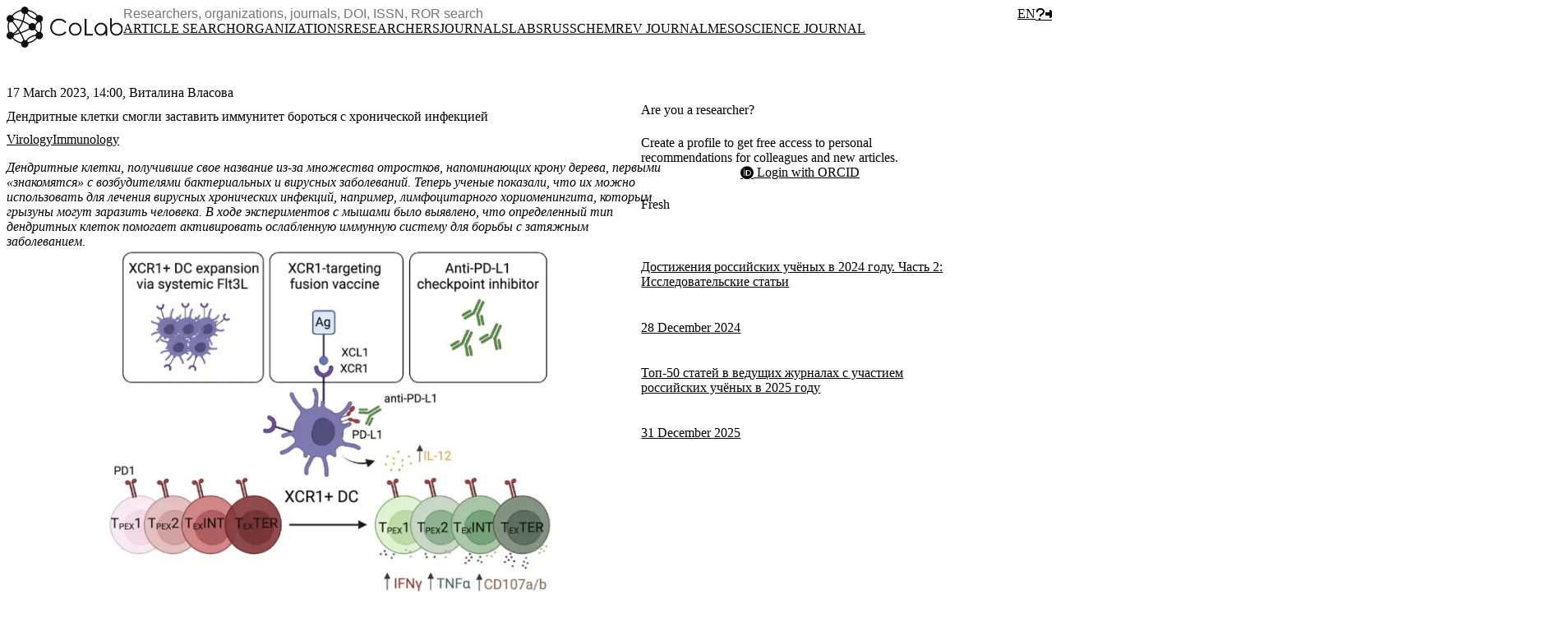

--- FILE ---
content_type: text/html; charset=utf-8
request_url: https://colab.ws/news/554
body_size: 51197
content:
<!DOCTYPE html>
<html lang="en">
    <head>
        <meta charset="utf-8">
<meta name="viewport" content="width=device-width, initial-scale=1, maximum-scale=1">
<meta name="csrf-token" content="EIwFJyom2HC5owoOa7bGW2ZaBF6OHnCWSLC6r0PQ">
<meta name="env" content="production">
<meta name="locale" content="en">

    <meta name="description" content="Дендритные клетки, получившие свое название из-за множества отростков, напоминающих крону дерева, первыми «знакомятся» с возбудителями бактериальных и вирусных заболеваний. Теперь ученые показали, что их можно использовать для лечения вирусных хронических инфекций, например, лимфоцитарного хориоменингита, которым грызуны могут заразить человека. В ходе экспериментов с мышами было выявлено, что определенный тип дендритных клеток помогает активировать ослабленную иммунную систему для борьбы с затяжным заболеванием.">

    <title>Дендритные клетки смогли заставить иммунитет бороться с хронической инфекцией | CoLab</title>

            <meta property="og:type" content="article" />
            <meta property="og:locale" content="en_EN" />
            <meta property="og:site_name" content="CoLab" />
            <meta property="og:image:type" content="image/png" />
            <meta property="og:image" content="https://colab.ws/storage/images/meta/Z3pqjzvwloKzfrPs1P6lZ9gM1j0H7vwrvgr4rUvc_meta.png" />
            <meta property="og:title" content="Дендритные клетки смогли заставить иммунитет бороться с хронической инфекцией" />
            <meta property="og:description" content="Дендритные клетки, получившие свое название из-за множества отростков, напоминающих крону дерева, первыми «знакомятся» с возбудителями бактериальных и вирусных заболеваний. Теперь ученые показали, что их можно использовать для лечения вирусных хронических инфекций, например, лимфоцитарного хориоменингита, которым грызуны могут заразить человека. В ходе экспериментов с мышами было выявлено, что определенный тип дендритных клеток помогает активировать ослабленную иммунную систему для борьбы с затяжным заболеванием." />
            <meta property="og:url" content="https://colab.ws/news/554" />
    
            <meta property="twitter:image" content="https://colab.ws/storage/images/meta/Z3pqjzvwloKzfrPs1P6lZ9gM1j0H7vwrvgr4rUvc_meta.png" />
            <meta property="twitter:card" content="summary_large_image" />
    
        <link href="https://colab.ws/favicon.png" rel="icon" />

        <!-- Fonts -->
        <link rel="preconnect" href="https://fonts.gstatic.com">
        <link rel="stylesheet" href="https://fonts.googleapis.com/css2?family=Montserrat:wght@300;400;500;600;700&display=swap">

        <!-- Styles -->
        <link rel="preload" as="style" href="https://colab.ws/build/assets/app-B7PFuEQ4.css" /><link rel="preload" as="style" href="https://colab.ws/build/assets/progress-CrHuFZC8.css" /><link rel="preload" as="style" href="https://colab.ws/build/assets/style-AUT0WPu2.css" /><link rel="preload" as="style" href="https://colab.ws/build/assets/image-picker-CDztIiYH.css" /><link rel="stylesheet" href="https://colab.ws/build/assets/app-B7PFuEQ4.css" data-navigate-track="reload" /><link rel="stylesheet" href="https://colab.ws/build/assets/progress-CrHuFZC8.css" data-navigate-track="reload" /><link rel="stylesheet" href="https://colab.ws/build/assets/style-AUT0WPu2.css" data-navigate-track="reload" /><link rel="stylesheet" href="https://colab.ws/build/assets/image-picker-CDztIiYH.css" data-navigate-track="reload" />
                
                    <!-- Yandex.Metrika counter -->
    <script type="text/javascript" >
        (function(m,e,t,r,i,k,a){m[i]=m[i]||function(){(m[i].a=m[i].a||[]).push(arguments)};
            m[i].l=1*new Date();k=e.createElement(t),a=e.getElementsByTagName(t)[0],k.async=1,k.src=r,a.parentNode.insertBefore(k,a)})
        (window, document, "script", "https://mc.yandex.ru/metrika/tag.js", "ym");

        ym(72013501, "init", {
            clickmap:true,
            trackLinks:true,
            accurateTrackBounce:true,
            webvisor:true
        });
    </script>
    <noscript><div><img src="https://mc.yandex.ru/watch/72013501" style="position:absolute; left:-9999px;" alt="" /></div></noscript>
    <!-- /Yandex.Metrika counter -->
        
                    
            <script async src="https://badge.dimensions.ai/badge.js" charset="utf-8"></script>
            
        
                
    <!-- Livewire Styles --><style >[wire\:loading][wire\:loading], [wire\:loading\.delay][wire\:loading\.delay], [wire\:loading\.inline-block][wire\:loading\.inline-block], [wire\:loading\.inline][wire\:loading\.inline], [wire\:loading\.block][wire\:loading\.block], [wire\:loading\.flex][wire\:loading\.flex], [wire\:loading\.table][wire\:loading\.table], [wire\:loading\.grid][wire\:loading\.grid], [wire\:loading\.inline-flex][wire\:loading\.inline-flex] {display: none;}[wire\:loading\.delay\.none][wire\:loading\.delay\.none], [wire\:loading\.delay\.shortest][wire\:loading\.delay\.shortest], [wire\:loading\.delay\.shorter][wire\:loading\.delay\.shorter], [wire\:loading\.delay\.short][wire\:loading\.delay\.short], [wire\:loading\.delay\.default][wire\:loading\.delay\.default], [wire\:loading\.delay\.long][wire\:loading\.delay\.long], [wire\:loading\.delay\.longer][wire\:loading\.delay\.longer], [wire\:loading\.delay\.longest][wire\:loading\.delay\.longest] {display: none;}[wire\:offline][wire\:offline] {display: none;}[wire\:dirty]:not(textarea):not(input):not(select) {display: none;}:root {--livewire-progress-bar-color: #2299dd;}[x-cloak] {display: none !important;}[wire\:cloak] {display: none !important;}dialog#livewire-error::backdrop {background-color: rgba(0, 0, 0, .6);}</style>
</head>
    <body class="font-sans antialiased ">
        <div>
            <header>
    <nav>
        <div x-data="{ open: false }" class="bg-white  fixed w-full z-50 top-0 shadow-lg">

            
            <!-- Primary Navigation Menu -->
            <div class="h-16 lg:h-auto px-3 sm:py-1 flex items-center">

                <div class="flex gap-4 w-full">

                    <!-- Logo -->
                    <div class="shrink-0 flex items-center">
                        <a
                                class="outline-none focus:outline-none"
                                href="https://colab.ws"
                                title="CoLab">
                            <img src="https://colab.ws/logo/black_logo.svg" class="logo sm:hidden md:hidden lg:hidden xl:inline hidden" alt="CoLab"/>
                            <img src="https://colab.ws/logo/figure_black.svg" class="logo sm:inline md:inline lg:inline xl:hidden inline" alt="CoLab"/>
                        </a>
                    </div>

                    <div class="grow flex lg:block items-center">

                        <div class="flex items-center grow min-h-12">

                            <!-- Search dropdown -->
                            <div class="shrink grow">
                                <div
                                        x-on:resize.window="isMobile = (window.innerWidth < 640) ? true : false;"
                                        x-data="{ open: false, isMobile: (window.innerWidth < 640) ? true : false }"
                                        x-cloak>
                                    <div class="sm:hidden flex justify-start items-center">
                                        <a
                                                href="#"
                                                @click.prevent="open = !open"
                                                :class="{ 'bg-stone-100': !open, 'bg-blue-100': open }"
                                                class="flex justify-center items-center
                                                text-gray-500 hover:text-gray-700 focus:text-gray-700
                                                w-9 h-9 rounded-full"><i class="fa-solid fa-magnifying-glass"></i></a>
                                    </div>
                                    <div
                                            x-show="open || !isMobile"
                                            class="
                                            absolute sm:relative top-16 sm:top-auto inset-x-0
                                            flex items-center shadow-lg sm:shadow-none">
                                        <div class="relative p-3 sm:p-0 bg-white w-full">
                                            <div wire:snapshot="{&quot;data&quot;:[],&quot;memo&quot;:{&quot;id&quot;:&quot;ILFW09DB9bBBhpZuWjXs&quot;,&quot;name&quot;:&quot;search-dropdown-new&quot;,&quot;path&quot;:&quot;news\/554&quot;,&quot;method&quot;:&quot;GET&quot;,&quot;release&quot;:&quot;a-a-a&quot;,&quot;children&quot;:[],&quot;scripts&quot;:[&quot;4504758-0&quot;],&quot;assets&quot;:[],&quot;errors&quot;:[],&quot;locale&quot;:&quot;en&quot;},&quot;checksum&quot;:&quot;b94be3080f51bd5a1e2d490e1fa0c84a9a8f0dee43230cb8204f3d0aa531b508&quot;}" wire:effects="{&quot;scripts&quot;:{&quot;4504758-0&quot;:&quot;    &lt;script&gt;\n        Alpine.data(&#039;searchDropdown&#039;, (minChars, maxChars) =&gt; {\n            return {\n                items: [],\n\n                term: &#039;&#039;,\n                prevTerm: &#039;&#039;,\n                uuid: &#039;&#039;,\n\n                minChars: minChars,\n                maxChars: maxChars,\n\n                loading: false,\n                \n                hasTerm: false,\n                hasValidTerm: false,\n                nothingFound: false,\n                somethingFound: false,\n\n                isHidden: true,\n                \n                init: function()\n                {\n                    \/\/\n                },\n                updatedTerm() \n                {\n                    const term = this.term ? this.term.trim() : &#039;&#039;;\n\n                    if (!term) {\n                        this.clear();\n\n                        return;\n                    }\n\n                    this.hasTerm = true;\n\n                    if (\n                        term.length &lt; this.minChars\n                        || term.length &gt; this.maxChars\n                    ) {\n                        this.items = [];\n\n                        this.hasValidTerm = false;\n                        this.nothingFound = false;\n                        this.somethingFound = false;\n\n                        return;\n                    }\n\n                    this.hasValidTerm = true;\n\n                    if (\n                        this.prevTerm !== term\n                        || !this.nothingFound &amp;&amp; !this.somethingFound\n                    ) {\n                        this.prevTerm = term;\n                        this.isHidden = false;\n\n                        this.search();\n                    }\n                },\n                search: function() \n                {\n                    this.setUuid();\n\n                    this.loading = true;\n\n                    this.$wire.search(this.term, this.uuid)\n                        .then(\n                            data =&gt; {\n                                if (data.success) {\n                                    if (data.uuid === this.uuid) {\n                                        this.items = data.items;\n\n                                        this.somethingFound = data.items.length &gt; 0;\n                                        this.nothingFound = data.items.length === 0;\n\n                                        this.isHidden = false;\n                                    }\n                                } else {\n                                    this.error = data.message;\n\n                                    this.somethingFound = false;\n                                    this.nothingFound = true;\n\n                                    this.isHidden = false;\n                                }\n\n                                this.loading = false;\n                            })\n                        .catch(\n                            err =&gt; {\n                                console.log(err);\n\n                                this.somethingFound = false;\n                                this.nothingFound = true;\n\n                                this.isHidden = false;\n                            }\n                        );\n                },\n                show: function()\n                {\n                    this.isHidden = false;\n                },\n                hide: function()\n                {\n                    this.isHidden = true;\n                },\n                clear: function()\n                {\n                    this.term = &#039;&#039;;\n                    this.prevTerm = &#039;&#039;;\n\n                    this.items = [];\n\n                    this.hasTerm = false;\n                    this.hasValidTerm = false;\n                    this.nothingFound = false;\n                    this.somethingFound = false;\n\n                    this.isHidden = true;\n                },\n                setUuid: function()\n                {\n                    this.uuid = window.getUuid();\n                },\n            }\n        });\n    &lt;\/script&gt;\n    &quot;}}" wire:id="ILFW09DB9bBBhpZuWjXs"
    class="w-full"
    x-data="searchDropdown('3', '255')"
    x-cloak
    wire:ignore>

    <div class="relative" @click.outside="hide">
        <div class="relative">

            <div>
                <form>
                    <input
                        x-model="term"
                        @input.debounce.750ms="updatedTerm"
                        @focus="show"
                        type="text"
                        autocapitalize="none"
                        autocomplete="off"
                        maxlength="255"
                        spellcheck="false"
                        aria-hidden="true"
                        placeholder="Researchers, organizations, journals, DOI, ISSN, ROR search"
                        :class="{ 'border-b-white rounded-b-none': hasValidTerm && (nothingFound || somethingFound) && !isHidden, 'bg-stone-100!': loading }"
                        class="border w-full p-2 focus outline-none text-sm" />
                </form>
            </div>

            <a
                href="#"
                x-show="hasTerm && !loading"
                @click.prevent="clear"
                class="absolute right-3 inset-y-0 flex items-center text-gray-500"><i class="fa-solid fa-xmark"></i></a>

        </div>

        <template x-if="nothingFound && hasValidTerm && !isHidden">
            <div
                :class="{ 'bg-stone-100!': loading }"
                class="
                    absolute inset-x-0 z-10 -mt-px
                    w-full sm:right-auto sm:left-auto overflow-hidden
                    border border-t-0 bg-white shadow-lg rounded-b-md">
                <div class="p-2">Nothing found</div>
            </div>
        </template>

        <template x-if="somethingFound && hasValidTerm && !isHidden">
            <div
                :class="{ 'bg-stone-100!': loading }"
                class="
                    absolute inset-x-0 z-10 -mt-px
                    w-full sm:right-auto sm:left-auto overflow-hidden
                    border border-t-0 bg-white shadow-lg rounded-b-md">
                <template x-for="item in items" :key="item.key">
                    <a
                        :href="item.href"
                        class="flex gap-2 p-2 text-black hover:text-black hover:bg-blue-200">
                        <template x-if="item.image_url">
                            <div class="w-9 h-9">
                                <div
                                    :style="'background-image: url(' + item.image_url + ')'"
                                    class="
                                        flex justify-center items-center
                                        rounded-full bg-cover bg-center bg-stone-200
                                        w-9 h-9">
                                </div>
                            </div>
                        </template>
                        <div class="grow">
                            <div x-html="item.name" class="text-sm font-medium"></div>
                            <template x-if="item.hasInfo">
                                <div class="text-xs text-gray-600">
                                    <span x-text="item.info"></span>
                                </div>
                            </template>
                        </div>
                    </a>
                </template>
            </div>
        </template>

    </div>

</div>

                                            </div>
                                    </div>
                                </div>
                            </div>

                            <div class="sm:px-2">
                                <div x-data="{ open: false }" x-cloak>
    <a
        href="#"
        title="EN"
        class="block uppercase p-3 font-bold outline-none"
        @click.prevent="open = !open">en</a>
    <div class="relative">
        <div
            x-show="open"
            @click.outside="open = false"
            x-transition:enter="transition ease-out duration-200"
            x-transition:enter-start="transform opacity-0 scale-95"
            x-transition:enter-end="transform opacity-100 scale-100"
            x-transition:leave="transition ease-in duration-75"
            x-transition:leave-start="transform opacity-100 scale-100"
            x-transition:leave-end="transform opacity-0 scale-95"
            class="absolute rounded-b-md shadow-xl bg-white">
                                                <a
                        class="
                            rounded-b-md
                            block p-3 uppercase font-bold
                            text-gray-500 hover:text-gray-700 focus:text-gray-700 hover:bg-stone-100 outline-none"
                        href="https://colab.ws/ru"
                        title="RU">ru</a>
                                                                </div>
    </div>
</div>
                            </div>

                            <div class="flex items-center">

                                <div class="flex items-center justify-center">
                                    
                                    
                                        <div>
                                            <div wire:snapshot="{&quot;data&quot;:{&quot;modalTitle&quot;:&quot;Write us&quot;,&quot;articleId&quot;:0,&quot;display&quot;:&quot;sign&quot;,&quot;successMessage&quot;:&quot;&quot;,&quot;message&quot;:&quot;&quot;,&quot;email&quot;:&quot;&quot;,&quot;showPopup&quot;:false},&quot;memo&quot;:{&quot;id&quot;:&quot;T1QDYhtYfdPWWjPAmlea&quot;,&quot;name&quot;:&quot;feedback&quot;,&quot;path&quot;:&quot;news\/554&quot;,&quot;method&quot;:&quot;GET&quot;,&quot;release&quot;:&quot;a-a-a&quot;,&quot;children&quot;:[],&quot;scripts&quot;:[],&quot;assets&quot;:[],&quot;errors&quot;:[],&quot;locale&quot;:&quot;en&quot;},&quot;checksum&quot;:&quot;696b9e552dc14597fc89636cfd3c2f4e047693e5d76c821c698cb2e02b22a57b&quot;}" wire:effects="[]" wire:id="T1QDYhtYfdPWWjPAmlea">
    <!--[if BLOCK]><![endif]-->        <a
            class="
                    relative mr-2
                    w-9 h-9 rounded-full border
                    flex items-center justify-center
                    bg-white text-gray-500 hover:text-blue-600 hover:border-blue-600"
            href="#"
            title="Feedback"
            wire:click.prevent="show"><i class="fa-solid fa-question"></i></a>
    <!--[if ENDBLOCK]><![endif]-->
    <div
    x-data="{
        show: window.Livewire.find('T1QDYhtYfdPWWjPAmlea').entangle('showPopup').live.live,
        focusables() {
            // All focusable element types...
            let selector = 'a, button, input, textarea, select, details, [tabindex]:not([tabindex=\'-1\'])'

            return [...$el.querySelectorAll(selector)]
                // All non-disabled elements...
                .filter(el => ! el.hasAttribute('disabled'))
        },
        firstFocusable() { return this.focusables()[0] },
        lastFocusable() { return this.focusables().slice(-1)[0] },
        nextFocusable() { return this.focusables()[this.nextFocusableIndex()] || this.firstFocusable() },
        prevFocusable() { return this.focusables()[this.prevFocusableIndex()] || this.lastFocusable() },
        nextFocusableIndex() { return (this.focusables().indexOf(document.activeElement) + 1) % (this.focusables().length + 1) },
        prevFocusableIndex() { return Math.max(0, this.focusables().indexOf(document.activeElement)) -1 },
    }"
    x-on:close.stop="show = false"
    x-on:keydown.escape.window="show = false"
    x-on:keydown.tab.prevent="$event.shiftKey || nextFocusable().focus()"
    x-on:keydown.shift.tab.prevent="prevFocusable().focus()"
    x-show="show"
    id="d903d83190a59a99b4f0d73b7e0d07e1"
    class="fixed top-0 inset-x-0 px-4 pt-20 sm:pt-20 lg:pt-28 lg:pt-16 z-1000 sm:px-0 sm:flex sm:items-top sm:justify-center"
    style="display: none;"
>
    <div x-show="show" class="fixed inset-0 transform transition-all"
            x-on:click="show = false"
            x-transition:enter="ease-out duration-300"
            x-transition:enter-start="opacity-0"
            x-transition:enter-end="opacity-100"
            x-transition:leave="ease-in duration-200"
            x-transition:leave-start="opacity-100"
            x-transition:leave-end="opacity-0">
        <div class="absolute inset-0 bg-gray-500/75"></div>
    </div>

    <div x-show="show"
         class="bg-white rounded-lg overflow-hidden shadow-xl transform transition-all sm:w-full sm:max-w-2xl z-50"
                    x-transition:enter="ease-out duration-300"
                    x-transition:enter-start="opacity-0 translate-y-4 sm:translate-y-0 sm:scale-95"
                    x-transition:enter-end="opacity-100 translate-y-0 sm:scale-100"
                    x-transition:leave="ease-in duration-200"
                    x-transition:leave-start="opacity-100 translate-y-0 sm:scale-100"
                    x-transition:leave-end="opacity-0 translate-y-4 sm:translate-y-0 sm:scale-95"><div class="p-6">
        <!--[if BLOCK]><![endif]-->            <div class="text-base sm:text-lg mb-4 text-center"><span class="text-black font-semibold">Write us</span></div>
        <!--[if ENDBLOCK]><![endif]-->
        <div><!--[if BLOCK]><![endif]-->                <form wire:submit="submit">
                    <div class="grid gap-4">
                        <div>
                            <div>
                                <label for="feedback-email" class="text-black">Email</label>
                            </div>
                            <input
                                placeholder="Your email"
                                class="form-input border w-full text-black"
                                id="feedback-email"
                                type="email"
                                wire:model.live.debounce.500ms="email" />

                            <!--[if BLOCK]><![endif]--><!--[if ENDBLOCK]><![endif]-->
                        </div>
                        <div>
                            <div>
                                <label for="feedback-message" class="text-black">Message</label>
                            </div>

                            <textarea
                                placeholder="Your idea, message or proposal"
                                class="border w-full form-textarea text-black"
                                rows="8"
                                wire:model.live.debounce.500ms="message"
                                id="feedback-message"></textarea>

                            <!--[if BLOCK]><![endif]--><!--[if ENDBLOCK]><![endif]-->
                        </div>
                        <div class="flex justify-between">
                            <div class="flex items-center">
                                <a
                                    href="https://t.me/colab_ws_support"
                                    class="flex items-center bg-blue-50 hover:bg-blue-100 rounded p-2"
                                    target="_blank">
                                    <i class="fa-brands fa-telegram text-2xl"></i>
                                    <span class="ml-1 font-semibold">Support chat</span>
                                </a>
                            </div>
                            <button
                                type="submit"
                                class="bg-blue-500 hover:bg-blue-600 text-white p-2 rounded font-semibold">Send</button>
                        </div>
                    </div>
                </form>
            <!--[if ENDBLOCK]><![endif]--></div>
    </div>

    <!--[if BLOCK]><![endif]--><!--[if ENDBLOCK]><![endif]--></div>
</div>
</div>
                                        </div>

                                        <a
                                            class="
                                                hidden lg:flex justify-center items-center
                                                bg-blue-500 text-white hover:text-white hover:bg-blue-600
                                                w-9 h-9 rounded-full"
                                                href="https://colab.ws/login"><i class="fa-solid fa-sign-in-alt"></i></a>
                                                                    </div>

                                <!-- Hamburger -->
                                <div class="flex items-center lg:hidden">
                                    <button
                                            @click="open = ! open"
                                            class="
                                            p-2
                                            rounded-md
                                            inline-flex items-center justify-center
                                            text-gray-500 hover:text-gray-700 focus:text-gray-700
                                            outline-none focus:outline-none">
                                        <svg class="h-8 w-8" stroke="currentColor" fill="none" viewBox="0 0 24 24">
                                            <path :class="{'hidden': open, 'inline-flex': ! open }" class="inline-flex"
                                                  stroke-linecap="round" stroke-linejoin="round" stroke-width="2"
                                                  d="M4 6h16M4 12h16M4 18h16"/>
                                            <path :class="{'hidden': ! open, 'inline-flex': open }" class="hidden" stroke-linecap="round"
                                                  stroke-linejoin="round" stroke-width="2" d="M6 18L18 6M6 6l12 12"/>
                                        </svg>
                                    </button>
                                </div>

                            </div>

                        </div>

                        <!-- Navigation links -->
                        <div class="hidden lg:-my-px lg:flex py-1 ">
                                                            <a
                                    class="
                                        p-2
                                        uppercase text-xs font-semibold
                                        whitespace-nowrap inline-flex items-center
                                        hover:text-blue-500
                                        text-cobalt! font-bold!
                                         text-gray-900 "
                                         target="_blank"                                         href="https://cobalt.colab.ws/">Article search</a>
                                                            <a
                                    class="
                                        p-2
                                        uppercase text-xs font-semibold
                                        whitespace-nowrap inline-flex items-center
                                        hover:text-blue-500
                                        
                                         text-gray-900 "
                                                                                href="https://colab.ws/organizations">Organizations</a>
                                                            <a
                                    class="
                                        p-2
                                        uppercase text-xs font-semibold
                                        whitespace-nowrap inline-flex items-center
                                        hover:text-blue-500
                                        
                                         text-gray-900 "
                                                                                href="https://colab.ws/researchers">Researchers</a>
                                                            <a
                                    class="
                                        p-2
                                        uppercase text-xs font-semibold
                                        whitespace-nowrap inline-flex items-center
                                        hover:text-blue-500
                                        
                                         text-gray-900 "
                                                                                href="https://colab.ws/journals">Journals</a>
                                                            <a
                                    class="
                                        p-2
                                        uppercase text-xs font-semibold
                                        whitespace-nowrap inline-flex items-center
                                        hover:text-blue-500
                                        
                                         text-gray-900 "
                                                                                href="https://colab.ws/labs">Labs</a>
                                                            <a
                                    class="
                                        p-2
                                        uppercase text-xs font-semibold
                                        whitespace-nowrap inline-flex items-center
                                        hover:text-blue-500
                                        text-rcr! font-bold!
                                         text-gray-900 "
                                         target="_blank"                                         href="https://rcr.colab.ws/">RussChemRev Journal</a>
                                                            <a
                                    class="
                                        p-2
                                        uppercase text-xs font-semibold
                                        whitespace-nowrap inline-flex items-center
                                        hover:text-blue-500
                                        text-jmsn! font-bold!
                                         text-gray-900 "
                                         target="_blank"                                         href="https://jmsn.press/">Mesoscience Journal</a>
                                                    </div>

                    </div>

                </div>
            </div>

            <!-- Responsive Navigation Menu -->
            <div :class="{'block': open, 'hidden': ! open}" class="hidden">

                <ul class="text-center">

                                            <li>
                            <a class="block
    hover:bg-stone-100
    items-center
    px-2 pt-1
    border-b-2 border-transparent
    leading-loose
    text-black hover:text-gray-700 text-xl uppercase font-bold" href="https://cobalt.colab.ws/">
    Article search
</a>
                        </li>
                                            <li>
                            <a class="block
    hover:bg-stone-100
    items-center
    px-2 pt-1
    border-b-2 border-transparent
    leading-loose
    text-black hover:text-gray-700 text-xl uppercase font-bold" href="https://colab.ws/organizations">
    Organizations
</a>
                        </li>
                                            <li>
                            <a class="block
    hover:bg-stone-100
    items-center
    px-2 pt-1
    border-b-2 border-transparent
    leading-loose
    text-black hover:text-gray-700 text-xl uppercase font-bold" href="https://colab.ws/researchers">
    Researchers
</a>
                        </li>
                                            <li>
                            <a class="block
    hover:bg-stone-100
    items-center
    px-2 pt-1
    border-b-2 border-transparent
    leading-loose
    text-black hover:text-gray-700 text-xl uppercase font-bold" href="https://colab.ws/journals">
    Journals
</a>
                        </li>
                                            <li>
                            <a class="block
    hover:bg-stone-100
    items-center
    px-2 pt-1
    border-b-2 border-transparent
    leading-loose
    text-black hover:text-gray-700 text-xl uppercase font-bold" href="https://colab.ws/labs">
    Labs
</a>
                        </li>
                                            <li>
                            <a class="block
    hover:bg-stone-100
    items-center
    px-2 pt-1
    border-b-2 border-transparent
    leading-loose
    text-black hover:text-gray-700 text-xl uppercase font-bold" href="https://rcr.colab.ws/">
    RussChemRev Journal
</a>
                        </li>
                                            <li>
                            <a class="block
    hover:bg-stone-100
    items-center
    px-2 pt-1
    border-b-2 border-transparent
    leading-loose
    text-black hover:text-gray-700 text-xl uppercase font-bold" href="https://jmsn.press/">
    Mesoscience Journal
</a>
                        </li>
                    
                                            <li>
                            <a class="block
    hover:bg-stone-100
    items-center
    px-2 pt-1
    border-b-2 border-transparent
    leading-loose
    text-black hover:text-gray-700 text-xl uppercase font-bold" href="https://colab.ws/login">
    Login
</a>
                        </li>
                                    </ul>

            </div>
        </div>
    </nav>
</header>
            <!-- Page Content -->
            <main class="relative"><div class="page  padding-nav-height  min-h-screen">
    <div x-data x-cloak>

                            
        
        <div class="pt-6 grid grid-cols-12 gap-6 mb-12" item="{&quot;id&quot;:554,&quot;is_published&quot;:1,&quot;is_partner&quot;:0,&quot;name&quot;:&quot;\u0414\u0435\u043d\u0434\u0440\u0438\u0442\u043d\u044b\u0435 \u043a\u043b\u0435\u0442\u043a\u0438 \u0441\u043c\u043e\u0433\u043b\u0438 \u0437\u0430\u0441\u0442\u0430\u0432\u0438\u0442\u044c \u0438\u043c\u043c\u0443\u043d\u0438\u0442\u0435\u0442 \u0431\u043e\u0440\u043e\u0442\u044c\u0441\u044f \u0441 \u0445\u0440\u043e\u043d\u0438\u0447\u0435\u0441\u043a\u043e\u0439 \u0438\u043d\u0444\u0435\u043a\u0446\u0438\u0435\u0439&quot;,&quot;author&quot;:&quot;\u0412\u0438\u0442\u0430\u043b\u0438\u043d\u0430 \u0412\u043b\u0430\u0441\u043e\u0432\u0430&quot;,&quot;preview_image_id&quot;:6137,&quot;image_id&quot;:6137,&quot;published_at&quot;:&quot;2023-03-17 14:00:00&quot;,&quot;text&quot;:&quot;[{\&quot;type\&quot;:\&quot;paragraph\&quot;,\&quot;data\&quot;:{\&quot;text\&quot;:\&quot;\\u0422-\\u043b\\u0438\\u043c\\u0444\\u043e\\u0446\\u0438\\u0442\\u044b \\u2014 \\u043e\\u0441\\u043e\\u0431\\u044b\\u0439 \\u0442\\u0438\\u043f \\u0438\\u043c\\u043c\\u0443\\u043d\\u043d\\u044b\\u0445 \\u043a\\u043b\\u0435\\u0442\\u043e\\u043a \\u2014 \\u0432\\u044b\\u0440\\u0430\\u0431\\u0430\\u0442\\u044b\\u0432\\u0430\\u044e\\u0442\\u0441\\u044f \\u0432 \\u043e\\u0440\\u0433\\u0430\\u043d\\u0438\\u0437\\u043c\\u0435 \\u0447\\u0435\\u043b\\u043e\\u0432\\u0435\\u043a\\u0430 \\u0432 \\u043e\\u0442\\u0432\\u0435\\u0442 \\u043d\\u0430 \\u0432\\u0438\\u0440\\u0443\\u0441\\u043d\\u0443\\u044e \\u0438\\u043d\\u0444\\u0435\\u043a\\u0446\\u0438\\u044e. \\u041e\\u043d\\u0438 \\u0431\\u043e\\u0440\\u044e\\u0442\\u0441\\u044f \\u0441 \\u0432\\u043e\\u0437\\u0431\\u0443\\u0434\\u0438\\u0442\\u0435\\u043b\\u044f\\u043c\\u0438 \\u0437\\u0430\\u0431\\u043e\\u043b\\u0435\\u0432\\u0430\\u043d\\u0438\\u044f, \\u0432\\u044b\\u0434\\u0435\\u043b\\u044f\\u044f \\u043e\\u0441\\u043e\\u0431\\u044b\\u0435 \\u043c\\u043e\\u043b\\u0435\\u043a\\u0443\\u043b\\u044b, \\u0430 \\u0442\\u0435 \\u0440\\u0430\\u0437\\u0440\\u0443\\u0448\\u0430\\u044e\\u0442 \\u0437\\u0430\\u0440\\u0430\\u0436\\u0435\\u043d\\u043d\\u044b\\u0435 \\u043a\\u043b\\u0435\\u0442\\u043a\\u0438, \\u0432\\u043d\\u0443\\u0442\\u0440\\u0438 \\u043a\\u043e\\u0442\\u043e\\u0440\\u044b\\u0445 \\u0432\\u0438\\u0440\\u0443\\u0441\\u044b \\u0440\\u0430\\u0437\\u043c\\u043d\\u043e\\u0436\\u0430\\u044e\\u0442\\u0441\\u044f. \\u041a\\u0440\\u043e\\u043c\\u0435 \\u0442\\u043e\\u0433\\u043e, \\u043e\\u0441\\u043e\\u0431\\u0430\\u044f \\u0440\\u0430\\u0437\\u043d\\u043e\\u0432\\u0438\\u0434\\u043d\\u043e\\u0441\\u0442\\u044c \\u0422-\\u043b\\u0438\\u043c\\u0444\\u043e\\u0446\\u0438\\u0442\\u043e\\u0432 \\u043e\\u0431\\u0435\\u0441\\u043f\\u0435\\u0447\\u0438\\u0432\\u0430\\u0435\\u0442 \\u043a\\u043b\\u0435\\u0442\\u043e\\u0447\\u043d\\u0443\\u044e \\u00ab\\u043f\\u0430\\u043c\\u044f\\u0442\\u044c\\u00bb \\u2014 \\u0431\\u043b\\u0430\\u0433\\u043e\\u0434\\u0430\\u0440\\u044f \\u0435\\u0439 \\u0438\\u043c\\u043c\\u0443\\u043d\\u043d\\u0430\\u044f \\u0441\\u0438\\u0441\\u0442\\u0435\\u043c\\u0430 \\u0431\\u044b\\u0441\\u0442\\u0440\\u043e \\u0443\\u0437\\u043d\\u0430\\u0435\\u0442 \\u0438 \\u0443\\u043d\\u0438\\u0447\\u0442\\u043e\\u0436\\u0430\\u0435\\u0442 \\u0432\\u043e\\u0437\\u0431\\u0443\\u0434\\u0438\\u0442\\u0435\\u043b\\u0435\\u0439, \\u0432\\u0441\\u0442\\u0440\\u0435\\u0447\\u0430\\u044e\\u0449\\u0438\\u0445\\u0441\\u044f \\u043f\\u043e\\u0432\\u0442\\u043e\\u0440\\u043d\\u043e. \\u041e\\u0434\\u043d\\u0430\\u043a\\u043e \\u043f\\u0440\\u0438 \\u0445\\u0440\\u043e\\u043d\\u0438\\u0447\\u0435\\u0441\\u043a\\u0438\\u0445 \\u0438\\u043d\\u0444\\u0435\\u043a\\u0446\\u0438\\u044f\\u0445, \\u043d\\u0430\\u043f\\u0440\\u0438\\u043c\\u0435\\u0440 \\u0412\\u0418\\u0427-1 \\u0438\\u043b\\u0438 \\u0433\\u0435\\u0440\\u043f\\u0435\\u0441\\u0435, \\u0432\\u0438\\u0440\\u0443\\u0441 \\u043e\\u0441\\u0442\\u0430\\u0435\\u0442\\u0441\\u044f \\u0432 \\u043e\\u0440\\u0433\\u0430\\u043d\\u0438\\u0437\\u043c\\u0435 \\u0447\\u0435\\u043b\\u043e\\u0432\\u0435\\u043a\\u0430 \\u0434\\u043b\\u0438\\u0442\\u0435\\u043b\\u044c\\u043d\\u043e\\u0435 \\u0432\\u0440\\u0435\\u043c\\u044f \\u2014 \\u0438\\u043d\\u043e\\u0433\\u0434\\u0430 \\u0434\\u0435\\u0441\\u044f\\u0442\\u043a\\u0438 \\u043b\\u0435\\u0442. \\u0412 \\u044d\\u0442\\u043e\\u043c \\u0441\\u043b\\u0443\\u0447\\u0430\\u0435 \\u0422-\\u043b\\u0438\\u043c\\u0444\\u043e\\u0446\\u0438\\u0442\\u044b, \\u043f\\u043e\\u0441\\u0442\\u043e\\u044f\\u043d\\u043d\\u043e \\u0432\\u0441\\u0442\\u0440\\u0435\\u0447\\u0430\\u044f\\u0441\\u044c \\u0441 \\u0443\\u0433\\u0440\\u043e\\u0437\\u043e\\u0439, \\u00ab\\u043e\\u0441\\u043b\\u0430\\u0431\\u0435\\u0432\\u0430\\u044e\\u0442\\u00bb \\u0438 \\u0447\\u0430\\u0441\\u0442\\u0438\\u0447\\u043d\\u043e \\u0443\\u0442\\u0440\\u0430\\u0447\\u0438\\u0432\\u0430\\u044e\\u0442 \\u0441\\u043f\\u043e\\u0441\\u043e\\u0431\\u043d\\u043e\\u0441\\u0442\\u044c \\u0431\\u043e\\u0440\\u043e\\u0442\\u044c\\u0441\\u044f \\u0441 \\u043d\\u0435\\u0439, \\u0438\\u0437-\\u0437\\u0430 \\u0447\\u0435\\u0433\\u043e \\u0438\\u0445 \\u043d\\u0430\\u0437\\u044b\\u0432\\u0430\\u044e\\u0442 \\u0438\\u0441\\u0442\\u043e\\u0449\\u0435\\u043d\\u043d\\u044b\\u043c\\u0438. \\u041f\\u0440\\u0438\\u0447\\u0438\\u043d\\u0430 \\u0442\\u0430\\u043a\\u043e\\u0433\\u043e \\u0438\\u0441\\u0442\\u043e\\u0449\\u0435\\u043d\\u0438\\u044f \\u0437\\u0430\\u043a\\u043b\\u044e\\u0447\\u0430\\u0435\\u0442\\u0441\\u044f \\u0432 \\u0442\\u043e\\u043c, \\u0447\\u0442\\u043e \\u043d\\u0430 \\u043f\\u043e\\u0432\\u0435\\u0440\\u0445\\u043d\\u043e\\u0441\\u0442\\u0438 \\u0422-\\u043b\\u0438\\u043c\\u0444\\u043e\\u0446\\u0438\\u0442\\u043e\\u0432 \\u0441\\u0442\\u0430\\u043d\\u043e\\u0432\\u0438\\u0442\\u0441\\u044f \\u0431\\u043e\\u043b\\u044c\\u0448\\u0435 \\u0441\\u043f\\u0435\\u0446\\u0438\\u0430\\u043b\\u044c\\u043d\\u044b\\u0445 \\u0440\\u0435\\u0446\\u0435\\u043f\\u0442\\u043e\\u0440\\u043e\\u0432, \\u0447\\u0435\\u0440\\u0435\\u0437 \\u043a\\u043e\\u0442\\u043e\\u0440\\u044b\\u0435 \\u043f\\u043e\\u0441\\u0442\\u0443\\u043f\\u0430\\u044e\\u0442 \\u0441\\u0438\\u0433\\u043d\\u0430\\u043b\\u044b, \\u043f\\u043e\\u0434\\u0430\\u0432\\u043b\\u044f\\u044e\\u0449\\u0438\\u0435 \\u0430\\u043a\\u0442\\u0438\\u0432\\u043d\\u043e\\u0441\\u0442\\u044c \\u044d\\u0442\\u0438\\u0445 \\u043a\\u043b\\u0435\\u0442\\u043e\\u043a. \&quot;}},{\&quot;type\&quot;:\&quot;paragraph\&quot;,\&quot;data\&quot;:{\&quot;text\&quot;:\&quot;\\u0418\\u0441\\u0441\\u043b\\u0435\\u0434\\u043e\\u0432\\u0430\\u043d\\u0438\\u044f \\u043f\\u043e\\u043a\\u0430\\u0437\\u044b\\u0432\\u0430\\u044e\\u0442, \\u0447\\u0442\\u043e \\u0430\\u043a\\u0442\\u0438\\u0432\\u0438\\u0440\\u043e\\u0432\\u0430\\u0442\\u044c \\u0438\\u0441\\u0442\\u043e\\u0449\\u0435\\u043d\\u043d\\u044b\\u0435 \\u0422-\\u043b\\u0438\\u043c\\u0444\\u043e\\u0446\\u0438\\u0442\\u044b \\u043f\\u043e\\u043c\\u043e\\u0433\\u0430\\u044e\\u0442 \\u0434\\u0435\\u043d\\u0434\\u0440\\u0438\\u0442\\u043d\\u044b\\u0435 \\u043a\\u043b\\u0435\\u0442\\u043a\\u0438 \\u2014 \\u043e\\u0441\\u043e\\u0431\\u044b\\u0439 \\u0442\\u0438\\u043f \\u0438\\u043c\\u043c\\u0443\\u043d\\u043d\\u044b\\u0445 \\u043a\\u043b\\u0435\\u0442\\u043e\\u043a, \\u043a\\u043e\\u0442\\u043e\\u0440\\u044b\\u0435 \\u043f\\u0435\\u0440\\u0432\\u044b\\u043c\\u0438 \\u0432\\u044b\\u044f\\u0432\\u043b\\u044f\\u044e\\u0442 \\u043f\\u0430\\u0442\\u043e\\u0433\\u0435\\u043d \\u0438 \\u00ab\\u043f\\u0440\\u0438\\u043d\\u043e\\u0441\\u044f\\u0442\\u00bb \\u0422-\\u043b\\u0438\\u043c\\u0444\\u043e\\u0446\\u0438\\u0442\\u0430\\u043c \\u0435\\u0433\\u043e \\u043a\\u0443\\u0441\\u043e\\u0447\\u043a\\u0438, \\u043d\\u0430\\u043f\\u0440\\u0438\\u043c\\u0435\\u0440, \\u0431\\u0435\\u043b\\u043a\\u0438 \\u0441 \\u043f\\u043e\\u0432\\u0435\\u0440\\u0445\\u043d\\u043e\\u0441\\u0442\\u0438, \\u0447\\u0442\\u043e\\u0431\\u044b \\u0442\\u0435 \\u043d\\u0430\\u0432\\u0435\\u0440\\u043d\\u044f\\u043a\\u0430 \\u0440\\u0430\\u0441\\u043f\\u043e\\u0437\\u043d\\u0430\\u043b\\u0438 \\u0438\\u043d\\u0444\\u0435\\u043a\\u0446\\u0438\\u044e. \\u041e\\u0434\\u043d\\u0430\\u043a\\u043e \\u0441\\u0443\\u0449\\u0435\\u0441\\u0442\\u0432\\u0443\\u0435\\u0442 \\u043d\\u0435\\u0441\\u043a\\u043e\\u043b\\u044c\\u043a\\u043e \\u0442\\u0438\\u043f\\u043e\\u0432 \\u0434\\u0435\\u043d\\u0434\\u0440\\u0438\\u0442\\u043d\\u044b\\u0445 \\u043a\\u043b\\u0435\\u0442\\u043e\\u043a, \\u0440\\u0430\\u0437\\u043b\\u0438\\u0447\\u0430\\u044e\\u0449\\u0438\\u0445\\u0441\\u044f \\u043c\\u0435\\u0436\\u0434\\u0443 \\u0441\\u043e\\u0431\\u043e\\u0439 \\u0440\\u0435\\u0446\\u0435\\u043f\\u0442\\u043e\\u0440\\u0430\\u043c\\u0438 \\u043d\\u0430 \\u043f\\u043e\\u0432\\u0435\\u0440\\u0445\\u043d\\u043e\\u0441\\u0442\\u0438, \\u0438 \\u0442\\u043e, \\u043d\\u0430\\u0441\\u043a\\u043e\\u043b\\u044c\\u043a\\u043e \\u044d\\u0444\\u0444\\u0435\\u043a\\u0442\\u0438\\u0432\\u0435\\u043d \\u043a\\u0430\\u0436\\u0434\\u044b\\u0439 \\u0438\\u0437 \\u044d\\u0442\\u0438\\u0445 \\u0432\\u0430\\u0440\\u0438\\u0430\\u043d\\u0442\\u043e\\u0432 \\u043a\\u043b\\u0435\\u0442\\u043e\\u043a, \\u0434\\u043e \\u0441\\u0438\\u0445 \\u043f\\u043e\\u0440 \\u043d\\u0435 \\u0431\\u044b\\u043b\\u043e \\u0438\\u0437\\u0443\\u0447\\u0435\\u043d\\u043e. \&quot;}},{\&quot;type\&quot;:\&quot;paragraph\&quot;,\&quot;data\&quot;:{\&quot;text\&quot;:\&quot;\\u041c\\u0435\\u0436\\u0434\\u0443\\u043d\\u0430\\u0440\\u043e\\u0434\\u043d\\u0430\\u044f \\u0433\\u0440\\u0443\\u043f\\u043f\\u0430 \\u0438\\u0441\\u0441\\u043b\\u0435\\u0434\\u043e\\u0432\\u0430\\u0442\\u0435\\u043b\\u0435\\u0439 \\u0438\\u0437 \\u0418\\u043d\\u0441\\u0442\\u0438\\u0442\\u0443\\u0442\\u0430 \\u0432\\u044b\\u0447\\u0438\\u0441\\u043b\\u0438\\u0442\\u0435\\u043b\\u044c\\u043d\\u043e\\u0439 \\u043c\\u0430\\u0442\\u0435\\u043c\\u0430\\u0442\\u0438\\u043a\\u0438 \\u0438\\u043c\\u0435\\u043d\\u0438 \\u0413. \\u0418. \\u041c\\u0430\\u0440\\u0447\\u0443\\u043a\\u0430 \\u0420\\u0410\\u041d (\\u041c\\u043e\\u0441\\u043a\\u0432\\u0430) \\u0438 \\u0423\\u043d\\u0438\\u0432\\u0435\\u0440\\u0441\\u0438\\u0442\\u0435\\u0442\\u0430 \\u0438\\u043c\\u0435\\u043d\\u0438 \\u041f\\u043e\\u043c\\u043f\\u044d\\u0443 \\u0424\\u0430\\u0431\\u0440\\u0430 (\\u0418\\u0441\\u043f\\u0430\\u043d\\u0438\\u044f) \\u0441\\u0440\\u0430\\u0432\\u043d\\u0438\\u043b\\u0438 \\u0434\\u0432\\u0430 \\u0442\\u0438\\u043f\\u0430 \\u0434\\u0435\\u043d\\u0434\\u0440\\u0438\\u0442\\u043d\\u044b\\u0445 \\u043a\\u043b\\u0435\\u0442\\u043e\\u043a \\u2014 XCR1+ \\u0438 SIRP\\u03b1+ \\u2014 \\u043f\\u043e \\u0441\\u043f\\u043e\\u0441\\u043e\\u0431\\u043d\\u043e\\u0441\\u0442\\u0438 \\u0430\\u043a\\u0442\\u0438\\u0432\\u0438\\u0440\\u043e\\u0432\\u0430\\u0442\\u044c \\u0422-\\u043b\\u0438\\u043c\\u0444\\u043e\\u0446\\u0438\\u0442\\u044b \\u043f\\u0440\\u0438 \\u0445\\u0440\\u043e\\u043d\\u0438\\u0447\\u0435\\u0441\\u043a\\u043e\\u0439 \\u0432\\u0438\\u0440\\u0443\\u0441\\u043d\\u043e\\u0439 \\u0438\\u043d\\u0444\\u0435\\u043a\\u0446\\u0438\\u0438. XCR1+ \\u0438 SIRP\\u03b1+ \\u043e\\u0442\\u043b\\u0438\\u0447\\u0430\\u044e\\u0442\\u0441\\u044f \\u0442\\u0435\\u043c, \\u0447\\u0442\\u043e \\u043d\\u0435\\u0441\\u0443\\u0442 \\u0440\\u0430\\u0437\\u043d\\u044b\\u0435 \\u0440\\u0435\\u0446\\u0435\\u043f\\u0442\\u043e\\u0440\\u044b \\u043d\\u0430 \\u043f\\u043e\\u0432\\u0435\\u0440\\u0445\\u043d\\u043e\\u0441\\u0442\\u0438, \\u0442\\u043e \\u0435\\u0441\\u0442\\u044c \\u043c\\u043e\\u043b\\u0435\\u043a\\u0443\\u043b\\u044b, \\u043a\\u043e\\u0442\\u043e\\u0440\\u044b\\u0435 \\u0441\\u043f\\u043e\\u0441\\u043e\\u0431\\u043d\\u044b \\u0440\\u0430\\u0441\\u043f\\u043e\\u0437\\u043d\\u0430\\u0432\\u0430\\u0442\\u044c \\u0422-\\u043b\\u0438\\u043c\\u0444\\u043e\\u0446\\u0438\\u0442\\u044b, \\u0438, \\u0441\\u043b\\u0435\\u0434\\u043e\\u0432\\u0430\\u0442\\u0435\\u043b\\u044c\\u043d\\u043e, \\u0440\\u0430\\u0437\\u043d\\u044b\\u043c\\u0438 \\u0441\\u043f\\u043e\\u0441\\u043e\\u0431\\u0430\\u043c\\u0438 \\u0432\\u0437\\u0430\\u0438\\u043c\\u043e\\u0434\\u0435\\u0439\\u0441\\u0442\\u0432\\u0443\\u044e\\u0442 \\u0441 \\u0438\\u043c\\u043c\\u0443\\u043d\\u043d\\u044b\\u043c\\u0438 \\u043a\\u043b\\u0435\\u0442\\u043a\\u0430\\u043c\\u0438. \\u0412 \\u043a\\u0430\\u0447\\u0435\\u0441\\u0442\\u0432\\u0435 \\u0432\\u043e\\u0437\\u0431\\u0443\\u0434\\u0438\\u0442\\u0435\\u043b\\u044f \\u0437\\u0430\\u0431\\u043e\\u043b\\u0435\\u0432\\u0430\\u043d\\u0438\\u044f \\u0430\\u0432\\u0442\\u043e\\u0440\\u044b \\u0432\\u044b\\u0431\\u0440\\u0430\\u043b\\u0438 \\u0432\\u0438\\u0440\\u0443\\u0441 \\u043b\\u0438\\u043c\\u0444\\u043e\\u0446\\u0438\\u0442\\u0430\\u0440\\u043d\\u043e\\u0433\\u043e \\u0445\\u043e\\u0440\\u0438\\u043e\\u043c\\u0435\\u043d\\u0438\\u043d\\u0433\\u0438\\u0442\\u0430, \\u0448\\u0438\\u0440\\u043e\\u043a\\u043e \\u0440\\u0430\\u0441\\u043f\\u0440\\u043e\\u0441\\u0442\\u0440\\u0430\\u043d\\u0435\\u043d\\u043d\\u044b\\u0439 \\u0441\\u0440\\u0435\\u0434\\u0438 \\u0445\\u043e\\u043c\\u044f\\u043a\\u043e\\u0432, \\u043a\\u0440\\u044b\\u0441 \\u0438 \\u043c\\u044b\\u0448\\u0435\\u0439. \\u0423 \\u0433\\u0440\\u044b\\u0437\\u0443\\u043d\\u043e\\u0432 \\u0438\\u043d\\u0444\\u0435\\u043a\\u0446\\u0438\\u044f \\u0447\\u0430\\u0441\\u0442\\u043e \\u043f\\u0440\\u043e\\u0442\\u0435\\u043a\\u0430\\u0435\\u0442 \\u0431\\u0435\\u0441\\u0441\\u0438\\u043c\\u043f\\u0442\\u043e\\u043c\\u043d\\u043e, \\u043d\\u043e \\u043f\\u0440\\u0438 \\u043f\\u0435\\u0440\\u0435\\u0434\\u0430\\u0447\\u0435 \\u0447\\u0435\\u043b\\u043e\\u0432\\u0435\\u043a\\u0443 \\u043e\\u043d\\u0430 \\u0432\\u044b\\u0437\\u044b\\u0432\\u0430\\u0435\\u0442 \\u0443 \\u0442\\u043e\\u0433\\u043e \\u043b\\u0438\\u0445\\u043e\\u0440\\u0430\\u0434\\u043a\\u0443, \\u0441\\u0438\\u043b\\u044c\\u043d\\u0443\\u044e \\u0433\\u043e\\u043b\\u043e\\u0432\\u043d\\u0443\\u044e \\u0431\\u043e\\u043b\\u044c, \\u0430 \\u0432 \\u0442\\u044f\\u0436\\u0435\\u043b\\u044b\\u0445 \\u0441\\u043b\\u0443\\u0447\\u0430\\u044f\\u0445 \\u2014 \\u043f\\u043e\\u0432\\u0440\\u0435\\u0436\\u0434\\u0435\\u043d\\u0438\\u0435 \\u043d\\u0435\\u0440\\u0432\\u043d\\u043e\\u0439 \\u0441\\u0438\\u0441\\u0442\\u0435\\u043c\\u044b. \&quot;}},{\&quot;type\&quot;:\&quot;paragraph\&quot;,\&quot;data\&quot;:{\&quot;text\&quot;:\&quot;\\u041b\\u0430\\u0431\\u043e\\u0440\\u0430\\u0442\\u043e\\u0440\\u043d\\u044b\\u043c \\u043c\\u044b\\u0448\\u0430\\u043c \\u0432\\u0432\\u043e\\u0434\\u0438\\u043b\\u0438 \\u043f\\u0440\\u0435\\u043f\\u0430\\u0440\\u0430\\u0442 \\u0438\\u0437 \\u0432\\u0438\\u0440\\u0443\\u0441\\u043d\\u044b\\u0445 \\u0447\\u0430\\u0441\\u0442\\u0438\\u0446 \\u0432 \\u043d\\u0438\\u0437\\u043a\\u043e\\u0439 (\\u0432\\u0441\\u0435\\u0433\\u043e 200 \\u0447\\u0430\\u0441\\u0442\\u0438\\u0446) \\u0438\\u043b\\u0438 \\u0432\\u044b\\u0441\\u043e\\u043a\\u043e\\u0439 (2 \\u043c\\u0438\\u043b\\u043b\\u0438\\u043e\\u043d\\u0430 \\u0447\\u0430\\u0441\\u0442\\u0438\\u0446) \\u0434\\u043e\\u0437\\u0430\\u0445. \\u0412 \\u043f\\u0435\\u0440\\u0432\\u043e\\u043c \\u0441\\u043b\\u0443\\u0447\\u0430\\u0435 \\u0443 \\u0436\\u0438\\u0432\\u043e\\u0442\\u043d\\u044b\\u0445 \\u0440\\u0430\\u0437\\u0432\\u0438\\u0432\\u0430\\u043b\\u0430\\u0441\\u044c \\u043e\\u0441\\u0442\\u0440\\u0430\\u044f \\u0438\\u043d\\u0444\\u0435\\u043a\\u0446\\u0438\\u044f, \\u0441 \\u043a\\u043e\\u0442\\u043e\\u0440\\u043e\\u0439 \\u0438\\u043c\\u043c\\u0443\\u043d\\u0438\\u0442\\u0435\\u0442 \\u0441\\u043f\\u0440\\u0430\\u0432\\u043b\\u044f\\u043b\\u0441\\u044f \\u0434\\u043e\\u0441\\u0442\\u0430\\u0442\\u043e\\u0447\\u043d\\u043e \\u0431\\u044b\\u0441\\u0442\\u0440\\u043e, \\u0430 \\u0432\\u043e \\u0432\\u0442\\u043e\\u0440\\u043e\\u043c \\u2014 \\u0445\\u0440\\u043e\\u043d\\u0438\\u0447\\u0435\\u0441\\u043a\\u0430\\u044f. \\u0421\\u043f\\u0443\\u0441\\u0442\\u044f 30 \\u0434\\u043d\\u0435\\u0439 \\u0443\\u0447\\u0435\\u043d\\u044b\\u0435 \\u043e\\u043f\\u0440\\u0435\\u0434\\u0435\\u043b\\u044f\\u043b\\u0438 \\u043a\\u043e\\u043b\\u0438\\u0447\\u0435\\u0441\\u0442\\u0432\\u043e \\u0422-\\u043b\\u0438\\u043c\\u0444\\u043e\\u0446\\u0438\\u0442\\u043e\\u0432 \\u0438 \\u0434\\u0435\\u043d\\u0434\\u0440\\u0438\\u0442\\u043d\\u044b\\u0445 \\u043a\\u043b\\u0435\\u0442\\u043e\\u043a \\u0432 \\u043a\\u0440\\u043e\\u0432\\u0438 \\u0436\\u0438\\u0432\\u043e\\u0442\\u043d\\u044b\\u0445. \\u041e\\u043a\\u0430\\u0437\\u0430\\u043b\\u043e\\u0441\\u044c, \\u0447\\u0442\\u043e \\u043f\\u0440\\u0438 \\u0445\\u0440\\u043e\\u043d\\u0438\\u0447\\u0435\\u0441\\u043a\\u043e\\u0439 \\u0438\\u043d\\u0444\\u0435\\u043a\\u0446\\u0438\\u0438 \\u0443\\u0440\\u043e\\u0432\\u0435\\u043d\\u044c XCR1+ \\u0434\\u0435\\u043d\\u0434\\u0440\\u0438\\u0442\\u043d\\u044b\\u0445 \\u043a\\u043b\\u0435\\u0442\\u043e\\u043a \\u0431\\u044b\\u043b \\u043f\\u043e\\u0447\\u0442\\u0438 \\u0432 \\u0434\\u0432\\u0430 \\u0440\\u0430\\u0437\\u0430 \\u0432\\u044b\\u0448\\u0435, \\u0447\\u0435\\u043c \\u0443 \\u0431\\u044b\\u0441\\u0442\\u0440\\u043e \\u043f\\u0435\\u0440\\u0435\\u0431\\u043e\\u043b\\u0435\\u0432\\u0448\\u0438\\u0445 \\u0438 \\u0437\\u0434\\u043e\\u0440\\u043e\\u0432\\u044b\\u0445 \\u043c\\u044b\\u0448\\u0435\\u0439 \\u0438\\u0437 \\u043a\\u043e\\u043d\\u0442\\u0440\\u043e\\u043b\\u044c\\u043d\\u043e\\u0439 \\u0433\\u0440\\u0443\\u043f\\u043f\\u044b. \\u041f\\u0440\\u0438 \\u044d\\u0442\\u043e\\u043c \\u043a\\u043e\\u043b\\u0438\\u0447\\u0435\\u0441\\u0442\\u0432\\u043e \\u043a\\u043b\\u0435\\u0442\\u043e\\u043a SIRP\\u03b1+ \\u0431\\u044b\\u043b\\u043e \\u0432 \\u0434\\u0435\\u0441\\u044f\\u0442\\u044c \\u0440\\u0430\\u0437 \\u043c\\u0435\\u043d\\u044c\\u0448\\u0435. \\u042d\\u0442\\u043e \\u0443\\u043a\\u0430\\u0437\\u044b\\u0432\\u0430\\u0435\\u0442 \\u043d\\u0430 \\u0442\\u043e, \\u0447\\u0442\\u043e \\u0438\\u043c\\u0435\\u043d\\u043d\\u043e XCR1+ \\u0430\\u043a\\u0442\\u0438\\u0432\\u043d\\u043e \\u0440\\u0430\\u0431\\u043e\\u0442\\u0430\\u044e\\u0442 \\u043f\\u0440\\u0438 \\u0445\\u0440\\u043e\\u043d\\u0438\\u0447\\u0435\\u0441\\u043a\\u043e\\u043c \\u0437\\u0430\\u0431\\u043e\\u043b\\u0435\\u0432\\u0430\\u043d\\u0438\\u0438 \\u0438 \\u0430\\u043a\\u0442\\u0438\\u0432\\u0438\\u0440\\u0443\\u044e\\u0442 \\u0422-\\u043b\\u0438\\u043c\\u0444\\u043e\\u0446\\u0438\\u0442\\u044b. \\u0421\\u043b\\u0435\\u0434\\u043e\\u0432\\u0430\\u0442\\u0435\\u043b\\u044c\\u043d\\u043e, \\u044d\\u0442\\u043e\\u0442 \\u0442\\u0438\\u043f \\u0434\\u0435\\u043d\\u0434\\u0440\\u0438\\u0442\\u043d\\u044b\\u0445 \\u043a\\u043b\\u0435\\u0442\\u043e\\u043a \\u043c\\u043e\\u0436\\u043d\\u043e \\u0438\\u0441\\u043f\\u043e\\u043b\\u044c\\u0437\\u043e\\u0432\\u0430\\u0442\\u044c \\u043f\\u0440\\u0438 \\u043a\\u043e\\u043c\\u0431\\u0438\\u043d\\u0438\\u0440\\u043e\\u0432\\u0430\\u043d\\u043d\\u043e\\u0439 \\u0438\\u043c\\u043c\\u0443\\u043d\\u043e\\u0442\\u0435\\u0440\\u0430\\u043f\\u0438\\u0438 \\u0434\\u043b\\u044f \\u0443\\u0441\\u0438\\u043b\\u0435\\u043d\\u0438\\u044f \\u043f\\u0440\\u043e\\u0442\\u0438\\u0432\\u043e\\u0432\\u0438\\u0440\\u0443\\u0441\\u043d\\u043e\\u0433\\u043e \\u043e\\u0442\\u0432\\u0435\\u0442\\u0430. \&quot;}},{\&quot;type\&quot;:\&quot;paragraph\&quot;,\&quot;data\&quot;:{\&quot;text\&quot;:\&quot;\\u0427\\u0442\\u043e\\u0431\\u044b \\u0434\\u043e\\u043a\\u0430\\u0437\\u0430\\u0442\\u044c, \\u0447\\u0442\\u043e XCR1+ \\u0434\\u0435\\u043d\\u0434\\u0440\\u0438\\u0442\\u043d\\u044b\\u0435 \\u043a\\u043b\\u0435\\u0442\\u043a\\u0438 \\u0434\\u0435\\u0439\\u0441\\u0442\\u0432\\u0438\\u0442\\u0435\\u043b\\u044c\\u043d\\u043e \\u043c\\u043e\\u0436\\u043d\\u043e \\u0438\\u0441\\u043f\\u043e\\u043b\\u044c\\u0437\\u043e\\u0432\\u0430\\u0442\\u044c \\u0434\\u043b\\u044f \\u0430\\u043a\\u0442\\u0438\\u0432\\u0430\\u0446\\u0438\\u0438 \\u0438\\u043c\\u043c\\u0443\\u043d\\u0438\\u0442\\u0435\\u0442\\u0430, \\u0430\\u0432\\u0442\\u043e\\u0440\\u044b \\u0438\\u0441\\u043a\\u0443\\u0441\\u0441\\u0442\\u0432\\u0435\\u043d\\u043d\\u043e \\u0441\\u0442\\u0438\\u043c\\u0443\\u043b\\u0438\\u0440\\u043e\\u0432\\u0430\\u043b\\u0438 \\u0443 \\u043c\\u044b\\u0448\\u0435\\u0439 \\u0441 \\u0445\\u0440\\u043e\\u043d\\u0438\\u0447\\u0435\\u0441\\u043a\\u043e\\u0439 \\u0438\\u043d\\u0444\\u0435\\u043a\\u0446\\u0438\\u0435\\u0439 \\u0432\\u044b\\u0440\\u0430\\u0431\\u043e\\u0442\\u043a\\u0443 XCR1+ \\u0434\\u0435\\u043d\\u0434\\u0440\\u0438\\u0442\\u043d\\u044b\\u0445 \\u043a\\u043b\\u0435\\u0442\\u043e\\u043a, \\u0443\\u0432\\u0435\\u043b\\u0438\\u0447\\u0438\\u0432 \\u0438\\u0445 \\u0443\\u0440\\u043e\\u0432\\u0435\\u043d\\u044c \\u043f\\u0440\\u0438\\u043c\\u0435\\u0440\\u043d\\u043e \\u043d\\u0430 \\u043f\\u043e\\u0440\\u044f\\u0434\\u043e\\u043a. \\u041e\\u043a\\u0430\\u0437\\u0430\\u043b\\u043e\\u0441\\u044c, \\u0447\\u0442\\u043e \\u0432\\u0441\\u043b\\u0435\\u0434 \\u0437\\u0430 \\u0447\\u0438\\u0441\\u043b\\u043e\\u043c \\u0434\\u0435\\u043d\\u0434\\u0440\\u0438\\u0442\\u043d\\u044b\\u0445 \\u043a\\u043b\\u0435\\u0442\\u043e\\u043a \\u0441\\u0443\\u0449\\u0435\\u0441\\u0442\\u0432\\u0435\\u043d\\u043d\\u043e \\u0432\\u043e\\u0437\\u0440\\u043e\\u0441\\u043b\\u0430 \\u0430\\u043a\\u0442\\u0438\\u0432\\u043d\\u043e\\u0441\\u0442\\u044c \\u0422-\\u043b\\u0438\\u043c\\u0444\\u043e\\u0446\\u0438\\u0442\\u043e\\u0432, \\u0447\\u0442\\u043e \\u043f\\u0440\\u0438\\u0432\\u0435\\u043b\\u043e \\u043a \\u0437\\u043d\\u0430\\u0447\\u0438\\u0442\\u0435\\u043b\\u044c\\u043d\\u043e\\u043c\\u0443 \\u0441\\u043d\\u0438\\u0436\\u0435\\u043d\\u0438\\u044e \\u043a\\u043e\\u043b\\u0438\\u0447\\u0435\\u0441\\u0442\\u0432\\u0430 \\u0432\\u0438\\u0440\\u0443\\u0441\\u043d\\u044b\\u0445 \\u0447\\u0430\\u0441\\u0442\\u0438\\u0446 \\u0432 \\u0441\\u0435\\u043b\\u0435\\u0437\\u0435\\u043d\\u043a\\u0435, \\u043f\\u0435\\u0447\\u0435\\u043d\\u0438 \\u0438 \\u043b\\u0435\\u0433\\u043a\\u0438\\u0445 \\u043c\\u044b\\u0448\\u0435\\u0439. \&quot;}},{\&quot;type\&quot;:\&quot;paragraph\&quot;,\&quot;data\&quot;:{\&quot;text\&quot;:\&quot;\\u00ab&lt;em&gt;\\u041d\\u0430\\u0448\\u0435 \\u0438\\u0441\\u0441\\u043b\\u0435\\u0434\\u043e\\u0432\\u0430\\u043d\\u0438\\u0435 \\u043f\\u043e\\u043a\\u0430\\u0437\\u0430\\u043b\\u043e, \\u0447\\u0442\\u043e XCR1+ \\u0434\\u0435\\u043d\\u0434\\u0440\\u0438\\u0442\\u043d\\u044b\\u0435 \\u043a\\u043b\\u0435\\u0442\\u043a\\u0438 \\u043c\\u043e\\u0436\\u043d\\u043e \\u0438\\u0441\\u043f\\u043e\\u043b\\u044c\\u0437\\u043e\\u0432\\u0430\\u0442\\u044c \\u0432 \\u043a\\u0430\\u0447\\u0435\\u0441\\u0442\\u0432\\u0435 \\u043a\\u043e\\u043c\\u043f\\u043e\\u043d\\u0435\\u043d\\u0442\\u0430 \\u043a\\u043e\\u043c\\u0431\\u0438\\u043d\\u0438\\u0440\\u043e\\u0432\\u0430\\u043d\\u043d\\u043e\\u0439 \\u0442\\u0435\\u0440\\u0430\\u043f\\u0438\\u0438 \\u0434\\u043b\\u044f \\u043b\\u0435\\u0447\\u0435\\u043d\\u0438\\u044f \\u0440\\u0430\\u0437\\u043b\\u0438\\u0447\\u043d\\u044b\\u0445 \\u0445\\u0440\\u043e\\u043d\\u0438\\u0447\\u0435\\u0441\\u043a\\u0438\\u0445 \\u0432\\u0438\\u0440\\u0443\\u0441\\u043d\\u044b\\u0445 \\u0438\\u043d\\u0444\\u0435\\u043a\\u0446\\u0438\\u0439. \\u042d\\u0442\\u043e \\u043f\\u043e\\u043c\\u043e\\u0436\\u0435\\u0442 \\u0431\\u043e\\u0440\\u043e\\u0442\\u044c\\u0441\\u044f \\u0441 \\u0437\\u0430\\u0431\\u043e\\u043b\\u0435\\u0432\\u0430\\u043d\\u0438\\u044f\\u043c\\u0438, \\u0441 \\u043a\\u043e\\u0442\\u043e\\u0440\\u044b\\u043c\\u0438 \\u0438\\u043c\\u043c\\u0443\\u043d\\u043d\\u0430\\u044f \\u0441\\u0438\\u0441\\u0442\\u0435\\u043c\\u0430 \\u043f\\u0440\\u043e\\u0434\\u043e\\u043b\\u0436\\u0438\\u0442\\u0435\\u043b\\u044c\\u043d\\u043e\\u0435 \\u0432\\u0440\\u0435\\u043c\\u044f \\u043d\\u0435 \\u043c\\u043e\\u0436\\u0435\\u0442 \\u0441\\u043f\\u0440\\u0430\\u0432\\u0438\\u0442\\u044c\\u0441\\u044f \\u0441\\u0430\\u043c\\u0430. \\u0421\\u0435\\u0439\\u0447\\u0430\\u0441 \\u043d\\u0430 \\u043e\\u0441\\u043d\\u043e\\u0432\\u0435 \\u043f\\u043e\\u043b\\u0443\\u0447\\u0435\\u043d\\u043d\\u044b\\u0445 \\u0434\\u0430\\u043d\\u043d\\u044b\\u0445 \\u043c\\u044b \\u0440\\u0430\\u0437\\u0440\\u0430\\u0431\\u0430\\u0442\\u044b\\u0432\\u0430\\u0435\\u043c \\u043c\\u0430\\u0442\\u0435\\u043c\\u0430\\u0442\\u0438\\u0447\\u0435\\u0441\\u043a\\u0443\\u044e \\u043c\\u043e\\u0434\\u0435\\u043b\\u044c, \\u043e\\u043f\\u0438\\u0441\\u044b\\u0432\\u0430\\u044e\\u0449\\u0443\\u044e \\u0440\\u0435\\u0433\\u0443\\u043b\\u044f\\u0446\\u0438\\u044e \\u0422-\\u043a\\u043b\\u0435\\u0442\\u043e\\u0447\\u043d\\u043e\\u0433\\u043e \\u0438\\u043c\\u043c\\u0443\\u043d\\u043d\\u043e\\u0433\\u043e \\u043e\\u0442\\u0432\\u0435\\u0442\\u0430 \\u043f\\u0440\\u0438 \\u0445\\u0440\\u043e\\u043d\\u0438\\u0447\\u0435\\u0441\\u043a\\u0438\\u0445 \\u0438\\u043d\\u0444\\u0435\\u043a\\u0446\\u0438\\u044f\\u0445. \\u041e\\u043d\\u0430 \\u0431\\u0443\\u0434\\u0435\\u0442 \\u043f\\u043e\\u043b\\u0435\\u0437\\u043d\\u0430 \\u0434\\u043b\\u044f \\u043f\\u0440\\u043e\\u0435\\u043a\\u0442\\u0438\\u0440\\u043e\\u0432\\u0430\\u043d\\u0438\\u044f \\u043e\\u043f\\u0442\\u0438\\u043c\\u0430\\u043b\\u044c\\u043d\\u044b\\u0445 \\u0440\\u0435\\u0436\\u0438\\u043c\\u043e\\u0432 \\u0438\\u043c\\u043c\\u0443\\u043d\\u043e\\u0442\\u0435\\u0440\\u0430\\u043f\\u0438\\u0438&lt;\\\/em&gt;\\u00bb, \\u2014 \\u0440\\u0430\\u0441\\u0441\\u043a\\u0430\\u0437\\u044b\\u0432\\u0430\\u0435\\u0442 \\u0440\\u0443\\u043a\\u043e\\u0432\\u043e\\u0434\\u0438\\u0442\\u0435\\u043b\\u044c \\u043f\\u0440\\u043e\\u0435\\u043a\\u0442\\u0430, \\u043f\\u043e\\u0434\\u0434\\u0435\\u0440\\u0436\\u0430\\u043d\\u043d\\u043e\\u0433\\u043e \\u0433\\u0440\\u0430\\u043d\\u0442\\u043e\\u043c \\u0420\\u041d\\u0424, \\u0413\\u0435\\u043d\\u043d\\u0430\\u0434\\u0438\\u0439 \\u0411\\u043e\\u0447\\u0430\\u0440\\u043e\\u0432, \\u0434\\u043e\\u043a\\u0442\\u043e\\u0440 \\u0444\\u0438\\u0437\\u0438\\u043a\\u043e-\\u043c\\u0430\\u0442\\u0435\\u043c\\u0430\\u0442\\u0438\\u0447\\u0435\\u0441\\u043a\\u0438\\u0445 \\u043d\\u0430\\u0443\\u043a, \\u0432\\u0435\\u0434\\u0443\\u0449\\u0438\\u0439 \\u043d\\u0430\\u0443\\u0447\\u043d\\u044b\\u0439 \\u0441\\u043e\\u0442\\u0440\\u0443\\u0434\\u043d\\u0438\\u043a \\u0418\\u0412\\u041c \\u0438\\u043c\\u0435\\u043d\\u0438 \\u0413. \\u0418. \\u041c\\u0430\\u0440\\u0447\\u0443\\u043a\\u0430 \\u0420\\u0410\\u041d, \\u043f\\u0440\\u043e\\u0444\\u0435\\u0441\\u0441\\u043e\\u0440 \\u043a\\u0430\\u0444\\u0435\\u0434\\u0440\\u044b \\u043c\\u0430\\u0442\\u0435\\u043c\\u0430\\u0442\\u0438\\u043a\\u0438, \\u043c\\u0435\\u0445\\u0430\\u043d\\u0438\\u043a\\u0438 \\u0438 \\u043c\\u0430\\u0442\\u0435\\u043c\\u0430\\u0442\\u0438\\u0447\\u0435\\u0441\\u043a\\u043e\\u0433\\u043e \\u043c\\u043e\\u0434\\u0435\\u043b\\u0438\\u0440\\u043e\\u0432\\u0430\\u043d\\u0438\\u044f \\u041f\\u0435\\u0440\\u0432\\u043e\\u0433\\u043e \\u041c\\u043e\\u0441\\u043a\\u043e\\u0432\\u0441\\u043a\\u043e\\u0433\\u043e \\u0433\\u043e\\u0441\\u0443\\u0434\\u0430\\u0440\\u0441\\u0442\\u0432\\u0435\\u043d\\u043d\\u043e\\u0433\\u043e \\u043c\\u0435\\u0434\\u0438\\u0446\\u0438\\u043d\\u0441\\u043a\\u043e\\u0433\\u043e \\u0443\\u043d\\u0438\\u0432\\u0435\\u0440\\u0441\\u0438\\u0442\\u0435\\u0442\\u0430 \\u0438\\u043c\\u0435\\u043d\\u0438 \\u0418. \\u041c. \\u0421\\u0435\\u0447\\u0435\\u043d\\u043e\\u0432\\u0430 (\\u041c\\u043e\\u0441\\u043a\\u0432\\u0430).\&quot;}}]&quot;,&quot;intro&quot;:&quot;&lt;p&gt;&lt;em&gt;\u0414\u0435\u043d\u0434\u0440\u0438\u0442\u043d\u044b\u0435 \u043a\u043b\u0435\u0442\u043a\u0438, \u043f\u043e\u043b\u0443\u0447\u0438\u0432\u0448\u0438\u0435 \u0441\u0432\u043e\u0435 \u043d\u0430\u0437\u0432\u0430\u043d\u0438\u0435 \u0438\u0437-\u0437\u0430 \u043c\u043d\u043e\u0436\u0435\u0441\u0442\u0432\u0430 \u043e\u0442\u0440\u043e\u0441\u0442\u043a\u043e\u0432, \u043d\u0430\u043f\u043e\u043c\u0438\u043d\u0430\u044e\u0449\u0438\u0445 \u043a\u0440\u043e\u043d\u0443 \u0434\u0435\u0440\u0435\u0432\u0430, \u043f\u0435\u0440\u0432\u044b\u043c\u0438 \u00ab\u0437\u043d\u0430\u043a\u043e\u043c\u044f\u0442\u0441\u044f\u00bb \u0441 \u0432\u043e\u0437\u0431\u0443\u0434\u0438\u0442\u0435\u043b\u044f\u043c\u0438 \u0431\u0430\u043a\u0442\u0435\u0440\u0438\u0430\u043b\u044c\u043d\u044b\u0445 \u0438 \u0432\u0438\u0440\u0443\u0441\u043d\u044b\u0445 \u0437\u0430\u0431\u043e\u043b\u0435\u0432\u0430\u043d\u0438\u0439. \u0422\u0435\u043f\u0435\u0440\u044c \u0443\u0447\u0435\u043d\u044b\u0435 \u043f\u043e\u043a\u0430\u0437\u0430\u043b\u0438, \u0447\u0442\u043e \u0438\u0445 \u043c\u043e\u0436\u043d\u043e \u0438\u0441\u043f\u043e\u043b\u044c\u0437\u043e\u0432\u0430\u0442\u044c \u0434\u043b\u044f \u043b\u0435\u0447\u0435\u043d\u0438\u044f \u0432\u0438\u0440\u0443\u0441\u043d\u044b\u0445 \u0445\u0440\u043e\u043d\u0438\u0447\u0435\u0441\u043a\u0438\u0445 \u0438\u043d\u0444\u0435\u043a\u0446\u0438\u0439, \u043d\u0430\u043f\u0440\u0438\u043c\u0435\u0440, \u043b\u0438\u043c\u0444\u043e\u0446\u0438\u0442\u0430\u0440\u043d\u043e\u0433\u043e \u0445\u043e\u0440\u0438\u043e\u043c\u0435\u043d\u0438\u043d\u0433\u0438\u0442\u0430, \u043a\u043e\u0442\u043e\u0440\u044b\u043c \u0433\u0440\u044b\u0437\u0443\u043d\u044b \u043c\u043e\u0433\u0443\u0442 \u0437\u0430\u0440\u0430\u0437\u0438\u0442\u044c \u0447\u0435\u043b\u043e\u0432\u0435\u043a\u0430. \u0412 \u0445\u043e\u0434\u0435 \u044d\u043a\u0441\u043f\u0435\u0440\u0438\u043c\u0435\u043d\u0442\u043e\u0432 \u0441 \u043c\u044b\u0448\u0430\u043c\u0438 \u0431\u044b\u043b\u043e \u0432\u044b\u044f\u0432\u043b\u0435\u043d\u043e, \u0447\u0442\u043e \u043e\u043f\u0440\u0435\u0434\u0435\u043b\u0435\u043d\u043d\u044b\u0439 \u0442\u0438\u043f \u0434\u0435\u043d\u0434\u0440\u0438\u0442\u043d\u044b\u0445 \u043a\u043b\u0435\u0442\u043e\u043a \u043f\u043e\u043c\u043e\u0433\u0430\u0435\u0442 \u0430\u043a\u0442\u0438\u0432\u0438\u0440\u043e\u0432\u0430\u0442\u044c \u043e\u0441\u043b\u0430\u0431\u043b\u0435\u043d\u043d\u0443\u044e \u0438\u043c\u043c\u0443\u043d\u043d\u0443\u044e \u0441\u0438\u0441\u0442\u0435\u043c\u0443 \u0434\u043b\u044f \u0431\u043e\u0440\u044c\u0431\u044b \u0441 \u0437\u0430\u0442\u044f\u0436\u043d\u044b\u043c \u0437\u0430\u0431\u043e\u043b\u0435\u0432\u0430\u043d\u0438\u0435\u043c.&lt;\/em&gt;&lt;\/p&gt;&quot;,&quot;preview_intro&quot;:&quot;\u042d\u0442\u0438 \u043a\u043b\u0435\u0442\u043a\u0438 \u0434\u0435\u043c\u043e\u043d\u0441\u0442\u0440\u0438\u0440\u0443\u044e\u0442 \u0444\u0440\u0430\u0433\u043c\u0435\u043d\u0442\u044b \u043f\u0430\u0442\u043e\u0433\u0435\u043d\u043e\u0432 \u043b\u0438\u043c\u0444\u043e\u0446\u0438\u0442\u0430\u043c, \u0447\u0442\u043e\u0431\u044b \u0442\u0435 \u0438\u0445 \u0437\u0430\u043f\u043e\u043c\u043d\u0438\u043b\u0438 \u0438 \u043c\u043e\u0433\u043b\u0438 \u0443\u043d\u0438\u0447\u0442\u043e\u0436\u0438\u0442\u044c. \u0415\u0441\u043b\u0438 \u0438\u043d\u0444\u0435\u043a\u0446\u0438\u044f \u0441\u0442\u0430\u043b\u0430 \u0437\u0430\u0442\u044f\u0436\u043d\u043e\u0439, \u043b\u0438\u043c\u0444\u043e\u0446\u0438\u0442\u044b \u0443\u0442\u0440\u0430\u0447\u0438\u0432\u0430\u044e\u0442 \u0441\u043f\u043e\u0441\u043e\u0431\u043d\u043e\u0441\u0442\u044c \u0431\u043e\u0440\u043e\u0442\u044c\u0441\u044f, \u043e\u0434\u043d\u0430\u043a\u043e \u0430\u0432\u0442\u043e\u0440\u0430\u043c \u043d\u043e\u0432\u043e\u0439 \u0440\u0430\u0431\u043e\u0442\u044b \u0443\u0434\u0430\u043b\u043e\u0441\u044c \u0438\u0445 \&quot;\u0432\u0437\u0431\u043e\u0434\u0440\u0438\u0442\u044c\&quot;&quot;,&quot;source&quot;:&quot;\u041f\u0440\u0435\u0441\u0441-\u0441\u043b\u0443\u0436\u0431\u0430 \u0420\u041d\u0424&quot;,&quot;source_url&quot;:null,&quot;created_at&quot;:&quot;2023-03-17T10:57:23.000000Z&quot;,&quot;updated_at&quot;:&quot;2023-03-17T10:57:23.000000Z&quot;,&quot;story_path&quot;:null,&quot;created_by&quot;:496,&quot;image&quot;:{&quot;id&quot;:6137,&quot;has_resized&quot;:1,&quot;has_cropped&quot;:0,&quot;created_by&quot;:496,&quot;name&quot;:&quot;fx1_lrg.jpg&quot;,&quot;mime&quot;:&quot;image\/jpeg&quot;,&quot;path&quot;:&quot;public\/images\/Z3pqjzvwloKzfrPs1P6lZ9gM1j0H7vwrvgr4rUvc.jpg&quot;,&quot;source&quot;:&quot;Domenjo-Vila et al. \/ Cell Reports, 2023&quot;,&quot;source_url&quot;:&quot;https:\/\/colab.ws\/articles\/10.1016\/j.celrep.2023.112123&quot;,&quot;cropper_data&quot;:null,&quot;caption&quot;:null,&quot;created_at&quot;:&quot;2023-03-17T10:54:58.000000Z&quot;,&quot;updated_at&quot;:&quot;2023-03-17T10:56:36.000000Z&quot;,&quot;url&quot;:&quot;\/storage\/images\/Z3pqjzvwloKzfrPs1P6lZ9gM1j0H7vwrvgr4rUvc.jpg&quot;},&quot;preview_image&quot;:{&quot;id&quot;:6137,&quot;has_resized&quot;:1,&quot;has_cropped&quot;:0,&quot;created_by&quot;:496,&quot;name&quot;:&quot;fx1_lrg.jpg&quot;,&quot;mime&quot;:&quot;image\/jpeg&quot;,&quot;path&quot;:&quot;public\/images\/Z3pqjzvwloKzfrPs1P6lZ9gM1j0H7vwrvgr4rUvc.jpg&quot;,&quot;source&quot;:&quot;Domenjo-Vila et al. \/ Cell Reports, 2023&quot;,&quot;source_url&quot;:&quot;https:\/\/colab.ws\/articles\/10.1016\/j.celrep.2023.112123&quot;,&quot;cropper_data&quot;:null,&quot;caption&quot;:null,&quot;created_at&quot;:&quot;2023-03-17T10:54:58.000000Z&quot;,&quot;updated_at&quot;:&quot;2023-03-17T10:56:36.000000Z&quot;,&quot;url&quot;:&quot;\/storage\/images\/Z3pqjzvwloKzfrPs1P6lZ9gM1j0H7vwrvgr4rUvc.jpg&quot;},&quot;categories&quot;:[{&quot;id&quot;:32,&quot;name_ru&quot;:&quot;\u0412\u0438\u0440\u0443\u0441\u043e\u043b\u043e\u0433\u0438\u044f&quot;,&quot;name_en&quot;:&quot;Virology&quot;,&quot;labs_count&quot;:11,&quot;pivot&quot;:{&quot;news_id&quot;:554,&quot;category_id&quot;:32}},{&quot;id&quot;:11,&quot;name_ru&quot;:&quot;\u0418\u043c\u043c\u0443\u043d\u043e\u043b\u043e\u0433\u0438\u044f&quot;,&quot;name_en&quot;:&quot;Immunology&quot;,&quot;labs_count&quot;:13,&quot;pivot&quot;:{&quot;news_id&quot;:554,&quot;category_id&quot;:11}}],&quot;profiles&quot;:[],&quot;articles&quot;:[{&quot;id&quot;:81683320,&quot;journal_id&quot;:9130,&quot;prefix_id&quot;:2,&quot;image_id&quot;:null,&quot;doi&quot;:&quot;10.1016\/j.celrep.2023.112123&quot;,&quot;title&quot;:&quot;XCR1+ DCs are critical for T\u00a0cell-mediated immunotherapy of chronic viral infections&quot;,&quot;created_at&quot;:&quot;2023-03-17T10:31:56.000000Z&quot;,&quot;updated_at&quot;:&quot;2025-04-17T17:10:36.000000Z&quot;,&quot;journal_name&quot;:&quot;Cell reports&quot;,&quot;authors_string&quot;:&quot;Domenjo-Vila E., Casella V., Iwabuchi R., Fossum E., Pedragosa M., Castellv\u00ed Q., Cebollada Rica P., Kaisho T., Terahara K., Bocharov G., Argilaguet J., Meyerhans A.&quot;,&quot;refreshed_at&quot;:&quot;2023-12-26 15:46:58&quot;,&quot;page&quot;:null,&quot;volume&quot;:&quot;42&quot;,&quot;issue&quot;:&quot;2&quot;,&quot;is_found_crossref&quot;:1,&quot;source_id&quot;:1,&quot;authors_number&quot;:12,&quot;pmid&quot;:36795562,&quot;has_pmid&quot;:1,&quot;type_id&quot;:6,&quot;abstract&quot;:&quot;The contribution of cross-presenting XCR1+ dendritic cells (DCs) and SIRP\u03b1+ DCs in maintaining T cell function during exhaustion and immunotherapeutic interventions of chronic infections remains poorly characterized. Using the mouse model of chronic LCMV infection, we found that XCR1+ DCs are more resistant to infection and highly activated compared with SIRP\u03b1+ DCs. Exploiting XCR1+ DCs via Flt3L-mediated expansion or XCR1-targeted vaccination notably reinvigorates CD8+ T cells and improves virus control. Upon PD-L1 blockade, XCR1+ DCs are not required for the proliferative burst of progenitor exhausted CD8+ T (TPEX) cells but are indispensable to sustain the functionality of exhausted CD8+ T (TEX) cells. Combining anti-PD-L1 therapy with increased frequency of XCR1+ DCs improves functionality of TPEX and TEX subsets, while increase of SIRP\u03b1+ DCs dampened their proliferation. Together, this demonstrates that XCR1+ DCs are crucial for the success of checkpoint inhibitor-based therapies through differential activation of exhausted CD8+ T cell subsets.&quot;,&quot;number&quot;:null,&quot;arxiv&quot;:null,&quot;is_open_access&quot;:0,&quot;profile_author_matches&quot;:{&quot;11645107&quot;:110607},&quot;url_pdf&quot;:null,&quot;is_doi_fixed&quot;:0,&quot;is_converted&quot;:0,&quot;published_string&quot;:&quot;2023-02-15&quot;,&quot;year&quot;:2023,&quot;published_date&quot;:&quot;2023-02-15&quot;,&quot;published_int&quot;:20230215,&quot;is_review&quot;:2,&quot;num_citations_colab&quot;:20,&quot;publisher_id&quot;:17,&quot;has_abstract&quot;:1,&quot;has_affiliations&quot;:1,&quot;has_references&quot;:1,&quot;has_citations&quot;:1,&quot;has_authors&quot;:1,&quot;page_from&quot;:112123,&quot;page_to&quot;:null,&quot;references_count&quot;:90,&quot;url_primary&quot;:null,&quot;pivot&quot;:{&quot;news_id&quot;:554,&quot;article_id&quot;:81683320},&quot;profiles&quot;:[{&quot;id&quot;:110607,&quot;is_published&quot;:1,&quot;telegram_subscribed&quot;:0,&quot;telegram_blocked&quot;:0,&quot;update_citations&quot;:1,&quot;update_references&quot;:1,&quot;is_featured&quot;:0,&quot;is_found&quot;:1,&quot;force_update&quot;:0,&quot;articles_edit_allowed&quot;:1,&quot;crossref_update_articles&quot;:1,&quot;has_challenge_award&quot;:0,&quot;status_id&quot;:1,&quot;cv_status_id&quot;:1,&quot;ranking&quot;:2000,&quot;user_id&quot;:null,&quot;image_id&quot;:null,&quot;user_connected_to&quot;:null,&quot;created_by&quot;:null,&quot;academy_id&quot;:null,&quot;degree_id&quot;:null,&quot;academic_title_id&quot;:null,&quot;science_id&quot;:null,&quot;academic_position_id&quot;:null,&quot;telegram_chat_id&quot;:null,&quot;telegram_id&quot;:null,&quot;telegram_username&quot;:null,&quot;telegram_code&quot;:null,&quot;gender_id&quot;:null,&quot;language_id&quot;:null,&quot;h_index&quot;:0,&quot;citations_count&quot;:0,&quot;articles_count&quot;:9,&quot;reviews_count&quot;:0,&quot;crossref_num_articles&quot;:null,&quot;orcid_num_articles&quot;:null,&quot;scopus_num_articles&quot;:null,&quot;references_count&quot;:225,&quot;followers_count&quot;:0,&quot;following_count&quot;:0,&quot;orcid&quot;:&quot;0000-0002-7095-1181&quot;,&quot;scopus_id&quot;:null,&quot;rid&quot;:null,&quot;google_scholar_id&quot;:null,&quot;publons_id&quot;:0,&quot;colab_id&quot;:null,&quot;email&quot;:null,&quot;uuid&quot;:null,&quot;cv_uuid&quot;:null,&quot;orcid_name&quot;:null,&quot;scopus_name&quot;:null,&quot;publons_name&quot;:null,&quot;name_ru&quot;:&quot;\u041a\u0432\u0438\u043c&quot;,&quot;surname_ru&quot;:&quot;\u041a\u0430\u0441\u0442\u0435\u043b\u044c\u0432\u0438&quot;,&quot;patronymic_ru&quot;:null,&quot;fullname_ru&quot;:&quot;\u041a\u0432\u0438\u043c \u041a\u0430\u0441\u0442\u0435\u043b\u044c\u0432\u0438&quot;,&quot;name_en&quot;:&quot;Quim&quot;,&quot;surname_en&quot;:&quot;Castellvi&quot;,&quot;patronymic_en&quot;:null,&quot;fullname_en&quot;:&quot;Quim Castellvi&quot;,&quot;shortname_ru&quot;:&quot;\u041a\u0432\u0438\u043c \u041a\u0430\u0441\u0442\u0435\u043b\u044c\u0432\u0438&quot;,&quot;shortname_en&quot;:&quot;Quim Castellvi&quot;,&quot;birth_date&quot;:null,&quot;link_cv&quot;:null,&quot;description_ru&quot;:null,&quot;description_en&quot;:null,&quot;other_names&quot;:null,&quot;profile_updated_at&quot;:null,&quot;updated_from_orcid_at&quot;:null,&quot;user_connected_at&quot;:null,&quot;orcid_articles_updated_at&quot;:null,&quot;scopus_articles_updated_at&quot;:null,&quot;crossref_articles_updated_at&quot;:null,&quot;telegram_subscribed_at&quot;:null,&quot;telegram_unsubscribed_at&quot;:null,&quot;events_read_at&quot;:null,&quot;created_at&quot;:&quot;2023-02-17T04:07:08.000000Z&quot;,&quot;updated_at&quot;:&quot;2023-02-17T04:07:08.000000Z&quot;,&quot;pivot&quot;:{&quot;article_id&quot;:81683320,&quot;profile_id&quot;:110607,&quot;is_best&quot;:0,&quot;sequence_id&quot;:0},&quot;image&quot;:null,&quot;user&quot;:null,&quot;degree&quot;:null,&quot;academy&quot;:null,&quot;academic_title&quot;:null,&quot;academic_position&quot;:null,&quot;interests&quot;:[],&quot;published_statuses&quot;:[]}],&quot;labs&quot;:[]}],&quot;labs&quot;:[],&quot;organizations&quot;:[{&quot;id&quot;:591,&quot;is_published&quot;:1,&quot;is_rematched&quot;:1,&quot;is_rematching&quot;:0,&quot;search_ukraine&quot;:0,&quot;parent_id&quot;:null,&quot;city_id&quot;:1,&quot;country_id&quot;:1,&quot;image_id&quot;:5037,&quot;branch_id&quot;:0,&quot;center_id&quot;:0,&quot;h_index&quot;:61,&quot;articles_count&quot;:1644,&quot;citations_count&quot;:20000,&quot;labs_count&quot;:0,&quot;profiles_count&quot;:6,&quot;ror_id&quot;:&quot;00520ey40&quot;,&quot;scopus_id&quot;:null,&quot;name_ru&quot;:&quot;\u0418\u043d\u0441\u0442\u0438\u0442\u0443\u0442 \u0432\u044b\u0447\u0438\u0441\u043b\u0438\u0442\u0435\u043b\u044c\u043d\u043e\u0439 \u043c\u0430\u0442\u0435\u043c\u0430\u0442\u0438\u043a\u0438 \u0438\u043c\u0435\u043d\u0438 \u0413. \u0418. \u041c\u0430\u0440\u0447\u0443\u043a\u0430 \u0420\u0410\u041d&quot;,&quot;name_en&quot;:&quot;Marchuk Institute of Numerical Mathematics of the Russian Academy of Sciences&quot;,&quot;address&quot;:&quot;\u041c\u043e\u0441\u043a\u0432\u0430, \u0443\u043b\u0438\u0446\u0430 \u0413\u0443\u0431\u043a\u0438\u043d\u0430, 8&quot;,&quot;coords&quot;:&quot;[55.694769,37.564383]&quot;,&quot;short_name_ru&quot;:&quot;\u0418\u0412\u041c \u0420\u0410\u041d&quot;,&quot;short_name_en&quot;:&quot;INM RAS&quot;,&quot;link&quot;:&quot;https:\/\/www.inm.ras.ru\/&quot;,&quot;name_rnf&quot;:&quot;\u0424\u0435\u0434\u0435\u0440\u0430\u043b\u044c\u043d\u043e\u0435 \u0433\u043e\u0441\u0443\u0434\u0430\u0440\u0441\u0442\u0432\u0435\u043d\u043d\u043e\u0435 \u0431\u044e\u0434\u0436\u0435\u0442\u043d\u043e\u0435 \u0443\u0447\u0440\u0435\u0436\u0434\u0435\u043d\u0438\u0435 \u043d\u0430\u0443\u043a\u0438 \u0418\u043d\u0441\u0442\u0438\u0442\u0443\u0442 \u0432\u044b\u0447\u0438\u0441\u043b\u0438\u0442\u0435\u043b\u044c\u043d\u043e\u0439 \u043c\u0430\u0442\u0435\u043c\u0430\u0442\u0438\u043a\u0438 \u0438\u043c. \u0413.\u0418. \u041c\u0430\u0440\u0447\u0443\u043a\u0430 \u0420\u043e\u0441\u0441\u0438\u0439\u0441\u043a\u043e\u0439 \u0430\u043a\u0430\u0434\u0435\u043c\u0438\u0438 \u043d\u0430\u0443\u043a, \u0433 \u041c\u043e\u0441\u043a\u0432\u0430&quot;,&quot;matching_phrases&quot;:&quot;Marchuk\r\ninstitute of numerical mathematics\r\nInstitute of Computational Mathematics, Russian Academy&quot;,&quot;matching_phrases_normalized&quot;:&quot;marchuk\ninstitute numerical mathematics\ninstitute computational mathematics russian academy&quot;,&quot;rematched_at&quot;:&quot;2024-12-27 14:22:49&quot;,&quot;created_at&quot;:&quot;2023-01-12T13:19:45.000000Z&quot;,&quot;updated_at&quot;:&quot;2024-12-23T20:18:32.000000Z&quot;,&quot;pivot&quot;:{&quot;news_id&quot;:554,&quot;organization_id&quot;:591},&quot;image&quot;:{&quot;id&quot;:5037,&quot;has_resized&quot;:1,&quot;has_cropped&quot;:0,&quot;created_by&quot;:6,&quot;name&quot;:&quot;Frame-412-transformed 1.png&quot;,&quot;mime&quot;:&quot;image\/png&quot;,&quot;path&quot;:&quot;public\/images\/9RtvFYZtmxr1agBe8UxffE18a4MrZeM2ca1eK3Ct.png&quot;,&quot;source&quot;:null,&quot;source_url&quot;:null,&quot;cropper_data&quot;:null,&quot;caption&quot;:null,&quot;created_at&quot;:&quot;2023-01-12T13:23:14.000000Z&quot;,&quot;updated_at&quot;:&quot;2023-01-12T13:23:17.000000Z&quot;,&quot;url&quot;:&quot;\/storage\/images\/9RtvFYZtmxr1agBe8UxffE18a4MrZeM2ca1eK3Ct.png&quot;},&quot;city&quot;:{&quot;id&quot;:1,&quot;country_id&quot;:1,&quot;created_by&quot;:1,&quot;name_ru&quot;:&quot;\u041c\u043e\u0441\u043a\u0432\u0430&quot;,&quot;name_en&quot;:&quot;Moscow&quot;,&quot;created_at&quot;:&quot;2021-02-19T20:43:38.000000Z&quot;,&quot;updated_at&quot;:&quot;2021-10-28T09:01:43.000000Z&quot;},&quot;country&quot;:{&quot;id&quot;:1,&quot;is_matched&quot;:1,&quot;code&quot;:&quot;RU&quot;,&quot;articles_count&quot;:1929232,&quot;affiliations_count&quot;:1016708,&quot;name_ru&quot;:&quot;\u0420\u043e\u0441\u0441\u0438\u044f&quot;,&quot;name_en&quot;:&quot;Russia&quot;,&quot;synonyms&quot;:&quot;Russia\r\nRussland\r\nRussian Federation\r\nrussian\r\nrussia federation&quot;}}]}"><div class="lg:w-11/12 w-full sm:px-6 lg:px-0 mx-auto col-span-12 mb-6"><div class="grid grid-cols-12 xl:gap-9 gap-6"><div class="xl:col-span-8 lg:col-span-7 md:col-span-7 col-span-12">

                    <div class="px-6 sm:px-0 grid gap-6">

                        <div>
                            <div class="flex mb-3">
                                <span>17 March 2023, 14:00</span>
                                                                    <span>,&nbsp;</span><span>Виталина Власова</span>
                                                            </div>

                            <div>
    <h1 class="small-title">Дендритные клетки смогли заставить иммунитет бороться с хронической инфекцией</h1>
</div>

                                                            <div class="mt-3">
                                    <div class="flex flex-wrap gap-2">
                                    <a class="tag bg-blue-50 px-2 py-1 rounded-md"  data-category-id="32"  href="https://colab.ws/categories/32">Virology</a>
                                                <a class="tag bg-blue-50 px-2 py-1 rounded-md"  data-category-id="11"  href="https://colab.ws/categories/11">Immunology</a>
                        </div>
                                </div>
                                                    </div>

                                                    <div class="font-semibold"><p><em>Дендритные клетки, получившие свое название из-за множества отростков, напоминающих крону дерева, первыми «знакомятся» с возбудителями бактериальных и вирусных заболеваний. Теперь ученые показали, что их можно использовать для лечения вирусных хронических инфекций, например, лимфоцитарного хориоменингита, которым грызуны могут заразить человека. В ходе экспериментов с мышами было выявлено, что определенный тип дендритных клеток помогает активировать ослабленную иммунную систему для борьбы с затяжным заболеванием.</em></p></div>
                        
                                                    <div>
                                <div class=" flex justify-center">
                                    <img class="max-w-full" src="/storage/images/resized/Z3pqjzvwloKzfrPs1P6lZ9gM1j0H7vwrvgr4rUvc_xl.webp" alt="Дендритные клетки смогли заставить иммунитет бороться с хронической инфекцией" />
                                </div>

                                                                    <div class="text-sm border-b py-1">
                                                                                                                            <div>
                                                <span>Source:</span>
                                                                                                    <a
                                                        href="https://colab.ws/articles/10.1016/j.celrep.2023.112123"
                                                        target="_blank"
                                                        rel="nofollow">Domenjo-Vila et al. / Cell Reports, 2023</a>
                                                                                            </div>
                                                                            </div>
                                                            </div>
                        
                        <div class="description"><p>Т-лимфоциты — особый тип иммунных клеток — вырабатываются в организме человека в ответ на вирусную инфекцию. Они борются с возбудителями заболевания, выделяя особые молекулы, а те разрушают зараженные клетки, внутри которых вирусы размножаются. Кроме того, особая разновидность Т-лимфоцитов обеспечивает клеточную «память» — благодаря ей иммунная система быстро узнает и уничтожает возбудителей, встречающихся повторно. Однако при хронических инфекциях, например ВИЧ-1 или герпесе, вирус остается в организме человека длительное время — иногда десятки лет. В этом случае Т-лимфоциты, постоянно встречаясь с угрозой, «ослабевают» и частично утрачивают способность бороться с ней, из-за чего их называют истощенными. Причина такого истощения заключается в том, что на поверхности Т-лимфоцитов становится больше специальных рецепторов, через которые поступают сигналы, подавляющие активность этих клеток.</p><p>Исследования показывают, что активировать истощенные Т-лимфоциты помогают дендритные клетки — особый тип иммунных клеток, которые первыми выявляют патоген и «приносят» Т-лимфоцитам его кусочки, например, белки с поверхности, чтобы те наверняка распознали инфекцию. Однако существует несколько типов дендритных клеток, различающихся между собой рецепторами на поверхности, и то, насколько эффективен каждый из этих вариантов клеток, до сих пор не было изучено.</p><p>Международная группа исследователей из Института вычислительной математики имени Г. И. Марчука РАН (Москва) и Университета имени Помпэу Фабра (Испания) сравнили два типа дендритных клеток — XCR1+ и SIRPα+ — по способности активировать Т-лимфоциты при хронической вирусной инфекции. XCR1+ и SIRPα+ отличаются тем, что несут разные рецепторы на поверхности, то есть молекулы, которые способны распознавать Т-лимфоциты, и, следовательно, разными способами взаимодействуют с иммунными клетками. В качестве возбудителя заболевания авторы выбрали вирус лимфоцитарного хориоменингита, широко распространенный среди хомяков, крыс и мышей. У грызунов инфекция часто протекает бессимптомно, но при передаче человеку она вызывает у того лихорадку, сильную головную боль, а в тяжелых случаях — повреждение нервной системы.</p><p>Лабораторным мышам вводили препарат из вирусных частиц в низкой (всего 200 частиц) или высокой (2 миллиона частиц) дозах. В первом случае у животных развивалась острая инфекция, с которой иммунитет справлялся достаточно быстро, а во втором — хроническая. Спустя 30 дней ученые определяли количество Т-лимфоцитов и дендритных клеток в крови животных. Оказалось, что при хронической инфекции уровень XCR1+ дендритных клеток был почти в два раза выше, чем у быстро переболевших и здоровых мышей из контрольной группы. При этом количество клеток SIRPα+ было в десять раз меньше. Это указывает на то, что именно XCR1+ активно работают при хроническом заболевании и активируют Т-лимфоциты. Следовательно, этот тип дендритных клеток можно использовать при комбинированной иммунотерапии для усиления противовирусного ответа.</p><p>Чтобы доказать, что XCR1+ дендритные клетки действительно можно использовать для активации иммунитета, авторы искусственно стимулировали у мышей с хронической инфекцией выработку XCR1+ дендритных клеток, увеличив их уровень примерно на порядок. Оказалось, что вслед за числом дендритных клеток существенно возросла активность Т-лимфоцитов, что привело к значительному снижению количества вирусных частиц в селезенке, печени и легких мышей.</p><p>«<em>Наше исследование показало, что XCR1+ дендритные клетки можно использовать в качестве компонента комбинированной терапии для лечения различных хронических вирусных инфекций. Это поможет бороться с заболеваниями, с которыми иммунная система продолжительное время не может справиться сама. Сейчас на основе полученных данных мы разрабатываем математическую модель, описывающую регуляцию Т-клеточного иммунного ответа при хронических инфекциях. Она будет полезна для проектирования оптимальных режимов иммунотерапии</em>», — рассказывает руководитель проекта, поддержанного грантом РНФ, Геннадий Бочаров, доктор физико-математических наук, ведущий научный сотрудник ИВМ имени Г. И. Марчука РАН, профессор кафедры математики, механики и математического моделирования Первого Московского государственного медицинского университета имени И. М. Сеченова (Москва).</p></div>

                                                    <div class="flex">
                                <span>Source:&nbsp;</span>
                                                                    <span>Пресс-служба РНФ</span>
                                                            </div>
                        
                                                    <div>
            <div class="mb-3">
            <h4>News article profiles</h4>
        </div>
        <div class="description"><div class="grid md:grid-cols-2 gap-4">
                                                                            <div class="flex flex-col gap-1">

    
    
    
    
    <a class="text-black block flex flex-col justify-between gap-3 grow bg-stone-50 hover:bg-stone-100 p-3" title="Castellvi Quim" href="https://colab.ws/researchers/110607">

        <div class="flex flex-col gap-3">
            <div class="flex flex-col sm:flex-row items-center sm:items-start">

                <div class="mb-3 sm:mb-0">
                    <div
    class="
        flex justify-center items-center overflow-hidden
        rounded-full bg-cover bg-center
        transition-all
         bg-blue-100         w-28 h-28"
     >
                        <div class="w-20 h-20 opacity-25">
                <img src="https://colab.ws/images/scientist_profile.svg" alt="" />
            </div>
            </div>
                </div>

                <div class="sm:ml-3 sm:w-auto w-full grid gap-1">
                    <div>
                        <h6 class="inline">Castellvi Quim</h6>
                                            </div>

                    
                    <div>
                                                    <div class="flex flex-wrap">
                                                                    <span class="whitespace-nowrap text-sm text-black"><span class="font-medium">9</span> publications</span>
                                                                                                                            </div>
                        
                        <div class="whitespace-nowrap text-sm text-black"><em>h</em>-index: <span class="font-medium">0</span></div>
                    </div>
                </div>
            </div>

                    </div>

        

        
    </a>

</div>
                                                                    </div></div>
</div>
                        
                        
                                                    <div>
            <div class="mb-3">
            <h4>News article organizations</h4>
        </div>
        <div class="description"><div class="grid gap-4  ">
                                                                            <a
    class="text-black block bg-stone-50 hover:bg-stone-100 p-4"
    title="Marchuk Institute of Numerical Mathematics of the Russian Academy of Sciences"
    href="https://colab.ws/organizations/00520ey40">

    <div class="flex flex-col sm:flex-row items-center sm:items-start">

                    <div class="mb-4 sm:mb-0 flex justify-center sm:mr-4">
                <div
                    class="flex justify-center items-center bg-cover bg-center w-40 h-40"
                    style="background-image: url('/storage/images/resized/9RtvFYZtmxr1agBe8UxffE18a4MrZeM2ca1eK3Ct_xl.webp')"></div>
            </div>
        
        <div class="sm:w-auto w-full">

            <div class="flex flex-col gap-2">

                <div>
                    <h5>Marchuk Institute of Numerical Mathematics of the Russian Academy of Sciences</h5>
                    <div>INM RAS</div>
                </div>

                <div class="text-black text-sm">
                                            <span class="fi fi-ru"></span>&nbsp;<span>Russia</span>,                                                                <span>Moscow</span>
                                    </div>

                <div class="flex flex-col gap-0.5">
                                            <div class="flex text-black text-sm">
                                                                                        <span class="whitespace-nowrap  capitalize "><span class="font-medium">6</span> researchers</span>
                                                    </div>
                    
                                            <div class="flex text-black text-sm flex-wrap">
                                                            <span class="whitespace-nowrap  capitalize "><span class="font-medium">1 644</span> publications</span>,&nbsp;
                                                                                        <span class="whitespace-nowrap  capitalize "><span class="font-medium">20 000</span> citations</span>,&nbsp;
                                                        <span class="whitespace-nowrap"><em>h</em>-index:&nbsp;<span class="font-medium">61</span></span>
                        </div>
                                    </div>

            </div>

        </div>

    </div>

</a>
                                                                    </div></div>
</div>
                        
                                                    <div>
            <div class="mb-3">
            <h4>News article publications</h4>
        </div>
        <div class="description"><div wire:snapshot="{&quot;data&quot;:{&quot;item&quot;:[null,{&quot;class&quot;:&quot;App\\Models\\News&quot;,&quot;key&quot;:554,&quot;s&quot;:&quot;mdl&quot;}],&quot;found&quot;:0,&quot;total&quot;:0,&quot;filterData&quot;:[[],{&quot;s&quot;:&quot;arr&quot;}],&quot;orderData&quot;:[[],{&quot;s&quot;:&quot;arr&quot;}],&quot;profiles&quot;:[[],{&quot;s&quot;:&quot;arr&quot;}],&quot;isExport&quot;:false,&quot;exportFileName&quot;:&quot;&quot;,&quot;type&quot;:&quot;articles&quot;,&quot;entity&quot;:&quot;news&quot;,&quot;metrics&quot;:[[],{&quot;s&quot;:&quot;arr&quot;}],&quot;favourites&quot;:[[],{&quot;s&quot;:&quot;arr&quot;}],&quot;likes&quot;:[[],{&quot;s&quot;:&quot;arr&quot;}]},&quot;memo&quot;:{&quot;id&quot;:&quot;O1KfeHgY6KM8jAmnVZpB&quot;,&quot;name&quot;:&quot;articles-list-new&quot;,&quot;path&quot;:&quot;news\/554&quot;,&quot;method&quot;:&quot;GET&quot;,&quot;release&quot;:&quot;a-a-a&quot;,&quot;children&quot;:[],&quot;scripts&quot;:[],&quot;assets&quot;:[],&quot;errors&quot;:[],&quot;locale&quot;:&quot;en&quot;},&quot;checksum&quot;:&quot;2f9b9a2f06d10b06432fb396877e572a7869e26ae4f847aa0146191b22e6472f&quot;}" wire:effects="[]" wire:id="O1KfeHgY6KM8jAmnVZpB" x-data="articlesListNew([], JSON.parse('[{\u0022alias\u0022:\u0022date\u0022,\u0022name\u0022:\u0022By date\u0022},{\u0022alias\u0022:\u0022citations\u0022,\u0022name\u0022:\u0022By citations\u0022}]'), 'O1KfeHgY6KM8jAmnVZpB')" x-cloak wire:ignore>

    <div class="flex flex-col gap-6 relative" >

        <!--[if BLOCK]><![endif]-->            <template x-if="filters.length">
                <div class="flex flex-wrap gap-6 bg-stone-100 p-6">
                    <template x-for="item in filters" :key="item.alias">
                        <div>

                            <template x-if="item.type === 'input'">
                                <div>
    <label :for="item.alias + parentKey" x-text="item.name"></label>

    <input
            :id="item.alias + parentKey"
            @change="filterBy(item.alias, $event.target.value)"
            @clear-input.window="if ($event.detail === parentKey) { document.getElementById(item.alias + parentKey).value = ''; }"
            class="form-input border w-full" />
</div>                            </template>

                            <template x-if="item.type === 'checkbox'">
                                <div x-data="{ 'value': item.value }">
    <label
            class="rounded-md p-2 whitespace-nowrap flex items-center gap-1 cursor-pointer"
            @click.prevent="value = !value; filterBy(item.alias, value)"
            :for="item.alias + parentKey"
            :class="{
                                            'bg-blue-100': value,
                                            'bg-stone-100': !value
                                        }">
        <input
                @clear-checkbox.window="if ($event.detail === parentKey) { value = false }"
                type="checkbox"
                :value="value"
                :id="item.alias + parentKey" />
        <span x-text="item.name"></span>
    </label>
</div>                            </template>

                            <template x-if="item.type === 'select'">
                                <div>
    <label :for="item.alias + parentKey" x-text="item.name"></label>

    <select
            :id="item.alias + parentKey"
            @change="filterBy(item.alias, $event.target.value)"
            @clear-select.window="if ($event.detail === parentKey) { document.getElementById(item.alias + parentKey).selectedIndex = 0; }"
            class="form-select border">
        <template x-for="option in item.options" :key="item.alias + (option.value ? option.value : 0)">
            <option :value="option.value" x-text="option.name"></option>
        </template>
    </select>
</div>                            </template>

                            <template x-if="item.type === 'selector'">
                                <div class="sm:w-96 w-full">
    <label x-text="item.name"></label>

    <div
            class="relative"
            x-cloak
            x-data="articlesFilterSelector(item, parentKey)">

        <div>
            <div>
                <input
                        placeholder=""
                        type="text"
                        @click.prevent="isOpened = true;"
                        @click.outside="if (!isSorted) { isOpened = false }; isSorted = false;"
                        @input="filter"
                        class="form-select w-full outline-none border"
                        :class="isOpened && options.length ? 'border-b-white rounded-t rounded-b-none' : ''"
                        autocomplete="off"
                        aria-hidden="true" />
            </div>

            <div
                    x-show="isOpened && options.length"
                    class="absolute z-10 left-0 right-0 max-h-80 overflow-y-hidden border-b border-l border-r bg-white rounded-b">
                <div class="flex items-center gap-2 h-8 px-2 bg-stone-100" @click="isSorted = true;">
                    <a href="#" class="text-xs px-1 rounded" :class="{ 'bg-blue-100': sortedBy === 'alphabet' }" @click.prevent="sortByAlphabet">By alphabet</a>
                    <a href="#" class="text-xs px-1 rounded" :class="{ 'bg-blue-100': sortedBy === 'count' }" @click.prevent="sortByCount">By publications count</a>
                </div>
                <div class="overflow-y-scroll max-h-72">
                    <ul class="bg-white">
                        <template x-for="option in options" :key="item.alias + (option.value ? option.value : 0)" >
                            <li x-show="!regex || matches(option.name)">
                                <a
                                        href="#"
                                        class="py-1 px-2 hover:bg-blue-100 text-black hover:text-black block"
                                        @click.prevent="select(option.value)">
                                    <span x-html="option.name + ' ' + '(' + option.count + ')'"></span>
                                </a>
                            </li>
                        </template>
                    </ul>
                </div>
            </div>

        </div>

        <div class="flex flex-wrap mt-1" x-show="selected.length > 0">
            <template x-for="option in selected" :key="option.value">
                <div class="flex py-1 px-2 bg-blue-100 mr-1 mb-1 rounded">
                    <div class="pr-1" x-html="option.name"></div>
                    <a
                            class="block"
                            href="#"
                            @click.prevent="deselect(option.value)"><i class="fa-solid fa-xmark"></i></a>
                </div>
            </template>
        </div>

        <script>
            function articlesFilterSelector(item, parentKey)
            {
                return {
                    isOpened: false,
                    isMultiple: false,
                    isSorted: false,
                    sortedBy: 'alphabet',
                    options: item.options,
                    alias: item.alias,
                    selected: [],
                    parentKey: parentKey,
                    regex: null,
                    init: function () {
                        const _this = this;

                        window.addEventListener('clear-selector', function(e) {
                            if (e.detail === parentKey) {
                                _this.selected = [];
                                _this.isOpened = false;
                            }
                        });
                    },
                    sortByAlphabet: function()
                    {
                        this.options.sort((a, b) => {
                            const nameA = a.name.toUpperCase();
                            const nameB = b.name.toUpperCase();
                            if (nameA < nameB) {
                                return -1;
                            }
                            if (nameA > nameB) {
                                return 1;
                            }
                            return 0;
                        });

                        this.isSorted = true;
                        this.sortedBy = 'alphabet';
                    },
                    sortByCount: function()
                    {
                        this.options.sort((a, b) => b.count - a.count);

                        this.isSorted = true;
                        this.sortedBy = 'count';
                    },
                    deselect: function(value) {
                        const selectedLength = this.selected.length;
                        for (let key = 0; key < selectedLength; key++) {
                            const option = this.selected[key];

                            if (option.value === value) {
                                this.selected.splice(key, 1);

                                this.$dispatch('filter-changed', {
                                    'alias': this.alias,
                                    'value': 0,
                                    'parentKey': this.parentKey
                                });

                                break;
                            }
                        }
                    },
                    select: function(value) {
                        if (!this.isMultiple) {
                            this.selected = [];
                        }

                        let add = true;

                        const selectedLength = this.selected.length;
                        for (let key = 0; key < selectedLength; key++) {
                            const option = this.selected[key];

                            if (option.value === value) {
                                add = false;
                                break;
                            }
                        }

                        if (add) {
                            for (const option of this.options) {
                                if (option.value === value) {
                                    this.selected.push(option);

                                    this.$dispatch('filter-changed', {
                                        'alias': this.alias,
                                        'value': option.value,
                                        'parentKey': this.parentKey
                                    });

                                    break;
                                }
                            }
                        }

                        this.isOpened = false;
                    },
                    filter: function(e) {
                        let term = e.target.value;

                        this.regex = null;
                        if (term) {
                            term = term.trim();
                            term = term.replace(/([^a-z0-9 ._\-]+)/gi, '');
                            if (term) {
                                this.regex = new RegExp(term, 'i');
                            }
                        }
                    },
                    matches: function(name) {
                        return this.regex ? this.regex.test(name) : false;
                    }
                }
            }
        </script>

    </div>

</div>                            </template>

                        </div>
                    </template>
                </div>
            </template>
        <!--[if ENDBLOCK]><![endif]-->
        <div class="flex justify-between gap-6 flex-wrap">
            <div class="flex gap-3 flex-wrap items-center sm:order-1 order-2">
                <template x-if="hasExport">
                    <div x-show="showTotal">
                        <button
                                @click.prevent="exportItems"
                                class="p-2 text-white bg-blue-500 hover:bg-blue-600 font-semibold rounded-md">
                            <span>Download</span>
                            <i class="fa-solid fa-file-csv"></i>
                        </button>
                    </div>
                </template>
                <div x-show="showTotal"><span>Found</span>&nbsp;<span x-text="found" class="font-semibold"></span></div>
            </div>

            <template x-if="orders.length || filters.length">

                <div class="flex justify-end items-center gap-6 sm:order-2 order-1">

                    <div x-show="!loadingItems && isFiltered">
                        <a href="#" @click.prevent="clear" class="border-b border-dotted border-blue-500 hover:border-blue-600">Clear filter</a>
                    </div>

                    <template x-if="orders.length">
                        <div class="flex items-center flex-wrap sm:flex-nowrap gap-2">

                            <template x-for="item in orders" :key="item.alias">
                                <a
                                    href="#"
                                    @click.prevent="orderBy(item.alias)"
                                    class="rounded-md p-2 whitespace-nowrap outline-none"
                                    :class="{
                                        'text-blue-500 hover:text-blue-600 bg-blue-50': orderData.orderBy === item.alias,
                                        'text-black bg-stone-100': orderData.orderBy !== item.alias
                                    }">
                                    <span class="inline-block" x-text="item.name"></span>
                                    <span
                                            x-show="orderData.orderBy === item.alias"
                                            style="width: 10px;"
                                            class="inline-block">
                                        <i
                                            class="fa-solid"
                                            :class="{
                                                'fa-sort-up': orderData.orderDirection === 'asc',
                                                'fa-sort-down': orderData.orderDirection === 'desc'
                                            }"></i>
                                    </span>
                                </a>
                            </template>
                        </div>
                    </template>

                </div>

            </template>
        </div>

        <div>

            <template x-if="items.length === 0 && !loadingItems && filters.length">
                <div>Nothing found, try to update filter.</div>
            </template>

            <template x-if="items.length > 0">
                <div class="grid gap-2" :id="containerId">
                    <template x-for="item in items" :key="item.key" x-effect="items.length && setMetrics">
                        <div class="text-xs bg-white hover:bg-stone-100 transition-all p-2 rounded-md">
                            <div class="flex gap-2" x-data="{ showAbstract: false, showCitations: false }">
                                <div class="flex flex-col sm:flex-row gap-2">
                                    <div class="flex flex-col items-center gap-1 min-w-7">
                                        <a href="#" class="text-xl" @click.prevent="favourite(item.id)">
                                            <i :class="{ 'fa-solid fa-bookmark': item.is_favourite, 'fa-regular fa-bookmark': !item.is_favourite }"></i>
                                        </a>

                                        <div class="w-7 h-7 overflow-hidden" x-show="item.publisherImageSrc">
                                            <img class="object-contain" :alt="item.publisherName" :title="item.publisherName" :src="item.publisherImageSrc" />
                                        </div>
                                    </div>
                                </div>
                                <div class="grow">
                                    <div class="font-medium">
                                        <a :href="item.href" x-html="item.title" class="font-medium text-sm sm:text-base leading-5 sm:leading-6 block"></a>
                                    </div>
                                    <div>
                                        <span x-text="item.authors"></span>
                                    </div>
                                    <div class="flex flex-wrap items-center">
                                        <template x-if="item.journalName">
                                            <div class="flex items-center gap-x-1 flex-wrap">

                                                <template x-if="item.journalHref">
                                                    <a :href="item.journalHref" target="_blank">
                                                        <span x-text="item.journalName" class="font-bold"></span>
                                                    </a>
                                                </template>

                                                <template x-if="!item.journalHref">
                                                    <span x-text="item.journalName" class="font-bold"></span>
                                                </template>

                                                <template x-if="item.quartile">
                                                    <span
                                                        title="Quartile SCImago"
                                                        x-text="item.journalQuartile"
                                                        :class="'bg-q' + item.quartile"
                                                        class="text-white font-bold rounded px-1 h-5 cursor-default inline-flex items-center justify-center whitespace-nowrap uppercase"></span>
                                                </template>
                                                <template x-if="item.quartileWs">
                                                    <span
                                                        title="Quartile WOS"
                                                        x-text="item.journalQuartileWs"
                                                        :class="'bg-q' + item.quartileWs"
                                                        class="text-white font-bold rounded px-1 h-5 cursor-default inline-flex items-center justify-center whitespace-nowrap uppercase"></span>
                                                </template>
                                                <template x-if="item.whiteLevel">
                                                    <span
                                                        title="white level"
                                                        x-text="item.journalWhiteLevel"
                                                        :class="'bg-q' + item.whiteLevel"
                                                        class="text-white font-bold rounded px-1 h-5 cursor-default inline-flex items-center justify-center whitespace-nowrap uppercase"></span>
                                                </template>

                                                <template x-if="item.is_open_access">

                                                    <template x-if="item.pdfHref">
                                                        <a
                                                            :href="item.pdfHref"
                                                            title="PDF"
                                                            target="_blank"
                                                            class="bg-open-access rounded cursor-pointer h-5 p-0.5 inline-flex items-center">
                                                            <img class="w-4 h-4 object-contain" alt="Open Access" src="https://colab.ws/images/open_access_white.svg" />
                                                            <span class="text-white font-bold">PDF</span>
                                                        </a>
                                                    </template>

                                                    <template x-if="!item.pdfHref">
                                                        <span
                                                            title="Open Access"
                                                            class="bg-open-access rounded cursor-default w-5 h-5 p-0.5 inline-block text-center">
                                                                <img class="w-4 h-4 object-contain" alt="Open Access" src="https://colab.ws/images/open_access_white.svg" />
                                                        </span>
                                                    </template>

                                                </template>

                                                <span class="-ml-1">&nbsp;</span>
                                            </div>
                                        </template>

                                        <template x-if="item.published">
                                            <span>
                                                <span x-text="item.published"></span><span x-show="item.abstract">,&nbsp;</span>
                                            </span>
                                        </template>

                                        <template x-if="item.abstract">
                                            <span>
                                                <a href="#" @click.prevent="showAbstract = !showAbstract" :class="{ 'bg-blue-50' : showAbstract }">
                                                    <span>Abstract</span>
                                                    <i :class="{ 'fa-solid fa-angle-up': showAbstract, 'fa-solid fa-angle-down': !showAbstract }"></i>
                                                </a><span x-show="item.citations">&nbsp;</span>
                                            </span>
                                        </template>

                                        <template x-if="item.citations">
                                            <span>
                                                <a href="#" @click.prevent="showCitations = !showCitations" :class="{ 'bg-blue-50' : showCitations }" target="_blank">
                                                    <span>Cites <span class="font-medium" x-text="item.citations.length"></span></span>
                                                    <i :class="{ 'fa-solid fa-angle-up': showCitations, 'fa-solid fa-angle-down': !showCitations }"></i>
                                                </a>
                                            </span>
                                        </template>

                                    </div>
                                    <template x-if="item.abstract">
                                        <div x-html="item.abstract" x-show="showAbstract"></div>
                                    </template>
                                    
                                    <template x-if="item.citations">
                                        <div class="flex flex-col gap-2 mt-2" x-show="showCitations">
                                            <template x-for="item in item.citations" :key="item.key">
                                                <div class="flex gap-2">
                                                    <div>
                                                        <div class="w-7 h-7 overflow-hidden">
                                                            <div x-show="item.publisherImageSrc">
                                                                <img class="object-contain" :alt="item.publisherName" :title="item.publisherName" :src="item.publisherImageSrc" />
                                                            </div>
                                                        </div>
                                                    </div>
                                                    <div class="grow">
                                                        <div>
                                                            <a :href="item.href" x-html="item.title" class="font-medium text-sm block"></a>
                                                        </div>
                                                        <div class="flex flex-wrap items-center">
                                                            <template x-if="item.journalName">
                                                                <div class="flex items-center gap-1 flex-wrap">

                                                                    <template x-if="item.journalHref">
                                                                        <a :href="item.journalHref" target="_blank">
                                                                            <span x-text="item.journalName" class="font-bold"></span>
                                                                        </a>
                                                                    </template>

                                                                    <template x-if="!item.journalHref">
                                                                        <span x-text="item.journalName" class="font-bold"></span>
                                                                    </template>

                                                                    <template x-if="item.quartile">
                                                                        <span
                                                                                title="Quartile SCImago"
                                                                                x-text="item.journalQuartile"
                                                                                :class="'bg-q' + item.quartile"
                                                                                class="text-white font-bold rounded px-1 h-5 cursor-default inline-flex items-center justify-center whitespace-nowrap uppercase"></span>
                                                                    </template>

                                                                    <template x-if="item.quartileWs">
                                                                        <span
                                                                                title="Quartile WOS"
                                                                                x-text="item.journalQuartileWs"
                                                                                :class="'bg-q' + item.quartileWs"
                                                                                class="text-white font-bold rounded px-1 h-5 cursor-default inline-flex items-center justify-center whitespace-nowrap uppercase"></span>
                                                                    </template>

                                                                    <template x-if="item.whiteLevel">
                                                                        <span
                                                                                title="white level"
                                                                                x-text="item.journalWhiteLevel"
                                                                                :class="'bg-q' + item.whiteLevel"
                                                                                class="text-white font-bold rounded px-1 h-5 cursor-default inline-flex items-center justify-center whitespace-nowrap uppercase"></span>
                                                                    </template>

                                                                    <template x-if="item.is_open_access">
                                                                        <span
                                                                                title="Open Access"
                                                                                class="bg-open-access rounded cursor-default w-5 h-5 p-0.5 inline-block text-center">
                                                                            <img class="w-4 h-4 object-contain" alt="Open Access" src="https://colab.ws/images/open_access_white.svg" />
                                                                        </span>
                                                                    </template>

                                                                    <span>,&nbsp;</span>
                                                                </div>
                                                            </template>

                                                            <template x-if="item.published">
                                                                <span>
                                                                    <span x-text="item.published"></span>
                                                                </span>
                                                            </template>

                                                        </div>
                                                    </div>
                                                </div>
                                            </template>
                                        </div>
                                    </template>
                                </div>
                                <div>

                                    <div class="flex sm:flex-row flex-col gap-2">
                                        <div>
                                            <span
                                                class="__dimensions_badge_embed__"
                                                :data-doi="item.doi"
                                                data-style="small_circle"></span>
                                        </div>

                                        <div
                                            x-tooltip.interactive="{
                                                content: () => $refs.tooltip.innerHTML,
                                                allowHTML: true,
                                                appendTo: $root
                                            }"
                                            class="
                                                metric-citations relative cursor-default
                                                text-sm hover:text-base
                                                flex justify-center items-center">
                                            <div
                                                style="background-image: url('https://colab.ws/logo/figure_black.svg');"
                                                class="h-16 w-16 bg-no-repeat bg-center bg-contain metric-citations-image transition-all">
                                            </div>
                                            <div
                                                class="
                                                    absolute top-3 left-3 h-10 w-10
                                                    transition-all rounded-full bg-white
                                                    flex justify-center items-center">
                                                <span x-text="item.num_citations_string"></span>
                                            </div>

                                            <template x-ref="tooltip">
                                                <div class="bg-white text-black p-2">
                                                    <div>
                                                        <span>Total citations</span>:
                                                        <span class="font-semibold" x-text="item.num_citations"></span>
                                                    </div>

                                                    <template x-if="item.num_citations && item.metrics">

                                                        <div>

                                                            <div>
                                                                <span>Citations from <span x-text="item.metrics.latestCitationsYear"></span></span>:
                                                                <span class="font-semibold" x-text="item.metrics.latestCitationsCount"></span>
                                                                <template x-if="item.metrics.latestCitationsPercentage">
                                                                    <span>
                                                                        (<span class="font-semibold" x-text="item.metrics.latestCitationsPercentage + '%'"></span>)
                                                                    </span>
                                                                </template>
                                                            </div>

                                                            <template x-if="item.metrics.journalId">
                                                                <div>
                                                                    <div>
                                                                        <span>The most citing journal</span>
                                                                    </div>
                                                                    <div class="flex gap-2 items-center">
                                                                        <template x-if="item.metrics.publisherImageSrc">
                                                                            <div>
                                                                                <div class="w-7 h-7 overflow-hidden">
                                                                                    <div>
                                                                                        <img
                                                                                            class="object-contain"
                                                                                            :alt="item.metrics.journalName"
                                                                                            :title="item.metrics.journalName"
                                                                                            :src="item.metrics.publisherImageSrc" />
                                                                                    </div>
                                                                                </div>
                                                                            </div>
                                                                        </template>
                                                                        <div class="grow flex items-center">
                                                                            <a :href="item.metrics.journalHref" class="text-sm font-semibold" x-text="item.metrics.journalName"></a>
                                                                        </div>
                                                                    </div>
                                                                    <div>
                                                                        <span>Citations in journal</span>:
                                                                        <span class="font-semibold" x-text="item.metrics.journalCitationsCount"></span>
                                                                    </div>
                                                                </div>
                                                            </template>

                                                        </div>

                                                    </template>

                                                </div>
                                            </template>

                                        </div>


                                    </div>

                                </div>
                            </div>
                        </div>
                    </template>
                </div>
            </template>

        </div>

        <div class="flex justify-center" x-show="paginationSize > 1">
            <ul class="pagination flex">
                <li>
                    <a
                        href="#"
                        class="rounded-l-md bg-stone-100"
                        :class="{'cursor-default text-stone-300 hover:text-stone-300 gray': paginationPage === 1 }"
                        @click.prevent="prev"><i class="fa-solid fa-angle-left"></i></a>
                </li>

                <template x-for="item in paginationPages" :key="item.key">
                    <li :class="{
                        'active': item.isActive,
                        'hidden sm:block': item.desktopOnly,
                        'sm:hidden block': item.mobileOnly
                    }">
                        <a
                            href="#"
                            class="bg-stone-100"
                            :class="{
                                'gray': !item.isLink,
                                'cursor-default text-stone-300 hover:text-stone-300': !item.isLink,
                                'cursor-default': item.isActive,
                            }"
                            x-text="item.text"
                            @click.prevent="go(item.page)"></a>
                    </li>
                </template>

                <li>
                    <a
                       href="#"
                       class="rounded-r-md bg-stone-100"
                       :class="{ 'cursor-default text-stone-300 hover:text-stone-300 gray': paginationPage === paginationSize }"
                       @click.prevent="next"><i class="fa-solid fa-angle-right"></i></a>
                </li>
            </ul>

        </div>

        <div class="absolute inset-0 bg-stone-100/75 flex justify-center items-center py-6" x-show="loadingItems">
            <div class="p-6 bg-stone-100 w-full flex justify-center">
                <i class="fa-solid fa-circle-notch fa-spin text-4xl text-stone-600"></i>
            </div>
        </div>
    </div>

    <script>
        function articlesListNew(filters, orders, parentKey)
        {
            return {
                items: [],
                filters: filters,
                orders: orders,
                found: 0,
                filterData: [],
                latestFilterData: [],
                orderData: {
                    orderBy: 'date',
                    orderDirection: 'desc',
                },
                paginationPages: [],
                paginationPage: 1,
                paginationSize: 1,
                loadingItems: false,
                parentKey: parentKey,
                containerId: '',

                isFiltered: false,
                isFilterUpdated: false,
                showTotal: false,
                hasExport: false,
                searchesByClick: false,
                init: function()
                {
                    this.setFilters();
                    this.setItems(true);

                    const _this = this;

                    window.addEventListener('filter-changed', function(event) {
                        if (parentKey === event.detail.parentKey) {
                            _this.filterBy(event.detail.alias, event.detail.value);
                        }
                    });

                    window.addEventListener('filter-selector-updated', function(event) {
                        if (parentKey === event.detail.parentKey) {
                            _this.filterBy(event.detail.inputName, event.detail.itemFilterData);
                        }
                    });

                    this.containerId = 'publications_' + this.parentKey;
                    this.searchesByClick = !!document.getElementById('articles_search_button_' + this.parentKey);
                },
                clear: function() {
                    this.paginationPage = 1;

                    this.setFilters();
                    this.setItems(true);

                    this.$dispatch('clear-selector', parentKey);
                    this.$dispatch('clear-select', parentKey);
                    this.$dispatch('clear-checkbox', parentKey);
                    this.$dispatch('clear-input', parentKey);
                    this.$dispatch('clear-filter-selector', parentKey);
                },
                setFilters: function()
                {
                    let filterData = [];
                    for (const item of this.filters) {
                        filterData.push({
                            alias: item.alias,
                            value: item.value
                        });
                    }

                    this.filterData = filterData;
                    this.latestFilterData = filterData;
                    this.isFiltered = false;
                    this.isFilterUpdated = false;
                },
                setLatestFilter: function()
                {
                    let filterData = [];
                    for (const item of this.filterData) {
                        filterData.push({
                            alias: item.alias,
                            value: item.value
                        });
                    }

                    this.latestFilterData = filterData;
                    this.isFilterUpdated = false;
                },
                favourite: function(id)
                {
                    this.$wire.favourite(id)
                        .then(
                            data => {
                                if (data.success) {
                                    for (const item of this.items) {
                                        if (item.id === data.id) {
                                            item.is_favourite = !item.is_favourite;

                                            break;
                                        }
                                    }
                                }
                            })
                        .catch(
                            err => console.log(err)
                        );
                },
                filterBy: function(alias, value)
                {
                    for (const item of this.filterData) {
                        if (alias === item.alias && item.value !== value) {
                            item.value = value;

                            if (this.searchesByClick) {
                                this.setIsFiltered();
                                this.setIsFilterUpdated();

                                return;
                            }

                            this.paginationPage = 1;

                            this.setItems(false);

                            break;
                        }
                    }
                },
                orderBy: function(alias)
                {
                    if (this.orderData.orderBy === alias) {
                        this.orderData.orderDirection = this.orderData.orderDirection === 'desc' ? 'asc' : 'desc';
                    } else {
                        this.orderData.orderBy = alias;
                        this.orderData.orderDirection = 'desc';
                    }

                    this.setItems(false);
                },
                prev: function()
                {
                    const page = this.paginationPage;
                    if (page > 1) {
                        this.go(page - 1);
                    }
                },
                next: function()
                {
                    const page = this.paginationPage;
                    if (page < this.paginationSize) {
                        this.go(page + 1);
                    }
                },
                go: function(page)
                {
                    page = parseInt(page);
                    if (page && page !== this.paginationPage) {
                        this.paginationPage = page;

                        this.setItems(false);
                    }
                },
                /*filter: function()
                {
                    this.paginationPage = 1;

                    this.setItems(false);
                },*/
                search: function()
                {
                    if (this.loadingItems || !this.isFiltered) {
                        return;
                    }

                    this.paginationPage = 1;

                    this.setItems();
                },
                setItems: function(isInit)
                {
                    this.loadingItems = true;

                    isInit = !!isInit;

                    this.$wire.getData(this.paginationPage, this.orderData, this.filterData, isInit)
                        .then(
                            data => {
                                if (data.success) {
                                    this.loadingItems = false;

                                    this.items = data.items;
                                    this.found = data.found;
                                    this.paginationSize = data.paginationSize;
                                    this.paginationPages = data.paginationPages;

                                    if (isInit) {
                                        this.$dispatch('set-tab-value', [
                                            'tab_' + data.entity + '_' + data.type + '_value',
                                            this.found
                                        ]);

                                        this.showTotal = true;

                                        this.hasExport = data.hasExport;
                                    }

                                    this.setLatestFilter();

                                    this.setIsFiltered();
                                }
                            })
                        .catch(
                            err => console.log(err)
                        );
                },
                setIsFilterUpdated: function()
                {
                    this.isFilterUpdated = false;
                    for (const filterDataItem of this.filterData) {
                        for (const latestFilterDataItem of this.latestFilterData) {
                            if (filterDataItem.alias === latestFilterDataItem.alias) {
                                if (filterDataItem.value !== latestFilterDataItem.value) {
                                    this.isFilterUpdated = true;
                                }
                            }
                        }
                    }
                },
                setIsFiltered: function()
                {
                    this.isFiltered = false;
                    for (const defaultItem of this.filters) {
                        for (const filterItem of this.filterData) {
                            if (defaultItem.alias === filterItem.alias) {
                                const defaultValue =
                                    defaultItem.type === 'checkbox' || defaultItem.type === 'input'
                                        ? defaultItem.value
                                        : parseInt(defaultItem.value);

                                const filterValue =
                                    defaultItem.type === 'checkbox' || defaultItem.type === 'input'
                                        ? filterItem.value
                                        : parseInt(filterItem.value);

                                if (defaultValue !== filterValue) {
                                    this.isFiltered = true;
                                }
                            }
                        }
                    }
                },
                exportItems: function()
                {
                    this.loadingExport = true;

                    this.$wire.exportData()
                        .then(
                            () => {
                                this.loadingExport = false;
                            })
                        .catch(
                            err => console.log(err)
                        );
                },
                setMetrics: function()
                {
                    this.$nextTick(() => {
                        window.__dimensions_embed.addBadges();
                    });
                },
            };
        }
    </script>
</div></div>
</div>
                        
                    </div>

                </div>
                <div class="xl:col-span-4 lg:col-span-5 md:col-span-5 col-span-12">
                    <div class="grid gap-6">
    <div class="flex flex-col sm:flex-row md:flex-col bg-stone-50 p-6 bg-amber-100!" item="{&quot;id&quot;:554,&quot;is_published&quot;:1,&quot;is_partner&quot;:0,&quot;name&quot;:&quot;\u0414\u0435\u043d\u0434\u0440\u0438\u0442\u043d\u044b\u0435 \u043a\u043b\u0435\u0442\u043a\u0438 \u0441\u043c\u043e\u0433\u043b\u0438 \u0437\u0430\u0441\u0442\u0430\u0432\u0438\u0442\u044c \u0438\u043c\u043c\u0443\u043d\u0438\u0442\u0435\u0442 \u0431\u043e\u0440\u043e\u0442\u044c\u0441\u044f \u0441 \u0445\u0440\u043e\u043d\u0438\u0447\u0435\u0441\u043a\u043e\u0439 \u0438\u043d\u0444\u0435\u043a\u0446\u0438\u0435\u0439&quot;,&quot;author&quot;:&quot;\u0412\u0438\u0442\u0430\u043b\u0438\u043d\u0430 \u0412\u043b\u0430\u0441\u043e\u0432\u0430&quot;,&quot;preview_image_id&quot;:6137,&quot;image_id&quot;:6137,&quot;published_at&quot;:&quot;2023-03-17 14:00:00&quot;,&quot;text&quot;:&quot;[{\&quot;type\&quot;:\&quot;paragraph\&quot;,\&quot;data\&quot;:{\&quot;text\&quot;:\&quot;\\u0422-\\u043b\\u0438\\u043c\\u0444\\u043e\\u0446\\u0438\\u0442\\u044b \\u2014 \\u043e\\u0441\\u043e\\u0431\\u044b\\u0439 \\u0442\\u0438\\u043f \\u0438\\u043c\\u043c\\u0443\\u043d\\u043d\\u044b\\u0445 \\u043a\\u043b\\u0435\\u0442\\u043e\\u043a \\u2014 \\u0432\\u044b\\u0440\\u0430\\u0431\\u0430\\u0442\\u044b\\u0432\\u0430\\u044e\\u0442\\u0441\\u044f \\u0432 \\u043e\\u0440\\u0433\\u0430\\u043d\\u0438\\u0437\\u043c\\u0435 \\u0447\\u0435\\u043b\\u043e\\u0432\\u0435\\u043a\\u0430 \\u0432 \\u043e\\u0442\\u0432\\u0435\\u0442 \\u043d\\u0430 \\u0432\\u0438\\u0440\\u0443\\u0441\\u043d\\u0443\\u044e \\u0438\\u043d\\u0444\\u0435\\u043a\\u0446\\u0438\\u044e. \\u041e\\u043d\\u0438 \\u0431\\u043e\\u0440\\u044e\\u0442\\u0441\\u044f \\u0441 \\u0432\\u043e\\u0437\\u0431\\u0443\\u0434\\u0438\\u0442\\u0435\\u043b\\u044f\\u043c\\u0438 \\u0437\\u0430\\u0431\\u043e\\u043b\\u0435\\u0432\\u0430\\u043d\\u0438\\u044f, \\u0432\\u044b\\u0434\\u0435\\u043b\\u044f\\u044f \\u043e\\u0441\\u043e\\u0431\\u044b\\u0435 \\u043c\\u043e\\u043b\\u0435\\u043a\\u0443\\u043b\\u044b, \\u0430 \\u0442\\u0435 \\u0440\\u0430\\u0437\\u0440\\u0443\\u0448\\u0430\\u044e\\u0442 \\u0437\\u0430\\u0440\\u0430\\u0436\\u0435\\u043d\\u043d\\u044b\\u0435 \\u043a\\u043b\\u0435\\u0442\\u043a\\u0438, \\u0432\\u043d\\u0443\\u0442\\u0440\\u0438 \\u043a\\u043e\\u0442\\u043e\\u0440\\u044b\\u0445 \\u0432\\u0438\\u0440\\u0443\\u0441\\u044b \\u0440\\u0430\\u0437\\u043c\\u043d\\u043e\\u0436\\u0430\\u044e\\u0442\\u0441\\u044f. \\u041a\\u0440\\u043e\\u043c\\u0435 \\u0442\\u043e\\u0433\\u043e, \\u043e\\u0441\\u043e\\u0431\\u0430\\u044f \\u0440\\u0430\\u0437\\u043d\\u043e\\u0432\\u0438\\u0434\\u043d\\u043e\\u0441\\u0442\\u044c \\u0422-\\u043b\\u0438\\u043c\\u0444\\u043e\\u0446\\u0438\\u0442\\u043e\\u0432 \\u043e\\u0431\\u0435\\u0441\\u043f\\u0435\\u0447\\u0438\\u0432\\u0430\\u0435\\u0442 \\u043a\\u043b\\u0435\\u0442\\u043e\\u0447\\u043d\\u0443\\u044e \\u00ab\\u043f\\u0430\\u043c\\u044f\\u0442\\u044c\\u00bb \\u2014 \\u0431\\u043b\\u0430\\u0433\\u043e\\u0434\\u0430\\u0440\\u044f \\u0435\\u0439 \\u0438\\u043c\\u043c\\u0443\\u043d\\u043d\\u0430\\u044f \\u0441\\u0438\\u0441\\u0442\\u0435\\u043c\\u0430 \\u0431\\u044b\\u0441\\u0442\\u0440\\u043e \\u0443\\u0437\\u043d\\u0430\\u0435\\u0442 \\u0438 \\u0443\\u043d\\u0438\\u0447\\u0442\\u043e\\u0436\\u0430\\u0435\\u0442 \\u0432\\u043e\\u0437\\u0431\\u0443\\u0434\\u0438\\u0442\\u0435\\u043b\\u0435\\u0439, \\u0432\\u0441\\u0442\\u0440\\u0435\\u0447\\u0430\\u044e\\u0449\\u0438\\u0445\\u0441\\u044f \\u043f\\u043e\\u0432\\u0442\\u043e\\u0440\\u043d\\u043e. \\u041e\\u0434\\u043d\\u0430\\u043a\\u043e \\u043f\\u0440\\u0438 \\u0445\\u0440\\u043e\\u043d\\u0438\\u0447\\u0435\\u0441\\u043a\\u0438\\u0445 \\u0438\\u043d\\u0444\\u0435\\u043a\\u0446\\u0438\\u044f\\u0445, \\u043d\\u0430\\u043f\\u0440\\u0438\\u043c\\u0435\\u0440 \\u0412\\u0418\\u0427-1 \\u0438\\u043b\\u0438 \\u0433\\u0435\\u0440\\u043f\\u0435\\u0441\\u0435, \\u0432\\u0438\\u0440\\u0443\\u0441 \\u043e\\u0441\\u0442\\u0430\\u0435\\u0442\\u0441\\u044f \\u0432 \\u043e\\u0440\\u0433\\u0430\\u043d\\u0438\\u0437\\u043c\\u0435 \\u0447\\u0435\\u043b\\u043e\\u0432\\u0435\\u043a\\u0430 \\u0434\\u043b\\u0438\\u0442\\u0435\\u043b\\u044c\\u043d\\u043e\\u0435 \\u0432\\u0440\\u0435\\u043c\\u044f \\u2014 \\u0438\\u043d\\u043e\\u0433\\u0434\\u0430 \\u0434\\u0435\\u0441\\u044f\\u0442\\u043a\\u0438 \\u043b\\u0435\\u0442. \\u0412 \\u044d\\u0442\\u043e\\u043c \\u0441\\u043b\\u0443\\u0447\\u0430\\u0435 \\u0422-\\u043b\\u0438\\u043c\\u0444\\u043e\\u0446\\u0438\\u0442\\u044b, \\u043f\\u043e\\u0441\\u0442\\u043e\\u044f\\u043d\\u043d\\u043e \\u0432\\u0441\\u0442\\u0440\\u0435\\u0447\\u0430\\u044f\\u0441\\u044c \\u0441 \\u0443\\u0433\\u0440\\u043e\\u0437\\u043e\\u0439, \\u00ab\\u043e\\u0441\\u043b\\u0430\\u0431\\u0435\\u0432\\u0430\\u044e\\u0442\\u00bb \\u0438 \\u0447\\u0430\\u0441\\u0442\\u0438\\u0447\\u043d\\u043e \\u0443\\u0442\\u0440\\u0430\\u0447\\u0438\\u0432\\u0430\\u044e\\u0442 \\u0441\\u043f\\u043e\\u0441\\u043e\\u0431\\u043d\\u043e\\u0441\\u0442\\u044c \\u0431\\u043e\\u0440\\u043e\\u0442\\u044c\\u0441\\u044f \\u0441 \\u043d\\u0435\\u0439, \\u0438\\u0437-\\u0437\\u0430 \\u0447\\u0435\\u0433\\u043e \\u0438\\u0445 \\u043d\\u0430\\u0437\\u044b\\u0432\\u0430\\u044e\\u0442 \\u0438\\u0441\\u0442\\u043e\\u0449\\u0435\\u043d\\u043d\\u044b\\u043c\\u0438. \\u041f\\u0440\\u0438\\u0447\\u0438\\u043d\\u0430 \\u0442\\u0430\\u043a\\u043e\\u0433\\u043e \\u0438\\u0441\\u0442\\u043e\\u0449\\u0435\\u043d\\u0438\\u044f \\u0437\\u0430\\u043a\\u043b\\u044e\\u0447\\u0430\\u0435\\u0442\\u0441\\u044f \\u0432 \\u0442\\u043e\\u043c, \\u0447\\u0442\\u043e \\u043d\\u0430 \\u043f\\u043e\\u0432\\u0435\\u0440\\u0445\\u043d\\u043e\\u0441\\u0442\\u0438 \\u0422-\\u043b\\u0438\\u043c\\u0444\\u043e\\u0446\\u0438\\u0442\\u043e\\u0432 \\u0441\\u0442\\u0430\\u043d\\u043e\\u0432\\u0438\\u0442\\u0441\\u044f \\u0431\\u043e\\u043b\\u044c\\u0448\\u0435 \\u0441\\u043f\\u0435\\u0446\\u0438\\u0430\\u043b\\u044c\\u043d\\u044b\\u0445 \\u0440\\u0435\\u0446\\u0435\\u043f\\u0442\\u043e\\u0440\\u043e\\u0432, \\u0447\\u0435\\u0440\\u0435\\u0437 \\u043a\\u043e\\u0442\\u043e\\u0440\\u044b\\u0435 \\u043f\\u043e\\u0441\\u0442\\u0443\\u043f\\u0430\\u044e\\u0442 \\u0441\\u0438\\u0433\\u043d\\u0430\\u043b\\u044b, \\u043f\\u043e\\u0434\\u0430\\u0432\\u043b\\u044f\\u044e\\u0449\\u0438\\u0435 \\u0430\\u043a\\u0442\\u0438\\u0432\\u043d\\u043e\\u0441\\u0442\\u044c \\u044d\\u0442\\u0438\\u0445 \\u043a\\u043b\\u0435\\u0442\\u043e\\u043a. \&quot;}},{\&quot;type\&quot;:\&quot;paragraph\&quot;,\&quot;data\&quot;:{\&quot;text\&quot;:\&quot;\\u0418\\u0441\\u0441\\u043b\\u0435\\u0434\\u043e\\u0432\\u0430\\u043d\\u0438\\u044f \\u043f\\u043e\\u043a\\u0430\\u0437\\u044b\\u0432\\u0430\\u044e\\u0442, \\u0447\\u0442\\u043e \\u0430\\u043a\\u0442\\u0438\\u0432\\u0438\\u0440\\u043e\\u0432\\u0430\\u0442\\u044c \\u0438\\u0441\\u0442\\u043e\\u0449\\u0435\\u043d\\u043d\\u044b\\u0435 \\u0422-\\u043b\\u0438\\u043c\\u0444\\u043e\\u0446\\u0438\\u0442\\u044b \\u043f\\u043e\\u043c\\u043e\\u0433\\u0430\\u044e\\u0442 \\u0434\\u0435\\u043d\\u0434\\u0440\\u0438\\u0442\\u043d\\u044b\\u0435 \\u043a\\u043b\\u0435\\u0442\\u043a\\u0438 \\u2014 \\u043e\\u0441\\u043e\\u0431\\u044b\\u0439 \\u0442\\u0438\\u043f \\u0438\\u043c\\u043c\\u0443\\u043d\\u043d\\u044b\\u0445 \\u043a\\u043b\\u0435\\u0442\\u043e\\u043a, \\u043a\\u043e\\u0442\\u043e\\u0440\\u044b\\u0435 \\u043f\\u0435\\u0440\\u0432\\u044b\\u043c\\u0438 \\u0432\\u044b\\u044f\\u0432\\u043b\\u044f\\u044e\\u0442 \\u043f\\u0430\\u0442\\u043e\\u0433\\u0435\\u043d \\u0438 \\u00ab\\u043f\\u0440\\u0438\\u043d\\u043e\\u0441\\u044f\\u0442\\u00bb \\u0422-\\u043b\\u0438\\u043c\\u0444\\u043e\\u0446\\u0438\\u0442\\u0430\\u043c \\u0435\\u0433\\u043e \\u043a\\u0443\\u0441\\u043e\\u0447\\u043a\\u0438, \\u043d\\u0430\\u043f\\u0440\\u0438\\u043c\\u0435\\u0440, \\u0431\\u0435\\u043b\\u043a\\u0438 \\u0441 \\u043f\\u043e\\u0432\\u0435\\u0440\\u0445\\u043d\\u043e\\u0441\\u0442\\u0438, \\u0447\\u0442\\u043e\\u0431\\u044b \\u0442\\u0435 \\u043d\\u0430\\u0432\\u0435\\u0440\\u043d\\u044f\\u043a\\u0430 \\u0440\\u0430\\u0441\\u043f\\u043e\\u0437\\u043d\\u0430\\u043b\\u0438 \\u0438\\u043d\\u0444\\u0435\\u043a\\u0446\\u0438\\u044e. \\u041e\\u0434\\u043d\\u0430\\u043a\\u043e \\u0441\\u0443\\u0449\\u0435\\u0441\\u0442\\u0432\\u0443\\u0435\\u0442 \\u043d\\u0435\\u0441\\u043a\\u043e\\u043b\\u044c\\u043a\\u043e \\u0442\\u0438\\u043f\\u043e\\u0432 \\u0434\\u0435\\u043d\\u0434\\u0440\\u0438\\u0442\\u043d\\u044b\\u0445 \\u043a\\u043b\\u0435\\u0442\\u043e\\u043a, \\u0440\\u0430\\u0437\\u043b\\u0438\\u0447\\u0430\\u044e\\u0449\\u0438\\u0445\\u0441\\u044f \\u043c\\u0435\\u0436\\u0434\\u0443 \\u0441\\u043e\\u0431\\u043e\\u0439 \\u0440\\u0435\\u0446\\u0435\\u043f\\u0442\\u043e\\u0440\\u0430\\u043c\\u0438 \\u043d\\u0430 \\u043f\\u043e\\u0432\\u0435\\u0440\\u0445\\u043d\\u043e\\u0441\\u0442\\u0438, \\u0438 \\u0442\\u043e, \\u043d\\u0430\\u0441\\u043a\\u043e\\u043b\\u044c\\u043a\\u043e \\u044d\\u0444\\u0444\\u0435\\u043a\\u0442\\u0438\\u0432\\u0435\\u043d \\u043a\\u0430\\u0436\\u0434\\u044b\\u0439 \\u0438\\u0437 \\u044d\\u0442\\u0438\\u0445 \\u0432\\u0430\\u0440\\u0438\\u0430\\u043d\\u0442\\u043e\\u0432 \\u043a\\u043b\\u0435\\u0442\\u043e\\u043a, \\u0434\\u043e \\u0441\\u0438\\u0445 \\u043f\\u043e\\u0440 \\u043d\\u0435 \\u0431\\u044b\\u043b\\u043e \\u0438\\u0437\\u0443\\u0447\\u0435\\u043d\\u043e. \&quot;}},{\&quot;type\&quot;:\&quot;paragraph\&quot;,\&quot;data\&quot;:{\&quot;text\&quot;:\&quot;\\u041c\\u0435\\u0436\\u0434\\u0443\\u043d\\u0430\\u0440\\u043e\\u0434\\u043d\\u0430\\u044f \\u0433\\u0440\\u0443\\u043f\\u043f\\u0430 \\u0438\\u0441\\u0441\\u043b\\u0435\\u0434\\u043e\\u0432\\u0430\\u0442\\u0435\\u043b\\u0435\\u0439 \\u0438\\u0437 \\u0418\\u043d\\u0441\\u0442\\u0438\\u0442\\u0443\\u0442\\u0430 \\u0432\\u044b\\u0447\\u0438\\u0441\\u043b\\u0438\\u0442\\u0435\\u043b\\u044c\\u043d\\u043e\\u0439 \\u043c\\u0430\\u0442\\u0435\\u043c\\u0430\\u0442\\u0438\\u043a\\u0438 \\u0438\\u043c\\u0435\\u043d\\u0438 \\u0413. \\u0418. \\u041c\\u0430\\u0440\\u0447\\u0443\\u043a\\u0430 \\u0420\\u0410\\u041d (\\u041c\\u043e\\u0441\\u043a\\u0432\\u0430) \\u0438 \\u0423\\u043d\\u0438\\u0432\\u0435\\u0440\\u0441\\u0438\\u0442\\u0435\\u0442\\u0430 \\u0438\\u043c\\u0435\\u043d\\u0438 \\u041f\\u043e\\u043c\\u043f\\u044d\\u0443 \\u0424\\u0430\\u0431\\u0440\\u0430 (\\u0418\\u0441\\u043f\\u0430\\u043d\\u0438\\u044f) \\u0441\\u0440\\u0430\\u0432\\u043d\\u0438\\u043b\\u0438 \\u0434\\u0432\\u0430 \\u0442\\u0438\\u043f\\u0430 \\u0434\\u0435\\u043d\\u0434\\u0440\\u0438\\u0442\\u043d\\u044b\\u0445 \\u043a\\u043b\\u0435\\u0442\\u043e\\u043a \\u2014 XCR1+ \\u0438 SIRP\\u03b1+ \\u2014 \\u043f\\u043e \\u0441\\u043f\\u043e\\u0441\\u043e\\u0431\\u043d\\u043e\\u0441\\u0442\\u0438 \\u0430\\u043a\\u0442\\u0438\\u0432\\u0438\\u0440\\u043e\\u0432\\u0430\\u0442\\u044c \\u0422-\\u043b\\u0438\\u043c\\u0444\\u043e\\u0446\\u0438\\u0442\\u044b \\u043f\\u0440\\u0438 \\u0445\\u0440\\u043e\\u043d\\u0438\\u0447\\u0435\\u0441\\u043a\\u043e\\u0439 \\u0432\\u0438\\u0440\\u0443\\u0441\\u043d\\u043e\\u0439 \\u0438\\u043d\\u0444\\u0435\\u043a\\u0446\\u0438\\u0438. XCR1+ \\u0438 SIRP\\u03b1+ \\u043e\\u0442\\u043b\\u0438\\u0447\\u0430\\u044e\\u0442\\u0441\\u044f \\u0442\\u0435\\u043c, \\u0447\\u0442\\u043e \\u043d\\u0435\\u0441\\u0443\\u0442 \\u0440\\u0430\\u0437\\u043d\\u044b\\u0435 \\u0440\\u0435\\u0446\\u0435\\u043f\\u0442\\u043e\\u0440\\u044b \\u043d\\u0430 \\u043f\\u043e\\u0432\\u0435\\u0440\\u0445\\u043d\\u043e\\u0441\\u0442\\u0438, \\u0442\\u043e \\u0435\\u0441\\u0442\\u044c \\u043c\\u043e\\u043b\\u0435\\u043a\\u0443\\u043b\\u044b, \\u043a\\u043e\\u0442\\u043e\\u0440\\u044b\\u0435 \\u0441\\u043f\\u043e\\u0441\\u043e\\u0431\\u043d\\u044b \\u0440\\u0430\\u0441\\u043f\\u043e\\u0437\\u043d\\u0430\\u0432\\u0430\\u0442\\u044c \\u0422-\\u043b\\u0438\\u043c\\u0444\\u043e\\u0446\\u0438\\u0442\\u044b, \\u0438, \\u0441\\u043b\\u0435\\u0434\\u043e\\u0432\\u0430\\u0442\\u0435\\u043b\\u044c\\u043d\\u043e, \\u0440\\u0430\\u0437\\u043d\\u044b\\u043c\\u0438 \\u0441\\u043f\\u043e\\u0441\\u043e\\u0431\\u0430\\u043c\\u0438 \\u0432\\u0437\\u0430\\u0438\\u043c\\u043e\\u0434\\u0435\\u0439\\u0441\\u0442\\u0432\\u0443\\u044e\\u0442 \\u0441 \\u0438\\u043c\\u043c\\u0443\\u043d\\u043d\\u044b\\u043c\\u0438 \\u043a\\u043b\\u0435\\u0442\\u043a\\u0430\\u043c\\u0438. \\u0412 \\u043a\\u0430\\u0447\\u0435\\u0441\\u0442\\u0432\\u0435 \\u0432\\u043e\\u0437\\u0431\\u0443\\u0434\\u0438\\u0442\\u0435\\u043b\\u044f \\u0437\\u0430\\u0431\\u043e\\u043b\\u0435\\u0432\\u0430\\u043d\\u0438\\u044f \\u0430\\u0432\\u0442\\u043e\\u0440\\u044b \\u0432\\u044b\\u0431\\u0440\\u0430\\u043b\\u0438 \\u0432\\u0438\\u0440\\u0443\\u0441 \\u043b\\u0438\\u043c\\u0444\\u043e\\u0446\\u0438\\u0442\\u0430\\u0440\\u043d\\u043e\\u0433\\u043e \\u0445\\u043e\\u0440\\u0438\\u043e\\u043c\\u0435\\u043d\\u0438\\u043d\\u0433\\u0438\\u0442\\u0430, \\u0448\\u0438\\u0440\\u043e\\u043a\\u043e \\u0440\\u0430\\u0441\\u043f\\u0440\\u043e\\u0441\\u0442\\u0440\\u0430\\u043d\\u0435\\u043d\\u043d\\u044b\\u0439 \\u0441\\u0440\\u0435\\u0434\\u0438 \\u0445\\u043e\\u043c\\u044f\\u043a\\u043e\\u0432, \\u043a\\u0440\\u044b\\u0441 \\u0438 \\u043c\\u044b\\u0448\\u0435\\u0439. \\u0423 \\u0433\\u0440\\u044b\\u0437\\u0443\\u043d\\u043e\\u0432 \\u0438\\u043d\\u0444\\u0435\\u043a\\u0446\\u0438\\u044f \\u0447\\u0430\\u0441\\u0442\\u043e \\u043f\\u0440\\u043e\\u0442\\u0435\\u043a\\u0430\\u0435\\u0442 \\u0431\\u0435\\u0441\\u0441\\u0438\\u043c\\u043f\\u0442\\u043e\\u043c\\u043d\\u043e, \\u043d\\u043e \\u043f\\u0440\\u0438 \\u043f\\u0435\\u0440\\u0435\\u0434\\u0430\\u0447\\u0435 \\u0447\\u0435\\u043b\\u043e\\u0432\\u0435\\u043a\\u0443 \\u043e\\u043d\\u0430 \\u0432\\u044b\\u0437\\u044b\\u0432\\u0430\\u0435\\u0442 \\u0443 \\u0442\\u043e\\u0433\\u043e \\u043b\\u0438\\u0445\\u043e\\u0440\\u0430\\u0434\\u043a\\u0443, \\u0441\\u0438\\u043b\\u044c\\u043d\\u0443\\u044e \\u0433\\u043e\\u043b\\u043e\\u0432\\u043d\\u0443\\u044e \\u0431\\u043e\\u043b\\u044c, \\u0430 \\u0432 \\u0442\\u044f\\u0436\\u0435\\u043b\\u044b\\u0445 \\u0441\\u043b\\u0443\\u0447\\u0430\\u044f\\u0445 \\u2014 \\u043f\\u043e\\u0432\\u0440\\u0435\\u0436\\u0434\\u0435\\u043d\\u0438\\u0435 \\u043d\\u0435\\u0440\\u0432\\u043d\\u043e\\u0439 \\u0441\\u0438\\u0441\\u0442\\u0435\\u043c\\u044b. \&quot;}},{\&quot;type\&quot;:\&quot;paragraph\&quot;,\&quot;data\&quot;:{\&quot;text\&quot;:\&quot;\\u041b\\u0430\\u0431\\u043e\\u0440\\u0430\\u0442\\u043e\\u0440\\u043d\\u044b\\u043c \\u043c\\u044b\\u0448\\u0430\\u043c \\u0432\\u0432\\u043e\\u0434\\u0438\\u043b\\u0438 \\u043f\\u0440\\u0435\\u043f\\u0430\\u0440\\u0430\\u0442 \\u0438\\u0437 \\u0432\\u0438\\u0440\\u0443\\u0441\\u043d\\u044b\\u0445 \\u0447\\u0430\\u0441\\u0442\\u0438\\u0446 \\u0432 \\u043d\\u0438\\u0437\\u043a\\u043e\\u0439 (\\u0432\\u0441\\u0435\\u0433\\u043e 200 \\u0447\\u0430\\u0441\\u0442\\u0438\\u0446) \\u0438\\u043b\\u0438 \\u0432\\u044b\\u0441\\u043e\\u043a\\u043e\\u0439 (2 \\u043c\\u0438\\u043b\\u043b\\u0438\\u043e\\u043d\\u0430 \\u0447\\u0430\\u0441\\u0442\\u0438\\u0446) \\u0434\\u043e\\u0437\\u0430\\u0445. \\u0412 \\u043f\\u0435\\u0440\\u0432\\u043e\\u043c \\u0441\\u043b\\u0443\\u0447\\u0430\\u0435 \\u0443 \\u0436\\u0438\\u0432\\u043e\\u0442\\u043d\\u044b\\u0445 \\u0440\\u0430\\u0437\\u0432\\u0438\\u0432\\u0430\\u043b\\u0430\\u0441\\u044c \\u043e\\u0441\\u0442\\u0440\\u0430\\u044f \\u0438\\u043d\\u0444\\u0435\\u043a\\u0446\\u0438\\u044f, \\u0441 \\u043a\\u043e\\u0442\\u043e\\u0440\\u043e\\u0439 \\u0438\\u043c\\u043c\\u0443\\u043d\\u0438\\u0442\\u0435\\u0442 \\u0441\\u043f\\u0440\\u0430\\u0432\\u043b\\u044f\\u043b\\u0441\\u044f \\u0434\\u043e\\u0441\\u0442\\u0430\\u0442\\u043e\\u0447\\u043d\\u043e \\u0431\\u044b\\u0441\\u0442\\u0440\\u043e, \\u0430 \\u0432\\u043e \\u0432\\u0442\\u043e\\u0440\\u043e\\u043c \\u2014 \\u0445\\u0440\\u043e\\u043d\\u0438\\u0447\\u0435\\u0441\\u043a\\u0430\\u044f. \\u0421\\u043f\\u0443\\u0441\\u0442\\u044f 30 \\u0434\\u043d\\u0435\\u0439 \\u0443\\u0447\\u0435\\u043d\\u044b\\u0435 \\u043e\\u043f\\u0440\\u0435\\u0434\\u0435\\u043b\\u044f\\u043b\\u0438 \\u043a\\u043e\\u043b\\u0438\\u0447\\u0435\\u0441\\u0442\\u0432\\u043e \\u0422-\\u043b\\u0438\\u043c\\u0444\\u043e\\u0446\\u0438\\u0442\\u043e\\u0432 \\u0438 \\u0434\\u0435\\u043d\\u0434\\u0440\\u0438\\u0442\\u043d\\u044b\\u0445 \\u043a\\u043b\\u0435\\u0442\\u043e\\u043a \\u0432 \\u043a\\u0440\\u043e\\u0432\\u0438 \\u0436\\u0438\\u0432\\u043e\\u0442\\u043d\\u044b\\u0445. \\u041e\\u043a\\u0430\\u0437\\u0430\\u043b\\u043e\\u0441\\u044c, \\u0447\\u0442\\u043e \\u043f\\u0440\\u0438 \\u0445\\u0440\\u043e\\u043d\\u0438\\u0447\\u0435\\u0441\\u043a\\u043e\\u0439 \\u0438\\u043d\\u0444\\u0435\\u043a\\u0446\\u0438\\u0438 \\u0443\\u0440\\u043e\\u0432\\u0435\\u043d\\u044c XCR1+ \\u0434\\u0435\\u043d\\u0434\\u0440\\u0438\\u0442\\u043d\\u044b\\u0445 \\u043a\\u043b\\u0435\\u0442\\u043e\\u043a \\u0431\\u044b\\u043b \\u043f\\u043e\\u0447\\u0442\\u0438 \\u0432 \\u0434\\u0432\\u0430 \\u0440\\u0430\\u0437\\u0430 \\u0432\\u044b\\u0448\\u0435, \\u0447\\u0435\\u043c \\u0443 \\u0431\\u044b\\u0441\\u0442\\u0440\\u043e \\u043f\\u0435\\u0440\\u0435\\u0431\\u043e\\u043b\\u0435\\u0432\\u0448\\u0438\\u0445 \\u0438 \\u0437\\u0434\\u043e\\u0440\\u043e\\u0432\\u044b\\u0445 \\u043c\\u044b\\u0448\\u0435\\u0439 \\u0438\\u0437 \\u043a\\u043e\\u043d\\u0442\\u0440\\u043e\\u043b\\u044c\\u043d\\u043e\\u0439 \\u0433\\u0440\\u0443\\u043f\\u043f\\u044b. \\u041f\\u0440\\u0438 \\u044d\\u0442\\u043e\\u043c \\u043a\\u043e\\u043b\\u0438\\u0447\\u0435\\u0441\\u0442\\u0432\\u043e \\u043a\\u043b\\u0435\\u0442\\u043e\\u043a SIRP\\u03b1+ \\u0431\\u044b\\u043b\\u043e \\u0432 \\u0434\\u0435\\u0441\\u044f\\u0442\\u044c \\u0440\\u0430\\u0437 \\u043c\\u0435\\u043d\\u044c\\u0448\\u0435. \\u042d\\u0442\\u043e \\u0443\\u043a\\u0430\\u0437\\u044b\\u0432\\u0430\\u0435\\u0442 \\u043d\\u0430 \\u0442\\u043e, \\u0447\\u0442\\u043e \\u0438\\u043c\\u0435\\u043d\\u043d\\u043e XCR1+ \\u0430\\u043a\\u0442\\u0438\\u0432\\u043d\\u043e \\u0440\\u0430\\u0431\\u043e\\u0442\\u0430\\u044e\\u0442 \\u043f\\u0440\\u0438 \\u0445\\u0440\\u043e\\u043d\\u0438\\u0447\\u0435\\u0441\\u043a\\u043e\\u043c \\u0437\\u0430\\u0431\\u043e\\u043b\\u0435\\u0432\\u0430\\u043d\\u0438\\u0438 \\u0438 \\u0430\\u043a\\u0442\\u0438\\u0432\\u0438\\u0440\\u0443\\u044e\\u0442 \\u0422-\\u043b\\u0438\\u043c\\u0444\\u043e\\u0446\\u0438\\u0442\\u044b. \\u0421\\u043b\\u0435\\u0434\\u043e\\u0432\\u0430\\u0442\\u0435\\u043b\\u044c\\u043d\\u043e, \\u044d\\u0442\\u043e\\u0442 \\u0442\\u0438\\u043f \\u0434\\u0435\\u043d\\u0434\\u0440\\u0438\\u0442\\u043d\\u044b\\u0445 \\u043a\\u043b\\u0435\\u0442\\u043e\\u043a \\u043c\\u043e\\u0436\\u043d\\u043e \\u0438\\u0441\\u043f\\u043e\\u043b\\u044c\\u0437\\u043e\\u0432\\u0430\\u0442\\u044c \\u043f\\u0440\\u0438 \\u043a\\u043e\\u043c\\u0431\\u0438\\u043d\\u0438\\u0440\\u043e\\u0432\\u0430\\u043d\\u043d\\u043e\\u0439 \\u0438\\u043c\\u043c\\u0443\\u043d\\u043e\\u0442\\u0435\\u0440\\u0430\\u043f\\u0438\\u0438 \\u0434\\u043b\\u044f \\u0443\\u0441\\u0438\\u043b\\u0435\\u043d\\u0438\\u044f \\u043f\\u0440\\u043e\\u0442\\u0438\\u0432\\u043e\\u0432\\u0438\\u0440\\u0443\\u0441\\u043d\\u043e\\u0433\\u043e \\u043e\\u0442\\u0432\\u0435\\u0442\\u0430. \&quot;}},{\&quot;type\&quot;:\&quot;paragraph\&quot;,\&quot;data\&quot;:{\&quot;text\&quot;:\&quot;\\u0427\\u0442\\u043e\\u0431\\u044b \\u0434\\u043e\\u043a\\u0430\\u0437\\u0430\\u0442\\u044c, \\u0447\\u0442\\u043e XCR1+ \\u0434\\u0435\\u043d\\u0434\\u0440\\u0438\\u0442\\u043d\\u044b\\u0435 \\u043a\\u043b\\u0435\\u0442\\u043a\\u0438 \\u0434\\u0435\\u0439\\u0441\\u0442\\u0432\\u0438\\u0442\\u0435\\u043b\\u044c\\u043d\\u043e \\u043c\\u043e\\u0436\\u043d\\u043e \\u0438\\u0441\\u043f\\u043e\\u043b\\u044c\\u0437\\u043e\\u0432\\u0430\\u0442\\u044c \\u0434\\u043b\\u044f \\u0430\\u043a\\u0442\\u0438\\u0432\\u0430\\u0446\\u0438\\u0438 \\u0438\\u043c\\u043c\\u0443\\u043d\\u0438\\u0442\\u0435\\u0442\\u0430, \\u0430\\u0432\\u0442\\u043e\\u0440\\u044b \\u0438\\u0441\\u043a\\u0443\\u0441\\u0441\\u0442\\u0432\\u0435\\u043d\\u043d\\u043e \\u0441\\u0442\\u0438\\u043c\\u0443\\u043b\\u0438\\u0440\\u043e\\u0432\\u0430\\u043b\\u0438 \\u0443 \\u043c\\u044b\\u0448\\u0435\\u0439 \\u0441 \\u0445\\u0440\\u043e\\u043d\\u0438\\u0447\\u0435\\u0441\\u043a\\u043e\\u0439 \\u0438\\u043d\\u0444\\u0435\\u043a\\u0446\\u0438\\u0435\\u0439 \\u0432\\u044b\\u0440\\u0430\\u0431\\u043e\\u0442\\u043a\\u0443 XCR1+ \\u0434\\u0435\\u043d\\u0434\\u0440\\u0438\\u0442\\u043d\\u044b\\u0445 \\u043a\\u043b\\u0435\\u0442\\u043e\\u043a, \\u0443\\u0432\\u0435\\u043b\\u0438\\u0447\\u0438\\u0432 \\u0438\\u0445 \\u0443\\u0440\\u043e\\u0432\\u0435\\u043d\\u044c \\u043f\\u0440\\u0438\\u043c\\u0435\\u0440\\u043d\\u043e \\u043d\\u0430 \\u043f\\u043e\\u0440\\u044f\\u0434\\u043e\\u043a. \\u041e\\u043a\\u0430\\u0437\\u0430\\u043b\\u043e\\u0441\\u044c, \\u0447\\u0442\\u043e \\u0432\\u0441\\u043b\\u0435\\u0434 \\u0437\\u0430 \\u0447\\u0438\\u0441\\u043b\\u043e\\u043c \\u0434\\u0435\\u043d\\u0434\\u0440\\u0438\\u0442\\u043d\\u044b\\u0445 \\u043a\\u043b\\u0435\\u0442\\u043e\\u043a \\u0441\\u0443\\u0449\\u0435\\u0441\\u0442\\u0432\\u0435\\u043d\\u043d\\u043e \\u0432\\u043e\\u0437\\u0440\\u043e\\u0441\\u043b\\u0430 \\u0430\\u043a\\u0442\\u0438\\u0432\\u043d\\u043e\\u0441\\u0442\\u044c \\u0422-\\u043b\\u0438\\u043c\\u0444\\u043e\\u0446\\u0438\\u0442\\u043e\\u0432, \\u0447\\u0442\\u043e \\u043f\\u0440\\u0438\\u0432\\u0435\\u043b\\u043e \\u043a \\u0437\\u043d\\u0430\\u0447\\u0438\\u0442\\u0435\\u043b\\u044c\\u043d\\u043e\\u043c\\u0443 \\u0441\\u043d\\u0438\\u0436\\u0435\\u043d\\u0438\\u044e \\u043a\\u043e\\u043b\\u0438\\u0447\\u0435\\u0441\\u0442\\u0432\\u0430 \\u0432\\u0438\\u0440\\u0443\\u0441\\u043d\\u044b\\u0445 \\u0447\\u0430\\u0441\\u0442\\u0438\\u0446 \\u0432 \\u0441\\u0435\\u043b\\u0435\\u0437\\u0435\\u043d\\u043a\\u0435, \\u043f\\u0435\\u0447\\u0435\\u043d\\u0438 \\u0438 \\u043b\\u0435\\u0433\\u043a\\u0438\\u0445 \\u043c\\u044b\\u0448\\u0435\\u0439. \&quot;}},{\&quot;type\&quot;:\&quot;paragraph\&quot;,\&quot;data\&quot;:{\&quot;text\&quot;:\&quot;\\u00ab&lt;em&gt;\\u041d\\u0430\\u0448\\u0435 \\u0438\\u0441\\u0441\\u043b\\u0435\\u0434\\u043e\\u0432\\u0430\\u043d\\u0438\\u0435 \\u043f\\u043e\\u043a\\u0430\\u0437\\u0430\\u043b\\u043e, \\u0447\\u0442\\u043e XCR1+ \\u0434\\u0435\\u043d\\u0434\\u0440\\u0438\\u0442\\u043d\\u044b\\u0435 \\u043a\\u043b\\u0435\\u0442\\u043a\\u0438 \\u043c\\u043e\\u0436\\u043d\\u043e \\u0438\\u0441\\u043f\\u043e\\u043b\\u044c\\u0437\\u043e\\u0432\\u0430\\u0442\\u044c \\u0432 \\u043a\\u0430\\u0447\\u0435\\u0441\\u0442\\u0432\\u0435 \\u043a\\u043e\\u043c\\u043f\\u043e\\u043d\\u0435\\u043d\\u0442\\u0430 \\u043a\\u043e\\u043c\\u0431\\u0438\\u043d\\u0438\\u0440\\u043e\\u0432\\u0430\\u043d\\u043d\\u043e\\u0439 \\u0442\\u0435\\u0440\\u0430\\u043f\\u0438\\u0438 \\u0434\\u043b\\u044f \\u043b\\u0435\\u0447\\u0435\\u043d\\u0438\\u044f \\u0440\\u0430\\u0437\\u043b\\u0438\\u0447\\u043d\\u044b\\u0445 \\u0445\\u0440\\u043e\\u043d\\u0438\\u0447\\u0435\\u0441\\u043a\\u0438\\u0445 \\u0432\\u0438\\u0440\\u0443\\u0441\\u043d\\u044b\\u0445 \\u0438\\u043d\\u0444\\u0435\\u043a\\u0446\\u0438\\u0439. \\u042d\\u0442\\u043e \\u043f\\u043e\\u043c\\u043e\\u0436\\u0435\\u0442 \\u0431\\u043e\\u0440\\u043e\\u0442\\u044c\\u0441\\u044f \\u0441 \\u0437\\u0430\\u0431\\u043e\\u043b\\u0435\\u0432\\u0430\\u043d\\u0438\\u044f\\u043c\\u0438, \\u0441 \\u043a\\u043e\\u0442\\u043e\\u0440\\u044b\\u043c\\u0438 \\u0438\\u043c\\u043c\\u0443\\u043d\\u043d\\u0430\\u044f \\u0441\\u0438\\u0441\\u0442\\u0435\\u043c\\u0430 \\u043f\\u0440\\u043e\\u0434\\u043e\\u043b\\u0436\\u0438\\u0442\\u0435\\u043b\\u044c\\u043d\\u043e\\u0435 \\u0432\\u0440\\u0435\\u043c\\u044f \\u043d\\u0435 \\u043c\\u043e\\u0436\\u0435\\u0442 \\u0441\\u043f\\u0440\\u0430\\u0432\\u0438\\u0442\\u044c\\u0441\\u044f \\u0441\\u0430\\u043c\\u0430. \\u0421\\u0435\\u0439\\u0447\\u0430\\u0441 \\u043d\\u0430 \\u043e\\u0441\\u043d\\u043e\\u0432\\u0435 \\u043f\\u043e\\u043b\\u0443\\u0447\\u0435\\u043d\\u043d\\u044b\\u0445 \\u0434\\u0430\\u043d\\u043d\\u044b\\u0445 \\u043c\\u044b \\u0440\\u0430\\u0437\\u0440\\u0430\\u0431\\u0430\\u0442\\u044b\\u0432\\u0430\\u0435\\u043c \\u043c\\u0430\\u0442\\u0435\\u043c\\u0430\\u0442\\u0438\\u0447\\u0435\\u0441\\u043a\\u0443\\u044e \\u043c\\u043e\\u0434\\u0435\\u043b\\u044c, \\u043e\\u043f\\u0438\\u0441\\u044b\\u0432\\u0430\\u044e\\u0449\\u0443\\u044e \\u0440\\u0435\\u0433\\u0443\\u043b\\u044f\\u0446\\u0438\\u044e \\u0422-\\u043a\\u043b\\u0435\\u0442\\u043e\\u0447\\u043d\\u043e\\u0433\\u043e \\u0438\\u043c\\u043c\\u0443\\u043d\\u043d\\u043e\\u0433\\u043e \\u043e\\u0442\\u0432\\u0435\\u0442\\u0430 \\u043f\\u0440\\u0438 \\u0445\\u0440\\u043e\\u043d\\u0438\\u0447\\u0435\\u0441\\u043a\\u0438\\u0445 \\u0438\\u043d\\u0444\\u0435\\u043a\\u0446\\u0438\\u044f\\u0445. \\u041e\\u043d\\u0430 \\u0431\\u0443\\u0434\\u0435\\u0442 \\u043f\\u043e\\u043b\\u0435\\u0437\\u043d\\u0430 \\u0434\\u043b\\u044f \\u043f\\u0440\\u043e\\u0435\\u043a\\u0442\\u0438\\u0440\\u043e\\u0432\\u0430\\u043d\\u0438\\u044f \\u043e\\u043f\\u0442\\u0438\\u043c\\u0430\\u043b\\u044c\\u043d\\u044b\\u0445 \\u0440\\u0435\\u0436\\u0438\\u043c\\u043e\\u0432 \\u0438\\u043c\\u043c\\u0443\\u043d\\u043e\\u0442\\u0435\\u0440\\u0430\\u043f\\u0438\\u0438&lt;\\\/em&gt;\\u00bb, \\u2014 \\u0440\\u0430\\u0441\\u0441\\u043a\\u0430\\u0437\\u044b\\u0432\\u0430\\u0435\\u0442 \\u0440\\u0443\\u043a\\u043e\\u0432\\u043e\\u0434\\u0438\\u0442\\u0435\\u043b\\u044c \\u043f\\u0440\\u043e\\u0435\\u043a\\u0442\\u0430, \\u043f\\u043e\\u0434\\u0434\\u0435\\u0440\\u0436\\u0430\\u043d\\u043d\\u043e\\u0433\\u043e \\u0433\\u0440\\u0430\\u043d\\u0442\\u043e\\u043c \\u0420\\u041d\\u0424, \\u0413\\u0435\\u043d\\u043d\\u0430\\u0434\\u0438\\u0439 \\u0411\\u043e\\u0447\\u0430\\u0440\\u043e\\u0432, \\u0434\\u043e\\u043a\\u0442\\u043e\\u0440 \\u0444\\u0438\\u0437\\u0438\\u043a\\u043e-\\u043c\\u0430\\u0442\\u0435\\u043c\\u0430\\u0442\\u0438\\u0447\\u0435\\u0441\\u043a\\u0438\\u0445 \\u043d\\u0430\\u0443\\u043a, \\u0432\\u0435\\u0434\\u0443\\u0449\\u0438\\u0439 \\u043d\\u0430\\u0443\\u0447\\u043d\\u044b\\u0439 \\u0441\\u043e\\u0442\\u0440\\u0443\\u0434\\u043d\\u0438\\u043a \\u0418\\u0412\\u041c \\u0438\\u043c\\u0435\\u043d\\u0438 \\u0413. \\u0418. \\u041c\\u0430\\u0440\\u0447\\u0443\\u043a\\u0430 \\u0420\\u0410\\u041d, \\u043f\\u0440\\u043e\\u0444\\u0435\\u0441\\u0441\\u043e\\u0440 \\u043a\\u0430\\u0444\\u0435\\u0434\\u0440\\u044b \\u043c\\u0430\\u0442\\u0435\\u043c\\u0430\\u0442\\u0438\\u043a\\u0438, \\u043c\\u0435\\u0445\\u0430\\u043d\\u0438\\u043a\\u0438 \\u0438 \\u043c\\u0430\\u0442\\u0435\\u043c\\u0430\\u0442\\u0438\\u0447\\u0435\\u0441\\u043a\\u043e\\u0433\\u043e \\u043c\\u043e\\u0434\\u0435\\u043b\\u0438\\u0440\\u043e\\u0432\\u0430\\u043d\\u0438\\u044f \\u041f\\u0435\\u0440\\u0432\\u043e\\u0433\\u043e \\u041c\\u043e\\u0441\\u043a\\u043e\\u0432\\u0441\\u043a\\u043e\\u0433\\u043e \\u0433\\u043e\\u0441\\u0443\\u0434\\u0430\\u0440\\u0441\\u0442\\u0432\\u0435\\u043d\\u043d\\u043e\\u0433\\u043e \\u043c\\u0435\\u0434\\u0438\\u0446\\u0438\\u043d\\u0441\\u043a\\u043e\\u0433\\u043e \\u0443\\u043d\\u0438\\u0432\\u0435\\u0440\\u0441\\u0438\\u0442\\u0435\\u0442\\u0430 \\u0438\\u043c\\u0435\\u043d\\u0438 \\u0418. \\u041c. \\u0421\\u0435\\u0447\\u0435\\u043d\\u043e\\u0432\\u0430 (\\u041c\\u043e\\u0441\\u043a\\u0432\\u0430).\&quot;}}]&quot;,&quot;intro&quot;:&quot;&lt;p&gt;&lt;em&gt;\u0414\u0435\u043d\u0434\u0440\u0438\u0442\u043d\u044b\u0435 \u043a\u043b\u0435\u0442\u043a\u0438, \u043f\u043e\u043b\u0443\u0447\u0438\u0432\u0448\u0438\u0435 \u0441\u0432\u043e\u0435 \u043d\u0430\u0437\u0432\u0430\u043d\u0438\u0435 \u0438\u0437-\u0437\u0430 \u043c\u043d\u043e\u0436\u0435\u0441\u0442\u0432\u0430 \u043e\u0442\u0440\u043e\u0441\u0442\u043a\u043e\u0432, \u043d\u0430\u043f\u043e\u043c\u0438\u043d\u0430\u044e\u0449\u0438\u0445 \u043a\u0440\u043e\u043d\u0443 \u0434\u0435\u0440\u0435\u0432\u0430, \u043f\u0435\u0440\u0432\u044b\u043c\u0438 \u00ab\u0437\u043d\u0430\u043a\u043e\u043c\u044f\u0442\u0441\u044f\u00bb \u0441 \u0432\u043e\u0437\u0431\u0443\u0434\u0438\u0442\u0435\u043b\u044f\u043c\u0438 \u0431\u0430\u043a\u0442\u0435\u0440\u0438\u0430\u043b\u044c\u043d\u044b\u0445 \u0438 \u0432\u0438\u0440\u0443\u0441\u043d\u044b\u0445 \u0437\u0430\u0431\u043e\u043b\u0435\u0432\u0430\u043d\u0438\u0439. \u0422\u0435\u043f\u0435\u0440\u044c \u0443\u0447\u0435\u043d\u044b\u0435 \u043f\u043e\u043a\u0430\u0437\u0430\u043b\u0438, \u0447\u0442\u043e \u0438\u0445 \u043c\u043e\u0436\u043d\u043e \u0438\u0441\u043f\u043e\u043b\u044c\u0437\u043e\u0432\u0430\u0442\u044c \u0434\u043b\u044f \u043b\u0435\u0447\u0435\u043d\u0438\u044f \u0432\u0438\u0440\u0443\u0441\u043d\u044b\u0445 \u0445\u0440\u043e\u043d\u0438\u0447\u0435\u0441\u043a\u0438\u0445 \u0438\u043d\u0444\u0435\u043a\u0446\u0438\u0439, \u043d\u0430\u043f\u0440\u0438\u043c\u0435\u0440, \u043b\u0438\u043c\u0444\u043e\u0446\u0438\u0442\u0430\u0440\u043d\u043e\u0433\u043e \u0445\u043e\u0440\u0438\u043e\u043c\u0435\u043d\u0438\u043d\u0433\u0438\u0442\u0430, \u043a\u043e\u0442\u043e\u0440\u044b\u043c \u0433\u0440\u044b\u0437\u0443\u043d\u044b \u043c\u043e\u0433\u0443\u0442 \u0437\u0430\u0440\u0430\u0437\u0438\u0442\u044c \u0447\u0435\u043b\u043e\u0432\u0435\u043a\u0430. \u0412 \u0445\u043e\u0434\u0435 \u044d\u043a\u0441\u043f\u0435\u0440\u0438\u043c\u0435\u043d\u0442\u043e\u0432 \u0441 \u043c\u044b\u0448\u0430\u043c\u0438 \u0431\u044b\u043b\u043e \u0432\u044b\u044f\u0432\u043b\u0435\u043d\u043e, \u0447\u0442\u043e \u043e\u043f\u0440\u0435\u0434\u0435\u043b\u0435\u043d\u043d\u044b\u0439 \u0442\u0438\u043f \u0434\u0435\u043d\u0434\u0440\u0438\u0442\u043d\u044b\u0445 \u043a\u043b\u0435\u0442\u043e\u043a \u043f\u043e\u043c\u043e\u0433\u0430\u0435\u0442 \u0430\u043a\u0442\u0438\u0432\u0438\u0440\u043e\u0432\u0430\u0442\u044c \u043e\u0441\u043b\u0430\u0431\u043b\u0435\u043d\u043d\u0443\u044e \u0438\u043c\u043c\u0443\u043d\u043d\u0443\u044e \u0441\u0438\u0441\u0442\u0435\u043c\u0443 \u0434\u043b\u044f \u0431\u043e\u0440\u044c\u0431\u044b \u0441 \u0437\u0430\u0442\u044f\u0436\u043d\u044b\u043c \u0437\u0430\u0431\u043e\u043b\u0435\u0432\u0430\u043d\u0438\u0435\u043c.&lt;\/em&gt;&lt;\/p&gt;&quot;,&quot;preview_intro&quot;:&quot;\u042d\u0442\u0438 \u043a\u043b\u0435\u0442\u043a\u0438 \u0434\u0435\u043c\u043e\u043d\u0441\u0442\u0440\u0438\u0440\u0443\u044e\u0442 \u0444\u0440\u0430\u0433\u043c\u0435\u043d\u0442\u044b \u043f\u0430\u0442\u043e\u0433\u0435\u043d\u043e\u0432 \u043b\u0438\u043c\u0444\u043e\u0446\u0438\u0442\u0430\u043c, \u0447\u0442\u043e\u0431\u044b \u0442\u0435 \u0438\u0445 \u0437\u0430\u043f\u043e\u043c\u043d\u0438\u043b\u0438 \u0438 \u043c\u043e\u0433\u043b\u0438 \u0443\u043d\u0438\u0447\u0442\u043e\u0436\u0438\u0442\u044c. \u0415\u0441\u043b\u0438 \u0438\u043d\u0444\u0435\u043a\u0446\u0438\u044f \u0441\u0442\u0430\u043b\u0430 \u0437\u0430\u0442\u044f\u0436\u043d\u043e\u0439, \u043b\u0438\u043c\u0444\u043e\u0446\u0438\u0442\u044b \u0443\u0442\u0440\u0430\u0447\u0438\u0432\u0430\u044e\u0442 \u0441\u043f\u043e\u0441\u043e\u0431\u043d\u043e\u0441\u0442\u044c \u0431\u043e\u0440\u043e\u0442\u044c\u0441\u044f, \u043e\u0434\u043d\u0430\u043a\u043e \u0430\u0432\u0442\u043e\u0440\u0430\u043c \u043d\u043e\u0432\u043e\u0439 \u0440\u0430\u0431\u043e\u0442\u044b \u0443\u0434\u0430\u043b\u043e\u0441\u044c \u0438\u0445 \&quot;\u0432\u0437\u0431\u043e\u0434\u0440\u0438\u0442\u044c\&quot;&quot;,&quot;source&quot;:&quot;\u041f\u0440\u0435\u0441\u0441-\u0441\u043b\u0443\u0436\u0431\u0430 \u0420\u041d\u0424&quot;,&quot;source_url&quot;:null,&quot;created_at&quot;:&quot;2023-03-17T10:57:23.000000Z&quot;,&quot;updated_at&quot;:&quot;2023-03-17T10:57:23.000000Z&quot;,&quot;story_path&quot;:null,&quot;created_by&quot;:496,&quot;image&quot;:{&quot;id&quot;:6137,&quot;has_resized&quot;:1,&quot;has_cropped&quot;:0,&quot;created_by&quot;:496,&quot;name&quot;:&quot;fx1_lrg.jpg&quot;,&quot;mime&quot;:&quot;image\/jpeg&quot;,&quot;path&quot;:&quot;public\/images\/Z3pqjzvwloKzfrPs1P6lZ9gM1j0H7vwrvgr4rUvc.jpg&quot;,&quot;source&quot;:&quot;Domenjo-Vila et al. \/ Cell Reports, 2023&quot;,&quot;source_url&quot;:&quot;https:\/\/colab.ws\/articles\/10.1016\/j.celrep.2023.112123&quot;,&quot;cropper_data&quot;:null,&quot;caption&quot;:null,&quot;created_at&quot;:&quot;2023-03-17T10:54:58.000000Z&quot;,&quot;updated_at&quot;:&quot;2023-03-17T10:56:36.000000Z&quot;,&quot;url&quot;:&quot;\/storage\/images\/Z3pqjzvwloKzfrPs1P6lZ9gM1j0H7vwrvgr4rUvc.jpg&quot;},&quot;preview_image&quot;:{&quot;id&quot;:6137,&quot;has_resized&quot;:1,&quot;has_cropped&quot;:0,&quot;created_by&quot;:496,&quot;name&quot;:&quot;fx1_lrg.jpg&quot;,&quot;mime&quot;:&quot;image\/jpeg&quot;,&quot;path&quot;:&quot;public\/images\/Z3pqjzvwloKzfrPs1P6lZ9gM1j0H7vwrvgr4rUvc.jpg&quot;,&quot;source&quot;:&quot;Domenjo-Vila et al. \/ Cell Reports, 2023&quot;,&quot;source_url&quot;:&quot;https:\/\/colab.ws\/articles\/10.1016\/j.celrep.2023.112123&quot;,&quot;cropper_data&quot;:null,&quot;caption&quot;:null,&quot;created_at&quot;:&quot;2023-03-17T10:54:58.000000Z&quot;,&quot;updated_at&quot;:&quot;2023-03-17T10:56:36.000000Z&quot;,&quot;url&quot;:&quot;\/storage\/images\/Z3pqjzvwloKzfrPs1P6lZ9gM1j0H7vwrvgr4rUvc.jpg&quot;},&quot;categories&quot;:[{&quot;id&quot;:32,&quot;name_ru&quot;:&quot;\u0412\u0438\u0440\u0443\u0441\u043e\u043b\u043e\u0433\u0438\u044f&quot;,&quot;name_en&quot;:&quot;Virology&quot;,&quot;labs_count&quot;:11,&quot;pivot&quot;:{&quot;news_id&quot;:554,&quot;category_id&quot;:32}},{&quot;id&quot;:11,&quot;name_ru&quot;:&quot;\u0418\u043c\u043c\u0443\u043d\u043e\u043b\u043e\u0433\u0438\u044f&quot;,&quot;name_en&quot;:&quot;Immunology&quot;,&quot;labs_count&quot;:13,&quot;pivot&quot;:{&quot;news_id&quot;:554,&quot;category_id&quot;:11}}],&quot;profiles&quot;:[],&quot;articles&quot;:[{&quot;id&quot;:81683320,&quot;journal_id&quot;:9130,&quot;prefix_id&quot;:2,&quot;image_id&quot;:null,&quot;doi&quot;:&quot;10.1016\/j.celrep.2023.112123&quot;,&quot;title&quot;:&quot;XCR1+ DCs are critical for T\u00a0cell-mediated immunotherapy of chronic viral infections&quot;,&quot;created_at&quot;:&quot;2023-03-17T10:31:56.000000Z&quot;,&quot;updated_at&quot;:&quot;2025-04-17T17:10:36.000000Z&quot;,&quot;journal_name&quot;:&quot;Cell reports&quot;,&quot;authors_string&quot;:&quot;Domenjo-Vila E., Casella V., Iwabuchi R., Fossum E., Pedragosa M., Castellv\u00ed Q., Cebollada Rica P., Kaisho T., Terahara K., Bocharov G., Argilaguet J., Meyerhans A.&quot;,&quot;refreshed_at&quot;:&quot;2023-12-26 15:46:58&quot;,&quot;page&quot;:null,&quot;volume&quot;:&quot;42&quot;,&quot;issue&quot;:&quot;2&quot;,&quot;is_found_crossref&quot;:1,&quot;source_id&quot;:1,&quot;authors_number&quot;:12,&quot;pmid&quot;:36795562,&quot;has_pmid&quot;:1,&quot;type_id&quot;:6,&quot;abstract&quot;:&quot;The contribution of cross-presenting XCR1+ dendritic cells (DCs) and SIRP\u03b1+ DCs in maintaining T cell function during exhaustion and immunotherapeutic interventions of chronic infections remains poorly characterized. Using the mouse model of chronic LCMV infection, we found that XCR1+ DCs are more resistant to infection and highly activated compared with SIRP\u03b1+ DCs. Exploiting XCR1+ DCs via Flt3L-mediated expansion or XCR1-targeted vaccination notably reinvigorates CD8+ T cells and improves virus control. Upon PD-L1 blockade, XCR1+ DCs are not required for the proliferative burst of progenitor exhausted CD8+ T (TPEX) cells but are indispensable to sustain the functionality of exhausted CD8+ T (TEX) cells. Combining anti-PD-L1 therapy with increased frequency of XCR1+ DCs improves functionality of TPEX and TEX subsets, while increase of SIRP\u03b1+ DCs dampened their proliferation. Together, this demonstrates that XCR1+ DCs are crucial for the success of checkpoint inhibitor-based therapies through differential activation of exhausted CD8+ T cell subsets.&quot;,&quot;number&quot;:null,&quot;arxiv&quot;:null,&quot;is_open_access&quot;:0,&quot;profile_author_matches&quot;:{&quot;11645107&quot;:110607},&quot;url_pdf&quot;:null,&quot;is_doi_fixed&quot;:0,&quot;is_converted&quot;:0,&quot;published_string&quot;:&quot;2023-02-15&quot;,&quot;year&quot;:2023,&quot;published_date&quot;:&quot;2023-02-15&quot;,&quot;published_int&quot;:20230215,&quot;is_review&quot;:2,&quot;num_citations_colab&quot;:20,&quot;publisher_id&quot;:17,&quot;has_abstract&quot;:1,&quot;has_affiliations&quot;:1,&quot;has_references&quot;:1,&quot;has_citations&quot;:1,&quot;has_authors&quot;:1,&quot;page_from&quot;:112123,&quot;page_to&quot;:null,&quot;references_count&quot;:90,&quot;url_primary&quot;:null,&quot;pivot&quot;:{&quot;news_id&quot;:554,&quot;article_id&quot;:81683320},&quot;profiles&quot;:[{&quot;id&quot;:110607,&quot;is_published&quot;:1,&quot;telegram_subscribed&quot;:0,&quot;telegram_blocked&quot;:0,&quot;update_citations&quot;:1,&quot;update_references&quot;:1,&quot;is_featured&quot;:0,&quot;is_found&quot;:1,&quot;force_update&quot;:0,&quot;articles_edit_allowed&quot;:1,&quot;crossref_update_articles&quot;:1,&quot;has_challenge_award&quot;:0,&quot;status_id&quot;:1,&quot;cv_status_id&quot;:1,&quot;ranking&quot;:2000,&quot;user_id&quot;:null,&quot;image_id&quot;:null,&quot;user_connected_to&quot;:null,&quot;created_by&quot;:null,&quot;academy_id&quot;:null,&quot;degree_id&quot;:null,&quot;academic_title_id&quot;:null,&quot;science_id&quot;:null,&quot;academic_position_id&quot;:null,&quot;telegram_chat_id&quot;:null,&quot;telegram_id&quot;:null,&quot;telegram_username&quot;:null,&quot;telegram_code&quot;:null,&quot;gender_id&quot;:null,&quot;language_id&quot;:null,&quot;h_index&quot;:0,&quot;citations_count&quot;:0,&quot;articles_count&quot;:9,&quot;reviews_count&quot;:0,&quot;crossref_num_articles&quot;:null,&quot;orcid_num_articles&quot;:null,&quot;scopus_num_articles&quot;:null,&quot;references_count&quot;:225,&quot;followers_count&quot;:0,&quot;following_count&quot;:0,&quot;orcid&quot;:&quot;0000-0002-7095-1181&quot;,&quot;scopus_id&quot;:null,&quot;rid&quot;:null,&quot;google_scholar_id&quot;:null,&quot;publons_id&quot;:0,&quot;colab_id&quot;:null,&quot;email&quot;:null,&quot;uuid&quot;:null,&quot;cv_uuid&quot;:null,&quot;orcid_name&quot;:null,&quot;scopus_name&quot;:null,&quot;publons_name&quot;:null,&quot;name_ru&quot;:&quot;\u041a\u0432\u0438\u043c&quot;,&quot;surname_ru&quot;:&quot;\u041a\u0430\u0441\u0442\u0435\u043b\u044c\u0432\u0438&quot;,&quot;patronymic_ru&quot;:null,&quot;fullname_ru&quot;:&quot;\u041a\u0432\u0438\u043c \u041a\u0430\u0441\u0442\u0435\u043b\u044c\u0432\u0438&quot;,&quot;name_en&quot;:&quot;Quim&quot;,&quot;surname_en&quot;:&quot;Castellvi&quot;,&quot;patronymic_en&quot;:null,&quot;fullname_en&quot;:&quot;Quim Castellvi&quot;,&quot;shortname_ru&quot;:&quot;\u041a\u0432\u0438\u043c \u041a\u0430\u0441\u0442\u0435\u043b\u044c\u0432\u0438&quot;,&quot;shortname_en&quot;:&quot;Quim Castellvi&quot;,&quot;birth_date&quot;:null,&quot;link_cv&quot;:null,&quot;description_ru&quot;:null,&quot;description_en&quot;:null,&quot;other_names&quot;:null,&quot;profile_updated_at&quot;:null,&quot;updated_from_orcid_at&quot;:null,&quot;user_connected_at&quot;:null,&quot;orcid_articles_updated_at&quot;:null,&quot;scopus_articles_updated_at&quot;:null,&quot;crossref_articles_updated_at&quot;:null,&quot;telegram_subscribed_at&quot;:null,&quot;telegram_unsubscribed_at&quot;:null,&quot;events_read_at&quot;:null,&quot;created_at&quot;:&quot;2023-02-17T04:07:08.000000Z&quot;,&quot;updated_at&quot;:&quot;2023-02-17T04:07:08.000000Z&quot;,&quot;pivot&quot;:{&quot;article_id&quot;:81683320,&quot;profile_id&quot;:110607,&quot;is_best&quot;:0,&quot;sequence_id&quot;:0},&quot;image&quot;:null,&quot;user&quot;:null,&quot;degree&quot;:null,&quot;academy&quot;:null,&quot;academic_title&quot;:null,&quot;academic_position&quot;:null,&quot;interests&quot;:[],&quot;published_statuses&quot;:[]}],&quot;labs&quot;:[]}],&quot;labs&quot;:[],&quot;organizations&quot;:[{&quot;id&quot;:591,&quot;is_published&quot;:1,&quot;is_rematched&quot;:1,&quot;is_rematching&quot;:0,&quot;search_ukraine&quot;:0,&quot;parent_id&quot;:null,&quot;city_id&quot;:1,&quot;country_id&quot;:1,&quot;image_id&quot;:5037,&quot;branch_id&quot;:0,&quot;center_id&quot;:0,&quot;h_index&quot;:61,&quot;articles_count&quot;:1644,&quot;citations_count&quot;:20000,&quot;labs_count&quot;:0,&quot;profiles_count&quot;:6,&quot;ror_id&quot;:&quot;00520ey40&quot;,&quot;scopus_id&quot;:null,&quot;name_ru&quot;:&quot;\u0418\u043d\u0441\u0442\u0438\u0442\u0443\u0442 \u0432\u044b\u0447\u0438\u0441\u043b\u0438\u0442\u0435\u043b\u044c\u043d\u043e\u0439 \u043c\u0430\u0442\u0435\u043c\u0430\u0442\u0438\u043a\u0438 \u0438\u043c\u0435\u043d\u0438 \u0413. \u0418. \u041c\u0430\u0440\u0447\u0443\u043a\u0430 \u0420\u0410\u041d&quot;,&quot;name_en&quot;:&quot;Marchuk Institute of Numerical Mathematics of the Russian Academy of Sciences&quot;,&quot;address&quot;:&quot;\u041c\u043e\u0441\u043a\u0432\u0430, \u0443\u043b\u0438\u0446\u0430 \u0413\u0443\u0431\u043a\u0438\u043d\u0430, 8&quot;,&quot;coords&quot;:&quot;[55.694769,37.564383]&quot;,&quot;short_name_ru&quot;:&quot;\u0418\u0412\u041c \u0420\u0410\u041d&quot;,&quot;short_name_en&quot;:&quot;INM RAS&quot;,&quot;link&quot;:&quot;https:\/\/www.inm.ras.ru\/&quot;,&quot;name_rnf&quot;:&quot;\u0424\u0435\u0434\u0435\u0440\u0430\u043b\u044c\u043d\u043e\u0435 \u0433\u043e\u0441\u0443\u0434\u0430\u0440\u0441\u0442\u0432\u0435\u043d\u043d\u043e\u0435 \u0431\u044e\u0434\u0436\u0435\u0442\u043d\u043e\u0435 \u0443\u0447\u0440\u0435\u0436\u0434\u0435\u043d\u0438\u0435 \u043d\u0430\u0443\u043a\u0438 \u0418\u043d\u0441\u0442\u0438\u0442\u0443\u0442 \u0432\u044b\u0447\u0438\u0441\u043b\u0438\u0442\u0435\u043b\u044c\u043d\u043e\u0439 \u043c\u0430\u0442\u0435\u043c\u0430\u0442\u0438\u043a\u0438 \u0438\u043c. \u0413.\u0418. \u041c\u0430\u0440\u0447\u0443\u043a\u0430 \u0420\u043e\u0441\u0441\u0438\u0439\u0441\u043a\u043e\u0439 \u0430\u043a\u0430\u0434\u0435\u043c\u0438\u0438 \u043d\u0430\u0443\u043a, \u0433 \u041c\u043e\u0441\u043a\u0432\u0430&quot;,&quot;matching_phrases&quot;:&quot;Marchuk\r\ninstitute of numerical mathematics\r\nInstitute of Computational Mathematics, Russian Academy&quot;,&quot;matching_phrases_normalized&quot;:&quot;marchuk\ninstitute numerical mathematics\ninstitute computational mathematics russian academy&quot;,&quot;rematched_at&quot;:&quot;2024-12-27 14:22:49&quot;,&quot;created_at&quot;:&quot;2023-01-12T13:19:45.000000Z&quot;,&quot;updated_at&quot;:&quot;2024-12-23T20:18:32.000000Z&quot;,&quot;pivot&quot;:{&quot;news_id&quot;:554,&quot;organization_id&quot;:591},&quot;image&quot;:{&quot;id&quot;:5037,&quot;has_resized&quot;:1,&quot;has_cropped&quot;:0,&quot;created_by&quot;:6,&quot;name&quot;:&quot;Frame-412-transformed 1.png&quot;,&quot;mime&quot;:&quot;image\/png&quot;,&quot;path&quot;:&quot;public\/images\/9RtvFYZtmxr1agBe8UxffE18a4MrZeM2ca1eK3Ct.png&quot;,&quot;source&quot;:null,&quot;source_url&quot;:null,&quot;cropper_data&quot;:null,&quot;caption&quot;:null,&quot;created_at&quot;:&quot;2023-01-12T13:23:14.000000Z&quot;,&quot;updated_at&quot;:&quot;2023-01-12T13:23:17.000000Z&quot;,&quot;url&quot;:&quot;\/storage\/images\/9RtvFYZtmxr1agBe8UxffE18a4MrZeM2ca1eK3Ct.png&quot;},&quot;city&quot;:{&quot;id&quot;:1,&quot;country_id&quot;:1,&quot;created_by&quot;:1,&quot;name_ru&quot;:&quot;\u041c\u043e\u0441\u043a\u0432\u0430&quot;,&quot;name_en&quot;:&quot;Moscow&quot;,&quot;created_at&quot;:&quot;2021-02-19T20:43:38.000000Z&quot;,&quot;updated_at&quot;:&quot;2021-10-28T09:01:43.000000Z&quot;},&quot;country&quot;:{&quot;id&quot;:1,&quot;is_matched&quot;:1,&quot;code&quot;:&quot;RU&quot;,&quot;articles_count&quot;:1929232,&quot;affiliations_count&quot;:1016708,&quot;name_ru&quot;:&quot;\u0420\u043e\u0441\u0441\u0438\u044f&quot;,&quot;name_en&quot;:&quot;Russia&quot;,&quot;synonyms&quot;:&quot;Russia\r\nRussland\r\nRussian Federation\r\nrussian\r\nrussia federation&quot;}}]}" title="Are you a researcher?" >

    
    <div class="grid gap-3">
                    <h4>Are you a researcher?</h4>
        
        <div>
        <div><div class="mb-3">Create a profile to get free access to personal recommendations for colleagues and new articles.</div>

                                    <div wire:snapshot="{&quot;data&quot;:{&quot;withLinks&quot;:false,&quot;title&quot;:&quot;Login with ORCID&quot;,&quot;redirectUrl&quot;:&quot;&quot;,&quot;class&quot;:&quot;&quot;},&quot;memo&quot;:{&quot;id&quot;:&quot;F8CgcSkmYLAbwQ708uCN&quot;,&quot;name&quot;:&quot;orcid-connection&quot;,&quot;path&quot;:&quot;news\/554&quot;,&quot;method&quot;:&quot;GET&quot;,&quot;release&quot;:&quot;a-a-a&quot;,&quot;children&quot;:[],&quot;scripts&quot;:[],&quot;assets&quot;:[],&quot;errors&quot;:[],&quot;locale&quot;:&quot;en&quot;},&quot;checksum&quot;:&quot;1d1de18893e63b5d415728504d8e1279cb00a3c7f478584e28c6052cc60affeb&quot;}" wire:effects="[]" wire:id="F8CgcSkmYLAbwQ708uCN" class="w-full">
    <div>
        <a
            wire:click.prevent="submit"
            href="#"
            class=" flex justify-center items-center w-full h-12 btn bg-orcid hover:bg-orcid-dark text-white hover:text-white rounded-md text-2xl focus:outline-none">
            <i class="fa-brands fa-orcid text-2xl rounded-full"></i><span>&nbsp;Login with ORCID</span></a>
    </div>
    <!--[if BLOCK]><![endif]--><!--[if ENDBLOCK]><![endif]--></div></div>
</div>

            </div>
</div>
                        
                                                    <div>
                                <div class="mb-6 px-6 sm:px-0">
    <h4>Fresh</h4>
</div>
                                <div class="grid sm:grid-cols-2 md:grid-cols-1 gap-6">
                                                                            <a
    class="text-black block bg-stone-50 hover:bg-stone-100"
    title="Достижения российских учёных в 2024 году. Часть 2: Исследовательские статьи"
    href="https://colab.ws/news/868">

    <div>
        <div
            class="w-full md:h-64 sm:h-32 h-64 bg-cover bg-white bg-center"
             style="background-image: url('/storage/images/resized/sr3Q3lptrKAuJTYC6cZojc52P4nCbSFOl3AG62uT_medium.webp')" >
        </div>
    </div>

    <div class="py-3 px-6 sm:px-3">

        <div class="mb-2">
            <h6 class="leading-6">Достижения российских учёных в 2024 году. Часть 2: Исследовательские статьи</h6>
        </div>

        
        
        <div class="mt-2 text-left">
            <span class="text-black text-sm">28 December 2024</span>
        </div>

    </div>
</a>
                                                                            <a
    class="text-black block bg-stone-50 hover:bg-stone-100"
    title="Топ-50 статей в ведущих журналах с участием российских учёных  в 2025 году"
    href="https://colab.ws/news/871">

    <div>
        <div
            class="w-full md:h-64 sm:h-32 h-64 bg-cover bg-white bg-center"
             style="background-image: url('/storage/images/resized/oZIREG3P5t5bE393xEFxZlqrEXLFu9xSAQE9QLie_medium.webp')" >
        </div>
    </div>

    <div class="py-3 px-6 sm:px-3">

        <div class="mb-2">
            <h6 class="leading-6">Топ-50 статей в ведущих журналах с участием российских учёных  в 2025 году</h6>
        </div>

        
        
        <div class="mt-2 text-left">
            <span class="text-black text-sm">31 December 2025</span>
        </div>

    </div>
</a>
                                                                    </div>
                            </div>
</div>
                </div></div></div>

                    <div class="lg:w-11/12 w-full sm:px-6 lg:px-0 mx-auto col-span-12 mb-6"><div class="mb-6 px-6 sm:px-0">
    <h4>Read also</h4>
</div>
                <div class="grid sm:grid-cols-2 md:grid-cols-3 gap-6">
                                            <a
    class="text-black block bg-stone-50 hover:bg-stone-100"
    title="Исследованы кишечные бактерии, мешающие иммунной системе бороться с раком кожи"
    href="https://colab.ws/news/863">

    <div>
        <div
            class="w-full md:h-64 sm:h-32 h-64 bg-cover bg-white bg-center"
             style="background-image: url('/storage/images/resized/yjA2Wk0leQkJUH19uKMO4s06mZ6kGEwQ8bcNpL1D_medium.webp')" >
        </div>
    </div>

    <div class="py-3 px-6 sm:px-3">

        <div class="mb-2">
            <h6 class="leading-6">Исследованы кишечные бактерии, мешающие иммунной системе бороться с раком кожи</h6>
        </div>

                    <div class="text-black">Ученые выяснили, что в зависимости от того, какие бактерии населяют кишечник человека, его иммунная система по-разному реагирует на иммунотерапию при раке кожи. Так, если в микрофлоре большинство бактерий склонны к «альтруизму» — то есть они делятся с хозяином витаминами, аминокислотами и другими полезными веществами, — иммунотерапия поможет больному победить рак. Если же микроорганизмы, наоборот, «эгоистично» поглощают такие соединения, придется искать другие методы лечения. Открытие поможет индивидуально прогнозировать эффективность иммунотерапии для каждого пациента.</div>
        
                    <div class="mt-2">
                <div class="flex flex-wrap gap-1">
                                    <div class="tag bg-blue-100 px-1 text-sm rounded-md text-black hover:text-black"  data-category-id="0" >Bacteriology</div>
                                                <div class="tag bg-blue-100 px-1 text-sm rounded-md text-black hover:text-black"  data-category-id="1" >Cancer Research</div>
                                                <div class="tag bg-blue-100 px-1 text-sm rounded-md text-black hover:text-black"  data-category-id="2" >Immunology</div>
                        </div>
            </div>
        
        <div class="mt-2 text-left">
            <span class="text-black text-sm">24 March 2024</span>
        </div>

    </div>
</a>
                                            <a
    class="text-black block bg-stone-50 hover:bg-stone-100"
    title="Синаптамид из печени кальмара способен снизить воспаление в почках при ишемии"
    href="https://colab.ws/news/855">

    <div>
        <div
            class="w-full md:h-64 sm:h-32 h-64 bg-cover bg-white bg-center"
             style="background-image: url('/storage/images/resized/LuP9bgFoB93sJiKD9hXq48B5euBLX8IUrdXPW4Tj_medium.webp')" >
        </div>
    </div>

    <div class="py-3 px-6 sm:px-3">

        <div class="mb-2">
            <h6 class="leading-6">Синаптамид из печени кальмара способен снизить воспаление в почках при ишемии</h6>
        </div>

                    <div class="text-black">Ученые показали, что вещество, выделенное из печени дальневосточного кальмара, снижает воспаление в почках при ишемии — нарушении кровоснабжения органа. Благодаря этому соединение потенциально можно будет использовать при лечении болезней почек.</div>
        
                    <div class="mt-2">
                <div class="flex flex-wrap gap-1">
                                    <div class="tag bg-blue-100 px-1 text-sm rounded-md text-black hover:text-black"  data-category-id="0" >Cell Biology</div>
                                                <div class="tag bg-blue-100 px-1 text-sm rounded-md text-black hover:text-black"  data-category-id="1" >Immunology</div>
                                                <div class="tag bg-blue-100 px-1 text-sm rounded-md text-black hover:text-black"  data-category-id="2" >Marine biology</div>
                        </div>
            </div>
        
        <div class="mt-2 text-left">
            <span class="text-black text-sm">16 March 2024</span>
        </div>

    </div>
</a>
                                            <a
    class="text-black block bg-stone-50 hover:bg-stone-100"
    title="Раскрыто, что некоторые белки помогают вирусам проникнуть в бактериальную клетку"
    href="https://colab.ws/news/834">

    <div>
        <div
            class="w-full md:h-64 sm:h-32 h-64 bg-cover bg-white bg-center"
             style="background-image: url('/storage/images/resized/uBOzmSLntz72RcQCWKwd5iW1QIX8Shf7nsIz89mZ_medium.webp')" >
        </div>
    </div>

    <div class="py-3 px-6 sm:px-3">

        <div class="mb-2">
            <h6 class="leading-6">Раскрыто, что некоторые белки помогают вирусам проникнуть в бактериальную клетку</h6>
        </div>

                    <div class="text-black">Белки семейства ArdA помогают вирусам проникнуть в бактериальную клетку, приняв образ ее ДНК. Проведя фундаментальные исследования, ученые Центра исследований молекулярных механизмов старения и возрастных заболеваний МФТИ и НИЦ «Курчатовский институт» показали, что такие белки не только подавляют защиту клеток, но и регулируют целый ряд других клеточных процессов. Результаты исследования заложили основу для будущих прикладных работ в области генной терапии.</div>
        
                    <div class="mt-2">
                <div class="flex flex-wrap gap-1">
                                    <div class="tag bg-blue-100 px-1 text-sm rounded-md text-black hover:text-black"  data-category-id="0" >Bacteriology</div>
                                                <div class="tag bg-blue-100 px-1 text-sm rounded-md text-black hover:text-black"  data-category-id="1" >Genetics</div>
                                                <div class="tag bg-blue-100 px-1 text-sm rounded-md text-black hover:text-black"  data-category-id="2" >Virology</div>
                        </div>
            </div>
        
        <div class="mt-2 text-left">
            <span class="text-black text-sm">31 January 2024</span>
        </div>

    </div>
</a>
                                            <a
    class="text-black block bg-stone-50 hover:bg-stone-100"
    title="Найдена «точка невозврата» при развитии хронических вирусных инфекций"
    href="https://colab.ws/news/833">

    <div>
        <div
            class="w-full md:h-64 sm:h-32 h-64 bg-cover bg-white bg-center"
             style="background-image: url('/storage/images/resized/5BGVZx0J55lS7nZCJ31hU1JtejKqamPHSA2QErda_medium.webp')" >
        </div>
    </div>

    <div class="py-3 px-6 sm:px-3">

        <div class="mb-2">
            <h6 class="leading-6">Найдена «точка невозврата» при развитии хронических вирусных инфекций</h6>
        </div>

                    <div class="text-black">Ученые определили, что форма протекания вирусной инфекции — острая или хроническая — зависит от того, сколько раз в организме вырабатывается белок интерферон. При острой инфекции возникает две волны его продукции, но, если вирусная нагрузка оказывается слишком высокой, макрофаги CD169+, отвечающие за вторую волну, преждевременно разрушаются. В результате остается только первая волна интерферона, и иммунная система не может эффективно «мобилизоваться» и уничтожить вирус, а потому инфекция надолго остается в организме и становится хронической.</div>
        
                    <div class="mt-2">
                <div class="flex flex-wrap gap-1">
                                    <div class="tag bg-blue-100 px-1 text-sm rounded-md text-black hover:text-black"  data-category-id="0" >Genetics</div>
                                                <div class="tag bg-blue-100 px-1 text-sm rounded-md text-black hover:text-black"  data-category-id="1" >Infectious diseases</div>
                                                <div class="tag bg-blue-100 px-1 text-sm rounded-md text-black hover:text-black"  data-category-id="2" >Virology</div>
                        </div>
            </div>
        
        <div class="mt-2 text-left">
            <span class="text-black text-sm">30 January 2024</span>
        </div>

    </div>
</a>
                                            <a
    class="text-black block bg-stone-50 hover:bg-stone-100"
    title="Вирусы бактерий используют механическую силу, чтобы пробиться через О-антиген"
    href="https://colab.ws/news/824">

    <div>
        <div
            class="w-full md:h-64 sm:h-32 h-64 bg-cover bg-white bg-center"
             style="background-image: url('/storage/images/resized/JetEuBcwXPtqRdKDMrB9oQAwUl1krz5jWYcbP1Ep_medium.webp')" >
        </div>
    </div>

    <div class="py-3 px-6 sm:px-3">

        <div class="mb-2">
            <h6 class="leading-6">Вирусы бактерий используют механическую силу, чтобы пробиться через О-антиген</h6>
        </div>

                    <div class="text-black">О-антиген – это ключевой компонент, обеспечивающий взаимодействие между бактериями и иммунной системой организма или фагами. Как О-антиген защищает клетки от атаки вирусами бактерий? Каковы принципы работы «щита» бактерий в виде О-антигена? Как бактериофаги могут преодолевать барьер О-антигена? Ответы на эти и другие важные вопросы представлены в обзорной статье, подготовленной Андреем Летаровым, д.б.н., заведующим лабораторией вирусов микроорганизмов ФИЦ Биотехнологии РАН. Эта работа не только дает анализ современного состояния проблемы, но и подводит итог более, чем 15-летней работе лаборатории по данной тематике.</div>
        
                    <div class="mt-2">
                <div class="flex flex-wrap gap-1">
                                    <div class="tag bg-blue-100 px-1 text-sm rounded-md text-black hover:text-black"  data-category-id="0" >Bacteriology</div>
                                                <div class="tag bg-blue-100 px-1 text-sm rounded-md text-black hover:text-black"  data-category-id="1" >Microbiology</div>
                                                <div class="tag bg-blue-100 px-1 text-sm rounded-md text-black hover:text-black"  data-category-id="2" >Virology</div>
                        </div>
            </div>
        
        <div class="mt-2 text-left">
            <span class="text-black text-sm">19 January 2024</span>
        </div>

    </div>
</a>
                                            <a
    class="text-black block bg-stone-50 hover:bg-stone-100"
    title="Глиомные клетки обмениваются друг с другом вирус-подобными частицами с мРНК"
    href="https://colab.ws/news/822">

    <div>
        <div
            class="w-full md:h-64 sm:h-32 h-64 bg-cover bg-white bg-center"
             style="background-image: url('/storage/images/resized/P1zfwEPOuyXNpIenIaR1FKMvDG3WkThyNLVdSnI6_medium.webp')" >
        </div>
    </div>

    <div class="py-3 px-6 sm:px-3">

        <div class="mb-2">
            <h6 class="leading-6">Глиомные клетки обмениваются друг с другом вирус-подобными частицами с мРНК</h6>
        </div>

                    <div class="text-black">Ученые из МФТИ с коллегами выяснили, что клетки глиомы — опухоли мозга — могут обмениваться генетической информацией с помощью вирус-подобных частиц. Они формируются при участии белка вирусного происхождения, который образует капсидные контейнеры для мРНК. Результат исследования поможет разобраться в биологии развития глиом — наиболее распространенной и опасной формы рака головного мозга.</div>
        
                    <div class="mt-2">
                <div class="flex flex-wrap gap-1">
                                    <div class="tag bg-blue-100 px-1 text-sm rounded-md text-black hover:text-black"  data-category-id="0" >Cell Biology</div>
                                                <div class="tag bg-blue-100 px-1 text-sm rounded-md text-black hover:text-black"  data-category-id="1" >Genetics</div>
                                                <div class="tag bg-blue-100 px-1 text-sm rounded-md text-black hover:text-black"  data-category-id="2" >Virology</div>
                        </div>
            </div>
        
        <div class="mt-2 text-left">
            <span class="text-black text-sm">6 January 2024</span>
        </div>

    </div>
</a>
                                    </div></div></div>
    </div>
</div></main>

                            <footer>
    <div class="relative">
        <div class="bg-black text-white ">
            <div class="
                w-full px-4 sm:px-6 lg:px-6
                mx-auto py-12
                flex md:flex-row flex-col gap-8">

                <div class="md:w-1/3 grid gap-4">
                    <div>
                        <a href="https://colab.ws" title="CoLab">
                            <img src="https://colab.ws/logo/white_logo.svg" class="logo" alt="CoLab"/>
                        </a>
                    </div>

                    <div>
                        <a href="mailto:info@colab.ws" class="text-xl text-gray-200 hover:text-white">info@colab.ws</a>
                    </div>

                    <div>
                        <ul>
                            <li class="mb-1">
                                <a href="https://colab.ws/privacy-policy" class="text-gray-200 hover:text-white">Privacy policy</a>
                            </li>
                                                    </ul>
                    </div>

                    <div class="flex items-center justify-start flex-wrap gap-8">
                        <div>
                            <a
                                    class="w-20 h-20 overflow-hidden"
                                    target="_blank"
                                    href="https://cobalt.colab.ws/"
                                    title="Cobalt search">
                                <img
                                        class="w-20 h-20"
                                        src="https://colab.ws/images/inverse_cobalt.svg"
                                        alt="Cobalt search" />
                            </a>
                        </div>

                        
                        
                    </div>

                </div>

                <div class="md:w-2/3 flex sm:flex-row flex-col gap-8">

                    <div class="sm:w-1/2 md:px-2">
                        <div class="text-gray-600 text-lg sm:text-xl uppercase font-semibold mb-2">Platform</div>
                        <div class="grid xl:grid-cols-2 xl:gap-8">
                                                            <div class="flex flex-col gap-2">
                                                                            <a href="https://cobalt.colab.ws/" class="text-gray-200 hover:text-white"  target="_blank" >Article search</a>
                                                                            <a href="https://colab.ws/organizations" class="text-gray-200 hover:text-white" >Organizations</a>
                                                                            <a href="https://colab.ws/researchers" class="text-gray-200 hover:text-white" >Researchers</a>
                                                                            <a href="https://colab.ws/journals" class="text-gray-200 hover:text-white" >Journals</a>
                                                                            <a href="https://colab.ws/labs" class="text-gray-200 hover:text-white" >Labs</a>
                                                                            <a href="https://rcr.colab.ws/" class="text-gray-200 hover:text-white"  target="_blank" >RussChemRev Journal</a>
                                                                            <a href="https://jmsn.press/" class="text-gray-200 hover:text-white"  target="_blank" >Mesoscience Journal</a>
                                                                    </div>
                                                            <div class="flex flex-col gap-2">
                                                                            <a href="https://colab.ws/faq" class="text-gray-200 hover:text-white" >FAQ</a>
                                                                            <a href="https://colab.ws/map" class="text-gray-200 hover:text-white" >Map</a>
                                                                    </div>
                                                    </div>
                    </div>

                    <div class="sm:w-1/2 md:w-7/12 xl:w-2/3 md:px-2 flex sm:justify-end">
                        <div>
                            <div class="text-gray-600 text-lg sm:text-xl uppercase font-semibold mb-2">Subscribe for updates</div>

                            <div class="grid gap-4">
                                <div>
                                    <form wire:snapshot="{&quot;data&quot;:{&quot;email&quot;:&quot;&quot;},&quot;memo&quot;:{&quot;id&quot;:&quot;LsMvQO8nZnaUJcJWYSp0&quot;,&quot;name&quot;:&quot;subscription&quot;,&quot;path&quot;:&quot;news\/554&quot;,&quot;method&quot;:&quot;GET&quot;,&quot;release&quot;:&quot;a-a-a&quot;,&quot;children&quot;:[],&quot;scripts&quot;:[],&quot;assets&quot;:[],&quot;errors&quot;:[],&quot;locale&quot;:&quot;en&quot;},&quot;checksum&quot;:&quot;36bc707f853353b5d0207474372b85f72731e96ab913c41b3911a86a4bd33390&quot;}" wire:effects="[]" wire:id="LsMvQO8nZnaUJcJWYSp0" wire:submit="submit">
    <div class="flex">
        <input
            wire:model="email"
            placeholder="Email"
            class="
                rounded-none
                p-2 text-black bg-white
                sm:w-80 md:w-72 lg:w-80
                border-0
                outline-none focus:outline-none "
            type="text"/>
        <button
            type="submit"
            class="
                bg-blue-500 hover:bg-blue-600 text-white
                p-2 px-4"><i class="fa-solid fa-arrow-right"></i></button>
    </div>
    <!--[if BLOCK]><![endif]--><!--[if ENDBLOCK]><![endif]-->    <div x-data="{ shown: false, timeout: null }"
    x-init="window.Livewire.find('LsMvQO8nZnaUJcJWYSp0').on('saved', () => { clearTimeout(timeout); shown = true; timeout = setTimeout(() => { shown = false }, 4000);  })"
    x-show.transition.opacity.out.duration.1500ms="shown"
    style="display: none;"
    class="text-sm text-gray-600 mr-3">
    <span class="text-white">Email added to subscriptions.</span>
</div>
</form>
                                </div>

                                <div class="flex gap-4">
                                                                            <a
                                            rel="nofollow"
                                            target="_blank"
                                            href="https://t.me/colaboratory"
                                            class="text-4xl text-gray-200 hover:text-white leading-none"><i class="fa-brands fa-telegram"></i></a>
                                                                            <a
                                            rel="nofollow"
                                            target="_blank"
                                            href="https://twitter.com/colab_ws"
                                            class="text-4xl text-gray-200 hover:text-white leading-none"><i class="fa-brands fa-x-twitter"></i></a>
                                                                    </div>

                                <div>
                                    <div wire:snapshot="{&quot;data&quot;:{&quot;modalTitle&quot;:&quot;Write us&quot;,&quot;articleId&quot;:0,&quot;display&quot;:&quot;text&quot;,&quot;successMessage&quot;:&quot;&quot;,&quot;message&quot;:&quot;&quot;,&quot;email&quot;:&quot;&quot;,&quot;showPopup&quot;:false},&quot;memo&quot;:{&quot;id&quot;:&quot;VdKA98KVO8R0aaRFrUc9&quot;,&quot;name&quot;:&quot;feedback&quot;,&quot;path&quot;:&quot;news\/554&quot;,&quot;method&quot;:&quot;GET&quot;,&quot;release&quot;:&quot;a-a-a&quot;,&quot;children&quot;:[],&quot;scripts&quot;:[],&quot;assets&quot;:[],&quot;errors&quot;:[],&quot;locale&quot;:&quot;en&quot;},&quot;checksum&quot;:&quot;6f948e449bfaf1790d76ef4ff60d07942602b1ceafb33ed1c5fe140e55c31b8a&quot;}" wire:effects="[]" wire:id="VdKA98KVO8R0aaRFrUc9">
    <!--[if BLOCK]><![endif]-->        <a
            class="text-gray-200 hover:text-white border-b border-dotted"
            href="#"
            title="Feedback"
            wire:click.prevent="show">Contact us</a>
    <!--[if ENDBLOCK]><![endif]-->
    <div
    x-data="{
        show: window.Livewire.find('VdKA98KVO8R0aaRFrUc9').entangle('showPopup').live.live,
        focusables() {
            // All focusable element types...
            let selector = 'a, button, input, textarea, select, details, [tabindex]:not([tabindex=\'-1\'])'

            return [...$el.querySelectorAll(selector)]
                // All non-disabled elements...
                .filter(el => ! el.hasAttribute('disabled'))
        },
        firstFocusable() { return this.focusables()[0] },
        lastFocusable() { return this.focusables().slice(-1)[0] },
        nextFocusable() { return this.focusables()[this.nextFocusableIndex()] || this.firstFocusable() },
        prevFocusable() { return this.focusables()[this.prevFocusableIndex()] || this.lastFocusable() },
        nextFocusableIndex() { return (this.focusables().indexOf(document.activeElement) + 1) % (this.focusables().length + 1) },
        prevFocusableIndex() { return Math.max(0, this.focusables().indexOf(document.activeElement)) -1 },
    }"
    x-on:close.stop="show = false"
    x-on:keydown.escape.window="show = false"
    x-on:keydown.tab.prevent="$event.shiftKey || nextFocusable().focus()"
    x-on:keydown.shift.tab.prevent="prevFocusable().focus()"
    x-show="show"
    id="d903d83190a59a99b4f0d73b7e0d07e1"
    class="fixed top-0 inset-x-0 px-4 pt-20 sm:pt-20 lg:pt-28 lg:pt-16 z-1000 sm:px-0 sm:flex sm:items-top sm:justify-center"
    style="display: none;"
>
    <div x-show="show" class="fixed inset-0 transform transition-all"
            x-on:click="show = false"
            x-transition:enter="ease-out duration-300"
            x-transition:enter-start="opacity-0"
            x-transition:enter-end="opacity-100"
            x-transition:leave="ease-in duration-200"
            x-transition:leave-start="opacity-100"
            x-transition:leave-end="opacity-0">
        <div class="absolute inset-0 bg-gray-500/75"></div>
    </div>

    <div x-show="show"
         class="bg-white rounded-lg overflow-hidden shadow-xl transform transition-all sm:w-full sm:max-w-2xl z-50"
                    x-transition:enter="ease-out duration-300"
                    x-transition:enter-start="opacity-0 translate-y-4 sm:translate-y-0 sm:scale-95"
                    x-transition:enter-end="opacity-100 translate-y-0 sm:scale-100"
                    x-transition:leave="ease-in duration-200"
                    x-transition:leave-start="opacity-100 translate-y-0 sm:scale-100"
                    x-transition:leave-end="opacity-0 translate-y-4 sm:translate-y-0 sm:scale-95"><div class="p-6">
        <!--[if BLOCK]><![endif]-->            <div class="text-base sm:text-lg mb-4 text-center"><span class="text-black font-semibold">Write us</span></div>
        <!--[if ENDBLOCK]><![endif]-->
        <div><!--[if BLOCK]><![endif]-->                <form wire:submit="submit">
                    <div class="grid gap-4">
                        <div>
                            <div>
                                <label for="feedback-email" class="text-black">Email</label>
                            </div>
                            <input
                                placeholder="Your email"
                                class="form-input border w-full text-black"
                                id="feedback-email"
                                type="email"
                                wire:model.live.debounce.500ms="email" />

                            <!--[if BLOCK]><![endif]--><!--[if ENDBLOCK]><![endif]-->
                        </div>
                        <div>
                            <div>
                                <label for="feedback-message" class="text-black">Message</label>
                            </div>

                            <textarea
                                placeholder="Your idea, message or proposal"
                                class="border w-full form-textarea text-black"
                                rows="8"
                                wire:model.live.debounce.500ms="message"
                                id="feedback-message"></textarea>

                            <!--[if BLOCK]><![endif]--><!--[if ENDBLOCK]><![endif]-->
                        </div>
                        <div class="flex justify-between">
                            <div class="flex items-center">
                                <a
                                    href="https://t.me/colab_ws_support"
                                    class="flex items-center bg-blue-50 hover:bg-blue-100 rounded p-2"
                                    target="_blank">
                                    <i class="fa-brands fa-telegram text-2xl"></i>
                                    <span class="ml-1 font-semibold">Support chat</span>
                                </a>
                            </div>
                            <button
                                type="submit"
                                class="bg-blue-500 hover:bg-blue-600 text-white p-2 rounded font-semibold">Send</button>
                        </div>
                    </div>
                </form>
            <!--[if ENDBLOCK]><![endif]--></div>
    </div>

    <!--[if BLOCK]><![endif]--><!--[if ENDBLOCK]><![endif]--></div>
</div>
</div>
                                </div>

                            </div>
                        </div>
                    </div>

                </div>

            </div>
        </div>
    </div>
</footer>                    </div>

        
        <link rel="modulepreload" as="script" href="https://colab.ws/build/assets/editor-IOcGGlS9.js" /><link rel="modulepreload" as="script" href="https://colab.ws/build/assets/app-B8odg7KS.js" /><link rel="modulepreload" as="script" href="https://colab.ws/build/assets/ru-CUHfuT9M.js" /><link rel="modulepreload" as="script" href="https://colab.ws/build/assets/main-BgFsOZNX.js" /><link rel="modulepreload" as="script" href="https://colab.ws/build/assets/clipboard-DZ66ISli.js" /><script type="module" src="https://colab.ws/build/assets/editor-IOcGGlS9.js" data-navigate-track="reload"></script><script type="module" src="https://colab.ws/build/assets/app-B8odg7KS.js" data-navigate-track="reload"></script><script type="module" src="https://colab.ws/build/assets/ru-CUHfuT9M.js" data-navigate-track="reload"></script><script type="module" src="https://colab.ws/build/assets/main-BgFsOZNX.js" data-navigate-track="reload"></script><script type="module" src="https://colab.ws/build/assets/clipboard-DZ66ISli.js" data-navigate-track="reload"></script>
                
        
    <script src="https://colab.ws/vendor/livewire/livewire.min.js?id=0f6341c0"   data-csrf="EIwFJyom2HC5owoOa7bGW2ZaBF6OHnCWSLC6r0PQ" data-update-uri="/livewire/update" data-navigate-once="true"></script>
</body>
</html>


--- FILE ---
content_type: text/css
request_url: https://colab.ws/build/assets/style-AUT0WPu2.css
body_size: 6527
content:
[x-cloak]{display:none!important}:root{--swiper-navigation-size: 30px}.max-h-half-screen{max-height:50vh}.padding-nav-height{padding-top:64px}@media(min-width:1024px){.padding-nav-height{padding-top:96px}}.padding-nav-height-tall{padding-top:96px}@media(min-width:1024px){.padding-nav-height-tall{padding-top:128px}}.pagination li.active a{color:#fff;background:#3b82f6!important}.pagination li a{display:block;padding:.5rem .75rem}@media(min-width:768px){.pagination li a{padding:.5rem 1rem}}.pagination li a:hover{background:#dbeafe}.pagination li a.gray,.pagination li a.gray:hover{background:#f5f5f4}.pagination li span{display:block;cursor:default;padding:.5rem .75rem}@media(min-width:768px){.pagination li span{padding:.5rem 1rem}}.partners img{max-width:160px;max-height:160px}.logo{max-width:150px;max-height:50px;height:auto}.orcid_logo{max-width:240px;min-height:64px;height:auto}.nauka_logo,.gisnauka_logo{max-width:192px;min-height:64px;height:auto}.guest .logo{width:200px;height:auto}@media(min-width:1024px){.home-about-image{width:115%}}@media(min-width:1024px){.home-add-lab-text{width:115%;right:15%}}.custom-file-input{display:flex;justify-content:flex-end;position:relative;overflow:hidden}.custom-file-input .file-input{opacity:0;width:.1px;height:.1px;position:absolute}.custom-file-input label{position:relative;display:flex;align-items:center;justify-content:center;color:#fff;font-weight:700;cursor:pointer;transition:transform .2s ease-out}.custom-file-input label.cover{width:auto}.research:hover .research-plus div{background-color:#3b82f6;color:#fff;transition:ease-in-out;transition-duration:.15s}.research:hover .research-plus div span{transition:ease-in-out;transition-duration:.15s}.research:hover .research-plus div span.rotate{transform:rotate(-45deg)}.image-square{width:50vw;height:50vw;max-width:350px;max-height:350px}@media(min-width:1024px){.image-square{width:25vw;height:25vw;max-width:225px;max-height:225px;padding:0}}@media(min-width:1280px){.image-square{max-width:300px;max-height:300px}}.label{font-size:.875rem;line-height:1.25rem;margin-bottom:.25rem}.vacancy ul{list-style-type:disc}.vacancy ul li{margin-bottom:.5rem}.swiper-ads.swiper-horizontal,.swiper-full.swiper-horizontal,.swiper-middle.swiper-horizontal,.swiper-single.swiper-horizontal{position:relative;width:100%;height:100%;padding-bottom:25px}.swiper-ads.swiper-horizontal .swiper-pagination-bullets,.swiper-full.swiper-horizontal .swiper-pagination-bullets,.swiper-middle.swiper-horizontal .swiper-pagination-bullets,.swiper-single.swiper-horizontal .swiper-pagination-bullets{bottom:0}.swiper-ads.swiper-horizontal .swiper-pagination-bullets .swiper-pagination-bullet,.swiper-full.swiper-horizontal .swiper-pagination-bullets .swiper-pagination-bullet,.swiper-middle.swiper-horizontal .swiper-pagination-bullets .swiper-pagination-bullet,.swiper-single.swiper-horizontal .swiper-pagination-bullets .swiper-pagination-bullet{color:#3b82f6}.swiper-ads.swiper-horizontal .swiper-next,.swiper-ads.swiper-horizontal .swiper-prev,.swiper-full.swiper-horizontal .swiper-next,.swiper-full.swiper-horizontal .swiper-prev,.swiper-middle.swiper-horizontal .swiper-next,.swiper-middle.swiper-horizontal .swiper-prev,.swiper-single.swiper-horizontal .swiper-next,.swiper-single.swiper-horizontal .swiper-prev{position:absolute;top:auto;bottom:0;width:calc(var(--swiper-navigation-size) / 44 * 27);height:var(--swiper-navigation-size);margin-top:calc(0px - var(--swiper-navigation-size) / 2);z-index:10;cursor:pointer;display:none;color:#3b82f6}.swiper-ads.swiper-horizontal .swiper-next:hover,.swiper-ads.swiper-horizontal .swiper-prev:hover,.swiper-full.swiper-horizontal .swiper-next:hover,.swiper-full.swiper-horizontal .swiper-prev:hover,.swiper-middle.swiper-horizontal .swiper-next:hover,.swiper-middle.swiper-horizontal .swiper-prev:hover,.swiper-single.swiper-horizontal .swiper-next:hover,.swiper-single.swiper-horizontal .swiper-prev:hover{color:#2563eb}@media(min-width:768px){.swiper-ads.swiper-horizontal .swiper-next,.swiper-ads.swiper-horizontal .swiper-prev,.swiper-full.swiper-horizontal .swiper-next,.swiper-full.swiper-horizontal .swiper-prev,.swiper-middle.swiper-horizontal .swiper-next,.swiper-middle.swiper-horizontal .swiper-prev,.swiper-single.swiper-horizontal .swiper-next,.swiper-single.swiper-horizontal .swiper-prev{display:flex;align-items:center;justify-content:center}}.swiper-ads.swiper-horizontal .swiper-prev,.swiper-full.swiper-horizontal .swiper-prev,.swiper-middle.swiper-horizontal .swiper-prev,.swiper-single.swiper-horizontal .swiper-prev{left:auto;right:calc(24px + var(--swiper-navigation-size) / 44 * 27)}.swiper-ads.swiper-horizontal .swiper-next,.swiper-full.swiper-horizontal .swiper-next,.swiper-middle.swiper-horizontal .swiper-next,.swiper-single.swiper-horizontal .swiper-next{left:auto;right:0}.swiper-ads.swiper-horizontal .swiper-slide,.swiper-full.swiper-horizontal .swiper-slide,.swiper-middle.swiper-horizontal .swiper-slide,.swiper-single.swiper-horizontal .swiper-slide{height:100%}.swiper-ads.swiper-horizontal .swiper-slide img,.swiper-full.swiper-horizontal .swiper-slide img,.swiper-middle.swiper-horizontal .swiper-slide img,.swiper-single.swiper-horizontal .swiper-slide img{width:100%;max-height:300px;max-width:300px}@media(min-width:640px){.swiper-ads.swiper-horizontal .swiper-slide img,.swiper-full.swiper-horizontal .swiper-slide img,.swiper-middle.swiper-horizontal .swiper-slide img,.swiper-single.swiper-horizontal .swiper-slide img{max-height:400px;max-width:400px}}@media(min-width:768px){.swiper-ads.swiper-horizontal .swiper-slide img,.swiper-full.swiper-horizontal .swiper-slide img,.swiper-middle.swiper-horizontal .swiper-slide img,.swiper-single.swiper-horizontal .swiper-slide img{max-height:500px;max-width:500px}}@media(min-width:768px){.swiper-ads.swiper-horizontal .swiper-slide.ad-slide img,.swiper-full.swiper-horizontal .swiper-slide.ad-slide img,.swiper-middle.swiper-horizontal .swiper-slide.ad-slide img,.swiper-single.swiper-horizontal .swiper-slide.ad-slide img{max-height:400px}}@media(min-width:768px){.swiper-ads.swiper-horizontal .swiper-slide.equipment-slide .image,.swiper-full.swiper-horizontal .swiper-slide.equipment-slide .image,.swiper-middle.swiper-horizontal .swiper-slide.equipment-slide .image,.swiper-single.swiper-horizontal .swiper-slide.equipment-slide .image{height:500px}}.flatpickr-day.selected,.flatpickr-day.selected:hover{background-color:#3b82f6;border-color:#3b82f6}.videoWrapper{position:relative;padding-bottom:56.25%;height:0}.videoWrapper iframe{position:absolute;top:0;left:0;width:100%;height:100%}.metric-citations:hover .metric-citations-image{rotate:180deg;transform:scale(1.1)}


--- FILE ---
content_type: text/css
request_url: https://colab.ws/build/assets/image-picker-CDztIiYH.css
body_size: 3503
content:
.image-preview{width:200px;height:200px;display:flex;justify-content:center;align-items:center}.image-picker-container .modal-text-container{width:100%;margin-top:0;overflow:auto;position:relative}.image-picker-container .modal-text-container .modal-text-wrapper{z-index:100;position:relative;padding:0;background:#fff;overflow-y:scroll;max-height:100%;min-height:50%;margin-top:30px}@media(min-width:576px){.image-picker-container .modal-text-container .modal-text-wrapper{margin-top:0}}@media(min-width:576px){.image-picker-container .modal-text-container .modal-text-wrapper{padding:2rem 2rem 1rem}}.image-picker-container .modal-text-container .modal-close{z-index:101;position:absolute;top:0;right:0;width:30px;height:30px}.image-picker-container .modal-text-container .modal-close a{width:100%;height:100%;display:flex;align-items:center;justify-content:center}.image-picker-container .image-picker .pagination{display:flex;margin-bottom:1rem}.image-picker-container .image-picker .pagination li.active a{color:#fff;background:#3f83f8!important}.image-picker-container .image-picker .pagination li a,.image-picker-container .image-picker .pagination li span{background:#f8f9fa;display:block;padding:.5rem .75rem}.image-picker-container .image-picker .pagination li a:hover,.image-picker-container .image-picker .pagination li span:hover{background:#3f83f84d}.image-picker-container .image-picker .image{border:1px solid #e2e6ea;min-width:70px;min-height:70px}@media(min-width:576px){.image-picker-container .image-picker .image{min-width:100px;min-height:100px}}@media(min-width:768px){.image-picker-container .image-picker .image{min-width:100px;min-height:100px}}@media(min-width:992px){.image-picker-container .image-picker .image{min-width:130px;min-height:130px}}@media(min-width:1280px){.image-picker-container .image-picker .image{min-width:160px;min-height:160px}}.image-picker-container .image-picker .image:hover,.image-picker-container .image-picker .image.selected{border-color:#3f83f8}.image-picker-container .image-picker .image a{display:flex;justify-content:center;align-items:center;min-width:70px;min-height:70px}@media(min-width:576px){.image-picker-container .image-picker .image a{min-width:100px;min-height:100px}}@media(min-width:768px){.image-picker-container .image-picker .image a{min-width:100px;min-height:100px}}@media(min-width:992px){.image-picker-container .image-picker .image a{min-width:130px;min-height:130px}}@media(min-width:1280px){.image-picker-container .image-picker .image a{min-width:160px;min-height:160px}}.image-picker-container .image-picker .image a img{height:auto;width:auto;max-width:70px;max-height:70px;object-fit:contain}@media(min-width:576px){.image-picker-container .image-picker .image a img{min-width:100px;min-height:100px}}@media(min-width:768px){.image-picker-container .image-picker .image a img{max-width:100px;max-height:100px}}@media(min-width:992px){.image-picker-container .image-picker .image a img{max-width:130px;max-height:130px}}@media(min-width:1280px){.image-picker-container .image-picker .image a img{max-width:160px;max-height:160px}}.image-picker-container .image-picker .images-preview{background:#f8f9fa;padding:.5rem 0}.image-picker-container .image-picker .images-preview .preview{min-width:70px;min-height:70px;border:1px solid #e2e6ea;padding:.5rem}.image-picker-container .image-picker .images-preview .preview.selected:hover{border-color:#f05252}.image-picker-container .image-picker .images-preview .preview div{display:flex;width:70px;height:70px;justify-content:center}.image-picker-container .image-picker .images-preview .preview div img{max-width:70px;max-height:70px;height:auto;width:auto}


--- FILE ---
content_type: image/svg+xml
request_url: https://colab.ws/logo/figure_black.svg
body_size: 4479
content:
<svg width="1563" height="1755" viewBox="0 0 1563 1755" fill="none" xmlns="http://www.w3.org/2000/svg">
<path d="M1482.41 1096.78C1480.22 1095.52 1477.86 1094.9 1475.68 1093.77C1501.87 1017.33 1515.69 936.505 1515.69 855.169C1515.69 785.287 1505.8 717.695 1487.58 653.591C1559.91 607.983 1584.16 513.279 1541.06 438.474C1499.24 366.164 1409.74 339.565 1335.32 373.959C1233.65 256.862 1095.86 172.073 939.157 137.474C928.077 59.8308 861.935 -0.0341743 781.26 1.46702e-05C700.652 -0.0341743 634.647 59.694 623.362 137.166C466.25 171.458 327.709 256.007 225.658 373.275C151.583 339.941 63.0069 366.711 21.5232 438.508C-21.3626 512.767 2.33741 606.547 73.6086 652.565C55.1069 716.978 44.8813 784.877 44.8813 855.169C44.8813 937.223 58.7662 1018.01 85.0996 1094.56C83.4922 1095.42 81.7481 1095.89 80.1407 1096.78C3.46599 1141.02 -22.7306 1238.91 21.4891 1315.49C65.7087 1392.14 163.689 1418.4 240.296 1374.12C244.297 1371.8 247.649 1368.79 251.376 1366.19C352.162 1470.88 481.23 1542.85 623.088 1573.58C622.233 1580.25 621.002 1586.92 621.002 1593.89C620.933 1682.3 692.683 1754.03 781.191 1754.03C869.63 1754.03 941.38 1682.3 941.449 1593.89C941.449 1586.75 940.252 1579.94 939.294 1573.07C1080.91 1542.03 1209.33 1469.79 1309.81 1365.27C1313.88 1368.24 1317.64 1371.56 1322.09 1374.16C1398.62 1418.43 1496.67 1392.18 1540.96 1315.52C1585.28 1238.94 1558.98 1141.06 1482.41 1096.78ZM833.653 1443.22C817.169 1437.51 799.727 1433.78 781.294 1433.82C777.737 1433.82 774.42 1434.6 770.863 1434.81C741.417 1346.4 695.659 1246.98 633.519 1137.33C768.195 1090.12 888.748 1036.47 994.355 977.258C1003.52 985.908 1013.34 993.943 1024.76 1000.51C1081.87 1033.53 1150.88 1027.21 1200.58 990.079C1243.26 1031.35 1279.41 1070.56 1309.47 1105.4C1291.31 1118.29 1275.47 1134.87 1263.57 1155.38C1254.47 1171.11 1249.07 1187.73 1245.79 1204.62C1030.57 1232.51 903.659 1347.94 833.653 1443.22ZM299.016 598.684C307.155 584.529 312.183 569.555 315.637 554.443C435.402 568.426 552.569 597.282 665.495 641.249C624.49 749.149 570.592 846.109 504.861 930.18C424.185 809.835 342.073 701.832 280.548 624.257C287.388 616.462 293.612 607.983 299.016 598.684ZM556.707 1108.51C466.25 1138.08 383.625 1160.27 316.902 1176.34C384.24 1130.53 445.423 1077.26 499.8 1016.88C519.84 1048.03 538.889 1078.66 556.707 1108.51ZM534.991 975.891L535.059 975.857L534.922 975.72C608.519 884.709 668.573 778.996 713.545 660.908C798.325 697.387 880.403 742.927 959.677 795.852C938.781 841.767 940.833 892.982 962.892 935.514C859.029 993.225 739.913 1045.5 607.014 1091.59C584.819 1054.12 560.64 1015.31 534.991 975.891ZM796.786 318.744C817.237 316.761 836.389 311.12 853.83 302.197C989.157 471.569 1138.23 536.323 1248.04 559.571C1251.6 572.939 1256.25 586.136 1263.54 598.718C1276.36 620.941 1294.08 638.377 1314.12 651.642C1287.07 686.31 1256.01 719.986 1220.92 752.637C1210.43 741.457 1198.83 731.2 1184.91 723.166C1119.25 685.318 1038.3 699.439 988.473 752.261C905.711 697.011 819.665 650.001 731.123 612.051C768.195 501.997 787.142 399.669 796.786 318.744ZM1357.65 1081.95C1324.99 1043.41 1284.36 999.003 1236.01 952.198C1238.47 948.676 1241.34 945.599 1243.5 941.839C1270.27 895.444 1270.89 841.255 1250.37 795.852C1293.12 756.603 1330.88 715.849 1362.78 673.626C1387.44 679.917 1413.4 679.746 1438.74 673.797C1454.78 731.645 1463.77 792.33 1463.77 855.169C1463.77 930.966 1450.95 1006.28 1426.5 1077.53C1403.34 1073.94 1379.88 1075.55 1357.65 1081.95ZM1291.99 403.088C1263.2 430.508 1246.03 467.056 1242.78 505.45C1144.05 481.449 1014.94 420.388 895.793 271.939C917.167 249.99 932.318 221.989 938.473 190.672C1077.53 223.733 1200.17 299.359 1291.99 403.088ZM624.114 189.954C635.81 252.144 683.415 301.308 744.666 315.701C735.33 392.661 717.341 489.416 682.937 592.324C565.496 546.785 443.747 516.801 319.228 502.476C315.363 464.663 298.195 428.73 269.536 401.926C361.669 298.299 484.649 222.673 624.114 189.954ZM96.83 855.169C96.83 792.193 105.517 731.234 121.556 673.284C162.219 683.438 204.592 677.182 240.125 656.668C303.12 736.089 387.866 847.819 470.354 971.891C415.772 1034.32 353.119 1088.37 284.276 1134.84C247.614 1089.74 190.16 1068.71 134.244 1077.98C109.655 1006.76 96.83 931.582 96.83 855.169ZM289.201 1330.36C310.78 1301.03 321.143 1265.2 319.672 1228.96C391.798 1211.86 482.905 1187.59 583.519 1154.32C645.386 1262.46 690.871 1359.94 719.974 1445.99C683.963 1460.93 655.133 1488.79 638.033 1523.56C504.827 1495.5 383.727 1428.38 289.201 1330.36ZM924.349 1523.12C913.542 1501.27 897.982 1482.47 878.864 1467.7C943.672 1380.69 1056.53 1283.66 1244.25 1257.33C1247.84 1283.11 1257.28 1307.87 1272.7 1329.17C1178.45 1427.36 1057.56 1494.71 924.349 1523.12Z" fill="#111111"/>
</svg>


--- FILE ---
content_type: application/javascript
request_url: https://colab.ws/build/assets/main-BgFsOZNX.js
body_size: 973
content:
let i=document.getElementById("phone");i&&new Inputmask("+7 (999) 999-99-99").mask(i);flatpickr(".datepicker",{allowInput:!0,disableMobile:!0,locale:window.locale,dateFormat:"Y-m-d",enableTime:!1});flatpickr(".datetimepicker",{allowInput:!0,disableMobile:!0,locale:window.locale,dateFormat:"Y-m-d H:i",enableTime:!0});const s=[{selector:".swiper-single",breakpoints:{320:{slidesPerView:1},640:{slidesPerView:1},768:{slidesPerView:1},1280:{slidesPerView:1}}},{selector:".swiper-full",breakpoints:{320:{slidesPerView:1.25},768:{slidesPerView:2.25},1280:{slidesPerView:3.25}}},{selector:".swiper-middle",breakpoints:{320:{slidesPerView:1.25},768:{slidesPerView:1.25},1024:{slidesPerView:2.25},1280:{slidesPerView:2.25}}},{selector:".swiper-ads",breakpoints:{320:{slidesPerView:1.25},768:{slidesPerView:1.25},1024:{slidesPerView:1.25},1280:{slidesPerView:2.25}}}];s.forEach(function(e){document.querySelectorAll(e.selector).length&&new Swiper(e.selector,{direction:"horizontal",loop:!1,pagination:{el:".swiper-pagination"},navigation:{nextEl:".swiper-button-next",prevEl:".swiper-button-prev"},slidesPerView:"auto",spaceBetween:24,a11y:!1,breakpoints:e.breakpoints})});


--- FILE ---
content_type: image/svg+xml
request_url: https://colab.ws/logo/white_logo.svg
body_size: 8352
content:
<svg width="5000" height="1755" viewBox="0 0 5000 1755" fill="none" xmlns="http://www.w3.org/2000/svg">
<g clip-path="url(#clip0)">
<path d="M1482.41 1097.11C1480.22 1095.85 1477.86 1095.23 1475.68 1094.1C1501.87 1017.63 1515.69 936.786 1515.69 855.426C1515.69 785.523 1505.8 717.911 1487.58 653.787C1559.91 608.165 1584.16 513.433 1541.06 438.605C1499.24 366.274 1409.74 339.667 1335.32 374.071C1233.65 256.939 1095.86 172.125 939.158 137.515C928.077 59.8487 861.936 -0.0341846 781.26 1.46746e-05C700.652 -0.0341846 634.647 59.7119 623.362 137.207C466.25 171.509 327.709 256.084 225.658 373.387C151.583 340.043 63.0069 366.821 21.5232 438.64C-21.3626 512.92 2.33742 606.729 73.6087 652.761C55.1069 717.193 44.8813 785.112 44.8813 855.426C44.8813 937.504 58.7662 1018.32 85.0996 1094.89C83.4923 1095.74 81.7481 1096.22 80.1407 1097.11C3.46599 1141.37 -22.7306 1239.28 21.4891 1315.88C65.7087 1392.56 163.689 1418.82 240.296 1374.54C244.297 1372.21 247.649 1369.2 251.376 1366.6C352.162 1471.32 481.23 1543.31 623.088 1574.05C622.233 1580.72 621.002 1587.39 621.002 1594.37C620.933 1682.81 692.684 1754.56 781.191 1754.56C869.63 1754.56 941.38 1682.81 941.449 1594.37C941.449 1587.22 940.252 1580.42 939.294 1573.54C1080.91 1542.49 1209.33 1470.23 1309.81 1365.68C1313.88 1368.65 1317.64 1371.97 1322.09 1374.57C1398.62 1418.86 1496.67 1392.59 1540.96 1315.92C1585.28 1239.31 1558.98 1141.4 1482.41 1097.11ZM833.653 1443.65C817.169 1437.94 799.727 1434.21 781.294 1434.25C777.737 1434.25 774.42 1435.03 770.863 1435.24C741.417 1346.8 695.659 1247.35 633.519 1137.67C768.195 1090.44 888.748 1036.78 994.355 977.551C1003.52 986.204 1013.34 994.241 1024.76 1000.81C1081.87 1033.84 1150.89 1027.52 1200.58 990.376C1243.26 1031.65 1279.41 1070.88 1309.47 1105.73C1291.31 1118.62 1275.47 1135.21 1263.57 1155.73C1254.47 1171.46 1249.07 1188.08 1245.79 1204.98C1030.57 1232.88 903.659 1348.34 833.653 1443.65ZM299.016 598.863C307.155 584.705 312.183 569.725 315.637 554.609C435.403 568.597 552.569 597.461 665.495 641.441C624.49 749.374 570.592 846.363 504.861 930.459C424.185 810.078 342.073 702.042 280.548 624.444C287.388 616.647 293.612 608.165 299.016 598.863ZM556.707 1108.84C466.25 1138.42 383.625 1160.62 316.902 1176.69C384.241 1130.87 445.423 1077.58 499.8 1017.19C519.841 1048.34 538.889 1078.99 556.707 1108.84ZM534.991 976.183L535.059 976.149L534.922 976.012C608.519 884.974 668.573 779.23 713.545 661.106C798.325 697.596 880.403 743.15 959.677 796.09C938.781 842.02 940.833 893.25 962.892 935.794C859.029 993.522 739.913 1045.81 607.014 1091.91C584.819 1054.43 560.64 1015.62 534.991 976.183ZM796.786 318.84C817.237 316.856 836.389 311.213 853.83 302.287C989.157 471.71 1138.23 536.484 1248.05 559.739C1251.6 573.111 1256.25 586.312 1263.54 598.897C1276.36 621.127 1294.08 638.568 1314.12 651.838C1287.07 686.516 1256.01 720.202 1220.93 752.862C1210.43 741.679 1198.83 731.419 1184.91 723.383C1119.25 685.524 1038.3 699.648 988.473 752.486C905.711 697.22 819.665 650.196 731.123 612.235C768.195 502.148 787.142 399.789 796.786 318.84ZM1357.65 1082.27C1324.99 1043.73 1284.36 999.302 1236.01 952.483C1238.47 948.961 1241.34 945.883 1243.5 942.121C1270.27 895.713 1270.89 841.507 1250.37 796.09C1293.12 756.829 1330.88 716.064 1362.78 673.828C1387.44 680.12 1413.4 679.949 1438.74 673.999C1454.78 731.864 1463.77 792.568 1463.77 855.426C1463.77 931.246 1450.95 1006.59 1426.5 1077.86C1403.34 1074.27 1379.88 1075.87 1357.65 1082.27ZM1291.99 403.209C1263.2 430.637 1246.03 467.196 1242.78 505.602C1144.05 481.594 1014.94 420.514 895.793 272.021C917.167 250.065 932.318 222.056 938.474 190.729C1077.53 223.8 1200.17 299.449 1291.99 403.209ZM624.114 190.011C635.81 252.219 683.416 301.398 744.666 315.796C735.33 392.778 717.341 489.562 682.937 592.502C565.497 546.949 443.747 516.956 319.228 502.626C315.363 464.802 298.195 428.859 269.536 402.046C361.669 298.388 484.649 222.74 624.114 190.011ZM96.83 855.426C96.83 792.431 105.517 731.454 121.556 673.486C162.219 683.643 204.592 677.385 240.125 656.865C303.12 736.31 387.866 848.073 470.354 972.182C415.772 1034.63 353.119 1088.7 284.276 1135.18C247.614 1090.07 190.16 1069.03 134.244 1078.3C109.655 1007.07 96.83 931.861 96.83 855.426ZM289.201 1330.76C310.78 1301.42 321.143 1265.58 319.672 1229.33C391.798 1212.23 482.905 1187.95 583.519 1154.67C645.386 1262.84 690.871 1360.34 719.975 1446.42C683.963 1461.37 655.133 1489.24 638.033 1524.02C504.827 1495.94 383.727 1428.81 289.201 1330.76ZM924.349 1523.58C913.542 1501.72 897.982 1482.91 878.864 1468.14C943.672 1381.1 1056.53 1284.05 1244.25 1257.71C1247.84 1283.5 1257.28 1308.26 1272.7 1329.56C1178.45 1427.78 1057.56 1495.16 924.349 1523.58Z" fill="white"/>
<path d="M2570.83 666.048L2514.2 708.278C2483.49 667.968 2446.46 637.495 2403.11 616.86C2359.76 596.225 2312.17 585.908 2260.35 585.908C2203.4 585.908 2150.77 599.505 2102.46 626.698C2054.16 653.891 2016.65 690.442 1989.93 736.349C1963.22 782.256 1949.86 834.004 1949.86 891.592C1949.86 978.291 1979.62 1048.11 2039.12 1101.06C2098.63 1154.01 2173.65 1180.48 2264.19 1180.48C2364 1180.48 2447.34 1141.45 2514.21 1063.39L2570.83 1106.1C2535.32 1151.21 2491.01 1186.08 2437.9 1210.71C2384.8 1235.35 2325.61 1247.66 2260.35 1247.66C2135.58 1247.66 2037.2 1206.23 1965.22 1123.37C1905.07 1053.31 1875 973.971 1875 885.353C1875 781.378 1911.55 693.72 1984.65 622.377C2057.76 551.035 2149.17 515.364 2258.91 515.365C2325.45 515.365 2385.52 528.562 2439.1 554.955C2492.69 581.349 2536.6 618.379 2570.83 666.046L2570.83 666.048ZM2950.42 690.028C3031.36 690.028 3098.55 719.301 3151.97 777.847C3200.28 831.594 3224.44 895.098 3224.44 968.36C3224.44 1041.62 3198.84 1105.69 3147.65 1160.55C3096.47 1215.42 3030.72 1242.85 2950.42 1242.85C2869.8 1242.85 2803.98 1215.42 2752.95 1160.55C2701.92 1105.68 2676.41 1041.62 2676.41 968.36C2676.41 895.418 2700.56 832.073 2748.87 778.326C2802.3 719.461 2869.48 690.028 2950.42 690.028L2950.42 690.028ZM2950.42 756.269C2894.44 756.269 2846.29 777.064 2805.98 818.654C2765.67 860.243 2745.51 910.471 2745.51 969.336C2745.51 1007.41 2754.71 1043 2773.1 1076.11C2791.5 1109.22 2816.37 1134.66 2847.73 1152.41C2879.08 1170.16 2913.31 1179.04 2950.42 1179.04C2988.17 1179.04 3022.64 1170.17 3053.84 1152.41C3085.03 1134.65 3109.74 1109.22 3127.98 1076.11C3146.21 1043 3155.33 1007.41 3155.33 969.334C3155.33 910.468 3135.18 860.241 3094.87 818.651C3054.56 777.061 3006.41 756.267 2950.42 756.268L2950.42 756.269ZM3359.76 527.817H3431.26V1170.86H3704.8V1239.49H3359.76V527.842V527.817ZM4054.63 690.028C4135.57 690.028 4202.76 719.301 4256.18 777.847C4305.45 831.274 4330.08 894.778 4330.08 968.36C4330.72 1150.08 4330.72 1242.37 4330.08 1245.25H4258.58V1125.76C4221.15 1195.51 4153.17 1234.54 4054.63 1242.85C3974.01 1242.85 3908.19 1215.42 3857.16 1160.55C3806.13 1105.69 3780.62 1041.62 3780.62 968.364C3780.62 895.422 3804.77 832.077 3853.08 778.33C3906.51 719.465 3973.69 690.032 4054.63 690.032L4054.63 690.028ZM4054.63 756.269C3998.65 756.269 3950.5 777.064 3910.19 818.654C3869.88 860.243 3849.72 910.471 3849.72 969.336C3849.72 1007.41 3860.04 1044.04 3880.67 1079.23C3901.31 1114.42 3936.26 1144.17 3985.53 1168.49C4109.02 1196 4196.84 1139.85 4248.98 1000.05C4251.86 955.259 4247.06 912.39 4234.59 871.44C4225.63 852.885 4213.31 835.289 4197.64 818.653C4158.29 777.063 4110.62 756.268 4054.63 756.268L4054.63 756.269ZM4503.8 1140.16C4475.01 1092.18 4457.73 1044.99 4451.98 998.6C4451.98 665.561 4451.98 499.362 4451.98 500.002H4519.16V793.692C4547.63 758.82 4579.47 732.827 4614.66 715.711C4649.85 698.595 4688.4 690.037 4730.31 690.037C4804.53 690.037 4868.03 717.071 4920.82 771.137C4973.61 825.204 5000 890.788 5000 967.889C5000 1043.71 4973.45 1108.49 4920.34 1162.24C4867.23 1215.99 4803.25 1242.86 4728.38 1242.86C4685.51 1242.86 4645.28 1234.62 4607.69 1218.15C4570.1 1201.67 4535.47 1175.68 4503.8 1140.17L4503.8 1140.16ZM4722.63 1178.08C4760.7 1178.08 4795.65 1168.72 4827.48 1150C4859.31 1131.29 4884.67 1105.29 4903.55 1072.02C4922.42 1038.75 4931.86 1003.24 4931.86 965.488C4931.86 928.377 4922.34 892.786 4903.31 858.714C4884.27 824.642 4858.68 798.249 4826.52 779.535C4794.37 760.82 4760.06 751.462 4723.59 751.462C4686.48 751.462 4651.29 760.819 4618.02 779.535C4584.75 798.25 4559.15 823.683 4541.24 855.834C4523.32 887.985 4514.36 923.897 4514.36 963.569C4514.36 1024.67 4534.52 1075.7 4574.83 1116.65C4615.14 1157.6 4664.41 1178.08 4722.63 1178.08L4722.63 1178.08Z" fill="white"/>
</g>
<defs>
<clipPath id="clip0">
<rect width="5000" height="1754.56" fill="white"/>
</clipPath>
</defs>
</svg>


--- FILE ---
content_type: application/javascript
request_url: https://colab.ws/build/assets/app-B8odg7KS.js
body_size: 474275
content:
function ap(n,e){return function(){return n.apply(e,arguments)}}const{toString:W0}=Object.prototype,{getPrototypeOf:Uu}=Object,{iterator:Ko,toStringTag:sp}=Symbol,Jo=(n=>e=>{const t=W0.call(e);return n[t]||(n[t]=t.slice(8,-1).toLowerCase())})(Object.create(null)),lr=n=>(n=n.toLowerCase(),e=>Jo(e)===n),Zo=n=>e=>typeof e===n,{isArray:Ka}=Array,Wa=Zo("undefined");function Is(n){return n!==null&&!Wa(n)&&n.constructor!==null&&!Wa(n.constructor)&&yi(n.constructor.isBuffer)&&n.constructor.isBuffer(n)}const op=lr("ArrayBuffer");function j0(n){let e;return typeof ArrayBuffer<"u"&&ArrayBuffer.isView?e=ArrayBuffer.isView(n):e=n&&n.buffer&&op(n.buffer),e}const G0=Zo("string"),yi=Zo("function"),lp=Zo("number"),Rs=n=>n!==null&&typeof n=="object",U0=n=>n===!0||n===!1,Fo=n=>{if(Jo(n)!=="object")return!1;const e=Uu(n);return(e===null||e===Object.prototype||Object.getPrototypeOf(e)===null)&&!(sp in n)&&!(Ko in n)},Y0=n=>{if(!Rs(n)||Is(n))return!1;try{return Object.keys(n).length===0&&Object.getPrototypeOf(n)===Object.prototype}catch{return!1}},V0=lr("Date"),q0=lr("File"),X0=lr("Blob"),K0=lr("FileList"),J0=n=>Rs(n)&&yi(n.pipe),Z0=n=>{let e;return n&&(typeof FormData=="function"&&n instanceof FormData||yi(n.append)&&((e=Jo(n))==="formdata"||e==="object"&&yi(n.toString)&&n.toString()==="[object FormData]"))},Q0=lr("URLSearchParams"),[eb,tb,nb,ib]=["ReadableStream","Request","Response","Headers"].map(lr),rb=n=>n.trim?n.trim():n.replace(/^[\s\uFEFF\xA0]+|[\s\uFEFF\xA0]+$/g,"");function Fs(n,e,{allOwnKeys:t=!1}={}){if(n===null||typeof n>"u")return;let a,o;if(typeof n!="object"&&(n=[n]),Ka(n))for(a=0,o=n.length;a<o;a++)e.call(null,n[a],a,n);else{if(Is(n))return;const s=t?Object.getOwnPropertyNames(n):Object.keys(n),l=s.length;let f;for(a=0;a<l;a++)f=s[a],e.call(null,n[f],f,n)}}function up(n,e){if(Is(n))return null;e=e.toLowerCase();const t=Object.keys(n);let a=t.length,o;for(;a-- >0;)if(o=t[a],e===o.toLowerCase())return o;return null}const pa=typeof globalThis<"u"?globalThis:typeof self<"u"?self:typeof window<"u"?window:global,fp=n=>!Wa(n)&&n!==pa;function _u(){const{caseless:n,skipUndefined:e}=fp(this)&&this||{},t={},a=(o,s)=>{const l=n&&up(t,s)||s;Fo(t[l])&&Fo(o)?t[l]=_u(t[l],o):Fo(o)?t[l]=_u({},o):Ka(o)?t[l]=o.slice():(!e||!Wa(o))&&(t[l]=o)};for(let o=0,s=arguments.length;o<s;o++)arguments[o]&&Fs(arguments[o],a);return t}const ab=(n,e,t,{allOwnKeys:a}={})=>(Fs(e,(o,s)=>{t&&yi(o)?n[s]=ap(o,t):n[s]=o},{allOwnKeys:a}),n),sb=n=>(n.charCodeAt(0)===65279&&(n=n.slice(1)),n),ob=(n,e,t,a)=>{n.prototype=Object.create(e.prototype,a),n.prototype.constructor=n,Object.defineProperty(n,"super",{value:e.prototype}),t&&Object.assign(n.prototype,t)},lb=(n,e,t,a)=>{let o,s,l;const f={};if(e=e||{},n==null)return e;do{for(o=Object.getOwnPropertyNames(n),s=o.length;s-- >0;)l=o[s],(!a||a(l,n,e))&&!f[l]&&(e[l]=n[l],f[l]=!0);n=t!==!1&&Uu(n)}while(n&&(!t||t(n,e))&&n!==Object.prototype);return e},ub=(n,e,t)=>{n=String(n),(t===void 0||t>n.length)&&(t=n.length),t-=e.length;const a=n.indexOf(e,t);return a!==-1&&a===t},fb=n=>{if(!n)return null;if(Ka(n))return n;let e=n.length;if(!lp(e))return null;const t=new Array(e);for(;e-- >0;)t[e]=n[e];return t},cb=(n=>e=>n&&e instanceof n)(typeof Uint8Array<"u"&&Uu(Uint8Array)),db=(n,e)=>{const a=(n&&n[Ko]).call(n);let o;for(;(o=a.next())&&!o.done;){const s=o.value;e.call(n,s[0],s[1])}},pb=(n,e)=>{let t;const a=[];for(;(t=n.exec(e))!==null;)a.push(t);return a},hb=lr("HTMLFormElement"),mb=n=>n.toLowerCase().replace(/[-_\s]([a-z\d])(\w*)/g,function(t,a,o){return a.toUpperCase()+o}),ud=(({hasOwnProperty:n})=>(e,t)=>n.call(e,t))(Object.prototype),gb=lr("RegExp"),cp=(n,e)=>{const t=Object.getOwnPropertyDescriptors(n),a={};Fs(t,(o,s)=>{let l;(l=e(o,s,n))!==!1&&(a[s]=l||o)}),Object.defineProperties(n,a)},vb=n=>{cp(n,(e,t)=>{if(yi(n)&&["arguments","caller","callee"].indexOf(t)!==-1)return!1;const a=n[t];if(yi(a)){if(e.enumerable=!1,"writable"in e){e.writable=!1;return}e.set||(e.set=()=>{throw Error("Can not rewrite read-only method '"+t+"'")})}})},wb=(n,e)=>{const t={},a=o=>{o.forEach(s=>{t[s]=!0})};return Ka(n)?a(n):a(String(n).split(e)),t},yb=()=>{},bb=(n,e)=>n!=null&&Number.isFinite(n=+n)?n:e;function xb(n){return!!(n&&yi(n.append)&&n[sp]==="FormData"&&n[Ko])}const Eb=n=>{const e=new Array(10),t=(a,o)=>{if(Rs(a)){if(e.indexOf(a)>=0)return;if(Is(a))return a;if(!("toJSON"in a)){e[o]=a;const s=Ka(a)?[]:{};return Fs(a,(l,f)=>{const d=t(l,o+1);!Wa(d)&&(s[f]=d)}),e[o]=void 0,s}}return a};return t(n,0)},Sb=lr("AsyncFunction"),Tb=n=>n&&(Rs(n)||yi(n))&&yi(n.then)&&yi(n.catch),dp=((n,e)=>n?setImmediate:e?((t,a)=>(pa.addEventListener("message",({source:o,data:s})=>{o===pa&&s===t&&a.length&&a.shift()()},!1),o=>{a.push(o),pa.postMessage(t,"*")}))(`axios@${Math.random()}`,[]):t=>setTimeout(t))(typeof setImmediate=="function",yi(pa.postMessage)),Cb=typeof queueMicrotask<"u"?queueMicrotask.bind(pa):typeof process<"u"&&process.nextTick||dp,Mb=n=>n!=null&&yi(n[Ko]),ie={isArray:Ka,isArrayBuffer:op,isBuffer:Is,isFormData:Z0,isArrayBufferView:j0,isString:G0,isNumber:lp,isBoolean:U0,isObject:Rs,isPlainObject:Fo,isEmptyObject:Y0,isReadableStream:eb,isRequest:tb,isResponse:nb,isHeaders:ib,isUndefined:Wa,isDate:V0,isFile:q0,isBlob:X0,isRegExp:gb,isFunction:yi,isStream:J0,isURLSearchParams:Q0,isTypedArray:cb,isFileList:K0,forEach:Fs,merge:_u,extend:ab,trim:rb,stripBOM:sb,inherits:ob,toFlatObject:lb,kindOf:Jo,kindOfTest:lr,endsWith:ub,toArray:fb,forEachEntry:db,matchAll:pb,isHTMLForm:hb,hasOwnProperty:ud,hasOwnProp:ud,reduceDescriptors:cp,freezeMethods:vb,toObjectSet:wb,toCamelCase:mb,noop:yb,toFiniteNumber:bb,findKey:up,global:pa,isContextDefined:fp,isSpecCompliantForm:xb,toJSONObject:Eb,isAsyncFn:Sb,isThenable:Tb,setImmediate:dp,asap:Cb,isIterable:Mb};function vt(n,e,t,a,o){Error.call(this),Error.captureStackTrace?Error.captureStackTrace(this,this.constructor):this.stack=new Error().stack,this.message=n,this.name="AxiosError",e&&(this.code=e),t&&(this.config=t),a&&(this.request=a),o&&(this.response=o,this.status=o.status?o.status:null)}ie.inherits(vt,Error,{toJSON:function(){return{message:this.message,name:this.name,description:this.description,number:this.number,fileName:this.fileName,lineNumber:this.lineNumber,columnNumber:this.columnNumber,stack:this.stack,config:ie.toJSONObject(this.config),code:this.code,status:this.status}}});const pp=vt.prototype,hp={};["ERR_BAD_OPTION_VALUE","ERR_BAD_OPTION","ECONNABORTED","ETIMEDOUT","ERR_NETWORK","ERR_FR_TOO_MANY_REDIRECTS","ERR_DEPRECATED","ERR_BAD_RESPONSE","ERR_BAD_REQUEST","ERR_CANCELED","ERR_NOT_SUPPORT","ERR_INVALID_URL"].forEach(n=>{hp[n]={value:n}});Object.defineProperties(vt,hp);Object.defineProperty(pp,"isAxiosError",{value:!0});vt.from=(n,e,t,a,o,s)=>{const l=Object.create(pp);ie.toFlatObject(n,l,function(p){return p!==Error.prototype},c=>c!=="isAxiosError");const f=n&&n.message?n.message:"Error",d=e==null&&n?n.code:e;return vt.call(l,f,d,t,a,o),n&&l.cause==null&&Object.defineProperty(l,"cause",{value:n,configurable:!0}),l.name=n&&n.name||"Error",s&&Object.assign(l,s),l};const Ob=null;function Au(n){return ie.isPlainObject(n)||ie.isArray(n)}function mp(n){return ie.endsWith(n,"[]")?n.slice(0,-2):n}function fd(n,e,t){return n?n.concat(e).map(function(o,s){return o=mp(o),!t&&s?"["+o+"]":o}).join(t?".":""):e}function _b(n){return ie.isArray(n)&&!n.some(Au)}const Ab=ie.toFlatObject(ie,{},null,function(e){return/^is[A-Z]/.test(e)});function Qo(n,e,t){if(!ie.isObject(n))throw new TypeError("target must be an object");e=e||new FormData,t=ie.toFlatObject(t,{metaTokens:!0,dots:!1,indexes:!1},!1,function(g,E){return!ie.isUndefined(E[g])});const a=t.metaTokens,o=t.visitor||p,s=t.dots,l=t.indexes,d=(t.Blob||typeof Blob<"u"&&Blob)&&ie.isSpecCompliantForm(e);if(!ie.isFunction(o))throw new TypeError("visitor must be a function");function c(h){if(h===null)return"";if(ie.isDate(h))return h.toISOString();if(ie.isBoolean(h))return h.toString();if(!d&&ie.isBlob(h))throw new vt("Blob is not supported. Use a Buffer instead.");return ie.isArrayBuffer(h)||ie.isTypedArray(h)?d&&typeof Blob=="function"?new Blob([h]):Buffer.from(h):h}function p(h,g,E){let C=h;if(h&&!E&&typeof h=="object"){if(ie.endsWith(g,"{}"))g=a?g:g.slice(0,-2),h=JSON.stringify(h);else if(ie.isArray(h)&&_b(h)||(ie.isFileList(h)||ie.endsWith(g,"[]"))&&(C=ie.toArray(h)))return g=mp(g),C.forEach(function(S,y){!(ie.isUndefined(S)||S===null)&&e.append(l===!0?fd([g],y,s):l===null?g:g+"[]",c(S))}),!1}return Au(h)?!0:(e.append(fd(E,g,s),c(h)),!1)}const m=[],w=Object.assign(Ab,{defaultVisitor:p,convertValue:c,isVisitable:Au});function b(h,g){if(!ie.isUndefined(h)){if(m.indexOf(h)!==-1)throw Error("Circular reference detected in "+g.join("."));m.push(h),ie.forEach(h,function(C,x){(!(ie.isUndefined(C)||C===null)&&o.call(e,C,ie.isString(x)?x.trim():x,g,w))===!0&&b(C,g?g.concat(x):[x])}),m.pop()}}if(!ie.isObject(n))throw new TypeError("data must be an object");return b(n),e}function cd(n){const e={"!":"%21","'":"%27","(":"%28",")":"%29","~":"%7E","%20":"+","%00":"\0"};return encodeURIComponent(n).replace(/[!'()~]|%20|%00/g,function(a){return e[a]})}function Yu(n,e){this._pairs=[],n&&Qo(n,this,e)}const gp=Yu.prototype;gp.append=function(e,t){this._pairs.push([e,t])};gp.toString=function(e){const t=e?function(a){return e.call(this,a,cd)}:cd;return this._pairs.map(function(o){return t(o[0])+"="+t(o[1])},"").join("&")};function Db(n){return encodeURIComponent(n).replace(/%3A/gi,":").replace(/%24/g,"$").replace(/%2C/gi,",").replace(/%20/g,"+")}function vp(n,e,t){if(!e)return n;const a=t&&t.encode||Db;ie.isFunction(t)&&(t={serialize:t});const o=t&&t.serialize;let s;if(o?s=o(e,t):s=ie.isURLSearchParams(e)?e.toString():new Yu(e,t).toString(a),s){const l=n.indexOf("#");l!==-1&&(n=n.slice(0,l)),n+=(n.indexOf("?")===-1?"?":"&")+s}return n}class dd{constructor(){this.handlers=[]}use(e,t,a){return this.handlers.push({fulfilled:e,rejected:t,synchronous:a?a.synchronous:!1,runWhen:a?a.runWhen:null}),this.handlers.length-1}eject(e){this.handlers[e]&&(this.handlers[e]=null)}clear(){this.handlers&&(this.handlers=[])}forEach(e){ie.forEach(this.handlers,function(a){a!==null&&e(a)})}}const wp={silentJSONParsing:!0,forcedJSONParsing:!0,clarifyTimeoutError:!1},Pb=typeof URLSearchParams<"u"?URLSearchParams:Yu,kb=typeof FormData<"u"?FormData:null,Lb=typeof Blob<"u"?Blob:null,Ib={isBrowser:!0,classes:{URLSearchParams:Pb,FormData:kb,Blob:Lb},protocols:["http","https","file","blob","url","data"]},Vu=typeof window<"u"&&typeof document<"u",Du=typeof navigator=="object"&&navigator||void 0,Rb=Vu&&(!Du||["ReactNative","NativeScript","NS"].indexOf(Du.product)<0),Fb=typeof WorkerGlobalScope<"u"&&self instanceof WorkerGlobalScope&&typeof self.importScripts=="function",Bb=Vu&&window.location.href||"http://localhost",Nb=Object.freeze(Object.defineProperty({__proto__:null,hasBrowserEnv:Vu,hasStandardBrowserEnv:Rb,hasStandardBrowserWebWorkerEnv:Fb,navigator:Du,origin:Bb},Symbol.toStringTag,{value:"Module"})),ni={...Nb,...Ib};function $b(n,e){return Qo(n,new ni.classes.URLSearchParams,{visitor:function(t,a,o,s){return ni.isNode&&ie.isBuffer(t)?(this.append(a,t.toString("base64")),!1):s.defaultVisitor.apply(this,arguments)},...e})}function Hb(n){return ie.matchAll(/\w+|\[(\w*)]/g,n).map(e=>e[0]==="[]"?"":e[1]||e[0])}function zb(n){const e={},t=Object.keys(n);let a;const o=t.length;let s;for(a=0;a<o;a++)s=t[a],e[s]=n[s];return e}function yp(n){function e(t,a,o,s){let l=t[s++];if(l==="__proto__")return!0;const f=Number.isFinite(+l),d=s>=t.length;return l=!l&&ie.isArray(o)?o.length:l,d?(ie.hasOwnProp(o,l)?o[l]=[o[l],a]:o[l]=a,!f):((!o[l]||!ie.isObject(o[l]))&&(o[l]=[]),e(t,a,o[l],s)&&ie.isArray(o[l])&&(o[l]=zb(o[l])),!f)}if(ie.isFormData(n)&&ie.isFunction(n.entries)){const t={};return ie.forEachEntry(n,(a,o)=>{e(Hb(a),o,t,0)}),t}return null}function Wb(n,e,t){if(ie.isString(n))try{return(e||JSON.parse)(n),ie.trim(n)}catch(a){if(a.name!=="SyntaxError")throw a}return(t||JSON.stringify)(n)}const Bs={transitional:wp,adapter:["xhr","http","fetch"],transformRequest:[function(e,t){const a=t.getContentType()||"",o=a.indexOf("application/json")>-1,s=ie.isObject(e);if(s&&ie.isHTMLForm(e)&&(e=new FormData(e)),ie.isFormData(e))return o?JSON.stringify(yp(e)):e;if(ie.isArrayBuffer(e)||ie.isBuffer(e)||ie.isStream(e)||ie.isFile(e)||ie.isBlob(e)||ie.isReadableStream(e))return e;if(ie.isArrayBufferView(e))return e.buffer;if(ie.isURLSearchParams(e))return t.setContentType("application/x-www-form-urlencoded;charset=utf-8",!1),e.toString();let f;if(s){if(a.indexOf("application/x-www-form-urlencoded")>-1)return $b(e,this.formSerializer).toString();if((f=ie.isFileList(e))||a.indexOf("multipart/form-data")>-1){const d=this.env&&this.env.FormData;return Qo(f?{"files[]":e}:e,d&&new d,this.formSerializer)}}return s||o?(t.setContentType("application/json",!1),Wb(e)):e}],transformResponse:[function(e){const t=this.transitional||Bs.transitional,a=t&&t.forcedJSONParsing,o=this.responseType==="json";if(ie.isResponse(e)||ie.isReadableStream(e))return e;if(e&&ie.isString(e)&&(a&&!this.responseType||o)){const l=!(t&&t.silentJSONParsing)&&o;try{return JSON.parse(e,this.parseReviver)}catch(f){if(l)throw f.name==="SyntaxError"?vt.from(f,vt.ERR_BAD_RESPONSE,this,null,this.response):f}}return e}],timeout:0,xsrfCookieName:"XSRF-TOKEN",xsrfHeaderName:"X-XSRF-TOKEN",maxContentLength:-1,maxBodyLength:-1,env:{FormData:ni.classes.FormData,Blob:ni.classes.Blob},validateStatus:function(e){return e>=200&&e<300},headers:{common:{Accept:"application/json, text/plain, */*","Content-Type":void 0}}};ie.forEach(["delete","get","head","post","put","patch"],n=>{Bs.headers[n]={}});const jb=ie.toObjectSet(["age","authorization","content-length","content-type","etag","expires","from","host","if-modified-since","if-unmodified-since","last-modified","location","max-forwards","proxy-authorization","referer","retry-after","user-agent"]),Gb=n=>{const e={};let t,a,o;return n&&n.split(`
`).forEach(function(l){o=l.indexOf(":"),t=l.substring(0,o).trim().toLowerCase(),a=l.substring(o+1).trim(),!(!t||e[t]&&jb[t])&&(t==="set-cookie"?e[t]?e[t].push(a):e[t]=[a]:e[t]=e[t]?e[t]+", "+a:a)}),e},pd=Symbol("internals");function vs(n){return n&&String(n).trim().toLowerCase()}function Bo(n){return n===!1||n==null?n:ie.isArray(n)?n.map(Bo):String(n)}function Ub(n){const e=Object.create(null),t=/([^\s,;=]+)\s*(?:=\s*([^,;]+))?/g;let a;for(;a=t.exec(n);)e[a[1]]=a[2];return e}const Yb=n=>/^[-_a-zA-Z0-9^`|~,!#$%&'*+.]+$/.test(n.trim());function uu(n,e,t,a,o){if(ie.isFunction(a))return a.call(this,e,t);if(o&&(e=t),!!ie.isString(e)){if(ie.isString(a))return e.indexOf(a)!==-1;if(ie.isRegExp(a))return a.test(e)}}function Vb(n){return n.trim().toLowerCase().replace(/([a-z\d])(\w*)/g,(e,t,a)=>t.toUpperCase()+a)}function qb(n,e){const t=ie.toCamelCase(" "+e);["get","set","has"].forEach(a=>{Object.defineProperty(n,a+t,{value:function(o,s,l){return this[a].call(this,e,o,s,l)},configurable:!0})})}let bi=class{constructor(e){e&&this.set(e)}set(e,t,a){const o=this;function s(f,d,c){const p=vs(d);if(!p)throw new Error("header name must be a non-empty string");const m=ie.findKey(o,p);(!m||o[m]===void 0||c===!0||c===void 0&&o[m]!==!1)&&(o[m||d]=Bo(f))}const l=(f,d)=>ie.forEach(f,(c,p)=>s(c,p,d));if(ie.isPlainObject(e)||e instanceof this.constructor)l(e,t);else if(ie.isString(e)&&(e=e.trim())&&!Yb(e))l(Gb(e),t);else if(ie.isObject(e)&&ie.isIterable(e)){let f={},d,c;for(const p of e){if(!ie.isArray(p))throw TypeError("Object iterator must return a key-value pair");f[c=p[0]]=(d=f[c])?ie.isArray(d)?[...d,p[1]]:[d,p[1]]:p[1]}l(f,t)}else e!=null&&s(t,e,a);return this}get(e,t){if(e=vs(e),e){const a=ie.findKey(this,e);if(a){const o=this[a];if(!t)return o;if(t===!0)return Ub(o);if(ie.isFunction(t))return t.call(this,o,a);if(ie.isRegExp(t))return t.exec(o);throw new TypeError("parser must be boolean|regexp|function")}}}has(e,t){if(e=vs(e),e){const a=ie.findKey(this,e);return!!(a&&this[a]!==void 0&&(!t||uu(this,this[a],a,t)))}return!1}delete(e,t){const a=this;let o=!1;function s(l){if(l=vs(l),l){const f=ie.findKey(a,l);f&&(!t||uu(a,a[f],f,t))&&(delete a[f],o=!0)}}return ie.isArray(e)?e.forEach(s):s(e),o}clear(e){const t=Object.keys(this);let a=t.length,o=!1;for(;a--;){const s=t[a];(!e||uu(this,this[s],s,e,!0))&&(delete this[s],o=!0)}return o}normalize(e){const t=this,a={};return ie.forEach(this,(o,s)=>{const l=ie.findKey(a,s);if(l){t[l]=Bo(o),delete t[s];return}const f=e?Vb(s):String(s).trim();f!==s&&delete t[s],t[f]=Bo(o),a[f]=!0}),this}concat(...e){return this.constructor.concat(this,...e)}toJSON(e){const t=Object.create(null);return ie.forEach(this,(a,o)=>{a!=null&&a!==!1&&(t[o]=e&&ie.isArray(a)?a.join(", "):a)}),t}[Symbol.iterator](){return Object.entries(this.toJSON())[Symbol.iterator]()}toString(){return Object.entries(this.toJSON()).map(([e,t])=>e+": "+t).join(`
`)}getSetCookie(){return this.get("set-cookie")||[]}get[Symbol.toStringTag](){return"AxiosHeaders"}static from(e){return e instanceof this?e:new this(e)}static concat(e,...t){const a=new this(e);return t.forEach(o=>a.set(o)),a}static accessor(e){const a=(this[pd]=this[pd]={accessors:{}}).accessors,o=this.prototype;function s(l){const f=vs(l);a[f]||(qb(o,l),a[f]=!0)}return ie.isArray(e)?e.forEach(s):s(e),this}};bi.accessor(["Content-Type","Content-Length","Accept","Accept-Encoding","User-Agent","Authorization"]);ie.reduceDescriptors(bi.prototype,({value:n},e)=>{let t=e[0].toUpperCase()+e.slice(1);return{get:()=>n,set(a){this[t]=a}}});ie.freezeMethods(bi);function fu(n,e){const t=this||Bs,a=e||t,o=bi.from(a.headers);let s=a.data;return ie.forEach(n,function(f){s=f.call(t,s,o.normalize(),e?e.status:void 0)}),o.normalize(),s}function bp(n){return!!(n&&n.__CANCEL__)}function Ja(n,e,t){vt.call(this,n??"canceled",vt.ERR_CANCELED,e,t),this.name="CanceledError"}ie.inherits(Ja,vt,{__CANCEL__:!0});function xp(n,e,t){const a=t.config.validateStatus;!t.status||!a||a(t.status)?n(t):e(new vt("Request failed with status code "+t.status,[vt.ERR_BAD_REQUEST,vt.ERR_BAD_RESPONSE][Math.floor(t.status/100)-4],t.config,t.request,t))}function Xb(n){const e=/^([-+\w]{1,25})(:?\/\/|:)/.exec(n);return e&&e[1]||""}function Kb(n,e){n=n||10;const t=new Array(n),a=new Array(n);let o=0,s=0,l;return e=e!==void 0?e:1e3,function(d){const c=Date.now(),p=a[s];l||(l=c),t[o]=d,a[o]=c;let m=s,w=0;for(;m!==o;)w+=t[m++],m=m%n;if(o=(o+1)%n,o===s&&(s=(s+1)%n),c-l<e)return;const b=p&&c-p;return b?Math.round(w*1e3/b):void 0}}function Jb(n,e){let t=0,a=1e3/e,o,s;const l=(c,p=Date.now())=>{t=p,o=null,s&&(clearTimeout(s),s=null),n(...c)};return[(...c)=>{const p=Date.now(),m=p-t;m>=a?l(c,p):(o=c,s||(s=setTimeout(()=>{s=null,l(o)},a-m)))},()=>o&&l(o)]}const Wo=(n,e,t=3)=>{let a=0;const o=Kb(50,250);return Jb(s=>{const l=s.loaded,f=s.lengthComputable?s.total:void 0,d=l-a,c=o(d),p=l<=f;a=l;const m={loaded:l,total:f,progress:f?l/f:void 0,bytes:d,rate:c||void 0,estimated:c&&f&&p?(f-l)/c:void 0,event:s,lengthComputable:f!=null,[e?"download":"upload"]:!0};n(m)},t)},hd=(n,e)=>{const t=n!=null;return[a=>e[0]({lengthComputable:t,total:n,loaded:a}),e[1]]},md=n=>(...e)=>ie.asap(()=>n(...e)),Zb=ni.hasStandardBrowserEnv?((n,e)=>t=>(t=new URL(t,ni.origin),n.protocol===t.protocol&&n.host===t.host&&(e||n.port===t.port)))(new URL(ni.origin),ni.navigator&&/(msie|trident)/i.test(ni.navigator.userAgent)):()=>!0,Qb=ni.hasStandardBrowserEnv?{write(n,e,t,a,o,s){const l=[n+"="+encodeURIComponent(e)];ie.isNumber(t)&&l.push("expires="+new Date(t).toGMTString()),ie.isString(a)&&l.push("path="+a),ie.isString(o)&&l.push("domain="+o),s===!0&&l.push("secure"),document.cookie=l.join("; ")},read(n){const e=document.cookie.match(new RegExp("(^|;\\s*)("+n+")=([^;]*)"));return e?decodeURIComponent(e[3]):null},remove(n){this.write(n,"",Date.now()-864e5)}}:{write(){},read(){return null},remove(){}};function ex(n){return/^([a-z][a-z\d+\-.]*:)?\/\//i.test(n)}function tx(n,e){return e?n.replace(/\/?\/$/,"")+"/"+e.replace(/^\/+/,""):n}function Ep(n,e,t){let a=!ex(e);return n&&(a||t==!1)?tx(n,e):e}const gd=n=>n instanceof bi?{...n}:n;function ya(n,e){e=e||{};const t={};function a(c,p,m,w){return ie.isPlainObject(c)&&ie.isPlainObject(p)?ie.merge.call({caseless:w},c,p):ie.isPlainObject(p)?ie.merge({},p):ie.isArray(p)?p.slice():p}function o(c,p,m,w){if(ie.isUndefined(p)){if(!ie.isUndefined(c))return a(void 0,c,m,w)}else return a(c,p,m,w)}function s(c,p){if(!ie.isUndefined(p))return a(void 0,p)}function l(c,p){if(ie.isUndefined(p)){if(!ie.isUndefined(c))return a(void 0,c)}else return a(void 0,p)}function f(c,p,m){if(m in e)return a(c,p);if(m in n)return a(void 0,c)}const d={url:s,method:s,data:s,baseURL:l,transformRequest:l,transformResponse:l,paramsSerializer:l,timeout:l,timeoutMessage:l,withCredentials:l,withXSRFToken:l,adapter:l,responseType:l,xsrfCookieName:l,xsrfHeaderName:l,onUploadProgress:l,onDownloadProgress:l,decompress:l,maxContentLength:l,maxBodyLength:l,beforeRedirect:l,transport:l,httpAgent:l,httpsAgent:l,cancelToken:l,socketPath:l,responseEncoding:l,validateStatus:f,headers:(c,p,m)=>o(gd(c),gd(p),m,!0)};return ie.forEach(Object.keys({...n,...e}),function(p){const m=d[p]||o,w=m(n[p],e[p],p);ie.isUndefined(w)&&m!==f||(t[p]=w)}),t}const Sp=n=>{const e=ya({},n);let{data:t,withXSRFToken:a,xsrfHeaderName:o,xsrfCookieName:s,headers:l,auth:f}=e;if(e.headers=l=bi.from(l),e.url=vp(Ep(e.baseURL,e.url,e.allowAbsoluteUrls),n.params,n.paramsSerializer),f&&l.set("Authorization","Basic "+btoa((f.username||"")+":"+(f.password?unescape(encodeURIComponent(f.password)):""))),ie.isFormData(t)){if(ni.hasStandardBrowserEnv||ni.hasStandardBrowserWebWorkerEnv)l.setContentType(void 0);else if(ie.isFunction(t.getHeaders)){const d=t.getHeaders(),c=["content-type","content-length"];Object.entries(d).forEach(([p,m])=>{c.includes(p.toLowerCase())&&l.set(p,m)})}}if(ni.hasStandardBrowserEnv&&(a&&ie.isFunction(a)&&(a=a(e)),a||a!==!1&&Zb(e.url))){const d=o&&s&&Qb.read(s);d&&l.set(o,d)}return e},nx=typeof XMLHttpRequest<"u",ix=nx&&function(n){return new Promise(function(t,a){const o=Sp(n);let s=o.data;const l=bi.from(o.headers).normalize();let{responseType:f,onUploadProgress:d,onDownloadProgress:c}=o,p,m,w,b,h;function g(){b&&b(),h&&h(),o.cancelToken&&o.cancelToken.unsubscribe(p),o.signal&&o.signal.removeEventListener("abort",p)}let E=new XMLHttpRequest;E.open(o.method.toUpperCase(),o.url,!0),E.timeout=o.timeout;function C(){if(!E)return;const S=bi.from("getAllResponseHeaders"in E&&E.getAllResponseHeaders()),A={data:!f||f==="text"||f==="json"?E.responseText:E.response,status:E.status,statusText:E.statusText,headers:S,config:n,request:E};xp(function(N){t(N),g()},function(N){a(N),g()},A),E=null}"onloadend"in E?E.onloadend=C:E.onreadystatechange=function(){!E||E.readyState!==4||E.status===0&&!(E.responseURL&&E.responseURL.indexOf("file:")===0)||setTimeout(C)},E.onabort=function(){E&&(a(new vt("Request aborted",vt.ECONNABORTED,n,E)),E=null)},E.onerror=function(y){const A=y&&y.message?y.message:"Network Error",I=new vt(A,vt.ERR_NETWORK,n,E);I.event=y||null,a(I),E=null},E.ontimeout=function(){let y=o.timeout?"timeout of "+o.timeout+"ms exceeded":"timeout exceeded";const A=o.transitional||wp;o.timeoutErrorMessage&&(y=o.timeoutErrorMessage),a(new vt(y,A.clarifyTimeoutError?vt.ETIMEDOUT:vt.ECONNABORTED,n,E)),E=null},s===void 0&&l.setContentType(null),"setRequestHeader"in E&&ie.forEach(l.toJSON(),function(y,A){E.setRequestHeader(A,y)}),ie.isUndefined(o.withCredentials)||(E.withCredentials=!!o.withCredentials),f&&f!=="json"&&(E.responseType=o.responseType),c&&([w,h]=Wo(c,!0),E.addEventListener("progress",w)),d&&E.upload&&([m,b]=Wo(d),E.upload.addEventListener("progress",m),E.upload.addEventListener("loadend",b)),(o.cancelToken||o.signal)&&(p=S=>{E&&(a(!S||S.type?new Ja(null,n,E):S),E.abort(),E=null)},o.cancelToken&&o.cancelToken.subscribe(p),o.signal&&(o.signal.aborted?p():o.signal.addEventListener("abort",p)));const x=Xb(o.url);if(x&&ni.protocols.indexOf(x)===-1){a(new vt("Unsupported protocol "+x+":",vt.ERR_BAD_REQUEST,n));return}E.send(s||null)})},rx=(n,e)=>{const{length:t}=n=n?n.filter(Boolean):[];if(e||t){let a=new AbortController,o;const s=function(c){if(!o){o=!0,f();const p=c instanceof Error?c:this.reason;a.abort(p instanceof vt?p:new Ja(p instanceof Error?p.message:p))}};let l=e&&setTimeout(()=>{l=null,s(new vt(`timeout ${e} of ms exceeded`,vt.ETIMEDOUT))},e);const f=()=>{n&&(l&&clearTimeout(l),l=null,n.forEach(c=>{c.unsubscribe?c.unsubscribe(s):c.removeEventListener("abort",s)}),n=null)};n.forEach(c=>c.addEventListener("abort",s));const{signal:d}=a;return d.unsubscribe=()=>ie.asap(f),d}},ax=function*(n,e){let t=n.byteLength;if(t<e){yield n;return}let a=0,o;for(;a<t;)o=a+e,yield n.slice(a,o),a=o},sx=async function*(n,e){for await(const t of ox(n))yield*ax(t,e)},ox=async function*(n){if(n[Symbol.asyncIterator]){yield*n;return}const e=n.getReader();try{for(;;){const{done:t,value:a}=await e.read();if(t)break;yield a}}finally{await e.cancel()}},vd=(n,e,t,a)=>{const o=sx(n,e);let s=0,l,f=d=>{l||(l=!0,a&&a(d))};return new ReadableStream({async pull(d){try{const{done:c,value:p}=await o.next();if(c){f(),d.close();return}let m=p.byteLength;if(t){let w=s+=m;t(w)}d.enqueue(new Uint8Array(p))}catch(c){throw f(c),c}},cancel(d){return f(d),o.return()}},{highWaterMark:2})},wd=64*1024,{isFunction:Do}=ie,Tp=(({fetch:n,Request:e,Response:t})=>({fetch:n,Request:e,Response:t}))(ie.global),{ReadableStream:yd,TextEncoder:bd}=ie.global,xd=(n,...e)=>{try{return!!n(...e)}catch{return!1}},lx=n=>{const{fetch:e,Request:t,Response:a}=Object.assign({},Tp,n),o=Do(e),s=Do(t),l=Do(a);if(!o)return!1;const f=o&&Do(yd),d=o&&(typeof bd=="function"?(h=>g=>h.encode(g))(new bd):async h=>new Uint8Array(await new t(h).arrayBuffer())),c=s&&f&&xd(()=>{let h=!1;const g=new t(ni.origin,{body:new yd,method:"POST",get duplex(){return h=!0,"half"}}).headers.has("Content-Type");return h&&!g}),p=l&&f&&xd(()=>ie.isReadableStream(new a("").body)),m={stream:p&&(h=>h.body)};o&&["text","arrayBuffer","blob","formData","stream"].forEach(h=>{!m[h]&&(m[h]=(g,E)=>{let C=g&&g[h];if(C)return C.call(g);throw new vt(`Response type '${h}' is not supported`,vt.ERR_NOT_SUPPORT,E)})});const w=async h=>{if(h==null)return 0;if(ie.isBlob(h))return h.size;if(ie.isSpecCompliantForm(h))return(await new t(ni.origin,{method:"POST",body:h}).arrayBuffer()).byteLength;if(ie.isArrayBufferView(h)||ie.isArrayBuffer(h))return h.byteLength;if(ie.isURLSearchParams(h)&&(h=h+""),ie.isString(h))return(await d(h)).byteLength},b=async(h,g)=>{const E=ie.toFiniteNumber(h.getContentLength());return E??w(g)};return async h=>{let{url:g,method:E,data:C,signal:x,cancelToken:S,timeout:y,onDownloadProgress:A,onUploadProgress:I,responseType:N,headers:z,withCredentials:F="same-origin",fetchOptions:B}=Sp(h);N=N?(N+"").toLowerCase():"text";let q=rx([x,S&&S.toAbortSignal()],y),K=null;const V=q&&q.unsubscribe&&(()=>{q.unsubscribe()});let G;try{if(I&&c&&E!=="get"&&E!=="head"&&(G=await b(z,C))!==0){let _e=new t(g,{method:"POST",body:C,duplex:"half"}),ge;if(ie.isFormData(C)&&(ge=_e.headers.get("content-type"))&&z.setContentType(ge),_e.body){const[Oe,Le]=hd(G,Wo(md(I)));C=vd(_e.body,wd,Oe,Le)}}ie.isString(F)||(F=F?"include":"omit");const J=s&&"credentials"in t.prototype,te={...B,signal:q,method:E.toUpperCase(),headers:z.normalize().toJSON(),body:C,duplex:"half",credentials:J?F:void 0};K=s&&new t(g,te);let H=await(s?e(K,B):e(g,te));const j=p&&(N==="stream"||N==="response");if(p&&(A||j&&V)){const _e={};["status","statusText","headers"].forEach(Ne=>{_e[Ne]=H[Ne]});const ge=ie.toFiniteNumber(H.headers.get("content-length")),[Oe,Le]=A&&hd(ge,Wo(md(A),!0))||[];H=new a(vd(H.body,wd,Oe,()=>{Le&&Le(),V&&V()}),_e)}N=N||"text";let me=await m[ie.findKey(m,N)||"text"](H,h);return!j&&V&&V(),await new Promise((_e,ge)=>{xp(_e,ge,{data:me,headers:bi.from(H.headers),status:H.status,statusText:H.statusText,config:h,request:K})})}catch(J){throw V&&V(),J&&J.name==="TypeError"&&/Load failed|fetch/i.test(J.message)?Object.assign(new vt("Network Error",vt.ERR_NETWORK,h,K),{cause:J.cause||J}):vt.from(J,J&&J.code,h,K)}}},ux=new Map,Cp=n=>{let e=ie.merge.call({skipUndefined:!0},Tp,n?n.env:null);const{fetch:t,Request:a,Response:o}=e,s=[a,o,t];let l=s.length,f=l,d,c,p=ux;for(;f--;)d=s[f],c=p.get(d),c===void 0&&p.set(d,c=f?new Map:lx(e)),p=c;return c};Cp();const Pu={http:Ob,xhr:ix,fetch:{get:Cp}};ie.forEach(Pu,(n,e)=>{if(n){try{Object.defineProperty(n,"name",{value:e})}catch{}Object.defineProperty(n,"adapterName",{value:e})}});const Ed=n=>`- ${n}`,fx=n=>ie.isFunction(n)||n===null||n===!1,Mp={getAdapter:(n,e)=>{n=ie.isArray(n)?n:[n];const{length:t}=n;let a,o;const s={};for(let l=0;l<t;l++){a=n[l];let f;if(o=a,!fx(a)&&(o=Pu[(f=String(a)).toLowerCase()],o===void 0))throw new vt(`Unknown adapter '${f}'`);if(o&&(ie.isFunction(o)||(o=o.get(e))))break;s[f||"#"+l]=o}if(!o){const l=Object.entries(s).map(([d,c])=>`adapter ${d} `+(c===!1?"is not supported by the environment":"is not available in the build"));let f=t?l.length>1?`since :
`+l.map(Ed).join(`
`):" "+Ed(l[0]):"as no adapter specified";throw new vt("There is no suitable adapter to dispatch the request "+f,"ERR_NOT_SUPPORT")}return o},adapters:Pu};function cu(n){if(n.cancelToken&&n.cancelToken.throwIfRequested(),n.signal&&n.signal.aborted)throw new Ja(null,n)}function Sd(n){return cu(n),n.headers=bi.from(n.headers),n.data=fu.call(n,n.transformRequest),["post","put","patch"].indexOf(n.method)!==-1&&n.headers.setContentType("application/x-www-form-urlencoded",!1),Mp.getAdapter(n.adapter||Bs.adapter,n)(n).then(function(a){return cu(n),a.data=fu.call(n,n.transformResponse,a),a.headers=bi.from(a.headers),a},function(a){return bp(a)||(cu(n),a&&a.response&&(a.response.data=fu.call(n,n.transformResponse,a.response),a.response.headers=bi.from(a.response.headers))),Promise.reject(a)})}const Op="1.12.0",el={};["object","boolean","number","function","string","symbol"].forEach((n,e)=>{el[n]=function(a){return typeof a===n||"a"+(e<1?"n ":" ")+n}});const Td={};el.transitional=function(e,t,a){function o(s,l){return"[Axios v"+Op+"] Transitional option '"+s+"'"+l+(a?". "+a:"")}return(s,l,f)=>{if(e===!1)throw new vt(o(l," has been removed"+(t?" in "+t:"")),vt.ERR_DEPRECATED);return t&&!Td[l]&&(Td[l]=!0,console.warn(o(l," has been deprecated since v"+t+" and will be removed in the near future"))),e?e(s,l,f):!0}};el.spelling=function(e){return(t,a)=>(console.warn(`${a} is likely a misspelling of ${e}`),!0)};function cx(n,e,t){if(typeof n!="object")throw new vt("options must be an object",vt.ERR_BAD_OPTION_VALUE);const a=Object.keys(n);let o=a.length;for(;o-- >0;){const s=a[o],l=e[s];if(l){const f=n[s],d=f===void 0||l(f,s,n);if(d!==!0)throw new vt("option "+s+" must be "+d,vt.ERR_BAD_OPTION_VALUE);continue}if(t!==!0)throw new vt("Unknown option "+s,vt.ERR_BAD_OPTION)}}const No={assertOptions:cx,validators:el},wr=No.validators;let ma=class{constructor(e){this.defaults=e||{},this.interceptors={request:new dd,response:new dd}}async request(e,t){try{return await this._request(e,t)}catch(a){if(a instanceof Error){let o={};Error.captureStackTrace?Error.captureStackTrace(o):o=new Error;const s=o.stack?o.stack.replace(/^.+\n/,""):"";try{a.stack?s&&!String(a.stack).endsWith(s.replace(/^.+\n.+\n/,""))&&(a.stack+=`
`+s):a.stack=s}catch{}}throw a}}_request(e,t){typeof e=="string"?(t=t||{},t.url=e):t=e||{},t=ya(this.defaults,t);const{transitional:a,paramsSerializer:o,headers:s}=t;a!==void 0&&No.assertOptions(a,{silentJSONParsing:wr.transitional(wr.boolean),forcedJSONParsing:wr.transitional(wr.boolean),clarifyTimeoutError:wr.transitional(wr.boolean)},!1),o!=null&&(ie.isFunction(o)?t.paramsSerializer={serialize:o}:No.assertOptions(o,{encode:wr.function,serialize:wr.function},!0)),t.allowAbsoluteUrls!==void 0||(this.defaults.allowAbsoluteUrls!==void 0?t.allowAbsoluteUrls=this.defaults.allowAbsoluteUrls:t.allowAbsoluteUrls=!0),No.assertOptions(t,{baseUrl:wr.spelling("baseURL"),withXsrfToken:wr.spelling("withXSRFToken")},!0),t.method=(t.method||this.defaults.method||"get").toLowerCase();let l=s&&ie.merge(s.common,s[t.method]);s&&ie.forEach(["delete","get","head","post","put","patch","common"],h=>{delete s[h]}),t.headers=bi.concat(l,s);const f=[];let d=!0;this.interceptors.request.forEach(function(g){typeof g.runWhen=="function"&&g.runWhen(t)===!1||(d=d&&g.synchronous,f.unshift(g.fulfilled,g.rejected))});const c=[];this.interceptors.response.forEach(function(g){c.push(g.fulfilled,g.rejected)});let p,m=0,w;if(!d){const h=[Sd.bind(this),void 0];for(h.unshift(...f),h.push(...c),w=h.length,p=Promise.resolve(t);m<w;)p=p.then(h[m++],h[m++]);return p}w=f.length;let b=t;for(m=0;m<w;){const h=f[m++],g=f[m++];try{b=h(b)}catch(E){g.call(this,E);break}}try{p=Sd.call(this,b)}catch(h){return Promise.reject(h)}for(m=0,w=c.length;m<w;)p=p.then(c[m++],c[m++]);return p}getUri(e){e=ya(this.defaults,e);const t=Ep(e.baseURL,e.url,e.allowAbsoluteUrls);return vp(t,e.params,e.paramsSerializer)}};ie.forEach(["delete","get","head","options"],function(e){ma.prototype[e]=function(t,a){return this.request(ya(a||{},{method:e,url:t,data:(a||{}).data}))}});ie.forEach(["post","put","patch"],function(e){function t(a){return function(s,l,f){return this.request(ya(f||{},{method:e,headers:a?{"Content-Type":"multipart/form-data"}:{},url:s,data:l}))}}ma.prototype[e]=t(),ma.prototype[e+"Form"]=t(!0)});let dx=class _p{constructor(e){if(typeof e!="function")throw new TypeError("executor must be a function.");let t;this.promise=new Promise(function(s){t=s});const a=this;this.promise.then(o=>{if(!a._listeners)return;let s=a._listeners.length;for(;s-- >0;)a._listeners[s](o);a._listeners=null}),this.promise.then=o=>{let s;const l=new Promise(f=>{a.subscribe(f),s=f}).then(o);return l.cancel=function(){a.unsubscribe(s)},l},e(function(s,l,f){a.reason||(a.reason=new Ja(s,l,f),t(a.reason))})}throwIfRequested(){if(this.reason)throw this.reason}subscribe(e){if(this.reason){e(this.reason);return}this._listeners?this._listeners.push(e):this._listeners=[e]}unsubscribe(e){if(!this._listeners)return;const t=this._listeners.indexOf(e);t!==-1&&this._listeners.splice(t,1)}toAbortSignal(){const e=new AbortController,t=a=>{e.abort(a)};return this.subscribe(t),e.signal.unsubscribe=()=>this.unsubscribe(t),e.signal}static source(){let e;return{token:new _p(function(o){e=o}),cancel:e}}};function px(n){return function(t){return n.apply(null,t)}}function hx(n){return ie.isObject(n)&&n.isAxiosError===!0}const ku={Continue:100,SwitchingProtocols:101,Processing:102,EarlyHints:103,Ok:200,Created:201,Accepted:202,NonAuthoritativeInformation:203,NoContent:204,ResetContent:205,PartialContent:206,MultiStatus:207,AlreadyReported:208,ImUsed:226,MultipleChoices:300,MovedPermanently:301,Found:302,SeeOther:303,NotModified:304,UseProxy:305,Unused:306,TemporaryRedirect:307,PermanentRedirect:308,BadRequest:400,Unauthorized:401,PaymentRequired:402,Forbidden:403,NotFound:404,MethodNotAllowed:405,NotAcceptable:406,ProxyAuthenticationRequired:407,RequestTimeout:408,Conflict:409,Gone:410,LengthRequired:411,PreconditionFailed:412,PayloadTooLarge:413,UriTooLong:414,UnsupportedMediaType:415,RangeNotSatisfiable:416,ExpectationFailed:417,ImATeapot:418,MisdirectedRequest:421,UnprocessableEntity:422,Locked:423,FailedDependency:424,TooEarly:425,UpgradeRequired:426,PreconditionRequired:428,TooManyRequests:429,RequestHeaderFieldsTooLarge:431,UnavailableForLegalReasons:451,InternalServerError:500,NotImplemented:501,BadGateway:502,ServiceUnavailable:503,GatewayTimeout:504,HttpVersionNotSupported:505,VariantAlsoNegotiates:506,InsufficientStorage:507,LoopDetected:508,NotExtended:510,NetworkAuthenticationRequired:511};Object.entries(ku).forEach(([n,e])=>{ku[e]=n});function Ap(n){const e=new ma(n),t=ap(ma.prototype.request,e);return ie.extend(t,ma.prototype,e,{allOwnKeys:!0}),ie.extend(t,e,null,{allOwnKeys:!0}),t.create=function(o){return Ap(ya(n,o))},t}const Bn=Ap(Bs);Bn.Axios=ma;Bn.CanceledError=Ja;Bn.CancelToken=dx;Bn.isCancel=bp;Bn.VERSION=Op;Bn.toFormData=Qo;Bn.AxiosError=vt;Bn.Cancel=Bn.CanceledError;Bn.all=function(e){return Promise.all(e)};Bn.spread=px;Bn.isAxiosError=hx;Bn.mergeConfig=ya;Bn.AxiosHeaders=bi;Bn.formToJSON=n=>yp(ie.isHTMLForm(n)?new FormData(n):n);Bn.getAdapter=Mp.getAdapter;Bn.HttpStatusCode=ku;Bn.default=Bn;const{Axios:AT,AxiosError:DT,CanceledError:PT,isCancel:kT,CancelToken:LT,VERSION:IT,all:RT,Cancel:FT,isAxiosError:BT,spread:NT,toFormData:$T,AxiosHeaders:HT,HttpStatusCode:zT,formToJSON:WT,getAdapter:jT,mergeConfig:GT}=Bn;var Po=typeof globalThis<"u"?globalThis:typeof window<"u"?window:typeof global<"u"?global:typeof self<"u"?self:{};function mx(n){return n&&n.__esModule&&Object.prototype.hasOwnProperty.call(n,"default")?n.default:n}var ws={exports:{}};/**
 * @license
 * Lodash <https://lodash.com/>
 * Copyright OpenJS Foundation and other contributors <https://openjsf.org/>
 * Released under MIT license <https://lodash.com/license>
 * Based on Underscore.js 1.8.3 <http://underscorejs.org/LICENSE>
 * Copyright Jeremy Ashkenas, DocumentCloud and Investigative Reporters & Editors
 */var gx=ws.exports,Cd;function vx(){return Cd||(Cd=1,(function(n,e){(function(){var t,a="4.17.21",o=200,s="Unsupported core-js use. Try https://npms.io/search?q=ponyfill.",l="Expected a function",f="Invalid `variable` option passed into `_.template`",d="__lodash_hash_undefined__",c=500,p="__lodash_placeholder__",m=1,w=2,b=4,h=1,g=2,E=1,C=2,x=4,S=8,y=16,A=32,I=64,N=128,z=256,F=512,B=30,q="...",K=800,V=16,G=1,J=2,te=3,H=1/0,j=9007199254740991,me=17976931348623157e292,_e=NaN,ge=4294967295,Oe=ge-1,Le=ge>>>1,Ne=[["ary",N],["bind",E],["bindKey",C],["curry",S],["curryRight",y],["flip",F],["partial",A],["partialRight",I],["rearg",z]],oe="[object Arguments]",ne="[object Array]",le="[object AsyncFunction]",Ae="[object Boolean]",je="[object Date]",nt="[object DOMException]",wt="[object Error]",ot="[object Function]",xt="[object GeneratorFunction]",Ve="[object Map]",$e="[object Number]",hn="[object Null]",ut="[object Object]",Pt="[object Promise]",Sn="[object Proxy]",Mt="[object RegExp]",zt="[object Set]",wn="[object String]",$t="[object Symbol]",Tn="[object Undefined]",tn="[object WeakMap]",qn="[object WeakSet]",ln="[object ArrayBuffer]",cn="[object DataView]",Hn="[object Float32Array]",Fi="[object Float64Array]",fi="[object Int8Array]",ii="[object Int16Array]",ri="[object Int32Array]",se="[object Uint8Array]",ye="[object Uint8ClampedArray]",ze="[object Uint16Array]",pt="[object Uint32Array]",ht=/\b__p \+= '';/g,Wt=/\b(__p \+=) '' \+/g,yn=/(__e\(.*?\)|\b__t\)) \+\n'';/g,bn=/&(?:amp|lt|gt|quot|#39);/g,ci=/[&<>"']/g,zn=RegExp(bn.source),_=RegExp(ci.source),P=/<%-([\s\S]+?)%>/g,Y=/<%([\s\S]+?)%>/g,re=/<%=([\s\S]+?)%>/g,be=/\.|\[(?:[^[\]]*|(["'])(?:(?!\1)[^\\]|\\.)*?\1)\]/,Se=/^\w*$/,at=/[^.[\]]+|\[(?:(-?\d+(?:\.\d+)?)|(["'])((?:(?!\2)[^\\]|\\.)*?)\2)\]|(?=(?:\.|\[\])(?:\.|\[\]|$))/g,Ie=/[\\^$.*+?()[\]{}|]/g,st=RegExp(Ie.source),k=/^\s+/,$=/\s/,ee=/\{(?:\n\/\* \[wrapped with .+\] \*\/)?\n?/,we=/\{\n\/\* \[wrapped with (.+)\] \*/,Me=/,? & /,Ce=/[^\x00-\x2f\x3a-\x40\x5b-\x60\x7b-\x7f]+/g,xe=/[()=,{}\[\]\/\s]/,ct=/\\(\\)?/g,Ue=/\$\{([^\\}]*(?:\\.[^\\}]*)*)\}/g,it=/\w*$/,mt=/^[-+]0x[0-9a-f]+$/i,Ft=/^0b[01]+$/i,an=/^\[object .+?Constructor\]$/,At=/^0o[0-7]+$/i,Vt=/^(?:0|[1-9]\d*)$/,Ye=/[\xc0-\xd6\xd8-\xf6\xf8-\xff\u0100-\u017f]/g,Ke=/($^)/,lt=/['\n\r\u2028\u2029\\]/g,We="\\ud800-\\udfff",Je="\\u0300-\\u036f",Q="\\ufe20-\\ufe2f",_n="\\u20d0-\\u20ff",rt=Je+Q+_n,Bi="\\u2700-\\u27bf",di="a-z\\xdf-\\xf6\\xf8-\\xff",ur="\\xac\\xb1\\xd7\\xf7",fr="\\x00-\\x2f\\x3a-\\x40\\x5b-\\x60\\x7b-\\xbf",cr="\\u2000-\\u206f",Xn=" \\t\\x0b\\f\\xa0\\ufeff\\n\\r\\u2028\\u2029\\u1680\\u180e\\u2000\\u2001\\u2002\\u2003\\u2004\\u2005\\u2006\\u2007\\u2008\\u2009\\u200a\\u202f\\u205f\\u3000",Zn="A-Z\\xc0-\\xd6\\xd8-\\xde",pi="\\ufe0e\\ufe0f",dr=ur+fr+cr+Xn,L="['’]",D="["+We+"]",U="["+dr+"]",fe="["+rt+"]",de="\\d+",Ee="["+Bi+"]",De="["+di+"]",Te="[^"+We+dr+de+Bi+di+Zn+"]",Fe="\\ud83c[\\udffb-\\udfff]",Ze="(?:"+fe+"|"+Fe+")",ke="[^"+We+"]",It="(?:\\ud83c[\\udde6-\\uddff]){2}",Zt="[\\ud800-\\udbff][\\udc00-\\udfff]",Et="["+Zn+"]",St="\\u200d",qt="(?:"+De+"|"+Te+")",kt="(?:"+Et+"|"+Te+")",un="(?:"+L+"(?:d|ll|m|re|s|t|ve))?",Xt="(?:"+L+"(?:D|LL|M|RE|S|T|VE))?",fn=Ze+"?",tt="["+pi+"]?",Kt="(?:"+St+"(?:"+[ke,It,Zt].join("|")+")"+tt+fn+")*",Ht="\\d*(?:1st|2nd|3rd|(?![123])\\dth)(?=\\b|[A-Z_])",sn="\\d*(?:1ST|2ND|3RD|(?![123])\\dTH)(?=\\b|[a-z_])",Qt=tt+fn+Kt,xn="(?:"+[Ee,It,Zt].join("|")+")"+Qt,dn="(?:"+[ke+fe+"?",fe,It,Zt,D].join("|")+")",mn=RegExp(L,"g"),Si=RegExp(fe,"g"),Nn=RegExp(Fe+"(?="+Fe+")|"+dn+Qt,"g"),Ji=RegExp([Et+"?"+De+"+"+un+"(?="+[U,Et,"$"].join("|")+")",kt+"+"+Xt+"(?="+[U,Et+qt,"$"].join("|")+")",Et+"?"+qt+"+"+un,Et+"+"+Xt,sn,Ht,de,xn].join("|"),"g"),Tr=RegExp("["+St+We+rt+pi+"]"),pr=/[a-z][A-Z]|[A-Z]{2}[a-z]|[0-9][a-zA-Z]|[a-zA-Z][0-9]|[^a-zA-Z0-9 ]/,Zi=["Array","Buffer","DataView","Date","Error","Float32Array","Float64Array","Function","Int8Array","Int16Array","Int32Array","Map","Math","Object","Promise","RegExp","Set","String","Symbol","TypeError","Uint8Array","Uint8ClampedArray","Uint16Array","Uint32Array","WeakMap","_","clearTimeout","isFinite","parseInt","setTimeout"],Qr=-1,Rt={};Rt[Hn]=Rt[Fi]=Rt[fi]=Rt[ii]=Rt[ri]=Rt[se]=Rt[ye]=Rt[ze]=Rt[pt]=!0,Rt[oe]=Rt[ne]=Rt[ln]=Rt[Ae]=Rt[cn]=Rt[je]=Rt[wt]=Rt[ot]=Rt[Ve]=Rt[$e]=Rt[ut]=Rt[Mt]=Rt[zt]=Rt[wn]=Rt[tn]=!1;var Bt={};Bt[oe]=Bt[ne]=Bt[ln]=Bt[cn]=Bt[Ae]=Bt[je]=Bt[Hn]=Bt[Fi]=Bt[fi]=Bt[ii]=Bt[ri]=Bt[Ve]=Bt[$e]=Bt[ut]=Bt[Mt]=Bt[zt]=Bt[wn]=Bt[$t]=Bt[se]=Bt[ye]=Bt[ze]=Bt[pt]=!0,Bt[wt]=Bt[ot]=Bt[tn]=!1;var ea={À:"A",Á:"A",Â:"A",Ã:"A",Ä:"A",Å:"A",à:"a",á:"a",â:"a",ã:"a",ä:"a",å:"a",Ç:"C",ç:"c",Ð:"D",ð:"d",È:"E",É:"E",Ê:"E",Ë:"E",è:"e",é:"e",ê:"e",ë:"e",Ì:"I",Í:"I",Î:"I",Ï:"I",ì:"i",í:"i",î:"i",ï:"i",Ñ:"N",ñ:"n",Ò:"O",Ó:"O",Ô:"O",Õ:"O",Ö:"O",Ø:"O",ò:"o",ó:"o",ô:"o",õ:"o",ö:"o",ø:"o",Ù:"U",Ú:"U",Û:"U",Ü:"U",ù:"u",ú:"u",û:"u",ü:"u",Ý:"Y",ý:"y",ÿ:"y",Æ:"Ae",æ:"ae",Þ:"Th",þ:"th",ß:"ss",Ā:"A",Ă:"A",Ą:"A",ā:"a",ă:"a",ą:"a",Ć:"C",Ĉ:"C",Ċ:"C",Č:"C",ć:"c",ĉ:"c",ċ:"c",č:"c",Ď:"D",Đ:"D",ď:"d",đ:"d",Ē:"E",Ĕ:"E",Ė:"E",Ę:"E",Ě:"E",ē:"e",ĕ:"e",ė:"e",ę:"e",ě:"e",Ĝ:"G",Ğ:"G",Ġ:"G",Ģ:"G",ĝ:"g",ğ:"g",ġ:"g",ģ:"g",Ĥ:"H",Ħ:"H",ĥ:"h",ħ:"h",Ĩ:"I",Ī:"I",Ĭ:"I",Į:"I",İ:"I",ĩ:"i",ī:"i",ĭ:"i",į:"i",ı:"i",Ĵ:"J",ĵ:"j",Ķ:"K",ķ:"k",ĸ:"k",Ĺ:"L",Ļ:"L",Ľ:"L",Ŀ:"L",Ł:"L",ĺ:"l",ļ:"l",ľ:"l",ŀ:"l",ł:"l",Ń:"N",Ņ:"N",Ň:"N",Ŋ:"N",ń:"n",ņ:"n",ň:"n",ŋ:"n",Ō:"O",Ŏ:"O",Ő:"O",ō:"o",ŏ:"o",ő:"o",Ŕ:"R",Ŗ:"R",Ř:"R",ŕ:"r",ŗ:"r",ř:"r",Ś:"S",Ŝ:"S",Ş:"S",Š:"S",ś:"s",ŝ:"s",ş:"s",š:"s",Ţ:"T",Ť:"T",Ŧ:"T",ţ:"t",ť:"t",ŧ:"t",Ũ:"U",Ū:"U",Ŭ:"U",Ů:"U",Ű:"U",Ų:"U",ũ:"u",ū:"u",ŭ:"u",ů:"u",ű:"u",ų:"u",Ŵ:"W",ŵ:"w",Ŷ:"Y",ŷ:"y",Ÿ:"Y",Ź:"Z",Ż:"Z",Ž:"Z",ź:"z",ż:"z",ž:"z",Ĳ:"IJ",ĳ:"ij",Œ:"Oe",œ:"oe",ŉ:"'n",ſ:"s"},ue={"&":"&amp;","<":"&lt;",">":"&gt;",'"':"&quot;","'":"&#39;"},Be={"&amp;":"&","&lt;":"<","&gt;":">","&quot;":'"',"&#39;":"'"},Ge={"\\":"\\","'":"'","\n":"n","\r":"r","\u2028":"u2028","\u2029":"u2029"},gt=parseFloat,Tt=parseInt,Cn=typeof Po=="object"&&Po&&Po.Object===Object&&Po,An=typeof self=="object"&&self&&self.Object===Object&&self,nn=Cn||An||Function("return this")(),Cr=e&&!e.nodeType&&e,Un=Cr&&!0&&n&&!n.nodeType&&n,Mr=Un&&Un.exports===Cr,Qi=Mr&&Cn.process,Dn=(function(){try{var X=Un&&Un.require&&Un.require("util").types;return X||Qi&&Qi.binding&&Qi.binding("util")}catch{}})(),Ea=Dn&&Dn.isArrayBuffer,er=Dn&&Dn.isDate,hr=Dn&&Dn.isMap,es=Dn&&Dn.isRegExp,ts=Dn&&Dn.isSet,uf=Dn&&Dn.isTypedArray;function Ti(X,ce,ae){switch(ae.length){case 0:return X.call(ce);case 1:return X.call(ce,ae[0]);case 2:return X.call(ce,ae[0],ae[1]);case 3:return X.call(ce,ae[0],ae[1],ae[2])}return X.apply(ce,ae)}function ch(X,ce,ae,Re){for(var ft=-1,jt=X==null?0:X.length;++ft<jt;){var Wn=X[ft];ce(Re,Wn,ae(Wn),X)}return Re}function Ni(X,ce){for(var ae=-1,Re=X==null?0:X.length;++ae<Re&&ce(X[ae],ae,X)!==!1;);return X}function dh(X,ce){for(var ae=X==null?0:X.length;ae--&&ce(X[ae],ae,X)!==!1;);return X}function ff(X,ce){for(var ae=-1,Re=X==null?0:X.length;++ae<Re;)if(!ce(X[ae],ae,X))return!1;return!0}function $r(X,ce){for(var ae=-1,Re=X==null?0:X.length,ft=0,jt=[];++ae<Re;){var Wn=X[ae];ce(Wn,ae,X)&&(jt[ft++]=Wn)}return jt}function Gs(X,ce){var ae=X==null?0:X.length;return!!ae&&Sa(X,ce,0)>-1}function sl(X,ce,ae){for(var Re=-1,ft=X==null?0:X.length;++Re<ft;)if(ae(ce,X[Re]))return!0;return!1}function gn(X,ce){for(var ae=-1,Re=X==null?0:X.length,ft=Array(Re);++ae<Re;)ft[ae]=ce(X[ae],ae,X);return ft}function Hr(X,ce){for(var ae=-1,Re=ce.length,ft=X.length;++ae<Re;)X[ft+ae]=ce[ae];return X}function ol(X,ce,ae,Re){var ft=-1,jt=X==null?0:X.length;for(Re&&jt&&(ae=X[++ft]);++ft<jt;)ae=ce(ae,X[ft],ft,X);return ae}function ph(X,ce,ae,Re){var ft=X==null?0:X.length;for(Re&&ft&&(ae=X[--ft]);ft--;)ae=ce(ae,X[ft],ft,X);return ae}function ll(X,ce){for(var ae=-1,Re=X==null?0:X.length;++ae<Re;)if(ce(X[ae],ae,X))return!0;return!1}var hh=ul("length");function mh(X){return X.split("")}function gh(X){return X.match(Ce)||[]}function cf(X,ce,ae){var Re;return ae(X,function(ft,jt,Wn){if(ce(ft,jt,Wn))return Re=jt,!1}),Re}function Us(X,ce,ae,Re){for(var ft=X.length,jt=ae+(Re?1:-1);Re?jt--:++jt<ft;)if(ce(X[jt],jt,X))return jt;return-1}function Sa(X,ce,ae){return ce===ce?_h(X,ce,ae):Us(X,df,ae)}function vh(X,ce,ae,Re){for(var ft=ae-1,jt=X.length;++ft<jt;)if(Re(X[ft],ce))return ft;return-1}function df(X){return X!==X}function pf(X,ce){var ae=X==null?0:X.length;return ae?cl(X,ce)/ae:_e}function ul(X){return function(ce){return ce==null?t:ce[X]}}function fl(X){return function(ce){return X==null?t:X[ce]}}function hf(X,ce,ae,Re,ft){return ft(X,function(jt,Wn,on){ae=Re?(Re=!1,jt):ce(ae,jt,Wn,on)}),ae}function wh(X,ce){var ae=X.length;for(X.sort(ce);ae--;)X[ae]=X[ae].value;return X}function cl(X,ce){for(var ae,Re=-1,ft=X.length;++Re<ft;){var jt=ce(X[Re]);jt!==t&&(ae=ae===t?jt:ae+jt)}return ae}function dl(X,ce){for(var ae=-1,Re=Array(X);++ae<X;)Re[ae]=ce(ae);return Re}function yh(X,ce){return gn(ce,function(ae){return[ae,X[ae]]})}function mf(X){return X&&X.slice(0,yf(X)+1).replace(k,"")}function Ci(X){return function(ce){return X(ce)}}function pl(X,ce){return gn(ce,function(ae){return X[ae]})}function ns(X,ce){return X.has(ce)}function gf(X,ce){for(var ae=-1,Re=X.length;++ae<Re&&Sa(ce,X[ae],0)>-1;);return ae}function vf(X,ce){for(var ae=X.length;ae--&&Sa(ce,X[ae],0)>-1;);return ae}function bh(X,ce){for(var ae=X.length,Re=0;ae--;)X[ae]===ce&&++Re;return Re}var xh=fl(ea),Eh=fl(ue);function Sh(X){return"\\"+Ge[X]}function Th(X,ce){return X==null?t:X[ce]}function Ta(X){return Tr.test(X)}function Ch(X){return pr.test(X)}function Mh(X){for(var ce,ae=[];!(ce=X.next()).done;)ae.push(ce.value);return ae}function hl(X){var ce=-1,ae=Array(X.size);return X.forEach(function(Re,ft){ae[++ce]=[ft,Re]}),ae}function wf(X,ce){return function(ae){return X(ce(ae))}}function zr(X,ce){for(var ae=-1,Re=X.length,ft=0,jt=[];++ae<Re;){var Wn=X[ae];(Wn===ce||Wn===p)&&(X[ae]=p,jt[ft++]=ae)}return jt}function Ys(X){var ce=-1,ae=Array(X.size);return X.forEach(function(Re){ae[++ce]=Re}),ae}function Oh(X){var ce=-1,ae=Array(X.size);return X.forEach(function(Re){ae[++ce]=[Re,Re]}),ae}function _h(X,ce,ae){for(var Re=ae-1,ft=X.length;++Re<ft;)if(X[Re]===ce)return Re;return-1}function Ah(X,ce,ae){for(var Re=ae+1;Re--;)if(X[Re]===ce)return Re;return Re}function Ca(X){return Ta(X)?Ph(X):hh(X)}function tr(X){return Ta(X)?kh(X):mh(X)}function yf(X){for(var ce=X.length;ce--&&$.test(X.charAt(ce)););return ce}var Dh=fl(Be);function Ph(X){for(var ce=Nn.lastIndex=0;Nn.test(X);)++ce;return ce}function kh(X){return X.match(Nn)||[]}function Lh(X){return X.match(Ji)||[]}var Ih=(function X(ce){ce=ce==null?nn:Ma.defaults(nn.Object(),ce,Ma.pick(nn,Zi));var ae=ce.Array,Re=ce.Date,ft=ce.Error,jt=ce.Function,Wn=ce.Math,on=ce.Object,ml=ce.RegExp,Rh=ce.String,$i=ce.TypeError,Vs=ae.prototype,Fh=jt.prototype,Oa=on.prototype,qs=ce["__core-js_shared__"],Xs=Fh.toString,en=Oa.hasOwnProperty,Bh=0,bf=(function(){var i=/[^.]+$/.exec(qs&&qs.keys&&qs.keys.IE_PROTO||"");return i?"Symbol(src)_1."+i:""})(),Ks=Oa.toString,Nh=Xs.call(on),$h=nn._,Hh=ml("^"+Xs.call(en).replace(Ie,"\\$&").replace(/hasOwnProperty|(function).*?(?=\\\()| for .+?(?=\\\])/g,"$1.*?")+"$"),Js=Mr?ce.Buffer:t,Wr=ce.Symbol,Zs=ce.Uint8Array,xf=Js?Js.allocUnsafe:t,Qs=wf(on.getPrototypeOf,on),Ef=on.create,Sf=Oa.propertyIsEnumerable,eo=Vs.splice,Tf=Wr?Wr.isConcatSpreadable:t,is=Wr?Wr.iterator:t,ta=Wr?Wr.toStringTag:t,to=(function(){try{var i=sa(on,"defineProperty");return i({},"",{}),i}catch{}})(),zh=ce.clearTimeout!==nn.clearTimeout&&ce.clearTimeout,Wh=Re&&Re.now!==nn.Date.now&&Re.now,jh=ce.setTimeout!==nn.setTimeout&&ce.setTimeout,no=Wn.ceil,io=Wn.floor,gl=on.getOwnPropertySymbols,Gh=Js?Js.isBuffer:t,Cf=ce.isFinite,Uh=Vs.join,Yh=wf(on.keys,on),jn=Wn.max,Qn=Wn.min,Vh=Re.now,qh=ce.parseInt,Mf=Wn.random,Xh=Vs.reverse,vl=sa(ce,"DataView"),rs=sa(ce,"Map"),wl=sa(ce,"Promise"),_a=sa(ce,"Set"),as=sa(ce,"WeakMap"),ss=sa(on,"create"),ro=as&&new as,Aa={},Kh=oa(vl),Jh=oa(rs),Zh=oa(wl),Qh=oa(_a),em=oa(as),ao=Wr?Wr.prototype:t,os=ao?ao.valueOf:t,Of=ao?ao.toString:t;function M(i){if(Mn(i)&&!dt(i)&&!(i instanceof Dt)){if(i instanceof Hi)return i;if(en.call(i,"__wrapped__"))return _c(i)}return new Hi(i)}var Da=(function(){function i(){}return function(r){if(!En(r))return{};if(Ef)return Ef(r);i.prototype=r;var u=new i;return i.prototype=t,u}})();function so(){}function Hi(i,r){this.__wrapped__=i,this.__actions__=[],this.__chain__=!!r,this.__index__=0,this.__values__=t}M.templateSettings={escape:P,evaluate:Y,interpolate:re,variable:"",imports:{_:M}},M.prototype=so.prototype,M.prototype.constructor=M,Hi.prototype=Da(so.prototype),Hi.prototype.constructor=Hi;function Dt(i){this.__wrapped__=i,this.__actions__=[],this.__dir__=1,this.__filtered__=!1,this.__iteratees__=[],this.__takeCount__=ge,this.__views__=[]}function tm(){var i=new Dt(this.__wrapped__);return i.__actions__=hi(this.__actions__),i.__dir__=this.__dir__,i.__filtered__=this.__filtered__,i.__iteratees__=hi(this.__iteratees__),i.__takeCount__=this.__takeCount__,i.__views__=hi(this.__views__),i}function nm(){if(this.__filtered__){var i=new Dt(this);i.__dir__=-1,i.__filtered__=!0}else i=this.clone(),i.__dir__*=-1;return i}function im(){var i=this.__wrapped__.value(),r=this.__dir__,u=dt(i),v=r<0,T=u?i.length:0,O=mg(0,T,this.__views__),R=O.start,W=O.end,Z=W-R,pe=v?W:R-1,he=this.__iteratees__,ve=he.length,Pe=0,He=Qn(Z,this.__takeCount__);if(!u||!v&&T==Z&&He==Z)return Jf(i,this.__actions__);var Qe=[];e:for(;Z--&&Pe<He;){pe+=r;for(var bt=-1,et=i[pe];++bt<ve;){var Ot=he[bt],Lt=Ot.iteratee,_i=Ot.type,oi=Lt(et);if(_i==J)et=oi;else if(!oi){if(_i==G)continue e;break e}}Qe[Pe++]=et}return Qe}Dt.prototype=Da(so.prototype),Dt.prototype.constructor=Dt;function na(i){var r=-1,u=i==null?0:i.length;for(this.clear();++r<u;){var v=i[r];this.set(v[0],v[1])}}function rm(){this.__data__=ss?ss(null):{},this.size=0}function am(i){var r=this.has(i)&&delete this.__data__[i];return this.size-=r?1:0,r}function sm(i){var r=this.__data__;if(ss){var u=r[i];return u===d?t:u}return en.call(r,i)?r[i]:t}function om(i){var r=this.__data__;return ss?r[i]!==t:en.call(r,i)}function lm(i,r){var u=this.__data__;return this.size+=this.has(i)?0:1,u[i]=ss&&r===t?d:r,this}na.prototype.clear=rm,na.prototype.delete=am,na.prototype.get=sm,na.prototype.has=om,na.prototype.set=lm;function Or(i){var r=-1,u=i==null?0:i.length;for(this.clear();++r<u;){var v=i[r];this.set(v[0],v[1])}}function um(){this.__data__=[],this.size=0}function fm(i){var r=this.__data__,u=oo(r,i);if(u<0)return!1;var v=r.length-1;return u==v?r.pop():eo.call(r,u,1),--this.size,!0}function cm(i){var r=this.__data__,u=oo(r,i);return u<0?t:r[u][1]}function dm(i){return oo(this.__data__,i)>-1}function pm(i,r){var u=this.__data__,v=oo(u,i);return v<0?(++this.size,u.push([i,r])):u[v][1]=r,this}Or.prototype.clear=um,Or.prototype.delete=fm,Or.prototype.get=cm,Or.prototype.has=dm,Or.prototype.set=pm;function _r(i){var r=-1,u=i==null?0:i.length;for(this.clear();++r<u;){var v=i[r];this.set(v[0],v[1])}}function hm(){this.size=0,this.__data__={hash:new na,map:new(rs||Or),string:new na}}function mm(i){var r=bo(this,i).delete(i);return this.size-=r?1:0,r}function gm(i){return bo(this,i).get(i)}function vm(i){return bo(this,i).has(i)}function wm(i,r){var u=bo(this,i),v=u.size;return u.set(i,r),this.size+=u.size==v?0:1,this}_r.prototype.clear=hm,_r.prototype.delete=mm,_r.prototype.get=gm,_r.prototype.has=vm,_r.prototype.set=wm;function ia(i){var r=-1,u=i==null?0:i.length;for(this.__data__=new _r;++r<u;)this.add(i[r])}function ym(i){return this.__data__.set(i,d),this}function bm(i){return this.__data__.has(i)}ia.prototype.add=ia.prototype.push=ym,ia.prototype.has=bm;function nr(i){var r=this.__data__=new Or(i);this.size=r.size}function xm(){this.__data__=new Or,this.size=0}function Em(i){var r=this.__data__,u=r.delete(i);return this.size=r.size,u}function Sm(i){return this.__data__.get(i)}function Tm(i){return this.__data__.has(i)}function Cm(i,r){var u=this.__data__;if(u instanceof Or){var v=u.__data__;if(!rs||v.length<o-1)return v.push([i,r]),this.size=++u.size,this;u=this.__data__=new _r(v)}return u.set(i,r),this.size=u.size,this}nr.prototype.clear=xm,nr.prototype.delete=Em,nr.prototype.get=Sm,nr.prototype.has=Tm,nr.prototype.set=Cm;function _f(i,r){var u=dt(i),v=!u&&la(i),T=!u&&!v&&Vr(i),O=!u&&!v&&!T&&Ia(i),R=u||v||T||O,W=R?dl(i.length,Rh):[],Z=W.length;for(var pe in i)(r||en.call(i,pe))&&!(R&&(pe=="length"||T&&(pe=="offset"||pe=="parent")||O&&(pe=="buffer"||pe=="byteLength"||pe=="byteOffset")||kr(pe,Z)))&&W.push(pe);return W}function Af(i){var r=i.length;return r?i[Al(0,r-1)]:t}function Mm(i,r){return xo(hi(i),ra(r,0,i.length))}function Om(i){return xo(hi(i))}function yl(i,r,u){(u!==t&&!ir(i[r],u)||u===t&&!(r in i))&&Ar(i,r,u)}function ls(i,r,u){var v=i[r];(!(en.call(i,r)&&ir(v,u))||u===t&&!(r in i))&&Ar(i,r,u)}function oo(i,r){for(var u=i.length;u--;)if(ir(i[u][0],r))return u;return-1}function _m(i,r,u,v){return jr(i,function(T,O,R){r(v,T,u(T),R)}),v}function Df(i,r){return i&&gr(r,Yn(r),i)}function Am(i,r){return i&&gr(r,gi(r),i)}function Ar(i,r,u){r=="__proto__"&&to?to(i,r,{configurable:!0,enumerable:!0,value:u,writable:!0}):i[r]=u}function bl(i,r){for(var u=-1,v=r.length,T=ae(v),O=i==null;++u<v;)T[u]=O?t:eu(i,r[u]);return T}function ra(i,r,u){return i===i&&(u!==t&&(i=i<=u?i:u),r!==t&&(i=i>=r?i:r)),i}function zi(i,r,u,v,T,O){var R,W=r&m,Z=r&w,pe=r&b;if(u&&(R=T?u(i,v,T,O):u(i)),R!==t)return R;if(!En(i))return i;var he=dt(i);if(he){if(R=vg(i),!W)return hi(i,R)}else{var ve=ei(i),Pe=ve==ot||ve==xt;if(Vr(i))return ec(i,W);if(ve==ut||ve==oe||Pe&&!T){if(R=Z||Pe?{}:yc(i),!W)return Z?sg(i,Am(R,i)):ag(i,Df(R,i))}else{if(!Bt[ve])return T?i:{};R=wg(i,ve,W)}}O||(O=new nr);var He=O.get(i);if(He)return He;O.set(i,R),qc(i)?i.forEach(function(et){R.add(zi(et,r,u,et,i,O))}):Yc(i)&&i.forEach(function(et,Ot){R.set(Ot,zi(et,r,u,Ot,i,O))});var Qe=pe?Z?Hl:$l:Z?gi:Yn,bt=he?t:Qe(i);return Ni(bt||i,function(et,Ot){bt&&(Ot=et,et=i[Ot]),ls(R,Ot,zi(et,r,u,Ot,i,O))}),R}function Dm(i){var r=Yn(i);return function(u){return Pf(u,i,r)}}function Pf(i,r,u){var v=u.length;if(i==null)return!v;for(i=on(i);v--;){var T=u[v],O=r[T],R=i[T];if(R===t&&!(T in i)||!O(R))return!1}return!0}function kf(i,r,u){if(typeof i!="function")throw new $i(l);return ms(function(){i.apply(t,u)},r)}function us(i,r,u,v){var T=-1,O=Gs,R=!0,W=i.length,Z=[],pe=r.length;if(!W)return Z;u&&(r=gn(r,Ci(u))),v?(O=sl,R=!1):r.length>=o&&(O=ns,R=!1,r=new ia(r));e:for(;++T<W;){var he=i[T],ve=u==null?he:u(he);if(he=v||he!==0?he:0,R&&ve===ve){for(var Pe=pe;Pe--;)if(r[Pe]===ve)continue e;Z.push(he)}else O(r,ve,v)||Z.push(he)}return Z}var jr=ac(mr),Lf=ac(El,!0);function Pm(i,r){var u=!0;return jr(i,function(v,T,O){return u=!!r(v,T,O),u}),u}function lo(i,r,u){for(var v=-1,T=i.length;++v<T;){var O=i[v],R=r(O);if(R!=null&&(W===t?R===R&&!Oi(R):u(R,W)))var W=R,Z=O}return Z}function km(i,r,u,v){var T=i.length;for(u=yt(u),u<0&&(u=-u>T?0:T+u),v=v===t||v>T?T:yt(v),v<0&&(v+=T),v=u>v?0:Kc(v);u<v;)i[u++]=r;return i}function If(i,r){var u=[];return jr(i,function(v,T,O){r(v,T,O)&&u.push(v)}),u}function Kn(i,r,u,v,T){var O=-1,R=i.length;for(u||(u=bg),T||(T=[]);++O<R;){var W=i[O];r>0&&u(W)?r>1?Kn(W,r-1,u,v,T):Hr(T,W):v||(T[T.length]=W)}return T}var xl=sc(),Rf=sc(!0);function mr(i,r){return i&&xl(i,r,Yn)}function El(i,r){return i&&Rf(i,r,Yn)}function uo(i,r){return $r(r,function(u){return Lr(i[u])})}function aa(i,r){r=Ur(r,i);for(var u=0,v=r.length;i!=null&&u<v;)i=i[vr(r[u++])];return u&&u==v?i:t}function Ff(i,r,u){var v=r(i);return dt(i)?v:Hr(v,u(i))}function ai(i){return i==null?i===t?Tn:hn:ta&&ta in on(i)?hg(i):Og(i)}function Sl(i,r){return i>r}function Lm(i,r){return i!=null&&en.call(i,r)}function Im(i,r){return i!=null&&r in on(i)}function Rm(i,r,u){return i>=Qn(r,u)&&i<jn(r,u)}function Tl(i,r,u){for(var v=u?sl:Gs,T=i[0].length,O=i.length,R=O,W=ae(O),Z=1/0,pe=[];R--;){var he=i[R];R&&r&&(he=gn(he,Ci(r))),Z=Qn(he.length,Z),W[R]=!u&&(r||T>=120&&he.length>=120)?new ia(R&&he):t}he=i[0];var ve=-1,Pe=W[0];e:for(;++ve<T&&pe.length<Z;){var He=he[ve],Qe=r?r(He):He;if(He=u||He!==0?He:0,!(Pe?ns(Pe,Qe):v(pe,Qe,u))){for(R=O;--R;){var bt=W[R];if(!(bt?ns(bt,Qe):v(i[R],Qe,u)))continue e}Pe&&Pe.push(Qe),pe.push(He)}}return pe}function Fm(i,r,u,v){return mr(i,function(T,O,R){r(v,u(T),O,R)}),v}function fs(i,r,u){r=Ur(r,i),i=Sc(i,r);var v=i==null?i:i[vr(ji(r))];return v==null?t:Ti(v,i,u)}function Bf(i){return Mn(i)&&ai(i)==oe}function Bm(i){return Mn(i)&&ai(i)==ln}function Nm(i){return Mn(i)&&ai(i)==je}function cs(i,r,u,v,T){return i===r?!0:i==null||r==null||!Mn(i)&&!Mn(r)?i!==i&&r!==r:$m(i,r,u,v,cs,T)}function $m(i,r,u,v,T,O){var R=dt(i),W=dt(r),Z=R?ne:ei(i),pe=W?ne:ei(r);Z=Z==oe?ut:Z,pe=pe==oe?ut:pe;var he=Z==ut,ve=pe==ut,Pe=Z==pe;if(Pe&&Vr(i)){if(!Vr(r))return!1;R=!0,he=!1}if(Pe&&!he)return O||(O=new nr),R||Ia(i)?gc(i,r,u,v,T,O):dg(i,r,Z,u,v,T,O);if(!(u&h)){var He=he&&en.call(i,"__wrapped__"),Qe=ve&&en.call(r,"__wrapped__");if(He||Qe){var bt=He?i.value():i,et=Qe?r.value():r;return O||(O=new nr),T(bt,et,u,v,O)}}return Pe?(O||(O=new nr),pg(i,r,u,v,T,O)):!1}function Hm(i){return Mn(i)&&ei(i)==Ve}function Cl(i,r,u,v){var T=u.length,O=T,R=!v;if(i==null)return!O;for(i=on(i);T--;){var W=u[T];if(R&&W[2]?W[1]!==i[W[0]]:!(W[0]in i))return!1}for(;++T<O;){W=u[T];var Z=W[0],pe=i[Z],he=W[1];if(R&&W[2]){if(pe===t&&!(Z in i))return!1}else{var ve=new nr;if(v)var Pe=v(pe,he,Z,i,r,ve);if(!(Pe===t?cs(he,pe,h|g,v,ve):Pe))return!1}}return!0}function Nf(i){if(!En(i)||Eg(i))return!1;var r=Lr(i)?Hh:an;return r.test(oa(i))}function zm(i){return Mn(i)&&ai(i)==Mt}function Wm(i){return Mn(i)&&ei(i)==zt}function jm(i){return Mn(i)&&Oo(i.length)&&!!Rt[ai(i)]}function $f(i){return typeof i=="function"?i:i==null?vi:typeof i=="object"?dt(i)?Wf(i[0],i[1]):zf(i):od(i)}function Ml(i){if(!hs(i))return Yh(i);var r=[];for(var u in on(i))en.call(i,u)&&u!="constructor"&&r.push(u);return r}function Gm(i){if(!En(i))return Mg(i);var r=hs(i),u=[];for(var v in i)v=="constructor"&&(r||!en.call(i,v))||u.push(v);return u}function Ol(i,r){return i<r}function Hf(i,r){var u=-1,v=mi(i)?ae(i.length):[];return jr(i,function(T,O,R){v[++u]=r(T,O,R)}),v}function zf(i){var r=Wl(i);return r.length==1&&r[0][2]?xc(r[0][0],r[0][1]):function(u){return u===i||Cl(u,i,r)}}function Wf(i,r){return Gl(i)&&bc(r)?xc(vr(i),r):function(u){var v=eu(u,i);return v===t&&v===r?tu(u,i):cs(r,v,h|g)}}function fo(i,r,u,v,T){i!==r&&xl(r,function(O,R){if(T||(T=new nr),En(O))Um(i,r,R,u,fo,v,T);else{var W=v?v(Yl(i,R),O,R+"",i,r,T):t;W===t&&(W=O),yl(i,R,W)}},gi)}function Um(i,r,u,v,T,O,R){var W=Yl(i,u),Z=Yl(r,u),pe=R.get(Z);if(pe){yl(i,u,pe);return}var he=O?O(W,Z,u+"",i,r,R):t,ve=he===t;if(ve){var Pe=dt(Z),He=!Pe&&Vr(Z),Qe=!Pe&&!He&&Ia(Z);he=Z,Pe||He||Qe?dt(W)?he=W:Pn(W)?he=hi(W):He?(ve=!1,he=ec(Z,!0)):Qe?(ve=!1,he=tc(Z,!0)):he=[]:gs(Z)||la(Z)?(he=W,la(W)?he=Jc(W):(!En(W)||Lr(W))&&(he=yc(Z))):ve=!1}ve&&(R.set(Z,he),T(he,Z,v,O,R),R.delete(Z)),yl(i,u,he)}function jf(i,r){var u=i.length;if(u)return r+=r<0?u:0,kr(r,u)?i[r]:t}function Gf(i,r,u){r.length?r=gn(r,function(O){return dt(O)?function(R){return aa(R,O.length===1?O[0]:O)}:O}):r=[vi];var v=-1;r=gn(r,Ci(qe()));var T=Hf(i,function(O,R,W){var Z=gn(r,function(pe){return pe(O)});return{criteria:Z,index:++v,value:O}});return wh(T,function(O,R){return rg(O,R,u)})}function Ym(i,r){return Uf(i,r,function(u,v){return tu(i,v)})}function Uf(i,r,u){for(var v=-1,T=r.length,O={};++v<T;){var R=r[v],W=aa(i,R);u(W,R)&&ds(O,Ur(R,i),W)}return O}function Vm(i){return function(r){return aa(r,i)}}function _l(i,r,u,v){var T=v?vh:Sa,O=-1,R=r.length,W=i;for(i===r&&(r=hi(r)),u&&(W=gn(i,Ci(u)));++O<R;)for(var Z=0,pe=r[O],he=u?u(pe):pe;(Z=T(W,he,Z,v))>-1;)W!==i&&eo.call(W,Z,1),eo.call(i,Z,1);return i}function Yf(i,r){for(var u=i?r.length:0,v=u-1;u--;){var T=r[u];if(u==v||T!==O){var O=T;kr(T)?eo.call(i,T,1):kl(i,T)}}return i}function Al(i,r){return i+io(Mf()*(r-i+1))}function qm(i,r,u,v){for(var T=-1,O=jn(no((r-i)/(u||1)),0),R=ae(O);O--;)R[v?O:++T]=i,i+=u;return R}function Dl(i,r){var u="";if(!i||r<1||r>j)return u;do r%2&&(u+=i),r=io(r/2),r&&(i+=i);while(r);return u}function Ct(i,r){return Vl(Ec(i,r,vi),i+"")}function Xm(i){return Af(Ra(i))}function Km(i,r){var u=Ra(i);return xo(u,ra(r,0,u.length))}function ds(i,r,u,v){if(!En(i))return i;r=Ur(r,i);for(var T=-1,O=r.length,R=O-1,W=i;W!=null&&++T<O;){var Z=vr(r[T]),pe=u;if(Z==="__proto__"||Z==="constructor"||Z==="prototype")return i;if(T!=R){var he=W[Z];pe=v?v(he,Z,W):t,pe===t&&(pe=En(he)?he:kr(r[T+1])?[]:{})}ls(W,Z,pe),W=W[Z]}return i}var Vf=ro?function(i,r){return ro.set(i,r),i}:vi,Jm=to?function(i,r){return to(i,"toString",{configurable:!0,enumerable:!1,value:iu(r),writable:!0})}:vi;function Zm(i){return xo(Ra(i))}function Wi(i,r,u){var v=-1,T=i.length;r<0&&(r=-r>T?0:T+r),u=u>T?T:u,u<0&&(u+=T),T=r>u?0:u-r>>>0,r>>>=0;for(var O=ae(T);++v<T;)O[v]=i[v+r];return O}function Qm(i,r){var u;return jr(i,function(v,T,O){return u=r(v,T,O),!u}),!!u}function co(i,r,u){var v=0,T=i==null?v:i.length;if(typeof r=="number"&&r===r&&T<=Le){for(;v<T;){var O=v+T>>>1,R=i[O];R!==null&&!Oi(R)&&(u?R<=r:R<r)?v=O+1:T=O}return T}return Pl(i,r,vi,u)}function Pl(i,r,u,v){var T=0,O=i==null?0:i.length;if(O===0)return 0;r=u(r);for(var R=r!==r,W=r===null,Z=Oi(r),pe=r===t;T<O;){var he=io((T+O)/2),ve=u(i[he]),Pe=ve!==t,He=ve===null,Qe=ve===ve,bt=Oi(ve);if(R)var et=v||Qe;else pe?et=Qe&&(v||Pe):W?et=Qe&&Pe&&(v||!He):Z?et=Qe&&Pe&&!He&&(v||!bt):He||bt?et=!1:et=v?ve<=r:ve<r;et?T=he+1:O=he}return Qn(O,Oe)}function qf(i,r){for(var u=-1,v=i.length,T=0,O=[];++u<v;){var R=i[u],W=r?r(R):R;if(!u||!ir(W,Z)){var Z=W;O[T++]=R===0?0:R}}return O}function Xf(i){return typeof i=="number"?i:Oi(i)?_e:+i}function Mi(i){if(typeof i=="string")return i;if(dt(i))return gn(i,Mi)+"";if(Oi(i))return Of?Of.call(i):"";var r=i+"";return r=="0"&&1/i==-H?"-0":r}function Gr(i,r,u){var v=-1,T=Gs,O=i.length,R=!0,W=[],Z=W;if(u)R=!1,T=sl;else if(O>=o){var pe=r?null:fg(i);if(pe)return Ys(pe);R=!1,T=ns,Z=new ia}else Z=r?[]:W;e:for(;++v<O;){var he=i[v],ve=r?r(he):he;if(he=u||he!==0?he:0,R&&ve===ve){for(var Pe=Z.length;Pe--;)if(Z[Pe]===ve)continue e;r&&Z.push(ve),W.push(he)}else T(Z,ve,u)||(Z!==W&&Z.push(ve),W.push(he))}return W}function kl(i,r){return r=Ur(r,i),i=Sc(i,r),i==null||delete i[vr(ji(r))]}function Kf(i,r,u,v){return ds(i,r,u(aa(i,r)),v)}function po(i,r,u,v){for(var T=i.length,O=v?T:-1;(v?O--:++O<T)&&r(i[O],O,i););return u?Wi(i,v?0:O,v?O+1:T):Wi(i,v?O+1:0,v?T:O)}function Jf(i,r){var u=i;return u instanceof Dt&&(u=u.value()),ol(r,function(v,T){return T.func.apply(T.thisArg,Hr([v],T.args))},u)}function Ll(i,r,u){var v=i.length;if(v<2)return v?Gr(i[0]):[];for(var T=-1,O=ae(v);++T<v;)for(var R=i[T],W=-1;++W<v;)W!=T&&(O[T]=us(O[T]||R,i[W],r,u));return Gr(Kn(O,1),r,u)}function Zf(i,r,u){for(var v=-1,T=i.length,O=r.length,R={};++v<T;){var W=v<O?r[v]:t;u(R,i[v],W)}return R}function Il(i){return Pn(i)?i:[]}function Rl(i){return typeof i=="function"?i:vi}function Ur(i,r){return dt(i)?i:Gl(i,r)?[i]:Oc(Jt(i))}var eg=Ct;function Yr(i,r,u){var v=i.length;return u=u===t?v:u,!r&&u>=v?i:Wi(i,r,u)}var Qf=zh||function(i){return nn.clearTimeout(i)};function ec(i,r){if(r)return i.slice();var u=i.length,v=xf?xf(u):new i.constructor(u);return i.copy(v),v}function Fl(i){var r=new i.constructor(i.byteLength);return new Zs(r).set(new Zs(i)),r}function tg(i,r){var u=r?Fl(i.buffer):i.buffer;return new i.constructor(u,i.byteOffset,i.byteLength)}function ng(i){var r=new i.constructor(i.source,it.exec(i));return r.lastIndex=i.lastIndex,r}function ig(i){return os?on(os.call(i)):{}}function tc(i,r){var u=r?Fl(i.buffer):i.buffer;return new i.constructor(u,i.byteOffset,i.length)}function nc(i,r){if(i!==r){var u=i!==t,v=i===null,T=i===i,O=Oi(i),R=r!==t,W=r===null,Z=r===r,pe=Oi(r);if(!W&&!pe&&!O&&i>r||O&&R&&Z&&!W&&!pe||v&&R&&Z||!u&&Z||!T)return 1;if(!v&&!O&&!pe&&i<r||pe&&u&&T&&!v&&!O||W&&u&&T||!R&&T||!Z)return-1}return 0}function rg(i,r,u){for(var v=-1,T=i.criteria,O=r.criteria,R=T.length,W=u.length;++v<R;){var Z=nc(T[v],O[v]);if(Z){if(v>=W)return Z;var pe=u[v];return Z*(pe=="desc"?-1:1)}}return i.index-r.index}function ic(i,r,u,v){for(var T=-1,O=i.length,R=u.length,W=-1,Z=r.length,pe=jn(O-R,0),he=ae(Z+pe),ve=!v;++W<Z;)he[W]=r[W];for(;++T<R;)(ve||T<O)&&(he[u[T]]=i[T]);for(;pe--;)he[W++]=i[T++];return he}function rc(i,r,u,v){for(var T=-1,O=i.length,R=-1,W=u.length,Z=-1,pe=r.length,he=jn(O-W,0),ve=ae(he+pe),Pe=!v;++T<he;)ve[T]=i[T];for(var He=T;++Z<pe;)ve[He+Z]=r[Z];for(;++R<W;)(Pe||T<O)&&(ve[He+u[R]]=i[T++]);return ve}function hi(i,r){var u=-1,v=i.length;for(r||(r=ae(v));++u<v;)r[u]=i[u];return r}function gr(i,r,u,v){var T=!u;u||(u={});for(var O=-1,R=r.length;++O<R;){var W=r[O],Z=v?v(u[W],i[W],W,u,i):t;Z===t&&(Z=i[W]),T?Ar(u,W,Z):ls(u,W,Z)}return u}function ag(i,r){return gr(i,jl(i),r)}function sg(i,r){return gr(i,vc(i),r)}function ho(i,r){return function(u,v){var T=dt(u)?ch:_m,O=r?r():{};return T(u,i,qe(v,2),O)}}function Pa(i){return Ct(function(r,u){var v=-1,T=u.length,O=T>1?u[T-1]:t,R=T>2?u[2]:t;for(O=i.length>3&&typeof O=="function"?(T--,O):t,R&&si(u[0],u[1],R)&&(O=T<3?t:O,T=1),r=on(r);++v<T;){var W=u[v];W&&i(r,W,v,O)}return r})}function ac(i,r){return function(u,v){if(u==null)return u;if(!mi(u))return i(u,v);for(var T=u.length,O=r?T:-1,R=on(u);(r?O--:++O<T)&&v(R[O],O,R)!==!1;);return u}}function sc(i){return function(r,u,v){for(var T=-1,O=on(r),R=v(r),W=R.length;W--;){var Z=R[i?W:++T];if(u(O[Z],Z,O)===!1)break}return r}}function og(i,r,u){var v=r&E,T=ps(i);function O(){var R=this&&this!==nn&&this instanceof O?T:i;return R.apply(v?u:this,arguments)}return O}function oc(i){return function(r){r=Jt(r);var u=Ta(r)?tr(r):t,v=u?u[0]:r.charAt(0),T=u?Yr(u,1).join(""):r.slice(1);return v[i]()+T}}function ka(i){return function(r){return ol(ad(rd(r).replace(mn,"")),i,"")}}function ps(i){return function(){var r=arguments;switch(r.length){case 0:return new i;case 1:return new i(r[0]);case 2:return new i(r[0],r[1]);case 3:return new i(r[0],r[1],r[2]);case 4:return new i(r[0],r[1],r[2],r[3]);case 5:return new i(r[0],r[1],r[2],r[3],r[4]);case 6:return new i(r[0],r[1],r[2],r[3],r[4],r[5]);case 7:return new i(r[0],r[1],r[2],r[3],r[4],r[5],r[6])}var u=Da(i.prototype),v=i.apply(u,r);return En(v)?v:u}}function lg(i,r,u){var v=ps(i);function T(){for(var O=arguments.length,R=ae(O),W=O,Z=La(T);W--;)R[W]=arguments[W];var pe=O<3&&R[0]!==Z&&R[O-1]!==Z?[]:zr(R,Z);if(O-=pe.length,O<u)return dc(i,r,mo,T.placeholder,t,R,pe,t,t,u-O);var he=this&&this!==nn&&this instanceof T?v:i;return Ti(he,this,R)}return T}function lc(i){return function(r,u,v){var T=on(r);if(!mi(r)){var O=qe(u,3);r=Yn(r),u=function(W){return O(T[W],W,T)}}var R=i(r,u,v);return R>-1?T[O?r[R]:R]:t}}function uc(i){return Pr(function(r){var u=r.length,v=u,T=Hi.prototype.thru;for(i&&r.reverse();v--;){var O=r[v];if(typeof O!="function")throw new $i(l);if(T&&!R&&yo(O)=="wrapper")var R=new Hi([],!0)}for(v=R?v:u;++v<u;){O=r[v];var W=yo(O),Z=W=="wrapper"?zl(O):t;Z&&Ul(Z[0])&&Z[1]==(N|S|A|z)&&!Z[4].length&&Z[9]==1?R=R[yo(Z[0])].apply(R,Z[3]):R=O.length==1&&Ul(O)?R[W]():R.thru(O)}return function(){var pe=arguments,he=pe[0];if(R&&pe.length==1&&dt(he))return R.plant(he).value();for(var ve=0,Pe=u?r[ve].apply(this,pe):he;++ve<u;)Pe=r[ve].call(this,Pe);return Pe}})}function mo(i,r,u,v,T,O,R,W,Z,pe){var he=r&N,ve=r&E,Pe=r&C,He=r&(S|y),Qe=r&F,bt=Pe?t:ps(i);function et(){for(var Ot=arguments.length,Lt=ae(Ot),_i=Ot;_i--;)Lt[_i]=arguments[_i];if(He)var oi=La(et),Ai=bh(Lt,oi);if(v&&(Lt=ic(Lt,v,T,He)),O&&(Lt=rc(Lt,O,R,He)),Ot-=Ai,He&&Ot<pe){var kn=zr(Lt,oi);return dc(i,r,mo,et.placeholder,u,Lt,kn,W,Z,pe-Ot)}var rr=ve?u:this,Rr=Pe?rr[i]:i;return Ot=Lt.length,W?Lt=_g(Lt,W):Qe&&Ot>1&&Lt.reverse(),he&&Z<Ot&&(Lt.length=Z),this&&this!==nn&&this instanceof et&&(Rr=bt||ps(Rr)),Rr.apply(rr,Lt)}return et}function fc(i,r){return function(u,v){return Fm(u,i,r(v),{})}}function go(i,r){return function(u,v){var T;if(u===t&&v===t)return r;if(u!==t&&(T=u),v!==t){if(T===t)return v;typeof u=="string"||typeof v=="string"?(u=Mi(u),v=Mi(v)):(u=Xf(u),v=Xf(v)),T=i(u,v)}return T}}function Bl(i){return Pr(function(r){return r=gn(r,Ci(qe())),Ct(function(u){var v=this;return i(r,function(T){return Ti(T,v,u)})})})}function vo(i,r){r=r===t?" ":Mi(r);var u=r.length;if(u<2)return u?Dl(r,i):r;var v=Dl(r,no(i/Ca(r)));return Ta(r)?Yr(tr(v),0,i).join(""):v.slice(0,i)}function ug(i,r,u,v){var T=r&E,O=ps(i);function R(){for(var W=-1,Z=arguments.length,pe=-1,he=v.length,ve=ae(he+Z),Pe=this&&this!==nn&&this instanceof R?O:i;++pe<he;)ve[pe]=v[pe];for(;Z--;)ve[pe++]=arguments[++W];return Ti(Pe,T?u:this,ve)}return R}function cc(i){return function(r,u,v){return v&&typeof v!="number"&&si(r,u,v)&&(u=v=t),r=Ir(r),u===t?(u=r,r=0):u=Ir(u),v=v===t?r<u?1:-1:Ir(v),qm(r,u,v,i)}}function wo(i){return function(r,u){return typeof r=="string"&&typeof u=="string"||(r=Gi(r),u=Gi(u)),i(r,u)}}function dc(i,r,u,v,T,O,R,W,Z,pe){var he=r&S,ve=he?R:t,Pe=he?t:R,He=he?O:t,Qe=he?t:O;r|=he?A:I,r&=~(he?I:A),r&x||(r&=-4);var bt=[i,r,T,He,ve,Qe,Pe,W,Z,pe],et=u.apply(t,bt);return Ul(i)&&Tc(et,bt),et.placeholder=v,Cc(et,i,r)}function Nl(i){var r=Wn[i];return function(u,v){if(u=Gi(u),v=v==null?0:Qn(yt(v),292),v&&Cf(u)){var T=(Jt(u)+"e").split("e"),O=r(T[0]+"e"+(+T[1]+v));return T=(Jt(O)+"e").split("e"),+(T[0]+"e"+(+T[1]-v))}return r(u)}}var fg=_a&&1/Ys(new _a([,-0]))[1]==H?function(i){return new _a(i)}:su;function pc(i){return function(r){var u=ei(r);return u==Ve?hl(r):u==zt?Oh(r):yh(r,i(r))}}function Dr(i,r,u,v,T,O,R,W){var Z=r&C;if(!Z&&typeof i!="function")throw new $i(l);var pe=v?v.length:0;if(pe||(r&=-97,v=T=t),R=R===t?R:jn(yt(R),0),W=W===t?W:yt(W),pe-=T?T.length:0,r&I){var he=v,ve=T;v=T=t}var Pe=Z?t:zl(i),He=[i,r,u,v,T,he,ve,O,R,W];if(Pe&&Cg(He,Pe),i=He[0],r=He[1],u=He[2],v=He[3],T=He[4],W=He[9]=He[9]===t?Z?0:i.length:jn(He[9]-pe,0),!W&&r&(S|y)&&(r&=-25),!r||r==E)var Qe=og(i,r,u);else r==S||r==y?Qe=lg(i,r,W):(r==A||r==(E|A))&&!T.length?Qe=ug(i,r,u,v):Qe=mo.apply(t,He);var bt=Pe?Vf:Tc;return Cc(bt(Qe,He),i,r)}function hc(i,r,u,v){return i===t||ir(i,Oa[u])&&!en.call(v,u)?r:i}function mc(i,r,u,v,T,O){return En(i)&&En(r)&&(O.set(r,i),fo(i,r,t,mc,O),O.delete(r)),i}function cg(i){return gs(i)?t:i}function gc(i,r,u,v,T,O){var R=u&h,W=i.length,Z=r.length;if(W!=Z&&!(R&&Z>W))return!1;var pe=O.get(i),he=O.get(r);if(pe&&he)return pe==r&&he==i;var ve=-1,Pe=!0,He=u&g?new ia:t;for(O.set(i,r),O.set(r,i);++ve<W;){var Qe=i[ve],bt=r[ve];if(v)var et=R?v(bt,Qe,ve,r,i,O):v(Qe,bt,ve,i,r,O);if(et!==t){if(et)continue;Pe=!1;break}if(He){if(!ll(r,function(Ot,Lt){if(!ns(He,Lt)&&(Qe===Ot||T(Qe,Ot,u,v,O)))return He.push(Lt)})){Pe=!1;break}}else if(!(Qe===bt||T(Qe,bt,u,v,O))){Pe=!1;break}}return O.delete(i),O.delete(r),Pe}function dg(i,r,u,v,T,O,R){switch(u){case cn:if(i.byteLength!=r.byteLength||i.byteOffset!=r.byteOffset)return!1;i=i.buffer,r=r.buffer;case ln:return!(i.byteLength!=r.byteLength||!O(new Zs(i),new Zs(r)));case Ae:case je:case $e:return ir(+i,+r);case wt:return i.name==r.name&&i.message==r.message;case Mt:case wn:return i==r+"";case Ve:var W=hl;case zt:var Z=v&h;if(W||(W=Ys),i.size!=r.size&&!Z)return!1;var pe=R.get(i);if(pe)return pe==r;v|=g,R.set(i,r);var he=gc(W(i),W(r),v,T,O,R);return R.delete(i),he;case $t:if(os)return os.call(i)==os.call(r)}return!1}function pg(i,r,u,v,T,O){var R=u&h,W=$l(i),Z=W.length,pe=$l(r),he=pe.length;if(Z!=he&&!R)return!1;for(var ve=Z;ve--;){var Pe=W[ve];if(!(R?Pe in r:en.call(r,Pe)))return!1}var He=O.get(i),Qe=O.get(r);if(He&&Qe)return He==r&&Qe==i;var bt=!0;O.set(i,r),O.set(r,i);for(var et=R;++ve<Z;){Pe=W[ve];var Ot=i[Pe],Lt=r[Pe];if(v)var _i=R?v(Lt,Ot,Pe,r,i,O):v(Ot,Lt,Pe,i,r,O);if(!(_i===t?Ot===Lt||T(Ot,Lt,u,v,O):_i)){bt=!1;break}et||(et=Pe=="constructor")}if(bt&&!et){var oi=i.constructor,Ai=r.constructor;oi!=Ai&&"constructor"in i&&"constructor"in r&&!(typeof oi=="function"&&oi instanceof oi&&typeof Ai=="function"&&Ai instanceof Ai)&&(bt=!1)}return O.delete(i),O.delete(r),bt}function Pr(i){return Vl(Ec(i,t,Pc),i+"")}function $l(i){return Ff(i,Yn,jl)}function Hl(i){return Ff(i,gi,vc)}var zl=ro?function(i){return ro.get(i)}:su;function yo(i){for(var r=i.name+"",u=Aa[r],v=en.call(Aa,r)?u.length:0;v--;){var T=u[v],O=T.func;if(O==null||O==i)return T.name}return r}function La(i){var r=en.call(M,"placeholder")?M:i;return r.placeholder}function qe(){var i=M.iteratee||ru;return i=i===ru?$f:i,arguments.length?i(arguments[0],arguments[1]):i}function bo(i,r){var u=i.__data__;return xg(r)?u[typeof r=="string"?"string":"hash"]:u.map}function Wl(i){for(var r=Yn(i),u=r.length;u--;){var v=r[u],T=i[v];r[u]=[v,T,bc(T)]}return r}function sa(i,r){var u=Th(i,r);return Nf(u)?u:t}function hg(i){var r=en.call(i,ta),u=i[ta];try{i[ta]=t;var v=!0}catch{}var T=Ks.call(i);return v&&(r?i[ta]=u:delete i[ta]),T}var jl=gl?function(i){return i==null?[]:(i=on(i),$r(gl(i),function(r){return Sf.call(i,r)}))}:ou,vc=gl?function(i){for(var r=[];i;)Hr(r,jl(i)),i=Qs(i);return r}:ou,ei=ai;(vl&&ei(new vl(new ArrayBuffer(1)))!=cn||rs&&ei(new rs)!=Ve||wl&&ei(wl.resolve())!=Pt||_a&&ei(new _a)!=zt||as&&ei(new as)!=tn)&&(ei=function(i){var r=ai(i),u=r==ut?i.constructor:t,v=u?oa(u):"";if(v)switch(v){case Kh:return cn;case Jh:return Ve;case Zh:return Pt;case Qh:return zt;case em:return tn}return r});function mg(i,r,u){for(var v=-1,T=u.length;++v<T;){var O=u[v],R=O.size;switch(O.type){case"drop":i+=R;break;case"dropRight":r-=R;break;case"take":r=Qn(r,i+R);break;case"takeRight":i=jn(i,r-R);break}}return{start:i,end:r}}function gg(i){var r=i.match(we);return r?r[1].split(Me):[]}function wc(i,r,u){r=Ur(r,i);for(var v=-1,T=r.length,O=!1;++v<T;){var R=vr(r[v]);if(!(O=i!=null&&u(i,R)))break;i=i[R]}return O||++v!=T?O:(T=i==null?0:i.length,!!T&&Oo(T)&&kr(R,T)&&(dt(i)||la(i)))}function vg(i){var r=i.length,u=new i.constructor(r);return r&&typeof i[0]=="string"&&en.call(i,"index")&&(u.index=i.index,u.input=i.input),u}function yc(i){return typeof i.constructor=="function"&&!hs(i)?Da(Qs(i)):{}}function wg(i,r,u){var v=i.constructor;switch(r){case ln:return Fl(i);case Ae:case je:return new v(+i);case cn:return tg(i,u);case Hn:case Fi:case fi:case ii:case ri:case se:case ye:case ze:case pt:return tc(i,u);case Ve:return new v;case $e:case wn:return new v(i);case Mt:return ng(i);case zt:return new v;case $t:return ig(i)}}function yg(i,r){var u=r.length;if(!u)return i;var v=u-1;return r[v]=(u>1?"& ":"")+r[v],r=r.join(u>2?", ":" "),i.replace(ee,`{
/* [wrapped with `+r+`] */
`)}function bg(i){return dt(i)||la(i)||!!(Tf&&i&&i[Tf])}function kr(i,r){var u=typeof i;return r=r??j,!!r&&(u=="number"||u!="symbol"&&Vt.test(i))&&i>-1&&i%1==0&&i<r}function si(i,r,u){if(!En(u))return!1;var v=typeof r;return(v=="number"?mi(u)&&kr(r,u.length):v=="string"&&r in u)?ir(u[r],i):!1}function Gl(i,r){if(dt(i))return!1;var u=typeof i;return u=="number"||u=="symbol"||u=="boolean"||i==null||Oi(i)?!0:Se.test(i)||!be.test(i)||r!=null&&i in on(r)}function xg(i){var r=typeof i;return r=="string"||r=="number"||r=="symbol"||r=="boolean"?i!=="__proto__":i===null}function Ul(i){var r=yo(i),u=M[r];if(typeof u!="function"||!(r in Dt.prototype))return!1;if(i===u)return!0;var v=zl(u);return!!v&&i===v[0]}function Eg(i){return!!bf&&bf in i}var Sg=qs?Lr:lu;function hs(i){var r=i&&i.constructor,u=typeof r=="function"&&r.prototype||Oa;return i===u}function bc(i){return i===i&&!En(i)}function xc(i,r){return function(u){return u==null?!1:u[i]===r&&(r!==t||i in on(u))}}function Tg(i){var r=Co(i,function(v){return u.size===c&&u.clear(),v}),u=r.cache;return r}function Cg(i,r){var u=i[1],v=r[1],T=u|v,O=T<(E|C|N),R=v==N&&u==S||v==N&&u==z&&i[7].length<=r[8]||v==(N|z)&&r[7].length<=r[8]&&u==S;if(!(O||R))return i;v&E&&(i[2]=r[2],T|=u&E?0:x);var W=r[3];if(W){var Z=i[3];i[3]=Z?ic(Z,W,r[4]):W,i[4]=Z?zr(i[3],p):r[4]}return W=r[5],W&&(Z=i[5],i[5]=Z?rc(Z,W,r[6]):W,i[6]=Z?zr(i[5],p):r[6]),W=r[7],W&&(i[7]=W),v&N&&(i[8]=i[8]==null?r[8]:Qn(i[8],r[8])),i[9]==null&&(i[9]=r[9]),i[0]=r[0],i[1]=T,i}function Mg(i){var r=[];if(i!=null)for(var u in on(i))r.push(u);return r}function Og(i){return Ks.call(i)}function Ec(i,r,u){return r=jn(r===t?i.length-1:r,0),function(){for(var v=arguments,T=-1,O=jn(v.length-r,0),R=ae(O);++T<O;)R[T]=v[r+T];T=-1;for(var W=ae(r+1);++T<r;)W[T]=v[T];return W[r]=u(R),Ti(i,this,W)}}function Sc(i,r){return r.length<2?i:aa(i,Wi(r,0,-1))}function _g(i,r){for(var u=i.length,v=Qn(r.length,u),T=hi(i);v--;){var O=r[v];i[v]=kr(O,u)?T[O]:t}return i}function Yl(i,r){if(!(r==="constructor"&&typeof i[r]=="function")&&r!="__proto__")return i[r]}var Tc=Mc(Vf),ms=jh||function(i,r){return nn.setTimeout(i,r)},Vl=Mc(Jm);function Cc(i,r,u){var v=r+"";return Vl(i,yg(v,Ag(gg(v),u)))}function Mc(i){var r=0,u=0;return function(){var v=Vh(),T=V-(v-u);if(u=v,T>0){if(++r>=K)return arguments[0]}else r=0;return i.apply(t,arguments)}}function xo(i,r){var u=-1,v=i.length,T=v-1;for(r=r===t?v:r;++u<r;){var O=Al(u,T),R=i[O];i[O]=i[u],i[u]=R}return i.length=r,i}var Oc=Tg(function(i){var r=[];return i.charCodeAt(0)===46&&r.push(""),i.replace(at,function(u,v,T,O){r.push(T?O.replace(ct,"$1"):v||u)}),r});function vr(i){if(typeof i=="string"||Oi(i))return i;var r=i+"";return r=="0"&&1/i==-H?"-0":r}function oa(i){if(i!=null){try{return Xs.call(i)}catch{}try{return i+""}catch{}}return""}function Ag(i,r){return Ni(Ne,function(u){var v="_."+u[0];r&u[1]&&!Gs(i,v)&&i.push(v)}),i.sort()}function _c(i){if(i instanceof Dt)return i.clone();var r=new Hi(i.__wrapped__,i.__chain__);return r.__actions__=hi(i.__actions__),r.__index__=i.__index__,r.__values__=i.__values__,r}function Dg(i,r,u){(u?si(i,r,u):r===t)?r=1:r=jn(yt(r),0);var v=i==null?0:i.length;if(!v||r<1)return[];for(var T=0,O=0,R=ae(no(v/r));T<v;)R[O++]=Wi(i,T,T+=r);return R}function Pg(i){for(var r=-1,u=i==null?0:i.length,v=0,T=[];++r<u;){var O=i[r];O&&(T[v++]=O)}return T}function kg(){var i=arguments.length;if(!i)return[];for(var r=ae(i-1),u=arguments[0],v=i;v--;)r[v-1]=arguments[v];return Hr(dt(u)?hi(u):[u],Kn(r,1))}var Lg=Ct(function(i,r){return Pn(i)?us(i,Kn(r,1,Pn,!0)):[]}),Ig=Ct(function(i,r){var u=ji(r);return Pn(u)&&(u=t),Pn(i)?us(i,Kn(r,1,Pn,!0),qe(u,2)):[]}),Rg=Ct(function(i,r){var u=ji(r);return Pn(u)&&(u=t),Pn(i)?us(i,Kn(r,1,Pn,!0),t,u):[]});function Fg(i,r,u){var v=i==null?0:i.length;return v?(r=u||r===t?1:yt(r),Wi(i,r<0?0:r,v)):[]}function Bg(i,r,u){var v=i==null?0:i.length;return v?(r=u||r===t?1:yt(r),r=v-r,Wi(i,0,r<0?0:r)):[]}function Ng(i,r){return i&&i.length?po(i,qe(r,3),!0,!0):[]}function $g(i,r){return i&&i.length?po(i,qe(r,3),!0):[]}function Hg(i,r,u,v){var T=i==null?0:i.length;return T?(u&&typeof u!="number"&&si(i,r,u)&&(u=0,v=T),km(i,r,u,v)):[]}function Ac(i,r,u){var v=i==null?0:i.length;if(!v)return-1;var T=u==null?0:yt(u);return T<0&&(T=jn(v+T,0)),Us(i,qe(r,3),T)}function Dc(i,r,u){var v=i==null?0:i.length;if(!v)return-1;var T=v-1;return u!==t&&(T=yt(u),T=u<0?jn(v+T,0):Qn(T,v-1)),Us(i,qe(r,3),T,!0)}function Pc(i){var r=i==null?0:i.length;return r?Kn(i,1):[]}function zg(i){var r=i==null?0:i.length;return r?Kn(i,H):[]}function Wg(i,r){var u=i==null?0:i.length;return u?(r=r===t?1:yt(r),Kn(i,r)):[]}function jg(i){for(var r=-1,u=i==null?0:i.length,v={};++r<u;){var T=i[r];v[T[0]]=T[1]}return v}function kc(i){return i&&i.length?i[0]:t}function Gg(i,r,u){var v=i==null?0:i.length;if(!v)return-1;var T=u==null?0:yt(u);return T<0&&(T=jn(v+T,0)),Sa(i,r,T)}function Ug(i){var r=i==null?0:i.length;return r?Wi(i,0,-1):[]}var Yg=Ct(function(i){var r=gn(i,Il);return r.length&&r[0]===i[0]?Tl(r):[]}),Vg=Ct(function(i){var r=ji(i),u=gn(i,Il);return r===ji(u)?r=t:u.pop(),u.length&&u[0]===i[0]?Tl(u,qe(r,2)):[]}),qg=Ct(function(i){var r=ji(i),u=gn(i,Il);return r=typeof r=="function"?r:t,r&&u.pop(),u.length&&u[0]===i[0]?Tl(u,t,r):[]});function Xg(i,r){return i==null?"":Uh.call(i,r)}function ji(i){var r=i==null?0:i.length;return r?i[r-1]:t}function Kg(i,r,u){var v=i==null?0:i.length;if(!v)return-1;var T=v;return u!==t&&(T=yt(u),T=T<0?jn(v+T,0):Qn(T,v-1)),r===r?Ah(i,r,T):Us(i,df,T,!0)}function Jg(i,r){return i&&i.length?jf(i,yt(r)):t}var Zg=Ct(Lc);function Lc(i,r){return i&&i.length&&r&&r.length?_l(i,r):i}function Qg(i,r,u){return i&&i.length&&r&&r.length?_l(i,r,qe(u,2)):i}function ev(i,r,u){return i&&i.length&&r&&r.length?_l(i,r,t,u):i}var tv=Pr(function(i,r){var u=i==null?0:i.length,v=bl(i,r);return Yf(i,gn(r,function(T){return kr(T,u)?+T:T}).sort(nc)),v});function nv(i,r){var u=[];if(!(i&&i.length))return u;var v=-1,T=[],O=i.length;for(r=qe(r,3);++v<O;){var R=i[v];r(R,v,i)&&(u.push(R),T.push(v))}return Yf(i,T),u}function ql(i){return i==null?i:Xh.call(i)}function iv(i,r,u){var v=i==null?0:i.length;return v?(u&&typeof u!="number"&&si(i,r,u)?(r=0,u=v):(r=r==null?0:yt(r),u=u===t?v:yt(u)),Wi(i,r,u)):[]}function rv(i,r){return co(i,r)}function av(i,r,u){return Pl(i,r,qe(u,2))}function sv(i,r){var u=i==null?0:i.length;if(u){var v=co(i,r);if(v<u&&ir(i[v],r))return v}return-1}function ov(i,r){return co(i,r,!0)}function lv(i,r,u){return Pl(i,r,qe(u,2),!0)}function uv(i,r){var u=i==null?0:i.length;if(u){var v=co(i,r,!0)-1;if(ir(i[v],r))return v}return-1}function fv(i){return i&&i.length?qf(i):[]}function cv(i,r){return i&&i.length?qf(i,qe(r,2)):[]}function dv(i){var r=i==null?0:i.length;return r?Wi(i,1,r):[]}function pv(i,r,u){return i&&i.length?(r=u||r===t?1:yt(r),Wi(i,0,r<0?0:r)):[]}function hv(i,r,u){var v=i==null?0:i.length;return v?(r=u||r===t?1:yt(r),r=v-r,Wi(i,r<0?0:r,v)):[]}function mv(i,r){return i&&i.length?po(i,qe(r,3),!1,!0):[]}function gv(i,r){return i&&i.length?po(i,qe(r,3)):[]}var vv=Ct(function(i){return Gr(Kn(i,1,Pn,!0))}),wv=Ct(function(i){var r=ji(i);return Pn(r)&&(r=t),Gr(Kn(i,1,Pn,!0),qe(r,2))}),yv=Ct(function(i){var r=ji(i);return r=typeof r=="function"?r:t,Gr(Kn(i,1,Pn,!0),t,r)});function bv(i){return i&&i.length?Gr(i):[]}function xv(i,r){return i&&i.length?Gr(i,qe(r,2)):[]}function Ev(i,r){return r=typeof r=="function"?r:t,i&&i.length?Gr(i,t,r):[]}function Xl(i){if(!(i&&i.length))return[];var r=0;return i=$r(i,function(u){if(Pn(u))return r=jn(u.length,r),!0}),dl(r,function(u){return gn(i,ul(u))})}function Ic(i,r){if(!(i&&i.length))return[];var u=Xl(i);return r==null?u:gn(u,function(v){return Ti(r,t,v)})}var Sv=Ct(function(i,r){return Pn(i)?us(i,r):[]}),Tv=Ct(function(i){return Ll($r(i,Pn))}),Cv=Ct(function(i){var r=ji(i);return Pn(r)&&(r=t),Ll($r(i,Pn),qe(r,2))}),Mv=Ct(function(i){var r=ji(i);return r=typeof r=="function"?r:t,Ll($r(i,Pn),t,r)}),Ov=Ct(Xl);function _v(i,r){return Zf(i||[],r||[],ls)}function Av(i,r){return Zf(i||[],r||[],ds)}var Dv=Ct(function(i){var r=i.length,u=r>1?i[r-1]:t;return u=typeof u=="function"?(i.pop(),u):t,Ic(i,u)});function Rc(i){var r=M(i);return r.__chain__=!0,r}function Pv(i,r){return r(i),i}function Eo(i,r){return r(i)}var kv=Pr(function(i){var r=i.length,u=r?i[0]:0,v=this.__wrapped__,T=function(O){return bl(O,i)};return r>1||this.__actions__.length||!(v instanceof Dt)||!kr(u)?this.thru(T):(v=v.slice(u,+u+(r?1:0)),v.__actions__.push({func:Eo,args:[T],thisArg:t}),new Hi(v,this.__chain__).thru(function(O){return r&&!O.length&&O.push(t),O}))});function Lv(){return Rc(this)}function Iv(){return new Hi(this.value(),this.__chain__)}function Rv(){this.__values__===t&&(this.__values__=Xc(this.value()));var i=this.__index__>=this.__values__.length,r=i?t:this.__values__[this.__index__++];return{done:i,value:r}}function Fv(){return this}function Bv(i){for(var r,u=this;u instanceof so;){var v=_c(u);v.__index__=0,v.__values__=t,r?T.__wrapped__=v:r=v;var T=v;u=u.__wrapped__}return T.__wrapped__=i,r}function Nv(){var i=this.__wrapped__;if(i instanceof Dt){var r=i;return this.__actions__.length&&(r=new Dt(this)),r=r.reverse(),r.__actions__.push({func:Eo,args:[ql],thisArg:t}),new Hi(r,this.__chain__)}return this.thru(ql)}function $v(){return Jf(this.__wrapped__,this.__actions__)}var Hv=ho(function(i,r,u){en.call(i,u)?++i[u]:Ar(i,u,1)});function zv(i,r,u){var v=dt(i)?ff:Pm;return u&&si(i,r,u)&&(r=t),v(i,qe(r,3))}function Wv(i,r){var u=dt(i)?$r:If;return u(i,qe(r,3))}var jv=lc(Ac),Gv=lc(Dc);function Uv(i,r){return Kn(So(i,r),1)}function Yv(i,r){return Kn(So(i,r),H)}function Vv(i,r,u){return u=u===t?1:yt(u),Kn(So(i,r),u)}function Fc(i,r){var u=dt(i)?Ni:jr;return u(i,qe(r,3))}function Bc(i,r){var u=dt(i)?dh:Lf;return u(i,qe(r,3))}var qv=ho(function(i,r,u){en.call(i,u)?i[u].push(r):Ar(i,u,[r])});function Xv(i,r,u,v){i=mi(i)?i:Ra(i),u=u&&!v?yt(u):0;var T=i.length;return u<0&&(u=jn(T+u,0)),_o(i)?u<=T&&i.indexOf(r,u)>-1:!!T&&Sa(i,r,u)>-1}var Kv=Ct(function(i,r,u){var v=-1,T=typeof r=="function",O=mi(i)?ae(i.length):[];return jr(i,function(R){O[++v]=T?Ti(r,R,u):fs(R,r,u)}),O}),Jv=ho(function(i,r,u){Ar(i,u,r)});function So(i,r){var u=dt(i)?gn:Hf;return u(i,qe(r,3))}function Zv(i,r,u,v){return i==null?[]:(dt(r)||(r=r==null?[]:[r]),u=v?t:u,dt(u)||(u=u==null?[]:[u]),Gf(i,r,u))}var Qv=ho(function(i,r,u){i[u?0:1].push(r)},function(){return[[],[]]});function ew(i,r,u){var v=dt(i)?ol:hf,T=arguments.length<3;return v(i,qe(r,4),u,T,jr)}function tw(i,r,u){var v=dt(i)?ph:hf,T=arguments.length<3;return v(i,qe(r,4),u,T,Lf)}function nw(i,r){var u=dt(i)?$r:If;return u(i,Mo(qe(r,3)))}function iw(i){var r=dt(i)?Af:Xm;return r(i)}function rw(i,r,u){(u?si(i,r,u):r===t)?r=1:r=yt(r);var v=dt(i)?Mm:Km;return v(i,r)}function aw(i){var r=dt(i)?Om:Zm;return r(i)}function sw(i){if(i==null)return 0;if(mi(i))return _o(i)?Ca(i):i.length;var r=ei(i);return r==Ve||r==zt?i.size:Ml(i).length}function ow(i,r,u){var v=dt(i)?ll:Qm;return u&&si(i,r,u)&&(r=t),v(i,qe(r,3))}var lw=Ct(function(i,r){if(i==null)return[];var u=r.length;return u>1&&si(i,r[0],r[1])?r=[]:u>2&&si(r[0],r[1],r[2])&&(r=[r[0]]),Gf(i,Kn(r,1),[])}),To=Wh||function(){return nn.Date.now()};function uw(i,r){if(typeof r!="function")throw new $i(l);return i=yt(i),function(){if(--i<1)return r.apply(this,arguments)}}function Nc(i,r,u){return r=u?t:r,r=i&&r==null?i.length:r,Dr(i,N,t,t,t,t,r)}function $c(i,r){var u;if(typeof r!="function")throw new $i(l);return i=yt(i),function(){return--i>0&&(u=r.apply(this,arguments)),i<=1&&(r=t),u}}var Kl=Ct(function(i,r,u){var v=E;if(u.length){var T=zr(u,La(Kl));v|=A}return Dr(i,v,r,u,T)}),Hc=Ct(function(i,r,u){var v=E|C;if(u.length){var T=zr(u,La(Hc));v|=A}return Dr(r,v,i,u,T)});function zc(i,r,u){r=u?t:r;var v=Dr(i,S,t,t,t,t,t,r);return v.placeholder=zc.placeholder,v}function Wc(i,r,u){r=u?t:r;var v=Dr(i,y,t,t,t,t,t,r);return v.placeholder=Wc.placeholder,v}function jc(i,r,u){var v,T,O,R,W,Z,pe=0,he=!1,ve=!1,Pe=!0;if(typeof i!="function")throw new $i(l);r=Gi(r)||0,En(u)&&(he=!!u.leading,ve="maxWait"in u,O=ve?jn(Gi(u.maxWait)||0,r):O,Pe="trailing"in u?!!u.trailing:Pe);function He(kn){var rr=v,Rr=T;return v=T=t,pe=kn,R=i.apply(Rr,rr),R}function Qe(kn){return pe=kn,W=ms(Ot,r),he?He(kn):R}function bt(kn){var rr=kn-Z,Rr=kn-pe,ld=r-rr;return ve?Qn(ld,O-Rr):ld}function et(kn){var rr=kn-Z,Rr=kn-pe;return Z===t||rr>=r||rr<0||ve&&Rr>=O}function Ot(){var kn=To();if(et(kn))return Lt(kn);W=ms(Ot,bt(kn))}function Lt(kn){return W=t,Pe&&v?He(kn):(v=T=t,R)}function _i(){W!==t&&Qf(W),pe=0,v=Z=T=W=t}function oi(){return W===t?R:Lt(To())}function Ai(){var kn=To(),rr=et(kn);if(v=arguments,T=this,Z=kn,rr){if(W===t)return Qe(Z);if(ve)return Qf(W),W=ms(Ot,r),He(Z)}return W===t&&(W=ms(Ot,r)),R}return Ai.cancel=_i,Ai.flush=oi,Ai}var fw=Ct(function(i,r){return kf(i,1,r)}),cw=Ct(function(i,r,u){return kf(i,Gi(r)||0,u)});function dw(i){return Dr(i,F)}function Co(i,r){if(typeof i!="function"||r!=null&&typeof r!="function")throw new $i(l);var u=function(){var v=arguments,T=r?r.apply(this,v):v[0],O=u.cache;if(O.has(T))return O.get(T);var R=i.apply(this,v);return u.cache=O.set(T,R)||O,R};return u.cache=new(Co.Cache||_r),u}Co.Cache=_r;function Mo(i){if(typeof i!="function")throw new $i(l);return function(){var r=arguments;switch(r.length){case 0:return!i.call(this);case 1:return!i.call(this,r[0]);case 2:return!i.call(this,r[0],r[1]);case 3:return!i.call(this,r[0],r[1],r[2])}return!i.apply(this,r)}}function pw(i){return $c(2,i)}var hw=eg(function(i,r){r=r.length==1&&dt(r[0])?gn(r[0],Ci(qe())):gn(Kn(r,1),Ci(qe()));var u=r.length;return Ct(function(v){for(var T=-1,O=Qn(v.length,u);++T<O;)v[T]=r[T].call(this,v[T]);return Ti(i,this,v)})}),Jl=Ct(function(i,r){var u=zr(r,La(Jl));return Dr(i,A,t,r,u)}),Gc=Ct(function(i,r){var u=zr(r,La(Gc));return Dr(i,I,t,r,u)}),mw=Pr(function(i,r){return Dr(i,z,t,t,t,r)});function gw(i,r){if(typeof i!="function")throw new $i(l);return r=r===t?r:yt(r),Ct(i,r)}function vw(i,r){if(typeof i!="function")throw new $i(l);return r=r==null?0:jn(yt(r),0),Ct(function(u){var v=u[r],T=Yr(u,0,r);return v&&Hr(T,v),Ti(i,this,T)})}function ww(i,r,u){var v=!0,T=!0;if(typeof i!="function")throw new $i(l);return En(u)&&(v="leading"in u?!!u.leading:v,T="trailing"in u?!!u.trailing:T),jc(i,r,{leading:v,maxWait:r,trailing:T})}function yw(i){return Nc(i,1)}function bw(i,r){return Jl(Rl(r),i)}function xw(){if(!arguments.length)return[];var i=arguments[0];return dt(i)?i:[i]}function Ew(i){return zi(i,b)}function Sw(i,r){return r=typeof r=="function"?r:t,zi(i,b,r)}function Tw(i){return zi(i,m|b)}function Cw(i,r){return r=typeof r=="function"?r:t,zi(i,m|b,r)}function Mw(i,r){return r==null||Pf(i,r,Yn(r))}function ir(i,r){return i===r||i!==i&&r!==r}var Ow=wo(Sl),_w=wo(function(i,r){return i>=r}),la=Bf((function(){return arguments})())?Bf:function(i){return Mn(i)&&en.call(i,"callee")&&!Sf.call(i,"callee")},dt=ae.isArray,Aw=Ea?Ci(Ea):Bm;function mi(i){return i!=null&&Oo(i.length)&&!Lr(i)}function Pn(i){return Mn(i)&&mi(i)}function Dw(i){return i===!0||i===!1||Mn(i)&&ai(i)==Ae}var Vr=Gh||lu,Pw=er?Ci(er):Nm;function kw(i){return Mn(i)&&i.nodeType===1&&!gs(i)}function Lw(i){if(i==null)return!0;if(mi(i)&&(dt(i)||typeof i=="string"||typeof i.splice=="function"||Vr(i)||Ia(i)||la(i)))return!i.length;var r=ei(i);if(r==Ve||r==zt)return!i.size;if(hs(i))return!Ml(i).length;for(var u in i)if(en.call(i,u))return!1;return!0}function Iw(i,r){return cs(i,r)}function Rw(i,r,u){u=typeof u=="function"?u:t;var v=u?u(i,r):t;return v===t?cs(i,r,t,u):!!v}function Zl(i){if(!Mn(i))return!1;var r=ai(i);return r==wt||r==nt||typeof i.message=="string"&&typeof i.name=="string"&&!gs(i)}function Fw(i){return typeof i=="number"&&Cf(i)}function Lr(i){if(!En(i))return!1;var r=ai(i);return r==ot||r==xt||r==le||r==Sn}function Uc(i){return typeof i=="number"&&i==yt(i)}function Oo(i){return typeof i=="number"&&i>-1&&i%1==0&&i<=j}function En(i){var r=typeof i;return i!=null&&(r=="object"||r=="function")}function Mn(i){return i!=null&&typeof i=="object"}var Yc=hr?Ci(hr):Hm;function Bw(i,r){return i===r||Cl(i,r,Wl(r))}function Nw(i,r,u){return u=typeof u=="function"?u:t,Cl(i,r,Wl(r),u)}function $w(i){return Vc(i)&&i!=+i}function Hw(i){if(Sg(i))throw new ft(s);return Nf(i)}function zw(i){return i===null}function Ww(i){return i==null}function Vc(i){return typeof i=="number"||Mn(i)&&ai(i)==$e}function gs(i){if(!Mn(i)||ai(i)!=ut)return!1;var r=Qs(i);if(r===null)return!0;var u=en.call(r,"constructor")&&r.constructor;return typeof u=="function"&&u instanceof u&&Xs.call(u)==Nh}var Ql=es?Ci(es):zm;function jw(i){return Uc(i)&&i>=-j&&i<=j}var qc=ts?Ci(ts):Wm;function _o(i){return typeof i=="string"||!dt(i)&&Mn(i)&&ai(i)==wn}function Oi(i){return typeof i=="symbol"||Mn(i)&&ai(i)==$t}var Ia=uf?Ci(uf):jm;function Gw(i){return i===t}function Uw(i){return Mn(i)&&ei(i)==tn}function Yw(i){return Mn(i)&&ai(i)==qn}var Vw=wo(Ol),qw=wo(function(i,r){return i<=r});function Xc(i){if(!i)return[];if(mi(i))return _o(i)?tr(i):hi(i);if(is&&i[is])return Mh(i[is]());var r=ei(i),u=r==Ve?hl:r==zt?Ys:Ra;return u(i)}function Ir(i){if(!i)return i===0?i:0;if(i=Gi(i),i===H||i===-H){var r=i<0?-1:1;return r*me}return i===i?i:0}function yt(i){var r=Ir(i),u=r%1;return r===r?u?r-u:r:0}function Kc(i){return i?ra(yt(i),0,ge):0}function Gi(i){if(typeof i=="number")return i;if(Oi(i))return _e;if(En(i)){var r=typeof i.valueOf=="function"?i.valueOf():i;i=En(r)?r+"":r}if(typeof i!="string")return i===0?i:+i;i=mf(i);var u=Ft.test(i);return u||At.test(i)?Tt(i.slice(2),u?2:8):mt.test(i)?_e:+i}function Jc(i){return gr(i,gi(i))}function Xw(i){return i?ra(yt(i),-j,j):i===0?i:0}function Jt(i){return i==null?"":Mi(i)}var Kw=Pa(function(i,r){if(hs(r)||mi(r)){gr(r,Yn(r),i);return}for(var u in r)en.call(r,u)&&ls(i,u,r[u])}),Zc=Pa(function(i,r){gr(r,gi(r),i)}),Ao=Pa(function(i,r,u,v){gr(r,gi(r),i,v)}),Jw=Pa(function(i,r,u,v){gr(r,Yn(r),i,v)}),Zw=Pr(bl);function Qw(i,r){var u=Da(i);return r==null?u:Df(u,r)}var ey=Ct(function(i,r){i=on(i);var u=-1,v=r.length,T=v>2?r[2]:t;for(T&&si(r[0],r[1],T)&&(v=1);++u<v;)for(var O=r[u],R=gi(O),W=-1,Z=R.length;++W<Z;){var pe=R[W],he=i[pe];(he===t||ir(he,Oa[pe])&&!en.call(i,pe))&&(i[pe]=O[pe])}return i}),ty=Ct(function(i){return i.push(t,mc),Ti(Qc,t,i)});function ny(i,r){return cf(i,qe(r,3),mr)}function iy(i,r){return cf(i,qe(r,3),El)}function ry(i,r){return i==null?i:xl(i,qe(r,3),gi)}function ay(i,r){return i==null?i:Rf(i,qe(r,3),gi)}function sy(i,r){return i&&mr(i,qe(r,3))}function oy(i,r){return i&&El(i,qe(r,3))}function ly(i){return i==null?[]:uo(i,Yn(i))}function uy(i){return i==null?[]:uo(i,gi(i))}function eu(i,r,u){var v=i==null?t:aa(i,r);return v===t?u:v}function fy(i,r){return i!=null&&wc(i,r,Lm)}function tu(i,r){return i!=null&&wc(i,r,Im)}var cy=fc(function(i,r,u){r!=null&&typeof r.toString!="function"&&(r=Ks.call(r)),i[r]=u},iu(vi)),dy=fc(function(i,r,u){r!=null&&typeof r.toString!="function"&&(r=Ks.call(r)),en.call(i,r)?i[r].push(u):i[r]=[u]},qe),py=Ct(fs);function Yn(i){return mi(i)?_f(i):Ml(i)}function gi(i){return mi(i)?_f(i,!0):Gm(i)}function hy(i,r){var u={};return r=qe(r,3),mr(i,function(v,T,O){Ar(u,r(v,T,O),v)}),u}function my(i,r){var u={};return r=qe(r,3),mr(i,function(v,T,O){Ar(u,T,r(v,T,O))}),u}var gy=Pa(function(i,r,u){fo(i,r,u)}),Qc=Pa(function(i,r,u,v){fo(i,r,u,v)}),vy=Pr(function(i,r){var u={};if(i==null)return u;var v=!1;r=gn(r,function(O){return O=Ur(O,i),v||(v=O.length>1),O}),gr(i,Hl(i),u),v&&(u=zi(u,m|w|b,cg));for(var T=r.length;T--;)kl(u,r[T]);return u});function wy(i,r){return ed(i,Mo(qe(r)))}var yy=Pr(function(i,r){return i==null?{}:Ym(i,r)});function ed(i,r){if(i==null)return{};var u=gn(Hl(i),function(v){return[v]});return r=qe(r),Uf(i,u,function(v,T){return r(v,T[0])})}function by(i,r,u){r=Ur(r,i);var v=-1,T=r.length;for(T||(T=1,i=t);++v<T;){var O=i==null?t:i[vr(r[v])];O===t&&(v=T,O=u),i=Lr(O)?O.call(i):O}return i}function xy(i,r,u){return i==null?i:ds(i,r,u)}function Ey(i,r,u,v){return v=typeof v=="function"?v:t,i==null?i:ds(i,r,u,v)}var td=pc(Yn),nd=pc(gi);function Sy(i,r,u){var v=dt(i),T=v||Vr(i)||Ia(i);if(r=qe(r,4),u==null){var O=i&&i.constructor;T?u=v?new O:[]:En(i)?u=Lr(O)?Da(Qs(i)):{}:u={}}return(T?Ni:mr)(i,function(R,W,Z){return r(u,R,W,Z)}),u}function Ty(i,r){return i==null?!0:kl(i,r)}function Cy(i,r,u){return i==null?i:Kf(i,r,Rl(u))}function My(i,r,u,v){return v=typeof v=="function"?v:t,i==null?i:Kf(i,r,Rl(u),v)}function Ra(i){return i==null?[]:pl(i,Yn(i))}function Oy(i){return i==null?[]:pl(i,gi(i))}function _y(i,r,u){return u===t&&(u=r,r=t),u!==t&&(u=Gi(u),u=u===u?u:0),r!==t&&(r=Gi(r),r=r===r?r:0),ra(Gi(i),r,u)}function Ay(i,r,u){return r=Ir(r),u===t?(u=r,r=0):u=Ir(u),i=Gi(i),Rm(i,r,u)}function Dy(i,r,u){if(u&&typeof u!="boolean"&&si(i,r,u)&&(r=u=t),u===t&&(typeof r=="boolean"?(u=r,r=t):typeof i=="boolean"&&(u=i,i=t)),i===t&&r===t?(i=0,r=1):(i=Ir(i),r===t?(r=i,i=0):r=Ir(r)),i>r){var v=i;i=r,r=v}if(u||i%1||r%1){var T=Mf();return Qn(i+T*(r-i+gt("1e-"+((T+"").length-1))),r)}return Al(i,r)}var Py=ka(function(i,r,u){return r=r.toLowerCase(),i+(u?id(r):r)});function id(i){return nu(Jt(i).toLowerCase())}function rd(i){return i=Jt(i),i&&i.replace(Ye,xh).replace(Si,"")}function ky(i,r,u){i=Jt(i),r=Mi(r);var v=i.length;u=u===t?v:ra(yt(u),0,v);var T=u;return u-=r.length,u>=0&&i.slice(u,T)==r}function Ly(i){return i=Jt(i),i&&_.test(i)?i.replace(ci,Eh):i}function Iy(i){return i=Jt(i),i&&st.test(i)?i.replace(Ie,"\\$&"):i}var Ry=ka(function(i,r,u){return i+(u?"-":"")+r.toLowerCase()}),Fy=ka(function(i,r,u){return i+(u?" ":"")+r.toLowerCase()}),By=oc("toLowerCase");function Ny(i,r,u){i=Jt(i),r=yt(r);var v=r?Ca(i):0;if(!r||v>=r)return i;var T=(r-v)/2;return vo(io(T),u)+i+vo(no(T),u)}function $y(i,r,u){i=Jt(i),r=yt(r);var v=r?Ca(i):0;return r&&v<r?i+vo(r-v,u):i}function Hy(i,r,u){i=Jt(i),r=yt(r);var v=r?Ca(i):0;return r&&v<r?vo(r-v,u)+i:i}function zy(i,r,u){return u||r==null?r=0:r&&(r=+r),qh(Jt(i).replace(k,""),r||0)}function Wy(i,r,u){return(u?si(i,r,u):r===t)?r=1:r=yt(r),Dl(Jt(i),r)}function jy(){var i=arguments,r=Jt(i[0]);return i.length<3?r:r.replace(i[1],i[2])}var Gy=ka(function(i,r,u){return i+(u?"_":"")+r.toLowerCase()});function Uy(i,r,u){return u&&typeof u!="number"&&si(i,r,u)&&(r=u=t),u=u===t?ge:u>>>0,u?(i=Jt(i),i&&(typeof r=="string"||r!=null&&!Ql(r))&&(r=Mi(r),!r&&Ta(i))?Yr(tr(i),0,u):i.split(r,u)):[]}var Yy=ka(function(i,r,u){return i+(u?" ":"")+nu(r)});function Vy(i,r,u){return i=Jt(i),u=u==null?0:ra(yt(u),0,i.length),r=Mi(r),i.slice(u,u+r.length)==r}function qy(i,r,u){var v=M.templateSettings;u&&si(i,r,u)&&(r=t),i=Jt(i),r=Ao({},r,v,hc);var T=Ao({},r.imports,v.imports,hc),O=Yn(T),R=pl(T,O),W,Z,pe=0,he=r.interpolate||Ke,ve="__p += '",Pe=ml((r.escape||Ke).source+"|"+he.source+"|"+(he===re?Ue:Ke).source+"|"+(r.evaluate||Ke).source+"|$","g"),He="//# sourceURL="+(en.call(r,"sourceURL")?(r.sourceURL+"").replace(/\s/g," "):"lodash.templateSources["+ ++Qr+"]")+`
`;i.replace(Pe,function(et,Ot,Lt,_i,oi,Ai){return Lt||(Lt=_i),ve+=i.slice(pe,Ai).replace(lt,Sh),Ot&&(W=!0,ve+=`' +
__e(`+Ot+`) +
'`),oi&&(Z=!0,ve+=`';
`+oi+`;
__p += '`),Lt&&(ve+=`' +
((__t = (`+Lt+`)) == null ? '' : __t) +
'`),pe=Ai+et.length,et}),ve+=`';
`;var Qe=en.call(r,"variable")&&r.variable;if(!Qe)ve=`with (obj) {
`+ve+`
}
`;else if(xe.test(Qe))throw new ft(f);ve=(Z?ve.replace(ht,""):ve).replace(Wt,"$1").replace(yn,"$1;"),ve="function("+(Qe||"obj")+`) {
`+(Qe?"":`obj || (obj = {});
`)+"var __t, __p = ''"+(W?", __e = _.escape":"")+(Z?`, __j = Array.prototype.join;
function print() { __p += __j.call(arguments, '') }
`:`;
`)+ve+`return __p
}`;var bt=sd(function(){return jt(O,He+"return "+ve).apply(t,R)});if(bt.source=ve,Zl(bt))throw bt;return bt}function Xy(i){return Jt(i).toLowerCase()}function Ky(i){return Jt(i).toUpperCase()}function Jy(i,r,u){if(i=Jt(i),i&&(u||r===t))return mf(i);if(!i||!(r=Mi(r)))return i;var v=tr(i),T=tr(r),O=gf(v,T),R=vf(v,T)+1;return Yr(v,O,R).join("")}function Zy(i,r,u){if(i=Jt(i),i&&(u||r===t))return i.slice(0,yf(i)+1);if(!i||!(r=Mi(r)))return i;var v=tr(i),T=vf(v,tr(r))+1;return Yr(v,0,T).join("")}function Qy(i,r,u){if(i=Jt(i),i&&(u||r===t))return i.replace(k,"");if(!i||!(r=Mi(r)))return i;var v=tr(i),T=gf(v,tr(r));return Yr(v,T).join("")}function e0(i,r){var u=B,v=q;if(En(r)){var T="separator"in r?r.separator:T;u="length"in r?yt(r.length):u,v="omission"in r?Mi(r.omission):v}i=Jt(i);var O=i.length;if(Ta(i)){var R=tr(i);O=R.length}if(u>=O)return i;var W=u-Ca(v);if(W<1)return v;var Z=R?Yr(R,0,W).join(""):i.slice(0,W);if(T===t)return Z+v;if(R&&(W+=Z.length-W),Ql(T)){if(i.slice(W).search(T)){var pe,he=Z;for(T.global||(T=ml(T.source,Jt(it.exec(T))+"g")),T.lastIndex=0;pe=T.exec(he);)var ve=pe.index;Z=Z.slice(0,ve===t?W:ve)}}else if(i.indexOf(Mi(T),W)!=W){var Pe=Z.lastIndexOf(T);Pe>-1&&(Z=Z.slice(0,Pe))}return Z+v}function t0(i){return i=Jt(i),i&&zn.test(i)?i.replace(bn,Dh):i}var n0=ka(function(i,r,u){return i+(u?" ":"")+r.toUpperCase()}),nu=oc("toUpperCase");function ad(i,r,u){return i=Jt(i),r=u?t:r,r===t?Ch(i)?Lh(i):gh(i):i.match(r)||[]}var sd=Ct(function(i,r){try{return Ti(i,t,r)}catch(u){return Zl(u)?u:new ft(u)}}),i0=Pr(function(i,r){return Ni(r,function(u){u=vr(u),Ar(i,u,Kl(i[u],i))}),i});function r0(i){var r=i==null?0:i.length,u=qe();return i=r?gn(i,function(v){if(typeof v[1]!="function")throw new $i(l);return[u(v[0]),v[1]]}):[],Ct(function(v){for(var T=-1;++T<r;){var O=i[T];if(Ti(O[0],this,v))return Ti(O[1],this,v)}})}function a0(i){return Dm(zi(i,m))}function iu(i){return function(){return i}}function s0(i,r){return i==null||i!==i?r:i}var o0=uc(),l0=uc(!0);function vi(i){return i}function ru(i){return $f(typeof i=="function"?i:zi(i,m))}function u0(i){return zf(zi(i,m))}function f0(i,r){return Wf(i,zi(r,m))}var c0=Ct(function(i,r){return function(u){return fs(u,i,r)}}),d0=Ct(function(i,r){return function(u){return fs(i,u,r)}});function au(i,r,u){var v=Yn(r),T=uo(r,v);u==null&&!(En(r)&&(T.length||!v.length))&&(u=r,r=i,i=this,T=uo(r,Yn(r)));var O=!(En(u)&&"chain"in u)||!!u.chain,R=Lr(i);return Ni(T,function(W){var Z=r[W];i[W]=Z,R&&(i.prototype[W]=function(){var pe=this.__chain__;if(O||pe){var he=i(this.__wrapped__),ve=he.__actions__=hi(this.__actions__);return ve.push({func:Z,args:arguments,thisArg:i}),he.__chain__=pe,he}return Z.apply(i,Hr([this.value()],arguments))})}),i}function p0(){return nn._===this&&(nn._=$h),this}function su(){}function h0(i){return i=yt(i),Ct(function(r){return jf(r,i)})}var m0=Bl(gn),g0=Bl(ff),v0=Bl(ll);function od(i){return Gl(i)?ul(vr(i)):Vm(i)}function w0(i){return function(r){return i==null?t:aa(i,r)}}var y0=cc(),b0=cc(!0);function ou(){return[]}function lu(){return!1}function x0(){return{}}function E0(){return""}function S0(){return!0}function T0(i,r){if(i=yt(i),i<1||i>j)return[];var u=ge,v=Qn(i,ge);r=qe(r),i-=ge;for(var T=dl(v,r);++u<i;)r(u);return T}function C0(i){return dt(i)?gn(i,vr):Oi(i)?[i]:hi(Oc(Jt(i)))}function M0(i){var r=++Bh;return Jt(i)+r}var O0=go(function(i,r){return i+r},0),_0=Nl("ceil"),A0=go(function(i,r){return i/r},1),D0=Nl("floor");function P0(i){return i&&i.length?lo(i,vi,Sl):t}function k0(i,r){return i&&i.length?lo(i,qe(r,2),Sl):t}function L0(i){return pf(i,vi)}function I0(i,r){return pf(i,qe(r,2))}function R0(i){return i&&i.length?lo(i,vi,Ol):t}function F0(i,r){return i&&i.length?lo(i,qe(r,2),Ol):t}var B0=go(function(i,r){return i*r},1),N0=Nl("round"),$0=go(function(i,r){return i-r},0);function H0(i){return i&&i.length?cl(i,vi):0}function z0(i,r){return i&&i.length?cl(i,qe(r,2)):0}return M.after=uw,M.ary=Nc,M.assign=Kw,M.assignIn=Zc,M.assignInWith=Ao,M.assignWith=Jw,M.at=Zw,M.before=$c,M.bind=Kl,M.bindAll=i0,M.bindKey=Hc,M.castArray=xw,M.chain=Rc,M.chunk=Dg,M.compact=Pg,M.concat=kg,M.cond=r0,M.conforms=a0,M.constant=iu,M.countBy=Hv,M.create=Qw,M.curry=zc,M.curryRight=Wc,M.debounce=jc,M.defaults=ey,M.defaultsDeep=ty,M.defer=fw,M.delay=cw,M.difference=Lg,M.differenceBy=Ig,M.differenceWith=Rg,M.drop=Fg,M.dropRight=Bg,M.dropRightWhile=Ng,M.dropWhile=$g,M.fill=Hg,M.filter=Wv,M.flatMap=Uv,M.flatMapDeep=Yv,M.flatMapDepth=Vv,M.flatten=Pc,M.flattenDeep=zg,M.flattenDepth=Wg,M.flip=dw,M.flow=o0,M.flowRight=l0,M.fromPairs=jg,M.functions=ly,M.functionsIn=uy,M.groupBy=qv,M.initial=Ug,M.intersection=Yg,M.intersectionBy=Vg,M.intersectionWith=qg,M.invert=cy,M.invertBy=dy,M.invokeMap=Kv,M.iteratee=ru,M.keyBy=Jv,M.keys=Yn,M.keysIn=gi,M.map=So,M.mapKeys=hy,M.mapValues=my,M.matches=u0,M.matchesProperty=f0,M.memoize=Co,M.merge=gy,M.mergeWith=Qc,M.method=c0,M.methodOf=d0,M.mixin=au,M.negate=Mo,M.nthArg=h0,M.omit=vy,M.omitBy=wy,M.once=pw,M.orderBy=Zv,M.over=m0,M.overArgs=hw,M.overEvery=g0,M.overSome=v0,M.partial=Jl,M.partialRight=Gc,M.partition=Qv,M.pick=yy,M.pickBy=ed,M.property=od,M.propertyOf=w0,M.pull=Zg,M.pullAll=Lc,M.pullAllBy=Qg,M.pullAllWith=ev,M.pullAt=tv,M.range=y0,M.rangeRight=b0,M.rearg=mw,M.reject=nw,M.remove=nv,M.rest=gw,M.reverse=ql,M.sampleSize=rw,M.set=xy,M.setWith=Ey,M.shuffle=aw,M.slice=iv,M.sortBy=lw,M.sortedUniq=fv,M.sortedUniqBy=cv,M.split=Uy,M.spread=vw,M.tail=dv,M.take=pv,M.takeRight=hv,M.takeRightWhile=mv,M.takeWhile=gv,M.tap=Pv,M.throttle=ww,M.thru=Eo,M.toArray=Xc,M.toPairs=td,M.toPairsIn=nd,M.toPath=C0,M.toPlainObject=Jc,M.transform=Sy,M.unary=yw,M.union=vv,M.unionBy=wv,M.unionWith=yv,M.uniq=bv,M.uniqBy=xv,M.uniqWith=Ev,M.unset=Ty,M.unzip=Xl,M.unzipWith=Ic,M.update=Cy,M.updateWith=My,M.values=Ra,M.valuesIn=Oy,M.without=Sv,M.words=ad,M.wrap=bw,M.xor=Tv,M.xorBy=Cv,M.xorWith=Mv,M.zip=Ov,M.zipObject=_v,M.zipObjectDeep=Av,M.zipWith=Dv,M.entries=td,M.entriesIn=nd,M.extend=Zc,M.extendWith=Ao,au(M,M),M.add=O0,M.attempt=sd,M.camelCase=Py,M.capitalize=id,M.ceil=_0,M.clamp=_y,M.clone=Ew,M.cloneDeep=Tw,M.cloneDeepWith=Cw,M.cloneWith=Sw,M.conformsTo=Mw,M.deburr=rd,M.defaultTo=s0,M.divide=A0,M.endsWith=ky,M.eq=ir,M.escape=Ly,M.escapeRegExp=Iy,M.every=zv,M.find=jv,M.findIndex=Ac,M.findKey=ny,M.findLast=Gv,M.findLastIndex=Dc,M.findLastKey=iy,M.floor=D0,M.forEach=Fc,M.forEachRight=Bc,M.forIn=ry,M.forInRight=ay,M.forOwn=sy,M.forOwnRight=oy,M.get=eu,M.gt=Ow,M.gte=_w,M.has=fy,M.hasIn=tu,M.head=kc,M.identity=vi,M.includes=Xv,M.indexOf=Gg,M.inRange=Ay,M.invoke=py,M.isArguments=la,M.isArray=dt,M.isArrayBuffer=Aw,M.isArrayLike=mi,M.isArrayLikeObject=Pn,M.isBoolean=Dw,M.isBuffer=Vr,M.isDate=Pw,M.isElement=kw,M.isEmpty=Lw,M.isEqual=Iw,M.isEqualWith=Rw,M.isError=Zl,M.isFinite=Fw,M.isFunction=Lr,M.isInteger=Uc,M.isLength=Oo,M.isMap=Yc,M.isMatch=Bw,M.isMatchWith=Nw,M.isNaN=$w,M.isNative=Hw,M.isNil=Ww,M.isNull=zw,M.isNumber=Vc,M.isObject=En,M.isObjectLike=Mn,M.isPlainObject=gs,M.isRegExp=Ql,M.isSafeInteger=jw,M.isSet=qc,M.isString=_o,M.isSymbol=Oi,M.isTypedArray=Ia,M.isUndefined=Gw,M.isWeakMap=Uw,M.isWeakSet=Yw,M.join=Xg,M.kebabCase=Ry,M.last=ji,M.lastIndexOf=Kg,M.lowerCase=Fy,M.lowerFirst=By,M.lt=Vw,M.lte=qw,M.max=P0,M.maxBy=k0,M.mean=L0,M.meanBy=I0,M.min=R0,M.minBy=F0,M.stubArray=ou,M.stubFalse=lu,M.stubObject=x0,M.stubString=E0,M.stubTrue=S0,M.multiply=B0,M.nth=Jg,M.noConflict=p0,M.noop=su,M.now=To,M.pad=Ny,M.padEnd=$y,M.padStart=Hy,M.parseInt=zy,M.random=Dy,M.reduce=ew,M.reduceRight=tw,M.repeat=Wy,M.replace=jy,M.result=by,M.round=N0,M.runInContext=X,M.sample=iw,M.size=sw,M.snakeCase=Gy,M.some=ow,M.sortedIndex=rv,M.sortedIndexBy=av,M.sortedIndexOf=sv,M.sortedLastIndex=ov,M.sortedLastIndexBy=lv,M.sortedLastIndexOf=uv,M.startCase=Yy,M.startsWith=Vy,M.subtract=$0,M.sum=H0,M.sumBy=z0,M.template=qy,M.times=T0,M.toFinite=Ir,M.toInteger=yt,M.toLength=Kc,M.toLower=Xy,M.toNumber=Gi,M.toSafeInteger=Xw,M.toString=Jt,M.toUpper=Ky,M.trim=Jy,M.trimEnd=Zy,M.trimStart=Qy,M.truncate=e0,M.unescape=t0,M.uniqueId=M0,M.upperCase=n0,M.upperFirst=nu,M.each=Fc,M.eachRight=Bc,M.first=kc,au(M,(function(){var i={};return mr(M,function(r,u){en.call(M.prototype,u)||(i[u]=r)}),i})(),{chain:!1}),M.VERSION=a,Ni(["bind","bindKey","curry","curryRight","partial","partialRight"],function(i){M[i].placeholder=M}),Ni(["drop","take"],function(i,r){Dt.prototype[i]=function(u){u=u===t?1:jn(yt(u),0);var v=this.__filtered__&&!r?new Dt(this):this.clone();return v.__filtered__?v.__takeCount__=Qn(u,v.__takeCount__):v.__views__.push({size:Qn(u,ge),type:i+(v.__dir__<0?"Right":"")}),v},Dt.prototype[i+"Right"]=function(u){return this.reverse()[i](u).reverse()}}),Ni(["filter","map","takeWhile"],function(i,r){var u=r+1,v=u==G||u==te;Dt.prototype[i]=function(T){var O=this.clone();return O.__iteratees__.push({iteratee:qe(T,3),type:u}),O.__filtered__=O.__filtered__||v,O}}),Ni(["head","last"],function(i,r){var u="take"+(r?"Right":"");Dt.prototype[i]=function(){return this[u](1).value()[0]}}),Ni(["initial","tail"],function(i,r){var u="drop"+(r?"":"Right");Dt.prototype[i]=function(){return this.__filtered__?new Dt(this):this[u](1)}}),Dt.prototype.compact=function(){return this.filter(vi)},Dt.prototype.find=function(i){return this.filter(i).head()},Dt.prototype.findLast=function(i){return this.reverse().find(i)},Dt.prototype.invokeMap=Ct(function(i,r){return typeof i=="function"?new Dt(this):this.map(function(u){return fs(u,i,r)})}),Dt.prototype.reject=function(i){return this.filter(Mo(qe(i)))},Dt.prototype.slice=function(i,r){i=yt(i);var u=this;return u.__filtered__&&(i>0||r<0)?new Dt(u):(i<0?u=u.takeRight(-i):i&&(u=u.drop(i)),r!==t&&(r=yt(r),u=r<0?u.dropRight(-r):u.take(r-i)),u)},Dt.prototype.takeRightWhile=function(i){return this.reverse().takeWhile(i).reverse()},Dt.prototype.toArray=function(){return this.take(ge)},mr(Dt.prototype,function(i,r){var u=/^(?:filter|find|map|reject)|While$/.test(r),v=/^(?:head|last)$/.test(r),T=M[v?"take"+(r=="last"?"Right":""):r],O=v||/^find/.test(r);T&&(M.prototype[r]=function(){var R=this.__wrapped__,W=v?[1]:arguments,Z=R instanceof Dt,pe=W[0],he=Z||dt(R),ve=function(Ot){var Lt=T.apply(M,Hr([Ot],W));return v&&Pe?Lt[0]:Lt};he&&u&&typeof pe=="function"&&pe.length!=1&&(Z=he=!1);var Pe=this.__chain__,He=!!this.__actions__.length,Qe=O&&!Pe,bt=Z&&!He;if(!O&&he){R=bt?R:new Dt(this);var et=i.apply(R,W);return et.__actions__.push({func:Eo,args:[ve],thisArg:t}),new Hi(et,Pe)}return Qe&&bt?i.apply(this,W):(et=this.thru(ve),Qe?v?et.value()[0]:et.value():et)})}),Ni(["pop","push","shift","sort","splice","unshift"],function(i){var r=Vs[i],u=/^(?:push|sort|unshift)$/.test(i)?"tap":"thru",v=/^(?:pop|shift)$/.test(i);M.prototype[i]=function(){var T=arguments;if(v&&!this.__chain__){var O=this.value();return r.apply(dt(O)?O:[],T)}return this[u](function(R){return r.apply(dt(R)?R:[],T)})}}),mr(Dt.prototype,function(i,r){var u=M[r];if(u){var v=u.name+"";en.call(Aa,v)||(Aa[v]=[]),Aa[v].push({name:r,func:u})}}),Aa[mo(t,C).name]=[{name:"wrapper",func:t}],Dt.prototype.clone=tm,Dt.prototype.reverse=nm,Dt.prototype.value=im,M.prototype.at=kv,M.prototype.chain=Lv,M.prototype.commit=Iv,M.prototype.next=Rv,M.prototype.plant=Bv,M.prototype.reverse=Nv,M.prototype.toJSON=M.prototype.valueOf=M.prototype.value=$v,M.prototype.first=M.prototype.head,is&&(M.prototype[is]=Fv),M}),Ma=Ih();Un?((Un.exports=Ma)._=Ma,Cr._=Ma):nn._=Ma}).call(gx)})(ws,ws.exports)),ws.exports}var wx=vx();const yx=mx(wx);window.axios=Bn;window._=yx;window.axios.defaults.headers.common["X-Requested-With"]="XMLHttpRequest";window.env=document.querySelector('meta[name="env"]')?document.querySelector('meta[name="env"]').content:"";window.locale=document.querySelector('meta[name="locale"]')?document.querySelector('meta[name="locale"]').content:"ru";window.getUuid=function(){return"10000000-1000-4000-8000-100000000000".replace(/[018]/g,n=>(+n^crypto.getRandomValues(new Uint8Array(1))[0]&15>>+n/4).toString(16))};function Md(n){return n!==null&&typeof n=="object"&&"constructor"in n&&n.constructor===Object}function qu(n,e){n===void 0&&(n={}),e===void 0&&(e={});const t=["__proto__","constructor","prototype"];Object.keys(e).filter(a=>t.indexOf(a)<0).forEach(a=>{typeof n[a]>"u"?n[a]=e[a]:Md(e[a])&&Md(n[a])&&Object.keys(e[a]).length>0&&qu(n[a],e[a])})}const Dp={body:{},addEventListener(){},removeEventListener(){},activeElement:{blur(){},nodeName:""},querySelector(){return null},querySelectorAll(){return[]},getElementById(){return null},createEvent(){return{initEvent(){}}},createElement(){return{children:[],childNodes:[],style:{},setAttribute(){},getElementsByTagName(){return[]}}},createElementNS(){return{}},importNode(){return null},location:{hash:"",host:"",hostname:"",href:"",origin:"",pathname:"",protocol:"",search:""}};function Vn(){const n=typeof document<"u"?document:{};return qu(n,Dp),n}const bx={document:Dp,navigator:{userAgent:""},location:{hash:"",host:"",hostname:"",href:"",origin:"",pathname:"",protocol:"",search:""},history:{replaceState(){},pushState(){},go(){},back(){}},CustomEvent:function(){return this},addEventListener(){},removeEventListener(){},getComputedStyle(){return{getPropertyValue(){return""}}},Image(){},Date(){},screen:{},setTimeout(){},clearTimeout(){},matchMedia(){return{}},requestAnimationFrame(n){return typeof setTimeout>"u"?(n(),null):setTimeout(n,0)},cancelAnimationFrame(n){typeof setTimeout>"u"||clearTimeout(n)}};function vn(){const n=typeof window<"u"?window:{};return qu(n,bx),n}function qr(n){return n===void 0&&(n=""),n.trim().split(" ").filter(e=>!!e.trim())}function xx(n){const e=n;Object.keys(e).forEach(t=>{try{e[t]=null}catch{}try{delete e[t]}catch{}})}function ja(n,e){return e===void 0&&(e=0),setTimeout(n,e)}function Yi(){return Date.now()}function Ex(n){const e=vn();let t;return e.getComputedStyle&&(t=e.getComputedStyle(n,null)),!t&&n.currentStyle&&(t=n.currentStyle),t||(t=n.style),t}function Lu(n,e){e===void 0&&(e="x");const t=vn();let a,o,s;const l=Ex(n);return t.WebKitCSSMatrix?(o=l.transform||l.webkitTransform,o.split(",").length>6&&(o=o.split(", ").map(f=>f.replace(",",".")).join(", ")),s=new t.WebKitCSSMatrix(o==="none"?"":o)):(s=l.MozTransform||l.OTransform||l.MsTransform||l.msTransform||l.transform||l.getPropertyValue("transform").replace("translate(","matrix(1, 0, 0, 1,"),a=s.toString().split(",")),e==="x"&&(t.WebKitCSSMatrix?o=s.m41:a.length===16?o=parseFloat(a[12]):o=parseFloat(a[4])),e==="y"&&(t.WebKitCSSMatrix?o=s.m42:a.length===16?o=parseFloat(a[13]):o=parseFloat(a[5])),o||0}function ys(n){return typeof n=="object"&&n!==null&&n.constructor&&Object.prototype.toString.call(n).slice(8,-1)==="Object"}function Sx(n){return typeof window<"u"&&typeof window.HTMLElement<"u"?n instanceof HTMLElement:n&&(n.nodeType===1||n.nodeType===11)}function Li(){const n=Object(arguments.length<=0?void 0:arguments[0]),e=["__proto__","constructor","prototype"];for(let t=1;t<arguments.length;t+=1){const a=t<0||arguments.length<=t?void 0:arguments[t];if(a!=null&&!Sx(a)){const o=Object.keys(Object(a)).filter(s=>e.indexOf(s)<0);for(let s=0,l=o.length;s<l;s+=1){const f=o[s],d=Object.getOwnPropertyDescriptor(a,f);d!==void 0&&d.enumerable&&(ys(n[f])&&ys(a[f])?a[f].__swiper__?n[f]=a[f]:Li(n[f],a[f]):!ys(n[f])&&ys(a[f])?(n[f]={},a[f].__swiper__?n[f]=a[f]:Li(n[f],a[f])):n[f]=a[f])}}}return n}function bs(n,e,t){n.style.setProperty(e,t)}function Pp(n){let{swiper:e,targetPosition:t,side:a}=n;const o=vn(),s=-e.translate;let l=null,f;const d=e.params.speed;e.wrapperEl.style.scrollSnapType="none",o.cancelAnimationFrame(e.cssModeFrameID);const c=t>s?"next":"prev",p=(w,b)=>c==="next"&&w>=b||c==="prev"&&w<=b,m=()=>{f=new Date().getTime(),l===null&&(l=f);const w=Math.max(Math.min((f-l)/d,1),0),b=.5-Math.cos(w*Math.PI)/2;let h=s+b*(t-s);if(p(h,t)&&(h=t),e.wrapperEl.scrollTo({[a]:h}),p(h,t)){e.wrapperEl.style.overflow="hidden",e.wrapperEl.style.scrollSnapType="",setTimeout(()=>{e.wrapperEl.style.overflow="",e.wrapperEl.scrollTo({[a]:h})}),o.cancelAnimationFrame(e.cssModeFrameID);return}e.cssModeFrameID=o.requestAnimationFrame(m)};m()}function xa(n){return n.querySelector(".swiper-slide-transform")||n.shadowRoot&&n.shadowRoot.querySelector(".swiper-slide-transform")||n}function Jn(n,e){e===void 0&&(e="");const t=vn(),a=[...n.children];return t.HTMLSlotElement&&n instanceof HTMLSlotElement&&a.push(...n.assignedElements()),e?a.filter(o=>o.matches(e)):a}function Tx(n,e){const t=[e];for(;t.length>0;){const a=t.shift();if(n===a)return!0;t.push(...a.children,...a.shadowRoot?a.shadowRoot.children:[],...a.assignedElements?a.assignedElements():[])}}function Cx(n,e){const t=vn();let a=e.contains(n);return!a&&t.HTMLSlotElement&&e instanceof HTMLSlotElement&&(a=[...e.assignedElements()].includes(n),a||(a=Tx(n,e))),a}function jo(n){try{console.warn(n);return}catch{}}function Ii(n,e){e===void 0&&(e=[]);const t=document.createElement(n);return t.classList.add(...Array.isArray(e)?e:qr(e)),t}function Go(n){const e=vn(),t=Vn(),a=n.getBoundingClientRect(),o=t.body,s=n.clientTop||o.clientTop||0,l=n.clientLeft||o.clientLeft||0,f=n===e?e.scrollY:n.scrollTop,d=n===e?e.scrollX:n.scrollLeft;return{top:a.top+f-s,left:a.left+d-l}}function Mx(n,e){const t=[];for(;n.previousElementSibling;){const a=n.previousElementSibling;e?a.matches(e)&&t.push(a):t.push(a),n=a}return t}function Ox(n,e){const t=[];for(;n.nextElementSibling;){const a=n.nextElementSibling;e?a.matches(e)&&t.push(a):t.push(a),n=a}return t}function Xr(n,e){return vn().getComputedStyle(n,null).getPropertyValue(e)}function Ds(n){let e=n,t;if(e){for(t=0;(e=e.previousSibling)!==null;)e.nodeType===1&&(t+=1);return t}}function ga(n,e){const t=[];let a=n.parentElement;for(;a;)e?a.matches(e)&&t.push(a):t.push(a),a=a.parentElement;return t}function Es(n,e){function t(a){a.target===n&&(e.call(n,a),n.removeEventListener("transitionend",t))}e&&n.addEventListener("transitionend",t)}function Iu(n,e,t){const a=vn();return n[e==="width"?"offsetWidth":"offsetHeight"]+parseFloat(a.getComputedStyle(n,null).getPropertyValue(e==="width"?"margin-right":"margin-top"))+parseFloat(a.getComputedStyle(n,null).getPropertyValue(e==="width"?"margin-left":"margin-bottom"))}function _t(n){return(Array.isArray(n)?n:[n]).filter(e=>!!e)}function tl(n){return e=>Math.abs(e)>0&&n.browser&&n.browser.need3dFix&&Math.abs(e)%90===0?e+.001:e}function Br(n,e){e===void 0&&(e=""),typeof trustedTypes<"u"?n.innerHTML=trustedTypes.createPolicy("html",{createHTML:t=>t}).createHTML(e):n.innerHTML=e}let du;function _x(){const n=vn(),e=Vn();return{smoothScroll:e.documentElement&&e.documentElement.style&&"scrollBehavior"in e.documentElement.style,touch:!!("ontouchstart"in n||n.DocumentTouch&&e instanceof n.DocumentTouch)}}function kp(){return du||(du=_x()),du}let pu;function Ax(n){let{userAgent:e}=n===void 0?{}:n;const t=kp(),a=vn(),o=a.navigator.platform,s=e||a.navigator.userAgent,l={ios:!1,android:!1},f=a.screen.width,d=a.screen.height,c=s.match(/(Android);?[\s\/]+([\d.]+)?/);let p=s.match(/(iPad).*OS\s([\d_]+)/);const m=s.match(/(iPod)(.*OS\s([\d_]+))?/),w=!p&&s.match(/(iPhone\sOS|iOS)\s([\d_]+)/),b=o==="Win32";let h=o==="MacIntel";const g=["1024x1366","1366x1024","834x1194","1194x834","834x1112","1112x834","768x1024","1024x768","820x1180","1180x820","810x1080","1080x810"];return!p&&h&&t.touch&&g.indexOf(`${f}x${d}`)>=0&&(p=s.match(/(Version)\/([\d.]+)/),p||(p=[0,1,"13_0_0"]),h=!1),c&&!b&&(l.os="android",l.android=!0),(p||w||m)&&(l.os="ios",l.ios=!0),l}function Lp(n){return n===void 0&&(n={}),pu||(pu=Ax(n)),pu}let hu;function Dx(){const n=vn(),e=Lp();let t=!1;function a(){const f=n.navigator.userAgent.toLowerCase();return f.indexOf("safari")>=0&&f.indexOf("chrome")<0&&f.indexOf("android")<0}if(a()){const f=String(n.navigator.userAgent);if(f.includes("Version/")){const[d,c]=f.split("Version/")[1].split(" ")[0].split(".").map(p=>Number(p));t=d<16||d===16&&c<2}}const o=/(iPhone|iPod|iPad).*AppleWebKit(?!.*Safari)/i.test(n.navigator.userAgent),s=a(),l=s||o&&e.ios;return{isSafari:t||s,needPerspectiveFix:t,need3dFix:l,isWebView:o}}function Ip(){return hu||(hu=Dx()),hu}function Px(n){let{swiper:e,on:t,emit:a}=n;const o=vn();let s=null,l=null;const f=()=>{!e||e.destroyed||!e.initialized||(a("beforeResize"),a("resize"))},d=()=>{!e||e.destroyed||!e.initialized||(s=new ResizeObserver(m=>{l=o.requestAnimationFrame(()=>{const{width:w,height:b}=e;let h=w,g=b;m.forEach(E=>{let{contentBoxSize:C,contentRect:x,target:S}=E;S&&S!==e.el||(h=x?x.width:(C[0]||C).inlineSize,g=x?x.height:(C[0]||C).blockSize)}),(h!==w||g!==b)&&f()})}),s.observe(e.el))},c=()=>{l&&o.cancelAnimationFrame(l),s&&s.unobserve&&e.el&&(s.unobserve(e.el),s=null)},p=()=>{!e||e.destroyed||!e.initialized||a("orientationchange")};t("init",()=>{if(e.params.resizeObserver&&typeof o.ResizeObserver<"u"){d();return}o.addEventListener("resize",f),o.addEventListener("orientationchange",p)}),t("destroy",()=>{c(),o.removeEventListener("resize",f),o.removeEventListener("orientationchange",p)})}function kx(n){let{swiper:e,extendParams:t,on:a,emit:o}=n;const s=[],l=vn(),f=function(p,m){m===void 0&&(m={});const w=l.MutationObserver||l.WebkitMutationObserver,b=new w(h=>{if(e.__preventObserver__)return;if(h.length===1){o("observerUpdate",h[0]);return}const g=function(){o("observerUpdate",h[0])};l.requestAnimationFrame?l.requestAnimationFrame(g):l.setTimeout(g,0)});b.observe(p,{attributes:typeof m.attributes>"u"?!0:m.attributes,childList:e.isElement||(typeof m.childList>"u"?!0:m).childList,characterData:typeof m.characterData>"u"?!0:m.characterData}),s.push(b)},d=()=>{if(e.params.observer){if(e.params.observeParents){const p=ga(e.hostEl);for(let m=0;m<p.length;m+=1)f(p[m])}f(e.hostEl,{childList:e.params.observeSlideChildren}),f(e.wrapperEl,{attributes:!1})}},c=()=>{s.forEach(p=>{p.disconnect()}),s.splice(0,s.length)};t({observer:!1,observeParents:!1,observeSlideChildren:!1}),a("init",d),a("destroy",c)}var Lx={on(n,e,t){const a=this;if(!a.eventsListeners||a.destroyed||typeof e!="function")return a;const o=t?"unshift":"push";return n.split(" ").forEach(s=>{a.eventsListeners[s]||(a.eventsListeners[s]=[]),a.eventsListeners[s][o](e)}),a},once(n,e,t){const a=this;if(!a.eventsListeners||a.destroyed||typeof e!="function")return a;function o(){a.off(n,o),o.__emitterProxy&&delete o.__emitterProxy;for(var s=arguments.length,l=new Array(s),f=0;f<s;f++)l[f]=arguments[f];e.apply(a,l)}return o.__emitterProxy=e,a.on(n,o,t)},onAny(n,e){const t=this;if(!t.eventsListeners||t.destroyed||typeof n!="function")return t;const a=e?"unshift":"push";return t.eventsAnyListeners.indexOf(n)<0&&t.eventsAnyListeners[a](n),t},offAny(n){const e=this;if(!e.eventsListeners||e.destroyed||!e.eventsAnyListeners)return e;const t=e.eventsAnyListeners.indexOf(n);return t>=0&&e.eventsAnyListeners.splice(t,1),e},off(n,e){const t=this;return!t.eventsListeners||t.destroyed||!t.eventsListeners||n.split(" ").forEach(a=>{typeof e>"u"?t.eventsListeners[a]=[]:t.eventsListeners[a]&&t.eventsListeners[a].forEach((o,s)=>{(o===e||o.__emitterProxy&&o.__emitterProxy===e)&&t.eventsListeners[a].splice(s,1)})}),t},emit(){const n=this;if(!n.eventsListeners||n.destroyed||!n.eventsListeners)return n;let e,t,a;for(var o=arguments.length,s=new Array(o),l=0;l<o;l++)s[l]=arguments[l];return typeof s[0]=="string"||Array.isArray(s[0])?(e=s[0],t=s.slice(1,s.length),a=n):(e=s[0].events,t=s[0].data,a=s[0].context||n),t.unshift(a),(Array.isArray(e)?e:e.split(" ")).forEach(d=>{n.eventsAnyListeners&&n.eventsAnyListeners.length&&n.eventsAnyListeners.forEach(c=>{c.apply(a,[d,...t])}),n.eventsListeners&&n.eventsListeners[d]&&n.eventsListeners[d].forEach(c=>{c.apply(a,t)})}),n}};function Ix(){const n=this;let e,t;const a=n.el;typeof n.params.width<"u"&&n.params.width!==null?e=n.params.width:e=a.clientWidth,typeof n.params.height<"u"&&n.params.height!==null?t=n.params.height:t=a.clientHeight,!(e===0&&n.isHorizontal()||t===0&&n.isVertical())&&(e=e-parseInt(Xr(a,"padding-left")||0,10)-parseInt(Xr(a,"padding-right")||0,10),t=t-parseInt(Xr(a,"padding-top")||0,10)-parseInt(Xr(a,"padding-bottom")||0,10),Number.isNaN(e)&&(e=0),Number.isNaN(t)&&(t=0),Object.assign(n,{width:e,height:t,size:n.isHorizontal()?e:t}))}function Rx(){const n=this;function e(B,q){return parseFloat(B.getPropertyValue(n.getDirectionLabel(q))||0)}const t=n.params,{wrapperEl:a,slidesEl:o,size:s,rtlTranslate:l,wrongRTL:f}=n,d=n.virtual&&t.virtual.enabled,c=d?n.virtual.slides.length:n.slides.length,p=Jn(o,`.${n.params.slideClass}, swiper-slide`),m=d?n.virtual.slides.length:p.length;let w=[];const b=[],h=[];let g=t.slidesOffsetBefore;typeof g=="function"&&(g=t.slidesOffsetBefore.call(n));let E=t.slidesOffsetAfter;typeof E=="function"&&(E=t.slidesOffsetAfter.call(n));const C=n.snapGrid.length,x=n.slidesGrid.length;let S=t.spaceBetween,y=-g,A=0,I=0;if(typeof s>"u")return;typeof S=="string"&&S.indexOf("%")>=0?S=parseFloat(S.replace("%",""))/100*s:typeof S=="string"&&(S=parseFloat(S)),n.virtualSize=-S,p.forEach(B=>{l?B.style.marginLeft="":B.style.marginRight="",B.style.marginBottom="",B.style.marginTop=""}),t.centeredSlides&&t.cssMode&&(bs(a,"--swiper-centered-offset-before",""),bs(a,"--swiper-centered-offset-after",""));const N=t.grid&&t.grid.rows>1&&n.grid;N?n.grid.initSlides(p):n.grid&&n.grid.unsetSlides();let z;const F=t.slidesPerView==="auto"&&t.breakpoints&&Object.keys(t.breakpoints).filter(B=>typeof t.breakpoints[B].slidesPerView<"u").length>0;for(let B=0;B<m;B+=1){z=0;let q;if(p[B]&&(q=p[B]),N&&n.grid.updateSlide(B,q,p),!(p[B]&&Xr(q,"display")==="none")){if(t.slidesPerView==="auto"){F&&(p[B].style[n.getDirectionLabel("width")]="");const K=getComputedStyle(q),V=q.style.transform,G=q.style.webkitTransform;if(V&&(q.style.transform="none"),G&&(q.style.webkitTransform="none"),t.roundLengths)z=n.isHorizontal()?Iu(q,"width"):Iu(q,"height");else{const J=e(K,"width"),te=e(K,"padding-left"),H=e(K,"padding-right"),j=e(K,"margin-left"),me=e(K,"margin-right"),_e=K.getPropertyValue("box-sizing");if(_e&&_e==="border-box")z=J+j+me;else{const{clientWidth:ge,offsetWidth:Oe}=q;z=J+te+H+j+me+(Oe-ge)}}V&&(q.style.transform=V),G&&(q.style.webkitTransform=G),t.roundLengths&&(z=Math.floor(z))}else z=(s-(t.slidesPerView-1)*S)/t.slidesPerView,t.roundLengths&&(z=Math.floor(z)),p[B]&&(p[B].style[n.getDirectionLabel("width")]=`${z}px`);p[B]&&(p[B].swiperSlideSize=z),h.push(z),t.centeredSlides?(y=y+z/2+A/2+S,A===0&&B!==0&&(y=y-s/2-S),B===0&&(y=y-s/2-S),Math.abs(y)<1/1e3&&(y=0),t.roundLengths&&(y=Math.floor(y)),I%t.slidesPerGroup===0&&w.push(y),b.push(y)):(t.roundLengths&&(y=Math.floor(y)),(I-Math.min(n.params.slidesPerGroupSkip,I))%n.params.slidesPerGroup===0&&w.push(y),b.push(y),y=y+z+S),n.virtualSize+=z+S,A=z,I+=1}}if(n.virtualSize=Math.max(n.virtualSize,s)+E,l&&f&&(t.effect==="slide"||t.effect==="coverflow")&&(a.style.width=`${n.virtualSize+S}px`),t.setWrapperSize&&(a.style[n.getDirectionLabel("width")]=`${n.virtualSize+S}px`),N&&n.grid.updateWrapperSize(z,w),!t.centeredSlides){const B=[];for(let q=0;q<w.length;q+=1){let K=w[q];t.roundLengths&&(K=Math.floor(K)),w[q]<=n.virtualSize-s&&B.push(K)}w=B,Math.floor(n.virtualSize-s)-Math.floor(w[w.length-1])>1&&w.push(n.virtualSize-s)}if(d&&t.loop){const B=h[0]+S;if(t.slidesPerGroup>1){const q=Math.ceil((n.virtual.slidesBefore+n.virtual.slidesAfter)/t.slidesPerGroup),K=B*t.slidesPerGroup;for(let V=0;V<q;V+=1)w.push(w[w.length-1]+K)}for(let q=0;q<n.virtual.slidesBefore+n.virtual.slidesAfter;q+=1)t.slidesPerGroup===1&&w.push(w[w.length-1]+B),b.push(b[b.length-1]+B),n.virtualSize+=B}if(w.length===0&&(w=[0]),S!==0){const B=n.isHorizontal()&&l?"marginLeft":n.getDirectionLabel("marginRight");p.filter((q,K)=>!t.cssMode||t.loop?!0:K!==p.length-1).forEach(q=>{q.style[B]=`${S}px`})}if(t.centeredSlides&&t.centeredSlidesBounds){let B=0;h.forEach(K=>{B+=K+(S||0)}),B-=S;const q=B>s?B-s:0;w=w.map(K=>K<=0?-g:K>q?q+E:K)}if(t.centerInsufficientSlides){let B=0;h.forEach(K=>{B+=K+(S||0)}),B-=S;const q=(t.slidesOffsetBefore||0)+(t.slidesOffsetAfter||0);if(B+q<s){const K=(s-B-q)/2;w.forEach((V,G)=>{w[G]=V-K}),b.forEach((V,G)=>{b[G]=V+K})}}if(Object.assign(n,{slides:p,snapGrid:w,slidesGrid:b,slidesSizesGrid:h}),t.centeredSlides&&t.cssMode&&!t.centeredSlidesBounds){bs(a,"--swiper-centered-offset-before",`${-w[0]}px`),bs(a,"--swiper-centered-offset-after",`${n.size/2-h[h.length-1]/2}px`);const B=-n.snapGrid[0],q=-n.slidesGrid[0];n.snapGrid=n.snapGrid.map(K=>K+B),n.slidesGrid=n.slidesGrid.map(K=>K+q)}if(m!==c&&n.emit("slidesLengthChange"),w.length!==C&&(n.params.watchOverflow&&n.checkOverflow(),n.emit("snapGridLengthChange")),b.length!==x&&n.emit("slidesGridLengthChange"),t.watchSlidesProgress&&n.updateSlidesOffset(),n.emit("slidesUpdated"),!d&&!t.cssMode&&(t.effect==="slide"||t.effect==="fade")){const B=`${t.containerModifierClass}backface-hidden`,q=n.el.classList.contains(B);m<=t.maxBackfaceHiddenSlides?q||n.el.classList.add(B):q&&n.el.classList.remove(B)}}function Fx(n){const e=this,t=[],a=e.virtual&&e.params.virtual.enabled;let o=0,s;typeof n=="number"?e.setTransition(n):n===!0&&e.setTransition(e.params.speed);const l=f=>a?e.slides[e.getSlideIndexByData(f)]:e.slides[f];if(e.params.slidesPerView!=="auto"&&e.params.slidesPerView>1)if(e.params.centeredSlides)(e.visibleSlides||[]).forEach(f=>{t.push(f)});else for(s=0;s<Math.ceil(e.params.slidesPerView);s+=1){const f=e.activeIndex+s;if(f>e.slides.length&&!a)break;t.push(l(f))}else t.push(l(e.activeIndex));for(s=0;s<t.length;s+=1)if(typeof t[s]<"u"){const f=t[s].offsetHeight;o=f>o?f:o}(o||o===0)&&(e.wrapperEl.style.height=`${o}px`)}function Bx(){const n=this,e=n.slides,t=n.isElement?n.isHorizontal()?n.wrapperEl.offsetLeft:n.wrapperEl.offsetTop:0;for(let a=0;a<e.length;a+=1)e[a].swiperSlideOffset=(n.isHorizontal()?e[a].offsetLeft:e[a].offsetTop)-t-n.cssOverflowAdjustment()}const Od=(n,e,t)=>{e&&!n.classList.contains(t)?n.classList.add(t):!e&&n.classList.contains(t)&&n.classList.remove(t)};function Nx(n){n===void 0&&(n=this&&this.translate||0);const e=this,t=e.params,{slides:a,rtlTranslate:o,snapGrid:s}=e;if(a.length===0)return;typeof a[0].swiperSlideOffset>"u"&&e.updateSlidesOffset();let l=-n;o&&(l=n),e.visibleSlidesIndexes=[],e.visibleSlides=[];let f=t.spaceBetween;typeof f=="string"&&f.indexOf("%")>=0?f=parseFloat(f.replace("%",""))/100*e.size:typeof f=="string"&&(f=parseFloat(f));for(let d=0;d<a.length;d+=1){const c=a[d];let p=c.swiperSlideOffset;t.cssMode&&t.centeredSlides&&(p-=a[0].swiperSlideOffset);const m=(l+(t.centeredSlides?e.minTranslate():0)-p)/(c.swiperSlideSize+f),w=(l-s[0]+(t.centeredSlides?e.minTranslate():0)-p)/(c.swiperSlideSize+f),b=-(l-p),h=b+e.slidesSizesGrid[d],g=b>=0&&b<=e.size-e.slidesSizesGrid[d],E=b>=0&&b<e.size-1||h>1&&h<=e.size||b<=0&&h>=e.size;E&&(e.visibleSlides.push(c),e.visibleSlidesIndexes.push(d)),Od(c,E,t.slideVisibleClass),Od(c,g,t.slideFullyVisibleClass),c.progress=o?-m:m,c.originalProgress=o?-w:w}}function $x(n){const e=this;if(typeof n>"u"){const p=e.rtlTranslate?-1:1;n=e&&e.translate&&e.translate*p||0}const t=e.params,a=e.maxTranslate()-e.minTranslate();let{progress:o,isBeginning:s,isEnd:l,progressLoop:f}=e;const d=s,c=l;if(a===0)o=0,s=!0,l=!0;else{o=(n-e.minTranslate())/a;const p=Math.abs(n-e.minTranslate())<1,m=Math.abs(n-e.maxTranslate())<1;s=p||o<=0,l=m||o>=1,p&&(o=0),m&&(o=1)}if(t.loop){const p=e.getSlideIndexByData(0),m=e.getSlideIndexByData(e.slides.length-1),w=e.slidesGrid[p],b=e.slidesGrid[m],h=e.slidesGrid[e.slidesGrid.length-1],g=Math.abs(n);g>=w?f=(g-w)/h:f=(g+h-b)/h,f>1&&(f-=1)}Object.assign(e,{progress:o,progressLoop:f,isBeginning:s,isEnd:l}),(t.watchSlidesProgress||t.centeredSlides&&t.autoHeight)&&e.updateSlidesProgress(n),s&&!d&&e.emit("reachBeginning toEdge"),l&&!c&&e.emit("reachEnd toEdge"),(d&&!s||c&&!l)&&e.emit("fromEdge"),e.emit("progress",o)}const mu=(n,e,t)=>{e&&!n.classList.contains(t)?n.classList.add(t):!e&&n.classList.contains(t)&&n.classList.remove(t)};function Hx(){const n=this,{slides:e,params:t,slidesEl:a,activeIndex:o}=n,s=n.virtual&&t.virtual.enabled,l=n.grid&&t.grid&&t.grid.rows>1,f=m=>Jn(a,`.${t.slideClass}${m}, swiper-slide${m}`)[0];let d,c,p;if(s)if(t.loop){let m=o-n.virtual.slidesBefore;m<0&&(m=n.virtual.slides.length+m),m>=n.virtual.slides.length&&(m-=n.virtual.slides.length),d=f(`[data-swiper-slide-index="${m}"]`)}else d=f(`[data-swiper-slide-index="${o}"]`);else l?(d=e.find(m=>m.column===o),p=e.find(m=>m.column===o+1),c=e.find(m=>m.column===o-1)):d=e[o];d&&(l||(p=Ox(d,`.${t.slideClass}, swiper-slide`)[0],t.loop&&!p&&(p=e[0]),c=Mx(d,`.${t.slideClass}, swiper-slide`)[0],t.loop&&!c===0&&(c=e[e.length-1]))),e.forEach(m=>{mu(m,m===d,t.slideActiveClass),mu(m,m===p,t.slideNextClass),mu(m,m===c,t.slidePrevClass)}),n.emitSlidesClasses()}const $o=(n,e)=>{if(!n||n.destroyed||!n.params)return;const t=()=>n.isElement?"swiper-slide":`.${n.params.slideClass}`,a=e.closest(t());if(a){let o=a.querySelector(`.${n.params.lazyPreloaderClass}`);!o&&n.isElement&&(a.shadowRoot?o=a.shadowRoot.querySelector(`.${n.params.lazyPreloaderClass}`):requestAnimationFrame(()=>{a.shadowRoot&&(o=a.shadowRoot.querySelector(`.${n.params.lazyPreloaderClass}`),o&&o.remove())})),o&&o.remove()}},gu=(n,e)=>{if(!n.slides[e])return;const t=n.slides[e].querySelector('[loading="lazy"]');t&&t.removeAttribute("loading")},Ru=n=>{if(!n||n.destroyed||!n.params)return;let e=n.params.lazyPreloadPrevNext;const t=n.slides.length;if(!t||!e||e<0)return;e=Math.min(e,t);const a=n.params.slidesPerView==="auto"?n.slidesPerViewDynamic():Math.ceil(n.params.slidesPerView),o=n.activeIndex;if(n.params.grid&&n.params.grid.rows>1){const l=o,f=[l-e];f.push(...Array.from({length:e}).map((d,c)=>l+a+c)),n.slides.forEach((d,c)=>{f.includes(d.column)&&gu(n,c)});return}const s=o+a-1;if(n.params.rewind||n.params.loop)for(let l=o-e;l<=s+e;l+=1){const f=(l%t+t)%t;(f<o||f>s)&&gu(n,f)}else for(let l=Math.max(o-e,0);l<=Math.min(s+e,t-1);l+=1)l!==o&&(l>s||l<o)&&gu(n,l)};function zx(n){const{slidesGrid:e,params:t}=n,a=n.rtlTranslate?n.translate:-n.translate;let o;for(let s=0;s<e.length;s+=1)typeof e[s+1]<"u"?a>=e[s]&&a<e[s+1]-(e[s+1]-e[s])/2?o=s:a>=e[s]&&a<e[s+1]&&(o=s+1):a>=e[s]&&(o=s);return t.normalizeSlideIndex&&(o<0||typeof o>"u")&&(o=0),o}function Wx(n){const e=this,t=e.rtlTranslate?e.translate:-e.translate,{snapGrid:a,params:o,activeIndex:s,realIndex:l,snapIndex:f}=e;let d=n,c;const p=b=>{let h=b-e.virtual.slidesBefore;return h<0&&(h=e.virtual.slides.length+h),h>=e.virtual.slides.length&&(h-=e.virtual.slides.length),h};if(typeof d>"u"&&(d=zx(e)),a.indexOf(t)>=0)c=a.indexOf(t);else{const b=Math.min(o.slidesPerGroupSkip,d);c=b+Math.floor((d-b)/o.slidesPerGroup)}if(c>=a.length&&(c=a.length-1),d===s&&!e.params.loop){c!==f&&(e.snapIndex=c,e.emit("snapIndexChange"));return}if(d===s&&e.params.loop&&e.virtual&&e.params.virtual.enabled){e.realIndex=p(d);return}const m=e.grid&&o.grid&&o.grid.rows>1;let w;if(e.virtual&&o.virtual.enabled&&o.loop)w=p(d);else if(m){const b=e.slides.find(g=>g.column===d);let h=parseInt(b.getAttribute("data-swiper-slide-index"),10);Number.isNaN(h)&&(h=Math.max(e.slides.indexOf(b),0)),w=Math.floor(h/o.grid.rows)}else if(e.slides[d]){const b=e.slides[d].getAttribute("data-swiper-slide-index");b?w=parseInt(b,10):w=d}else w=d;Object.assign(e,{previousSnapIndex:f,snapIndex:c,previousRealIndex:l,realIndex:w,previousIndex:s,activeIndex:d}),e.initialized&&Ru(e),e.emit("activeIndexChange"),e.emit("snapIndexChange"),(e.initialized||e.params.runCallbacksOnInit)&&(l!==w&&e.emit("realIndexChange"),e.emit("slideChange"))}function jx(n,e){const t=this,a=t.params;let o=n.closest(`.${a.slideClass}, swiper-slide`);!o&&t.isElement&&e&&e.length>1&&e.includes(n)&&[...e.slice(e.indexOf(n)+1,e.length)].forEach(f=>{!o&&f.matches&&f.matches(`.${a.slideClass}, swiper-slide`)&&(o=f)});let s=!1,l;if(o){for(let f=0;f<t.slides.length;f+=1)if(t.slides[f]===o){s=!0,l=f;break}}if(o&&s)t.clickedSlide=o,t.virtual&&t.params.virtual.enabled?t.clickedIndex=parseInt(o.getAttribute("data-swiper-slide-index"),10):t.clickedIndex=l;else{t.clickedSlide=void 0,t.clickedIndex=void 0;return}a.slideToClickedSlide&&t.clickedIndex!==void 0&&t.clickedIndex!==t.activeIndex&&t.slideToClickedSlide()}var Gx={updateSize:Ix,updateSlides:Rx,updateAutoHeight:Fx,updateSlidesOffset:Bx,updateSlidesProgress:Nx,updateProgress:$x,updateSlidesClasses:Hx,updateActiveIndex:Wx,updateClickedSlide:jx};function Ux(n){n===void 0&&(n=this.isHorizontal()?"x":"y");const e=this,{params:t,rtlTranslate:a,translate:o,wrapperEl:s}=e;if(t.virtualTranslate)return a?-o:o;if(t.cssMode)return o;let l=Lu(s,n);return l+=e.cssOverflowAdjustment(),a&&(l=-l),l||0}function Yx(n,e){const t=this,{rtlTranslate:a,params:o,wrapperEl:s,progress:l}=t;let f=0,d=0;const c=0;t.isHorizontal()?f=a?-n:n:d=n,o.roundLengths&&(f=Math.floor(f),d=Math.floor(d)),t.previousTranslate=t.translate,t.translate=t.isHorizontal()?f:d,o.cssMode?s[t.isHorizontal()?"scrollLeft":"scrollTop"]=t.isHorizontal()?-f:-d:o.virtualTranslate||(t.isHorizontal()?f-=t.cssOverflowAdjustment():d-=t.cssOverflowAdjustment(),s.style.transform=`translate3d(${f}px, ${d}px, ${c}px)`);let p;const m=t.maxTranslate()-t.minTranslate();m===0?p=0:p=(n-t.minTranslate())/m,p!==l&&t.updateProgress(n),t.emit("setTranslate",t.translate,e)}function Vx(){return-this.snapGrid[0]}function qx(){return-this.snapGrid[this.snapGrid.length-1]}function Xx(n,e,t,a,o){n===void 0&&(n=0),e===void 0&&(e=this.params.speed),t===void 0&&(t=!0),a===void 0&&(a=!0);const s=this,{params:l,wrapperEl:f}=s;if(s.animating&&l.preventInteractionOnTransition)return!1;const d=s.minTranslate(),c=s.maxTranslate();let p;if(a&&n>d?p=d:a&&n<c?p=c:p=n,s.updateProgress(p),l.cssMode){const m=s.isHorizontal();if(e===0)f[m?"scrollLeft":"scrollTop"]=-p;else{if(!s.support.smoothScroll)return Pp({swiper:s,targetPosition:-p,side:m?"left":"top"}),!0;f.scrollTo({[m?"left":"top"]:-p,behavior:"smooth"})}return!0}return e===0?(s.setTransition(0),s.setTranslate(p),t&&(s.emit("beforeTransitionStart",e,o),s.emit("transitionEnd"))):(s.setTransition(e),s.setTranslate(p),t&&(s.emit("beforeTransitionStart",e,o),s.emit("transitionStart")),s.animating||(s.animating=!0,s.onTranslateToWrapperTransitionEnd||(s.onTranslateToWrapperTransitionEnd=function(w){!s||s.destroyed||w.target===this&&(s.wrapperEl.removeEventListener("transitionend",s.onTranslateToWrapperTransitionEnd),s.onTranslateToWrapperTransitionEnd=null,delete s.onTranslateToWrapperTransitionEnd,s.animating=!1,t&&s.emit("transitionEnd"))}),s.wrapperEl.addEventListener("transitionend",s.onTranslateToWrapperTransitionEnd))),!0}var Kx={getTranslate:Ux,setTranslate:Yx,minTranslate:Vx,maxTranslate:qx,translateTo:Xx};function Jx(n,e){const t=this;t.params.cssMode||(t.wrapperEl.style.transitionDuration=`${n}ms`,t.wrapperEl.style.transitionDelay=n===0?"0ms":""),t.emit("setTransition",n,e)}function Rp(n){let{swiper:e,runCallbacks:t,direction:a,step:o}=n;const{activeIndex:s,previousIndex:l}=e;let f=a;f||(s>l?f="next":s<l?f="prev":f="reset"),e.emit(`transition${o}`),t&&f==="reset"?e.emit(`slideResetTransition${o}`):t&&s!==l&&(e.emit(`slideChangeTransition${o}`),f==="next"?e.emit(`slideNextTransition${o}`):e.emit(`slidePrevTransition${o}`))}function Zx(n,e){n===void 0&&(n=!0);const t=this,{params:a}=t;a.cssMode||(a.autoHeight&&t.updateAutoHeight(),Rp({swiper:t,runCallbacks:n,direction:e,step:"Start"}))}function Qx(n,e){n===void 0&&(n=!0);const t=this,{params:a}=t;t.animating=!1,!a.cssMode&&(t.setTransition(0),Rp({swiper:t,runCallbacks:n,direction:e,step:"End"}))}var eE={setTransition:Jx,transitionStart:Zx,transitionEnd:Qx};function tE(n,e,t,a,o){n===void 0&&(n=0),t===void 0&&(t=!0),typeof n=="string"&&(n=parseInt(n,10));const s=this;let l=n;l<0&&(l=0);const{params:f,snapGrid:d,slidesGrid:c,previousIndex:p,activeIndex:m,rtlTranslate:w,wrapperEl:b,enabled:h}=s;if(!h&&!a&&!o||s.destroyed||s.animating&&f.preventInteractionOnTransition)return!1;typeof e>"u"&&(e=s.params.speed);const g=Math.min(s.params.slidesPerGroupSkip,l);let E=g+Math.floor((l-g)/s.params.slidesPerGroup);E>=d.length&&(E=d.length-1);const C=-d[E];if(f.normalizeSlideIndex)for(let N=0;N<c.length;N+=1){const z=-Math.floor(C*100),F=Math.floor(c[N]*100),B=Math.floor(c[N+1]*100);typeof c[N+1]<"u"?z>=F&&z<B-(B-F)/2?l=N:z>=F&&z<B&&(l=N+1):z>=F&&(l=N)}if(s.initialized&&l!==m&&(!s.allowSlideNext&&(w?C>s.translate&&C>s.minTranslate():C<s.translate&&C<s.minTranslate())||!s.allowSlidePrev&&C>s.translate&&C>s.maxTranslate()&&(m||0)!==l))return!1;l!==(p||0)&&t&&s.emit("beforeSlideChangeStart"),s.updateProgress(C);let x;l>m?x="next":l<m?x="prev":x="reset";const S=s.virtual&&s.params.virtual.enabled;if(!(S&&o)&&(w&&-C===s.translate||!w&&C===s.translate))return s.updateActiveIndex(l),f.autoHeight&&s.updateAutoHeight(),s.updateSlidesClasses(),f.effect!=="slide"&&s.setTranslate(C),x!=="reset"&&(s.transitionStart(t,x),s.transitionEnd(t,x)),!1;if(f.cssMode){const N=s.isHorizontal(),z=w?C:-C;if(e===0)S&&(s.wrapperEl.style.scrollSnapType="none",s._immediateVirtual=!0),S&&!s._cssModeVirtualInitialSet&&s.params.initialSlide>0?(s._cssModeVirtualInitialSet=!0,requestAnimationFrame(()=>{b[N?"scrollLeft":"scrollTop"]=z})):b[N?"scrollLeft":"scrollTop"]=z,S&&requestAnimationFrame(()=>{s.wrapperEl.style.scrollSnapType="",s._immediateVirtual=!1});else{if(!s.support.smoothScroll)return Pp({swiper:s,targetPosition:z,side:N?"left":"top"}),!0;b.scrollTo({[N?"left":"top"]:z,behavior:"smooth"})}return!0}const I=Ip().isSafari;return S&&!o&&I&&s.isElement&&s.virtual.update(!1,!1,l),s.setTransition(e),s.setTranslate(C),s.updateActiveIndex(l),s.updateSlidesClasses(),s.emit("beforeTransitionStart",e,a),s.transitionStart(t,x),e===0?s.transitionEnd(t,x):s.animating||(s.animating=!0,s.onSlideToWrapperTransitionEnd||(s.onSlideToWrapperTransitionEnd=function(z){!s||s.destroyed||z.target===this&&(s.wrapperEl.removeEventListener("transitionend",s.onSlideToWrapperTransitionEnd),s.onSlideToWrapperTransitionEnd=null,delete s.onSlideToWrapperTransitionEnd,s.transitionEnd(t,x))}),s.wrapperEl.addEventListener("transitionend",s.onSlideToWrapperTransitionEnd)),!0}function nE(n,e,t,a){n===void 0&&(n=0),t===void 0&&(t=!0),typeof n=="string"&&(n=parseInt(n,10));const o=this;if(o.destroyed)return;typeof e>"u"&&(e=o.params.speed);const s=o.grid&&o.params.grid&&o.params.grid.rows>1;let l=n;if(o.params.loop)if(o.virtual&&o.params.virtual.enabled)l=l+o.virtual.slidesBefore;else{let f;if(s){const w=l*o.params.grid.rows;f=o.slides.find(b=>b.getAttribute("data-swiper-slide-index")*1===w).column}else f=o.getSlideIndexByData(l);const d=s?Math.ceil(o.slides.length/o.params.grid.rows):o.slides.length,{centeredSlides:c}=o.params;let p=o.params.slidesPerView;p==="auto"?p=o.slidesPerViewDynamic():(p=Math.ceil(parseFloat(o.params.slidesPerView,10)),c&&p%2===0&&(p=p+1));let m=d-f<p;if(c&&(m=m||f<Math.ceil(p/2)),a&&c&&o.params.slidesPerView!=="auto"&&!s&&(m=!1),m){const w=c?f<o.activeIndex?"prev":"next":f-o.activeIndex-1<o.params.slidesPerView?"next":"prev";o.loopFix({direction:w,slideTo:!0,activeSlideIndex:w==="next"?f+1:f-d+1,slideRealIndex:w==="next"?o.realIndex:void 0})}if(s){const w=l*o.params.grid.rows;l=o.slides.find(b=>b.getAttribute("data-swiper-slide-index")*1===w).column}else l=o.getSlideIndexByData(l)}return requestAnimationFrame(()=>{o.slideTo(l,e,t,a)}),o}function iE(n,e,t){e===void 0&&(e=!0);const a=this,{enabled:o,params:s,animating:l}=a;if(!o||a.destroyed)return a;typeof n>"u"&&(n=a.params.speed);let f=s.slidesPerGroup;s.slidesPerView==="auto"&&s.slidesPerGroup===1&&s.slidesPerGroupAuto&&(f=Math.max(a.slidesPerViewDynamic("current",!0),1));const d=a.activeIndex<s.slidesPerGroupSkip?1:f,c=a.virtual&&s.virtual.enabled;if(s.loop){if(l&&!c&&s.loopPreventsSliding)return!1;if(a.loopFix({direction:"next"}),a._clientLeft=a.wrapperEl.clientLeft,a.activeIndex===a.slides.length-1&&s.cssMode)return requestAnimationFrame(()=>{a.slideTo(a.activeIndex+d,n,e,t)}),!0}return s.rewind&&a.isEnd?a.slideTo(0,n,e,t):a.slideTo(a.activeIndex+d,n,e,t)}function rE(n,e,t){e===void 0&&(e=!0);const a=this,{params:o,snapGrid:s,slidesGrid:l,rtlTranslate:f,enabled:d,animating:c}=a;if(!d||a.destroyed)return a;typeof n>"u"&&(n=a.params.speed);const p=a.virtual&&o.virtual.enabled;if(o.loop){if(c&&!p&&o.loopPreventsSliding)return!1;a.loopFix({direction:"prev"}),a._clientLeft=a.wrapperEl.clientLeft}const m=f?a.translate:-a.translate;function w(x){return x<0?-Math.floor(Math.abs(x)):Math.floor(x)}const b=w(m),h=s.map(x=>w(x)),g=o.freeMode&&o.freeMode.enabled;let E=s[h.indexOf(b)-1];if(typeof E>"u"&&(o.cssMode||g)){let x;s.forEach((S,y)=>{b>=S&&(x=y)}),typeof x<"u"&&(E=g?s[x]:s[x>0?x-1:x])}let C=0;if(typeof E<"u"&&(C=l.indexOf(E),C<0&&(C=a.activeIndex-1),o.slidesPerView==="auto"&&o.slidesPerGroup===1&&o.slidesPerGroupAuto&&(C=C-a.slidesPerViewDynamic("previous",!0)+1,C=Math.max(C,0))),o.rewind&&a.isBeginning){const x=a.params.virtual&&a.params.virtual.enabled&&a.virtual?a.virtual.slides.length-1:a.slides.length-1;return a.slideTo(x,n,e,t)}else if(o.loop&&a.activeIndex===0&&o.cssMode)return requestAnimationFrame(()=>{a.slideTo(C,n,e,t)}),!0;return a.slideTo(C,n,e,t)}function aE(n,e,t){e===void 0&&(e=!0);const a=this;if(!a.destroyed)return typeof n>"u"&&(n=a.params.speed),a.slideTo(a.activeIndex,n,e,t)}function sE(n,e,t,a){e===void 0&&(e=!0),a===void 0&&(a=.5);const o=this;if(o.destroyed)return;typeof n>"u"&&(n=o.params.speed);let s=o.activeIndex;const l=Math.min(o.params.slidesPerGroupSkip,s),f=l+Math.floor((s-l)/o.params.slidesPerGroup),d=o.rtlTranslate?o.translate:-o.translate;if(d>=o.snapGrid[f]){const c=o.snapGrid[f],p=o.snapGrid[f+1];d-c>(p-c)*a&&(s+=o.params.slidesPerGroup)}else{const c=o.snapGrid[f-1],p=o.snapGrid[f];d-c<=(p-c)*a&&(s-=o.params.slidesPerGroup)}return s=Math.max(s,0),s=Math.min(s,o.slidesGrid.length-1),o.slideTo(s,n,e,t)}function oE(){const n=this;if(n.destroyed)return;const{params:e,slidesEl:t}=n,a=e.slidesPerView==="auto"?n.slidesPerViewDynamic():e.slidesPerView;let o=n.getSlideIndexWhenGrid(n.clickedIndex),s;const l=n.isElement?"swiper-slide":`.${e.slideClass}`,f=n.grid&&n.params.grid&&n.params.grid.rows>1;if(e.loop){if(n.animating)return;s=parseInt(n.clickedSlide.getAttribute("data-swiper-slide-index"),10),e.centeredSlides?n.slideToLoop(s):o>(f?(n.slides.length-a)/2-(n.params.grid.rows-1):n.slides.length-a)?(n.loopFix(),o=n.getSlideIndex(Jn(t,`${l}[data-swiper-slide-index="${s}"]`)[0]),ja(()=>{n.slideTo(o)})):n.slideTo(o)}else n.slideTo(o)}var lE={slideTo:tE,slideToLoop:nE,slideNext:iE,slidePrev:rE,slideReset:aE,slideToClosest:sE,slideToClickedSlide:oE};function uE(n,e){const t=this,{params:a,slidesEl:o}=t;if(!a.loop||t.virtual&&t.params.virtual.enabled)return;const s=()=>{Jn(o,`.${a.slideClass}, swiper-slide`).forEach((b,h)=>{b.setAttribute("data-swiper-slide-index",h)})},l=()=>{const w=Jn(o,`.${a.slideBlankClass}`);w.forEach(b=>{b.remove()}),w.length>0&&(t.recalcSlides(),t.updateSlides())},f=t.grid&&a.grid&&a.grid.rows>1;a.loopAddBlankSlides&&(a.slidesPerGroup>1||f)&&l();const d=a.slidesPerGroup*(f?a.grid.rows:1),c=t.slides.length%d!==0,p=f&&t.slides.length%a.grid.rows!==0,m=w=>{for(let b=0;b<w;b+=1){const h=t.isElement?Ii("swiper-slide",[a.slideBlankClass]):Ii("div",[a.slideClass,a.slideBlankClass]);t.slidesEl.append(h)}};if(c){if(a.loopAddBlankSlides){const w=d-t.slides.length%d;m(w),t.recalcSlides(),t.updateSlides()}else jo("Swiper Loop Warning: The number of slides is not even to slidesPerGroup, loop mode may not function properly. You need to add more slides (or make duplicates, or empty slides)");s()}else if(p){if(a.loopAddBlankSlides){const w=a.grid.rows-t.slides.length%a.grid.rows;m(w),t.recalcSlides(),t.updateSlides()}else jo("Swiper Loop Warning: The number of slides is not even to grid.rows, loop mode may not function properly. You need to add more slides (or make duplicates, or empty slides)");s()}else s();t.loopFix({slideRealIndex:n,direction:a.centeredSlides?void 0:"next",initial:e})}function fE(n){let{slideRealIndex:e,slideTo:t=!0,direction:a,setTranslate:o,activeSlideIndex:s,initial:l,byController:f,byMousewheel:d}=n===void 0?{}:n;const c=this;if(!c.params.loop)return;c.emit("beforeLoopFix");const{slides:p,allowSlidePrev:m,allowSlideNext:w,slidesEl:b,params:h}=c,{centeredSlides:g,initialSlide:E}=h;if(c.allowSlidePrev=!0,c.allowSlideNext=!0,c.virtual&&h.virtual.enabled){t&&(!h.centeredSlides&&c.snapIndex===0?c.slideTo(c.virtual.slides.length,0,!1,!0):h.centeredSlides&&c.snapIndex<h.slidesPerView?c.slideTo(c.virtual.slides.length+c.snapIndex,0,!1,!0):c.snapIndex===c.snapGrid.length-1&&c.slideTo(c.virtual.slidesBefore,0,!1,!0)),c.allowSlidePrev=m,c.allowSlideNext=w,c.emit("loopFix");return}let C=h.slidesPerView;C==="auto"?C=c.slidesPerViewDynamic():(C=Math.ceil(parseFloat(h.slidesPerView,10)),g&&C%2===0&&(C=C+1));const x=h.slidesPerGroupAuto?C:h.slidesPerGroup;let S=g?Math.max(x,Math.ceil(C/2)):x;S%x!==0&&(S+=x-S%x),S+=h.loopAdditionalSlides,c.loopedSlides=S;const y=c.grid&&h.grid&&h.grid.rows>1;p.length<C+S||c.params.effect==="cards"&&p.length<C+S*2?jo("Swiper Loop Warning: The number of slides is not enough for loop mode, it will be disabled or not function properly. You need to add more slides (or make duplicates) or lower the values of slidesPerView and slidesPerGroup parameters"):y&&h.grid.fill==="row"&&jo("Swiper Loop Warning: Loop mode is not compatible with grid.fill = `row`");const A=[],I=[],N=y?Math.ceil(p.length/h.grid.rows):p.length,z=l&&N-E<C&&!g;let F=z?E:c.activeIndex;typeof s>"u"?s=c.getSlideIndex(p.find(te=>te.classList.contains(h.slideActiveClass))):F=s;const B=a==="next"||!a,q=a==="prev"||!a;let K=0,V=0;const J=(y?p[s].column:s)+(g&&typeof o>"u"?-C/2+.5:0);if(J<S){K=Math.max(S-J,x);for(let te=0;te<S-J;te+=1){const H=te-Math.floor(te/N)*N;if(y){const j=N-H-1;for(let me=p.length-1;me>=0;me-=1)p[me].column===j&&A.push(me)}else A.push(N-H-1)}}else if(J+C>N-S){V=Math.max(J-(N-S*2),x),z&&(V=Math.max(V,C-N+E+1));for(let te=0;te<V;te+=1){const H=te-Math.floor(te/N)*N;y?p.forEach((j,me)=>{j.column===H&&I.push(me)}):I.push(H)}}if(c.__preventObserver__=!0,requestAnimationFrame(()=>{c.__preventObserver__=!1}),c.params.effect==="cards"&&p.length<C+S*2&&(I.includes(s)&&I.splice(I.indexOf(s),1),A.includes(s)&&A.splice(A.indexOf(s),1)),q&&A.forEach(te=>{p[te].swiperLoopMoveDOM=!0,b.prepend(p[te]),p[te].swiperLoopMoveDOM=!1}),B&&I.forEach(te=>{p[te].swiperLoopMoveDOM=!0,b.append(p[te]),p[te].swiperLoopMoveDOM=!1}),c.recalcSlides(),h.slidesPerView==="auto"?c.updateSlides():y&&(A.length>0&&q||I.length>0&&B)&&c.slides.forEach((te,H)=>{c.grid.updateSlide(H,te,c.slides)}),h.watchSlidesProgress&&c.updateSlidesOffset(),t){if(A.length>0&&q){if(typeof e>"u"){const te=c.slidesGrid[F],j=c.slidesGrid[F+K]-te;d?c.setTranslate(c.translate-j):(c.slideTo(F+Math.ceil(K),0,!1,!0),o&&(c.touchEventsData.startTranslate=c.touchEventsData.startTranslate-j,c.touchEventsData.currentTranslate=c.touchEventsData.currentTranslate-j))}else if(o){const te=y?A.length/h.grid.rows:A.length;c.slideTo(c.activeIndex+te,0,!1,!0),c.touchEventsData.currentTranslate=c.translate}}else if(I.length>0&&B)if(typeof e>"u"){const te=c.slidesGrid[F],j=c.slidesGrid[F-V]-te;d?c.setTranslate(c.translate-j):(c.slideTo(F-V,0,!1,!0),o&&(c.touchEventsData.startTranslate=c.touchEventsData.startTranslate-j,c.touchEventsData.currentTranslate=c.touchEventsData.currentTranslate-j))}else{const te=y?I.length/h.grid.rows:I.length;c.slideTo(c.activeIndex-te,0,!1,!0)}}if(c.allowSlidePrev=m,c.allowSlideNext=w,c.controller&&c.controller.control&&!f){const te={slideRealIndex:e,direction:a,setTranslate:o,activeSlideIndex:s,byController:!0};Array.isArray(c.controller.control)?c.controller.control.forEach(H=>{!H.destroyed&&H.params.loop&&H.loopFix({...te,slideTo:H.params.slidesPerView===h.slidesPerView?t:!1})}):c.controller.control instanceof c.constructor&&c.controller.control.params.loop&&c.controller.control.loopFix({...te,slideTo:c.controller.control.params.slidesPerView===h.slidesPerView?t:!1})}c.emit("loopFix")}function cE(){const n=this,{params:e,slidesEl:t}=n;if(!e.loop||!t||n.virtual&&n.params.virtual.enabled)return;n.recalcSlides();const a=[];n.slides.forEach(o=>{const s=typeof o.swiperSlideIndex>"u"?o.getAttribute("data-swiper-slide-index")*1:o.swiperSlideIndex;a[s]=o}),n.slides.forEach(o=>{o.removeAttribute("data-swiper-slide-index")}),a.forEach(o=>{t.append(o)}),n.recalcSlides(),n.slideTo(n.realIndex,0)}var dE={loopCreate:uE,loopFix:fE,loopDestroy:cE};function pE(n){const e=this;if(!e.params.simulateTouch||e.params.watchOverflow&&e.isLocked||e.params.cssMode)return;const t=e.params.touchEventsTarget==="container"?e.el:e.wrapperEl;e.isElement&&(e.__preventObserver__=!0),t.style.cursor="move",t.style.cursor=n?"grabbing":"grab",e.isElement&&requestAnimationFrame(()=>{e.__preventObserver__=!1})}function hE(){const n=this;n.params.watchOverflow&&n.isLocked||n.params.cssMode||(n.isElement&&(n.__preventObserver__=!0),n[n.params.touchEventsTarget==="container"?"el":"wrapperEl"].style.cursor="",n.isElement&&requestAnimationFrame(()=>{n.__preventObserver__=!1}))}var mE={setGrabCursor:pE,unsetGrabCursor:hE};function gE(n,e){e===void 0&&(e=this);function t(a){if(!a||a===Vn()||a===vn())return null;a.assignedSlot&&(a=a.assignedSlot);const o=a.closest(n);return!o&&!a.getRootNode?null:o||t(a.getRootNode().host)}return t(e)}function _d(n,e,t){const a=vn(),{params:o}=n,s=o.edgeSwipeDetection,l=o.edgeSwipeThreshold;return s&&(t<=l||t>=a.innerWidth-l)?s==="prevent"?(e.preventDefault(),!0):!1:!0}function vE(n){const e=this,t=Vn();let a=n;a.originalEvent&&(a=a.originalEvent);const o=e.touchEventsData;if(a.type==="pointerdown"){if(o.pointerId!==null&&o.pointerId!==a.pointerId)return;o.pointerId=a.pointerId}else a.type==="touchstart"&&a.targetTouches.length===1&&(o.touchId=a.targetTouches[0].identifier);if(a.type==="touchstart"){_d(e,a,a.targetTouches[0].pageX);return}const{params:s,touches:l,enabled:f}=e;if(!f||!s.simulateTouch&&a.pointerType==="mouse"||e.animating&&s.preventInteractionOnTransition)return;!e.animating&&s.cssMode&&s.loop&&e.loopFix();let d=a.target;if(s.touchEventsTarget==="wrapper"&&!Cx(d,e.wrapperEl)||"which"in a&&a.which===3||"button"in a&&a.button>0||o.isTouched&&o.isMoved)return;const c=!!s.noSwipingClass&&s.noSwipingClass!=="",p=a.composedPath?a.composedPath():a.path;c&&a.target&&a.target.shadowRoot&&p&&(d=p[0]);const m=s.noSwipingSelector?s.noSwipingSelector:`.${s.noSwipingClass}`,w=!!(a.target&&a.target.shadowRoot);if(s.noSwiping&&(w?gE(m,d):d.closest(m))){e.allowClick=!0;return}if(s.swipeHandler&&!d.closest(s.swipeHandler))return;l.currentX=a.pageX,l.currentY=a.pageY;const b=l.currentX,h=l.currentY;if(!_d(e,a,b))return;Object.assign(o,{isTouched:!0,isMoved:!1,allowTouchCallbacks:!0,isScrolling:void 0,startMoving:void 0}),l.startX=b,l.startY=h,o.touchStartTime=Yi(),e.allowClick=!0,e.updateSize(),e.swipeDirection=void 0,s.threshold>0&&(o.allowThresholdMove=!1);let g=!0;d.matches(o.focusableElements)&&(g=!1,d.nodeName==="SELECT"&&(o.isTouched=!1)),t.activeElement&&t.activeElement.matches(o.focusableElements)&&t.activeElement!==d&&(a.pointerType==="mouse"||a.pointerType!=="mouse"&&!d.matches(o.focusableElements))&&t.activeElement.blur();const E=g&&e.allowTouchMove&&s.touchStartPreventDefault;(s.touchStartForcePreventDefault||E)&&!d.isContentEditable&&a.preventDefault(),s.freeMode&&s.freeMode.enabled&&e.freeMode&&e.animating&&!s.cssMode&&e.freeMode.onTouchStart(),e.emit("touchStart",a)}function wE(n){const e=Vn(),t=this,a=t.touchEventsData,{params:o,touches:s,rtlTranslate:l,enabled:f}=t;if(!f||!o.simulateTouch&&n.pointerType==="mouse")return;let d=n;if(d.originalEvent&&(d=d.originalEvent),d.type==="pointermove"&&(a.touchId!==null||d.pointerId!==a.pointerId))return;let c;if(d.type==="touchmove"){if(c=[...d.changedTouches].find(A=>A.identifier===a.touchId),!c||c.identifier!==a.touchId)return}else c=d;if(!a.isTouched){a.startMoving&&a.isScrolling&&t.emit("touchMoveOpposite",d);return}const p=c.pageX,m=c.pageY;if(d.preventedByNestedSwiper){s.startX=p,s.startY=m;return}if(!t.allowTouchMove){d.target.matches(a.focusableElements)||(t.allowClick=!1),a.isTouched&&(Object.assign(s,{startX:p,startY:m,currentX:p,currentY:m}),a.touchStartTime=Yi());return}if(o.touchReleaseOnEdges&&!o.loop)if(t.isVertical()){if(m<s.startY&&t.translate<=t.maxTranslate()||m>s.startY&&t.translate>=t.minTranslate()){a.isTouched=!1,a.isMoved=!1;return}}else{if(l&&(p>s.startX&&-t.translate<=t.maxTranslate()||p<s.startX&&-t.translate>=t.minTranslate()))return;if(!l&&(p<s.startX&&t.translate<=t.maxTranslate()||p>s.startX&&t.translate>=t.minTranslate()))return}if(e.activeElement&&e.activeElement.matches(a.focusableElements)&&e.activeElement!==d.target&&d.pointerType!=="mouse"&&e.activeElement.blur(),e.activeElement&&d.target===e.activeElement&&d.target.matches(a.focusableElements)){a.isMoved=!0,t.allowClick=!1;return}a.allowTouchCallbacks&&t.emit("touchMove",d),s.previousX=s.currentX,s.previousY=s.currentY,s.currentX=p,s.currentY=m;const w=s.currentX-s.startX,b=s.currentY-s.startY;if(t.params.threshold&&Math.sqrt(w**2+b**2)<t.params.threshold)return;if(typeof a.isScrolling>"u"){let A;t.isHorizontal()&&s.currentY===s.startY||t.isVertical()&&s.currentX===s.startX?a.isScrolling=!1:w*w+b*b>=25&&(A=Math.atan2(Math.abs(b),Math.abs(w))*180/Math.PI,a.isScrolling=t.isHorizontal()?A>o.touchAngle:90-A>o.touchAngle)}if(a.isScrolling&&t.emit("touchMoveOpposite",d),typeof a.startMoving>"u"&&(s.currentX!==s.startX||s.currentY!==s.startY)&&(a.startMoving=!0),a.isScrolling||d.type==="touchmove"&&a.preventTouchMoveFromPointerMove){a.isTouched=!1;return}if(!a.startMoving)return;t.allowClick=!1,!o.cssMode&&d.cancelable&&d.preventDefault(),o.touchMoveStopPropagation&&!o.nested&&d.stopPropagation();let h=t.isHorizontal()?w:b,g=t.isHorizontal()?s.currentX-s.previousX:s.currentY-s.previousY;o.oneWayMovement&&(h=Math.abs(h)*(l?1:-1),g=Math.abs(g)*(l?1:-1)),s.diff=h,h*=o.touchRatio,l&&(h=-h,g=-g);const E=t.touchesDirection;t.swipeDirection=h>0?"prev":"next",t.touchesDirection=g>0?"prev":"next";const C=t.params.loop&&!o.cssMode,x=t.touchesDirection==="next"&&t.allowSlideNext||t.touchesDirection==="prev"&&t.allowSlidePrev;if(!a.isMoved){if(C&&x&&t.loopFix({direction:t.swipeDirection}),a.startTranslate=t.getTranslate(),t.setTransition(0),t.animating){const A=new window.CustomEvent("transitionend",{bubbles:!0,cancelable:!0,detail:{bySwiperTouchMove:!0}});t.wrapperEl.dispatchEvent(A)}a.allowMomentumBounce=!1,o.grabCursor&&(t.allowSlideNext===!0||t.allowSlidePrev===!0)&&t.setGrabCursor(!0),t.emit("sliderFirstMove",d)}if(new Date().getTime(),o._loopSwapReset!==!1&&a.isMoved&&a.allowThresholdMove&&E!==t.touchesDirection&&C&&x&&Math.abs(h)>=1){Object.assign(s,{startX:p,startY:m,currentX:p,currentY:m,startTranslate:a.currentTranslate}),a.loopSwapReset=!0,a.startTranslate=a.currentTranslate;return}t.emit("sliderMove",d),a.isMoved=!0,a.currentTranslate=h+a.startTranslate;let S=!0,y=o.resistanceRatio;if(o.touchReleaseOnEdges&&(y=0),h>0?(C&&x&&a.allowThresholdMove&&a.currentTranslate>(o.centeredSlides?t.minTranslate()-t.slidesSizesGrid[t.activeIndex+1]-(o.slidesPerView!=="auto"&&t.slides.length-o.slidesPerView>=2?t.slidesSizesGrid[t.activeIndex+1]+t.params.spaceBetween:0)-t.params.spaceBetween:t.minTranslate())&&t.loopFix({direction:"prev",setTranslate:!0,activeSlideIndex:0}),a.currentTranslate>t.minTranslate()&&(S=!1,o.resistance&&(a.currentTranslate=t.minTranslate()-1+(-t.minTranslate()+a.startTranslate+h)**y))):h<0&&(C&&x&&a.allowThresholdMove&&a.currentTranslate<(o.centeredSlides?t.maxTranslate()+t.slidesSizesGrid[t.slidesSizesGrid.length-1]+t.params.spaceBetween+(o.slidesPerView!=="auto"&&t.slides.length-o.slidesPerView>=2?t.slidesSizesGrid[t.slidesSizesGrid.length-1]+t.params.spaceBetween:0):t.maxTranslate())&&t.loopFix({direction:"next",setTranslate:!0,activeSlideIndex:t.slides.length-(o.slidesPerView==="auto"?t.slidesPerViewDynamic():Math.ceil(parseFloat(o.slidesPerView,10)))}),a.currentTranslate<t.maxTranslate()&&(S=!1,o.resistance&&(a.currentTranslate=t.maxTranslate()+1-(t.maxTranslate()-a.startTranslate-h)**y))),S&&(d.preventedByNestedSwiper=!0),!t.allowSlideNext&&t.swipeDirection==="next"&&a.currentTranslate<a.startTranslate&&(a.currentTranslate=a.startTranslate),!t.allowSlidePrev&&t.swipeDirection==="prev"&&a.currentTranslate>a.startTranslate&&(a.currentTranslate=a.startTranslate),!t.allowSlidePrev&&!t.allowSlideNext&&(a.currentTranslate=a.startTranslate),o.threshold>0)if(Math.abs(h)>o.threshold||a.allowThresholdMove){if(!a.allowThresholdMove){a.allowThresholdMove=!0,s.startX=s.currentX,s.startY=s.currentY,a.currentTranslate=a.startTranslate,s.diff=t.isHorizontal()?s.currentX-s.startX:s.currentY-s.startY;return}}else{a.currentTranslate=a.startTranslate;return}!o.followFinger||o.cssMode||((o.freeMode&&o.freeMode.enabled&&t.freeMode||o.watchSlidesProgress)&&(t.updateActiveIndex(),t.updateSlidesClasses()),o.freeMode&&o.freeMode.enabled&&t.freeMode&&t.freeMode.onTouchMove(),t.updateProgress(a.currentTranslate),t.setTranslate(a.currentTranslate))}function yE(n){const e=this,t=e.touchEventsData;let a=n;a.originalEvent&&(a=a.originalEvent);let o;if(a.type==="touchend"||a.type==="touchcancel"){if(o=[...a.changedTouches].find(A=>A.identifier===t.touchId),!o||o.identifier!==t.touchId)return}else{if(t.touchId!==null||a.pointerId!==t.pointerId)return;o=a}if(["pointercancel","pointerout","pointerleave","contextmenu"].includes(a.type)&&!(["pointercancel","contextmenu"].includes(a.type)&&(e.browser.isSafari||e.browser.isWebView)))return;t.pointerId=null,t.touchId=null;const{params:l,touches:f,rtlTranslate:d,slidesGrid:c,enabled:p}=e;if(!p||!l.simulateTouch&&a.pointerType==="mouse")return;if(t.allowTouchCallbacks&&e.emit("touchEnd",a),t.allowTouchCallbacks=!1,!t.isTouched){t.isMoved&&l.grabCursor&&e.setGrabCursor(!1),t.isMoved=!1,t.startMoving=!1;return}l.grabCursor&&t.isMoved&&t.isTouched&&(e.allowSlideNext===!0||e.allowSlidePrev===!0)&&e.setGrabCursor(!1);const m=Yi(),w=m-t.touchStartTime;if(e.allowClick){const A=a.path||a.composedPath&&a.composedPath();e.updateClickedSlide(A&&A[0]||a.target,A),e.emit("tap click",a),w<300&&m-t.lastClickTime<300&&e.emit("doubleTap doubleClick",a)}if(t.lastClickTime=Yi(),ja(()=>{e.destroyed||(e.allowClick=!0)}),!t.isTouched||!t.isMoved||!e.swipeDirection||f.diff===0&&!t.loopSwapReset||t.currentTranslate===t.startTranslate&&!t.loopSwapReset){t.isTouched=!1,t.isMoved=!1,t.startMoving=!1;return}t.isTouched=!1,t.isMoved=!1,t.startMoving=!1;let b;if(l.followFinger?b=d?e.translate:-e.translate:b=-t.currentTranslate,l.cssMode)return;if(l.freeMode&&l.freeMode.enabled){e.freeMode.onTouchEnd({currentPos:b});return}const h=b>=-e.maxTranslate()&&!e.params.loop;let g=0,E=e.slidesSizesGrid[0];for(let A=0;A<c.length;A+=A<l.slidesPerGroupSkip?1:l.slidesPerGroup){const I=A<l.slidesPerGroupSkip-1?1:l.slidesPerGroup;typeof c[A+I]<"u"?(h||b>=c[A]&&b<c[A+I])&&(g=A,E=c[A+I]-c[A]):(h||b>=c[A])&&(g=A,E=c[c.length-1]-c[c.length-2])}let C=null,x=null;l.rewind&&(e.isBeginning?x=l.virtual&&l.virtual.enabled&&e.virtual?e.virtual.slides.length-1:e.slides.length-1:e.isEnd&&(C=0));const S=(b-c[g])/E,y=g<l.slidesPerGroupSkip-1?1:l.slidesPerGroup;if(w>l.longSwipesMs){if(!l.longSwipes){e.slideTo(e.activeIndex);return}e.swipeDirection==="next"&&(S>=l.longSwipesRatio?e.slideTo(l.rewind&&e.isEnd?C:g+y):e.slideTo(g)),e.swipeDirection==="prev"&&(S>1-l.longSwipesRatio?e.slideTo(g+y):x!==null&&S<0&&Math.abs(S)>l.longSwipesRatio?e.slideTo(x):e.slideTo(g))}else{if(!l.shortSwipes){e.slideTo(e.activeIndex);return}e.navigation&&(a.target===e.navigation.nextEl||a.target===e.navigation.prevEl)?a.target===e.navigation.nextEl?e.slideTo(g+y):e.slideTo(g):(e.swipeDirection==="next"&&e.slideTo(C!==null?C:g+y),e.swipeDirection==="prev"&&e.slideTo(x!==null?x:g))}}function Ad(){const n=this,{params:e,el:t}=n;if(t&&t.offsetWidth===0)return;e.breakpoints&&n.setBreakpoint();const{allowSlideNext:a,allowSlidePrev:o,snapGrid:s}=n,l=n.virtual&&n.params.virtual.enabled;n.allowSlideNext=!0,n.allowSlidePrev=!0,n.updateSize(),n.updateSlides(),n.updateSlidesClasses();const f=l&&e.loop;(e.slidesPerView==="auto"||e.slidesPerView>1)&&n.isEnd&&!n.isBeginning&&!n.params.centeredSlides&&!f?n.slideTo(n.slides.length-1,0,!1,!0):n.params.loop&&!l?n.slideToLoop(n.realIndex,0,!1,!0):n.slideTo(n.activeIndex,0,!1,!0),n.autoplay&&n.autoplay.running&&n.autoplay.paused&&(clearTimeout(n.autoplay.resizeTimeout),n.autoplay.resizeTimeout=setTimeout(()=>{n.autoplay&&n.autoplay.running&&n.autoplay.paused&&n.autoplay.resume()},500)),n.allowSlidePrev=o,n.allowSlideNext=a,n.params.watchOverflow&&s!==n.snapGrid&&n.checkOverflow()}function bE(n){const e=this;e.enabled&&(e.allowClick||(e.params.preventClicks&&n.preventDefault(),e.params.preventClicksPropagation&&e.animating&&(n.stopPropagation(),n.stopImmediatePropagation())))}function xE(){const n=this,{wrapperEl:e,rtlTranslate:t,enabled:a}=n;if(!a)return;n.previousTranslate=n.translate,n.isHorizontal()?n.translate=-e.scrollLeft:n.translate=-e.scrollTop,n.translate===0&&(n.translate=0),n.updateActiveIndex(),n.updateSlidesClasses();let o;const s=n.maxTranslate()-n.minTranslate();s===0?o=0:o=(n.translate-n.minTranslate())/s,o!==n.progress&&n.updateProgress(t?-n.translate:n.translate),n.emit("setTranslate",n.translate,!1)}function EE(n){const e=this;$o(e,n.target),!(e.params.cssMode||e.params.slidesPerView!=="auto"&&!e.params.autoHeight)&&e.update()}function SE(){const n=this;n.documentTouchHandlerProceeded||(n.documentTouchHandlerProceeded=!0,n.params.touchReleaseOnEdges&&(n.el.style.touchAction="auto"))}const Fp=(n,e)=>{const t=Vn(),{params:a,el:o,wrapperEl:s,device:l}=n,f=!!a.nested,d=e==="on"?"addEventListener":"removeEventListener",c=e;!o||typeof o=="string"||(t[d]("touchstart",n.onDocumentTouchStart,{passive:!1,capture:f}),o[d]("touchstart",n.onTouchStart,{passive:!1}),o[d]("pointerdown",n.onTouchStart,{passive:!1}),t[d]("touchmove",n.onTouchMove,{passive:!1,capture:f}),t[d]("pointermove",n.onTouchMove,{passive:!1,capture:f}),t[d]("touchend",n.onTouchEnd,{passive:!0}),t[d]("pointerup",n.onTouchEnd,{passive:!0}),t[d]("pointercancel",n.onTouchEnd,{passive:!0}),t[d]("touchcancel",n.onTouchEnd,{passive:!0}),t[d]("pointerout",n.onTouchEnd,{passive:!0}),t[d]("pointerleave",n.onTouchEnd,{passive:!0}),t[d]("contextmenu",n.onTouchEnd,{passive:!0}),(a.preventClicks||a.preventClicksPropagation)&&o[d]("click",n.onClick,!0),a.cssMode&&s[d]("scroll",n.onScroll),a.updateOnWindowResize?n[c](l.ios||l.android?"resize orientationchange observerUpdate":"resize observerUpdate",Ad,!0):n[c]("observerUpdate",Ad,!0),o[d]("load",n.onLoad,{capture:!0}))};function TE(){const n=this,{params:e}=n;n.onTouchStart=vE.bind(n),n.onTouchMove=wE.bind(n),n.onTouchEnd=yE.bind(n),n.onDocumentTouchStart=SE.bind(n),e.cssMode&&(n.onScroll=xE.bind(n)),n.onClick=bE.bind(n),n.onLoad=EE.bind(n),Fp(n,"on")}function CE(){Fp(this,"off")}var ME={attachEvents:TE,detachEvents:CE};const Dd=(n,e)=>n.grid&&e.grid&&e.grid.rows>1;function OE(){const n=this,{realIndex:e,initialized:t,params:a,el:o}=n,s=a.breakpoints;if(!s||s&&Object.keys(s).length===0)return;const l=Vn(),f=a.breakpointsBase==="window"||!a.breakpointsBase?a.breakpointsBase:"container",d=["window","container"].includes(a.breakpointsBase)||!a.breakpointsBase?n.el:l.querySelector(a.breakpointsBase),c=n.getBreakpoint(s,f,d);if(!c||n.currentBreakpoint===c)return;const m=(c in s?s[c]:void 0)||n.originalParams,w=Dd(n,a),b=Dd(n,m),h=n.params.grabCursor,g=m.grabCursor,E=a.enabled;w&&!b?(o.classList.remove(`${a.containerModifierClass}grid`,`${a.containerModifierClass}grid-column`),n.emitContainerClasses()):!w&&b&&(o.classList.add(`${a.containerModifierClass}grid`),(m.grid.fill&&m.grid.fill==="column"||!m.grid.fill&&a.grid.fill==="column")&&o.classList.add(`${a.containerModifierClass}grid-column`),n.emitContainerClasses()),h&&!g?n.unsetGrabCursor():!h&&g&&n.setGrabCursor(),["navigation","pagination","scrollbar"].forEach(I=>{if(typeof m[I]>"u")return;const N=a[I]&&a[I].enabled,z=m[I]&&m[I].enabled;N&&!z&&n[I].disable(),!N&&z&&n[I].enable()});const C=m.direction&&m.direction!==a.direction,x=a.loop&&(m.slidesPerView!==a.slidesPerView||C),S=a.loop;C&&t&&n.changeDirection(),Li(n.params,m);const y=n.params.enabled,A=n.params.loop;Object.assign(n,{allowTouchMove:n.params.allowTouchMove,allowSlideNext:n.params.allowSlideNext,allowSlidePrev:n.params.allowSlidePrev}),E&&!y?n.disable():!E&&y&&n.enable(),n.currentBreakpoint=c,n.emit("_beforeBreakpoint",m),t&&(x?(n.loopDestroy(),n.loopCreate(e),n.updateSlides()):!S&&A?(n.loopCreate(e),n.updateSlides()):S&&!A&&n.loopDestroy()),n.emit("breakpoint",m)}function _E(n,e,t){if(e===void 0&&(e="window"),!n||e==="container"&&!t)return;let a=!1;const o=vn(),s=e==="window"?o.innerHeight:t.clientHeight,l=Object.keys(n).map(f=>{if(typeof f=="string"&&f.indexOf("@")===0){const d=parseFloat(f.substr(1));return{value:s*d,point:f}}return{value:f,point:f}});l.sort((f,d)=>parseInt(f.value,10)-parseInt(d.value,10));for(let f=0;f<l.length;f+=1){const{point:d,value:c}=l[f];e==="window"?o.matchMedia(`(min-width: ${c}px)`).matches&&(a=d):c<=t.clientWidth&&(a=d)}return a||"max"}var AE={setBreakpoint:OE,getBreakpoint:_E};function DE(n,e){const t=[];return n.forEach(a=>{typeof a=="object"?Object.keys(a).forEach(o=>{a[o]&&t.push(e+o)}):typeof a=="string"&&t.push(e+a)}),t}function PE(){const n=this,{classNames:e,params:t,rtl:a,el:o,device:s}=n,l=DE(["initialized",t.direction,{"free-mode":n.params.freeMode&&t.freeMode.enabled},{autoheight:t.autoHeight},{rtl:a},{grid:t.grid&&t.grid.rows>1},{"grid-column":t.grid&&t.grid.rows>1&&t.grid.fill==="column"},{android:s.android},{ios:s.ios},{"css-mode":t.cssMode},{centered:t.cssMode&&t.centeredSlides},{"watch-progress":t.watchSlidesProgress}],t.containerModifierClass);e.push(...l),o.classList.add(...e),n.emitContainerClasses()}function kE(){const n=this,{el:e,classNames:t}=n;!e||typeof e=="string"||(e.classList.remove(...t),n.emitContainerClasses())}var LE={addClasses:PE,removeClasses:kE};function IE(){const n=this,{isLocked:e,params:t}=n,{slidesOffsetBefore:a}=t;if(a){const o=n.slides.length-1,s=n.slidesGrid[o]+n.slidesSizesGrid[o]+a*2;n.isLocked=n.size>s}else n.isLocked=n.snapGrid.length===1;t.allowSlideNext===!0&&(n.allowSlideNext=!n.isLocked),t.allowSlidePrev===!0&&(n.allowSlidePrev=!n.isLocked),e&&e!==n.isLocked&&(n.isEnd=!1),e!==n.isLocked&&n.emit(n.isLocked?"lock":"unlock")}var RE={checkOverflow:IE},Pd={init:!0,direction:"horizontal",oneWayMovement:!1,swiperElementNodeName:"SWIPER-CONTAINER",touchEventsTarget:"wrapper",initialSlide:0,speed:300,cssMode:!1,updateOnWindowResize:!0,resizeObserver:!0,nested:!1,createElements:!1,eventsPrefix:"swiper",enabled:!0,focusableElements:"input, select, option, textarea, button, video, label",width:null,height:null,preventInteractionOnTransition:!1,userAgent:null,url:null,edgeSwipeDetection:!1,edgeSwipeThreshold:20,autoHeight:!1,setWrapperSize:!1,virtualTranslate:!1,effect:"slide",breakpoints:void 0,breakpointsBase:"window",spaceBetween:0,slidesPerView:1,slidesPerGroup:1,slidesPerGroupSkip:0,slidesPerGroupAuto:!1,centeredSlides:!1,centeredSlidesBounds:!1,slidesOffsetBefore:0,slidesOffsetAfter:0,normalizeSlideIndex:!0,centerInsufficientSlides:!1,watchOverflow:!0,roundLengths:!1,touchRatio:1,touchAngle:45,simulateTouch:!0,shortSwipes:!0,longSwipes:!0,longSwipesRatio:.5,longSwipesMs:300,followFinger:!0,allowTouchMove:!0,threshold:5,touchMoveStopPropagation:!1,touchStartPreventDefault:!0,touchStartForcePreventDefault:!1,touchReleaseOnEdges:!1,uniqueNavElements:!0,resistance:!0,resistanceRatio:.85,watchSlidesProgress:!1,grabCursor:!1,preventClicks:!0,preventClicksPropagation:!0,slideToClickedSlide:!1,loop:!1,loopAddBlankSlides:!0,loopAdditionalSlides:0,loopPreventsSliding:!0,rewind:!1,allowSlidePrev:!0,allowSlideNext:!0,swipeHandler:null,noSwiping:!0,noSwipingClass:"swiper-no-swiping",noSwipingSelector:null,passiveListeners:!0,maxBackfaceHiddenSlides:10,containerModifierClass:"swiper-",slideClass:"swiper-slide",slideBlankClass:"swiper-slide-blank",slideActiveClass:"swiper-slide-active",slideVisibleClass:"swiper-slide-visible",slideFullyVisibleClass:"swiper-slide-fully-visible",slideNextClass:"swiper-slide-next",slidePrevClass:"swiper-slide-prev",wrapperClass:"swiper-wrapper",lazyPreloaderClass:"swiper-lazy-preloader",lazyPreloadPrevNext:0,runCallbacksOnInit:!0,_emitClasses:!1};function FE(n,e){return function(a){a===void 0&&(a={});const o=Object.keys(a)[0],s=a[o];if(typeof s!="object"||s===null){Li(e,a);return}if(n[o]===!0&&(n[o]={enabled:!0}),o==="navigation"&&n[o]&&n[o].enabled&&!n[o].prevEl&&!n[o].nextEl&&(n[o].auto=!0),["pagination","scrollbar"].indexOf(o)>=0&&n[o]&&n[o].enabled&&!n[o].el&&(n[o].auto=!0),!(o in n&&"enabled"in s)){Li(e,a);return}typeof n[o]=="object"&&!("enabled"in n[o])&&(n[o].enabled=!0),n[o]||(n[o]={enabled:!1}),Li(e,a)}}const vu={eventsEmitter:Lx,update:Gx,translate:Kx,transition:eE,slide:lE,loop:dE,grabCursor:mE,events:ME,breakpoints:AE,checkOverflow:RE,classes:LE},wu={};class ki{constructor(){let e,t;for(var a=arguments.length,o=new Array(a),s=0;s<a;s++)o[s]=arguments[s];o.length===1&&o[0].constructor&&Object.prototype.toString.call(o[0]).slice(8,-1)==="Object"?t=o[0]:[e,t]=o,t||(t={}),t=Li({},t),e&&!t.el&&(t.el=e);const l=Vn();if(t.el&&typeof t.el=="string"&&l.querySelectorAll(t.el).length>1){const p=[];return l.querySelectorAll(t.el).forEach(m=>{const w=Li({},t,{el:m});p.push(new ki(w))}),p}const f=this;f.__swiper__=!0,f.support=kp(),f.device=Lp({userAgent:t.userAgent}),f.browser=Ip(),f.eventsListeners={},f.eventsAnyListeners=[],f.modules=[...f.__modules__],t.modules&&Array.isArray(t.modules)&&f.modules.push(...t.modules);const d={};f.modules.forEach(p=>{p({params:t,swiper:f,extendParams:FE(t,d),on:f.on.bind(f),once:f.once.bind(f),off:f.off.bind(f),emit:f.emit.bind(f)})});const c=Li({},Pd,d);return f.params=Li({},c,wu,t),f.originalParams=Li({},f.params),f.passedParams=Li({},t),f.params&&f.params.on&&Object.keys(f.params.on).forEach(p=>{f.on(p,f.params.on[p])}),f.params&&f.params.onAny&&f.onAny(f.params.onAny),Object.assign(f,{enabled:f.params.enabled,el:e,classNames:[],slides:[],slidesGrid:[],snapGrid:[],slidesSizesGrid:[],isHorizontal(){return f.params.direction==="horizontal"},isVertical(){return f.params.direction==="vertical"},activeIndex:0,realIndex:0,isBeginning:!0,isEnd:!1,translate:0,previousTranslate:0,progress:0,velocity:0,animating:!1,cssOverflowAdjustment(){return Math.trunc(this.translate/2**23)*2**23},allowSlideNext:f.params.allowSlideNext,allowSlidePrev:f.params.allowSlidePrev,touchEventsData:{isTouched:void 0,isMoved:void 0,allowTouchCallbacks:void 0,touchStartTime:void 0,isScrolling:void 0,currentTranslate:void 0,startTranslate:void 0,allowThresholdMove:void 0,focusableElements:f.params.focusableElements,lastClickTime:0,clickTimeout:void 0,velocities:[],allowMomentumBounce:void 0,startMoving:void 0,pointerId:null,touchId:null},allowClick:!0,allowTouchMove:f.params.allowTouchMove,touches:{startX:0,startY:0,currentX:0,currentY:0,diff:0},imagesToLoad:[],imagesLoaded:0}),f.emit("_swiper"),f.params.init&&f.init(),f}getDirectionLabel(e){return this.isHorizontal()?e:{width:"height","margin-top":"margin-left","margin-bottom ":"margin-right","margin-left":"margin-top","margin-right":"margin-bottom","padding-left":"padding-top","padding-right":"padding-bottom",marginRight:"marginBottom"}[e]}getSlideIndex(e){const{slidesEl:t,params:a}=this,o=Jn(t,`.${a.slideClass}, swiper-slide`),s=Ds(o[0]);return Ds(e)-s}getSlideIndexByData(e){return this.getSlideIndex(this.slides.find(t=>t.getAttribute("data-swiper-slide-index")*1===e))}getSlideIndexWhenGrid(e){return this.grid&&this.params.grid&&this.params.grid.rows>1&&(this.params.grid.fill==="column"?e=Math.floor(e/this.params.grid.rows):this.params.grid.fill==="row"&&(e=e%Math.ceil(this.slides.length/this.params.grid.rows))),e}recalcSlides(){const e=this,{slidesEl:t,params:a}=e;e.slides=Jn(t,`.${a.slideClass}, swiper-slide`)}enable(){const e=this;e.enabled||(e.enabled=!0,e.params.grabCursor&&e.setGrabCursor(),e.emit("enable"))}disable(){const e=this;e.enabled&&(e.enabled=!1,e.params.grabCursor&&e.unsetGrabCursor(),e.emit("disable"))}setProgress(e,t){const a=this;e=Math.min(Math.max(e,0),1);const o=a.minTranslate(),l=(a.maxTranslate()-o)*e+o;a.translateTo(l,typeof t>"u"?0:t),a.updateActiveIndex(),a.updateSlidesClasses()}emitContainerClasses(){const e=this;if(!e.params._emitClasses||!e.el)return;const t=e.el.className.split(" ").filter(a=>a.indexOf("swiper")===0||a.indexOf(e.params.containerModifierClass)===0);e.emit("_containerClasses",t.join(" "))}getSlideClasses(e){const t=this;return t.destroyed?"":e.className.split(" ").filter(a=>a.indexOf("swiper-slide")===0||a.indexOf(t.params.slideClass)===0).join(" ")}emitSlidesClasses(){const e=this;if(!e.params._emitClasses||!e.el)return;const t=[];e.slides.forEach(a=>{const o=e.getSlideClasses(a);t.push({slideEl:a,classNames:o}),e.emit("_slideClass",a,o)}),e.emit("_slideClasses",t)}slidesPerViewDynamic(e,t){e===void 0&&(e="current"),t===void 0&&(t=!1);const a=this,{params:o,slides:s,slidesGrid:l,slidesSizesGrid:f,size:d,activeIndex:c}=a;let p=1;if(typeof o.slidesPerView=="number")return o.slidesPerView;if(o.centeredSlides){let m=s[c]?Math.ceil(s[c].swiperSlideSize):0,w;for(let b=c+1;b<s.length;b+=1)s[b]&&!w&&(m+=Math.ceil(s[b].swiperSlideSize),p+=1,m>d&&(w=!0));for(let b=c-1;b>=0;b-=1)s[b]&&!w&&(m+=s[b].swiperSlideSize,p+=1,m>d&&(w=!0))}else if(e==="current")for(let m=c+1;m<s.length;m+=1)(t?l[m]+f[m]-l[c]<d:l[m]-l[c]<d)&&(p+=1);else for(let m=c-1;m>=0;m-=1)l[c]-l[m]<d&&(p+=1);return p}update(){const e=this;if(!e||e.destroyed)return;const{snapGrid:t,params:a}=e;a.breakpoints&&e.setBreakpoint(),[...e.el.querySelectorAll('[loading="lazy"]')].forEach(l=>{l.complete&&$o(e,l)}),e.updateSize(),e.updateSlides(),e.updateProgress(),e.updateSlidesClasses();function o(){const l=e.rtlTranslate?e.translate*-1:e.translate,f=Math.min(Math.max(l,e.maxTranslate()),e.minTranslate());e.setTranslate(f),e.updateActiveIndex(),e.updateSlidesClasses()}let s;if(a.freeMode&&a.freeMode.enabled&&!a.cssMode)o(),a.autoHeight&&e.updateAutoHeight();else{if((a.slidesPerView==="auto"||a.slidesPerView>1)&&e.isEnd&&!a.centeredSlides){const l=e.virtual&&a.virtual.enabled?e.virtual.slides:e.slides;s=e.slideTo(l.length-1,0,!1,!0)}else s=e.slideTo(e.activeIndex,0,!1,!0);s||o()}a.watchOverflow&&t!==e.snapGrid&&e.checkOverflow(),e.emit("update")}changeDirection(e,t){t===void 0&&(t=!0);const a=this,o=a.params.direction;return e||(e=o==="horizontal"?"vertical":"horizontal"),e===o||e!=="horizontal"&&e!=="vertical"||(a.el.classList.remove(`${a.params.containerModifierClass}${o}`),a.el.classList.add(`${a.params.containerModifierClass}${e}`),a.emitContainerClasses(),a.params.direction=e,a.slides.forEach(s=>{e==="vertical"?s.style.width="":s.style.height=""}),a.emit("changeDirection"),t&&a.update()),a}changeLanguageDirection(e){const t=this;t.rtl&&e==="rtl"||!t.rtl&&e==="ltr"||(t.rtl=e==="rtl",t.rtlTranslate=t.params.direction==="horizontal"&&t.rtl,t.rtl?(t.el.classList.add(`${t.params.containerModifierClass}rtl`),t.el.dir="rtl"):(t.el.classList.remove(`${t.params.containerModifierClass}rtl`),t.el.dir="ltr"),t.update())}mount(e){const t=this;if(t.mounted)return!0;let a=e||t.params.el;if(typeof a=="string"&&(a=document.querySelector(a)),!a)return!1;a.swiper=t,a.parentNode&&a.parentNode.host&&a.parentNode.host.nodeName===t.params.swiperElementNodeName.toUpperCase()&&(t.isElement=!0);const o=()=>`.${(t.params.wrapperClass||"").trim().split(" ").join(".")}`;let l=a&&a.shadowRoot&&a.shadowRoot.querySelector?a.shadowRoot.querySelector(o()):Jn(a,o())[0];return!l&&t.params.createElements&&(l=Ii("div",t.params.wrapperClass),a.append(l),Jn(a,`.${t.params.slideClass}`).forEach(f=>{l.append(f)})),Object.assign(t,{el:a,wrapperEl:l,slidesEl:t.isElement&&!a.parentNode.host.slideSlots?a.parentNode.host:l,hostEl:t.isElement?a.parentNode.host:a,mounted:!0,rtl:a.dir.toLowerCase()==="rtl"||Xr(a,"direction")==="rtl",rtlTranslate:t.params.direction==="horizontal"&&(a.dir.toLowerCase()==="rtl"||Xr(a,"direction")==="rtl"),wrongRTL:Xr(l,"display")==="-webkit-box"}),!0}init(e){const t=this;if(t.initialized||t.mount(e)===!1)return t;t.emit("beforeInit"),t.params.breakpoints&&t.setBreakpoint(),t.addClasses(),t.updateSize(),t.updateSlides(),t.params.watchOverflow&&t.checkOverflow(),t.params.grabCursor&&t.enabled&&t.setGrabCursor(),t.params.loop&&t.virtual&&t.params.virtual.enabled?t.slideTo(t.params.initialSlide+t.virtual.slidesBefore,0,t.params.runCallbacksOnInit,!1,!0):t.slideTo(t.params.initialSlide,0,t.params.runCallbacksOnInit,!1,!0),t.params.loop&&t.loopCreate(void 0,!0),t.attachEvents();const o=[...t.el.querySelectorAll('[loading="lazy"]')];return t.isElement&&o.push(...t.hostEl.querySelectorAll('[loading="lazy"]')),o.forEach(s=>{s.complete?$o(t,s):s.addEventListener("load",l=>{$o(t,l.target)})}),Ru(t),t.initialized=!0,Ru(t),t.emit("init"),t.emit("afterInit"),t}destroy(e,t){e===void 0&&(e=!0),t===void 0&&(t=!0);const a=this,{params:o,el:s,wrapperEl:l,slides:f}=a;return typeof a.params>"u"||a.destroyed||(a.emit("beforeDestroy"),a.initialized=!1,a.detachEvents(),o.loop&&a.loopDestroy(),t&&(a.removeClasses(),s&&typeof s!="string"&&s.removeAttribute("style"),l&&l.removeAttribute("style"),f&&f.length&&f.forEach(d=>{d.classList.remove(o.slideVisibleClass,o.slideFullyVisibleClass,o.slideActiveClass,o.slideNextClass,o.slidePrevClass),d.removeAttribute("style"),d.removeAttribute("data-swiper-slide-index")})),a.emit("destroy"),Object.keys(a.eventsListeners).forEach(d=>{a.off(d)}),e!==!1&&(a.el&&typeof a.el!="string"&&(a.el.swiper=null),xx(a)),a.destroyed=!0),null}static extendDefaults(e){Li(wu,e)}static get extendedDefaults(){return wu}static get defaults(){return Pd}static installModule(e){ki.prototype.__modules__||(ki.prototype.__modules__=[]);const t=ki.prototype.__modules__;typeof e=="function"&&t.indexOf(e)<0&&t.push(e)}static use(e){return Array.isArray(e)?(e.forEach(t=>ki.installModule(t)),ki):(ki.installModule(e),ki)}}Object.keys(vu).forEach(n=>{Object.keys(vu[n]).forEach(e=>{ki.prototype[e]=vu[n][e]})});ki.use([Px,kx]);function BE(n){let{swiper:e,extendParams:t,on:a,emit:o}=n;t({virtual:{enabled:!1,slides:[],cache:!0,renderSlide:null,renderExternal:null,renderExternalUpdate:!0,addSlidesBefore:0,addSlidesAfter:0}});let s;const l=Vn();e.virtual={cache:{},from:void 0,to:void 0,slides:[],offset:0,slidesGrid:[]};const f=l.createElement("div");function d(h,g){const E=e.params.virtual;if(E.cache&&e.virtual.cache[g])return e.virtual.cache[g];let C;return E.renderSlide?(C=E.renderSlide.call(e,h,g),typeof C=="string"&&(Br(f,C),C=f.children[0])):e.isElement?C=Ii("swiper-slide"):C=Ii("div",e.params.slideClass),C.setAttribute("data-swiper-slide-index",g),E.renderSlide||Br(C,h),E.cache&&(e.virtual.cache[g]=C),C}function c(h,g,E){const{slidesPerView:C,slidesPerGroup:x,centeredSlides:S,loop:y,initialSlide:A}=e.params;if(g&&!y&&A>0)return;const{addSlidesBefore:I,addSlidesAfter:N}=e.params.virtual,{from:z,to:F,slides:B,slidesGrid:q,offset:K}=e.virtual;e.params.cssMode||e.updateActiveIndex();const V=typeof E>"u"?e.activeIndex||0:E;let G;e.rtlTranslate?G="right":G=e.isHorizontal()?"left":"top";let J,te;S?(J=Math.floor(C/2)+x+N,te=Math.floor(C/2)+x+I):(J=C+(x-1)+N,te=(y?C:x)+I);let H=V-te,j=V+J;y||(H=Math.max(H,0),j=Math.min(j,B.length-1));let me=(e.slidesGrid[H]||0)-(e.slidesGrid[0]||0);y&&V>=te?(H-=te,S||(me+=e.slidesGrid[0])):y&&V<te&&(H=-te,S&&(me+=e.slidesGrid[0])),Object.assign(e.virtual,{from:H,to:j,offset:me,slidesGrid:e.slidesGrid,slidesBefore:te,slidesAfter:J});function _e(){e.updateSlides(),e.updateProgress(),e.updateSlidesClasses(),o("virtualUpdate")}if(z===H&&F===j&&!h){e.slidesGrid!==q&&me!==K&&e.slides.forEach(ne=>{ne.style[G]=`${me-Math.abs(e.cssOverflowAdjustment())}px`}),e.updateProgress(),o("virtualUpdate");return}if(e.params.virtual.renderExternal){e.params.virtual.renderExternal.call(e,{offset:me,from:H,to:j,slides:(function(){const le=[];for(let Ae=H;Ae<=j;Ae+=1)le.push(B[Ae]);return le})()}),e.params.virtual.renderExternalUpdate?_e():o("virtualUpdate");return}const ge=[],Oe=[],Le=ne=>{let le=ne;return ne<0?le=B.length+ne:le>=B.length&&(le=le-B.length),le};if(h)e.slides.filter(ne=>ne.matches(`.${e.params.slideClass}, swiper-slide`)).forEach(ne=>{ne.remove()});else for(let ne=z;ne<=F;ne+=1)if(ne<H||ne>j){const le=Le(ne);e.slides.filter(Ae=>Ae.matches(`.${e.params.slideClass}[data-swiper-slide-index="${le}"], swiper-slide[data-swiper-slide-index="${le}"]`)).forEach(Ae=>{Ae.remove()})}const Ne=y?-B.length:0,oe=y?B.length*2:B.length;for(let ne=Ne;ne<oe;ne+=1)if(ne>=H&&ne<=j){const le=Le(ne);typeof F>"u"||h?Oe.push(le):(ne>F&&Oe.push(le),ne<z&&ge.push(le))}if(Oe.forEach(ne=>{e.slidesEl.append(d(B[ne],ne))}),y)for(let ne=ge.length-1;ne>=0;ne-=1){const le=ge[ne];e.slidesEl.prepend(d(B[le],le))}else ge.sort((ne,le)=>le-ne),ge.forEach(ne=>{e.slidesEl.prepend(d(B[ne],ne))});Jn(e.slidesEl,".swiper-slide, swiper-slide").forEach(ne=>{ne.style[G]=`${me-Math.abs(e.cssOverflowAdjustment())}px`}),_e()}function p(h){if(typeof h=="object"&&"length"in h)for(let g=0;g<h.length;g+=1)h[g]&&e.virtual.slides.push(h[g]);else e.virtual.slides.push(h);c(!0)}function m(h){const g=e.activeIndex;let E=g+1,C=1;if(Array.isArray(h)){for(let x=0;x<h.length;x+=1)h[x]&&e.virtual.slides.unshift(h[x]);E=g+h.length,C=h.length}else e.virtual.slides.unshift(h);if(e.params.virtual.cache){const x=e.virtual.cache,S={};Object.keys(x).forEach(y=>{const A=x[y],I=A.getAttribute("data-swiper-slide-index");I&&A.setAttribute("data-swiper-slide-index",parseInt(I,10)+C),S[parseInt(y,10)+C]=A}),e.virtual.cache=S}c(!0),e.slideTo(E,0)}function w(h){if(typeof h>"u"||h===null)return;let g=e.activeIndex;if(Array.isArray(h))for(let E=h.length-1;E>=0;E-=1)e.params.virtual.cache&&(delete e.virtual.cache[h[E]],Object.keys(e.virtual.cache).forEach(C=>{C>h&&(e.virtual.cache[C-1]=e.virtual.cache[C],e.virtual.cache[C-1].setAttribute("data-swiper-slide-index",C-1),delete e.virtual.cache[C])})),e.virtual.slides.splice(h[E],1),h[E]<g&&(g-=1),g=Math.max(g,0);else e.params.virtual.cache&&(delete e.virtual.cache[h],Object.keys(e.virtual.cache).forEach(E=>{E>h&&(e.virtual.cache[E-1]=e.virtual.cache[E],e.virtual.cache[E-1].setAttribute("data-swiper-slide-index",E-1),delete e.virtual.cache[E])})),e.virtual.slides.splice(h,1),h<g&&(g-=1),g=Math.max(g,0);c(!0),e.slideTo(g,0)}function b(){e.virtual.slides=[],e.params.virtual.cache&&(e.virtual.cache={}),c(!0),e.slideTo(0,0)}a("beforeInit",()=>{if(!e.params.virtual.enabled)return;let h;if(typeof e.passedParams.virtual.slides>"u"){const g=[...e.slidesEl.children].filter(E=>E.matches(`.${e.params.slideClass}, swiper-slide`));g&&g.length&&(e.virtual.slides=[...g],h=!0,g.forEach((E,C)=>{E.setAttribute("data-swiper-slide-index",C),e.virtual.cache[C]=E,E.remove()}))}h||(e.virtual.slides=e.params.virtual.slides),e.classNames.push(`${e.params.containerModifierClass}virtual`),e.params.watchSlidesProgress=!0,e.originalParams.watchSlidesProgress=!0,c(!1,!0)}),a("setTranslate",()=>{e.params.virtual.enabled&&(e.params.cssMode&&!e._immediateVirtual?(clearTimeout(s),s=setTimeout(()=>{c()},100)):c())}),a("init update resize",()=>{e.params.virtual.enabled&&e.params.cssMode&&bs(e.wrapperEl,"--swiper-virtual-size",`${e.virtualSize}px`)}),Object.assign(e.virtual,{appendSlide:p,prependSlide:m,removeSlide:w,removeAllSlides:b,update:c})}function NE(n){let{swiper:e,extendParams:t,on:a,emit:o}=n;const s=Vn(),l=vn();e.keyboard={enabled:!1},t({keyboard:{enabled:!1,onlyInViewport:!0,pageUpDown:!0}});function f(p){if(!e.enabled)return;const{rtlTranslate:m}=e;let w=p;w.originalEvent&&(w=w.originalEvent);const b=w.keyCode||w.charCode,h=e.params.keyboard.pageUpDown,g=h&&b===33,E=h&&b===34,C=b===37,x=b===39,S=b===38,y=b===40;if(!e.allowSlideNext&&(e.isHorizontal()&&x||e.isVertical()&&y||E)||!e.allowSlidePrev&&(e.isHorizontal()&&C||e.isVertical()&&S||g))return!1;if(!(w.shiftKey||w.altKey||w.ctrlKey||w.metaKey)&&!(s.activeElement&&(s.activeElement.isContentEditable||s.activeElement.nodeName&&(s.activeElement.nodeName.toLowerCase()==="input"||s.activeElement.nodeName.toLowerCase()==="textarea")))){if(e.params.keyboard.onlyInViewport&&(g||E||C||x||S||y)){let A=!1;if(ga(e.el,`.${e.params.slideClass}, swiper-slide`).length>0&&ga(e.el,`.${e.params.slideActiveClass}`).length===0)return;const I=e.el,N=I.clientWidth,z=I.clientHeight,F=l.innerWidth,B=l.innerHeight,q=Go(I);m&&(q.left-=I.scrollLeft);const K=[[q.left,q.top],[q.left+N,q.top],[q.left,q.top+z],[q.left+N,q.top+z]];for(let V=0;V<K.length;V+=1){const G=K[V];if(G[0]>=0&&G[0]<=F&&G[1]>=0&&G[1]<=B){if(G[0]===0&&G[1]===0)continue;A=!0}}if(!A)return}e.isHorizontal()?((g||E||C||x)&&(w.preventDefault?w.preventDefault():w.returnValue=!1),((E||x)&&!m||(g||C)&&m)&&e.slideNext(),((g||C)&&!m||(E||x)&&m)&&e.slidePrev()):((g||E||S||y)&&(w.preventDefault?w.preventDefault():w.returnValue=!1),(E||y)&&e.slideNext(),(g||S)&&e.slidePrev()),o("keyPress",b)}}function d(){e.keyboard.enabled||(s.addEventListener("keydown",f),e.keyboard.enabled=!0)}function c(){e.keyboard.enabled&&(s.removeEventListener("keydown",f),e.keyboard.enabled=!1)}a("init",()=>{e.params.keyboard.enabled&&d()}),a("destroy",()=>{e.keyboard.enabled&&c()}),Object.assign(e.keyboard,{enable:d,disable:c})}function $E(n){let{swiper:e,extendParams:t,on:a,emit:o}=n;const s=vn();t({mousewheel:{enabled:!1,releaseOnEdges:!1,invert:!1,forceToAxis:!1,sensitivity:1,eventsTarget:"container",thresholdDelta:null,thresholdTime:null,noMousewheelClass:"swiper-no-mousewheel"}}),e.mousewheel={enabled:!1};let l,f=Yi(),d;const c=[];function p(S){let N=0,z=0,F=0,B=0;return"detail"in S&&(z=S.detail),"wheelDelta"in S&&(z=-S.wheelDelta/120),"wheelDeltaY"in S&&(z=-S.wheelDeltaY/120),"wheelDeltaX"in S&&(N=-S.wheelDeltaX/120),"axis"in S&&S.axis===S.HORIZONTAL_AXIS&&(N=z,z=0),F=N*10,B=z*10,"deltaY"in S&&(B=S.deltaY),"deltaX"in S&&(F=S.deltaX),S.shiftKey&&!F&&(F=B,B=0),(F||B)&&S.deltaMode&&(S.deltaMode===1?(F*=40,B*=40):(F*=800,B*=800)),F&&!N&&(N=F<1?-1:1),B&&!z&&(z=B<1?-1:1),{spinX:N,spinY:z,pixelX:F,pixelY:B}}function m(){e.enabled&&(e.mouseEntered=!0)}function w(){e.enabled&&(e.mouseEntered=!1)}function b(S){return e.params.mousewheel.thresholdDelta&&S.delta<e.params.mousewheel.thresholdDelta||e.params.mousewheel.thresholdTime&&Yi()-f<e.params.mousewheel.thresholdTime?!1:S.delta>=6&&Yi()-f<60?!0:(S.direction<0?(!e.isEnd||e.params.loop)&&!e.animating&&(e.slideNext(),o("scroll",S.raw)):(!e.isBeginning||e.params.loop)&&!e.animating&&(e.slidePrev(),o("scroll",S.raw)),f=new s.Date().getTime(),!1)}function h(S){const y=e.params.mousewheel;if(S.direction<0){if(e.isEnd&&!e.params.loop&&y.releaseOnEdges)return!0}else if(e.isBeginning&&!e.params.loop&&y.releaseOnEdges)return!0;return!1}function g(S){let y=S,A=!0;if(!e.enabled||S.target.closest(`.${e.params.mousewheel.noMousewheelClass}`))return;const I=e.params.mousewheel;e.params.cssMode&&y.preventDefault();let N=e.el;e.params.mousewheel.eventsTarget!=="container"&&(N=document.querySelector(e.params.mousewheel.eventsTarget));const z=N&&N.contains(y.target);if(!e.mouseEntered&&!z&&!I.releaseOnEdges)return!0;y.originalEvent&&(y=y.originalEvent);let F=0;const B=e.rtlTranslate?-1:1,q=p(y);if(I.forceToAxis)if(e.isHorizontal())if(Math.abs(q.pixelX)>Math.abs(q.pixelY))F=-q.pixelX*B;else return!0;else if(Math.abs(q.pixelY)>Math.abs(q.pixelX))F=-q.pixelY;else return!0;else F=Math.abs(q.pixelX)>Math.abs(q.pixelY)?-q.pixelX*B:-q.pixelY;if(F===0)return!0;I.invert&&(F=-F);let K=e.getTranslate()+F*I.sensitivity;if(K>=e.minTranslate()&&(K=e.minTranslate()),K<=e.maxTranslate()&&(K=e.maxTranslate()),A=e.params.loop?!0:!(K===e.minTranslate()||K===e.maxTranslate()),A&&e.params.nested&&y.stopPropagation(),!e.params.freeMode||!e.params.freeMode.enabled){const V={time:Yi(),delta:Math.abs(F),direction:Math.sign(F),raw:S};c.length>=2&&c.shift();const G=c.length?c[c.length-1]:void 0;if(c.push(V),G?(V.direction!==G.direction||V.delta>G.delta||V.time>G.time+150)&&b(V):b(V),h(V))return!0}else{const V={time:Yi(),delta:Math.abs(F),direction:Math.sign(F)},G=d&&V.time<d.time+500&&V.delta<=d.delta&&V.direction===d.direction;if(!G){d=void 0;let J=e.getTranslate()+F*I.sensitivity;const te=e.isBeginning,H=e.isEnd;if(J>=e.minTranslate()&&(J=e.minTranslate()),J<=e.maxTranslate()&&(J=e.maxTranslate()),e.setTransition(0),e.setTranslate(J),e.updateProgress(),e.updateActiveIndex(),e.updateSlidesClasses(),(!te&&e.isBeginning||!H&&e.isEnd)&&e.updateSlidesClasses(),e.params.loop&&e.loopFix({direction:V.direction<0?"next":"prev",byMousewheel:!0}),e.params.freeMode.sticky){clearTimeout(l),l=void 0,c.length>=15&&c.shift();const j=c.length?c[c.length-1]:void 0,me=c[0];if(c.push(V),j&&(V.delta>j.delta||V.direction!==j.direction))c.splice(0);else if(c.length>=15&&V.time-me.time<500&&me.delta-V.delta>=1&&V.delta<=6){const _e=F>0?.8:.2;d=V,c.splice(0),l=ja(()=>{e.destroyed||!e.params||e.slideToClosest(e.params.speed,!0,void 0,_e)},0)}l||(l=ja(()=>{if(e.destroyed||!e.params)return;const _e=.5;d=V,c.splice(0),e.slideToClosest(e.params.speed,!0,void 0,_e)},500))}if(G||o("scroll",y),e.params.autoplay&&e.params.autoplay.disableOnInteraction&&e.autoplay.stop(),I.releaseOnEdges&&(J===e.minTranslate()||J===e.maxTranslate()))return!0}}return y.preventDefault?y.preventDefault():y.returnValue=!1,!1}function E(S){let y=e.el;e.params.mousewheel.eventsTarget!=="container"&&(y=document.querySelector(e.params.mousewheel.eventsTarget)),y[S]("mouseenter",m),y[S]("mouseleave",w),y[S]("wheel",g)}function C(){return e.params.cssMode?(e.wrapperEl.removeEventListener("wheel",g),!0):e.mousewheel.enabled?!1:(E("addEventListener"),e.mousewheel.enabled=!0,!0)}function x(){return e.params.cssMode?(e.wrapperEl.addEventListener(event,g),!0):e.mousewheel.enabled?(E("removeEventListener"),e.mousewheel.enabled=!1,!0):!1}a("init",()=>{!e.params.mousewheel.enabled&&e.params.cssMode&&x(),e.params.mousewheel.enabled&&C()}),a("destroy",()=>{e.params.cssMode&&C(),e.mousewheel.enabled&&x()}),Object.assign(e.mousewheel,{enable:C,disable:x})}function Xu(n,e,t,a){return n.params.createElements&&Object.keys(a).forEach(o=>{if(!t[o]&&t.auto===!0){let s=Jn(n.el,`.${a[o]}`)[0];s||(s=Ii("div",a[o]),s.className=a[o],n.el.append(s)),t[o]=s,e[o]=s}}),t}function HE(n){let{swiper:e,extendParams:t,on:a,emit:o}=n;t({navigation:{nextEl:null,prevEl:null,hideOnClick:!1,disabledClass:"swiper-button-disabled",hiddenClass:"swiper-button-hidden",lockClass:"swiper-button-lock",navigationDisabledClass:"swiper-navigation-disabled"}}),e.navigation={nextEl:null,prevEl:null};function s(h){let g;return h&&typeof h=="string"&&e.isElement&&(g=e.el.querySelector(h)||e.hostEl.querySelector(h),g)?g:(h&&(typeof h=="string"&&(g=[...document.querySelectorAll(h)]),e.params.uniqueNavElements&&typeof h=="string"&&g&&g.length>1&&e.el.querySelectorAll(h).length===1?g=e.el.querySelector(h):g&&g.length===1&&(g=g[0])),h&&!g?h:g)}function l(h,g){const E=e.params.navigation;h=_t(h),h.forEach(C=>{C&&(C.classList[g?"add":"remove"](...E.disabledClass.split(" ")),C.tagName==="BUTTON"&&(C.disabled=g),e.params.watchOverflow&&e.enabled&&C.classList[e.isLocked?"add":"remove"](E.lockClass))})}function f(){const{nextEl:h,prevEl:g}=e.navigation;if(e.params.loop){l(g,!1),l(h,!1);return}l(g,e.isBeginning&&!e.params.rewind),l(h,e.isEnd&&!e.params.rewind)}function d(h){h.preventDefault(),!(e.isBeginning&&!e.params.loop&&!e.params.rewind)&&(e.slidePrev(),o("navigationPrev"))}function c(h){h.preventDefault(),!(e.isEnd&&!e.params.loop&&!e.params.rewind)&&(e.slideNext(),o("navigationNext"))}function p(){const h=e.params.navigation;if(e.params.navigation=Xu(e,e.originalParams.navigation,e.params.navigation,{nextEl:"swiper-button-next",prevEl:"swiper-button-prev"}),!(h.nextEl||h.prevEl))return;let g=s(h.nextEl),E=s(h.prevEl);Object.assign(e.navigation,{nextEl:g,prevEl:E}),g=_t(g),E=_t(E);const C=(x,S)=>{x&&x.addEventListener("click",S==="next"?c:d),!e.enabled&&x&&x.classList.add(...h.lockClass.split(" "))};g.forEach(x=>C(x,"next")),E.forEach(x=>C(x,"prev"))}function m(){let{nextEl:h,prevEl:g}=e.navigation;h=_t(h),g=_t(g);const E=(C,x)=>{C.removeEventListener("click",x==="next"?c:d),C.classList.remove(...e.params.navigation.disabledClass.split(" "))};h.forEach(C=>E(C,"next")),g.forEach(C=>E(C,"prev"))}a("init",()=>{e.params.navigation.enabled===!1?b():(p(),f())}),a("toEdge fromEdge lock unlock",()=>{f()}),a("destroy",()=>{m()}),a("enable disable",()=>{let{nextEl:h,prevEl:g}=e.navigation;if(h=_t(h),g=_t(g),e.enabled){f();return}[...h,...g].filter(E=>!!E).forEach(E=>E.classList.add(e.params.navigation.lockClass))}),a("click",(h,g)=>{let{nextEl:E,prevEl:C}=e.navigation;E=_t(E),C=_t(C);const x=g.target;let S=C.includes(x)||E.includes(x);if(e.isElement&&!S){const y=g.path||g.composedPath&&g.composedPath();y&&(S=y.find(A=>E.includes(A)||C.includes(A)))}if(e.params.navigation.hideOnClick&&!S){if(e.pagination&&e.params.pagination&&e.params.pagination.clickable&&(e.pagination.el===x||e.pagination.el.contains(x)))return;let y;E.length?y=E[0].classList.contains(e.params.navigation.hiddenClass):C.length&&(y=C[0].classList.contains(e.params.navigation.hiddenClass)),o(y===!0?"navigationShow":"navigationHide"),[...E,...C].filter(A=>!!A).forEach(A=>A.classList.toggle(e.params.navigation.hiddenClass))}});const w=()=>{e.el.classList.remove(...e.params.navigation.navigationDisabledClass.split(" ")),p(),f()},b=()=>{e.el.classList.add(...e.params.navigation.navigationDisabledClass.split(" ")),m()};Object.assign(e.navigation,{enable:w,disable:b,update:f,init:p,destroy:m})}function Fr(n){return n===void 0&&(n=""),`.${n.trim().replace(/([\.:!+\/()[\]])/g,"\\$1").replace(/ /g,".")}`}function zE(n){let{swiper:e,extendParams:t,on:a,emit:o}=n;const s="swiper-pagination";t({pagination:{el:null,bulletElement:"span",clickable:!1,hideOnClick:!1,renderBullet:null,renderProgressbar:null,renderFraction:null,renderCustom:null,progressbarOpposite:!1,type:"bullets",dynamicBullets:!1,dynamicMainBullets:1,formatFractionCurrent:x=>x,formatFractionTotal:x=>x,bulletClass:`${s}-bullet`,bulletActiveClass:`${s}-bullet-active`,modifierClass:`${s}-`,currentClass:`${s}-current`,totalClass:`${s}-total`,hiddenClass:`${s}-hidden`,progressbarFillClass:`${s}-progressbar-fill`,progressbarOppositeClass:`${s}-progressbar-opposite`,clickableClass:`${s}-clickable`,lockClass:`${s}-lock`,horizontalClass:`${s}-horizontal`,verticalClass:`${s}-vertical`,paginationDisabledClass:`${s}-disabled`}}),e.pagination={el:null,bullets:[]};let l,f=0;function d(){return!e.params.pagination.el||!e.pagination.el||Array.isArray(e.pagination.el)&&e.pagination.el.length===0}function c(x,S){const{bulletActiveClass:y}=e.params.pagination;x&&(x=x[`${S==="prev"?"previous":"next"}ElementSibling`],x&&(x.classList.add(`${y}-${S}`),x=x[`${S==="prev"?"previous":"next"}ElementSibling`],x&&x.classList.add(`${y}-${S}-${S}`)))}function p(x,S,y){if(x=x%y,S=S%y,S===x+1)return"next";if(S===x-1)return"previous"}function m(x){const S=x.target.closest(Fr(e.params.pagination.bulletClass));if(!S)return;x.preventDefault();const y=Ds(S)*e.params.slidesPerGroup;if(e.params.loop){if(e.realIndex===y)return;const A=p(e.realIndex,y,e.slides.length);A==="next"?e.slideNext():A==="previous"?e.slidePrev():e.slideToLoop(y)}else e.slideTo(y)}function w(){const x=e.rtl,S=e.params.pagination;if(d())return;let y=e.pagination.el;y=_t(y);let A,I;const N=e.virtual&&e.params.virtual.enabled?e.virtual.slides.length:e.slides.length,z=e.params.loop?Math.ceil(N/e.params.slidesPerGroup):e.snapGrid.length;if(e.params.loop?(I=e.previousRealIndex||0,A=e.params.slidesPerGroup>1?Math.floor(e.realIndex/e.params.slidesPerGroup):e.realIndex):typeof e.snapIndex<"u"?(A=e.snapIndex,I=e.previousSnapIndex):(I=e.previousIndex||0,A=e.activeIndex||0),S.type==="bullets"&&e.pagination.bullets&&e.pagination.bullets.length>0){const F=e.pagination.bullets;let B,q,K;if(S.dynamicBullets&&(l=Iu(F[0],e.isHorizontal()?"width":"height"),y.forEach(V=>{V.style[e.isHorizontal()?"width":"height"]=`${l*(S.dynamicMainBullets+4)}px`}),S.dynamicMainBullets>1&&I!==void 0&&(f+=A-(I||0),f>S.dynamicMainBullets-1?f=S.dynamicMainBullets-1:f<0&&(f=0)),B=Math.max(A-f,0),q=B+(Math.min(F.length,S.dynamicMainBullets)-1),K=(q+B)/2),F.forEach(V=>{const G=[...["","-next","-next-next","-prev","-prev-prev","-main"].map(J=>`${S.bulletActiveClass}${J}`)].map(J=>typeof J=="string"&&J.includes(" ")?J.split(" "):J).flat();V.classList.remove(...G)}),y.length>1)F.forEach(V=>{const G=Ds(V);G===A?V.classList.add(...S.bulletActiveClass.split(" ")):e.isElement&&V.setAttribute("part","bullet"),S.dynamicBullets&&(G>=B&&G<=q&&V.classList.add(...`${S.bulletActiveClass}-main`.split(" ")),G===B&&c(V,"prev"),G===q&&c(V,"next"))});else{const V=F[A];if(V&&V.classList.add(...S.bulletActiveClass.split(" ")),e.isElement&&F.forEach((G,J)=>{G.setAttribute("part",J===A?"bullet-active":"bullet")}),S.dynamicBullets){const G=F[B],J=F[q];for(let te=B;te<=q;te+=1)F[te]&&F[te].classList.add(...`${S.bulletActiveClass}-main`.split(" "));c(G,"prev"),c(J,"next")}}if(S.dynamicBullets){const V=Math.min(F.length,S.dynamicMainBullets+4),G=(l*V-l)/2-K*l,J=x?"right":"left";F.forEach(te=>{te.style[e.isHorizontal()?J:"top"]=`${G}px`})}}y.forEach((F,B)=>{if(S.type==="fraction"&&(F.querySelectorAll(Fr(S.currentClass)).forEach(q=>{q.textContent=S.formatFractionCurrent(A+1)}),F.querySelectorAll(Fr(S.totalClass)).forEach(q=>{q.textContent=S.formatFractionTotal(z)})),S.type==="progressbar"){let q;S.progressbarOpposite?q=e.isHorizontal()?"vertical":"horizontal":q=e.isHorizontal()?"horizontal":"vertical";const K=(A+1)/z;let V=1,G=1;q==="horizontal"?V=K:G=K,F.querySelectorAll(Fr(S.progressbarFillClass)).forEach(J=>{J.style.transform=`translate3d(0,0,0) scaleX(${V}) scaleY(${G})`,J.style.transitionDuration=`${e.params.speed}ms`})}S.type==="custom"&&S.renderCustom?(Br(F,S.renderCustom(e,A+1,z)),B===0&&o("paginationRender",F)):(B===0&&o("paginationRender",F),o("paginationUpdate",F)),e.params.watchOverflow&&e.enabled&&F.classList[e.isLocked?"add":"remove"](S.lockClass)})}function b(){const x=e.params.pagination;if(d())return;const S=e.virtual&&e.params.virtual.enabled?e.virtual.slides.length:e.grid&&e.params.grid.rows>1?e.slides.length/Math.ceil(e.params.grid.rows):e.slides.length;let y=e.pagination.el;y=_t(y);let A="";if(x.type==="bullets"){let I=e.params.loop?Math.ceil(S/e.params.slidesPerGroup):e.snapGrid.length;e.params.freeMode&&e.params.freeMode.enabled&&I>S&&(I=S);for(let N=0;N<I;N+=1)x.renderBullet?A+=x.renderBullet.call(e,N,x.bulletClass):A+=`<${x.bulletElement} ${e.isElement?'part="bullet"':""} class="${x.bulletClass}"></${x.bulletElement}>`}x.type==="fraction"&&(x.renderFraction?A=x.renderFraction.call(e,x.currentClass,x.totalClass):A=`<span class="${x.currentClass}"></span> / <span class="${x.totalClass}"></span>`),x.type==="progressbar"&&(x.renderProgressbar?A=x.renderProgressbar.call(e,x.progressbarFillClass):A=`<span class="${x.progressbarFillClass}"></span>`),e.pagination.bullets=[],y.forEach(I=>{x.type!=="custom"&&Br(I,A||""),x.type==="bullets"&&e.pagination.bullets.push(...I.querySelectorAll(Fr(x.bulletClass)))}),x.type!=="custom"&&o("paginationRender",y[0])}function h(){e.params.pagination=Xu(e,e.originalParams.pagination,e.params.pagination,{el:"swiper-pagination"});const x=e.params.pagination;if(!x.el)return;let S;typeof x.el=="string"&&e.isElement&&(S=e.el.querySelector(x.el)),!S&&typeof x.el=="string"&&(S=[...document.querySelectorAll(x.el)]),S||(S=x.el),!(!S||S.length===0)&&(e.params.uniqueNavElements&&typeof x.el=="string"&&Array.isArray(S)&&S.length>1&&(S=[...e.el.querySelectorAll(x.el)],S.length>1&&(S=S.find(y=>ga(y,".swiper")[0]===e.el))),Array.isArray(S)&&S.length===1&&(S=S[0]),Object.assign(e.pagination,{el:S}),S=_t(S),S.forEach(y=>{x.type==="bullets"&&x.clickable&&y.classList.add(...(x.clickableClass||"").split(" ")),y.classList.add(x.modifierClass+x.type),y.classList.add(e.isHorizontal()?x.horizontalClass:x.verticalClass),x.type==="bullets"&&x.dynamicBullets&&(y.classList.add(`${x.modifierClass}${x.type}-dynamic`),f=0,x.dynamicMainBullets<1&&(x.dynamicMainBullets=1)),x.type==="progressbar"&&x.progressbarOpposite&&y.classList.add(x.progressbarOppositeClass),x.clickable&&y.addEventListener("click",m),e.enabled||y.classList.add(x.lockClass)}))}function g(){const x=e.params.pagination;if(d())return;let S=e.pagination.el;S&&(S=_t(S),S.forEach(y=>{y.classList.remove(x.hiddenClass),y.classList.remove(x.modifierClass+x.type),y.classList.remove(e.isHorizontal()?x.horizontalClass:x.verticalClass),x.clickable&&(y.classList.remove(...(x.clickableClass||"").split(" ")),y.removeEventListener("click",m))})),e.pagination.bullets&&e.pagination.bullets.forEach(y=>y.classList.remove(...x.bulletActiveClass.split(" ")))}a("changeDirection",()=>{if(!e.pagination||!e.pagination.el)return;const x=e.params.pagination;let{el:S}=e.pagination;S=_t(S),S.forEach(y=>{y.classList.remove(x.horizontalClass,x.verticalClass),y.classList.add(e.isHorizontal()?x.horizontalClass:x.verticalClass)})}),a("init",()=>{e.params.pagination.enabled===!1?C():(h(),b(),w())}),a("activeIndexChange",()=>{typeof e.snapIndex>"u"&&w()}),a("snapIndexChange",()=>{w()}),a("snapGridLengthChange",()=>{b(),w()}),a("destroy",()=>{g()}),a("enable disable",()=>{let{el:x}=e.pagination;x&&(x=_t(x),x.forEach(S=>S.classList[e.enabled?"remove":"add"](e.params.pagination.lockClass)))}),a("lock unlock",()=>{w()}),a("click",(x,S)=>{const y=S.target,A=_t(e.pagination.el);if(e.params.pagination.el&&e.params.pagination.hideOnClick&&A&&A.length>0&&!y.classList.contains(e.params.pagination.bulletClass)){if(e.navigation&&(e.navigation.nextEl&&y===e.navigation.nextEl||e.navigation.prevEl&&y===e.navigation.prevEl))return;const I=A[0].classList.contains(e.params.pagination.hiddenClass);o(I===!0?"paginationShow":"paginationHide"),A.forEach(N=>N.classList.toggle(e.params.pagination.hiddenClass))}});const E=()=>{e.el.classList.remove(e.params.pagination.paginationDisabledClass);let{el:x}=e.pagination;x&&(x=_t(x),x.forEach(S=>S.classList.remove(e.params.pagination.paginationDisabledClass))),h(),b(),w()},C=()=>{e.el.classList.add(e.params.pagination.paginationDisabledClass);let{el:x}=e.pagination;x&&(x=_t(x),x.forEach(S=>S.classList.add(e.params.pagination.paginationDisabledClass))),g()};Object.assign(e.pagination,{enable:E,disable:C,render:b,update:w,init:h,destroy:g})}function WE(n){let{swiper:e,extendParams:t,on:a,emit:o}=n;const s=Vn();let l=!1,f=null,d=null,c,p,m,w;t({scrollbar:{el:null,dragSize:"auto",hide:!1,draggable:!1,snapOnRelease:!0,lockClass:"swiper-scrollbar-lock",dragClass:"swiper-scrollbar-drag",scrollbarDisabledClass:"swiper-scrollbar-disabled",horizontalClass:"swiper-scrollbar-horizontal",verticalClass:"swiper-scrollbar-vertical"}}),e.scrollbar={el:null,dragEl:null};function b(){if(!e.params.scrollbar.el||!e.scrollbar.el)return;const{scrollbar:K,rtlTranslate:V}=e,{dragEl:G,el:J}=K,te=e.params.scrollbar,H=e.params.loop?e.progressLoop:e.progress;let j=p,me=(m-p)*H;V?(me=-me,me>0?(j=p-me,me=0):-me+p>m&&(j=m+me)):me<0?(j=p+me,me=0):me+p>m&&(j=m-me),e.isHorizontal()?(G.style.transform=`translate3d(${me}px, 0, 0)`,G.style.width=`${j}px`):(G.style.transform=`translate3d(0px, ${me}px, 0)`,G.style.height=`${j}px`),te.hide&&(clearTimeout(f),J.style.opacity=1,f=setTimeout(()=>{J.style.opacity=0,J.style.transitionDuration="400ms"},1e3))}function h(K){!e.params.scrollbar.el||!e.scrollbar.el||(e.scrollbar.dragEl.style.transitionDuration=`${K}ms`)}function g(){if(!e.params.scrollbar.el||!e.scrollbar.el)return;const{scrollbar:K}=e,{dragEl:V,el:G}=K;V.style.width="",V.style.height="",m=e.isHorizontal()?G.offsetWidth:G.offsetHeight,w=e.size/(e.virtualSize+e.params.slidesOffsetBefore-(e.params.centeredSlides?e.snapGrid[0]:0)),e.params.scrollbar.dragSize==="auto"?p=m*w:p=parseInt(e.params.scrollbar.dragSize,10),e.isHorizontal()?V.style.width=`${p}px`:V.style.height=`${p}px`,w>=1?G.style.display="none":G.style.display="",e.params.scrollbar.hide&&(G.style.opacity=0),e.params.watchOverflow&&e.enabled&&K.el.classList[e.isLocked?"add":"remove"](e.params.scrollbar.lockClass)}function E(K){return e.isHorizontal()?K.clientX:K.clientY}function C(K){const{scrollbar:V,rtlTranslate:G}=e,{el:J}=V;let te;te=(E(K)-Go(J)[e.isHorizontal()?"left":"top"]-(c!==null?c:p/2))/(m-p),te=Math.max(Math.min(te,1),0),G&&(te=1-te);const H=e.minTranslate()+(e.maxTranslate()-e.minTranslate())*te;e.updateProgress(H),e.setTranslate(H),e.updateActiveIndex(),e.updateSlidesClasses()}function x(K){const V=e.params.scrollbar,{scrollbar:G,wrapperEl:J}=e,{el:te,dragEl:H}=G;l=!0,c=K.target===H?E(K)-K.target.getBoundingClientRect()[e.isHorizontal()?"left":"top"]:null,K.preventDefault(),K.stopPropagation(),J.style.transitionDuration="100ms",H.style.transitionDuration="100ms",C(K),clearTimeout(d),te.style.transitionDuration="0ms",V.hide&&(te.style.opacity=1),e.params.cssMode&&(e.wrapperEl.style["scroll-snap-type"]="none"),o("scrollbarDragStart",K)}function S(K){const{scrollbar:V,wrapperEl:G}=e,{el:J,dragEl:te}=V;l&&(K.preventDefault&&K.cancelable?K.preventDefault():K.returnValue=!1,C(K),G.style.transitionDuration="0ms",J.style.transitionDuration="0ms",te.style.transitionDuration="0ms",o("scrollbarDragMove",K))}function y(K){const V=e.params.scrollbar,{scrollbar:G,wrapperEl:J}=e,{el:te}=G;l&&(l=!1,e.params.cssMode&&(e.wrapperEl.style["scroll-snap-type"]="",J.style.transitionDuration=""),V.hide&&(clearTimeout(d),d=ja(()=>{te.style.opacity=0,te.style.transitionDuration="400ms"},1e3)),o("scrollbarDragEnd",K),V.snapOnRelease&&e.slideToClosest())}function A(K){const{scrollbar:V,params:G}=e,J=V.el;if(!J)return;const te=J,H=G.passiveListeners?{passive:!1,capture:!1}:!1,j=G.passiveListeners?{passive:!0,capture:!1}:!1;if(!te)return;const me=K==="on"?"addEventListener":"removeEventListener";te[me]("pointerdown",x,H),s[me]("pointermove",S,H),s[me]("pointerup",y,j)}function I(){!e.params.scrollbar.el||!e.scrollbar.el||A("on")}function N(){!e.params.scrollbar.el||!e.scrollbar.el||A("off")}function z(){const{scrollbar:K,el:V}=e;e.params.scrollbar=Xu(e,e.originalParams.scrollbar,e.params.scrollbar,{el:"swiper-scrollbar"});const G=e.params.scrollbar;if(!G.el)return;let J;if(typeof G.el=="string"&&e.isElement&&(J=e.el.querySelector(G.el)),!J&&typeof G.el=="string"){if(J=s.querySelectorAll(G.el),!J.length)return}else J||(J=G.el);e.params.uniqueNavElements&&typeof G.el=="string"&&J.length>1&&V.querySelectorAll(G.el).length===1&&(J=V.querySelector(G.el)),J.length>0&&(J=J[0]),J.classList.add(e.isHorizontal()?G.horizontalClass:G.verticalClass);let te;J&&(te=J.querySelector(Fr(e.params.scrollbar.dragClass)),te||(te=Ii("div",e.params.scrollbar.dragClass),J.append(te))),Object.assign(K,{el:J,dragEl:te}),G.draggable&&I(),J&&J.classList[e.enabled?"remove":"add"](...qr(e.params.scrollbar.lockClass))}function F(){const K=e.params.scrollbar,V=e.scrollbar.el;V&&V.classList.remove(...qr(e.isHorizontal()?K.horizontalClass:K.verticalClass)),N()}a("changeDirection",()=>{if(!e.scrollbar||!e.scrollbar.el)return;const K=e.params.scrollbar;let{el:V}=e.scrollbar;V=_t(V),V.forEach(G=>{G.classList.remove(K.horizontalClass,K.verticalClass),G.classList.add(e.isHorizontal()?K.horizontalClass:K.verticalClass)})}),a("init",()=>{e.params.scrollbar.enabled===!1?q():(z(),g(),b())}),a("update resize observerUpdate lock unlock changeDirection",()=>{g()}),a("setTranslate",()=>{b()}),a("setTransition",(K,V)=>{h(V)}),a("enable disable",()=>{const{el:K}=e.scrollbar;K&&K.classList[e.enabled?"remove":"add"](...qr(e.params.scrollbar.lockClass))}),a("destroy",()=>{F()});const B=()=>{e.el.classList.remove(...qr(e.params.scrollbar.scrollbarDisabledClass)),e.scrollbar.el&&e.scrollbar.el.classList.remove(...qr(e.params.scrollbar.scrollbarDisabledClass)),z(),g(),b()},q=()=>{e.el.classList.add(...qr(e.params.scrollbar.scrollbarDisabledClass)),e.scrollbar.el&&e.scrollbar.el.classList.add(...qr(e.params.scrollbar.scrollbarDisabledClass)),F()};Object.assign(e.scrollbar,{enable:B,disable:q,updateSize:g,setTranslate:b,init:z,destroy:F})}function jE(n){let{swiper:e,extendParams:t,on:a}=n;t({parallax:{enabled:!1}});const o="[data-swiper-parallax], [data-swiper-parallax-x], [data-swiper-parallax-y], [data-swiper-parallax-opacity], [data-swiper-parallax-scale]",s=(d,c)=>{const{rtl:p}=e,m=p?-1:1,w=d.getAttribute("data-swiper-parallax")||"0";let b=d.getAttribute("data-swiper-parallax-x"),h=d.getAttribute("data-swiper-parallax-y");const g=d.getAttribute("data-swiper-parallax-scale"),E=d.getAttribute("data-swiper-parallax-opacity"),C=d.getAttribute("data-swiper-parallax-rotate");if(b||h?(b=b||"0",h=h||"0"):e.isHorizontal()?(b=w,h="0"):(h=w,b="0"),b.indexOf("%")>=0?b=`${parseInt(b,10)*c*m}%`:b=`${b*c*m}px`,h.indexOf("%")>=0?h=`${parseInt(h,10)*c}%`:h=`${h*c}px`,typeof E<"u"&&E!==null){const S=E-(E-1)*(1-Math.abs(c));d.style.opacity=S}let x=`translate3d(${b}, ${h}, 0px)`;if(typeof g<"u"&&g!==null){const S=g-(g-1)*(1-Math.abs(c));x+=` scale(${S})`}if(C&&typeof C<"u"&&C!==null){const S=C*c*-1;x+=` rotate(${S}deg)`}d.style.transform=x},l=()=>{const{el:d,slides:c,progress:p,snapGrid:m,isElement:w}=e,b=Jn(d,o);e.isElement&&b.push(...Jn(e.hostEl,o)),b.forEach(h=>{s(h,p)}),c.forEach((h,g)=>{let E=h.progress;e.params.slidesPerGroup>1&&e.params.slidesPerView!=="auto"&&(E+=Math.ceil(g/2)-p*(m.length-1)),E=Math.min(Math.max(E,-1),1),h.querySelectorAll(`${o}, [data-swiper-parallax-rotate]`).forEach(C=>{s(C,E)})})},f=function(d){d===void 0&&(d=e.params.speed);const{el:c,hostEl:p}=e,m=[...c.querySelectorAll(o)];e.isElement&&m.push(...p.querySelectorAll(o)),m.forEach(w=>{let b=parseInt(w.getAttribute("data-swiper-parallax-duration"),10)||d;d===0&&(b=0),w.style.transitionDuration=`${b}ms`})};a("beforeInit",()=>{e.params.parallax.enabled&&(e.params.watchSlidesProgress=!0,e.originalParams.watchSlidesProgress=!0)}),a("init",()=>{e.params.parallax.enabled&&l()}),a("setTranslate",()=>{e.params.parallax.enabled&&l()}),a("setTransition",(d,c)=>{e.params.parallax.enabled&&f(c)})}function GE(n){let{swiper:e,extendParams:t,on:a,emit:o}=n;const s=vn();t({zoom:{enabled:!1,limitToOriginalSize:!1,maxRatio:3,minRatio:1,panOnMouseMove:!1,toggle:!0,containerClass:"swiper-zoom-container",zoomedSlideClass:"swiper-slide-zoomed"}}),e.zoom={enabled:!1};let l=1,f=!1,d=!1,c={x:0,y:0};const p=-3;let m,w;const b=[],h={originX:0,originY:0,slideEl:void 0,slideWidth:void 0,slideHeight:void 0,imageEl:void 0,imageWrapEl:void 0,maxRatio:3},g={isTouched:void 0,isMoved:void 0,currentX:void 0,currentY:void 0,minX:void 0,minY:void 0,maxX:void 0,maxY:void 0,width:void 0,height:void 0,startX:void 0,startY:void 0,touchesStart:{},touchesCurrent:{}},E={x:void 0,y:void 0,prevPositionX:void 0,prevPositionY:void 0,prevTime:void 0};let C=1;Object.defineProperty(e.zoom,"scale",{get(){return C},set(oe){if(C!==oe){const ne=h.imageEl,le=h.slideEl;o("zoomChange",oe,ne,le)}C=oe}});function x(){if(b.length<2)return 1;const oe=b[0].pageX,ne=b[0].pageY,le=b[1].pageX,Ae=b[1].pageY;return Math.sqrt((le-oe)**2+(Ae-ne)**2)}function S(){const oe=e.params.zoom,ne=h.imageWrapEl.getAttribute("data-swiper-zoom")||oe.maxRatio;if(oe.limitToOriginalSize&&h.imageEl&&h.imageEl.naturalWidth){const le=h.imageEl.naturalWidth/h.imageEl.offsetWidth;return Math.min(le,ne)}return ne}function y(){if(b.length<2)return{x:null,y:null};const oe=h.imageEl.getBoundingClientRect();return[(b[0].pageX+(b[1].pageX-b[0].pageX)/2-oe.x-s.scrollX)/l,(b[0].pageY+(b[1].pageY-b[0].pageY)/2-oe.y-s.scrollY)/l]}function A(){return e.isElement?"swiper-slide":`.${e.params.slideClass}`}function I(oe){const ne=A();return!!(oe.target.matches(ne)||e.slides.filter(le=>le.contains(oe.target)).length>0)}function N(oe){const ne=`.${e.params.zoom.containerClass}`;return!!(oe.target.matches(ne)||[...e.hostEl.querySelectorAll(ne)].filter(le=>le.contains(oe.target)).length>0)}function z(oe){if(oe.pointerType==="mouse"&&b.splice(0,b.length),!I(oe))return;const ne=e.params.zoom;if(m=!1,w=!1,b.push(oe),!(b.length<2)){if(m=!0,h.scaleStart=x(),!h.slideEl){h.slideEl=oe.target.closest(`.${e.params.slideClass}, swiper-slide`),h.slideEl||(h.slideEl=e.slides[e.activeIndex]);let le=h.slideEl.querySelector(`.${ne.containerClass}`);if(le&&(le=le.querySelectorAll("picture, img, svg, canvas, .swiper-zoom-target")[0]),h.imageEl=le,le?h.imageWrapEl=ga(h.imageEl,`.${ne.containerClass}`)[0]:h.imageWrapEl=void 0,!h.imageWrapEl){h.imageEl=void 0;return}h.maxRatio=S()}if(h.imageEl){const[le,Ae]=y();h.originX=le,h.originY=Ae,h.imageEl.style.transitionDuration="0ms"}f=!0}}function F(oe){if(!I(oe))return;const ne=e.params.zoom,le=e.zoom,Ae=b.findIndex(je=>je.pointerId===oe.pointerId);Ae>=0&&(b[Ae]=oe),!(b.length<2)&&(w=!0,h.scaleMove=x(),h.imageEl&&(le.scale=h.scaleMove/h.scaleStart*l,le.scale>h.maxRatio&&(le.scale=h.maxRatio-1+(le.scale-h.maxRatio+1)**.5),le.scale<ne.minRatio&&(le.scale=ne.minRatio+1-(ne.minRatio-le.scale+1)**.5),h.imageEl.style.transform=`translate3d(0,0,0) scale(${le.scale})`))}function B(oe){if(!I(oe)||oe.pointerType==="mouse"&&oe.type==="pointerout")return;const ne=e.params.zoom,le=e.zoom,Ae=b.findIndex(je=>je.pointerId===oe.pointerId);Ae>=0&&b.splice(Ae,1),!(!m||!w)&&(m=!1,w=!1,h.imageEl&&(le.scale=Math.max(Math.min(le.scale,h.maxRatio),ne.minRatio),h.imageEl.style.transitionDuration=`${e.params.speed}ms`,h.imageEl.style.transform=`translate3d(0,0,0) scale(${le.scale})`,l=le.scale,f=!1,le.scale>1&&h.slideEl?h.slideEl.classList.add(`${ne.zoomedSlideClass}`):le.scale<=1&&h.slideEl&&h.slideEl.classList.remove(`${ne.zoomedSlideClass}`),le.scale===1&&(h.originX=0,h.originY=0,h.slideEl=void 0)))}let q;function K(){e.touchEventsData.preventTouchMoveFromPointerMove=!1}function V(){clearTimeout(q),e.touchEventsData.preventTouchMoveFromPointerMove=!0,q=setTimeout(()=>{e.destroyed||K()})}function G(oe){const ne=e.device;if(!h.imageEl||g.isTouched)return;ne.android&&oe.cancelable&&oe.preventDefault(),g.isTouched=!0;const le=b.length>0?b[0]:oe;g.touchesStart.x=le.pageX,g.touchesStart.y=le.pageY}function J(oe){const le=oe.pointerType==="mouse"&&e.params.zoom.panOnMouseMove;if(!I(oe)||!N(oe))return;const Ae=e.zoom;if(!h.imageEl)return;if(!g.isTouched||!h.slideEl){le&&j(oe);return}if(le){j(oe);return}g.isMoved||(g.width=h.imageEl.offsetWidth||h.imageEl.clientWidth,g.height=h.imageEl.offsetHeight||h.imageEl.clientHeight,g.startX=Lu(h.imageWrapEl,"x")||0,g.startY=Lu(h.imageWrapEl,"y")||0,h.slideWidth=h.slideEl.offsetWidth,h.slideHeight=h.slideEl.offsetHeight,h.imageWrapEl.style.transitionDuration="0ms");const je=g.width*Ae.scale,nt=g.height*Ae.scale;if(g.minX=Math.min(h.slideWidth/2-je/2,0),g.maxX=-g.minX,g.minY=Math.min(h.slideHeight/2-nt/2,0),g.maxY=-g.minY,g.touchesCurrent.x=b.length>0?b[0].pageX:oe.pageX,g.touchesCurrent.y=b.length>0?b[0].pageY:oe.pageY,Math.max(Math.abs(g.touchesCurrent.x-g.touchesStart.x),Math.abs(g.touchesCurrent.y-g.touchesStart.y))>5&&(e.allowClick=!1),!g.isMoved&&!f){if(e.isHorizontal()&&(Math.floor(g.minX)===Math.floor(g.startX)&&g.touchesCurrent.x<g.touchesStart.x||Math.floor(g.maxX)===Math.floor(g.startX)&&g.touchesCurrent.x>g.touchesStart.x)){g.isTouched=!1,K();return}if(!e.isHorizontal()&&(Math.floor(g.minY)===Math.floor(g.startY)&&g.touchesCurrent.y<g.touchesStart.y||Math.floor(g.maxY)===Math.floor(g.startY)&&g.touchesCurrent.y>g.touchesStart.y)){g.isTouched=!1,K();return}}oe.cancelable&&oe.preventDefault(),oe.stopPropagation(),V(),g.isMoved=!0;const ot=(Ae.scale-l)/(h.maxRatio-e.params.zoom.minRatio),{originX:xt,originY:Ve}=h;g.currentX=g.touchesCurrent.x-g.touchesStart.x+g.startX+ot*(g.width-xt*2),g.currentY=g.touchesCurrent.y-g.touchesStart.y+g.startY+ot*(g.height-Ve*2),g.currentX<g.minX&&(g.currentX=g.minX+1-(g.minX-g.currentX+1)**.8),g.currentX>g.maxX&&(g.currentX=g.maxX-1+(g.currentX-g.maxX+1)**.8),g.currentY<g.minY&&(g.currentY=g.minY+1-(g.minY-g.currentY+1)**.8),g.currentY>g.maxY&&(g.currentY=g.maxY-1+(g.currentY-g.maxY+1)**.8),E.prevPositionX||(E.prevPositionX=g.touchesCurrent.x),E.prevPositionY||(E.prevPositionY=g.touchesCurrent.y),E.prevTime||(E.prevTime=Date.now()),E.x=(g.touchesCurrent.x-E.prevPositionX)/(Date.now()-E.prevTime)/2,E.y=(g.touchesCurrent.y-E.prevPositionY)/(Date.now()-E.prevTime)/2,Math.abs(g.touchesCurrent.x-E.prevPositionX)<2&&(E.x=0),Math.abs(g.touchesCurrent.y-E.prevPositionY)<2&&(E.y=0),E.prevPositionX=g.touchesCurrent.x,E.prevPositionY=g.touchesCurrent.y,E.prevTime=Date.now(),h.imageWrapEl.style.transform=`translate3d(${g.currentX}px, ${g.currentY}px,0)`}function te(){const oe=e.zoom;if(b.length=0,!h.imageEl)return;if(!g.isTouched||!g.isMoved){g.isTouched=!1,g.isMoved=!1;return}g.isTouched=!1,g.isMoved=!1;let ne=300,le=300;const Ae=E.x*ne,je=g.currentX+Ae,nt=E.y*le,wt=g.currentY+nt;E.x!==0&&(ne=Math.abs((je-g.currentX)/E.x)),E.y!==0&&(le=Math.abs((wt-g.currentY)/E.y));const ot=Math.max(ne,le);g.currentX=je,g.currentY=wt;const xt=g.width*oe.scale,Ve=g.height*oe.scale;g.minX=Math.min(h.slideWidth/2-xt/2,0),g.maxX=-g.minX,g.minY=Math.min(h.slideHeight/2-Ve/2,0),g.maxY=-g.minY,g.currentX=Math.max(Math.min(g.currentX,g.maxX),g.minX),g.currentY=Math.max(Math.min(g.currentY,g.maxY),g.minY),h.imageWrapEl.style.transitionDuration=`${ot}ms`,h.imageWrapEl.style.transform=`translate3d(${g.currentX}px, ${g.currentY}px,0)`}function H(){const oe=e.zoom;h.slideEl&&e.activeIndex!==e.slides.indexOf(h.slideEl)&&(h.imageEl&&(h.imageEl.style.transform="translate3d(0,0,0) scale(1)"),h.imageWrapEl&&(h.imageWrapEl.style.transform="translate3d(0,0,0)"),h.slideEl.classList.remove(`${e.params.zoom.zoomedSlideClass}`),oe.scale=1,l=1,h.slideEl=void 0,h.imageEl=void 0,h.imageWrapEl=void 0,h.originX=0,h.originY=0)}function j(oe){if(l<=1||!h.imageWrapEl||!I(oe)||!N(oe))return;const ne=s.getComputedStyle(h.imageWrapEl).transform,le=new s.DOMMatrix(ne);if(!d){d=!0,c.x=oe.clientX,c.y=oe.clientY,g.startX=le.e,g.startY=le.f,g.width=h.imageEl.offsetWidth||h.imageEl.clientWidth,g.height=h.imageEl.offsetHeight||h.imageEl.clientHeight,h.slideWidth=h.slideEl.offsetWidth,h.slideHeight=h.slideEl.offsetHeight;return}const Ae=(oe.clientX-c.x)*p,je=(oe.clientY-c.y)*p,nt=g.width*l,wt=g.height*l,ot=h.slideWidth,xt=h.slideHeight,Ve=Math.min(ot/2-nt/2,0),$e=-Ve,hn=Math.min(xt/2-wt/2,0),ut=-hn,Pt=Math.max(Math.min(g.startX+Ae,$e),Ve),Sn=Math.max(Math.min(g.startY+je,ut),hn);h.imageWrapEl.style.transitionDuration="0ms",h.imageWrapEl.style.transform=`translate3d(${Pt}px, ${Sn}px, 0)`,c.x=oe.clientX,c.y=oe.clientY,g.startX=Pt,g.startY=Sn,g.currentX=Pt,g.currentY=Sn}function me(oe){const ne=e.zoom,le=e.params.zoom;if(!h.slideEl){oe&&oe.target&&(h.slideEl=oe.target.closest(`.${e.params.slideClass}, swiper-slide`)),h.slideEl||(e.params.virtual&&e.params.virtual.enabled&&e.virtual?h.slideEl=Jn(e.slidesEl,`.${e.params.slideActiveClass}`)[0]:h.slideEl=e.slides[e.activeIndex]);let Hn=h.slideEl.querySelector(`.${le.containerClass}`);Hn&&(Hn=Hn.querySelectorAll("picture, img, svg, canvas, .swiper-zoom-target")[0]),h.imageEl=Hn,Hn?h.imageWrapEl=ga(h.imageEl,`.${le.containerClass}`)[0]:h.imageWrapEl=void 0}if(!h.imageEl||!h.imageWrapEl)return;e.params.cssMode&&(e.wrapperEl.style.overflow="hidden",e.wrapperEl.style.touchAction="none"),h.slideEl.classList.add(`${le.zoomedSlideClass}`);let Ae,je,nt,wt,ot,xt,Ve,$e,hn,ut,Pt,Sn,Mt,zt,wn,$t,Tn,tn;typeof g.touchesStart.x>"u"&&oe?(Ae=oe.pageX,je=oe.pageY):(Ae=g.touchesStart.x,je=g.touchesStart.y);const qn=l,ln=typeof oe=="number"?oe:null;l===1&&ln&&(Ae=void 0,je=void 0,g.touchesStart.x=void 0,g.touchesStart.y=void 0);const cn=S();ne.scale=ln||cn,l=ln||cn,oe&&!(l===1&&ln)?(Tn=h.slideEl.offsetWidth,tn=h.slideEl.offsetHeight,nt=Go(h.slideEl).left+s.scrollX,wt=Go(h.slideEl).top+s.scrollY,ot=nt+Tn/2-Ae,xt=wt+tn/2-je,hn=h.imageEl.offsetWidth||h.imageEl.clientWidth,ut=h.imageEl.offsetHeight||h.imageEl.clientHeight,Pt=hn*ne.scale,Sn=ut*ne.scale,Mt=Math.min(Tn/2-Pt/2,0),zt=Math.min(tn/2-Sn/2,0),wn=-Mt,$t=-zt,qn>0&&ln&&typeof g.currentX=="number"&&typeof g.currentY=="number"?(Ve=g.currentX*ne.scale/qn,$e=g.currentY*ne.scale/qn):(Ve=ot*ne.scale,$e=xt*ne.scale),Ve<Mt&&(Ve=Mt),Ve>wn&&(Ve=wn),$e<zt&&($e=zt),$e>$t&&($e=$t)):(Ve=0,$e=0),ln&&ne.scale===1&&(h.originX=0,h.originY=0),g.currentX=Ve,g.currentY=$e,h.imageWrapEl.style.transitionDuration="300ms",h.imageWrapEl.style.transform=`translate3d(${Ve}px, ${$e}px,0)`,h.imageEl.style.transitionDuration="300ms",h.imageEl.style.transform=`translate3d(0,0,0) scale(${ne.scale})`}function _e(){const oe=e.zoom,ne=e.params.zoom;if(!h.slideEl){e.params.virtual&&e.params.virtual.enabled&&e.virtual?h.slideEl=Jn(e.slidesEl,`.${e.params.slideActiveClass}`)[0]:h.slideEl=e.slides[e.activeIndex];let le=h.slideEl.querySelector(`.${ne.containerClass}`);le&&(le=le.querySelectorAll("picture, img, svg, canvas, .swiper-zoom-target")[0]),h.imageEl=le,le?h.imageWrapEl=ga(h.imageEl,`.${ne.containerClass}`)[0]:h.imageWrapEl=void 0}!h.imageEl||!h.imageWrapEl||(e.params.cssMode&&(e.wrapperEl.style.overflow="",e.wrapperEl.style.touchAction=""),oe.scale=1,l=1,g.currentX=void 0,g.currentY=void 0,g.touchesStart.x=void 0,g.touchesStart.y=void 0,h.imageWrapEl.style.transitionDuration="300ms",h.imageWrapEl.style.transform="translate3d(0,0,0)",h.imageEl.style.transitionDuration="300ms",h.imageEl.style.transform="translate3d(0,0,0) scale(1)",h.slideEl.classList.remove(`${ne.zoomedSlideClass}`),h.slideEl=void 0,h.originX=0,h.originY=0,e.params.zoom.panOnMouseMove&&(c={x:0,y:0},d&&(d=!1,g.startX=0,g.startY=0)))}function ge(oe){const ne=e.zoom;ne.scale&&ne.scale!==1?_e():me(oe)}function Oe(){const oe=e.params.passiveListeners?{passive:!0,capture:!1}:!1,ne=e.params.passiveListeners?{passive:!1,capture:!0}:!0;return{passiveListener:oe,activeListenerWithCapture:ne}}function Le(){const oe=e.zoom;if(oe.enabled)return;oe.enabled=!0;const{passiveListener:ne,activeListenerWithCapture:le}=Oe();e.wrapperEl.addEventListener("pointerdown",z,ne),e.wrapperEl.addEventListener("pointermove",F,le),["pointerup","pointercancel","pointerout"].forEach(Ae=>{e.wrapperEl.addEventListener(Ae,B,ne)}),e.wrapperEl.addEventListener("pointermove",J,le)}function Ne(){const oe=e.zoom;if(!oe.enabled)return;oe.enabled=!1;const{passiveListener:ne,activeListenerWithCapture:le}=Oe();e.wrapperEl.removeEventListener("pointerdown",z,ne),e.wrapperEl.removeEventListener("pointermove",F,le),["pointerup","pointercancel","pointerout"].forEach(Ae=>{e.wrapperEl.removeEventListener(Ae,B,ne)}),e.wrapperEl.removeEventListener("pointermove",J,le)}a("init",()=>{e.params.zoom.enabled&&Le()}),a("destroy",()=>{Ne()}),a("touchStart",(oe,ne)=>{e.zoom.enabled&&G(ne)}),a("touchEnd",(oe,ne)=>{e.zoom.enabled&&te()}),a("doubleTap",(oe,ne)=>{!e.animating&&e.params.zoom.enabled&&e.zoom.enabled&&e.params.zoom.toggle&&ge(ne)}),a("transitionEnd",()=>{e.zoom.enabled&&e.params.zoom.enabled&&H()}),a("slideChange",()=>{e.zoom.enabled&&e.params.zoom.enabled&&e.params.cssMode&&H()}),Object.assign(e.zoom,{enable:Le,disable:Ne,in:me,out:_e,toggle:ge})}function UE(n){let{swiper:e,extendParams:t,on:a}=n;t({controller:{control:void 0,inverse:!1,by:"slide"}}),e.controller={control:void 0};function o(c,p){const m=(function(){let g,E,C;return(x,S)=>{for(E=-1,g=x.length;g-E>1;)C=g+E>>1,x[C]<=S?E=C:g=C;return g}})();this.x=c,this.y=p,this.lastIndex=c.length-1;let w,b;return this.interpolate=function(g){return g?(b=m(this.x,g),w=b-1,(g-this.x[w])*(this.y[b]-this.y[w])/(this.x[b]-this.x[w])+this.y[w]):0},this}function s(c){e.controller.spline=e.params.loop?new o(e.slidesGrid,c.slidesGrid):new o(e.snapGrid,c.snapGrid)}function l(c,p){const m=e.controller.control;let w,b;const h=e.constructor;function g(E){if(E.destroyed)return;const C=e.rtlTranslate?-e.translate:e.translate;e.params.controller.by==="slide"&&(s(E),b=-e.controller.spline.interpolate(-C)),(!b||e.params.controller.by==="container")&&(w=(E.maxTranslate()-E.minTranslate())/(e.maxTranslate()-e.minTranslate()),(Number.isNaN(w)||!Number.isFinite(w))&&(w=1),b=(C-e.minTranslate())*w+E.minTranslate()),e.params.controller.inverse&&(b=E.maxTranslate()-b),E.updateProgress(b),E.setTranslate(b,e),E.updateActiveIndex(),E.updateSlidesClasses()}if(Array.isArray(m))for(let E=0;E<m.length;E+=1)m[E]!==p&&m[E]instanceof h&&g(m[E]);else m instanceof h&&p!==m&&g(m)}function f(c,p){const m=e.constructor,w=e.controller.control;let b;function h(g){g.destroyed||(g.setTransition(c,e),c!==0&&(g.transitionStart(),g.params.autoHeight&&ja(()=>{g.updateAutoHeight()}),Es(g.wrapperEl,()=>{w&&g.transitionEnd()})))}if(Array.isArray(w))for(b=0;b<w.length;b+=1)w[b]!==p&&w[b]instanceof m&&h(w[b]);else w instanceof m&&p!==w&&h(w)}function d(){e.controller.control&&e.controller.spline&&(e.controller.spline=void 0,delete e.controller.spline)}a("beforeInit",()=>{if(typeof window<"u"&&(typeof e.params.controller.control=="string"||e.params.controller.control instanceof HTMLElement)){(typeof e.params.controller.control=="string"?[...document.querySelectorAll(e.params.controller.control)]:[e.params.controller.control]).forEach(p=>{if(e.controller.control||(e.controller.control=[]),p&&p.swiper)e.controller.control.push(p.swiper);else if(p){const m=`${e.params.eventsPrefix}init`,w=b=>{e.controller.control.push(b.detail[0]),e.update(),p.removeEventListener(m,w)};p.addEventListener(m,w)}});return}e.controller.control=e.params.controller.control}),a("update",()=>{d()}),a("resize",()=>{d()}),a("observerUpdate",()=>{d()}),a("setTranslate",(c,p,m)=>{!e.controller.control||e.controller.control.destroyed||e.controller.setTranslate(p,m)}),a("setTransition",(c,p,m)=>{!e.controller.control||e.controller.control.destroyed||e.controller.setTransition(p,m)}),Object.assign(e.controller,{setTranslate:l,setTransition:f})}function YE(n){let{swiper:e,extendParams:t,on:a}=n;t({a11y:{enabled:!0,notificationClass:"swiper-notification",prevSlideMessage:"Previous slide",nextSlideMessage:"Next slide",firstSlideMessage:"This is the first slide",lastSlideMessage:"This is the last slide",paginationBulletMessage:"Go to slide {{index}}",slideLabelMessage:"{{index}} / {{slidesLength}}",containerMessage:null,containerRoleDescriptionMessage:null,containerRole:null,itemRoleDescriptionMessage:null,slideRole:"group",id:null,scrollOnFocus:!0}}),e.a11y={clicked:!1};let o=null,s,l,f=new Date().getTime();function d(H){const j=o;j.length!==0&&Br(j,H)}function c(H){const j=()=>Math.round(16*Math.random()).toString(16);return"x".repeat(H).replace(/x/g,j)}function p(H){H=_t(H),H.forEach(j=>{j.setAttribute("tabIndex","0")})}function m(H){H=_t(H),H.forEach(j=>{j.setAttribute("tabIndex","-1")})}function w(H,j){H=_t(H),H.forEach(me=>{me.setAttribute("role",j)})}function b(H,j){H=_t(H),H.forEach(me=>{me.setAttribute("aria-roledescription",j)})}function h(H,j){H=_t(H),H.forEach(me=>{me.setAttribute("aria-controls",j)})}function g(H,j){H=_t(H),H.forEach(me=>{me.setAttribute("aria-label",j)})}function E(H,j){H=_t(H),H.forEach(me=>{me.setAttribute("id",j)})}function C(H,j){H=_t(H),H.forEach(me=>{me.setAttribute("aria-live",j)})}function x(H){H=_t(H),H.forEach(j=>{j.setAttribute("aria-disabled",!0)})}function S(H){H=_t(H),H.forEach(j=>{j.setAttribute("aria-disabled",!1)})}function y(H){if(H.keyCode!==13&&H.keyCode!==32)return;const j=e.params.a11y,me=H.target;if(!(e.pagination&&e.pagination.el&&(me===e.pagination.el||e.pagination.el.contains(H.target))&&!H.target.matches(Fr(e.params.pagination.bulletClass)))){if(e.navigation&&e.navigation.prevEl&&e.navigation.nextEl){const _e=_t(e.navigation.prevEl);_t(e.navigation.nextEl).includes(me)&&(e.isEnd&&!e.params.loop||e.slideNext(),e.isEnd?d(j.lastSlideMessage):d(j.nextSlideMessage)),_e.includes(me)&&(e.isBeginning&&!e.params.loop||e.slidePrev(),e.isBeginning?d(j.firstSlideMessage):d(j.prevSlideMessage))}e.pagination&&me.matches(Fr(e.params.pagination.bulletClass))&&me.click()}}function A(){if(e.params.loop||e.params.rewind||!e.navigation)return;const{nextEl:H,prevEl:j}=e.navigation;j&&(e.isBeginning?(x(j),m(j)):(S(j),p(j))),H&&(e.isEnd?(x(H),m(H)):(S(H),p(H)))}function I(){return e.pagination&&e.pagination.bullets&&e.pagination.bullets.length}function N(){return I()&&e.params.pagination.clickable}function z(){const H=e.params.a11y;I()&&e.pagination.bullets.forEach(j=>{e.params.pagination.clickable&&(p(j),e.params.pagination.renderBullet||(w(j,"button"),g(j,H.paginationBulletMessage.replace(/\{\{index\}\}/,Ds(j)+1)))),j.matches(Fr(e.params.pagination.bulletActiveClass))?j.setAttribute("aria-current","true"):j.removeAttribute("aria-current")})}const F=(H,j,me)=>{p(H),H.tagName!=="BUTTON"&&(w(H,"button"),H.addEventListener("keydown",y)),g(H,me),h(H,j)},B=H=>{l&&l!==H.target&&!l.contains(H.target)&&(s=!0),e.a11y.clicked=!0},q=()=>{s=!1,requestAnimationFrame(()=>{requestAnimationFrame(()=>{e.destroyed||(e.a11y.clicked=!1)})})},K=H=>{f=new Date().getTime()},V=H=>{if(e.a11y.clicked||!e.params.a11y.scrollOnFocus||new Date().getTime()-f<100)return;const j=H.target.closest(`.${e.params.slideClass}, swiper-slide`);if(!j||!e.slides.includes(j))return;l=j;const me=e.slides.indexOf(j)===e.activeIndex,_e=e.params.watchSlidesProgress&&e.visibleSlides&&e.visibleSlides.includes(j);me||_e||H.sourceCapabilities&&H.sourceCapabilities.firesTouchEvents||(e.isHorizontal()?e.el.scrollLeft=0:e.el.scrollTop=0,requestAnimationFrame(()=>{s||(e.params.loop?e.slideToLoop(e.getSlideIndexWhenGrid(parseInt(j.getAttribute("data-swiper-slide-index"))),0):e.slideTo(e.getSlideIndexWhenGrid(e.slides.indexOf(j)),0),s=!1)}))},G=()=>{const H=e.params.a11y;H.itemRoleDescriptionMessage&&b(e.slides,H.itemRoleDescriptionMessage),H.slideRole&&w(e.slides,H.slideRole);const j=e.slides.length;H.slideLabelMessage&&e.slides.forEach((me,_e)=>{const ge=e.params.loop?parseInt(me.getAttribute("data-swiper-slide-index"),10):_e,Oe=H.slideLabelMessage.replace(/\{\{index\}\}/,ge+1).replace(/\{\{slidesLength\}\}/,j);g(me,Oe)})},J=()=>{const H=e.params.a11y;e.el.append(o);const j=e.el;H.containerRoleDescriptionMessage&&b(j,H.containerRoleDescriptionMessage),H.containerMessage&&g(j,H.containerMessage),H.containerRole&&w(j,H.containerRole);const me=e.wrapperEl,_e=H.id||me.getAttribute("id")||`swiper-wrapper-${c(16)}`,ge=e.params.autoplay&&e.params.autoplay.enabled?"off":"polite";E(me,_e),C(me,ge),G();let{nextEl:Oe,prevEl:Le}=e.navigation?e.navigation:{};Oe=_t(Oe),Le=_t(Le),Oe&&Oe.forEach(oe=>F(oe,_e,H.nextSlideMessage)),Le&&Le.forEach(oe=>F(oe,_e,H.prevSlideMessage)),N()&&_t(e.pagination.el).forEach(ne=>{ne.addEventListener("keydown",y)}),Vn().addEventListener("visibilitychange",K),e.el.addEventListener("focus",V,!0),e.el.addEventListener("focus",V,!0),e.el.addEventListener("pointerdown",B,!0),e.el.addEventListener("pointerup",q,!0)};function te(){o&&o.remove();let{nextEl:H,prevEl:j}=e.navigation?e.navigation:{};H=_t(H),j=_t(j),H&&H.forEach(_e=>_e.removeEventListener("keydown",y)),j&&j.forEach(_e=>_e.removeEventListener("keydown",y)),N()&&_t(e.pagination.el).forEach(ge=>{ge.removeEventListener("keydown",y)}),Vn().removeEventListener("visibilitychange",K),e.el&&typeof e.el!="string"&&(e.el.removeEventListener("focus",V,!0),e.el.removeEventListener("pointerdown",B,!0),e.el.removeEventListener("pointerup",q,!0))}a("beforeInit",()=>{o=Ii("span",e.params.a11y.notificationClass),o.setAttribute("aria-live","assertive"),o.setAttribute("aria-atomic","true")}),a("afterInit",()=>{e.params.a11y.enabled&&J()}),a("slidesLengthChange snapGridLengthChange slidesGridLengthChange",()=>{e.params.a11y.enabled&&G()}),a("fromEdge toEdge afterInit lock unlock",()=>{e.params.a11y.enabled&&A()}),a("paginationUpdate",()=>{e.params.a11y.enabled&&z()}),a("destroy",()=>{e.params.a11y.enabled&&te()})}function VE(n){let{swiper:e,extendParams:t,on:a}=n;t({history:{enabled:!1,root:"",replaceState:!1,key:"slides",keepQuery:!1}});let o=!1,s={};const l=b=>b.toString().replace(/\s+/g,"-").replace(/[^\w-]+/g,"").replace(/--+/g,"-").replace(/^-+/,"").replace(/-+$/,""),f=b=>{const h=vn();let g;b?g=new URL(b):g=h.location;const E=g.pathname.slice(1).split("/").filter(y=>y!==""),C=E.length,x=E[C-2],S=E[C-1];return{key:x,value:S}},d=(b,h)=>{const g=vn();if(!o||!e.params.history.enabled)return;let E;e.params.url?E=new URL(e.params.url):E=g.location;const C=e.virtual&&e.params.virtual.enabled?e.slidesEl.querySelector(`[data-swiper-slide-index="${h}"]`):e.slides[h];let x=l(C.getAttribute("data-history"));if(e.params.history.root.length>0){let y=e.params.history.root;y[y.length-1]==="/"&&(y=y.slice(0,y.length-1)),x=`${y}/${b?`${b}/`:""}${x}`}else E.pathname.includes(b)||(x=`${b?`${b}/`:""}${x}`);e.params.history.keepQuery&&(x+=E.search);const S=g.history.state;S&&S.value===x||(e.params.history.replaceState?g.history.replaceState({value:x},null,x):g.history.pushState({value:x},null,x))},c=(b,h,g)=>{if(h)for(let E=0,C=e.slides.length;E<C;E+=1){const x=e.slides[E];if(l(x.getAttribute("data-history"))===h){const y=e.getSlideIndex(x);e.slideTo(y,b,g)}}else e.slideTo(0,b,g)},p=()=>{s=f(e.params.url),c(e.params.speed,s.value,!1)},m=()=>{const b=vn();if(e.params.history){if(!b.history||!b.history.pushState){e.params.history.enabled=!1,e.params.hashNavigation.enabled=!0;return}if(o=!0,s=f(e.params.url),!s.key&&!s.value){e.params.history.replaceState||b.addEventListener("popstate",p);return}c(0,s.value,e.params.runCallbacksOnInit),e.params.history.replaceState||b.addEventListener("popstate",p)}},w=()=>{const b=vn();e.params.history.replaceState||b.removeEventListener("popstate",p)};a("init",()=>{e.params.history.enabled&&m()}),a("destroy",()=>{e.params.history.enabled&&w()}),a("transitionEnd _freeModeNoMomentumRelease",()=>{o&&d(e.params.history.key,e.activeIndex)}),a("slideChange",()=>{o&&e.params.cssMode&&d(e.params.history.key,e.activeIndex)})}function qE(n){let{swiper:e,extendParams:t,emit:a,on:o}=n,s=!1;const l=Vn(),f=vn();t({hashNavigation:{enabled:!1,replaceState:!1,watchState:!1,getSlideIndex(w,b){if(e.virtual&&e.params.virtual.enabled){const h=e.slides.find(E=>E.getAttribute("data-hash")===b);return h?parseInt(h.getAttribute("data-swiper-slide-index"),10):0}return e.getSlideIndex(Jn(e.slidesEl,`.${e.params.slideClass}[data-hash="${b}"], swiper-slide[data-hash="${b}"]`)[0])}}});const d=()=>{a("hashChange");const w=l.location.hash.replace("#",""),b=e.virtual&&e.params.virtual.enabled?e.slidesEl.querySelector(`[data-swiper-slide-index="${e.activeIndex}"]`):e.slides[e.activeIndex],h=b?b.getAttribute("data-hash"):"";if(w!==h){const g=e.params.hashNavigation.getSlideIndex(e,w);if(typeof g>"u"||Number.isNaN(g))return;e.slideTo(g)}},c=()=>{if(!s||!e.params.hashNavigation.enabled)return;const w=e.virtual&&e.params.virtual.enabled?e.slidesEl.querySelector(`[data-swiper-slide-index="${e.activeIndex}"]`):e.slides[e.activeIndex],b=w?w.getAttribute("data-hash")||w.getAttribute("data-history"):"";e.params.hashNavigation.replaceState&&f.history&&f.history.replaceState?(f.history.replaceState(null,null,`#${b}`||""),a("hashSet")):(l.location.hash=b||"",a("hashSet"))},p=()=>{if(!e.params.hashNavigation.enabled||e.params.history&&e.params.history.enabled)return;s=!0;const w=l.location.hash.replace("#","");if(w){const h=e.params.hashNavigation.getSlideIndex(e,w);e.slideTo(h||0,0,e.params.runCallbacksOnInit,!0)}e.params.hashNavigation.watchState&&f.addEventListener("hashchange",d)},m=()=>{e.params.hashNavigation.watchState&&f.removeEventListener("hashchange",d)};o("init",()=>{e.params.hashNavigation.enabled&&p()}),o("destroy",()=>{e.params.hashNavigation.enabled&&m()}),o("transitionEnd _freeModeNoMomentumRelease",()=>{s&&c()}),o("slideChange",()=>{s&&e.params.cssMode&&c()})}function XE(n){let{swiper:e,extendParams:t,on:a,emit:o,params:s}=n;e.autoplay={running:!1,paused:!1,timeLeft:0},t({autoplay:{enabled:!1,delay:3e3,waitForTransition:!0,disableOnInteraction:!1,stopOnLastSlide:!1,reverseDirection:!1,pauseOnMouseEnter:!1}});let l,f,d=s&&s.autoplay?s.autoplay.delay:3e3,c=s&&s.autoplay?s.autoplay.delay:3e3,p,m=new Date().getTime(),w,b,h,g,E,C,x;function S(j){!e||e.destroyed||!e.wrapperEl||j.target===e.wrapperEl&&(e.wrapperEl.removeEventListener("transitionend",S),!(x||j.detail&&j.detail.bySwiperTouchMove)&&B())}const y=()=>{if(e.destroyed||!e.autoplay.running)return;e.autoplay.paused?w=!0:w&&(c=p,w=!1);const j=e.autoplay.paused?p:m+c-new Date().getTime();e.autoplay.timeLeft=j,o("autoplayTimeLeft",j,j/d),f=requestAnimationFrame(()=>{y()})},A=()=>{let j;return e.virtual&&e.params.virtual.enabled?j=e.slides.find(_e=>_e.classList.contains("swiper-slide-active")):j=e.slides[e.activeIndex],j?parseInt(j.getAttribute("data-swiper-autoplay"),10):void 0},I=j=>{if(e.destroyed||!e.autoplay.running)return;cancelAnimationFrame(f),y();let me=typeof j>"u"?e.params.autoplay.delay:j;d=e.params.autoplay.delay,c=e.params.autoplay.delay;const _e=A();!Number.isNaN(_e)&&_e>0&&typeof j>"u"&&(me=_e,d=_e,c=_e),p=me;const ge=e.params.speed,Oe=()=>{!e||e.destroyed||(e.params.autoplay.reverseDirection?!e.isBeginning||e.params.loop||e.params.rewind?(e.slidePrev(ge,!0,!0),o("autoplay")):e.params.autoplay.stopOnLastSlide||(e.slideTo(e.slides.length-1,ge,!0,!0),o("autoplay")):!e.isEnd||e.params.loop||e.params.rewind?(e.slideNext(ge,!0,!0),o("autoplay")):e.params.autoplay.stopOnLastSlide||(e.slideTo(0,ge,!0,!0),o("autoplay")),e.params.cssMode&&(m=new Date().getTime(),requestAnimationFrame(()=>{I()})))};return me>0?(clearTimeout(l),l=setTimeout(()=>{Oe()},me)):requestAnimationFrame(()=>{Oe()}),me},N=()=>{m=new Date().getTime(),e.autoplay.running=!0,I(),o("autoplayStart")},z=()=>{e.autoplay.running=!1,clearTimeout(l),cancelAnimationFrame(f),o("autoplayStop")},F=(j,me)=>{if(e.destroyed||!e.autoplay.running)return;clearTimeout(l),j||(C=!0);const _e=()=>{o("autoplayPause"),e.params.autoplay.waitForTransition?e.wrapperEl.addEventListener("transitionend",S):B()};if(e.autoplay.paused=!0,me){E&&(p=e.params.autoplay.delay),E=!1,_e();return}p=(p||e.params.autoplay.delay)-(new Date().getTime()-m),!(e.isEnd&&p<0&&!e.params.loop)&&(p<0&&(p=0),_e())},B=()=>{e.isEnd&&p<0&&!e.params.loop||e.destroyed||!e.autoplay.running||(m=new Date().getTime(),C?(C=!1,I(p)):I(),e.autoplay.paused=!1,o("autoplayResume"))},q=()=>{if(e.destroyed||!e.autoplay.running)return;const j=Vn();j.visibilityState==="hidden"&&(C=!0,F(!0)),j.visibilityState==="visible"&&B()},K=j=>{j.pointerType==="mouse"&&(C=!0,x=!0,!(e.animating||e.autoplay.paused)&&F(!0))},V=j=>{j.pointerType==="mouse"&&(x=!1,e.autoplay.paused&&B())},G=()=>{e.params.autoplay.pauseOnMouseEnter&&(e.el.addEventListener("pointerenter",K),e.el.addEventListener("pointerleave",V))},J=()=>{e.el&&typeof e.el!="string"&&(e.el.removeEventListener("pointerenter",K),e.el.removeEventListener("pointerleave",V))},te=()=>{Vn().addEventListener("visibilitychange",q)},H=()=>{Vn().removeEventListener("visibilitychange",q)};a("init",()=>{e.params.autoplay.enabled&&(G(),te(),N())}),a("destroy",()=>{J(),H(),e.autoplay.running&&z()}),a("_freeModeStaticRelease",()=>{(h||C)&&B()}),a("_freeModeNoMomentumRelease",()=>{e.params.autoplay.disableOnInteraction?z():F(!0,!0)}),a("beforeTransitionStart",(j,me,_e)=>{e.destroyed||!e.autoplay.running||(_e||!e.params.autoplay.disableOnInteraction?F(!0,!0):z())}),a("sliderFirstMove",()=>{if(!(e.destroyed||!e.autoplay.running)){if(e.params.autoplay.disableOnInteraction){z();return}b=!0,h=!1,C=!1,g=setTimeout(()=>{C=!0,h=!0,F(!0)},200)}}),a("touchEnd",()=>{if(!(e.destroyed||!e.autoplay.running||!b)){if(clearTimeout(g),clearTimeout(l),e.params.autoplay.disableOnInteraction){h=!1,b=!1;return}h&&e.params.cssMode&&B(),h=!1,b=!1}}),a("slideChange",()=>{e.destroyed||!e.autoplay.running||(E=!0)}),Object.assign(e.autoplay,{start:N,stop:z,pause:F,resume:B})}function KE(n){let{swiper:e,extendParams:t,on:a}=n;t({thumbs:{swiper:null,multipleActiveThumbs:!0,autoScrollOffset:0,slideThumbActiveClass:"swiper-slide-thumb-active",thumbsContainerClass:"swiper-thumbs"}});let o=!1,s=!1;e.thumbs={swiper:null};function l(){const c=e.thumbs.swiper;if(!c||c.destroyed)return;const p=c.clickedIndex,m=c.clickedSlide;if(m&&m.classList.contains(e.params.thumbs.slideThumbActiveClass)||typeof p>"u"||p===null)return;let w;c.params.loop?w=parseInt(c.clickedSlide.getAttribute("data-swiper-slide-index"),10):w=p,e.params.loop?e.slideToLoop(w):e.slideTo(w)}function f(){const{thumbs:c}=e.params;if(o)return!1;o=!0;const p=e.constructor;if(c.swiper instanceof p){if(c.swiper.destroyed)return o=!1,!1;e.thumbs.swiper=c.swiper,Object.assign(e.thumbs.swiper.originalParams,{watchSlidesProgress:!0,slideToClickedSlide:!1}),Object.assign(e.thumbs.swiper.params,{watchSlidesProgress:!0,slideToClickedSlide:!1}),e.thumbs.swiper.update()}else if(ys(c.swiper)){const m=Object.assign({},c.swiper);Object.assign(m,{watchSlidesProgress:!0,slideToClickedSlide:!1}),e.thumbs.swiper=new p(m),s=!0}return e.thumbs.swiper.el.classList.add(e.params.thumbs.thumbsContainerClass),e.thumbs.swiper.on("tap",l),!0}function d(c){const p=e.thumbs.swiper;if(!p||p.destroyed)return;const m=p.params.slidesPerView==="auto"?p.slidesPerViewDynamic():p.params.slidesPerView;let w=1;const b=e.params.thumbs.slideThumbActiveClass;if(e.params.slidesPerView>1&&!e.params.centeredSlides&&(w=e.params.slidesPerView),e.params.thumbs.multipleActiveThumbs||(w=1),w=Math.floor(w),p.slides.forEach(E=>E.classList.remove(b)),p.params.loop||p.params.virtual&&p.params.virtual.enabled)for(let E=0;E<w;E+=1)Jn(p.slidesEl,`[data-swiper-slide-index="${e.realIndex+E}"]`).forEach(C=>{C.classList.add(b)});else for(let E=0;E<w;E+=1)p.slides[e.realIndex+E]&&p.slides[e.realIndex+E].classList.add(b);const h=e.params.thumbs.autoScrollOffset,g=h&&!p.params.loop;if(e.realIndex!==p.realIndex||g){const E=p.activeIndex;let C,x;if(p.params.loop){const S=p.slides.find(y=>y.getAttribute("data-swiper-slide-index")===`${e.realIndex}`);C=p.slides.indexOf(S),x=e.activeIndex>e.previousIndex?"next":"prev"}else C=e.realIndex,x=C>e.previousIndex?"next":"prev";g&&(C+=x==="next"?h:-1*h),p.visibleSlidesIndexes&&p.visibleSlidesIndexes.indexOf(C)<0&&(p.params.centeredSlides?C>E?C=C-Math.floor(m/2)+1:C=C+Math.floor(m/2)-1:C>E&&p.params.slidesPerGroup,p.slideTo(C,c?0:void 0))}}a("beforeInit",()=>{const{thumbs:c}=e.params;if(!(!c||!c.swiper))if(typeof c.swiper=="string"||c.swiper instanceof HTMLElement){const p=Vn(),m=()=>{const b=typeof c.swiper=="string"?p.querySelector(c.swiper):c.swiper;if(b&&b.swiper)c.swiper=b.swiper,f(),d(!0);else if(b){const h=`${e.params.eventsPrefix}init`,g=E=>{c.swiper=E.detail[0],b.removeEventListener(h,g),f(),d(!0),c.swiper.update(),e.update()};b.addEventListener(h,g)}return b},w=()=>{if(e.destroyed)return;m()||requestAnimationFrame(w)};requestAnimationFrame(w)}else f(),d(!0)}),a("slideChange update resize observerUpdate",()=>{d()}),a("setTransition",(c,p)=>{const m=e.thumbs.swiper;!m||m.destroyed||m.setTransition(p)}),a("beforeDestroy",()=>{const c=e.thumbs.swiper;!c||c.destroyed||s&&c.destroy()}),Object.assign(e.thumbs,{init:f,update:d})}function JE(n){let{swiper:e,extendParams:t,emit:a,once:o}=n;t({freeMode:{enabled:!1,momentum:!0,momentumRatio:1,momentumBounce:!0,momentumBounceRatio:1,momentumVelocityRatio:1,sticky:!1,minimumVelocity:.02}});function s(){if(e.params.cssMode)return;const d=e.getTranslate();e.setTranslate(d),e.setTransition(0),e.touchEventsData.velocities.length=0,e.freeMode.onTouchEnd({currentPos:e.rtl?e.translate:-e.translate})}function l(){if(e.params.cssMode)return;const{touchEventsData:d,touches:c}=e;d.velocities.length===0&&d.velocities.push({position:c[e.isHorizontal()?"startX":"startY"],time:d.touchStartTime}),d.velocities.push({position:c[e.isHorizontal()?"currentX":"currentY"],time:Yi()})}function f(d){let{currentPos:c}=d;if(e.params.cssMode)return;const{params:p,wrapperEl:m,rtlTranslate:w,snapGrid:b,touchEventsData:h}=e,E=Yi()-h.touchStartTime;if(c<-e.minTranslate()){e.slideTo(e.activeIndex);return}if(c>-e.maxTranslate()){e.slides.length<b.length?e.slideTo(b.length-1):e.slideTo(e.slides.length-1);return}if(p.freeMode.momentum){if(h.velocities.length>1){const z=h.velocities.pop(),F=h.velocities.pop(),B=z.position-F.position,q=z.time-F.time;e.velocity=B/q,e.velocity/=2,Math.abs(e.velocity)<p.freeMode.minimumVelocity&&(e.velocity=0),(q>150||Yi()-z.time>300)&&(e.velocity=0)}else e.velocity=0;e.velocity*=p.freeMode.momentumVelocityRatio,h.velocities.length=0;let C=1e3*p.freeMode.momentumRatio;const x=e.velocity*C;let S=e.translate+x;w&&(S=-S);let y=!1,A;const I=Math.abs(e.velocity)*20*p.freeMode.momentumBounceRatio;let N;if(S<e.maxTranslate())p.freeMode.momentumBounce?(S+e.maxTranslate()<-I&&(S=e.maxTranslate()-I),A=e.maxTranslate(),y=!0,h.allowMomentumBounce=!0):S=e.maxTranslate(),p.loop&&p.centeredSlides&&(N=!0);else if(S>e.minTranslate())p.freeMode.momentumBounce?(S-e.minTranslate()>I&&(S=e.minTranslate()+I),A=e.minTranslate(),y=!0,h.allowMomentumBounce=!0):S=e.minTranslate(),p.loop&&p.centeredSlides&&(N=!0);else if(p.freeMode.sticky){let z;for(let F=0;F<b.length;F+=1)if(b[F]>-S){z=F;break}Math.abs(b[z]-S)<Math.abs(b[z-1]-S)||e.swipeDirection==="next"?S=b[z]:S=b[z-1],S=-S}if(N&&o("transitionEnd",()=>{e.loopFix()}),e.velocity!==0){if(w?C=Math.abs((-S-e.translate)/e.velocity):C=Math.abs((S-e.translate)/e.velocity),p.freeMode.sticky){const z=Math.abs((w?-S:S)-e.translate),F=e.slidesSizesGrid[e.activeIndex];z<F?C=p.speed:z<2*F?C=p.speed*1.5:C=p.speed*2.5}}else if(p.freeMode.sticky){e.slideToClosest();return}p.freeMode.momentumBounce&&y?(e.updateProgress(A),e.setTransition(C),e.setTranslate(S),e.transitionStart(!0,e.swipeDirection),e.animating=!0,Es(m,()=>{!e||e.destroyed||!h.allowMomentumBounce||(a("momentumBounce"),e.setTransition(p.speed),setTimeout(()=>{e.setTranslate(A),Es(m,()=>{!e||e.destroyed||e.transitionEnd()})},0))})):e.velocity?(a("_freeModeNoMomentumRelease"),e.updateProgress(S),e.setTransition(C),e.setTranslate(S),e.transitionStart(!0,e.swipeDirection),e.animating||(e.animating=!0,Es(m,()=>{!e||e.destroyed||e.transitionEnd()}))):e.updateProgress(S),e.updateActiveIndex(),e.updateSlidesClasses()}else if(p.freeMode.sticky){e.slideToClosest();return}else p.freeMode&&a("_freeModeNoMomentumRelease");(!p.freeMode.momentum||E>=p.longSwipesMs)&&(a("_freeModeStaticRelease"),e.updateProgress(),e.updateActiveIndex(),e.updateSlidesClasses())}Object.assign(e,{freeMode:{onTouchStart:s,onTouchMove:l,onTouchEnd:f}})}function ZE(n){let{swiper:e,extendParams:t,on:a}=n;t({grid:{rows:1,fill:"column"}});let o,s,l,f;const d=()=>{let g=e.params.spaceBetween;return typeof g=="string"&&g.indexOf("%")>=0?g=parseFloat(g.replace("%",""))/100*e.size:typeof g=="string"&&(g=parseFloat(g)),g},c=g=>{const{slidesPerView:E}=e.params,{rows:C,fill:x}=e.params.grid,S=e.virtual&&e.params.virtual.enabled?e.virtual.slides.length:g.length;l=Math.floor(S/C),Math.floor(S/C)===S/C?o=S:o=Math.ceil(S/C)*C,E!=="auto"&&x==="row"&&(o=Math.max(o,E*C)),s=o/C},p=()=>{e.slides&&e.slides.forEach(g=>{g.swiperSlideGridSet&&(g.style.height="",g.style[e.getDirectionLabel("margin-top")]="")})},m=(g,E,C)=>{const{slidesPerGroup:x}=e.params,S=d(),{rows:y,fill:A}=e.params.grid,I=e.virtual&&e.params.virtual.enabled?e.virtual.slides.length:C.length;let N,z,F;if(A==="row"&&x>1){const B=Math.floor(g/(x*y)),q=g-y*x*B,K=B===0?x:Math.min(Math.ceil((I-B*y*x)/y),x);F=Math.floor(q/K),z=q-F*K+B*x,N=z+F*o/y,E.style.order=N}else A==="column"?(z=Math.floor(g/y),F=g-z*y,(z>l||z===l&&F===y-1)&&(F+=1,F>=y&&(F=0,z+=1))):(F=Math.floor(g/s),z=g-F*s);E.row=F,E.column=z,E.style.height=`calc((100% - ${(y-1)*S}px) / ${y})`,E.style[e.getDirectionLabel("margin-top")]=F!==0?S&&`${S}px`:"",E.swiperSlideGridSet=!0},w=(g,E)=>{const{centeredSlides:C,roundLengths:x}=e.params,S=d(),{rows:y}=e.params.grid;if(e.virtualSize=(g+S)*o,e.virtualSize=Math.ceil(e.virtualSize/y)-S,e.params.cssMode||(e.wrapperEl.style[e.getDirectionLabel("width")]=`${e.virtualSize+S}px`),C){const A=[];for(let I=0;I<E.length;I+=1){let N=E[I];x&&(N=Math.floor(N)),E[I]<e.virtualSize+E[0]&&A.push(N)}E.splice(0,E.length),E.push(...A)}},b=()=>{f=e.params.grid&&e.params.grid.rows>1},h=()=>{const{params:g,el:E}=e,C=g.grid&&g.grid.rows>1;f&&!C?(E.classList.remove(`${g.containerModifierClass}grid`,`${g.containerModifierClass}grid-column`),l=1,e.emitContainerClasses()):!f&&C&&(E.classList.add(`${g.containerModifierClass}grid`),g.grid.fill==="column"&&E.classList.add(`${g.containerModifierClass}grid-column`),e.emitContainerClasses()),f=C};a("init",b),a("update",h),e.grid={initSlides:c,unsetSlides:p,updateSlide:m,updateWrapperSize:w}}function QE(n){const e=this,{params:t,slidesEl:a}=e;t.loop&&e.loopDestroy();const o=s=>{if(typeof s=="string"){const l=document.createElement("div");Br(l,s),a.append(l.children[0]),Br(l,"")}else a.append(s)};if(typeof n=="object"&&"length"in n)for(let s=0;s<n.length;s+=1)n[s]&&o(n[s]);else o(n);e.recalcSlides(),t.loop&&e.loopCreate(),(!t.observer||e.isElement)&&e.update()}function e1(n){const e=this,{params:t,activeIndex:a,slidesEl:o}=e;t.loop&&e.loopDestroy();let s=a+1;const l=f=>{if(typeof f=="string"){const d=document.createElement("div");Br(d,f),o.prepend(d.children[0]),Br(d,"")}else o.prepend(f)};if(typeof n=="object"&&"length"in n){for(let f=0;f<n.length;f+=1)n[f]&&l(n[f]);s=a+n.length}else l(n);e.recalcSlides(),t.loop&&e.loopCreate(),(!t.observer||e.isElement)&&e.update(),e.slideTo(s,0,!1)}function t1(n,e){const t=this,{params:a,activeIndex:o,slidesEl:s}=t;let l=o;a.loop&&(l-=t.loopedSlides,t.loopDestroy(),t.recalcSlides());const f=t.slides.length;if(n<=0){t.prependSlide(e);return}if(n>=f){t.appendSlide(e);return}let d=l>n?l+1:l;const c=[];for(let p=f-1;p>=n;p-=1){const m=t.slides[p];m.remove(),c.unshift(m)}if(typeof e=="object"&&"length"in e){for(let p=0;p<e.length;p+=1)e[p]&&s.append(e[p]);d=l>n?l+e.length:l}else s.append(e);for(let p=0;p<c.length;p+=1)s.append(c[p]);t.recalcSlides(),a.loop&&t.loopCreate(),(!a.observer||t.isElement)&&t.update(),a.loop?t.slideTo(d+t.loopedSlides,0,!1):t.slideTo(d,0,!1)}function n1(n){const e=this,{params:t,activeIndex:a}=e;let o=a;t.loop&&(o-=e.loopedSlides,e.loopDestroy());let s=o,l;if(typeof n=="object"&&"length"in n){for(let f=0;f<n.length;f+=1)l=n[f],e.slides[l]&&e.slides[l].remove(),l<s&&(s-=1);s=Math.max(s,0)}else l=n,e.slides[l]&&e.slides[l].remove(),l<s&&(s-=1),s=Math.max(s,0);e.recalcSlides(),t.loop&&e.loopCreate(),(!t.observer||e.isElement)&&e.update(),t.loop?e.slideTo(s+e.loopedSlides,0,!1):e.slideTo(s,0,!1)}function i1(){const n=this,e=[];for(let t=0;t<n.slides.length;t+=1)e.push(t);n.removeSlide(e)}function r1(n){let{swiper:e}=n;Object.assign(e,{appendSlide:QE.bind(e),prependSlide:e1.bind(e),addSlide:t1.bind(e),removeSlide:n1.bind(e),removeAllSlides:i1.bind(e)})}function Za(n){const{effect:e,swiper:t,on:a,setTranslate:o,setTransition:s,overwriteParams:l,perspective:f,recreateShadows:d,getEffectParams:c}=n;a("beforeInit",()=>{if(t.params.effect!==e)return;t.classNames.push(`${t.params.containerModifierClass}${e}`),f&&f()&&t.classNames.push(`${t.params.containerModifierClass}3d`);const m=l?l():{};Object.assign(t.params,m),Object.assign(t.originalParams,m)}),a("setTranslate _virtualUpdated",()=>{t.params.effect===e&&o()}),a("setTransition",(m,w)=>{t.params.effect===e&&s(w)}),a("transitionEnd",()=>{if(t.params.effect===e&&d){if(!c||!c().slideShadows)return;t.slides.forEach(m=>{m.querySelectorAll(".swiper-slide-shadow-top, .swiper-slide-shadow-right, .swiper-slide-shadow-bottom, .swiper-slide-shadow-left").forEach(w=>w.remove())}),d()}});let p;a("virtualUpdate",()=>{t.params.effect===e&&(t.slides.length||(p=!0),requestAnimationFrame(()=>{p&&t.slides&&t.slides.length&&(o(),p=!1)}))})}function Ns(n,e){const t=xa(e);return t!==e&&(t.style.backfaceVisibility="hidden",t.style["-webkit-backface-visibility"]="hidden"),t}function nl(n){let{swiper:e,duration:t,transformElements:a,allSlides:o}=n;const{activeIndex:s}=e,l=f=>f.parentElement?f.parentElement:e.slides.find(c=>c.shadowRoot&&c.shadowRoot===f.parentNode);if(e.params.virtualTranslate&&t!==0){let f=!1,d;o?d=a:d=a.filter(c=>{const p=c.classList.contains("swiper-slide-transform")?l(c):c;return e.getSlideIndex(p)===s}),d.forEach(c=>{Es(c,()=>{if(f||!e||e.destroyed)return;f=!0,e.animating=!1;const p=new window.CustomEvent("transitionend",{bubbles:!0,cancelable:!0});e.wrapperEl.dispatchEvent(p)})})}}function a1(n){let{swiper:e,extendParams:t,on:a}=n;t({fadeEffect:{crossFade:!1}}),Za({effect:"fade",swiper:e,on:a,setTranslate:()=>{const{slides:l}=e,f=e.params.fadeEffect;for(let d=0;d<l.length;d+=1){const c=e.slides[d];let m=-c.swiperSlideOffset;e.params.virtualTranslate||(m-=e.translate);let w=0;e.isHorizontal()||(w=m,m=0);const b=e.params.fadeEffect.crossFade?Math.max(1-Math.abs(c.progress),0):1+Math.min(Math.max(c.progress,-1),0),h=Ns(f,c);h.style.opacity=b,h.style.transform=`translate3d(${m}px, ${w}px, 0px)`}},setTransition:l=>{const f=e.slides.map(d=>xa(d));f.forEach(d=>{d.style.transitionDuration=`${l}ms`}),nl({swiper:e,duration:l,transformElements:f,allSlides:!0})},overwriteParams:()=>({slidesPerView:1,slidesPerGroup:1,watchSlidesProgress:!0,spaceBetween:0,virtualTranslate:!e.params.cssMode})})}function s1(n){let{swiper:e,extendParams:t,on:a}=n;t({cubeEffect:{slideShadows:!0,shadow:!0,shadowOffset:20,shadowScale:.94}});const o=(d,c,p)=>{let m=p?d.querySelector(".swiper-slide-shadow-left"):d.querySelector(".swiper-slide-shadow-top"),w=p?d.querySelector(".swiper-slide-shadow-right"):d.querySelector(".swiper-slide-shadow-bottom");m||(m=Ii("div",`swiper-slide-shadow-cube swiper-slide-shadow-${p?"left":"top"}`.split(" ")),d.append(m)),w||(w=Ii("div",`swiper-slide-shadow-cube swiper-slide-shadow-${p?"right":"bottom"}`.split(" ")),d.append(w)),m&&(m.style.opacity=Math.max(-c,0)),w&&(w.style.opacity=Math.max(c,0))};Za({effect:"cube",swiper:e,on:a,setTranslate:()=>{const{el:d,wrapperEl:c,slides:p,width:m,height:w,rtlTranslate:b,size:h,browser:g}=e,E=tl(e),C=e.params.cubeEffect,x=e.isHorizontal(),S=e.virtual&&e.params.virtual.enabled;let y=0,A;C.shadow&&(x?(A=e.wrapperEl.querySelector(".swiper-cube-shadow"),A||(A=Ii("div","swiper-cube-shadow"),e.wrapperEl.append(A)),A.style.height=`${m}px`):(A=d.querySelector(".swiper-cube-shadow"),A||(A=Ii("div","swiper-cube-shadow"),d.append(A))));for(let N=0;N<p.length;N+=1){const z=p[N];let F=N;S&&(F=parseInt(z.getAttribute("data-swiper-slide-index"),10));let B=F*90,q=Math.floor(B/360);b&&(B=-B,q=Math.floor(-B/360));const K=Math.max(Math.min(z.progress,1),-1);let V=0,G=0,J=0;F%4===0?(V=-q*4*h,J=0):(F-1)%4===0?(V=0,J=-q*4*h):(F-2)%4===0?(V=h+q*4*h,J=h):(F-3)%4===0&&(V=-h,J=3*h+h*4*q),b&&(V=-V),x||(G=V,V=0);const te=`rotateX(${E(x?0:-B)}deg) rotateY(${E(x?B:0)}deg) translate3d(${V}px, ${G}px, ${J}px)`;K<=1&&K>-1&&(y=F*90+K*90,b&&(y=-F*90-K*90)),z.style.transform=te,C.slideShadows&&o(z,K,x)}if(c.style.transformOrigin=`50% 50% -${h/2}px`,c.style["-webkit-transform-origin"]=`50% 50% -${h/2}px`,C.shadow)if(x)A.style.transform=`translate3d(0px, ${m/2+C.shadowOffset}px, ${-m/2}px) rotateX(89.99deg) rotateZ(0deg) scale(${C.shadowScale})`;else{const N=Math.abs(y)-Math.floor(Math.abs(y)/90)*90,z=1.5-(Math.sin(N*2*Math.PI/360)/2+Math.cos(N*2*Math.PI/360)/2),F=C.shadowScale,B=C.shadowScale/z,q=C.shadowOffset;A.style.transform=`scale3d(${F}, 1, ${B}) translate3d(0px, ${w/2+q}px, ${-w/2/B}px) rotateX(-89.99deg)`}const I=(g.isSafari||g.isWebView)&&g.needPerspectiveFix?-h/2:0;c.style.transform=`translate3d(0px,0,${I}px) rotateX(${E(e.isHorizontal()?0:y)}deg) rotateY(${E(e.isHorizontal()?-y:0)}deg)`,c.style.setProperty("--swiper-cube-translate-z",`${I}px`)},setTransition:d=>{const{el:c,slides:p}=e;if(p.forEach(m=>{m.style.transitionDuration=`${d}ms`,m.querySelectorAll(".swiper-slide-shadow-top, .swiper-slide-shadow-right, .swiper-slide-shadow-bottom, .swiper-slide-shadow-left").forEach(w=>{w.style.transitionDuration=`${d}ms`})}),e.params.cubeEffect.shadow&&!e.isHorizontal()){const m=c.querySelector(".swiper-cube-shadow");m&&(m.style.transitionDuration=`${d}ms`)}},recreateShadows:()=>{const d=e.isHorizontal();e.slides.forEach(c=>{const p=Math.max(Math.min(c.progress,1),-1);o(c,p,d)})},getEffectParams:()=>e.params.cubeEffect,perspective:()=>!0,overwriteParams:()=>({slidesPerView:1,slidesPerGroup:1,watchSlidesProgress:!0,resistanceRatio:0,spaceBetween:0,centeredSlides:!1,virtualTranslate:!0})})}function Ga(n,e,t){const a=`swiper-slide-shadow${t?`-${t}`:""}${n?` swiper-slide-shadow-${n}`:""}`,o=xa(e);let s=o.querySelector(`.${a.split(" ").join(".")}`);return s||(s=Ii("div",a.split(" ")),o.append(s)),s}function o1(n){let{swiper:e,extendParams:t,on:a}=n;t({flipEffect:{slideShadows:!0,limitRotation:!0}});const o=(d,c)=>{let p=e.isHorizontal()?d.querySelector(".swiper-slide-shadow-left"):d.querySelector(".swiper-slide-shadow-top"),m=e.isHorizontal()?d.querySelector(".swiper-slide-shadow-right"):d.querySelector(".swiper-slide-shadow-bottom");p||(p=Ga("flip",d,e.isHorizontal()?"left":"top")),m||(m=Ga("flip",d,e.isHorizontal()?"right":"bottom")),p&&(p.style.opacity=Math.max(-c,0)),m&&(m.style.opacity=Math.max(c,0))};Za({effect:"flip",swiper:e,on:a,setTranslate:()=>{const{slides:d,rtlTranslate:c}=e,p=e.params.flipEffect,m=tl(e);for(let w=0;w<d.length;w+=1){const b=d[w];let h=b.progress;e.params.flipEffect.limitRotation&&(h=Math.max(Math.min(b.progress,1),-1));const g=b.swiperSlideOffset;let C=-180*h,x=0,S=e.params.cssMode?-g-e.translate:-g,y=0;e.isHorizontal()?c&&(C=-C):(y=S,S=0,x=-C,C=0),b.style.zIndex=-Math.abs(Math.round(h))+d.length,p.slideShadows&&o(b,h);const A=`translate3d(${S}px, ${y}px, 0px) rotateX(${m(x)}deg) rotateY(${m(C)}deg)`,I=Ns(p,b);I.style.transform=A}},setTransition:d=>{const c=e.slides.map(p=>xa(p));c.forEach(p=>{p.style.transitionDuration=`${d}ms`,p.querySelectorAll(".swiper-slide-shadow-top, .swiper-slide-shadow-right, .swiper-slide-shadow-bottom, .swiper-slide-shadow-left").forEach(m=>{m.style.transitionDuration=`${d}ms`})}),nl({swiper:e,duration:d,transformElements:c})},recreateShadows:()=>{e.params.flipEffect,e.slides.forEach(d=>{let c=d.progress;e.params.flipEffect.limitRotation&&(c=Math.max(Math.min(d.progress,1),-1)),o(d,c)})},getEffectParams:()=>e.params.flipEffect,perspective:()=>!0,overwriteParams:()=>({slidesPerView:1,slidesPerGroup:1,watchSlidesProgress:!0,spaceBetween:0,virtualTranslate:!e.params.cssMode})})}function l1(n){let{swiper:e,extendParams:t,on:a}=n;t({coverflowEffect:{rotate:50,stretch:0,depth:100,scale:1,modifier:1,slideShadows:!0}}),Za({effect:"coverflow",swiper:e,on:a,setTranslate:()=>{const{width:l,height:f,slides:d,slidesSizesGrid:c}=e,p=e.params.coverflowEffect,m=e.isHorizontal(),w=e.translate,b=m?-w+l/2:-w+f/2,h=m?p.rotate:-p.rotate,g=p.depth,E=tl(e);for(let C=0,x=d.length;C<x;C+=1){const S=d[C],y=c[C],A=S.swiperSlideOffset,I=(b-A-y/2)/y,N=typeof p.modifier=="function"?p.modifier(I):I*p.modifier;let z=m?h*N:0,F=m?0:h*N,B=-g*Math.abs(N),q=p.stretch;typeof q=="string"&&q.indexOf("%")!==-1&&(q=parseFloat(p.stretch)/100*y);let K=m?0:q*N,V=m?q*N:0,G=1-(1-p.scale)*Math.abs(N);Math.abs(V)<.001&&(V=0),Math.abs(K)<.001&&(K=0),Math.abs(B)<.001&&(B=0),Math.abs(z)<.001&&(z=0),Math.abs(F)<.001&&(F=0),Math.abs(G)<.001&&(G=0);const J=`translate3d(${V}px,${K}px,${B}px)  rotateX(${E(F)}deg) rotateY(${E(z)}deg) scale(${G})`,te=Ns(p,S);if(te.style.transform=J,S.style.zIndex=-Math.abs(Math.round(N))+1,p.slideShadows){let H=m?S.querySelector(".swiper-slide-shadow-left"):S.querySelector(".swiper-slide-shadow-top"),j=m?S.querySelector(".swiper-slide-shadow-right"):S.querySelector(".swiper-slide-shadow-bottom");H||(H=Ga("coverflow",S,m?"left":"top")),j||(j=Ga("coverflow",S,m?"right":"bottom")),H&&(H.style.opacity=N>0?N:0),j&&(j.style.opacity=-N>0?-N:0)}}},setTransition:l=>{e.slides.map(d=>xa(d)).forEach(d=>{d.style.transitionDuration=`${l}ms`,d.querySelectorAll(".swiper-slide-shadow-top, .swiper-slide-shadow-right, .swiper-slide-shadow-bottom, .swiper-slide-shadow-left").forEach(c=>{c.style.transitionDuration=`${l}ms`})})},perspective:()=>!0,overwriteParams:()=>({watchSlidesProgress:!0})})}function u1(n){let{swiper:e,extendParams:t,on:a}=n;t({creativeEffect:{limitProgress:1,shadowPerProgress:!1,progressMultiplier:1,perspective:!0,prev:{translate:[0,0,0],rotate:[0,0,0],opacity:1,scale:1},next:{translate:[0,0,0],rotate:[0,0,0],opacity:1,scale:1}}});const o=f=>typeof f=="string"?f:`${f}px`;Za({effect:"creative",swiper:e,on:a,setTranslate:()=>{const{slides:f,wrapperEl:d,slidesSizesGrid:c}=e,p=e.params.creativeEffect,{progressMultiplier:m}=p,w=e.params.centeredSlides,b=tl(e);if(w){const h=c[0]/2-e.params.slidesOffsetBefore||0;d.style.transform=`translateX(calc(50% - ${h}px))`}for(let h=0;h<f.length;h+=1){const g=f[h],E=g.progress,C=Math.min(Math.max(g.progress,-p.limitProgress),p.limitProgress);let x=C;w||(x=Math.min(Math.max(g.originalProgress,-p.limitProgress),p.limitProgress));const S=g.swiperSlideOffset,y=[e.params.cssMode?-S-e.translate:-S,0,0],A=[0,0,0];let I=!1;e.isHorizontal()||(y[1]=y[0],y[0]=0);let N={translate:[0,0,0],rotate:[0,0,0],scale:1,opacity:1};C<0?(N=p.next,I=!0):C>0&&(N=p.prev,I=!0),y.forEach((G,J)=>{y[J]=`calc(${G}px + (${o(N.translate[J])} * ${Math.abs(C*m)}))`}),A.forEach((G,J)=>{let te=N.rotate[J]*Math.abs(C*m);A[J]=te}),g.style.zIndex=-Math.abs(Math.round(E))+f.length;const z=y.join(", "),F=`rotateX(${b(A[0])}deg) rotateY(${b(A[1])}deg) rotateZ(${b(A[2])}deg)`,B=x<0?`scale(${1+(1-N.scale)*x*m})`:`scale(${1-(1-N.scale)*x*m})`,q=x<0?1+(1-N.opacity)*x*m:1-(1-N.opacity)*x*m,K=`translate3d(${z}) ${F} ${B}`;if(I&&N.shadow||!I){let G=g.querySelector(".swiper-slide-shadow");if(!G&&N.shadow&&(G=Ga("creative",g)),G){const J=p.shadowPerProgress?C*(1/p.limitProgress):C;G.style.opacity=Math.min(Math.max(Math.abs(J),0),1)}}const V=Ns(p,g);V.style.transform=K,V.style.opacity=q,N.origin&&(V.style.transformOrigin=N.origin)}},setTransition:f=>{const d=e.slides.map(c=>xa(c));d.forEach(c=>{c.style.transitionDuration=`${f}ms`,c.querySelectorAll(".swiper-slide-shadow").forEach(p=>{p.style.transitionDuration=`${f}ms`})}),nl({swiper:e,duration:f,transformElements:d,allSlides:!0})},perspective:()=>e.params.creativeEffect.perspective,overwriteParams:()=>({watchSlidesProgress:!0,virtualTranslate:!e.params.cssMode})})}function f1(n){let{swiper:e,extendParams:t,on:a}=n;t({cardsEffect:{slideShadows:!0,rotate:!0,perSlideRotate:2,perSlideOffset:8}}),Za({effect:"cards",swiper:e,on:a,setTranslate:()=>{const{slides:l,activeIndex:f,rtlTranslate:d}=e,c=e.params.cardsEffect,{startTranslate:p,isTouched:m}=e.touchEventsData,w=d?-e.translate:e.translate;for(let b=0;b<l.length;b+=1){const h=l[b],g=h.progress,E=Math.min(Math.max(g,-4),4);let C=h.swiperSlideOffset;e.params.centeredSlides&&!e.params.cssMode&&(e.wrapperEl.style.transform=`translateX(${e.minTranslate()}px)`),e.params.centeredSlides&&e.params.cssMode&&(C-=l[0].swiperSlideOffset);let x=e.params.cssMode?-C-e.translate:-C,S=0;const y=-100*Math.abs(E);let A=1,I=-c.perSlideRotate*E,N=c.perSlideOffset-Math.abs(E)*.75;const z=e.virtual&&e.params.virtual.enabled?e.virtual.from+b:b,F=(z===f||z===f-1)&&E>0&&E<1&&(m||e.params.cssMode)&&w<p,B=(z===f||z===f+1)&&E<0&&E>-1&&(m||e.params.cssMode)&&w>p;if(F||B){const G=(1-Math.abs((Math.abs(E)-.5)/.5))**.5;I+=-28*E*G,A+=-.5*G,N+=96*G,S=`${-25*G*Math.abs(E)}%`}if(E<0?x=`calc(${x}px ${d?"-":"+"} (${N*Math.abs(E)}%))`:E>0?x=`calc(${x}px ${d?"-":"+"} (-${N*Math.abs(E)}%))`:x=`${x}px`,!e.isHorizontal()){const G=S;S=x,x=G}const q=E<0?`${1+(1-A)*E}`:`${1-(1-A)*E}`,K=`
        translate3d(${x}, ${S}, ${y}px)
        rotateZ(${c.rotate?d?-I:I:0}deg)
        scale(${q})
      `;if(c.slideShadows){let G=h.querySelector(".swiper-slide-shadow");G||(G=Ga("cards",h)),G&&(G.style.opacity=Math.min(Math.max((Math.abs(E)-.5)/.5,0),1))}h.style.zIndex=-Math.abs(Math.round(g))+l.length;const V=Ns(c,h);V.style.transform=K}},setTransition:l=>{const f=e.slides.map(d=>xa(d));f.forEach(d=>{d.style.transitionDuration=`${l}ms`,d.querySelectorAll(".swiper-slide-shadow").forEach(c=>{c.style.transitionDuration=`${l}ms`})}),nl({swiper:e,duration:l,transformElements:f})},perspective:()=>!0,overwriteParams:()=>({_loopSwapReset:!1,watchSlidesProgress:!0,loopAdditionalSlides:e.params.cardsEffect.rotate?3:2,centeredSlides:!0,virtualTranslate:!e.params.cssMode})})}const c1=[BE,NE,$E,HE,zE,WE,jE,GE,UE,YE,VE,qE,XE,KE,JE,ZE,r1,a1,s1,o1,l1,u1,f1];ki.use(c1);var yu=["onChange","onClose","onDayCreate","onDestroy","onKeyDown","onMonthChange","onOpen","onParseConfig","onReady","onValueUpdate","onYearChange","onPreCalendarPosition"],Na={_disable:[],allowInput:!1,allowInvalidPreload:!1,altFormat:"F j, Y",altInput:!1,altInputClass:"form-control input",animate:typeof window=="object"&&window.navigator.userAgent.indexOf("MSIE")===-1,ariaDateFormat:"F j, Y",autoFillDefaultTime:!0,clickOpens:!0,closeOnSelect:!0,conjunction:", ",dateFormat:"Y-m-d",defaultHour:12,defaultMinute:0,defaultSeconds:0,disable:[],disableMobile:!1,enableSeconds:!1,enableTime:!1,errorHandler:function(n){return typeof console<"u"&&console.warn(n)},getWeek:function(n){var e=new Date(n.getTime());e.setHours(0,0,0,0),e.setDate(e.getDate()+3-(e.getDay()+6)%7);var t=new Date(e.getFullYear(),0,4);return 1+Math.round(((e.getTime()-t.getTime())/864e5-3+(t.getDay()+6)%7)/7)},hourIncrement:1,ignoredFocusElements:[],inline:!1,locale:"default",minuteIncrement:5,mode:"single",monthSelectorType:"dropdown",nextArrow:"<svg version='1.1' xmlns='http://www.w3.org/2000/svg' xmlns:xlink='http://www.w3.org/1999/xlink' viewBox='0 0 17 17'><g></g><path d='M13.207 8.472l-7.854 7.854-0.707-0.707 7.146-7.146-7.146-7.148 0.707-0.707 7.854 7.854z' /></svg>",noCalendar:!1,now:new Date,onChange:[],onClose:[],onDayCreate:[],onDestroy:[],onKeyDown:[],onMonthChange:[],onOpen:[],onParseConfig:[],onReady:[],onValueUpdate:[],onYearChange:[],onPreCalendarPosition:[],plugins:[],position:"auto",positionElement:void 0,prevArrow:"<svg version='1.1' xmlns='http://www.w3.org/2000/svg' xmlns:xlink='http://www.w3.org/1999/xlink' viewBox='0 0 17 17'><g></g><path d='M5.207 8.471l7.146 7.147-0.707 0.707-7.853-7.854 7.854-7.853 0.707 0.707-7.147 7.146z' /></svg>",shorthandCurrentMonth:!1,showMonths:1,static:!1,time_24hr:!1,weekNumbers:!1,wrap:!1},Ps={weekdays:{shorthand:["Sun","Mon","Tue","Wed","Thu","Fri","Sat"],longhand:["Sunday","Monday","Tuesday","Wednesday","Thursday","Friday","Saturday"]},months:{shorthand:["Jan","Feb","Mar","Apr","May","Jun","Jul","Aug","Sep","Oct","Nov","Dec"],longhand:["January","February","March","April","May","June","July","August","September","October","November","December"]},daysInMonth:[31,28,31,30,31,30,31,31,30,31,30,31],firstDayOfWeek:0,ordinal:function(n){var e=n%100;if(e>3&&e<21)return"th";switch(e%10){case 1:return"st";case 2:return"nd";case 3:return"rd";default:return"th"}},rangeSeparator:" to ",weekAbbreviation:"Wk",scrollTitle:"Scroll to increment",toggleTitle:"Click to toggle",amPM:["AM","PM"],yearAriaLabel:"Year",monthAriaLabel:"Month",hourAriaLabel:"Hour",minuteAriaLabel:"Minute",time_24hr:!1},wi=function(n,e){return e===void 0&&(e=2),("000"+n).slice(e*-1)},Ui=function(n){return n===!0?1:0};function kd(n,e){var t;return function(){var a=this,o=arguments;clearTimeout(t),t=setTimeout(function(){return n.apply(a,o)},e)}}var bu=function(n){return n instanceof Array?n:[n]};function li(n,e,t){if(t===!0)return n.classList.add(e);n.classList.remove(e)}function Gt(n,e,t){var a=window.document.createElement(n);return e=e||"",t=t||"",a.className=e,t!==void 0&&(a.textContent=t),a}function ko(n){for(;n.firstChild;)n.removeChild(n.firstChild)}function Bp(n,e){if(e(n))return n;if(n.parentNode)return Bp(n.parentNode,e)}function Lo(n,e){var t=Gt("div","numInputWrapper"),a=Gt("input","numInput "+n),o=Gt("span","arrowUp"),s=Gt("span","arrowDown");if(navigator.userAgent.indexOf("MSIE 9.0")===-1?a.type="number":(a.type="text",a.pattern="\\d*"),e!==void 0)for(var l in e)a.setAttribute(l,e[l]);return t.appendChild(a),t.appendChild(o),t.appendChild(s),t}function Di(n){try{if(typeof n.composedPath=="function"){var e=n.composedPath();return e[0]}return n.target}catch{return n.target}}var xu=function(){},Uo=function(n,e,t){return t.months[e?"shorthand":"longhand"][n]},d1={D:xu,F:function(n,e,t){n.setMonth(t.months.longhand.indexOf(e))},G:function(n,e){n.setHours((n.getHours()>=12?12:0)+parseFloat(e))},H:function(n,e){n.setHours(parseFloat(e))},J:function(n,e){n.setDate(parseFloat(e))},K:function(n,e,t){n.setHours(n.getHours()%12+12*Ui(new RegExp(t.amPM[1],"i").test(e)))},M:function(n,e,t){n.setMonth(t.months.shorthand.indexOf(e))},S:function(n,e){n.setSeconds(parseFloat(e))},U:function(n,e){return new Date(parseFloat(e)*1e3)},W:function(n,e,t){var a=parseInt(e),o=new Date(n.getFullYear(),0,2+(a-1)*7,0,0,0,0);return o.setDate(o.getDate()-o.getDay()+t.firstDayOfWeek),o},Y:function(n,e){n.setFullYear(parseFloat(e))},Z:function(n,e){return new Date(e)},d:function(n,e){n.setDate(parseFloat(e))},h:function(n,e){n.setHours((n.getHours()>=12?12:0)+parseFloat(e))},i:function(n,e){n.setMinutes(parseFloat(e))},j:function(n,e){n.setDate(parseFloat(e))},l:xu,m:function(n,e){n.setMonth(parseFloat(e)-1)},n:function(n,e){n.setMonth(parseFloat(e)-1)},s:function(n,e){n.setSeconds(parseFloat(e))},u:function(n,e){return new Date(parseFloat(e))},w:xu,y:function(n,e){n.setFullYear(2e3+parseFloat(e))}},da={D:"",F:"",G:"(\\d\\d|\\d)",H:"(\\d\\d|\\d)",J:"(\\d\\d|\\d)\\w+",K:"",M:"",S:"(\\d\\d|\\d)",U:"(.+)",W:"(\\d\\d|\\d)",Y:"(\\d{4})",Z:"(.+)",d:"(\\d\\d|\\d)",h:"(\\d\\d|\\d)",i:"(\\d\\d|\\d)",j:"(\\d\\d|\\d)",l:"",m:"(\\d\\d|\\d)",n:"(\\d\\d|\\d)",s:"(\\d\\d|\\d)",u:"(.+)",w:"(\\d\\d|\\d)",y:"(\\d{2})"},Ss={Z:function(n){return n.toISOString()},D:function(n,e,t){return e.weekdays.shorthand[Ss.w(n,e,t)]},F:function(n,e,t){return Uo(Ss.n(n,e,t)-1,!1,e)},G:function(n,e,t){return wi(Ss.h(n,e,t))},H:function(n){return wi(n.getHours())},J:function(n,e){return e.ordinal!==void 0?n.getDate()+e.ordinal(n.getDate()):n.getDate()},K:function(n,e){return e.amPM[Ui(n.getHours()>11)]},M:function(n,e){return Uo(n.getMonth(),!0,e)},S:function(n){return wi(n.getSeconds())},U:function(n){return n.getTime()/1e3},W:function(n,e,t){return t.getWeek(n)},Y:function(n){return wi(n.getFullYear(),4)},d:function(n){return wi(n.getDate())},h:function(n){return n.getHours()%12?n.getHours()%12:12},i:function(n){return wi(n.getMinutes())},j:function(n){return n.getDate()},l:function(n,e){return e.weekdays.longhand[n.getDay()]},m:function(n){return wi(n.getMonth()+1)},n:function(n){return n.getMonth()+1},s:function(n){return n.getSeconds()},u:function(n){return n.getTime()},w:function(n){return n.getDay()},y:function(n){return String(n.getFullYear()).substring(2)}},Np=function(n){var e=n.config,t=e===void 0?Na:e,a=n.l10n,o=a===void 0?Ps:a,s=n.isMobile,l=s===void 0?!1:s;return function(f,d,c){var p=c||o;return t.formatDate!==void 0&&!l?t.formatDate(f,d,p):d.split("").map(function(m,w,b){return Ss[m]&&b[w-1]!=="\\"?Ss[m](f,p,t):m!=="\\"?m:""}).join("")}},Fu=function(n){var e=n.config,t=e===void 0?Na:e,a=n.l10n,o=a===void 0?Ps:a;return function(s,l,f,d){if(!(s!==0&&!s)){var c=d||o,p,m=s;if(s instanceof Date)p=new Date(s.getTime());else if(typeof s!="string"&&s.toFixed!==void 0)p=new Date(s);else if(typeof s=="string"){var w=l||(t||Na).dateFormat,b=String(s).trim();if(b==="today")p=new Date,f=!0;else if(t&&t.parseDate)p=t.parseDate(s,w);else if(/Z$/.test(b)||/GMT$/.test(b))p=new Date(s);else{for(var h=void 0,g=[],E=0,C=0,x="";E<w.length;E++){var S=w[E],y=S==="\\",A=w[E-1]==="\\"||y;if(da[S]&&!A){x+=da[S];var I=new RegExp(x).exec(s);I&&(h=!0)&&g[S!=="Y"?"push":"unshift"]({fn:d1[S],val:I[++C]})}else y||(x+=".")}p=!t||!t.noCalendar?new Date(new Date().getFullYear(),0,1,0,0,0,0):new Date(new Date().setHours(0,0,0,0)),g.forEach(function(N){var z=N.fn,F=N.val;return p=z(p,F,c)||p}),p=h?p:void 0}}if(!(p instanceof Date&&!isNaN(p.getTime()))){t.errorHandler(new Error("Invalid date provided: "+m));return}return f===!0&&p.setHours(0,0,0,0),p}}};function Pi(n,e,t){return t===void 0&&(t=!0),t!==!1?new Date(n.getTime()).setHours(0,0,0,0)-new Date(e.getTime()).setHours(0,0,0,0):n.getTime()-e.getTime()}var p1=function(n,e,t){return n>Math.min(e,t)&&n<Math.max(e,t)},Eu=function(n,e,t){return n*3600+e*60+t},h1=function(n){var e=Math.floor(n/3600),t=(n-e*3600)/60;return[e,t,n-e*3600-t*60]},m1={DAY:864e5};function Su(n){var e=n.defaultHour,t=n.defaultMinute,a=n.defaultSeconds;if(n.minDate!==void 0){var o=n.minDate.getHours(),s=n.minDate.getMinutes(),l=n.minDate.getSeconds();e<o&&(e=o),e===o&&t<s&&(t=s),e===o&&t===s&&a<l&&(a=n.minDate.getSeconds())}if(n.maxDate!==void 0){var f=n.maxDate.getHours(),d=n.maxDate.getMinutes();e=Math.min(e,f),e===f&&(t=Math.min(d,t)),e===f&&t===d&&(a=n.maxDate.getSeconds())}return{hours:e,minutes:t,seconds:a}}typeof Object.assign!="function"&&(Object.assign=function(n){for(var e=[],t=1;t<arguments.length;t++)e[t-1]=arguments[t];if(!n)throw TypeError("Cannot convert undefined or null to object");for(var a=function(f){f&&Object.keys(f).forEach(function(d){return n[d]=f[d]})},o=0,s=e;o<s.length;o++){var l=s[o];a(l)}return n});var ti=function(){return ti=Object.assign||function(n){for(var e,t=1,a=arguments.length;t<a;t++){e=arguments[t];for(var o in e)Object.prototype.hasOwnProperty.call(e,o)&&(n[o]=e[o])}return n},ti.apply(this,arguments)},Ld=function(){for(var n=0,e=0,t=arguments.length;e<t;e++)n+=arguments[e].length;for(var a=Array(n),o=0,e=0;e<t;e++)for(var s=arguments[e],l=0,f=s.length;l<f;l++,o++)a[o]=s[l];return a},g1=300;function v1(n,e){var t={config:ti(ti({},Na),$n.defaultConfig),l10n:Ps};t.parseDate=Fu({config:t.config,l10n:t.l10n}),t._handlers=[],t.pluginElements=[],t.loadedPlugins=[],t._bind=g,t._setHoursFromDate=w,t._positionCalendar=Sn,t.changeMonth=ge,t.changeYear=le,t.clear=Oe,t.close=Le,t.onMouseOver=ot,t._createElement=Gt,t.createDay=I,t.destroy=Ne,t.isEnabled=Ae,t.jumpToDate=x,t.updateValue=bn,t.open=Ve,t.redraw=wn,t.set=qn,t.setDate=cn,t.toggle=se;function a(){t.utils={getDaysInMonth:function(_,P){return _===void 0&&(_=t.currentMonth),P===void 0&&(P=t.currentYear),_===1&&(P%4===0&&P%100!==0||P%400===0)?29:t.l10n.daysInMonth[_]}}}function o(){t.element=t.input=n,t.isOpen=!1,hn(),Pt(),fi(),Fi(),a(),t.isMobile||A(),C(),(t.selectedDates.length||t.config.noCalendar)&&(t.config.enableTime&&w(t.config.noCalendar?t.latestSelectedDateObj:void 0),bn(!1)),f();var _=/^((?!chrome|android).)*safari/i.test(navigator.userAgent);!t.isMobile&&_&&Sn(),ye("onReady")}function s(){var _;return((_=t.calendarContainer)===null||_===void 0?void 0:_.getRootNode()).activeElement||document.activeElement}function l(_){return _.bind(t)}function f(){var _=t.config;_.weekNumbers===!1&&_.showMonths===1||_.noCalendar!==!0&&window.requestAnimationFrame(function(){if(t.calendarContainer!==void 0&&(t.calendarContainer.style.visibility="hidden",t.calendarContainer.style.display="block"),t.daysContainer!==void 0){var P=(t.days.offsetWidth+1)*_.showMonths;t.daysContainer.style.width=P+"px",t.calendarContainer.style.width=P+(t.weekWrapper!==void 0?t.weekWrapper.offsetWidth:0)+"px",t.calendarContainer.style.removeProperty("visibility"),t.calendarContainer.style.removeProperty("display")}})}function d(_){if(t.selectedDates.length===0){var P=t.config.minDate===void 0||Pi(new Date,t.config.minDate)>=0?new Date:new Date(t.config.minDate.getTime()),Y=Su(t.config);P.setHours(Y.hours,Y.minutes,Y.seconds,P.getMilliseconds()),t.selectedDates=[P],t.latestSelectedDateObj=P}_!==void 0&&_.type!=="blur"&&zn(_);var re=t._input.value;m(),bn(),t._input.value!==re&&t._debouncedChange()}function c(_,P){return _%12+12*Ui(P===t.l10n.amPM[1])}function p(_){switch(_%24){case 0:case 12:return 12;default:return _%12}}function m(){if(!(t.hourElement===void 0||t.minuteElement===void 0)){var _=(parseInt(t.hourElement.value.slice(-2),10)||0)%24,P=(parseInt(t.minuteElement.value,10)||0)%60,Y=t.secondElement!==void 0?(parseInt(t.secondElement.value,10)||0)%60:0;t.amPM!==void 0&&(_=c(_,t.amPM.textContent));var re=t.config.minTime!==void 0||t.config.minDate&&t.minDateHasTime&&t.latestSelectedDateObj&&Pi(t.latestSelectedDateObj,t.config.minDate,!0)===0,be=t.config.maxTime!==void 0||t.config.maxDate&&t.maxDateHasTime&&t.latestSelectedDateObj&&Pi(t.latestSelectedDateObj,t.config.maxDate,!0)===0;if(t.config.maxTime!==void 0&&t.config.minTime!==void 0&&t.config.minTime>t.config.maxTime){var Se=Eu(t.config.minTime.getHours(),t.config.minTime.getMinutes(),t.config.minTime.getSeconds()),at=Eu(t.config.maxTime.getHours(),t.config.maxTime.getMinutes(),t.config.maxTime.getSeconds()),Ie=Eu(_,P,Y);if(Ie>at&&Ie<Se){var st=h1(Se);_=st[0],P=st[1],Y=st[2]}}else{if(be){var k=t.config.maxTime!==void 0?t.config.maxTime:t.config.maxDate;_=Math.min(_,k.getHours()),_===k.getHours()&&(P=Math.min(P,k.getMinutes())),P===k.getMinutes()&&(Y=Math.min(Y,k.getSeconds()))}if(re){var $=t.config.minTime!==void 0?t.config.minTime:t.config.minDate;_=Math.max(_,$.getHours()),_===$.getHours()&&P<$.getMinutes()&&(P=$.getMinutes()),P===$.getMinutes()&&(Y=Math.max(Y,$.getSeconds()))}}b(_,P,Y)}}function w(_){var P=_||t.latestSelectedDateObj;P&&P instanceof Date&&b(P.getHours(),P.getMinutes(),P.getSeconds())}function b(_,P,Y){t.latestSelectedDateObj!==void 0&&t.latestSelectedDateObj.setHours(_%24,P,Y||0,0),!(!t.hourElement||!t.minuteElement||t.isMobile)&&(t.hourElement.value=wi(t.config.time_24hr?_:(12+_)%12+12*Ui(_%12===0)),t.minuteElement.value=wi(P),t.amPM!==void 0&&(t.amPM.textContent=t.l10n.amPM[Ui(_>=12)]),t.secondElement!==void 0&&(t.secondElement.value=wi(Y)))}function h(_){var P=Di(_),Y=parseInt(P.value)+(_.delta||0);(Y/1e3>1||_.key==="Enter"&&!/[^\d]/.test(Y.toString()))&&le(Y)}function g(_,P,Y,re){if(P instanceof Array)return P.forEach(function(be){return g(_,be,Y,re)});if(_ instanceof Array)return _.forEach(function(be){return g(be,P,Y,re)});_.addEventListener(P,Y,re),t._handlers.push({remove:function(){return _.removeEventListener(P,Y,re)}})}function E(){ye("onChange")}function C(){if(t.config.wrap&&["open","close","toggle","clear"].forEach(function(Y){Array.prototype.forEach.call(t.element.querySelectorAll("[data-"+Y+"]"),function(re){return g(re,"click",t[Y])})}),t.isMobile){ri();return}var _=kd(xt,50);if(t._debouncedChange=kd(E,g1),t.daysContainer&&!/iPhone|iPad|iPod/i.test(navigator.userAgent)&&g(t.daysContainer,"mouseover",function(Y){t.config.mode==="range"&&ot(Di(Y))}),g(t._input,"keydown",wt),t.calendarContainer!==void 0&&g(t.calendarContainer,"keydown",wt),!t.config.inline&&!t.config.static&&g(window,"resize",_),window.ontouchstart!==void 0?g(window.document,"touchstart",ne):g(window.document,"mousedown",ne),g(window.document,"focus",ne,{capture:!0}),t.config.clickOpens===!0&&(g(t._input,"focus",t.open),g(t._input,"click",t.open)),t.daysContainer!==void 0&&(g(t.monthNav,"click",ci),g(t.monthNav,["keyup","increment"],h),g(t.daysContainer,"click",Tn)),t.timeContainer!==void 0&&t.minuteElement!==void 0&&t.hourElement!==void 0){var P=function(Y){return Di(Y).select()};g(t.timeContainer,["increment"],d),g(t.timeContainer,"blur",d,{capture:!0}),g(t.timeContainer,"click",S),g([t.hourElement,t.minuteElement],["focus","click"],P),t.secondElement!==void 0&&g(t.secondElement,"focus",function(){return t.secondElement&&t.secondElement.select()}),t.amPM!==void 0&&g(t.amPM,"click",function(Y){d(Y)})}t.config.allowInput&&g(t._input,"blur",nt)}function x(_,P){var Y=_!==void 0?t.parseDate(_):t.latestSelectedDateObj||(t.config.minDate&&t.config.minDate>t.now?t.config.minDate:t.config.maxDate&&t.config.maxDate<t.now?t.config.maxDate:t.now),re=t.currentYear,be=t.currentMonth;try{Y!==void 0&&(t.currentYear=Y.getFullYear(),t.currentMonth=Y.getMonth())}catch(Se){Se.message="Invalid date supplied: "+Y,t.config.errorHandler(Se)}P&&t.currentYear!==re&&(ye("onYearChange"),V()),P&&(t.currentYear!==re||t.currentMonth!==be)&&ye("onMonthChange"),t.redraw()}function S(_){var P=Di(_);~P.className.indexOf("arrow")&&y(_,P.classList.contains("arrowUp")?1:-1)}function y(_,P,Y){var re=_&&Di(_),be=Y||re&&re.parentNode&&re.parentNode.firstChild,Se=ze("increment");Se.delta=P,be&&be.dispatchEvent(Se)}function A(){var _=window.document.createDocumentFragment();if(t.calendarContainer=Gt("div","flatpickr-calendar"),t.calendarContainer.tabIndex=-1,!t.config.noCalendar){if(_.appendChild(te()),t.innerContainer=Gt("div","flatpickr-innerContainer"),t.config.weekNumbers){var P=_e(),Y=P.weekWrapper,re=P.weekNumbers;t.innerContainer.appendChild(Y),t.weekNumbers=re,t.weekWrapper=Y}t.rContainer=Gt("div","flatpickr-rContainer"),t.rContainer.appendChild(j()),t.daysContainer||(t.daysContainer=Gt("div","flatpickr-days"),t.daysContainer.tabIndex=-1),K(),t.rContainer.appendChild(t.daysContainer),t.innerContainer.appendChild(t.rContainer),_.appendChild(t.innerContainer)}t.config.enableTime&&_.appendChild(H()),li(t.calendarContainer,"rangeMode",t.config.mode==="range"),li(t.calendarContainer,"animate",t.config.animate===!0),li(t.calendarContainer,"multiMonth",t.config.showMonths>1),t.calendarContainer.appendChild(_);var be=t.config.appendTo!==void 0&&t.config.appendTo.nodeType!==void 0;if((t.config.inline||t.config.static)&&(t.calendarContainer.classList.add(t.config.inline?"inline":"static"),t.config.inline&&(!be&&t.element.parentNode?t.element.parentNode.insertBefore(t.calendarContainer,t._input.nextSibling):t.config.appendTo!==void 0&&t.config.appendTo.appendChild(t.calendarContainer)),t.config.static)){var Se=Gt("div","flatpickr-wrapper");t.element.parentNode&&t.element.parentNode.insertBefore(Se,t.element),Se.appendChild(t.element),t.altInput&&Se.appendChild(t.altInput),Se.appendChild(t.calendarContainer)}!t.config.static&&!t.config.inline&&(t.config.appendTo!==void 0?t.config.appendTo:window.document.body).appendChild(t.calendarContainer)}function I(_,P,Y,re){var be=Ae(P,!0),Se=Gt("span",_,P.getDate().toString());return Se.dateObj=P,Se.$i=re,Se.setAttribute("aria-label",t.formatDate(P,t.config.ariaDateFormat)),_.indexOf("hidden")===-1&&Pi(P,t.now)===0&&(t.todayDateElem=Se,Se.classList.add("today"),Se.setAttribute("aria-current","date")),be?(Se.tabIndex=-1,pt(P)&&(Se.classList.add("selected"),t.selectedDateElem=Se,t.config.mode==="range"&&(li(Se,"startRange",t.selectedDates[0]&&Pi(P,t.selectedDates[0],!0)===0),li(Se,"endRange",t.selectedDates[1]&&Pi(P,t.selectedDates[1],!0)===0),_==="nextMonthDay"&&Se.classList.add("inRange")))):Se.classList.add("flatpickr-disabled"),t.config.mode==="range"&&ht(P)&&!pt(P)&&Se.classList.add("inRange"),t.weekNumbers&&t.config.showMonths===1&&_!=="prevMonthDay"&&re%7===6&&t.weekNumbers.insertAdjacentHTML("beforeend","<span class='flatpickr-day'>"+t.config.getWeek(P)+"</span>"),ye("onDayCreate",Se),Se}function N(_){_.focus(),t.config.mode==="range"&&ot(_)}function z(_){for(var P=_>0?0:t.config.showMonths-1,Y=_>0?t.config.showMonths:-1,re=P;re!=Y;re+=_)for(var be=t.daysContainer.children[re],Se=_>0?0:be.children.length-1,at=_>0?be.children.length:-1,Ie=Se;Ie!=at;Ie+=_){var st=be.children[Ie];if(st.className.indexOf("hidden")===-1&&Ae(st.dateObj))return st}}function F(_,P){for(var Y=_.className.indexOf("Month")===-1?_.dateObj.getMonth():t.currentMonth,re=P>0?t.config.showMonths:-1,be=P>0?1:-1,Se=Y-t.currentMonth;Se!=re;Se+=be)for(var at=t.daysContainer.children[Se],Ie=Y-t.currentMonth===Se?_.$i+P:P<0?at.children.length-1:0,st=at.children.length,k=Ie;k>=0&&k<st&&k!=(P>0?st:-1);k+=be){var $=at.children[k];if($.className.indexOf("hidden")===-1&&Ae($.dateObj)&&Math.abs(_.$i-k)>=Math.abs(P))return N($)}t.changeMonth(be),B(z(be),0)}function B(_,P){var Y=s(),re=je(Y||document.body),be=_!==void 0?_:re?Y:t.selectedDateElem!==void 0&&je(t.selectedDateElem)?t.selectedDateElem:t.todayDateElem!==void 0&&je(t.todayDateElem)?t.todayDateElem:z(P>0?1:-1);be===void 0?t._input.focus():re?F(be,P):N(be)}function q(_,P){for(var Y=(new Date(_,P,1).getDay()-t.l10n.firstDayOfWeek+7)%7,re=t.utils.getDaysInMonth((P-1+12)%12,_),be=t.utils.getDaysInMonth(P,_),Se=window.document.createDocumentFragment(),at=t.config.showMonths>1,Ie=at?"prevMonthDay hidden":"prevMonthDay",st=at?"nextMonthDay hidden":"nextMonthDay",k=re+1-Y,$=0;k<=re;k++,$++)Se.appendChild(I("flatpickr-day "+Ie,new Date(_,P-1,k),k,$));for(k=1;k<=be;k++,$++)Se.appendChild(I("flatpickr-day",new Date(_,P,k),k,$));for(var ee=be+1;ee<=42-Y&&(t.config.showMonths===1||$%7!==0);ee++,$++)Se.appendChild(I("flatpickr-day "+st,new Date(_,P+1,ee%be),ee,$));var we=Gt("div","dayContainer");return we.appendChild(Se),we}function K(){if(t.daysContainer!==void 0){ko(t.daysContainer),t.weekNumbers&&ko(t.weekNumbers);for(var _=document.createDocumentFragment(),P=0;P<t.config.showMonths;P++){var Y=new Date(t.currentYear,t.currentMonth,1);Y.setMonth(t.currentMonth+P),_.appendChild(q(Y.getFullYear(),Y.getMonth()))}t.daysContainer.appendChild(_),t.days=t.daysContainer.firstChild,t.config.mode==="range"&&t.selectedDates.length===1&&ot()}}function V(){if(!(t.config.showMonths>1||t.config.monthSelectorType!=="dropdown")){var _=function(re){return t.config.minDate!==void 0&&t.currentYear===t.config.minDate.getFullYear()&&re<t.config.minDate.getMonth()?!1:!(t.config.maxDate!==void 0&&t.currentYear===t.config.maxDate.getFullYear()&&re>t.config.maxDate.getMonth())};t.monthsDropdownContainer.tabIndex=-1,t.monthsDropdownContainer.innerHTML="";for(var P=0;P<12;P++)if(_(P)){var Y=Gt("option","flatpickr-monthDropdown-month");Y.value=new Date(t.currentYear,P).getMonth().toString(),Y.textContent=Uo(P,t.config.shorthandCurrentMonth,t.l10n),Y.tabIndex=-1,t.currentMonth===P&&(Y.selected=!0),t.monthsDropdownContainer.appendChild(Y)}}}function G(){var _=Gt("div","flatpickr-month"),P=window.document.createDocumentFragment(),Y;t.config.showMonths>1||t.config.monthSelectorType==="static"?Y=Gt("span","cur-month"):(t.monthsDropdownContainer=Gt("select","flatpickr-monthDropdown-months"),t.monthsDropdownContainer.setAttribute("aria-label",t.l10n.monthAriaLabel),g(t.monthsDropdownContainer,"change",function(at){var Ie=Di(at),st=parseInt(Ie.value,10);t.changeMonth(st-t.currentMonth),ye("onMonthChange")}),V(),Y=t.monthsDropdownContainer);var re=Lo("cur-year",{tabindex:"-1"}),be=re.getElementsByTagName("input")[0];be.setAttribute("aria-label",t.l10n.yearAriaLabel),t.config.minDate&&be.setAttribute("min",t.config.minDate.getFullYear().toString()),t.config.maxDate&&(be.setAttribute("max",t.config.maxDate.getFullYear().toString()),be.disabled=!!t.config.minDate&&t.config.minDate.getFullYear()===t.config.maxDate.getFullYear());var Se=Gt("div","flatpickr-current-month");return Se.appendChild(Y),Se.appendChild(re),P.appendChild(Se),_.appendChild(P),{container:_,yearElement:be,monthElement:Y}}function J(){ko(t.monthNav),t.monthNav.appendChild(t.prevMonthNav),t.config.showMonths&&(t.yearElements=[],t.monthElements=[]);for(var _=t.config.showMonths;_--;){var P=G();t.yearElements.push(P.yearElement),t.monthElements.push(P.monthElement),t.monthNav.appendChild(P.container)}t.monthNav.appendChild(t.nextMonthNav)}function te(){return t.monthNav=Gt("div","flatpickr-months"),t.yearElements=[],t.monthElements=[],t.prevMonthNav=Gt("span","flatpickr-prev-month"),t.prevMonthNav.innerHTML=t.config.prevArrow,t.nextMonthNav=Gt("span","flatpickr-next-month"),t.nextMonthNav.innerHTML=t.config.nextArrow,J(),Object.defineProperty(t,"_hidePrevMonthArrow",{get:function(){return t.__hidePrevMonthArrow},set:function(_){t.__hidePrevMonthArrow!==_&&(li(t.prevMonthNav,"flatpickr-disabled",_),t.__hidePrevMonthArrow=_)}}),Object.defineProperty(t,"_hideNextMonthArrow",{get:function(){return t.__hideNextMonthArrow},set:function(_){t.__hideNextMonthArrow!==_&&(li(t.nextMonthNav,"flatpickr-disabled",_),t.__hideNextMonthArrow=_)}}),t.currentYearElement=t.yearElements[0],Wt(),t.monthNav}function H(){t.calendarContainer.classList.add("hasTime"),t.config.noCalendar&&t.calendarContainer.classList.add("noCalendar");var _=Su(t.config);t.timeContainer=Gt("div","flatpickr-time"),t.timeContainer.tabIndex=-1;var P=Gt("span","flatpickr-time-separator",":"),Y=Lo("flatpickr-hour",{"aria-label":t.l10n.hourAriaLabel});t.hourElement=Y.getElementsByTagName("input")[0];var re=Lo("flatpickr-minute",{"aria-label":t.l10n.minuteAriaLabel});if(t.minuteElement=re.getElementsByTagName("input")[0],t.hourElement.tabIndex=t.minuteElement.tabIndex=-1,t.hourElement.value=wi(t.latestSelectedDateObj?t.latestSelectedDateObj.getHours():t.config.time_24hr?_.hours:p(_.hours)),t.minuteElement.value=wi(t.latestSelectedDateObj?t.latestSelectedDateObj.getMinutes():_.minutes),t.hourElement.setAttribute("step",t.config.hourIncrement.toString()),t.minuteElement.setAttribute("step",t.config.minuteIncrement.toString()),t.hourElement.setAttribute("min",t.config.time_24hr?"0":"1"),t.hourElement.setAttribute("max",t.config.time_24hr?"23":"12"),t.hourElement.setAttribute("maxlength","2"),t.minuteElement.setAttribute("min","0"),t.minuteElement.setAttribute("max","59"),t.minuteElement.setAttribute("maxlength","2"),t.timeContainer.appendChild(Y),t.timeContainer.appendChild(P),t.timeContainer.appendChild(re),t.config.time_24hr&&t.timeContainer.classList.add("time24hr"),t.config.enableSeconds){t.timeContainer.classList.add("hasSeconds");var be=Lo("flatpickr-second");t.secondElement=be.getElementsByTagName("input")[0],t.secondElement.value=wi(t.latestSelectedDateObj?t.latestSelectedDateObj.getSeconds():_.seconds),t.secondElement.setAttribute("step",t.minuteElement.getAttribute("step")),t.secondElement.setAttribute("min","0"),t.secondElement.setAttribute("max","59"),t.secondElement.setAttribute("maxlength","2"),t.timeContainer.appendChild(Gt("span","flatpickr-time-separator",":")),t.timeContainer.appendChild(be)}return t.config.time_24hr||(t.amPM=Gt("span","flatpickr-am-pm",t.l10n.amPM[Ui((t.latestSelectedDateObj?t.hourElement.value:t.config.defaultHour)>11)]),t.amPM.title=t.l10n.toggleTitle,t.amPM.tabIndex=-1,t.timeContainer.appendChild(t.amPM)),t.timeContainer}function j(){t.weekdayContainer?ko(t.weekdayContainer):t.weekdayContainer=Gt("div","flatpickr-weekdays");for(var _=t.config.showMonths;_--;){var P=Gt("div","flatpickr-weekdaycontainer");t.weekdayContainer.appendChild(P)}return me(),t.weekdayContainer}function me(){if(t.weekdayContainer){var _=t.l10n.firstDayOfWeek,P=Ld(t.l10n.weekdays.shorthand);_>0&&_<P.length&&(P=Ld(P.splice(_,P.length),P.splice(0,_)));for(var Y=t.config.showMonths;Y--;)t.weekdayContainer.children[Y].innerHTML=`
      <span class='flatpickr-weekday'>
        `+P.join("</span><span class='flatpickr-weekday'>")+`
      </span>
      `}}function _e(){t.calendarContainer.classList.add("hasWeeks");var _=Gt("div","flatpickr-weekwrapper");_.appendChild(Gt("span","flatpickr-weekday",t.l10n.weekAbbreviation));var P=Gt("div","flatpickr-weeks");return _.appendChild(P),{weekWrapper:_,weekNumbers:P}}function ge(_,P){P===void 0&&(P=!0);var Y=P?_:_-t.currentMonth;Y<0&&t._hidePrevMonthArrow===!0||Y>0&&t._hideNextMonthArrow===!0||(t.currentMonth+=Y,(t.currentMonth<0||t.currentMonth>11)&&(t.currentYear+=t.currentMonth>11?1:-1,t.currentMonth=(t.currentMonth+12)%12,ye("onYearChange"),V()),K(),ye("onMonthChange"),Wt())}function Oe(_,P){if(_===void 0&&(_=!0),P===void 0&&(P=!0),t.input.value="",t.altInput!==void 0&&(t.altInput.value=""),t.mobileInput!==void 0&&(t.mobileInput.value=""),t.selectedDates=[],t.latestSelectedDateObj=void 0,P===!0&&(t.currentYear=t._initialDate.getFullYear(),t.currentMonth=t._initialDate.getMonth()),t.config.enableTime===!0){var Y=Su(t.config),re=Y.hours,be=Y.minutes,Se=Y.seconds;b(re,be,Se)}t.redraw(),_&&ye("onChange")}function Le(){t.isOpen=!1,t.isMobile||(t.calendarContainer!==void 0&&t.calendarContainer.classList.remove("open"),t._input!==void 0&&t._input.classList.remove("active")),ye("onClose")}function Ne(){t.config!==void 0&&ye("onDestroy");for(var _=t._handlers.length;_--;)t._handlers[_].remove();if(t._handlers=[],t.mobileInput)t.mobileInput.parentNode&&t.mobileInput.parentNode.removeChild(t.mobileInput),t.mobileInput=void 0;else if(t.calendarContainer&&t.calendarContainer.parentNode)if(t.config.static&&t.calendarContainer.parentNode){var P=t.calendarContainer.parentNode;if(P.lastChild&&P.removeChild(P.lastChild),P.parentNode){for(;P.firstChild;)P.parentNode.insertBefore(P.firstChild,P);P.parentNode.removeChild(P)}}else t.calendarContainer.parentNode.removeChild(t.calendarContainer);t.altInput&&(t.input.type="text",t.altInput.parentNode&&t.altInput.parentNode.removeChild(t.altInput),delete t.altInput),t.input&&(t.input.type=t.input._type,t.input.classList.remove("flatpickr-input"),t.input.removeAttribute("readonly")),["_showTimeInput","latestSelectedDateObj","_hideNextMonthArrow","_hidePrevMonthArrow","__hideNextMonthArrow","__hidePrevMonthArrow","isMobile","isOpen","selectedDateElem","minDateHasTime","maxDateHasTime","days","daysContainer","_input","_positionElement","innerContainer","rContainer","monthNav","todayDateElem","calendarContainer","weekdayContainer","prevMonthNav","nextMonthNav","monthsDropdownContainer","currentMonthElement","currentYearElement","navigationCurrentMonth","selectedDateElem","config"].forEach(function(Y){try{delete t[Y]}catch{}})}function oe(_){return t.calendarContainer.contains(_)}function ne(_){if(t.isOpen&&!t.config.inline){var P=Di(_),Y=oe(P),re=P===t.input||P===t.altInput||t.element.contains(P)||_.path&&_.path.indexOf&&(~_.path.indexOf(t.input)||~_.path.indexOf(t.altInput)),be=!re&&!Y&&!oe(_.relatedTarget),Se=!t.config.ignoredFocusElements.some(function(at){return at.contains(P)});be&&Se&&(t.config.allowInput&&t.setDate(t._input.value,!1,t.config.altInput?t.config.altFormat:t.config.dateFormat),t.timeContainer!==void 0&&t.minuteElement!==void 0&&t.hourElement!==void 0&&t.input.value!==""&&t.input.value!==void 0&&d(),t.close(),t.config&&t.config.mode==="range"&&t.selectedDates.length===1&&t.clear(!1))}}function le(_){if(!(!_||t.config.minDate&&_<t.config.minDate.getFullYear()||t.config.maxDate&&_>t.config.maxDate.getFullYear())){var P=_,Y=t.currentYear!==P;t.currentYear=P||t.currentYear,t.config.maxDate&&t.currentYear===t.config.maxDate.getFullYear()?t.currentMonth=Math.min(t.config.maxDate.getMonth(),t.currentMonth):t.config.minDate&&t.currentYear===t.config.minDate.getFullYear()&&(t.currentMonth=Math.max(t.config.minDate.getMonth(),t.currentMonth)),Y&&(t.redraw(),ye("onYearChange"),V())}}function Ae(_,P){var Y;P===void 0&&(P=!0);var re=t.parseDate(_,void 0,P);if(t.config.minDate&&re&&Pi(re,t.config.minDate,P!==void 0?P:!t.minDateHasTime)<0||t.config.maxDate&&re&&Pi(re,t.config.maxDate,P!==void 0?P:!t.maxDateHasTime)>0)return!1;if(!t.config.enable&&t.config.disable.length===0)return!0;if(re===void 0)return!1;for(var be=!!t.config.enable,Se=(Y=t.config.enable)!==null&&Y!==void 0?Y:t.config.disable,at=0,Ie=void 0;at<Se.length;at++){if(Ie=Se[at],typeof Ie=="function"&&Ie(re))return be;if(Ie instanceof Date&&re!==void 0&&Ie.getTime()===re.getTime())return be;if(typeof Ie=="string"){var st=t.parseDate(Ie,void 0,!0);return st&&st.getTime()===re.getTime()?be:!be}else if(typeof Ie=="object"&&re!==void 0&&Ie.from&&Ie.to&&re.getTime()>=Ie.from.getTime()&&re.getTime()<=Ie.to.getTime())return be}return!be}function je(_){return t.daysContainer!==void 0?_.className.indexOf("hidden")===-1&&_.className.indexOf("flatpickr-disabled")===-1&&t.daysContainer.contains(_):!1}function nt(_){var P=_.target===t._input,Y=t._input.value.trimEnd()!==yn();P&&Y&&!(_.relatedTarget&&oe(_.relatedTarget))&&t.setDate(t._input.value,!0,_.target===t.altInput?t.config.altFormat:t.config.dateFormat)}function wt(_){var P=Di(_),Y=t.config.wrap?n.contains(P):P===t._input,re=t.config.allowInput,be=t.isOpen&&(!re||!Y),Se=t.config.inline&&Y&&!re;if(_.keyCode===13&&Y){if(re)return t.setDate(t._input.value,!0,P===t.altInput?t.config.altFormat:t.config.dateFormat),t.close(),P.blur();t.open()}else if(oe(P)||be||Se){var at=!!t.timeContainer&&t.timeContainer.contains(P);switch(_.keyCode){case 13:at?(_.preventDefault(),d(),$t()):Tn(_);break;case 27:_.preventDefault(),$t();break;case 8:case 46:Y&&!t.config.allowInput&&(_.preventDefault(),t.clear());break;case 37:case 39:if(!at&&!Y){_.preventDefault();var Ie=s();if(t.daysContainer!==void 0&&(re===!1||Ie&&je(Ie))){var st=_.keyCode===39?1:-1;_.ctrlKey?(_.stopPropagation(),ge(st),B(z(1),0)):B(void 0,st)}}else t.hourElement&&t.hourElement.focus();break;case 38:case 40:_.preventDefault();var k=_.keyCode===40?1:-1;t.daysContainer&&P.$i!==void 0||P===t.input||P===t.altInput?_.ctrlKey?(_.stopPropagation(),le(t.currentYear-k),B(z(1),0)):at||B(void 0,k*7):P===t.currentYearElement?le(t.currentYear-k):t.config.enableTime&&(!at&&t.hourElement&&t.hourElement.focus(),d(_),t._debouncedChange());break;case 9:if(at){var $=[t.hourElement,t.minuteElement,t.secondElement,t.amPM].concat(t.pluginElements).filter(function(Me){return Me}),ee=$.indexOf(P);if(ee!==-1){var we=$[ee+(_.shiftKey?-1:1)];_.preventDefault(),(we||t._input).focus()}}else!t.config.noCalendar&&t.daysContainer&&t.daysContainer.contains(P)&&_.shiftKey&&(_.preventDefault(),t._input.focus());break}}if(t.amPM!==void 0&&P===t.amPM)switch(_.key){case t.l10n.amPM[0].charAt(0):case t.l10n.amPM[0].charAt(0).toLowerCase():t.amPM.textContent=t.l10n.amPM[0],m(),bn();break;case t.l10n.amPM[1].charAt(0):case t.l10n.amPM[1].charAt(0).toLowerCase():t.amPM.textContent=t.l10n.amPM[1],m(),bn();break}(Y||oe(P))&&ye("onKeyDown",_)}function ot(_,P){if(P===void 0&&(P="flatpickr-day"),!(t.selectedDates.length!==1||_&&(!_.classList.contains(P)||_.classList.contains("flatpickr-disabled")))){for(var Y=_?_.dateObj.getTime():t.days.firstElementChild.dateObj.getTime(),re=t.parseDate(t.selectedDates[0],void 0,!0).getTime(),be=Math.min(Y,t.selectedDates[0].getTime()),Se=Math.max(Y,t.selectedDates[0].getTime()),at=!1,Ie=0,st=0,k=be;k<Se;k+=m1.DAY)Ae(new Date(k),!0)||(at=at||k>be&&k<Se,k<re&&(!Ie||k>Ie)?Ie=k:k>re&&(!st||k<st)&&(st=k));var $=Array.from(t.rContainer.querySelectorAll("*:nth-child(-n+"+t.config.showMonths+") > ."+P));$.forEach(function(ee){var we=ee.dateObj,Me=we.getTime(),Ce=Ie>0&&Me<Ie||st>0&&Me>st;if(Ce){ee.classList.add("notAllowed"),["inRange","startRange","endRange"].forEach(function(xe){ee.classList.remove(xe)});return}else if(at&&!Ce)return;["startRange","inRange","endRange","notAllowed"].forEach(function(xe){ee.classList.remove(xe)}),_!==void 0&&(_.classList.add(Y<=t.selectedDates[0].getTime()?"startRange":"endRange"),re<Y&&Me===re?ee.classList.add("startRange"):re>Y&&Me===re&&ee.classList.add("endRange"),Me>=Ie&&(st===0||Me<=st)&&p1(Me,re,Y)&&ee.classList.add("inRange"))})}}function xt(){t.isOpen&&!t.config.static&&!t.config.inline&&Sn()}function Ve(_,P){if(P===void 0&&(P=t._positionElement),t.isMobile===!0){if(_){_.preventDefault();var Y=Di(_);Y&&Y.blur()}t.mobileInput!==void 0&&(t.mobileInput.focus(),t.mobileInput.click()),ye("onOpen");return}else if(t._input.disabled||t.config.inline)return;var re=t.isOpen;t.isOpen=!0,re||(t.calendarContainer.classList.add("open"),t._input.classList.add("active"),ye("onOpen"),Sn(P)),t.config.enableTime===!0&&t.config.noCalendar===!0&&t.config.allowInput===!1&&(_===void 0||!t.timeContainer.contains(_.relatedTarget))&&setTimeout(function(){return t.hourElement.select()},50)}function $e(_){return function(P){var Y=t.config["_"+_+"Date"]=t.parseDate(P,t.config.dateFormat),re=t.config["_"+(_==="min"?"max":"min")+"Date"];Y!==void 0&&(t[_==="min"?"minDateHasTime":"maxDateHasTime"]=Y.getHours()>0||Y.getMinutes()>0||Y.getSeconds()>0),t.selectedDates&&(t.selectedDates=t.selectedDates.filter(function(be){return Ae(be)}),!t.selectedDates.length&&_==="min"&&w(Y),bn()),t.daysContainer&&(wn(),Y!==void 0?t.currentYearElement[_]=Y.getFullYear().toString():t.currentYearElement.removeAttribute(_),t.currentYearElement.disabled=!!re&&Y!==void 0&&re.getFullYear()===Y.getFullYear())}}function hn(){var _=["wrap","weekNumbers","allowInput","allowInvalidPreload","clickOpens","time_24hr","enableTime","noCalendar","altInput","shorthandCurrentMonth","inline","static","enableSeconds","disableMobile"],P=ti(ti({},JSON.parse(JSON.stringify(n.dataset||{}))),e),Y={};t.config.parseDate=P.parseDate,t.config.formatDate=P.formatDate,Object.defineProperty(t.config,"enable",{get:function(){return t.config._enable},set:function($){t.config._enable=Hn($)}}),Object.defineProperty(t.config,"disable",{get:function(){return t.config._disable},set:function($){t.config._disable=Hn($)}});var re=P.mode==="time";if(!P.dateFormat&&(P.enableTime||re)){var be=$n.defaultConfig.dateFormat||Na.dateFormat;Y.dateFormat=P.noCalendar||re?"H:i"+(P.enableSeconds?":S":""):be+" H:i"+(P.enableSeconds?":S":"")}if(P.altInput&&(P.enableTime||re)&&!P.altFormat){var Se=$n.defaultConfig.altFormat||Na.altFormat;Y.altFormat=P.noCalendar||re?"h:i"+(P.enableSeconds?":S K":" K"):Se+(" h:i"+(P.enableSeconds?":S":"")+" K")}Object.defineProperty(t.config,"minDate",{get:function(){return t.config._minDate},set:$e("min")}),Object.defineProperty(t.config,"maxDate",{get:function(){return t.config._maxDate},set:$e("max")});var at=function($){return function(ee){t.config[$==="min"?"_minTime":"_maxTime"]=t.parseDate(ee,"H:i:S")}};Object.defineProperty(t.config,"minTime",{get:function(){return t.config._minTime},set:at("min")}),Object.defineProperty(t.config,"maxTime",{get:function(){return t.config._maxTime},set:at("max")}),P.mode==="time"&&(t.config.noCalendar=!0,t.config.enableTime=!0),Object.assign(t.config,Y,P);for(var Ie=0;Ie<_.length;Ie++)t.config[_[Ie]]=t.config[_[Ie]]===!0||t.config[_[Ie]]==="true";yu.filter(function($){return t.config[$]!==void 0}).forEach(function($){t.config[$]=bu(t.config[$]||[]).map(l)}),t.isMobile=!t.config.disableMobile&&!t.config.inline&&t.config.mode==="single"&&!t.config.disable.length&&!t.config.enable&&!t.config.weekNumbers&&/Android|webOS|iPhone|iPad|iPod|BlackBerry|IEMobile|Opera Mini/i.test(navigator.userAgent);for(var Ie=0;Ie<t.config.plugins.length;Ie++){var st=t.config.plugins[Ie](t)||{};for(var k in st)yu.indexOf(k)>-1?t.config[k]=bu(st[k]).map(l).concat(t.config[k]):typeof P[k]>"u"&&(t.config[k]=st[k])}P.altInputClass||(t.config.altInputClass=ut().className+" "+t.config.altInputClass),ye("onParseConfig")}function ut(){return t.config.wrap?n.querySelector("[data-input]"):n}function Pt(){typeof t.config.locale!="object"&&typeof $n.l10ns[t.config.locale]>"u"&&t.config.errorHandler(new Error("flatpickr: invalid locale "+t.config.locale)),t.l10n=ti(ti({},$n.l10ns.default),typeof t.config.locale=="object"?t.config.locale:t.config.locale!=="default"?$n.l10ns[t.config.locale]:void 0),da.D="("+t.l10n.weekdays.shorthand.join("|")+")",da.l="("+t.l10n.weekdays.longhand.join("|")+")",da.M="("+t.l10n.months.shorthand.join("|")+")",da.F="("+t.l10n.months.longhand.join("|")+")",da.K="("+t.l10n.amPM[0]+"|"+t.l10n.amPM[1]+"|"+t.l10n.amPM[0].toLowerCase()+"|"+t.l10n.amPM[1].toLowerCase()+")";var _=ti(ti({},e),JSON.parse(JSON.stringify(n.dataset||{})));_.time_24hr===void 0&&$n.defaultConfig.time_24hr===void 0&&(t.config.time_24hr=t.l10n.time_24hr),t.formatDate=Np(t),t.parseDate=Fu({config:t.config,l10n:t.l10n})}function Sn(_){if(typeof t.config.position=="function")return void t.config.position(t,_);if(t.calendarContainer!==void 0){ye("onPreCalendarPosition");var P=_||t._positionElement,Y=Array.prototype.reduce.call(t.calendarContainer.children,(function(Ye,Ke){return Ye+Ke.offsetHeight}),0),re=t.calendarContainer.offsetWidth,be=t.config.position.split(" "),Se=be[0],at=be.length>1?be[1]:null,Ie=P.getBoundingClientRect(),st=window.innerHeight-Ie.bottom,k=Se==="above"||Se!=="below"&&st<Y&&Ie.top>Y,$=window.pageYOffset+Ie.top+(k?-Y-2:P.offsetHeight+2);if(li(t.calendarContainer,"arrowTop",!k),li(t.calendarContainer,"arrowBottom",k),!t.config.inline){var ee=window.pageXOffset+Ie.left,we=!1,Me=!1;at==="center"?(ee-=(re-Ie.width)/2,we=!0):at==="right"&&(ee-=re-Ie.width,Me=!0),li(t.calendarContainer,"arrowLeft",!we&&!Me),li(t.calendarContainer,"arrowCenter",we),li(t.calendarContainer,"arrowRight",Me);var Ce=window.document.body.offsetWidth-(window.pageXOffset+Ie.right),xe=ee+re>window.document.body.offsetWidth,ct=Ce+re>window.document.body.offsetWidth;if(li(t.calendarContainer,"rightMost",xe),!t.config.static)if(t.calendarContainer.style.top=$+"px",!xe)t.calendarContainer.style.left=ee+"px",t.calendarContainer.style.right="auto";else if(!ct)t.calendarContainer.style.left="auto",t.calendarContainer.style.right=Ce+"px";else{var Ue=Mt();if(Ue===void 0)return;var it=window.document.body.offsetWidth,mt=Math.max(0,it/2-re/2),Ft=".flatpickr-calendar.centerMost:before",an=".flatpickr-calendar.centerMost:after",At=Ue.cssRules.length,Vt="{left:"+Ie.left+"px;right:auto;}";li(t.calendarContainer,"rightMost",!1),li(t.calendarContainer,"centerMost",!0),Ue.insertRule(Ft+","+an+Vt,At),t.calendarContainer.style.left=mt+"px",t.calendarContainer.style.right="auto"}}}}function Mt(){for(var _=null,P=0;P<document.styleSheets.length;P++){var Y=document.styleSheets[P];if(Y.cssRules){try{Y.cssRules}catch{continue}_=Y;break}}return _??zt()}function zt(){var _=document.createElement("style");return document.head.appendChild(_),_.sheet}function wn(){t.config.noCalendar||t.isMobile||(V(),Wt(),K())}function $t(){t._input.focus(),window.navigator.userAgent.indexOf("MSIE")!==-1||navigator.msMaxTouchPoints!==void 0?setTimeout(t.close,0):t.close()}function Tn(_){_.preventDefault(),_.stopPropagation();var P=function($){return $.classList&&$.classList.contains("flatpickr-day")&&!$.classList.contains("flatpickr-disabled")&&!$.classList.contains("notAllowed")},Y=Bp(Di(_),P);if(Y!==void 0){var re=Y,be=t.latestSelectedDateObj=new Date(re.dateObj.getTime()),Se=(be.getMonth()<t.currentMonth||be.getMonth()>t.currentMonth+t.config.showMonths-1)&&t.config.mode!=="range";if(t.selectedDateElem=re,t.config.mode==="single")t.selectedDates=[be];else if(t.config.mode==="multiple"){var at=pt(be);at?t.selectedDates.splice(parseInt(at),1):t.selectedDates.push(be)}else t.config.mode==="range"&&(t.selectedDates.length===2&&t.clear(!1,!1),t.latestSelectedDateObj=be,t.selectedDates.push(be),Pi(be,t.selectedDates[0],!0)!==0&&t.selectedDates.sort(function($,ee){return $.getTime()-ee.getTime()}));if(m(),Se){var Ie=t.currentYear!==be.getFullYear();t.currentYear=be.getFullYear(),t.currentMonth=be.getMonth(),Ie&&(ye("onYearChange"),V()),ye("onMonthChange")}if(Wt(),K(),bn(),!Se&&t.config.mode!=="range"&&t.config.showMonths===1?N(re):t.selectedDateElem!==void 0&&t.hourElement===void 0&&t.selectedDateElem&&t.selectedDateElem.focus(),t.hourElement!==void 0&&t.hourElement!==void 0&&t.hourElement.focus(),t.config.closeOnSelect){var st=t.config.mode==="single"&&!t.config.enableTime,k=t.config.mode==="range"&&t.selectedDates.length===2&&!t.config.enableTime;(st||k)&&$t()}E()}}var tn={locale:[Pt,me],showMonths:[J,f,j],minDate:[x],maxDate:[x],positionElement:[ii],clickOpens:[function(){t.config.clickOpens===!0?(g(t._input,"focus",t.open),g(t._input,"click",t.open)):(t._input.removeEventListener("focus",t.open),t._input.removeEventListener("click",t.open))}]};function qn(_,P){if(_!==null&&typeof _=="object"){Object.assign(t.config,_);for(var Y in _)tn[Y]!==void 0&&tn[Y].forEach(function(re){return re()})}else t.config[_]=P,tn[_]!==void 0?tn[_].forEach(function(re){return re()}):yu.indexOf(_)>-1&&(t.config[_]=bu(P));t.redraw(),bn(!0)}function ln(_,P){var Y=[];if(_ instanceof Array)Y=_.map(function(re){return t.parseDate(re,P)});else if(_ instanceof Date||typeof _=="number")Y=[t.parseDate(_,P)];else if(typeof _=="string")switch(t.config.mode){case"single":case"time":Y=[t.parseDate(_,P)];break;case"multiple":Y=_.split(t.config.conjunction).map(function(re){return t.parseDate(re,P)});break;case"range":Y=_.split(t.l10n.rangeSeparator).map(function(re){return t.parseDate(re,P)});break}else t.config.errorHandler(new Error("Invalid date supplied: "+JSON.stringify(_)));t.selectedDates=t.config.allowInvalidPreload?Y:Y.filter(function(re){return re instanceof Date&&Ae(re,!1)}),t.config.mode==="range"&&t.selectedDates.sort(function(re,be){return re.getTime()-be.getTime()})}function cn(_,P,Y){if(P===void 0&&(P=!1),Y===void 0&&(Y=t.config.dateFormat),_!==0&&!_||_ instanceof Array&&_.length===0)return t.clear(P);ln(_,Y),t.latestSelectedDateObj=t.selectedDates[t.selectedDates.length-1],t.redraw(),x(void 0,P),w(),t.selectedDates.length===0&&t.clear(!1),bn(P),P&&ye("onChange")}function Hn(_){return _.slice().map(function(P){return typeof P=="string"||typeof P=="number"||P instanceof Date?t.parseDate(P,void 0,!0):P&&typeof P=="object"&&P.from&&P.to?{from:t.parseDate(P.from,void 0),to:t.parseDate(P.to,void 0)}:P}).filter(function(P){return P})}function Fi(){t.selectedDates=[],t.now=t.parseDate(t.config.now)||new Date;var _=t.config.defaultDate||((t.input.nodeName==="INPUT"||t.input.nodeName==="TEXTAREA")&&t.input.placeholder&&t.input.value===t.input.placeholder?null:t.input.value);_&&ln(_,t.config.dateFormat),t._initialDate=t.selectedDates.length>0?t.selectedDates[0]:t.config.minDate&&t.config.minDate.getTime()>t.now.getTime()?t.config.minDate:t.config.maxDate&&t.config.maxDate.getTime()<t.now.getTime()?t.config.maxDate:t.now,t.currentYear=t._initialDate.getFullYear(),t.currentMonth=t._initialDate.getMonth(),t.selectedDates.length>0&&(t.latestSelectedDateObj=t.selectedDates[0]),t.config.minTime!==void 0&&(t.config.minTime=t.parseDate(t.config.minTime,"H:i")),t.config.maxTime!==void 0&&(t.config.maxTime=t.parseDate(t.config.maxTime,"H:i")),t.minDateHasTime=!!t.config.minDate&&(t.config.minDate.getHours()>0||t.config.minDate.getMinutes()>0||t.config.minDate.getSeconds()>0),t.maxDateHasTime=!!t.config.maxDate&&(t.config.maxDate.getHours()>0||t.config.maxDate.getMinutes()>0||t.config.maxDate.getSeconds()>0)}function fi(){if(t.input=ut(),!t.input){t.config.errorHandler(new Error("Invalid input element specified"));return}t.input._type=t.input.type,t.input.type="text",t.input.classList.add("flatpickr-input"),t._input=t.input,t.config.altInput&&(t.altInput=Gt(t.input.nodeName,t.config.altInputClass),t._input=t.altInput,t.altInput.placeholder=t.input.placeholder,t.altInput.disabled=t.input.disabled,t.altInput.required=t.input.required,t.altInput.tabIndex=t.input.tabIndex,t.altInput.type="text",t.input.setAttribute("type","hidden"),!t.config.static&&t.input.parentNode&&t.input.parentNode.insertBefore(t.altInput,t.input.nextSibling)),t.config.allowInput||t._input.setAttribute("readonly","readonly"),ii()}function ii(){t._positionElement=t.config.positionElement||t._input}function ri(){var _=t.config.enableTime?t.config.noCalendar?"time":"datetime-local":"date";t.mobileInput=Gt("input",t.input.className+" flatpickr-mobile"),t.mobileInput.tabIndex=1,t.mobileInput.type=_,t.mobileInput.disabled=t.input.disabled,t.mobileInput.required=t.input.required,t.mobileInput.placeholder=t.input.placeholder,t.mobileFormatStr=_==="datetime-local"?"Y-m-d\\TH:i:S":_==="date"?"Y-m-d":"H:i:S",t.selectedDates.length>0&&(t.mobileInput.defaultValue=t.mobileInput.value=t.formatDate(t.selectedDates[0],t.mobileFormatStr)),t.config.minDate&&(t.mobileInput.min=t.formatDate(t.config.minDate,"Y-m-d")),t.config.maxDate&&(t.mobileInput.max=t.formatDate(t.config.maxDate,"Y-m-d")),t.input.getAttribute("step")&&(t.mobileInput.step=String(t.input.getAttribute("step"))),t.input.type="hidden",t.altInput!==void 0&&(t.altInput.type="hidden");try{t.input.parentNode&&t.input.parentNode.insertBefore(t.mobileInput,t.input.nextSibling)}catch{}g(t.mobileInput,"change",function(P){t.setDate(Di(P).value,!1,t.mobileFormatStr),ye("onChange"),ye("onClose")})}function se(_){if(t.isOpen===!0)return t.close();t.open(_)}function ye(_,P){if(t.config!==void 0){var Y=t.config[_];if(Y!==void 0&&Y.length>0)for(var re=0;Y[re]&&re<Y.length;re++)Y[re](t.selectedDates,t.input.value,t,P);_==="onChange"&&(t.input.dispatchEvent(ze("change")),t.input.dispatchEvent(ze("input")))}}function ze(_){var P=document.createEvent("Event");return P.initEvent(_,!0,!0),P}function pt(_){for(var P=0;P<t.selectedDates.length;P++){var Y=t.selectedDates[P];if(Y instanceof Date&&Pi(Y,_)===0)return""+P}return!1}function ht(_){return t.config.mode!=="range"||t.selectedDates.length<2?!1:Pi(_,t.selectedDates[0])>=0&&Pi(_,t.selectedDates[1])<=0}function Wt(){t.config.noCalendar||t.isMobile||!t.monthNav||(t.yearElements.forEach(function(_,P){var Y=new Date(t.currentYear,t.currentMonth,1);Y.setMonth(t.currentMonth+P),t.config.showMonths>1||t.config.monthSelectorType==="static"?t.monthElements[P].textContent=Uo(Y.getMonth(),t.config.shorthandCurrentMonth,t.l10n)+" ":t.monthsDropdownContainer.value=Y.getMonth().toString(),_.value=Y.getFullYear().toString()}),t._hidePrevMonthArrow=t.config.minDate!==void 0&&(t.currentYear===t.config.minDate.getFullYear()?t.currentMonth<=t.config.minDate.getMonth():t.currentYear<t.config.minDate.getFullYear()),t._hideNextMonthArrow=t.config.maxDate!==void 0&&(t.currentYear===t.config.maxDate.getFullYear()?t.currentMonth+1>t.config.maxDate.getMonth():t.currentYear>t.config.maxDate.getFullYear()))}function yn(_){var P=_||(t.config.altInput?t.config.altFormat:t.config.dateFormat);return t.selectedDates.map(function(Y){return t.formatDate(Y,P)}).filter(function(Y,re,be){return t.config.mode!=="range"||t.config.enableTime||be.indexOf(Y)===re}).join(t.config.mode!=="range"?t.config.conjunction:t.l10n.rangeSeparator)}function bn(_){_===void 0&&(_=!0),t.mobileInput!==void 0&&t.mobileFormatStr&&(t.mobileInput.value=t.latestSelectedDateObj!==void 0?t.formatDate(t.latestSelectedDateObj,t.mobileFormatStr):""),t.input.value=yn(t.config.dateFormat),t.altInput!==void 0&&(t.altInput.value=yn(t.config.altFormat)),_!==!1&&ye("onValueUpdate")}function ci(_){var P=Di(_),Y=t.prevMonthNav.contains(P),re=t.nextMonthNav.contains(P);Y||re?ge(Y?-1:1):t.yearElements.indexOf(P)>=0?P.select():P.classList.contains("arrowUp")?t.changeYear(t.currentYear+1):P.classList.contains("arrowDown")&&t.changeYear(t.currentYear-1)}function zn(_){_.preventDefault();var P=_.type==="keydown",Y=Di(_),re=Y;t.amPM!==void 0&&Y===t.amPM&&(t.amPM.textContent=t.l10n.amPM[Ui(t.amPM.textContent===t.l10n.amPM[0])]);var be=parseFloat(re.getAttribute("min")),Se=parseFloat(re.getAttribute("max")),at=parseFloat(re.getAttribute("step")),Ie=parseInt(re.value,10),st=_.delta||(P?_.which===38?1:-1:0),k=Ie+at*st;if(typeof re.value<"u"&&re.value.length===2){var $=re===t.hourElement,ee=re===t.minuteElement;k<be?(k=Se+k+Ui(!$)+(Ui($)&&Ui(!t.amPM)),ee&&y(void 0,-1,t.hourElement)):k>Se&&(k=re===t.hourElement?k-Se-Ui(!t.amPM):be,ee&&y(void 0,1,t.hourElement)),t.amPM&&$&&(at===1?k+Ie===23:Math.abs(k-Ie)>at)&&(t.amPM.textContent=t.l10n.amPM[Ui(t.amPM.textContent===t.l10n.amPM[0])]),re.value=wi(k)}}return o(),t}function $a(n,e){for(var t=Array.prototype.slice.call(n).filter(function(l){return l instanceof HTMLElement}),a=[],o=0;o<t.length;o++){var s=t[o];try{if(s.getAttribute("data-fp-omit")!==null)continue;s._flatpickr!==void 0&&(s._flatpickr.destroy(),s._flatpickr=void 0),s._flatpickr=v1(s,e||{}),a.push(s._flatpickr)}catch(l){console.error(l)}}return a.length===1?a[0]:a}typeof HTMLElement<"u"&&typeof HTMLCollection<"u"&&typeof NodeList<"u"&&(HTMLCollection.prototype.flatpickr=NodeList.prototype.flatpickr=function(n){return $a(this,n)},HTMLElement.prototype.flatpickr=function(n){return $a([this],n)});var $n=function(n,e){return typeof n=="string"?$a(window.document.querySelectorAll(n),e):n instanceof Node?$a([n],e):$a(n,e)};$n.defaultConfig={};$n.l10ns={en:ti({},Ps),default:ti({},Ps)};$n.localize=function(n){$n.l10ns.default=ti(ti({},$n.l10ns.default),n)};$n.setDefaults=function(n){$n.defaultConfig=ti(ti({},$n.defaultConfig),n)};$n.parseDate=Fu({});$n.formatDate=Np({});$n.compareDates=Pi;typeof jQuery<"u"&&typeof jQuery.fn<"u"&&(jQuery.fn.flatpickr=function(n){return $a(this,n)});Date.prototype.fp_incr=function(n){return new Date(this.getFullYear(),this.getMonth(),this.getDate()+(typeof n=="string"?parseInt(n,10):n))};typeof window<"u"&&(window.flatpickr=$n);const w1={_maxTestPos:500,placeholder:"_",optionalmarker:["[","]"],quantifiermarker:["{","}"],groupmarker:["(",")"],alternatormarker:"|",escapeChar:"\\",mask:null,regex:null,oncomplete:()=>{},onincomplete:()=>{},oncleared:()=>{},repeat:0,greedy:!1,autoUnmask:!1,removeMaskOnSubmit:!1,clearMaskOnLostFocus:!0,insertMode:!0,insertModeVisual:!0,clearIncomplete:!1,alias:null,onKeyDown:()=>{},onBeforeMask:null,onBeforePaste:function(n,e){return typeof e.onBeforeMask=="function"?e.onBeforeMask.call(this,n,e):n},onBeforeWrite:null,onUnMask:null,showMaskOnFocus:!0,showMaskOnHover:!0,onKeyValidation:()=>{},skipOptionalPartCharacter:" ",numericInput:!1,rightAlign:!1,undoOnEscape:!0,radixPoint:"",_radixDance:!1,groupSeparator:"",keepStatic:null,positionCaretOnTab:!0,tabThrough:!1,supportsInputType:["text","tel","url","password","search"],isComplete:null,preValidation:null,postValidation:null,staticDefinitionSymbol:void 0,jitMasking:!1,nullable:!0,inputEventOnly:!1,noValuePatching:!1,positionCaretOnClick:"lvp",casing:null,inputmode:"text",importDataAttributes:!0,shiftPositions:!0,usePrototypeDefinitions:!0,validationEventTimeOut:3e3,substitutes:{}},y1={9:{validator:"[0-9０-９]",definitionSymbol:"*"},a:{validator:"[A-Za-zА-яЁёÀ-ÿµ]",definitionSymbol:"*"},"*":{validator:"[0-9０-９A-Za-zА-яЁёÀ-ÿµ]"}},b1=!!(typeof window<"u"&&window.document&&window.document.createElement),Nt=b1?window:{};function x1(n,e,t){if(t===void 0)return n.__data?n.__data[e]:null;n.__data=n.__data||{},n.__data[e]=t}function Yo(){let n,e,t,a,o,s,l=arguments[0]||{},f=1,d=arguments.length,c=!1;for(typeof l=="boolean"&&(c=l,l=arguments[f]||{},f++),typeof l!="object"&&typeof l!="function"&&(l={});f<d;f++)if((n=arguments[f])!=null)for(e in n)t=l[e],a=n[e],l!==a&&(c&&a&&(Object.prototype.toString.call(a)==="[object Object]"||(o=Array.isArray(a)))?(o?(o=!1,s=t&&Array.isArray(t)?t:[]):s=t&&Object.prototype.toString.call(t)==="[object Object]"?t:{},l[e]=Yo(c,s,a)):a!==void 0&&(l[e]=a));return l}const ha=Nt.document;function Ku(n){return n instanceof Element}let xs;typeof Nt.CustomEvent=="function"?xs=Nt.CustomEvent:Nt.Event&&ha&&ha.createEvent?(xs=function(n,e){e=e||{bubbles:!1,cancelable:!1,composed:!0,detail:void 0};const t=ha.createEvent("CustomEvent");return t.initCustomEvent(n,e.bubbles,e.cancelable,e.detail),t},xs.prototype=Nt.Event.prototype):typeof Event<"u"&&(xs=Event);function E1(n,e){function t(s,l){o.addEventListener?o.addEventListener(s,e,!1):o.attachEvent&&o.attachEvent(`on${s}`,e),a[s]=a[s]||{},a[s][l]=a[s][l]||[],a[s][l].push(e)}if(Ku(this[0])){var a=this[0].eventRegistry,o=this[0];n.split(" ").forEach(s=>{const[l,f="global"]=s.split(".");t(l,f)})}return this}function S1(n,e){let t,a;function o(l,f,d){if(l in t)if(a.removeEventListener?a.removeEventListener(l,d,!1):a.detachEvent&&a.detachEvent(`on${l}`,d),f==="global")for(const c in t[l])t[l][c].splice(t[l][c].indexOf(d),1);else t[l][f].splice(t[l][f].indexOf(d),1)}function s(l,f){let d=[],c,p;if(l.length>0)if(e===void 0)for(c=0,p=t[l][f].length;c<p;c++)d.push({ev:l,namespace:f&&f.length>0?f:"global",handler:t[l][f][c]});else d.push({ev:l,namespace:f&&f.length>0?f:"global",handler:e});else if(f.length>0){for(const m in t)for(const w in t[m])if(w===f)if(e===void 0)for(c=0,p=t[m][w].length;c<p;c++)d.push({ev:m,namespace:w,handler:t[m][w][c]});else d.push({ev:m,namespace:w,handler:e})}return d}return Ku(this[0])&&n&&(t=this[0].eventRegistry,a=this[0],n.split(" ").forEach(l=>{const[f,d]=l.split(".");s(f,d).forEach(({ev:c,handler:p,namespace:m})=>{o(c,m,p)})})),this}function T1(n){if(Ku(this[0])){const a=this[0].eventRegistry,o=this[0],s=typeof n=="string"?n.split(" "):[n.type];for(let l=0;l<s.length;l++){const f=s[l].split("."),d=f[0],c=f[1]||"global";if(ha!==void 0&&c==="global"){var e,t={bubbles:!0,cancelable:!0,composed:!0,detail:arguments[1]};if(ha.createEvent){try{switch(d){case"input":t.inputType="insertText",e=new InputEvent(d,t);break;default:e=new CustomEvent(d,t)}}catch{e=ha.createEvent("CustomEvent"),e.initCustomEvent(d,t.bubbles,t.cancelable,t.detail)}n.type&&Yo(e,n),o.dispatchEvent(e)}else e=ha.createEventObject(),e.eventType=d,e.detail=arguments[1],n.type&&Yo(e,n),o.fireEvent("on"+e.eventType,e)}else if(a[d]!==void 0){arguments[0]=arguments[0].type?arguments[0]:rn.Event(arguments[0]),arguments[0].detail=arguments.slice(1);const p=a[d];(c==="global"?Object.values(p).flat():p[c]).forEach(w=>w.apply(o,arguments))}}}return this}const C1=Nt.document;function rn(n){if(n instanceof rn)return n;if(!(this instanceof rn))return new rn(n);n!=null&&n!==Nt&&(this[0]=n.nodeName?n:n[0]!==void 0&&n[0].nodeName?n[0]:C1.querySelector(n),this[0]!==void 0&&this[0]!==null&&(this[0].eventRegistry=this[0].eventRegistry||{}))}rn.prototype={on:E1,off:S1,trigger:T1};rn.extend=Yo;rn.data=x1;rn.Event=xs;const Bu=Nt.navigator&&Nt.navigator.userAgent||"",M1=Bu.indexOf("MSIE ")>0||Bu.indexOf("Trident/")>0,$p=Nt.navigator&&Nt.navigator.userAgentData&&Nt.navigator.userAgentData.mobile||Nt.navigator&&Nt.navigator.maxTouchPoints||"ontouchstart"in Nt,Hp=/iphone/i.test(Bu),O1={Alt:18,AltGraph:18,ArrowDown:40,ArrowLeft:37,ArrowRight:39,ArrowUp:38,Backspace:8,CapsLock:20,Control:17,ContextMenu:93,Dead:221,Delete:46,End:35,Escape:27,F1:112,F2:113,F3:114,F4:115,F5:116,F6:117,F7:118,F8:119,F9:120,F10:121,F11:122,F12:123,Home:36,Insert:45,NumLock:144,PageDown:34,PageUp:33,Pause:19,PrintScreen:44,Process:229,Shift:16,ScrollLock:145,Tab:9,Unidentified:229};var Ju={c:67,x:88,z:90,BACKSPACE_SAFARI:127,Enter:13,Meta_LEFT:91,Meta_RIGHT:92,Space:32,...O1};Object.entries(Ju).reduce((n,[e,t])=>(n[t]=n[t]===void 0?e:n[t],n),{});const Ut=Object.entries(Ju).reduce((n,[e,t])=>(n[e]=e==="Space"?" ":e,n),{});function Id(n,e){let t=(n.alternation!=null?n.mloc[Nu(n)]:n.locator).join("");if(t!=="")for(t=t.split(":")[0];t.length<e;)t+="0";return t}function Nu(n){let e=n.locator[n.alternation];return typeof e=="string"&&e.length>0&&(e=e.split(",")[0]),e!==void 0?e.toString():""}function qi(n,e,t){const a=this,o=this.opts,s=this.maskset;if(e=e||Fn.call(a,n).match,e.placeholder!==void 0||t===!0)if(e.placeholder!==""&&e.static===!0&&e.generated!==!0){const l=pn.call(a,n),f=On.call(a,l);return(t?n<=f:n<f)?o.staticDefinitionSymbol&&e.static?e.nativeDef:e.def:typeof e.placeholder=="function"?e.placeholder(o):e.placeholder}else return typeof e.placeholder=="function"?e.placeholder(o):e.placeholder;else if(e.static===!0){if(n>-1&&s.validPositions[n]===void 0){let l=Er.call(a,n),f=[],d;if(typeof o.placeholder=="string"&&l.length>1+(l[l.length-1].match.def===""?1:0)){for(let c=0;c<l.length;c++)if(l[c].match.def!==""&&l[c].match.optionality!==!0&&l[c].match.optionalQuantifier!==!0&&(l[c].match.static===!0||d===void 0||l[c].match.fn.test(d.match.def,s,n,!0,o)!==!1)&&(f.push(l[c]),l[c].match.static===!0&&(d=l[c]),f.length>1&&/[0-9a-bA-Z]/.test(f[0].match.def)))return o.placeholder.charAt(n%o.placeholder.length)}}return e.def}return typeof o.placeholder=="object"?e.def:o.placeholder.charAt(n%o.placeholder.length)}function Qa(n,e,t,a,o){const s=this,l=this.opts,f=this.maskset,d=l.greedy;o&&l.greedy&&(l.greedy=!1,s.maskset.tests={}),e=e||0;let c=[],p,m=0,w,b,h;do{if(n===!0&&f.validPositions[m])b=o&&f.validPositions[m].match.optionality&&f.validPositions[m+1]===void 0&&(f.validPositions[m].generatedInput===!0||f.validPositions[m].input==l.skipOptionalPartCharacter&&m>0)?Hs.call(s,m,Er.call(s,m,p,m-1)):f.validPositions[m],w=b.match,p=b.locator.slice(),c.push(t===!0?b.input:t===!1?w.nativeDef:qi.call(s,m,w));else{b=$s.call(s,m,p,m-1),w=b.match,p=b.locator.slice();const g=a===!0?!1:l.jitMasking!==!1?l.jitMasking:w.jit;h=(h||f.validPositions[m-1])&&w.static&&w.def!==l.groupSeparator&&w.fn===null,h||g===!1||g===void 0||typeof g=="number"&&isFinite(g)&&g>m?c.push(t===!1?w.nativeDef:qi.call(s,c.length,w)):h=!1}m++}while(w.static!==!0||w.def!==""||e>m);return c[c.length-1]===""&&c.pop(),(t!==!1||f.maskLength===void 0)&&(f.maskLength=m-1),l.greedy=d,c}function $s(n,e,t){const a=this;return this.maskset.validPositions[n]||Hs.call(a,n,Er.call(a,n,e&&e.slice(),t))}function Hs(n,e){let t=this,a=this.opts,o=0,s=_1(n,e);n=n>0?n-1:0;let l=Fn.call(t,n),f=Id(l),d,c,p;a.greedy&&e.length>1&&e[e.length-1].match.def===""&&(o=1);for(let m=0;m<e.length-o;m++){const w=e[m];d=Id(w,f.length);const b=Math.abs(d-f);(w.unMatchedAlternationStopped!==!0||e.filter(h=>h.unMatchedAlternationStopped!==!0).length<=1)&&(c===void 0||d!==""&&b<c||p&&!a.greedy&&p.match.optionality&&p.match.optionality-s>0&&p.match.newBlockMarker==="master"&&(!w.match.optionality||w.match.optionality-s<1||!w.match.newBlockMarker)||p&&!a.greedy&&p.match.optionalQuantifier&&!w.match.optionalQuantifier)&&(c=b,p=w)}return p}function _1(n,e){let t=0,a=!1;return e.forEach(o=>{o.match.optionality&&(t!==0&&t!==o.match.optionality&&(a=!0),(t===0||t>o.match.optionality)&&(t=o.match.optionality))}),t&&(n==0||e.length==1?t=0:a||(t=0)),t}function Fn(n,e){const t=this,a=this.maskset;return a.validPositions[n]?a.validPositions[n]:(e||Er.call(t,n))[0]}function Rd(n,e,t){function a(o){let s=[],l=-1,f;for(let d=0,c=o.length;d<c;d++)if(o.charAt(d)==="-")for(f=o.charCodeAt(d+1);++l<f;)s.push(String.fromCharCode(l));else l=o.charCodeAt(d),s.push(o.charAt(d));return s.join("")}return n.match.def===e.match.nativeDef?!0:(t.regex||n.match.fn instanceof RegExp&&e.match.fn instanceof RegExp)&&n.match.static!==!0&&e.match.static!==!0?e.match.fn.source==="."?!0:a(e.match.fn.source.replace(/[[\]/]/g,"")).indexOf(a(n.match.fn.source.replace(/[[\]/]/g,"")))!==-1:!1}function Er(n,e,t){let a=this,o=this.dependencyLib,s=this.maskset,l=this.opts,f=this.el,d=s.maskToken,c=e?t:0,p=e?e.slice():[0],m=[],w=!1,b,h=e?e.join(""):"",g=!1;function E(y,A,I,N){function z(F,B,q){function K(ge,Oe){let Le=Oe.matches.indexOf(ge)===0;return Le||Oe.matches.every(function(Ne,oe){return Ne.isQuantifier===!0?Le=K(ge,Oe.matches[oe-1]):Object.prototype.hasOwnProperty.call(Ne,"matches")&&(Le=K(ge,Ne)),!Le}),Le}function V(ge,Oe,Le){let Ne,oe;if((s.tests[ge]||s.validPositions[ge])&&(s.validPositions[ge]?[s.validPositions[ge]]:s.tests[ge]).every(function(ne,le){if(ne.mloc[Oe])return Ne=ne,!1;const Ae=Le!==void 0?Le:ne.alternation,je=ne.locator[Ae]!==void 0?ne.locator[Ae].toString().indexOf(Oe):-1;return(oe===void 0||je<oe)&&je!==-1&&(Ne=ne,oe=je),!0}),Ne){const ne=Ne.locator[Ne.alternation],le=Ne.mloc[Oe]||Ne.mloc[ne]||Ne.locator;return le[le.length-1].toString().indexOf(":")!==-1&&le.pop(),le.slice((Le!==void 0?Le:Ne.alternation)+1)}else return Le!==void 0?V(ge,Oe):void 0}function G(ge,Oe){return ge.match.static===!0&&Oe.match.static!==!0?Oe.match.fn.test(ge.match.def,s,n,!1,l,!1):!1}function J(ge,Oe){function Le(ne){ge.mloc=ge.mloc||{};let le=ge.locator[ne];if(le===void 0)ge.alternation=void 0;else{if(typeof le=="string"&&(le=le.split(",")[0]),ge.mloc[le]===void 0&&(ge.mloc[le]=ge.locator.slice(),ge.mloc[le].push(`:${ge.alternation}`)),Oe!==void 0){for(let je in Oe.mloc)typeof je=="string"&&(je=parseInt(je.split(",")[0])),ge.mloc[je+0]=Oe.mloc[je];ge.locator[ne]=Object.keys(ge.mloc).join(",")}return ge.alternation>ne&&(ge.alternation=ne),!0}return!1}let Ne=ge.alternation,oe=Oe===void 0||Ne<=Oe.alternation&&ge.locator[Ne].toString().indexOf(Oe.locator[Ne])===-1;if(!oe&&Ne>Oe.alternation){for(let ne=0;ne<Ne;ne++)if(ge.locator[ne]!==Oe.locator[ne]){Ne=ne,oe=!0;break}}return oe?Le(Ne):!1}function te(ge,Oe){if(ge.locator.length!==Oe.locator.length)return!1;for(let Le=ge.alternation+1;Le<ge.locator.length;Le++)if(ge.locator[Le]!==Oe.locator[Le])return!1;return!0}function H(){if(F=z(y.matches[y.matches.indexOf(F)+1],B,q),F)return!0}function j(){const ge=F,Oe=m.length;if(F=E(F,A,B,q),m.length>0)if(m.forEach(function(Le,Ne){Ne>=Oe&&(Le.match.optionality=Le.match.optionality?Le.match.optionality+1:1)}),b=m[m.length-1].match,q===void 0&&K(b,ge))w=!0,c=n;else return F}function me(){function ge(Ae){let je=Ae.matches[0].matches?Ae.matches[0].matches.length:1,nt;for(let wt=0;wt<Ae.matches.length&&(nt=Ae.matches[wt].matches?Ae.matches[wt].matches.length:1,je===nt);wt++);return je!==nt}a.hasAlternator=!0;let Oe=F,Le=[],Ne,oe=m.slice(),ne=B.length,le=A.length>0?A.shift():-1;if(le===-1||typeof le=="string"){let Ae=c,je=A.slice(),nt=[],wt;if(typeof le=="string")nt=le.split(",");else for(wt=0;wt<Oe.matches.length;wt++)nt.push(wt.toString());if(s.excludes[n]!==void 0){const ot=nt.slice();for(let xt=0,Ve=s.excludes[n].length;xt<Ve;xt++){const $e=s.excludes[n][xt].toString().split(":");B.length==$e[1]&&nt.splice(nt.indexOf($e[0]),1)}nt.length===0&&(delete s.excludes[n],nt=ot)}(l.keepStatic===!0||isFinite(parseInt(l.keepStatic))&&Ae>=l.keepStatic)&&(nt=nt.slice(0,1));for(let ot=0;ot<nt.length;ot++){wt=parseInt(nt[ot]),m=[],A=typeof le=="string"&&V(c,wt,ne)||je.slice();const xt=Oe.matches[wt];if(xt&&z(xt,[wt].concat(B),q))F=!0;else if(ot===0&&(g=ge(Oe)),xt&&xt.matches&&xt.matches.length>Oe.matches[0].matches.length)break;Ne=m.slice(),c=Ae,m=[];for(let Ve=0;Ve<Ne.length;Ve++){let $e=Ne[Ve],hn=!1;$e.alternation=$e.alternation||ne,J($e);for(let ut=0;ut<Le.length;ut++){const Pt=Le[ut];if(typeof le!="string"||$e.alternation!==void 0&&nt.includes($e.locator[$e.alternation].toString())){if($e.match.nativeDef===Pt.match.nativeDef){hn=!0,J(Pt,$e);break}else if(Rd($e,Pt,l)){J($e,Pt)&&(hn=!0,Le.splice(Le.indexOf(Pt),0,$e));break}else if(Rd(Pt,$e,l)){J(Pt,$e);break}else if(G($e,Pt)){!te($e,Pt)&&f.inputmask.userOptions.keepStatic===void 0?l.keepStatic=!0:J($e,Pt)&&(hn=!0,Le.splice(Le.indexOf(Pt),0,$e));break}else if(G(Pt,$e)){J(Pt,$e);break}}}hn||Le.push($e)}}m=oe.concat(Le),c=n,w=m.length>0&&g,F=Le.length>0&&!g,g&&w&&!F&&m.forEach(function(ot,xt){ot.unMatchedAlternationStopped=!0}),A=je.slice()}else F=z(Oe.matches[le]||y.matches[le],[le].concat(B),q);if(F)return!0}function _e(){let ge=F,Oe=!1;for(var Le=A.length>0?A.shift():0;Le<(isNaN(ge.quantifier.max)?Le+1:ge.quantifier.max)&&c<=n;Le++){var Ne=y.matches[y.matches.indexOf(ge)-1];if(F=z(Ne,[Le].concat(B),Ne),F){if(m.forEach(function(oe,ne){C(Ne,oe.match)?b=oe.match:b=m[m.length-1].match,b.optionalQuantifier=Le>=ge.quantifier.min,b.jit=(Le+1)*(Ne.matches.indexOf(b)+1)>ge.quantifier.jit,b.optionalQuantifier&&K(b,Ne)&&(w=!0,c=n,l.greedy&&s.validPositions[n-1]==null&&Le>ge.quantifier.min&&["*","+"].indexOf(ge.quantifier.max)!=-1&&(m.pop(),h=void 0),Oe=!0,F=!1),!Oe&&b.jit&&(s.jitOffset[n]=Ne.matches.length-Ne.matches.indexOf(b))}),Oe)break;return!0}}}if(c>n+l._maxTestPos)throw new Error(`Inputmask: There is probably an error in your mask definition or in the code. Create an issue on github with an example of the mask you are using. ${s.mask}`);if(c===n&&F.matches===void 0)if(m.push({match:F,locator:B.reverse(),cd:h,mloc:{}}),F.optionality&&q===void 0&&(l.definitions&&l.definitions[F.nativeDef]&&l.definitions[F.nativeDef].optional||Yt.prototype.definitions[F.nativeDef]&&Yt.prototype.definitions[F.nativeDef].optional))w=!0,c=n;else return!0;else if(F.matches!==void 0){if(F.isGroup&&q!==F)return H();if(F.isOptional)return j();if(F.isAlternator)return me();if(F.isQuantifier&&q!==y.matches[y.matches.indexOf(F)-1])return _e();if(F=E(F,A,B,q),F)return!0}else c++}for(let F=A.length>0?A.shift():0;F<y.matches.length;F++)if(y.matches[F].isQuantifier!==!0){const B=z(y.matches[F],[F].concat(I),N);if(B&&c===n)return B;if(c>n)break}}function C(y,A){let I=y.matches.indexOf(A)!=-1;return I||y.matches.forEach((N,z)=>{N.matches!==void 0&&!I&&(I=C(N,A))}),I}function x(y,A){let I=[],N;return Array.isArray(A)||(A=[A]),A.length>0&&(A[0].alternation===void 0||l.keepStatic===!0?(I=Hs.call(a,y,A.slice()).locator.slice(),I.length===0&&(I=A[0].locator.slice())):A.forEach(function(z){z.def!==""&&(I.length===0?(N=z.alternation,I=z.locator.slice()):z.locator[N]&&I[N].toString().indexOf(z.locator[N])===-1&&(I[N]+=","+z.locator[N]))})),I}if(n>-1){if(e===void 0){let y=n-1,A;for(;(A=s.validPositions[y]||s.tests[y])===void 0&&y>-1;)y--;A!==void 0&&y>-1&&(p=x(y,A),h=p.join(""),c=y)}if(s.tests[n]&&s.tests[n][0].cd===h)return s.tests[n];for(let y=p.shift();y<d.length&&!(E(d[y],p,[y])&&c===n||c>n);y++);}(m.length===0||w)&&m.push({match:{fn:null,static:!0,optionality:!1,casing:null,def:"",placeholder:""},locator:g&&m.filter(y=>y.unMatchedAlternationStopped!==!0).length===0?[0]:[],mloc:{},cd:h});let S;return e!==void 0&&s.tests[n]?S=o.extend(!0,[],m):(s.tests[n]=o.extend(!0,[],m),S=s.tests[n]),m.forEach(y=>{y.match.optionality=y.match.defOptionality||!1}),S}function Ha(n,e,t,a,o,s){const l=this,f=this.dependencyLib,d=this.opts,c=l.maskset;if(!l.hasAlternator)return!1;let p=f.extend(!0,[],c.validPositions),m=f.extend(!0,{},c.tests),w,b,h=!1,g=!1,E,C,x,S,y,A=o!==void 0?o:pn.call(l),I,N,z,F;if(s&&(z=s.begin,F=s.end,s.begin>s.end&&(z=s.end,F=s.begin)),A===-1&&o===void 0)w=0,C=Fn.call(l,w),b=C.alternation;else for(;A>=0;A--)if(E=c.validPositions[A],E&&E.alternation!==void 0){if(A<=(n||0)&&C&&C.locator[E.alternation]!==E.locator[E.alternation])break;w=A,b=c.validPositions[w].alternation,C=E}if(b!==void 0){y=parseInt(w),c.excludes[y]=c.excludes[y]||[],n!==!0&&c.excludes[y].push(Nu(C)+":"+C.alternation);let B=[],q=-1;for(x=y;y<pn.call(l,void 0,!0)+1;x++)q===-1&&n<=x&&e!==void 0&&(B.push(e),q=B.length-1),S=c.validPositions[y],S&&S.generatedInput!==!0&&(s===void 0||x<z||x>=F)&&B.push(S.input),c.validPositions.splice(y,1);for(q===-1&&e!==void 0&&(B.push(e),q=B.length-1);c.excludes[y]!==void 0&&c.excludes[y].length<10;){for(c.tests={},or.call(l,!0),h=!0,x=0;x<B.length&&(I=h.caret||d.insertMode==!1&&I!=null?On.call(l,I):pn.call(l,void 0,!0)+1,N=B[x],!!(h=Ua.call(l,I,N,!1,a,!0)));x++)x===q&&(g=h),n==!0&&h&&(g={caretPos:x});if(h)break;if(or.call(l),C=Fn.call(l,y),c.validPositions=f.extend(!0,[],p),c.tests=f.extend(!0,{},m),c.excludes[y])if(C.alternation!=null){const K=Nu(C);if(c.excludes[y].indexOf(K+":"+C.alternation)!==-1){g=Ha.call(l,n,e,t,a,y-1,s);break}for(c.excludes[y].push(K+":"+C.alternation),x=y;x<pn.call(l,void 0,!0)+1;x++)c.validPositions.splice(y)}else delete c.excludes[y];else{g=Ha.call(l,n,e,t,a,y-1,s);break}}}return(!g||d.keepStatic!==!1)&&delete c.excludes[y],g}function A1(n,e,t){const a=this.opts,o=this.maskset;switch(a.casing||e.casing){case"upper":n=n.toUpperCase();break;case"lower":n=n.toLowerCase();break;case"title":var s=o.validPositions[t-1];t===0||s&&s.input===String.fromCharCode(Ju.Space)?n=n.toUpperCase():n=n.toLowerCase();break;default:if(typeof a.casing=="function"){const l=Array.prototype.slice.call(arguments);l.push(o.validPositions),n=a.casing.apply(this,l)}}return n}function D1(n,e,t){let o=this.opts.greedy?e:e.slice(0,1),s=!1,l=t!==void 0?t.split(","):[],f;for(let d=0;d<l.length;d++)(f=n.indexOf(l[d]))!==-1&&n.splice(f,1);for(let d=0;d<n.length;d++)if(o.includes(n[d])){s=!0;break}return s}function Fd(n,e,t,a,o){const s=this,l=this.maskset,f=this.opts;if((f.numericInput||s.isRTL)&&(e===Ut.Backspace?e=Ut.Delete:e===Ut.Delete&&(e=Ut.Backspace),s.isRTL)){const p=t.end;t.end=t.begin,t.begin=p}const d=pn.call(s,void 0,!0);t.end>=Xe.call(s).length&&d>=t.end&&(t.end=d+1),e===Ut.Backspace?t.end-t.begin<1&&(t.begin=Cs.call(s,t.begin)):e===Ut.Delete&&t.begin===t.end&&(t.end=ui.call(s,t.end,!0,!0)?t.end+1:On.call(s,t.end)+1);let c;(c=Vo.call(s,t))!==!1&&((a!==!0&&f.keepStatic!==!1||f.regex!==null&&Fn.call(s,t.begin).match.def.indexOf("|")!==-1)&&Ha.call(s,!0),a!==!0&&(l.p=e===Ut.Delete?t.begin+c:t.begin,l.p=il.call(s,{begin:l.p,end:l.p},!1,f.insertMode===!1&&e===Ut.Backspace?"none":void 0).begin))}function br(n){const e=this,t=this.opts,a=this.maskset;if(typeof t.isComplete=="function")return t.isComplete(n,t);if(t.repeat==="*")return;let o=!1,s=jp.call(e,!0),l=s.l;if(s.def===void 0||s.def.newBlockMarker||s.def.optionality||s.def.optionalQuantifier){o=!0;for(let f=0;f<=l;f++){const d=$s.call(e,f).match;if(d.static!==!0&&a.validPositions[f]===void 0&&(d.optionality===!1||d.optionality===void 0||d.optionality&&d.newBlockMarker==!1)&&(d.optionalQuantifier===!1||d.optionalQuantifier===void 0)||d.static===!0&&d.def!=""&&n[f]!==qi.call(e,f,d)){o=!1;break}}}return o}function Ts(n){const e=this,t=this.opts,a=t.insertMode?0:1;return e.isRTL?n.begin-n.end>a:n.end-n.begin>a}function Ua(n,e,t,a,o,s,l){const f=this,d=this.dependencyLib,c=this.opts,p=f.maskset;t=t===!0;let m=n;n.begin!==void 0&&(m=f.isRTL?n.end:n.begin);function w(C){if(C!==void 0){if(C.remove!==void 0&&(Array.isArray(C.remove)||(C.remove=[C.remove]),C.remove.sort(function(x,S){return f.isRTL?x.pos-S.pos:S.pos-x.pos}).forEach(function(x){Vo.call(f,{begin:x,end:x+1})}),C.remove=void 0),C.insert!==void 0&&(Array.isArray(C.insert)||(C.insert=[C.insert]),C.insert.sort(function(x,S){return f.isRTL?S.pos-x.pos:x.pos-S.pos}).forEach(function(x){x.c!==""&&Ua.call(f,x.pos,x.c,x.strict!==void 0?x.strict:!0,x.fromIsValid!==void 0?x.fromIsValid:a)}),C.insert=void 0),C.refreshFromBuffer&&C.buffer){const x=C.refreshFromBuffer;Wp.call(f,x===!0?x:x.start,x.end,C.buffer),C.refreshFromBuffer=void 0}C.rewritePosition!==void 0&&(m=C.rewritePosition,C=!0)}return C}function b(C,x,S){let y=!1;return Er.call(f,C).every(function(A,I){const N=A.match;if(Xe.call(f,!0),N.jit&&p.validPositions[Cs.call(f,C)]===void 0?y=!1:y=N.fn!=null?N.fn.test(x,p,C,S,c,Ts.call(f,n)):(x===N.def||x===c.skipOptionalPartCharacter)&&N.def!==""?{c:qi.call(f,C,N,!0)||N.def,pos:C}:!1,y!==!1){let z=y.c!==void 0?y.c:x,F=C;return z=z===c.skipOptionalPartCharacter&&N.static===!0?qi.call(f,C,N,!0)||N.def:z,y=w(y),y!==!0&&y.pos!==void 0&&y.pos!==C&&(F=y.pos),y!==!0&&y.pos===void 0&&y.c===void 0||Vo.call(f,n,d.extend({},A,{input:A1.call(f,z,N,F)}),a,F)===!1&&(y=!1),!1}return!0}),y}let h=!0,g=d.extend(!0,[],p.validPositions);if(c.keepStatic===!1&&p.excludes[m]!==void 0&&o!==!0&&a!==!0)for(let C=m;C<(f.isRTL?n.begin:n.end);C++)p.excludes[C]!==void 0&&(p.excludes[C]=void 0,delete p.tests[C]);if(typeof c.preValidation=="function"&&a!==!0&&s!==!0&&(h=c.preValidation.call(f,Xe.call(f),m,e,Ts.call(f,n),c,p,n,t||o),h=w(h)),h===!0){if(h=b(m,e,t),(!t||a===!0)&&h===!1&&s!==!0){const C=p.validPositions[m];if(C&&C.match.static===!0&&(C.match.def===e||e===c.skipOptionalPartCharacter))h={caret:On.call(f,m)};else if(c.insertMode||p.validPositions[On.call(f,m)]===void 0||n.end>m){let x=!1;if(p.jitOffset[m]&&p.validPositions[On.call(f,m)]===void 0&&(h=Ua.call(f,m+p.jitOffset[m],e,!0,!0),h!==!1&&(o!==!0&&(h.caret=m),x=!0)),n.end>m&&(p.validPositions[m]=void 0),!x&&!ui.call(f,m,c.keepStatic&&m===0)){for(let S=m+1,y=On.call(f,m,!1,m!==0);S<=y;S++)if(h=b(S,e,t),h!==!1){h=Bd.call(f,m,h.pos!==void 0?h.pos:S)||h,m=S;break}}}}f.hasAlternator&&o!==!0&&!t&&(o=!0,h===!1&&c.keepStatic&&(br.call(f,Xe.call(f))||m===0)?h=Ha.call(f,m,e,t,a,void 0,n):(Ts.call(f,n)&&p.tests[m]&&p.tests[m].length>1&&c.keepStatic||h==!0&&c.numericInput!==!0&&p.tests[m]&&p.tests[m].length>1&&pn.call(f,void 0,!0)>m)&&(h=Ha.call(f,!0))),h===!0&&(h={pos:m})}if(typeof c.postValidation=="function"&&a!==!0&&s!==!0){const C=c.postValidation.call(f,Xe.call(f,!0),n.begin!==void 0?f.isRTL?n.end:n.begin:n,e,h,c,p,t,l);C!==void 0&&(h=C===!0?h:C)}h&&h.pos===void 0&&(h.pos=m),h===!1||s===!0?(or.call(f,!0),p.validPositions=d.extend(!0,[],g)):Bd.call(f,void 0,m,!0);let E=w(h);return f.maxLength!==void 0&&Xe.call(f).length>f.maxLength&&!a&&(or.call(f,!0),p.validPositions=d.extend(!0,[],g),E=!1),E}function zp(n,e,t){const a=this,o=this.maskset;let s=!1,l=Er.call(a,n);for(let f=0;f<l.length;f++)if(l[f].match&&(l[f].match.nativeDef===e.match[t.shiftPositions?"def":"nativeDef"]&&(!t.shiftPositions||!e.match.static)||l[f].match.nativeDef===e.match.nativeDef||t.regex&&!l[f].match.static&&l[f].match.fn.test(e.input,o,n,!1,t))){s=!0;break}else if(l[f].match&&l[f].match.def===e.match.nativeDef){s=void 0;break}return s===!1&&o.jitOffset[n]!==void 0&&(s=zp.call(a,n+o.jitOffset[n],e,t)),s}function Wp(n,e,t){const a=this,o=this.maskset,s=this.opts,l=this.dependencyLib;let f,d,c=s.skipOptionalPartCharacter,p=a.isRTL?t.slice().reverse():t;if(s.skipOptionalPartCharacter="",n===!0)or.call(a,!1),n=0,e=t.length,d=il.call(a,{begin:0,end:0},!1).begin;else{for(f=n;f<e;f++)o.validPositions.splice(n,0);d=n}const m=new l.Event("keypress");for(f=n;f<e;f++){m.key=p[f].toString(),a.ignorable=!1;const w=In.keypressEvent.call(a,m,!0,!1,!1,d);w!==!1&&w!==void 0&&(d=w.forwardPosition)}s.skipOptionalPartCharacter=c}function Bd(n,e,t){const a=this,o=this.maskset,s=this.dependencyLib;if(n===void 0)for(n=e-1;n>0&&!o.validPositions[n];n--);for(let d=n;d<e;d++)if(o.validPositions[d]===void 0&&!ui.call(a,d,!1)&&(d==0?Fn.call(a,d):o.validPositions[d-1])){const p=Er.call(a,d).slice();p[p.length-1].match.def===""&&p.pop();var l=Hs.call(a,d,p),f;if(l&&(l.match.jit!==!0||l.match.newBlockMarker==="master"&&(f=o.validPositions[d+1])&&f.match.optionalQuantifier===!0)&&(l=s.extend({},l,{input:qi.call(a,d,l.match,!0)||l.match.def}),l.generatedInput=!0,Vo.call(a,d,l,!0),t!==!0)){const m=o.validPositions[e].input;return o.validPositions[e]=void 0,Ua.call(a,e,m,!0,!0)}}}function Vo(n,e,t,a){const o=this,s=this.maskset,l=this.opts,f=this.dependencyLib;function d(b,h,g){const E=h[b];if(E!==void 0&&E.match.static===!0&&E.match.optionality!==!0&&(h[0]===void 0||h[0].alternation===void 0)){const C=g.begin<=b-1?h[b-1]&&h[b-1].match.static===!0&&h[b-1]:h[b-1],x=g.end>b+1?h[b+1]&&h[b+1].match.static===!0&&h[b+1]:h[b+1];return C&&x}return!1}let c=0,p=n.begin!==void 0?n.begin:n,m=n.end!==void 0?n.end:n,w=!0;if(n.begin>n.end&&(p=n.end,m=n.begin),a=a!==void 0?a:p,t===void 0&&(p!==m||l.insertMode&&s.validPositions[a]!==void 0||e===void 0||e.match.optionalQuantifier||e.match.optionality)){let b=f.extend(!0,[],s.validPositions),h=pn.call(o,void 0,!0),g;s.p=p;const E=Ts.call(o,n)?p:a;for(g=h;g>=E;g--)s.validPositions.splice(g,1),e===void 0&&delete s.tests[g+1];let C=a,x=C,S,y,A;for(e&&(s.validPositions[a]=f.extend(!0,{},e),x++,C++),b[m]==null&&s.jitOffset[m]&&(m+=s.jitOffset[m]+1),g=e?m:m-1;g<=h;g++){if((S=b[g])!==void 0&&S.generatedInput!==!0&&(g>=m||g>=p&&d(g,b,{begin:p,end:m}))){for(;A=Fn.call(o,x),A.match.def!=="";){if((y=zp.call(o,x,S,l))!==!1||S.match.def==="+"){S.match.def==="+"&&Xe.call(o,!0);const I=Ua.call(o,x,S.input,S.match.def!=="+",!0);if(w=I!==!1,C=(I.pos||x)+1,!w&&y)break}else w=!1;if(w){e===void 0&&S.match.static&&g===n.begin&&c++;break}if(!w&&Xe.call(o),x>s.maskLength)break;x++}Fn.call(o,x).match.def==""&&(w=!1),x=C}if(!w)break}if(!w)return s.validPositions=f.extend(!0,[],b),or.call(o,!0),!1}else e&&Fn.call(o,a).match.cd===e.match.cd&&(s.validPositions[a]=f.extend(!0,{},e));return or.call(o,!0),c}function Ln(n,e,t,a,o){const s=this,l=this.opts;let f;if(e!==void 0){if(Array.isArray(e)&&(t=s.isRTL?e[0]:e[1],e=s.isRTL?e[1]:e[0]),e.begin!==void 0&&(t=s.isRTL?e.begin:e.end,e=s.isRTL?e.end:e.begin),typeof e=="number"){e=a?e:Kr.call(s,e),t=a?t:Kr.call(s,t),t=typeof t=="number"?t:e;const d=parseInt(((n.ownerDocument.defaultView||Nt).getComputedStyle?(n.ownerDocument.defaultView||Nt).getComputedStyle(n,null):n.currentStyle).fontSize)*t;if(n.scrollLeft=d>n.scrollWidth?d:0,n.inputmask.caretPos={begin:e,end:t},l.insertModeVisual&&l.insertMode===!1&&e===t&&(o||t++),n===(n.inputmask.shadowRoot||n.ownerDocument).activeElement){if("setSelectionRange"in n)n.setSelectionRange(e,t);else if(Nt.getSelection){if(f=document.createRange(),n.firstChild===void 0||n.firstChild===null){const p=document.createTextNode("");n.appendChild(p)}f.setStart(n.firstChild,e<n.inputmask._valueGet().length?e:n.inputmask._valueGet().length),f.setEnd(n.firstChild,t<n.inputmask._valueGet().length?t:n.inputmask._valueGet().length),f.collapse(!0);const c=Nt.getSelection();c.removeAllRanges(),c.addRange(f)}else n.createTextRange&&(f=n.createTextRange(),f.collapse(!0),f.moveEnd("character",t),f.moveStart("character",e),f.select());n.inputmask.caretHook===void 0||n.inputmask.caretHook.call(s,{begin:e,end:t})}}}else return"selectionStart"in n&&"selectionEnd"in n?(e=n.selectionStart,t=n.selectionEnd):Nt.getSelection?(f=Nt.getSelection().getRangeAt(0),(f.commonAncestorContainer.parentNode===n||f.commonAncestorContainer===n)&&(e=f.startOffset,t=f.endOffset)):document.selection&&document.selection.createRange&&(f=document.selection.createRange(),e=0-f.duplicate().moveStart("character",-n.inputmask._valueGet().length),t=e+f.text.length),{begin:a?e:Kr.call(s,e),end:a?t:Kr.call(s,t)}}function jp(n){const e=this,{maskset:t,dependencyLib:a}=e,o=pn.call(e),s={},l=t.validPositions[o],f=Qa.call(e,!0,pn.call(e),!0,!0);let d=f.length,c,p=l!==void 0?l.locator.slice():void 0,m;for(c=o+1;c<f.length;c++)m=$s.call(e,c,p,c-1),p=m.locator.slice(),s[c]=a.extend(!0,{},m);const w=l&&l.alternation!==void 0?l.locator[l.alternation]:void 0;for(c=d-1;c>o&&(m=s[c],(m.match.optionality||m.match.optionalQuantifier&&m.match.newBlockMarker||w&&(w!==s[c].locator[l.alternation]&&m.match.static!==!0||m.match.static===!0&&m.locator[l.alternation]&&D1.call(e,m.locator[l.alternation].toString().split(","),w.toString().split(","))&&Er.call(e,c)[0].def!==""))&&f[c]===qi.call(e,c,m.match));c--)d--;return n?{l:d,def:s[d]?s[d].match:void 0}:d}function il(n,e,t){const a=this,{maskset:o,opts:s}=a;let l,f,d;function c(p){if(s.radixPoint!==""&&s.digits!==0){const m=o.validPositions;if(m[p]===void 0||m[p].input===void 0){if(p<On.call(a,-1))return!0;const w=Xe.call(a).indexOf(s.radixPoint);if(w!==-1){for(let b=0,h=m.length;b<h;b++)if(m[b]&&w<b&&m[b].input!==qi.call(a,b))return!1;return!0}}}return!1}if(e&&(a.isRTL?n.end=n.begin:n.begin=n.end),n.begin===n.end){switch(t=t||s.positionCaretOnClick,t){case"none":break;case"select":n={begin:0,end:Xe.call(a).length};break;case"ignore":n.end=n.begin=On.call(a,pn.call(a));break;case"radixFocus":if(a.clicked>1&&o.validPositions.length===0)break;if(c(n.begin)){const p=Xe.call(a).join("").indexOf(s.radixPoint);n.end=n.begin=s.numericInput?On.call(a,p):p;break}default:if(l=n.begin,f=pn.call(a,l,!0),d=On.call(a,f===-1&&!ui.call(a,0)?-1:f),l<=d)n.end=n.begin=ui.call(a,l,!1,!0)?l:On.call(a,l);else{const p=o.validPositions[f],m=$s.call(a,d,p?p.match.locator:void 0,p),w=qi.call(a,d,m.match);if(w!==""&&Xe.call(a)[d]!==w&&m.match.optionalQuantifier!==!0&&m.match.newBlockMarker!==!0||!ui.call(a,d,s.keepStatic,!0)&&m.match.def===w){const b=On.call(a,d);(l>=b||l===d)&&(d=b)}n.end=n.begin=d}}return n}}function Xe(n){const e=this,{maskset:t}=e;return(t.buffer===void 0||n===!0)&&(t.buffer=Qa.call(e,!0,pn.call(e),!0),t._buffer===void 0&&(t._buffer=t.buffer.slice())),t.buffer}function Rn(){const n=this,e=this.maskset;return e._buffer===void 0&&(e._buffer=Qa.call(n,!1,1),e.buffer===void 0&&(e.buffer=e._buffer.slice())),e._buffer}function pn(n,e,t){const a=this.maskset;let o=-1,s=-1;const l=t||a.validPositions;n===void 0&&(n=-1);for(let f=0,d=l.length;f<d;f++)l[f]&&(e||l[f].generatedInput!==!0)&&(f<=n&&(o=f),f>=n&&(s=f));return o===-1||o===n?s:s===-1||n-o<s-n?o:s}function ui(n,e,t){const a=this,o=this.maskset;let s=$s.call(a,n).match;if(s.def===""&&(s=Fn.call(a,n).match),s.static!==!0)return s.fn;if(t===!0&&o.validPositions[n]!==void 0&&o.validPositions[n].generatedInput!==!0)return!0;if(e!==!0&&n>-1){if(t){const d=Er.call(a,n);return d.length>1+(d[d.length-1].match.def===""?1:0)}const l=Hs.call(a,n,Er.call(a,n)),f=qi.call(a,n,l.match);return l.match.def!==f}return!1}function or(n){const e=this.maskset;e.buffer=void 0,n!==!0&&(e.validPositions=[],e.p=0),n===!1&&(e.tests={},e.jitOffset={})}function On(n,e,t){const a=this;t===void 0&&(t=!0);let o=n+1;for(;Fn.call(a,o).match.def!==""&&(e===!0&&(Fn.call(a,o).match.newBlockMarker!==!0||!ui.call(a,o,void 0,!0))||e!==!0&&!ui.call(a,o,void 0,t));)o++;return o}function Cs(n,e){const t=this;let a=n-1;if(n<=0)return 0;for(;a>0&&(e===!0&&(Fn.call(t,a).match.newBlockMarker!==!0||!ui.call(t,a,void 0,!0))||e!==!0&&!ui.call(t,a,void 0,!0));)a--;return a}function Kr(n){const e=this,t=this.opts,a=this.el;return e.isRTL&&typeof n=="number"&&(!t.greedy||t.placeholder!=="")&&a&&(n=e._valueGet().length-n,n<0&&(n=0)),n}var In={keyEvent:function(n,e,t,a,o){const s=this.inputmask,l=s.opts,f=s.dependencyLib,d=s.maskset,c=this,p=f(c),m=n.key,w=Ln.call(s,c),b=l.onKeyDown.call(this,n,Xe.call(s),w,l);if(b!==void 0)return b;if(m===Ut.Backspace||m===Ut.Delete||Hp&&m===Ut.BACKSPACE_SAFARI||n.ctrlKey&&m===Ut.x&&!("oncut"in c))n.preventDefault(),Fd.call(s,c,m,w),ar(c,Xe.call(s,!0),d.p,n,c.inputmask._valueGet()!==Xe.call(s).join(""));else if(m===Ut.End||m===Ut.PageDown){n.preventDefault();const h=On.call(s,pn.call(s));Ln.call(s,c,n.shiftKey?w.begin:h,h,!0)}else m===Ut.Home&&!n.shiftKey||m===Ut.PageUp?(n.preventDefault(),Ln.call(s,c,0,n.shiftKey?w.begin:0,!0)):l.undoOnEscape&&m===Ut.Escape&&n.altKey!==!0?(za(c,!0,!1,s.undoValue.split("")),p.trigger("click")):m===Ut.Insert&&!(n.shiftKey||n.ctrlKey)&&s.userOptions.insertMode===void 0?Ts.call(s,w)?l.insertMode=!l.insertMode:(l.insertMode=!l.insertMode,Ln.call(s,c,w.begin,w.begin)):l.tabThrough===!0&&m===Ut.Tab?n.shiftKey===!0?(w.end=Cs.call(s,w.end,!0),Fn.call(s,w.end-1).match.static===!0&&w.end--,w.begin=Cs.call(s,w.end,!0),w.begin>=0&&w.end>0&&(n.preventDefault(),Ln.call(s,c,w.begin,w.end))):(w.begin=On.call(s,w.begin,!0),w.end=On.call(s,w.begin,!0),w.end<d.maskLength&&w.end--,w.begin<=d.maskLength&&(n.preventDefault(),Ln.call(s,c,w.begin,w.end))):n.shiftKey||(l.insertModeVisual&&l.insertMode===!1?m===Ut.ArrowRight?setTimeout(function(){const h=Ln.call(s,c);Ln.call(s,c,h.begin)},0):m===Ut.ArrowLeft&&setTimeout(function(){const h={begin:Kr.call(s,c.inputmask.caretPos.begin),end:Kr.call(s,c.inputmask.caretPos.end)};s.isRTL?Ln.call(s,c,h.begin+(h.begin===d.maskLength?0:1)):Ln.call(s,c,h.begin-(h.begin===0?0:1))},0):s.keyEventHook===void 0||s.keyEventHook(n));return s.isComposing=m==Ut.Process||m==Ut.Unidentified,s.ignorable=m.length>1&&!(c.tagName.toLowerCase()==="textarea"&&m==Ut.Enter),In.keypressEvent.call(this,n,e,t,a,o)},keypressEvent:function(n,e,t,a,o){const s=this.inputmask||this,l=s.opts,f=s.dependencyLib,d=s.maskset;let c=s.el,p=f(c),m=n.key;if(e!==!0&&!(n.ctrlKey&&n.altKey&&!s.ignorable)&&(n.ctrlKey||n.metaKey||s.ignorable))m===Ut.Enter&&s.undoValue!==s._valueGet(!0)&&(s.undoValue=s._valueGet(!0),setTimeout(function(){p.trigger("change")},0));else if(m){let w=e?{begin:o,end:o}:Ln.call(s,c),b;e||(m=l.substitutes[m]||m),d.writeOutBuffer=!0;const h=Ua.call(s,w,m,a,void 0,void 0,void 0,e);if(h!==!1&&(or.call(s,!0),b=h.caret!==void 0?h.caret:On.call(s,h.pos.begin?h.pos.begin:h.pos),d.p=b),b=l.numericInput&&h.caret===void 0?Cs.call(s,b):b,t!==!1&&(setTimeout(function(){l.onKeyValidation.call(c,m,h)},0),d.writeOutBuffer&&h!==!1)){const g=Xe.call(s);ar(c,g,b,n,e!==!0)}if(n.preventDefault(),e)return h!==!1&&(h.forwardPosition=b),h}},pasteEvent:async function(n){function e(f,d,c,p,m){let w=Ln.call(f,d,void 0,void 0,!0),b=c.substr(0,w.begin),h=c.substr(w.end,c.length);if(b==(f.isRTL?Rn.call(f).slice().reverse():Rn.call(f)).slice(0,w.begin).join("")&&(b=""),h==(f.isRTL?Rn.call(f).slice().reverse():Rn.call(f)).slice(w.end).join("")&&(h=""),p=b+p+h,f.isRTL&&o.numericInput!==!0){p=p.split("");for(const E of Rn.call(f))p[0]===E&&p.shift();p=p.reverse().join("")}let g=p;if(typeof m=="function"){if(g=m.call(f,g,o),g===!1)return!1;g||(g=c)}za(d,!0,!1,g.toString().split(""),n)}const t=this,a=this.inputmask,o=a.opts;let s=a._valueGet(!0),l;a.skipInputEvent=!0,n.clipboardData&&n.clipboardData.getData?l=n.clipboardData.getData("text/plain"):Nt.clipboardData&&Nt.clipboardData.getData&&(l=Nt.clipboardData.getData("Text")),e(a,t,s,l,o.onBeforePaste),n.preventDefault()},inputFallBackEvent:function(n){const e=this.inputmask,t=e.opts,a=e.dependencyLib;function o(m,w,b){let h=m.substr(0,b.begin).split(""),g=m.substr(b.begin).split(""),E=w.substr(0,b.begin).split(""),C=w.substr(b.begin).split(""),x=h.length>=E.length?h.length:E.length,S=g.length>=C.length?g.length:C.length,y,A,I="",N=[],z="~",F;for(;h.length<x;)h.push(z);for(;E.length<x;)E.push(z);for(;g.length<S;)g.unshift(z);for(;C.length<S;)C.unshift(z);const B=h.concat(g),q=E.concat(C);for(A=0,y=B.length;A<y;A++)switch(F=qi.call(e,Kr.call(e,A)),I){case"insertText":q[A-1]===B[A]&&b.begin==B.length-1&&N.push(B[A]),A=y;break;case"insertReplacementText":B[A]===z?b.end++:A=y;break;case"deleteContentBackward":B[A]===z?b.end++:A=y;break;default:B[A]!==q[A]&&((B[A+1]===z||B[A+1]===F||B[A+1]===void 0)&&(q[A]===F&&q[A+1]===z||q[A]===z)||q[A+1]===z&&q[A]===B[A+1]?(I="insertText",N.push(B[A]),b.begin--,b.end--):B[A]!==F&&B[A]!==z&&(B[A+1]===z||q[A]!==B[A]&&q[A+1]===B[A+1])?(I="insertReplacementText",N.push(B[A]),b.begin--):B[A]===z?(I="deleteContentBackward",(ui.call(e,Kr.call(e,A),!0)||q[A]===t.radixPoint)&&b.end++):A=y);break}return{action:I,data:N,caret:b}}let s=this,l=s.inputmask._valueGet(!0),f=(e.isRTL?Xe.call(e).slice().reverse():Xe.call(e)).join(""),d=Ln.call(e,s,void 0,void 0,!0),c;if(f!==l){if(c=o(l,f,d),(s.inputmask.shadowRoot||s.ownerDocument).activeElement!==s&&s.focus(),ar(s,Xe.call(e)),Ln.call(e,s,d.begin,d.end,!0),!$p&&e.skipNextInsert&&n.inputType==="insertText"&&c.action==="insertText"&&e.isComposing)return!1;switch(n.inputType==="insertCompositionText"&&c.action==="insertText"&&e.isComposing?e.skipNextInsert=!0:e.skipNextInsert=!1,c.action){case"insertText":case"insertReplacementText":c.data.forEach(function(m,w){const b=new a.Event("keypress");b.key=m,e.ignorable=!1,In.keypressEvent.call(s,b)}),setTimeout(function(){e.$el.trigger("keyup")},0);break;case"deleteContentBackward":var p=new a.Event("keydown");p.key=Ut.Backspace,In.keyEvent.call(s,p);break;default:Jr(s,l),Ln.call(e,s,d.begin,d.end,!0);break}n.preventDefault()}},setValueEvent:function(n){const e=this.inputmask,t=e.dependencyLib;let a=this,o=n&&n.detail?n.detail[0]:arguments[1];o===void 0&&(o=a.inputmask._valueGet(!0)),Jr(a,o,new t.Event("input")),(n.detail&&n.detail[1]!==void 0||arguments[2]!==void 0)&&Ln.call(e,a,n.detail?n.detail[1]:arguments[2])},focusEvent:function(n){const e=this.inputmask,t=e.opts,a=this,o=e&&e._valueGet();t.showMaskOnFocus&&o!==Xe.call(e).join("")&&ar(a,Xe.call(e),On.call(e,pn.call(e))),t.positionCaretOnTab===!0&&e.mouseEnter===!1&&(!br.call(e,Xe.call(e))||pn.call(e)===-1)&&In.clickEvent.apply(a,[n,!0]),e.undoValue=e&&e._valueGet(!0)},invalidEvent:function(n){this.inputmask.validationEvent=!0},mouseleaveEvent:function(){const n=this.inputmask,e=n.opts,t=this;n.mouseEnter=!1,e.clearMaskOnLostFocus&&(t.inputmask.shadowRoot||t.ownerDocument).activeElement!==t&&Ho(t,n.originalPlaceholder)},clickEvent:function(n,e){const t=this.inputmask;t.clicked++;const a=this;if((a.inputmask.shadowRoot||a.ownerDocument).activeElement===a){const o=il.call(t,Ln.call(t,a),e);o!==void 0&&Ln.call(t,a,o)}},cutEvent:function(n){const e=this.inputmask,t=e.maskset,a=this,o=Ln.call(e,a),s=e.isRTL?Xe.call(e).slice(o.end,o.begin):Xe.call(e).slice(o.begin,o.end),l=e.isRTL?s.reverse().join(""):s.join("");Nt.navigator&&Nt.navigator.clipboard?Nt.navigator.clipboard.writeText(l):Nt.clipboardData&&Nt.clipboardData.getData&&Nt.clipboardData.setData("Text",l),Fd.call(e,a,Ut.Delete,o),ar(a,Xe.call(e),t.p,n,e.undoValue!==e._valueGet(!0))},blurEvent:function(n){const e=this.inputmask,t=e.opts,a=e.dependencyLib;e.clicked=0;const o=a(this),s=this;if(s.inputmask){Ho(s,e.originalPlaceholder);let l=s.inputmask._valueGet(),f=Xe.call(e).slice();l!==""&&(t.clearMaskOnLostFocus&&(pn.call(e)===-1&&l===Rn.call(e).join("")?f=[]:Ms.call(e,f)),br.call(e,f)===!1&&(setTimeout(function(){o.trigger("incomplete")},0),t.clearIncomplete&&(or.call(e,!1),t.clearMaskOnLostFocus?f=[]:f=Rn.call(e).slice())),ar(s,f,void 0,n)),l=e._valueGet(!0),e.undoValue!==l&&(l!=""||e.undoValue!=Rn.call(e).join("")||e.undoValue==Rn.call(e).join("")&&e.maskset.validPositions.length>0)&&(e.undoValue=l,o.trigger("change"))}},mouseenterEvent:function(){const n=this.inputmask,{showMaskOnHover:e}=n.opts,t=this;if(n.mouseEnter=!0,(t.inputmask.shadowRoot||t.ownerDocument).activeElement!==t){const a=(n.isRTL?Rn.call(n).slice().reverse():Rn.call(n)).join("");e&&Ho(t,a)}},submitEvent:function(){const n=this.inputmask,e=n.opts;n.undoValue!==n._valueGet(!0)&&n.$el.trigger("change"),pn.call(n)===-1&&n._valueGet&&n._valueGet()===Rn.call(n).join("")&&n._valueSet(""),e.clearIncomplete&&br.call(n,Xe.call(n))===!1&&n._valueSet(""),e.removeMaskOnSubmit&&(n._valueSet(n.unmaskedvalue(),!0),setTimeout(function(){ar(n.el,Xe.call(n))},0))},resetEvent:function(){const n=this.inputmask;n.refreshValue=!0,setTimeout(function(){Jr(n.el,n._valueGet(!0))},0)}};function Jr(n,e,t){const a=n?n.inputmask:this,o=a.opts;n.inputmask.refreshValue=!1,typeof o.onBeforeMask=="function"&&(e=o.onBeforeMask.call(a,e,o)||e),e=(e||"").toString().split(""),za(n,!0,!1,e,t),a.undoValue=a._valueGet(!0),(o.clearMaskOnLostFocus||o.clearIncomplete)&&n.inputmask._valueGet()===Rn.call(a).join("")&&pn.call(a)===-1&&n.inputmask._valueSet("")}function Ms(n){const e=this;n.length=0;let t=Qa.call(e,!0,0,!0,void 0,!0),a;for(;(a=t.shift())!==void 0;)n.push(a);return n}function za(n,e,t,a,o){const s=n?n.inputmask:this,l=s.maskset,f=s.opts,d=s.dependencyLib;let c=a.slice(),p="",m=-1,w,b=f.skipOptionalPartCharacter;f.skipOptionalPartCharacter="";function h(C,x){let S=Qa.call(s,!0,0).slice(C,On.call(s,C,!1,!1)).join("").replace(/'/g,""),y=S.indexOf(x);for(;y>0&&S[y-1]===" ";)y--;const A=y===0&&!ui.call(s,C)&&(Fn.call(s,C).match.nativeDef===x.charAt(0)||Fn.call(s,C).match.static===!0&&Fn.call(s,C).match.nativeDef==="'"+x.charAt(0)||Fn.call(s,C).match.nativeDef===" "&&(Fn.call(s,C+1).match.nativeDef===x.charAt(0)||Fn.call(s,C+1).match.static===!0&&Fn.call(s,C+1).match.nativeDef==="'"+x.charAt(0)));if(!A&&y>0&&!ui.call(s,C,!1,!0)){const I=On.call(s,C);s.caretPos.begin<I&&(s.caretPos={begin:I})}return A}or.call(s,!1),s.clicked=0,m=f.radixPoint?il.call(s,{begin:0,end:0},!1,f.__financeInput===!1?"radixFocus":void 0).begin:0,l.p=m,s.caretPos={begin:m};let g=[],E=s.caretPos;if(c.forEach(function(C,x){if(C!==void 0){const S=new d.Event("_checkval");S.key=C,p+=C;const y=pn.call(s,void 0,!0);h(m,p)?w=In.keypressEvent.call(s,S,!0,!1,t,y+1):(w=In.keypressEvent.call(s,S,!0,!1,t,s.caretPos.begin),w&&(m=s.caretPos.begin+1,p="")),w?(w.pos!==void 0&&l.validPositions[w.pos]&&l.validPositions[w.pos].match.static===!0&&l.validPositions[w.pos].alternation===void 0&&(g.push(w.pos),s.isRTL||(w.forwardPosition=w.pos+1)),ar.call(s,void 0,Xe.call(s),w.forwardPosition,S,!1),s.caretPos={begin:w.forwardPosition,end:w.forwardPosition},E=s.caretPos):l.validPositions[x]===void 0&&c[x]===qi.call(s,x)&&ui.call(s,x,!0)?s.caretPos.begin++:s.caretPos=E}}),g.length>0){let C,x,S=On.call(s,-1,void 0,!1);if(!br.call(s,Xe.call(s))&&g.length<=S||br.call(s,Xe.call(s))&&g.length>0&&g.length!==S&&g[0]===0){let y=S;for(;(C=g.shift())!==void 0;)if(C<y){const A=new d.Event("_checkval");if(x=l.validPositions[C],x.generatedInput=!0,A.key=x.input,w=In.keypressEvent.call(s,A,!0,!1,t,y),w&&w.pos!==void 0&&w.pos!==C&&l.validPositions[w.pos]&&l.validPositions[w.pos].match.static===!0)g.push(w.pos);else if(!w)break;y++}}}e&&ar.call(s,n,Xe.call(s),w?w.forwardPosition:s.caretPos.begin,o||new d.Event("checkval"),o&&(o.type==="input"&&s.undoValue!==Xe.call(s).join("")||o.type==="paste")),f.skipOptionalPartCharacter=b}function Ho(n,e){const t=n?n.inputmask:this;if(M1){if(n.inputmask._valueGet()!==e&&(n.placeholder!==e||n.placeholder==="")){let a=Xe.call(t).slice(),o=n.inputmask._valueGet();if(o!==e){const s=pn.call(t);s===-1&&o===Rn.call(t).join("")?a=[]:s!==-1&&Ms.call(t,a),ar(n,a)}}}else n.placeholder!==e&&(n.placeholder=e,n.placeholder===""&&n.removeAttribute("placeholder"))}function Nd(n){const e=n?n.inputmask:this,t=e.opts,a=e.maskset;if(n){if(n.inputmask===void 0)return n.value;n.inputmask&&n.inputmask.refreshValue&&Jr(n,n.inputmask._valueGet(!0))}const o=[],s=a.validPositions;for(let f=0,d=s.length;f<d;f++)s[f]&&s[f].match&&(s[f].match.static!=!0||Array.isArray(a.metadata)&&s[f].generatedInput!==!0)&&o.push(s[f].input);let l=o.length===0?"":(e.isRTL?o.reverse():o).join("");if(typeof t.onUnMask=="function"){const f=(e.isRTL?Xe.call(e).slice().reverse():Xe.call(e)).join("");l=t.onUnMask.call(e,f,l,t)}return l}function ar(n,e,t,a,o){const s=n?n.inputmask:this,l=s.opts,f=s.dependencyLib;if(a&&typeof l.onBeforeWrite=="function"){const d=l.onBeforeWrite.call(s,a,e,t,l);if(d){if(d.refreshFromBuffer){const c=d.refreshFromBuffer;Wp.call(s,c===!0?c:c.start,c.end,d.buffer||e),e=Xe.call(s,!0)}t!==void 0&&(t=d.caret!==void 0?d.caret:t)}}if(n!==void 0&&(n.inputmask._valueSet(e.join("")),t!==void 0&&(a===void 0||a.type!=="blur")&&Ln.call(s,n,t,void 0,void 0,a!==void 0&&a.type==="keydown"&&(a.key===Ut.Delete||a.key===Ut.Backspace)),n.inputmask.writeBufferHook===void 0||n.inputmask.writeBufferHook(t),o===!0)){const d=f(n),c=n.inputmask._valueGet();n.inputmask.skipInputEvent=!0,d.trigger("input"),setTimeout(function(){c===Rn.call(s).join("")?d.trigger("cleared"):br.call(s,e)===!0&&d.trigger("complete")},0)}}var Gn={on:function(n,e,t){const a=n.inputmask.dependencyLib;let o=function(s){s.originalEvent&&(s=s.originalEvent||s,arguments[0]=s);let l=this,f,d=l.inputmask,c=d?d.opts:void 0;if(d===void 0&&this.nodeName!=="FORM"){const p=a.data(l,"_inputmask_opts");a(l).off(),p&&new Yt(p).mask(l)}else if(!["submit","reset","setvalue"].includes(s.type)&&this.nodeName!=="FORM"&&(l.disabled||l.readOnly&&!(s.type==="keydown"&&s.ctrlKey&&s.key===Ut.c||c.tabThrough===!1&&s.key===Ut.Tab)))s.preventDefault();else{switch(s.type){case"input":if(d.skipInputEvent===!0)return d.skipInputEvent=!1,s.preventDefault();break;case"click":case"focus":if(d.validationEvent)return d.validationEvent=!1,n.blur(),Ho(n,(d.isRTL?Rn.call(d).slice().reverse():Rn.call(d)).join("")),setTimeout(function(){n.focus()},c.validationEventTimeOut),!1;f=arguments,setTimeout(function(){n.inputmask&&t.apply(l,f)},0);return}const p=t.apply(l,arguments);return p===!1&&(s.preventDefault(),s.stopPropagation()),p}};["submit","reset"].includes(e)?(o=o.bind(n),n.form!==null&&a(n.form).on(e,o)):a(n).on(e,o),n.inputmask.events[e]=n.inputmask.events[e]||[],n.inputmask.events[e].push(o)},off:function(n,e){if(n.inputmask&&n.inputmask.events){const t=n.inputmask.dependencyLib;let a=n.inputmask.events;e&&(a=[],a[e]=n.inputmask.events[e]);for(const o in a){const s=a[o];for(;s.length>0;){const l=s.pop();["submit","reset"].includes(o)?n.form!==null&&t(n.form).off(o,l):t(n).off(o,l)}delete n.inputmask.events[o]}}}};function P1(){const n=this,e=this.opts,t=this.el,a=this.dependencyLib;function o(l,f){function d(m){let w,b;function h(x){if(a.valHooks&&(a.valHooks[x]===void 0||a.valHooks[x].inputmaskpatch!==!0)){const S=a.valHooks[x]&&a.valHooks[x].get?a.valHooks[x].get:function(A){return A.value},y=a.valHooks[x]&&a.valHooks[x].set?a.valHooks[x].set:function(A,I){return A.value=I,A};a.valHooks[x]={get:function(A){if(A.inputmask){if(A.inputmask.opts.autoUnmask)return A.inputmask.unmaskedvalue();{const I=S(A);return pn.call(n,void 0,void 0,A.inputmask.maskset.validPositions)!==-1||f.nullable!==!0?I:""}}else return S(A)},set:function(A,I){const N=y(A,I);return A.inputmask&&Jr(A,I),N},inputmaskpatch:!0}}}function g(){return this.inputmask?this.inputmask.opts.autoUnmask?this.inputmask.unmaskedvalue():pn.call(n)!==-1||f.nullable!==!0?(this.inputmask.shadowRoot||this.ownerDocument).activeElement===this&&f.clearMaskOnLostFocus?(n.isRTL?Ms.call(n,Xe.call(n).slice()).reverse():Ms.call(n,Xe.call(n).slice())).join(""):w.call(this):"":w.call(this)}function E(x){b.call(this,x),this.inputmask&&Jr(this,x)}function C(x){Gn.on(x,"mouseenter",function(){const S=this,y=S.inputmask._valueGet(!0),A=(S.inputmask.isRTL?Xe.call(S.inputmask).slice().reverse():Xe.call(S.inputmask)).join("");y!=A&&Jr(S,y)})}if(!m.inputmask.__valueGet){if(f.noValuePatching!==!0){if(Object.getOwnPropertyDescriptor){const x=Object.getPrototypeOf?Object.getOwnPropertyDescriptor(Object.getPrototypeOf(m),"value"):void 0;x&&x.get&&x.set?(w=x.get,b=x.set,Object.defineProperty(m,"value",{get:g,set:E,configurable:!0})):m.tagName.toLowerCase()!=="input"&&(w=function(){return this.textContent},b=function(S){this.textContent=S},Object.defineProperty(m,"value",{get:g,set:E,configurable:!0}))}else document.__lookupGetter__&&m.__lookupGetter__("value")&&(w=m.__lookupGetter__("value"),b=m.__lookupSetter__("value"),m.__defineGetter__("value",g),m.__defineSetter__("value",E));m.inputmask.__valueGet=w,m.inputmask.__valueSet=b}m.inputmask._valueGet=function(x){return n.isRTL&&x!==!0?w.call(this.el).split("").reverse().join(""):w.call(this.el)},m.inputmask._valueSet=function(x,S){b.call(this.el,x==null?"":S!==!0&&n.isRTL?x.split("").reverse().join(""):x)},w===void 0&&(w=function(){return this.value},b=function(x){this.value=x},h(m.type),C(m))}}let c=l.getAttribute("type"),p=l.tagName.toLowerCase()==="input"&&f.supportsInputType.includes(c)||l.isContentEditable||l.tagName.toLowerCase()==="textarea";if(!p)if(l.tagName.toLowerCase()==="input"){let m=document.createElement("input");m.setAttribute("type",c),p=m.type==="text",m=null}else p="partial";return p!==!1?d(l):l.inputmask=void 0,p}Gn.off(t);const s=o(t,e);if(s!==!1){n.originalPlaceholder=t.placeholder,n.maxLength=t!==void 0?t.maxLength:void 0,n.maxLength===-1&&(n.maxLength=void 0),"inputMode"in t&&t.getAttribute("inputmode")===null&&(t.inputMode=e.inputmode,t.setAttribute("inputmode",e.inputmode)),s===!0&&(e.showMaskOnFocus=e.showMaskOnFocus&&["cc-number","cc-exp"].indexOf(t.autocomplete)===-1,Hp&&(e.insertModeVisual=!1,t.setAttribute("autocorrect","off")),Gn.on(t,"submit",In.submitEvent),Gn.on(t,"reset",In.resetEvent),Gn.on(t,"blur",In.blurEvent),Gn.on(t,"focus",In.focusEvent),Gn.on(t,"invalid",In.invalidEvent),Gn.on(t,"click",In.clickEvent),Gn.on(t,"mouseleave",In.mouseleaveEvent),Gn.on(t,"mouseenter",In.mouseenterEvent),Gn.on(t,"paste",In.pasteEvent),Gn.on(t,"cut",In.cutEvent),Gn.on(t,"complete",e.oncomplete),Gn.on(t,"incomplete",e.onincomplete),Gn.on(t,"cleared",e.oncleared),e.inputEventOnly!==!0&&Gn.on(t,"keydown",In.keyEvent),($p||e.inputEventOnly)&&t.removeAttribute("maxLength"),Gn.on(t,"input",In.inputFallBackEvent)),Gn.on(t,"setvalue",In.setValueEvent),n.applyMaskHook===void 0||n.applyMaskHook(),Rn.call(n).join(""),n.undoValue=n._valueGet(!0);const l=(t.inputmask.shadowRoot||t.ownerDocument).activeElement;if(t.inputmask._valueGet(!0)!==""||e.clearMaskOnLostFocus===!1||l===t){Jr(t,t.inputmask._valueGet(!0),e);let f=Xe.call(n).slice();br.call(n,f)===!1&&e.clearIncomplete&&or.call(n,!1),e.clearMaskOnLostFocus&&l!==t&&(pn.call(n)===-1?f=[]:Ms.call(n,f)),(e.clearMaskOnLostFocus===!1||e.showMaskOnFocus&&l===t||t.inputmask._valueGet(!0)!=="")&&ar(t,f),l===t&&Ln.call(n,t,On.call(n,pn.call(n)))}}}const k1=new RegExp("(\\"+["/",".","*","+","?","|","(",")","[","]","{","}","\\","$","^"].join("|\\")+")","gim");function $d(n){return n.replace(k1,"\\$1")}function ua(n,e,t,a){this.matches=[],this.openGroup=n||!1,this.alternatorGroup=!1,this.isGroup=n||!1,this.isOptional=e||!1,this.isQuantifier=t||!1,this.isAlternator=a||!1,this.quantifier={min:1,max:1}}function fa(n,e){let t;function a(s,{repeat:l,groupmarker:f,quantifiermarker:d,keepStatic:c}){if(l>0||l==="*"||l==="+"){const p=l==="*"?0:l==="+"?1:l;if(p!=l)s=f[0]+s+f[1]+d[0]+p+","+l+d[1];else{const m=s;for(let w=1;w<p;w++)s+=m}}if(c===!0){const p="(.)\\[([^\\]]*)\\]",m=s.match(new RegExp(p,"g"));m&&m.forEach((w,b)=>{let[h,g]=w.split("[");g=g.replace("]",""),s=s.replace(new RegExp(`${$d(h)}\\[${$d(g)}\\]`),h.charAt(0)===g.charAt(0)?`(${h}|${h}${g})`:`${h}[${g}]`)})}return s}function o(s,l,f){let d=!1;(s===null||s==="")&&(d=f.regex!==null,d?(s=f.regex,s=s.replace(/^(\^)(.*)(\$)$/,"$2")):(d=!0,s=".*")),s.length===1&&f.greedy===!1&&f.repeat!==0&&(f.placeholder=""),s=a(s,f);let c,p;return p=d?"regex_"+f.regex:f.numericInput?s.split("").reverse().join(""):s,f.keepStatic!==null&&(p="ks_"+f.keepStatic+p),typeof f.placeholder=="object"&&(p="ph_"+JSON.stringify(f.placeholder)+p),Yt.prototype.masksCache[p]===void 0||e===!0?(c={mask:s,maskToken:Yt.prototype.analyseMask(s,d,f),validPositions:[],_buffer:void 0,buffer:void 0,tests:{},excludes:{},metadata:l,maskLength:void 0,jitOffset:{}},e!==!0&&(Yt.prototype.masksCache[p]=c,c=rn.extend(!0,{},Yt.prototype.masksCache[p]))):c=rn.extend(!0,{},Yt.prototype.masksCache[p]),c}if(typeof n.mask=="function"&&(n.mask=n.mask(n)),Array.isArray(n.mask))if(n.mask.length>1){n.keepStatic===null&&(n.keepStatic=!0);let s=n.groupmarker[0];return(n.isRTL?n.mask.reverse():n.mask).forEach(function(l){s.length>1&&(s+=n.alternatormarker),l.mask!==void 0&&typeof l.mask!="function"?s+=l.mask:s+=l}),s+=n.groupmarker[1],o(s,n.mask,n)}else n.mask=n.mask.pop();return n.mask&&n.mask.mask!==void 0&&typeof n.mask.mask!="function"?t=o(n.mask.mask,n.mask,n):t=o(n.mask,n.mask,n),n.keepStatic===null&&(n.keepStatic=!1),t}function L1(n,e,t){const a=/(?:[?*+]|\{[0-9+*]+(?:,[0-9+*]*)?(?:\|[0-9+*]*)?\})|[^.?*+^${[]()|\\]+|./g,o=/\[\^?]?(?:[^\\\]]+|\\[\S\s]?)*]?|\\(?:0(?:[0-3][0-7]{0,2}|[4-7][0-7]?)?|[1-9][0-9]*|x[0-9A-Fa-f]{2}|u[0-9A-Fa-f]{4}|c[A-Za-z]|[\S\s]?)|\((?:\?[:=!]?)?|(?:[?*+]|\{[0-9]+(?:,[0-9]*)?\})\??|[^.?*+^${[()|\\]+|./g;let s=!1,l=new ua,f,d,c=[],p=[],m,w,b,h,g=!1;function E(G,J,te){te=te!==void 0?te:G.matches.length;let H=G.matches[te-1];if(e){if(J.indexOf("[")===0||s&&/\\d|\\s|\\w|\\p/i.test(J)||J==="."){let j=t.casing?"i":"";/\\p\{.*}/i.test(J)&&(j+="u"),G.matches.splice(te++,0,{fn:new RegExp(J,j),static:!1,optionality:!1,newBlockMarker:H===void 0?"master":H.def!==J,casing:null,def:J,placeholder:typeof t.placeholder=="object"?t.placeholder[l.matches.length]:void 0,nativeDef:J})}else s&&(J=J[J.length-1]),J.split("").forEach(function(j,me){H=G.matches[te-1],G.matches.splice(te++,0,{fn:/[a-z]/i.test(t.staticDefinitionSymbol||j)?new RegExp("["+(t.staticDefinitionSymbol||j)+"]",t.casing?"i":""):null,static:!0,optionality:!1,newBlockMarker:H===void 0?"master":H.def!==j&&H.static!==!0,casing:null,def:t.staticDefinitionSymbol||j,placeholder:t.staticDefinitionSymbol!==void 0?j:typeof t.placeholder=="object"?t.placeholder[l.matches.length]:void 0,nativeDef:(s?"'":"")+j})});s=!1}else{const j=t.definitions&&t.definitions[J]||t.usePrototypeDefinitions&&Yt.prototype.definitions[J];j&&!s?G.matches.splice(te++,0,{fn:j.validator?typeof j.validator=="string"?new RegExp(j.validator,t.casing?"i":""):new(function(){this.test=j.validator}):/./,static:j.static||!1,optionality:j.optional||!1,defOptionality:j.optional||!1,newBlockMarker:H===void 0||j.optional?"master":H.def!==(j.definitionSymbol||J),casing:j.casing,def:j.definitionSymbol||J,placeholder:j.placeholder,nativeDef:J,generated:j.generated}):(G.matches.splice(te++,0,{fn:/[a-z]/i.test(t.staticDefinitionSymbol||J)?new RegExp("["+(t.staticDefinitionSymbol||J)+"]",t.casing?"i":""):null,static:!0,optionality:!1,newBlockMarker:H===void 0?"master":H.def!==J&&H.static!==!0,casing:null,def:t.staticDefinitionSymbol||J,placeholder:t.staticDefinitionSymbol!==void 0?J:void 0,nativeDef:(s?"'":"")+J}),s=!1)}}function C(G){G&&G.matches&&G.matches.forEach(function(J,te){const H=G.matches[te+1];(H===void 0||H.matches===void 0||H.isQuantifier===!1)&&J&&J.isGroup&&(J.isGroup=!1,e||(E(J,t.groupmarker[0],0),J.openGroup!==!0&&E(J,t.groupmarker[1]))),C(J)})}function x(){if(c.length>0){if(w=c[c.length-1],E(w,d),w.isAlternator){b=c.pop();for(let G=0;G<b.matches.length;G++)b.matches[G].isGroup&&(b.matches[G].isGroup=!1);c.length>0?(w=c[c.length-1],w.matches.push(b)):l.matches.push(b)}}else E(l,d)}function S(G){function J(te){return te===t.optionalmarker[0]?te=t.optionalmarker[1]:te===t.optionalmarker[1]?te=t.optionalmarker[0]:te===t.groupmarker[0]?te=t.groupmarker[1]:te===t.groupmarker[1]&&(te=t.groupmarker[0]),te}G.matches=G.matches.reverse();for(const te in G.matches)if(Object.prototype.hasOwnProperty.call(G.matches,te)){const H=parseInt(te);if(G.matches[te].isQuantifier&&G.matches[H+1]&&G.matches[H+1].isGroup){const j=G.matches[te];G.matches.splice(te,1),G.matches.splice(H+1,0,j)}G.matches[te].matches!==void 0?G.matches[te]=S(G.matches[te]):G.matches[te]=J(G.matches[te])}return G}function y(G){const J=new ua(!0);return J.openGroup=!1,J.matches=G,J}function A(){if(m=c.pop(),m.openGroup=!1,m!==void 0)if(c.length>0){if(w=c[c.length-1],w.matches.push(m),w.isAlternator){b=c.pop();for(let G=0;G<b.matches.length;G++)b.matches[G].isGroup=!1,b.matches[G].alternatorGroup=!1;c.length>0?(w=c[c.length-1],w.matches.push(b)):l.matches.push(b)}}else l.matches.push(m);else x()}function I(G){let J=G.pop();return J.isQuantifier&&(J=y([G.pop(),J])),J}for(e&&(t.optionalmarker[0]=void 0,t.optionalmarker[1]=void 0);f=e?o.exec(n):a.exec(n);){if(d=f[0],e){switch(d.charAt(0)){case"?":d="{0,1}";break;case"+":case"*":d="{"+d+"}";break;case"|":if(c.length===0){const G=y(l.matches);G.openGroup=!0,c.push(G),l.matches=[],g=!0}break}switch(d){case"\\d":d="[0-9]";break;case"\\p":d+=o.exec(n)[0],d+=o.exec(n)[0];break}}if(s){x();continue}switch(d.charAt(0)){case"$":case"^":e||x();break;case t.escapeChar:s=!0,e&&x();break;case t.optionalmarker[1]:case t.groupmarker[1]:A();break;case t.optionalmarker[0]:c.push(new ua(!1,!0));break;case t.groupmarker[0]:c.push(new ua(!0));break;case t.quantifiermarker[0]:var N=new ua(!1,!1,!0);d=d.replace(/[{}?]/g,"");var z=d.split("|"),F=z[0].split(","),B=isNaN(F[0])?F[0]:parseInt(F[0]),q=F.length===1?B:isNaN(F[1])?F[1]:parseInt(F[1]),K=isNaN(z[1])?z[1]:parseInt(z[1]);(B==="*"||B==="+")&&(B=q==="*"?0:1),N.quantifier={min:B,max:q,jit:K};var V=c.length>0?c[c.length-1].matches:l.matches;f=V.pop(),f.isGroup||(f=y([f])),V.push(f),V.push(N);break;case t.alternatormarker:if(c.length>0){w=c[c.length-1];const G=w.matches[w.matches.length-1];w.openGroup&&(G.matches===void 0||G.isGroup===!1&&G.isAlternator===!1)?h=c.pop():h=I(w.matches)}else h=I(l.matches);if(h.isAlternator)c.push(h);else if(h.alternatorGroup?(b=c.pop(),h.alternatorGroup=!1):b=new ua(!1,!1,!1,!0),b.matches.push(h),c.push(b),h.openGroup){h.openGroup=!1;const G=new ua(!0);G.alternatorGroup=!0,c.push(G)}break;default:x()}}for(g&&A();c.length>0;)m=c.pop(),l.matches.push(m);return l.matches.length>0&&(C(l),p.push(l)),(t.numericInput||t.isRTL)&&S(p[0]),p}const va=Nt.document,Hd="_inputmask_opts";function Yt(n,e,t){if(!(this instanceof Yt))return new Yt(n,e,t);this.dependencyLib=rn,this.el=void 0,this.events={},this.maskset=void 0,t!==!0&&(Object.prototype.toString.call(n)==="[object Object]"?e=n:(e=e||{},n&&(e.alias=n)),this.opts=rn.extend(!0,{},this.defaults,e),this.noMasksCache=e&&e.definitions!==void 0,this.userOptions=e||{},Zu(this.opts.alias,e,this.opts)),this.refreshValue=!1,this.undoValue=void 0,this.$el=void 0,this.skipInputEvent=!1,this.validationEvent=!1,this.ignorable=!1,this.maxLength,this.mouseEnter=!1,this.clicked=0,this.originalPlaceholder=void 0,this.isComposing=!1,this.hasAlternator=!1}Yt.prototype={dataAttribute:"data-inputmask",defaults:w1,definitions:y1,aliases:{},masksCache:{},i18n:{},get isRTL(){return this.opts.isRTL||this.opts.numericInput},mask:function(n){const e=this;return typeof n=="string"&&(n=va.getElementById(n)||va.querySelectorAll(n)),n=n.nodeName?[n]:Array.isArray(n)?n:[].slice.call(n),n.forEach(function(t,a){const o=rn.extend(!0,{},e.opts);if(I1(t,o,rn.extend(!0,{},e.userOptions),e.dataAttribute)){const s=fa(o,e.noMasksCache);s!==void 0&&(t.inputmask!==void 0&&(t.inputmask.opts.autoUnmask=!0,t.inputmask.remove()),t.inputmask=new Yt(void 0,void 0,!0),t.inputmask.opts=o,t.inputmask.noMasksCache=e.noMasksCache,t.inputmask.userOptions=rn.extend(!0,{},e.userOptions),t.inputmask.el=t,t.inputmask.$el=rn(t),t.inputmask.maskset=s,rn.data(t,Hd,e.userOptions),P1.call(t.inputmask))}}),n&&n[0]?n[0].inputmask||this:this},option:function(n,e){if(typeof n=="string")return this.opts[n];if(typeof n=="object")return rn.extend(this.userOptions,n),this.el&&e!==!0&&this.mask(this.el),this},unmaskedvalue:function(n){if(this.maskset=this.maskset||fa(this.opts,this.noMasksCache),this.el===void 0||n!==void 0){const e=(typeof this.opts.onBeforeMask=="function"&&this.opts.onBeforeMask.call(this,n,this.opts)||n).split("");za.call(this,void 0,!1,!1,e),typeof this.opts.onBeforeWrite=="function"&&this.opts.onBeforeWrite.call(this,void 0,Xe.call(this),0,this.opts)}return Nd.call(this,this.el)},remove:function(){if(this.el){rn.data(this.el,Hd,null);const n=this.opts.autoUnmask?Nd(this.el):this._valueGet(this.opts.autoUnmask);n!==Rn.call(this).join("")?this._valueSet(n,this.opts.autoUnmask):this._valueSet(""),Gn.off(this.el);let e;Object.getOwnPropertyDescriptor&&Object.getPrototypeOf?(e=Object.getOwnPropertyDescriptor(Object.getPrototypeOf(this.el),"value"),e&&this.__valueGet&&Object.defineProperty(this.el,"value",{get:this.__valueGet,set:this.__valueSet,configurable:!0})):va.__lookupGetter__&&this.el.__lookupGetter__("value")&&this.__valueGet&&(this.el.__defineGetter__("value",this.__valueGet),this.el.__defineSetter__("value",this.__valueSet)),this.el.inputmask=void 0}return this.el},getemptymask:function(){return this.maskset=this.maskset||fa(this.opts,this.noMasksCache),(this.isRTL?Rn.call(this).reverse():Rn.call(this)).join("")},hasMaskedValue:function(){return!this.opts.autoUnmask},isComplete:function(){return this.maskset=this.maskset||fa(this.opts,this.noMasksCache),br.call(this,Xe.call(this))},getmetadata:function(){if(this.maskset=this.maskset||fa(this.opts,this.noMasksCache),Array.isArray(this.maskset.metadata)){let n=Qa.call(this,!0,0,!1).join("");return this.maskset.metadata.forEach(function(e){return e.mask===n?(n=e,!1):!0}),n}return this.maskset.metadata},isValid:function(n){if(this.maskset=this.maskset||fa(this.opts,this.noMasksCache),n){const o=(typeof this.opts.onBeforeMask=="function"&&this.opts.onBeforeMask.call(this,n,this.opts)||n).split("");za.call(this,void 0,!0,!1,o)}else n=this.isRTL?Xe.call(this).slice().reverse().join(""):Xe.call(this).join("");let e=Xe.call(this),t=jp.call(this),a=e.length-1;for(;a>t&&!ui.call(this,a);a--);return e.splice(t,a+1-t),br.call(this,e)&&n===(this.isRTL?Xe.call(this).slice().reverse().join(""):Xe.call(this).join(""))},format:function(n,e){this.maskset=this.maskset||fa(this.opts,this.noMasksCache);const t=(typeof this.opts.onBeforeMask=="function"&&this.opts.onBeforeMask.call(this,n,this.opts)||n).split("");za.call(this,void 0,!0,!1,t);const a=this.isRTL?Xe.call(this).slice().reverse().join(""):Xe.call(this).join("");return e?{value:a,metadata:this.getmetadata()}:a},setValue:function(n){this.el&&rn(this.el).trigger("setvalue",[n])},analyseMask:L1};function Zu(n,e,t){const a=Yt.prototype.aliases[n];return a?(a.alias&&Zu(a.alias,void 0,t),rn.extend(!0,t,a),rn.extend(!0,t,e),!0):(t.mask===null&&(t.mask=n),!1)}function I1(n,e,t,a){function o(s,l){const f=a===""?s:a+"-"+s;l=l!==void 0?l:n.getAttribute(f),l!==null&&(typeof l=="string"&&(s.indexOf("on")===0?l=Nt[l]:l==="false"?l=!1:l==="true"&&(l=!0)),t[s]=l)}if(e.importDataAttributes===!0){let s=n.getAttribute(a),l,f,d,c;if(s&&s!==""&&(s=s.replace(/'/g,'"'),f=JSON.parse("{"+s+"}")),f){d=void 0;for(c in f)if(c.toLowerCase()==="alias"){d=f[c];break}}o("alias",d),t.alias&&Zu(t.alias,t,e);for(l in e){if(f){d=void 0;for(c in f)if(c.toLowerCase()===l.toLowerCase()){d=f[c];break}}o(l,d)}}return rn.extend(!0,e,t),(n.dir==="rtl"||e.rightAlign)&&(n.style.textAlign="right"),(n.dir==="rtl"||e.numericInput)&&(n.dir="ltr",n.removeAttribute("dir"),e.isRTL=!0),Object.keys(t).length}Yt.extendDefaults=function(n){rn.extend(!0,Yt.prototype.defaults,n)};Yt.extendDefinitions=function(n){rn.extend(!0,Yt.prototype.definitions,n)};Yt.extendAliases=function(n){rn.extend(!0,Yt.prototype.aliases,n)};Yt.format=function(n,e,t){return Yt(e).format(n,t)};Yt.unmask=function(n,e){return Yt(e).unmaskedvalue(n)};Yt.isValid=function(n,e){return Yt(e).isValid(n)};Yt.remove=function(n){typeof n=="string"&&(n=va.getElementById(n)||va.querySelectorAll(n)),n=n.nodeName?[n]:n,n.forEach(function(e){e.inputmask&&e.inputmask.remove()})};Yt.setValue=function(n,e){typeof n=="string"&&(n=va.getElementById(n)||va.querySelectorAll(n)),n=n.nodeName?[n]:n,n.forEach(function(t){t.inputmask?t.inputmask.setValue(e):rn(t).trigger("setvalue",[e])})};Yt.dependencyLib=rn;Nt.Inputmask=Yt;var xi="top",Xi="bottom",Ki="right",Ei="left",Qu="auto",zs=[xi,Xi,Ki,Ei],Ya="start",ks="end",R1="clippingParents",Gp="viewport",Fa="popper",F1="reference",zd=zs.reduce(function(n,e){return n.concat([e+"-"+Ya,e+"-"+ks])},[]),Up=[].concat(zs,[Qu]).reduce(function(n,e){return n.concat([e,e+"-"+Ya,e+"-"+ks])},[]),B1="beforeRead",N1="read",$1="afterRead",H1="beforeMain",z1="main",W1="afterMain",j1="beforeWrite",G1="write",U1="afterWrite",Y1=[B1,N1,$1,H1,z1,W1,j1,G1,U1];function Sr(n){return n?(n.nodeName||"").toLowerCase():null}function Ri(n){if(n==null)return window;if(n.toString()!=="[object Window]"){var e=n.ownerDocument;return e&&e.defaultView||window}return n}function ba(n){var e=Ri(n).Element;return n instanceof e||n instanceof Element}function Vi(n){var e=Ri(n).HTMLElement;return n instanceof e||n instanceof HTMLElement}function ef(n){if(typeof ShadowRoot>"u")return!1;var e=Ri(n).ShadowRoot;return n instanceof e||n instanceof ShadowRoot}function V1(n){var e=n.state;Object.keys(e.elements).forEach(function(t){var a=e.styles[t]||{},o=e.attributes[t]||{},s=e.elements[t];!Vi(s)||!Sr(s)||(Object.assign(s.style,a),Object.keys(o).forEach(function(l){var f=o[l];f===!1?s.removeAttribute(l):s.setAttribute(l,f===!0?"":f)}))})}function q1(n){var e=n.state,t={popper:{position:e.options.strategy,left:"0",top:"0",margin:"0"},arrow:{position:"absolute"},reference:{}};return Object.assign(e.elements.popper.style,t.popper),e.styles=t,e.elements.arrow&&Object.assign(e.elements.arrow.style,t.arrow),function(){Object.keys(e.elements).forEach(function(a){var o=e.elements[a],s=e.attributes[a]||{},l=Object.keys(e.styles.hasOwnProperty(a)?e.styles[a]:t[a]),f=l.reduce(function(d,c){return d[c]="",d},{});!Vi(o)||!Sr(o)||(Object.assign(o.style,f),Object.keys(s).forEach(function(d){o.removeAttribute(d)}))})}}const Yp={name:"applyStyles",enabled:!0,phase:"write",fn:V1,effect:q1,requires:["computeStyles"]};function xr(n){return n.split("-")[0]}var wa=Math.max,qo=Math.min,Va=Math.round;function $u(){var n=navigator.userAgentData;return n!=null&&n.brands&&Array.isArray(n.brands)?n.brands.map(function(e){return e.brand+"/"+e.version}).join(" "):navigator.userAgent}function Vp(){return!/^((?!chrome|android).)*safari/i.test($u())}function qa(n,e,t){e===void 0&&(e=!1),t===void 0&&(t=!1);var a=n.getBoundingClientRect(),o=1,s=1;e&&Vi(n)&&(o=n.offsetWidth>0&&Va(a.width)/n.offsetWidth||1,s=n.offsetHeight>0&&Va(a.height)/n.offsetHeight||1);var l=ba(n)?Ri(n):window,f=l.visualViewport,d=!Vp()&&t,c=(a.left+(d&&f?f.offsetLeft:0))/o,p=(a.top+(d&&f?f.offsetTop:0))/s,m=a.width/o,w=a.height/s;return{width:m,height:w,top:p,right:c+m,bottom:p+w,left:c,x:c,y:p}}function tf(n){var e=qa(n),t=n.offsetWidth,a=n.offsetHeight;return Math.abs(e.width-t)<=1&&(t=e.width),Math.abs(e.height-a)<=1&&(a=e.height),{x:n.offsetLeft,y:n.offsetTop,width:t,height:a}}function qp(n,e){var t=e.getRootNode&&e.getRootNode();if(n.contains(e))return!0;if(t&&ef(t)){var a=e;do{if(a&&n.isSameNode(a))return!0;a=a.parentNode||a.host}while(a)}return!1}function Nr(n){return Ri(n).getComputedStyle(n)}function X1(n){return["table","td","th"].indexOf(Sr(n))>=0}function Zr(n){return((ba(n)?n.ownerDocument:n.document)||window.document).documentElement}function rl(n){return Sr(n)==="html"?n:n.assignedSlot||n.parentNode||(ef(n)?n.host:null)||Zr(n)}function Wd(n){return!Vi(n)||Nr(n).position==="fixed"?null:n.offsetParent}function K1(n){var e=/firefox/i.test($u()),t=/Trident/i.test($u());if(t&&Vi(n)){var a=Nr(n);if(a.position==="fixed")return null}var o=rl(n);for(ef(o)&&(o=o.host);Vi(o)&&["html","body"].indexOf(Sr(o))<0;){var s=Nr(o);if(s.transform!=="none"||s.perspective!=="none"||s.contain==="paint"||["transform","perspective"].indexOf(s.willChange)!==-1||e&&s.willChange==="filter"||e&&s.filter&&s.filter!=="none")return o;o=o.parentNode}return null}function Ws(n){for(var e=Ri(n),t=Wd(n);t&&X1(t)&&Nr(t).position==="static";)t=Wd(t);return t&&(Sr(t)==="html"||Sr(t)==="body"&&Nr(t).position==="static")?e:t||K1(n)||e}function nf(n){return["top","bottom"].indexOf(n)>=0?"x":"y"}function Os(n,e,t){return wa(n,qo(e,t))}function J1(n,e,t){var a=Os(n,e,t);return a>t?t:a}function Xp(){return{top:0,right:0,bottom:0,left:0}}function Kp(n){return Object.assign({},Xp(),n)}function Jp(n,e){return e.reduce(function(t,a){return t[a]=n,t},{})}var Z1=function(e,t){return e=typeof e=="function"?e(Object.assign({},t.rects,{placement:t.placement})):e,Kp(typeof e!="number"?e:Jp(e,zs))};function Q1(n){var e,t=n.state,a=n.name,o=n.options,s=t.elements.arrow,l=t.modifiersData.popperOffsets,f=xr(t.placement),d=nf(f),c=[Ei,Ki].indexOf(f)>=0,p=c?"height":"width";if(!(!s||!l)){var m=Z1(o.padding,t),w=tf(s),b=d==="y"?xi:Ei,h=d==="y"?Xi:Ki,g=t.rects.reference[p]+t.rects.reference[d]-l[d]-t.rects.popper[p],E=l[d]-t.rects.reference[d],C=Ws(s),x=C?d==="y"?C.clientHeight||0:C.clientWidth||0:0,S=g/2-E/2,y=m[b],A=x-w[p]-m[h],I=x/2-w[p]/2+S,N=Os(y,I,A),z=d;t.modifiersData[a]=(e={},e[z]=N,e.centerOffset=N-I,e)}}function eS(n){var e=n.state,t=n.options,a=t.element,o=a===void 0?"[data-popper-arrow]":a;o!=null&&(typeof o=="string"&&(o=e.elements.popper.querySelector(o),!o)||qp(e.elements.popper,o)&&(e.elements.arrow=o))}const tS={name:"arrow",enabled:!0,phase:"main",fn:Q1,effect:eS,requires:["popperOffsets"],requiresIfExists:["preventOverflow"]};function Xa(n){return n.split("-")[1]}var nS={top:"auto",right:"auto",bottom:"auto",left:"auto"};function iS(n,e){var t=n.x,a=n.y,o=e.devicePixelRatio||1;return{x:Va(t*o)/o||0,y:Va(a*o)/o||0}}function jd(n){var e,t=n.popper,a=n.popperRect,o=n.placement,s=n.variation,l=n.offsets,f=n.position,d=n.gpuAcceleration,c=n.adaptive,p=n.roundOffsets,m=n.isFixed,w=l.x,b=w===void 0?0:w,h=l.y,g=h===void 0?0:h,E=typeof p=="function"?p({x:b,y:g}):{x:b,y:g};b=E.x,g=E.y;var C=l.hasOwnProperty("x"),x=l.hasOwnProperty("y"),S=Ei,y=xi,A=window;if(c){var I=Ws(t),N="clientHeight",z="clientWidth";if(I===Ri(t)&&(I=Zr(t),Nr(I).position!=="static"&&f==="absolute"&&(N="scrollHeight",z="scrollWidth")),I=I,o===xi||(o===Ei||o===Ki)&&s===ks){y=Xi;var F=m&&I===A&&A.visualViewport?A.visualViewport.height:I[N];g-=F-a.height,g*=d?1:-1}if(o===Ei||(o===xi||o===Xi)&&s===ks){S=Ki;var B=m&&I===A&&A.visualViewport?A.visualViewport.width:I[z];b-=B-a.width,b*=d?1:-1}}var q=Object.assign({position:f},c&&nS),K=p===!0?iS({x:b,y:g},Ri(t)):{x:b,y:g};if(b=K.x,g=K.y,d){var V;return Object.assign({},q,(V={},V[y]=x?"0":"",V[S]=C?"0":"",V.transform=(A.devicePixelRatio||1)<=1?"translate("+b+"px, "+g+"px)":"translate3d("+b+"px, "+g+"px, 0)",V))}return Object.assign({},q,(e={},e[y]=x?g+"px":"",e[S]=C?b+"px":"",e.transform="",e))}function rS(n){var e=n.state,t=n.options,a=t.gpuAcceleration,o=a===void 0?!0:a,s=t.adaptive,l=s===void 0?!0:s,f=t.roundOffsets,d=f===void 0?!0:f,c={placement:xr(e.placement),variation:Xa(e.placement),popper:e.elements.popper,popperRect:e.rects.popper,gpuAcceleration:o,isFixed:e.options.strategy==="fixed"};e.modifiersData.popperOffsets!=null&&(e.styles.popper=Object.assign({},e.styles.popper,jd(Object.assign({},c,{offsets:e.modifiersData.popperOffsets,position:e.options.strategy,adaptive:l,roundOffsets:d})))),e.modifiersData.arrow!=null&&(e.styles.arrow=Object.assign({},e.styles.arrow,jd(Object.assign({},c,{offsets:e.modifiersData.arrow,position:"absolute",adaptive:!1,roundOffsets:d})))),e.attributes.popper=Object.assign({},e.attributes.popper,{"data-popper-placement":e.placement})}const aS={name:"computeStyles",enabled:!0,phase:"beforeWrite",fn:rS,data:{}};var Io={passive:!0};function sS(n){var e=n.state,t=n.instance,a=n.options,o=a.scroll,s=o===void 0?!0:o,l=a.resize,f=l===void 0?!0:l,d=Ri(e.elements.popper),c=[].concat(e.scrollParents.reference,e.scrollParents.popper);return s&&c.forEach(function(p){p.addEventListener("scroll",t.update,Io)}),f&&d.addEventListener("resize",t.update,Io),function(){s&&c.forEach(function(p){p.removeEventListener("scroll",t.update,Io)}),f&&d.removeEventListener("resize",t.update,Io)}}const oS={name:"eventListeners",enabled:!0,phase:"write",fn:function(){},effect:sS,data:{}};var lS={left:"right",right:"left",bottom:"top",top:"bottom"};function zo(n){return n.replace(/left|right|bottom|top/g,function(e){return lS[e]})}var uS={start:"end",end:"start"};function Gd(n){return n.replace(/start|end/g,function(e){return uS[e]})}function rf(n){var e=Ri(n),t=e.pageXOffset,a=e.pageYOffset;return{scrollLeft:t,scrollTop:a}}function af(n){return qa(Zr(n)).left+rf(n).scrollLeft}function fS(n,e){var t=Ri(n),a=Zr(n),o=t.visualViewport,s=a.clientWidth,l=a.clientHeight,f=0,d=0;if(o){s=o.width,l=o.height;var c=Vp();(c||!c&&e==="fixed")&&(f=o.offsetLeft,d=o.offsetTop)}return{width:s,height:l,x:f+af(n),y:d}}function cS(n){var e,t=Zr(n),a=rf(n),o=(e=n.ownerDocument)==null?void 0:e.body,s=wa(t.scrollWidth,t.clientWidth,o?o.scrollWidth:0,o?o.clientWidth:0),l=wa(t.scrollHeight,t.clientHeight,o?o.scrollHeight:0,o?o.clientHeight:0),f=-a.scrollLeft+af(n),d=-a.scrollTop;return Nr(o||t).direction==="rtl"&&(f+=wa(t.clientWidth,o?o.clientWidth:0)-s),{width:s,height:l,x:f,y:d}}function sf(n){var e=Nr(n),t=e.overflow,a=e.overflowX,o=e.overflowY;return/auto|scroll|overlay|hidden/.test(t+o+a)}function Zp(n){return["html","body","#document"].indexOf(Sr(n))>=0?n.ownerDocument.body:Vi(n)&&sf(n)?n:Zp(rl(n))}function _s(n,e){var t;e===void 0&&(e=[]);var a=Zp(n),o=a===((t=n.ownerDocument)==null?void 0:t.body),s=Ri(a),l=o?[s].concat(s.visualViewport||[],sf(a)?a:[]):a,f=e.concat(l);return o?f:f.concat(_s(rl(l)))}function Hu(n){return Object.assign({},n,{left:n.x,top:n.y,right:n.x+n.width,bottom:n.y+n.height})}function dS(n,e){var t=qa(n,!1,e==="fixed");return t.top=t.top+n.clientTop,t.left=t.left+n.clientLeft,t.bottom=t.top+n.clientHeight,t.right=t.left+n.clientWidth,t.width=n.clientWidth,t.height=n.clientHeight,t.x=t.left,t.y=t.top,t}function Ud(n,e,t){return e===Gp?Hu(fS(n,t)):ba(e)?dS(e,t):Hu(cS(Zr(n)))}function pS(n){var e=_s(rl(n)),t=["absolute","fixed"].indexOf(Nr(n).position)>=0,a=t&&Vi(n)?Ws(n):n;return ba(a)?e.filter(function(o){return ba(o)&&qp(o,a)&&Sr(o)!=="body"}):[]}function hS(n,e,t,a){var o=e==="clippingParents"?pS(n):[].concat(e),s=[].concat(o,[t]),l=s[0],f=s.reduce(function(d,c){var p=Ud(n,c,a);return d.top=wa(p.top,d.top),d.right=qo(p.right,d.right),d.bottom=qo(p.bottom,d.bottom),d.left=wa(p.left,d.left),d},Ud(n,l,a));return f.width=f.right-f.left,f.height=f.bottom-f.top,f.x=f.left,f.y=f.top,f}function Qp(n){var e=n.reference,t=n.element,a=n.placement,o=a?xr(a):null,s=a?Xa(a):null,l=e.x+e.width/2-t.width/2,f=e.y+e.height/2-t.height/2,d;switch(o){case xi:d={x:l,y:e.y-t.height};break;case Xi:d={x:l,y:e.y+e.height};break;case Ki:d={x:e.x+e.width,y:f};break;case Ei:d={x:e.x-t.width,y:f};break;default:d={x:e.x,y:e.y}}var c=o?nf(o):null;if(c!=null){var p=c==="y"?"height":"width";switch(s){case Ya:d[c]=d[c]-(e[p]/2-t[p]/2);break;case ks:d[c]=d[c]+(e[p]/2-t[p]/2);break}}return d}function Ls(n,e){e===void 0&&(e={});var t=e,a=t.placement,o=a===void 0?n.placement:a,s=t.strategy,l=s===void 0?n.strategy:s,f=t.boundary,d=f===void 0?R1:f,c=t.rootBoundary,p=c===void 0?Gp:c,m=t.elementContext,w=m===void 0?Fa:m,b=t.altBoundary,h=b===void 0?!1:b,g=t.padding,E=g===void 0?0:g,C=Kp(typeof E!="number"?E:Jp(E,zs)),x=w===Fa?F1:Fa,S=n.rects.popper,y=n.elements[h?x:w],A=hS(ba(y)?y:y.contextElement||Zr(n.elements.popper),d,p,l),I=qa(n.elements.reference),N=Qp({reference:I,element:S,placement:o}),z=Hu(Object.assign({},S,N)),F=w===Fa?z:I,B={top:A.top-F.top+C.top,bottom:F.bottom-A.bottom+C.bottom,left:A.left-F.left+C.left,right:F.right-A.right+C.right},q=n.modifiersData.offset;if(w===Fa&&q){var K=q[o];Object.keys(B).forEach(function(V){var G=[Ki,Xi].indexOf(V)>=0?1:-1,J=[xi,Xi].indexOf(V)>=0?"y":"x";B[V]+=K[J]*G})}return B}function mS(n,e){e===void 0&&(e={});var t=e,a=t.placement,o=t.boundary,s=t.rootBoundary,l=t.padding,f=t.flipVariations,d=t.allowedAutoPlacements,c=d===void 0?Up:d,p=Xa(a),m=p?f?zd:zd.filter(function(h){return Xa(h)===p}):zs,w=m.filter(function(h){return c.indexOf(h)>=0});w.length===0&&(w=m);var b=w.reduce(function(h,g){return h[g]=Ls(n,{placement:g,boundary:o,rootBoundary:s,padding:l})[xr(g)],h},{});return Object.keys(b).sort(function(h,g){return b[h]-b[g]})}function gS(n){if(xr(n)===Qu)return[];var e=zo(n);return[Gd(n),e,Gd(e)]}function vS(n){var e=n.state,t=n.options,a=n.name;if(!e.modifiersData[a]._skip){for(var o=t.mainAxis,s=o===void 0?!0:o,l=t.altAxis,f=l===void 0?!0:l,d=t.fallbackPlacements,c=t.padding,p=t.boundary,m=t.rootBoundary,w=t.altBoundary,b=t.flipVariations,h=b===void 0?!0:b,g=t.allowedAutoPlacements,E=e.options.placement,C=xr(E),x=C===E,S=d||(x||!h?[zo(E)]:gS(E)),y=[E].concat(S).reduce(function(Ne,oe){return Ne.concat(xr(oe)===Qu?mS(e,{placement:oe,boundary:p,rootBoundary:m,padding:c,flipVariations:h,allowedAutoPlacements:g}):oe)},[]),A=e.rects.reference,I=e.rects.popper,N=new Map,z=!0,F=y[0],B=0;B<y.length;B++){var q=y[B],K=xr(q),V=Xa(q)===Ya,G=[xi,Xi].indexOf(K)>=0,J=G?"width":"height",te=Ls(e,{placement:q,boundary:p,rootBoundary:m,altBoundary:w,padding:c}),H=G?V?Ki:Ei:V?Xi:xi;A[J]>I[J]&&(H=zo(H));var j=zo(H),me=[];if(s&&me.push(te[K]<=0),f&&me.push(te[H]<=0,te[j]<=0),me.every(function(Ne){return Ne})){F=q,z=!1;break}N.set(q,me)}if(z)for(var _e=h?3:1,ge=function(oe){var ne=y.find(function(le){var Ae=N.get(le);if(Ae)return Ae.slice(0,oe).every(function(je){return je})});if(ne)return F=ne,"break"},Oe=_e;Oe>0;Oe--){var Le=ge(Oe);if(Le==="break")break}e.placement!==F&&(e.modifiersData[a]._skip=!0,e.placement=F,e.reset=!0)}}const wS={name:"flip",enabled:!0,phase:"main",fn:vS,requiresIfExists:["offset"],data:{_skip:!1}};function Yd(n,e,t){return t===void 0&&(t={x:0,y:0}),{top:n.top-e.height-t.y,right:n.right-e.width+t.x,bottom:n.bottom-e.height+t.y,left:n.left-e.width-t.x}}function Vd(n){return[xi,Ki,Xi,Ei].some(function(e){return n[e]>=0})}function yS(n){var e=n.state,t=n.name,a=e.rects.reference,o=e.rects.popper,s=e.modifiersData.preventOverflow,l=Ls(e,{elementContext:"reference"}),f=Ls(e,{altBoundary:!0}),d=Yd(l,a),c=Yd(f,o,s),p=Vd(d),m=Vd(c);e.modifiersData[t]={referenceClippingOffsets:d,popperEscapeOffsets:c,isReferenceHidden:p,hasPopperEscaped:m},e.attributes.popper=Object.assign({},e.attributes.popper,{"data-popper-reference-hidden":p,"data-popper-escaped":m})}const bS={name:"hide",enabled:!0,phase:"main",requiresIfExists:["preventOverflow"],fn:yS};function xS(n,e,t){var a=xr(n),o=[Ei,xi].indexOf(a)>=0?-1:1,s=typeof t=="function"?t(Object.assign({},e,{placement:n})):t,l=s[0],f=s[1];return l=l||0,f=(f||0)*o,[Ei,Ki].indexOf(a)>=0?{x:f,y:l}:{x:l,y:f}}function ES(n){var e=n.state,t=n.options,a=n.name,o=t.offset,s=o===void 0?[0,0]:o,l=Up.reduce(function(p,m){return p[m]=xS(m,e.rects,s),p},{}),f=l[e.placement],d=f.x,c=f.y;e.modifiersData.popperOffsets!=null&&(e.modifiersData.popperOffsets.x+=d,e.modifiersData.popperOffsets.y+=c),e.modifiersData[a]=l}const SS={name:"offset",enabled:!0,phase:"main",requires:["popperOffsets"],fn:ES};function TS(n){var e=n.state,t=n.name;e.modifiersData[t]=Qp({reference:e.rects.reference,element:e.rects.popper,placement:e.placement})}const CS={name:"popperOffsets",enabled:!0,phase:"read",fn:TS,data:{}};function MS(n){return n==="x"?"y":"x"}function OS(n){var e=n.state,t=n.options,a=n.name,o=t.mainAxis,s=o===void 0?!0:o,l=t.altAxis,f=l===void 0?!1:l,d=t.boundary,c=t.rootBoundary,p=t.altBoundary,m=t.padding,w=t.tether,b=w===void 0?!0:w,h=t.tetherOffset,g=h===void 0?0:h,E=Ls(e,{boundary:d,rootBoundary:c,padding:m,altBoundary:p}),C=xr(e.placement),x=Xa(e.placement),S=!x,y=nf(C),A=MS(y),I=e.modifiersData.popperOffsets,N=e.rects.reference,z=e.rects.popper,F=typeof g=="function"?g(Object.assign({},e.rects,{placement:e.placement})):g,B=typeof F=="number"?{mainAxis:F,altAxis:F}:Object.assign({mainAxis:0,altAxis:0},F),q=e.modifiersData.offset?e.modifiersData.offset[e.placement]:null,K={x:0,y:0};if(I){if(s){var V,G=y==="y"?xi:Ei,J=y==="y"?Xi:Ki,te=y==="y"?"height":"width",H=I[y],j=H+E[G],me=H-E[J],_e=b?-z[te]/2:0,ge=x===Ya?N[te]:z[te],Oe=x===Ya?-z[te]:-N[te],Le=e.elements.arrow,Ne=b&&Le?tf(Le):{width:0,height:0},oe=e.modifiersData["arrow#persistent"]?e.modifiersData["arrow#persistent"].padding:Xp(),ne=oe[G],le=oe[J],Ae=Os(0,N[te],Ne[te]),je=S?N[te]/2-_e-Ae-ne-B.mainAxis:ge-Ae-ne-B.mainAxis,nt=S?-N[te]/2+_e+Ae+le+B.mainAxis:Oe+Ae+le+B.mainAxis,wt=e.elements.arrow&&Ws(e.elements.arrow),ot=wt?y==="y"?wt.clientTop||0:wt.clientLeft||0:0,xt=(V=q?.[y])!=null?V:0,Ve=H+je-xt-ot,$e=H+nt-xt,hn=Os(b?qo(j,Ve):j,H,b?wa(me,$e):me);I[y]=hn,K[y]=hn-H}if(f){var ut,Pt=y==="x"?xi:Ei,Sn=y==="x"?Xi:Ki,Mt=I[A],zt=A==="y"?"height":"width",wn=Mt+E[Pt],$t=Mt-E[Sn],Tn=[xi,Ei].indexOf(C)!==-1,tn=(ut=q?.[A])!=null?ut:0,qn=Tn?wn:Mt-N[zt]-z[zt]-tn+B.altAxis,ln=Tn?Mt+N[zt]+z[zt]-tn-B.altAxis:$t,cn=b&&Tn?J1(qn,Mt,ln):Os(b?qn:wn,Mt,b?ln:$t);I[A]=cn,K[A]=cn-Mt}e.modifiersData[a]=K}}const _S={name:"preventOverflow",enabled:!0,phase:"main",fn:OS,requiresIfExists:["offset"]};function AS(n){return{scrollLeft:n.scrollLeft,scrollTop:n.scrollTop}}function DS(n){return n===Ri(n)||!Vi(n)?rf(n):AS(n)}function PS(n){var e=n.getBoundingClientRect(),t=Va(e.width)/n.offsetWidth||1,a=Va(e.height)/n.offsetHeight||1;return t!==1||a!==1}function kS(n,e,t){t===void 0&&(t=!1);var a=Vi(e),o=Vi(e)&&PS(e),s=Zr(e),l=qa(n,o,t),f={scrollLeft:0,scrollTop:0},d={x:0,y:0};return(a||!a&&!t)&&((Sr(e)!=="body"||sf(s))&&(f=DS(e)),Vi(e)?(d=qa(e,!0),d.x+=e.clientLeft,d.y+=e.clientTop):s&&(d.x=af(s))),{x:l.left+f.scrollLeft-d.x,y:l.top+f.scrollTop-d.y,width:l.width,height:l.height}}function LS(n){var e=new Map,t=new Set,a=[];n.forEach(function(s){e.set(s.name,s)});function o(s){t.add(s.name);var l=[].concat(s.requires||[],s.requiresIfExists||[]);l.forEach(function(f){if(!t.has(f)){var d=e.get(f);d&&o(d)}}),a.push(s)}return n.forEach(function(s){t.has(s.name)||o(s)}),a}function IS(n){var e=LS(n);return Y1.reduce(function(t,a){return t.concat(e.filter(function(o){return o.phase===a}))},[])}function RS(n){var e;return function(){return e||(e=new Promise(function(t){Promise.resolve().then(function(){e=void 0,t(n())})})),e}}function FS(n){var e=n.reduce(function(t,a){var o=t[a.name];return t[a.name]=o?Object.assign({},o,a,{options:Object.assign({},o.options,a.options),data:Object.assign({},o.data,a.data)}):a,t},{});return Object.keys(e).map(function(t){return e[t]})}var qd={placement:"bottom",modifiers:[],strategy:"absolute"};function Xd(){for(var n=arguments.length,e=new Array(n),t=0;t<n;t++)e[t]=arguments[t];return!e.some(function(a){return!(a&&typeof a.getBoundingClientRect=="function")})}function BS(n){n===void 0&&(n={});var e=n,t=e.defaultModifiers,a=t===void 0?[]:t,o=e.defaultOptions,s=o===void 0?qd:o;return function(f,d,c){c===void 0&&(c=s);var p={placement:"bottom",orderedModifiers:[],options:Object.assign({},qd,s),modifiersData:{},elements:{reference:f,popper:d},attributes:{},styles:{}},m=[],w=!1,b={state:p,setOptions:function(C){var x=typeof C=="function"?C(p.options):C;g(),p.options=Object.assign({},s,p.options,x),p.scrollParents={reference:ba(f)?_s(f):f.contextElement?_s(f.contextElement):[],popper:_s(d)};var S=IS(FS([].concat(a,p.options.modifiers)));return p.orderedModifiers=S.filter(function(y){return y.enabled}),h(),b.update()},forceUpdate:function(){if(!w){var C=p.elements,x=C.reference,S=C.popper;if(Xd(x,S)){p.rects={reference:kS(x,Ws(S),p.options.strategy==="fixed"),popper:tf(S)},p.reset=!1,p.placement=p.options.placement,p.orderedModifiers.forEach(function(B){return p.modifiersData[B.name]=Object.assign({},B.data)});for(var y=0;y<p.orderedModifiers.length;y++){if(p.reset===!0){p.reset=!1,y=-1;continue}var A=p.orderedModifiers[y],I=A.fn,N=A.options,z=N===void 0?{}:N,F=A.name;typeof I=="function"&&(p=I({state:p,options:z,name:F,instance:b})||p)}}}},update:RS(function(){return new Promise(function(E){b.forceUpdate(),E(p)})}),destroy:function(){g(),w=!0}};if(!Xd(f,d))return b;b.setOptions(c).then(function(E){!w&&c.onFirstUpdate&&c.onFirstUpdate(E)});function h(){p.orderedModifiers.forEach(function(E){var C=E.name,x=E.options,S=x===void 0?{}:x,y=E.effect;if(typeof y=="function"){var A=y({state:p,name:C,instance:b,options:S}),I=function(){};m.push(A||I)}})}function g(){m.forEach(function(E){return E()}),m=[]}return b}}var NS=[oS,CS,aS,Yp,SS,wS,_S,tS,bS],$S=BS({defaultModifiers:NS}),HS="tippy-box",eh="tippy-content",zS="tippy-backdrop",th="tippy-arrow",nh="tippy-svg-arrow",ca={passive:!0,capture:!0},ih=function(){return document.body};function Tu(n,e,t){if(Array.isArray(n)){var a=n[e];return a??(Array.isArray(t)?t[e]:t)}return n}function of(n,e){var t={}.toString.call(n);return t.indexOf("[object")===0&&t.indexOf(e+"]")>-1}function rh(n,e){return typeof n=="function"?n.apply(void 0,e):n}function Kd(n,e){if(e===0)return n;var t;return function(a){clearTimeout(t),t=setTimeout(function(){n(a)},e)}}function WS(n){return n.split(/\s+/).filter(Boolean)}function Ba(n){return[].concat(n)}function Jd(n,e){n.indexOf(e)===-1&&n.push(e)}function jS(n){return n.filter(function(e,t){return n.indexOf(e)===t})}function GS(n){return n.split("-")[0]}function Xo(n){return[].slice.call(n)}function Zd(n){return Object.keys(n).reduce(function(e,t){return n[t]!==void 0&&(e[t]=n[t]),e},{})}function As(){return document.createElement("div")}function al(n){return["Element","Fragment"].some(function(e){return of(n,e)})}function US(n){return of(n,"NodeList")}function YS(n){return of(n,"MouseEvent")}function VS(n){return!!(n&&n._tippy&&n._tippy.reference===n)}function qS(n){return al(n)?[n]:US(n)?Xo(n):Array.isArray(n)?n:Xo(document.querySelectorAll(n))}function Cu(n,e){n.forEach(function(t){t&&(t.style.transitionDuration=e+"ms")})}function Qd(n,e){n.forEach(function(t){t&&t.setAttribute("data-state",e)})}function XS(n){var e,t=Ba(n),a=t[0];return a!=null&&(e=a.ownerDocument)!=null&&e.body?a.ownerDocument:document}function KS(n,e){var t=e.clientX,a=e.clientY;return n.every(function(o){var s=o.popperRect,l=o.popperState,f=o.props,d=f.interactiveBorder,c=GS(l.placement),p=l.modifiersData.offset;if(!p)return!0;var m=c==="bottom"?p.top.y:0,w=c==="top"?p.bottom.y:0,b=c==="right"?p.left.x:0,h=c==="left"?p.right.x:0,g=s.top-a+m>d,E=a-s.bottom-w>d,C=s.left-t+b>d,x=t-s.right-h>d;return g||E||C||x})}function Mu(n,e,t){var a=e+"EventListener";["transitionend","webkitTransitionEnd"].forEach(function(o){n[a](o,t)})}function ep(n,e){for(var t=e;t;){var a;if(n.contains(t))return!0;t=t.getRootNode==null||(a=t.getRootNode())==null?void 0:a.host}return!1}var yr={isTouch:!1},tp=0;function JS(){yr.isTouch||(yr.isTouch=!0,window.performance&&document.addEventListener("mousemove",ah))}function ah(){var n=performance.now();n-tp<20&&(yr.isTouch=!1,document.removeEventListener("mousemove",ah)),tp=n}function ZS(){var n=document.activeElement;if(VS(n)){var e=n._tippy;n.blur&&!e.state.isVisible&&n.blur()}}function QS(){document.addEventListener("touchstart",JS,ca),window.addEventListener("blur",ZS)}var eT=typeof window<"u"&&typeof document<"u",tT=eT?!!window.msCrypto:!1,nT={animateFill:!1,followCursor:!1,inlinePositioning:!1,sticky:!1},iT={allowHTML:!1,animation:"fade",arrow:!0,content:"",inertia:!1,maxWidth:350,role:"tooltip",theme:"",zIndex:9999},sr=Object.assign({appendTo:ih,aria:{content:"auto",expanded:"auto"},delay:0,duration:[300,250],getReferenceClientRect:null,hideOnClick:!0,ignoreAttributes:!1,interactive:!1,interactiveBorder:2,interactiveDebounce:0,moveTransition:"",offset:[0,10],onAfterUpdate:function(){},onBeforeUpdate:function(){},onCreate:function(){},onDestroy:function(){},onHidden:function(){},onHide:function(){},onMount:function(){},onShow:function(){},onShown:function(){},onTrigger:function(){},onUntrigger:function(){},onClickOutside:function(){},placement:"top",plugins:[],popperOptions:{},render:null,showOnCreate:!1,touch:!0,trigger:"mouseenter focus",triggerTarget:null},nT,iT),rT=Object.keys(sr),aT=function(e){var t=Object.keys(e);t.forEach(function(a){sr[a]=e[a]})};function sh(n){var e=n.plugins||[],t=e.reduce(function(a,o){var s=o.name,l=o.defaultValue;if(s){var f;a[s]=n[s]!==void 0?n[s]:(f=sr[s])!=null?f:l}return a},{});return Object.assign({},n,t)}function sT(n,e){var t=e?Object.keys(sh(Object.assign({},sr,{plugins:e}))):rT,a=t.reduce(function(o,s){var l=(n.getAttribute("data-tippy-"+s)||"").trim();if(!l)return o;if(s==="content")o[s]=l;else try{o[s]=JSON.parse(l)}catch{o[s]=l}return o},{});return a}function np(n,e){var t=Object.assign({},e,{content:rh(e.content,[n])},e.ignoreAttributes?{}:sT(n,e.plugins));return t.aria=Object.assign({},sr.aria,t.aria),t.aria={expanded:t.aria.expanded==="auto"?e.interactive:t.aria.expanded,content:t.aria.content==="auto"?e.interactive?null:"describedby":t.aria.content},t}var oT=function(){return"innerHTML"};function zu(n,e){n[oT()]=e}function ip(n){var e=As();return n===!0?e.className=th:(e.className=nh,al(n)?e.appendChild(n):zu(e,n)),e}function rp(n,e){al(e.content)?(zu(n,""),n.appendChild(e.content)):typeof e.content!="function"&&(e.allowHTML?zu(n,e.content):n.textContent=e.content)}function Wu(n){var e=n.firstElementChild,t=Xo(e.children);return{box:e,content:t.find(function(a){return a.classList.contains(eh)}),arrow:t.find(function(a){return a.classList.contains(th)||a.classList.contains(nh)}),backdrop:t.find(function(a){return a.classList.contains(zS)})}}function oh(n){var e=As(),t=As();t.className=HS,t.setAttribute("data-state","hidden"),t.setAttribute("tabindex","-1");var a=As();a.className=eh,a.setAttribute("data-state","hidden"),rp(a,n.props),e.appendChild(t),t.appendChild(a),o(n.props,n.props);function o(s,l){var f=Wu(e),d=f.box,c=f.content,p=f.arrow;l.theme?d.setAttribute("data-theme",l.theme):d.removeAttribute("data-theme"),typeof l.animation=="string"?d.setAttribute("data-animation",l.animation):d.removeAttribute("data-animation"),l.inertia?d.setAttribute("data-inertia",""):d.removeAttribute("data-inertia"),d.style.maxWidth=typeof l.maxWidth=="number"?l.maxWidth+"px":l.maxWidth,l.role?d.setAttribute("role",l.role):d.removeAttribute("role"),(s.content!==l.content||s.allowHTML!==l.allowHTML)&&rp(c,n.props),l.arrow?p?s.arrow!==l.arrow&&(d.removeChild(p),d.appendChild(ip(l.arrow))):d.appendChild(ip(l.arrow)):p&&d.removeChild(p)}return{popper:e,onUpdate:o}}oh.$$tippy=!0;var lT=1,Ro=[],Ou=[];function uT(n,e){var t=np(n,Object.assign({},sr,sh(Zd(e)))),a,o,s,l=!1,f=!1,d=!1,c=!1,p,m,w,b=[],h=Kd(Ve,t.interactiveDebounce),g,E=lT++,C=null,x=jS(t.plugins),S={isEnabled:!0,isVisible:!1,isDestroyed:!1,isMounted:!1,isShown:!1},y={id:E,reference:n,popper:As(),popperInstance:C,props:t,state:S,plugins:x,clearDelayTimeouts:qn,setProps:ln,setContent:cn,show:Hn,hide:Fi,hideWithInteractivity:fi,enable:Tn,disable:tn,unmount:ii,destroy:ri};if(!t.render)return y;var A=t.render(y),I=A.popper,N=A.onUpdate;I.setAttribute("data-tippy-root",""),I.id="tippy-"+y.id,y.popper=I,n._tippy=y,I._tippy=y;var z=x.map(function(se){return se.fn(y)}),F=n.hasAttribute("aria-expanded");return wt(),_e(),H(),j("onCreate",[y]),t.showOnCreate&&wn(),I.addEventListener("mouseenter",function(){y.props.interactive&&y.state.isVisible&&y.clearDelayTimeouts()}),I.addEventListener("mouseleave",function(){y.props.interactive&&y.props.trigger.indexOf("mouseenter")>=0&&G().addEventListener("mousemove",h)}),y;function B(){var se=y.props.touch;return Array.isArray(se)?se:[se,0]}function q(){return B()[0]==="hold"}function K(){var se;return!!((se=y.props.render)!=null&&se.$$tippy)}function V(){return g||n}function G(){var se=V().parentNode;return se?XS(se):document}function J(){return Wu(I)}function te(se){return y.state.isMounted&&!y.state.isVisible||yr.isTouch||p&&p.type==="focus"?0:Tu(y.props.delay,se?0:1,sr.delay)}function H(se){se===void 0&&(se=!1),I.style.pointerEvents=y.props.interactive&&!se?"":"none",I.style.zIndex=""+y.props.zIndex}function j(se,ye,ze){if(ze===void 0&&(ze=!0),z.forEach(function(ht){ht[se]&&ht[se].apply(ht,ye)}),ze){var pt;(pt=y.props)[se].apply(pt,ye)}}function me(){var se=y.props.aria;if(se.content){var ye="aria-"+se.content,ze=I.id,pt=Ba(y.props.triggerTarget||n);pt.forEach(function(ht){var Wt=ht.getAttribute(ye);if(y.state.isVisible)ht.setAttribute(ye,Wt?Wt+" "+ze:ze);else{var yn=Wt&&Wt.replace(ze,"").trim();yn?ht.setAttribute(ye,yn):ht.removeAttribute(ye)}})}}function _e(){if(!(F||!y.props.aria.expanded)){var se=Ba(y.props.triggerTarget||n);se.forEach(function(ye){y.props.interactive?ye.setAttribute("aria-expanded",y.state.isVisible&&ye===V()?"true":"false"):ye.removeAttribute("aria-expanded")})}}function ge(){G().removeEventListener("mousemove",h),Ro=Ro.filter(function(se){return se!==h})}function Oe(se){if(!(yr.isTouch&&(d||se.type==="mousedown"))){var ye=se.composedPath&&se.composedPath()[0]||se.target;if(!(y.props.interactive&&ep(I,ye))){if(Ba(y.props.triggerTarget||n).some(function(ze){return ep(ze,ye)})){if(yr.isTouch||y.state.isVisible&&y.props.trigger.indexOf("click")>=0)return}else j("onClickOutside",[y,se]);y.props.hideOnClick===!0&&(y.clearDelayTimeouts(),y.hide(),f=!0,setTimeout(function(){f=!1}),y.state.isMounted||ne())}}}function Le(){d=!0}function Ne(){d=!1}function oe(){var se=G();se.addEventListener("mousedown",Oe,!0),se.addEventListener("touchend",Oe,ca),se.addEventListener("touchstart",Ne,ca),se.addEventListener("touchmove",Le,ca)}function ne(){var se=G();se.removeEventListener("mousedown",Oe,!0),se.removeEventListener("touchend",Oe,ca),se.removeEventListener("touchstart",Ne,ca),se.removeEventListener("touchmove",Le,ca)}function le(se,ye){je(se,function(){!y.state.isVisible&&I.parentNode&&I.parentNode.contains(I)&&ye()})}function Ae(se,ye){je(se,ye)}function je(se,ye){var ze=J().box;function pt(ht){ht.target===ze&&(Mu(ze,"remove",pt),ye())}if(se===0)return ye();Mu(ze,"remove",m),Mu(ze,"add",pt),m=pt}function nt(se,ye,ze){ze===void 0&&(ze=!1);var pt=Ba(y.props.triggerTarget||n);pt.forEach(function(ht){ht.addEventListener(se,ye,ze),b.push({node:ht,eventType:se,handler:ye,options:ze})})}function wt(){q()&&(nt("touchstart",xt,{passive:!0}),nt("touchend",$e,{passive:!0})),WS(y.props.trigger).forEach(function(se){if(se!=="manual")switch(nt(se,xt),se){case"mouseenter":nt("mouseleave",$e);break;case"focus":nt(tT?"focusout":"blur",hn);break;case"focusin":nt("focusout",hn);break}})}function ot(){b.forEach(function(se){var ye=se.node,ze=se.eventType,pt=se.handler,ht=se.options;ye.removeEventListener(ze,pt,ht)}),b=[]}function xt(se){var ye,ze=!1;if(!(!y.state.isEnabled||ut(se)||f)){var pt=((ye=p)==null?void 0:ye.type)==="focus";p=se,g=se.currentTarget,_e(),!y.state.isVisible&&YS(se)&&Ro.forEach(function(ht){return ht(se)}),se.type==="click"&&(y.props.trigger.indexOf("mouseenter")<0||l)&&y.props.hideOnClick!==!1&&y.state.isVisible?ze=!0:wn(se),se.type==="click"&&(l=!ze),ze&&!pt&&$t(se)}}function Ve(se){var ye=se.target,ze=V().contains(ye)||I.contains(ye);if(!(se.type==="mousemove"&&ze)){var pt=zt().concat(I).map(function(ht){var Wt,yn=ht._tippy,bn=(Wt=yn.popperInstance)==null?void 0:Wt.state;return bn?{popperRect:ht.getBoundingClientRect(),popperState:bn,props:t}:null}).filter(Boolean);KS(pt,se)&&(ge(),$t(se))}}function $e(se){var ye=ut(se)||y.props.trigger.indexOf("click")>=0&&l;if(!ye){if(y.props.interactive){y.hideWithInteractivity(se);return}$t(se)}}function hn(se){y.props.trigger.indexOf("focusin")<0&&se.target!==V()||y.props.interactive&&se.relatedTarget&&I.contains(se.relatedTarget)||$t(se)}function ut(se){return yr.isTouch?q()!==se.type.indexOf("touch")>=0:!1}function Pt(){Sn();var se=y.props,ye=se.popperOptions,ze=se.placement,pt=se.offset,ht=se.getReferenceClientRect,Wt=se.moveTransition,yn=K()?Wu(I).arrow:null,bn=ht?{getBoundingClientRect:ht,contextElement:ht.contextElement||V()}:n,ci={name:"$$tippy",enabled:!0,phase:"beforeWrite",requires:["computeStyles"],fn:function(P){var Y=P.state;if(K()){var re=J(),be=re.box;["placement","reference-hidden","escaped"].forEach(function(Se){Se==="placement"?be.setAttribute("data-placement",Y.placement):Y.attributes.popper["data-popper-"+Se]?be.setAttribute("data-"+Se,""):be.removeAttribute("data-"+Se)}),Y.attributes.popper={}}}},zn=[{name:"offset",options:{offset:pt}},{name:"preventOverflow",options:{padding:{top:2,bottom:2,left:5,right:5}}},{name:"flip",options:{padding:5}},{name:"computeStyles",options:{adaptive:!Wt}},ci];K()&&yn&&zn.push({name:"arrow",options:{element:yn,padding:3}}),zn.push.apply(zn,ye?.modifiers||[]),y.popperInstance=$S(bn,I,Object.assign({},ye,{placement:ze,onFirstUpdate:w,modifiers:zn}))}function Sn(){y.popperInstance&&(y.popperInstance.destroy(),y.popperInstance=null)}function Mt(){var se=y.props.appendTo,ye,ze=V();y.props.interactive&&se===ih||se==="parent"?ye=ze.parentNode:ye=rh(se,[ze]),ye.contains(I)||ye.appendChild(I),y.state.isMounted=!0,Pt()}function zt(){return Xo(I.querySelectorAll("[data-tippy-root]"))}function wn(se){y.clearDelayTimeouts(),se&&j("onTrigger",[y,se]),oe();var ye=te(!0),ze=B(),pt=ze[0],ht=ze[1];yr.isTouch&&pt==="hold"&&ht&&(ye=ht),ye?a=setTimeout(function(){y.show()},ye):y.show()}function $t(se){if(y.clearDelayTimeouts(),j("onUntrigger",[y,se]),!y.state.isVisible){ne();return}if(!(y.props.trigger.indexOf("mouseenter")>=0&&y.props.trigger.indexOf("click")>=0&&["mouseleave","mousemove"].indexOf(se.type)>=0&&l)){var ye=te(!1);ye?o=setTimeout(function(){y.state.isVisible&&y.hide()},ye):s=requestAnimationFrame(function(){y.hide()})}}function Tn(){y.state.isEnabled=!0}function tn(){y.hide(),y.state.isEnabled=!1}function qn(){clearTimeout(a),clearTimeout(o),cancelAnimationFrame(s)}function ln(se){if(!y.state.isDestroyed){j("onBeforeUpdate",[y,se]),ot();var ye=y.props,ze=np(n,Object.assign({},ye,Zd(se),{ignoreAttributes:!0}));y.props=ze,wt(),ye.interactiveDebounce!==ze.interactiveDebounce&&(ge(),h=Kd(Ve,ze.interactiveDebounce)),ye.triggerTarget&&!ze.triggerTarget?Ba(ye.triggerTarget).forEach(function(pt){pt.removeAttribute("aria-expanded")}):ze.triggerTarget&&n.removeAttribute("aria-expanded"),_e(),H(),N&&N(ye,ze),y.popperInstance&&(Pt(),zt().forEach(function(pt){requestAnimationFrame(pt._tippy.popperInstance.forceUpdate)})),j("onAfterUpdate",[y,se])}}function cn(se){y.setProps({content:se})}function Hn(){var se=y.state.isVisible,ye=y.state.isDestroyed,ze=!y.state.isEnabled,pt=yr.isTouch&&!y.props.touch,ht=Tu(y.props.duration,0,sr.duration);if(!(se||ye||ze||pt)&&!V().hasAttribute("disabled")&&(j("onShow",[y],!1),y.props.onShow(y)!==!1)){if(y.state.isVisible=!0,K()&&(I.style.visibility="visible"),H(),oe(),y.state.isMounted||(I.style.transition="none"),K()){var Wt=J(),yn=Wt.box,bn=Wt.content;Cu([yn,bn],0)}w=function(){var zn;if(!(!y.state.isVisible||c)){if(c=!0,I.offsetHeight,I.style.transition=y.props.moveTransition,K()&&y.props.animation){var _=J(),P=_.box,Y=_.content;Cu([P,Y],ht),Qd([P,Y],"visible")}me(),_e(),Jd(Ou,y),(zn=y.popperInstance)==null||zn.forceUpdate(),j("onMount",[y]),y.props.animation&&K()&&Ae(ht,function(){y.state.isShown=!0,j("onShown",[y])})}},Mt()}}function Fi(){var se=!y.state.isVisible,ye=y.state.isDestroyed,ze=!y.state.isEnabled,pt=Tu(y.props.duration,1,sr.duration);if(!(se||ye||ze)&&(j("onHide",[y],!1),y.props.onHide(y)!==!1)){if(y.state.isVisible=!1,y.state.isShown=!1,c=!1,l=!1,K()&&(I.style.visibility="hidden"),ge(),ne(),H(!0),K()){var ht=J(),Wt=ht.box,yn=ht.content;y.props.animation&&(Cu([Wt,yn],pt),Qd([Wt,yn],"hidden"))}me(),_e(),y.props.animation?K()&&le(pt,y.unmount):y.unmount()}}function fi(se){G().addEventListener("mousemove",h),Jd(Ro,h),h(se)}function ii(){y.state.isVisible&&y.hide(),y.state.isMounted&&(Sn(),zt().forEach(function(se){se._tippy.unmount()}),I.parentNode&&I.parentNode.removeChild(I),Ou=Ou.filter(function(se){return se!==y}),y.state.isMounted=!1,j("onHidden",[y]))}function ri(){y.state.isDestroyed||(y.clearDelayTimeouts(),y.unmount(),ot(),delete n._tippy,y.state.isDestroyed=!0,j("onDestroy",[y]))}}function js(n,e){e===void 0&&(e={});var t=sr.plugins.concat(e.plugins||[]);QS();var a=Object.assign({},e,{plugins:t}),o=qS(n),s=o.reduce(function(l,f){var d=f&&uT(f,a);return d&&l.push(d),l},[]);return al(n)?s[0]:s}js.defaultProps=sr;js.setDefaultProps=aT;js.currentInput=yr;Object.assign({},Yp,{effect:function(e){var t=e.state,a={popper:{position:t.options.strategy,left:"0",top:"0",margin:"0"},arrow:{position:"absolute"},reference:{}};Object.assign(t.elements.popper.style,a.popper),t.styles=a,t.elements.arrow&&Object.assign(t.elements.arrow.style,a.arrow)}});js.setDefaultProps({render:oh});var fT=Object.create,lf=Object.defineProperty,cT=Object.getPrototypeOf,dT=Object.prototype.hasOwnProperty,pT=Object.getOwnPropertyNames,hT=Object.getOwnPropertyDescriptor,mT=n=>lf(n,"__esModule",{value:!0}),lh=(n,e)=>()=>(e||(e={exports:{}},n(e.exports,e)),e.exports),gT=(n,e,t)=>{if(e&&typeof e=="object"||typeof e=="function")for(let a of pT(e))!dT.call(n,a)&&a!=="default"&&lf(n,a,{get:()=>e[a],enumerable:!(t=hT(e,a))||t.enumerable});return n},uh=n=>gT(mT(lf(n!=null?fT(cT(n)):{},"default",n&&n.__esModule&&"default"in n?{get:()=>n.default,enumerable:!0}:{value:n,enumerable:!0})),n),vT=lh(n=>{Object.defineProperty(n,"__esModule",{value:!0});function e(L){var D=L.getBoundingClientRect();return{width:D.width,height:D.height,top:D.top,right:D.right,bottom:D.bottom,left:D.left,x:D.left,y:D.top}}function t(L){if(L==null)return window;if(L.toString()!=="[object Window]"){var D=L.ownerDocument;return D&&D.defaultView||window}return L}function a(L){var D=t(L),U=D.pageXOffset,fe=D.pageYOffset;return{scrollLeft:U,scrollTop:fe}}function o(L){var D=t(L).Element;return L instanceof D||L instanceof Element}function s(L){var D=t(L).HTMLElement;return L instanceof D||L instanceof HTMLElement}function l(L){if(typeof ShadowRoot>"u")return!1;var D=t(L).ShadowRoot;return L instanceof D||L instanceof ShadowRoot}function f(L){return{scrollLeft:L.scrollLeft,scrollTop:L.scrollTop}}function d(L){return L===t(L)||!s(L)?a(L):f(L)}function c(L){return L?(L.nodeName||"").toLowerCase():null}function p(L){return((o(L)?L.ownerDocument:L.document)||window.document).documentElement}function m(L){return e(p(L)).left+a(L).scrollLeft}function w(L){return t(L).getComputedStyle(L)}function b(L){var D=w(L),U=D.overflow,fe=D.overflowX,de=D.overflowY;return/auto|scroll|overlay|hidden/.test(U+de+fe)}function h(L,D,U){U===void 0&&(U=!1);var fe=p(D),de=e(L),Ee=s(D),De={scrollLeft:0,scrollTop:0},Te={x:0,y:0};return(Ee||!Ee&&!U)&&((c(D)!=="body"||b(fe))&&(De=d(D)),s(D)?(Te=e(D),Te.x+=D.clientLeft,Te.y+=D.clientTop):fe&&(Te.x=m(fe))),{x:de.left+De.scrollLeft-Te.x,y:de.top+De.scrollTop-Te.y,width:de.width,height:de.height}}function g(L){var D=e(L),U=L.offsetWidth,fe=L.offsetHeight;return Math.abs(D.width-U)<=1&&(U=D.width),Math.abs(D.height-fe)<=1&&(fe=D.height),{x:L.offsetLeft,y:L.offsetTop,width:U,height:fe}}function E(L){return c(L)==="html"?L:L.assignedSlot||L.parentNode||(l(L)?L.host:null)||p(L)}function C(L){return["html","body","#document"].indexOf(c(L))>=0?L.ownerDocument.body:s(L)&&b(L)?L:C(E(L))}function x(L,D){var U;D===void 0&&(D=[]);var fe=C(L),de=fe===((U=L.ownerDocument)==null?void 0:U.body),Ee=t(fe),De=de?[Ee].concat(Ee.visualViewport||[],b(fe)?fe:[]):fe,Te=D.concat(De);return de?Te:Te.concat(x(E(De)))}function S(L){return["table","td","th"].indexOf(c(L))>=0}function y(L){return!s(L)||w(L).position==="fixed"?null:L.offsetParent}function A(L){var D=navigator.userAgent.toLowerCase().indexOf("firefox")!==-1,U=navigator.userAgent.indexOf("Trident")!==-1;if(U&&s(L)){var fe=w(L);if(fe.position==="fixed")return null}for(var de=E(L);s(de)&&["html","body"].indexOf(c(de))<0;){var Ee=w(de);if(Ee.transform!=="none"||Ee.perspective!=="none"||Ee.contain==="paint"||["transform","perspective"].indexOf(Ee.willChange)!==-1||D&&Ee.willChange==="filter"||D&&Ee.filter&&Ee.filter!=="none")return de;de=de.parentNode}return null}function I(L){for(var D=t(L),U=y(L);U&&S(U)&&w(U).position==="static";)U=y(U);return U&&(c(U)==="html"||c(U)==="body"&&w(U).position==="static")?D:U||A(L)||D}var N="top",z="bottom",F="right",B="left",q="auto",K=[N,z,F,B],V="start",G="end",J="clippingParents",te="viewport",H="popper",j="reference",me=K.reduce(function(L,D){return L.concat([D+"-"+V,D+"-"+G])},[]),_e=[].concat(K,[q]).reduce(function(L,D){return L.concat([D,D+"-"+V,D+"-"+G])},[]),ge="beforeRead",Oe="read",Le="afterRead",Ne="beforeMain",oe="main",ne="afterMain",le="beforeWrite",Ae="write",je="afterWrite",nt=[ge,Oe,Le,Ne,oe,ne,le,Ae,je];function wt(L){var D=new Map,U=new Set,fe=[];L.forEach(function(Ee){D.set(Ee.name,Ee)});function de(Ee){U.add(Ee.name);var De=[].concat(Ee.requires||[],Ee.requiresIfExists||[]);De.forEach(function(Te){if(!U.has(Te)){var Fe=D.get(Te);Fe&&de(Fe)}}),fe.push(Ee)}return L.forEach(function(Ee){U.has(Ee.name)||de(Ee)}),fe}function ot(L){var D=wt(L);return nt.reduce(function(U,fe){return U.concat(D.filter(function(de){return de.phase===fe}))},[])}function xt(L){var D;return function(){return D||(D=new Promise(function(U){Promise.resolve().then(function(){D=void 0,U(L())})})),D}}function Ve(L){for(var D=arguments.length,U=new Array(D>1?D-1:0),fe=1;fe<D;fe++)U[fe-1]=arguments[fe];return[].concat(U).reduce(function(de,Ee){return de.replace(/%s/,Ee)},L)}var $e='Popper: modifier "%s" provided an invalid %s property, expected %s but got %s',hn='Popper: modifier "%s" requires "%s", but "%s" modifier is not available',ut=["name","enabled","phase","fn","effect","requires","options"];function Pt(L){L.forEach(function(D){Object.keys(D).forEach(function(U){switch(U){case"name":typeof D.name!="string"&&console.error(Ve($e,String(D.name),'"name"','"string"','"'+String(D.name)+'"'));break;case"enabled":typeof D.enabled!="boolean"&&console.error(Ve($e,D.name,'"enabled"','"boolean"','"'+String(D.enabled)+'"'));case"phase":nt.indexOf(D.phase)<0&&console.error(Ve($e,D.name,'"phase"',"either "+nt.join(", "),'"'+String(D.phase)+'"'));break;case"fn":typeof D.fn!="function"&&console.error(Ve($e,D.name,'"fn"','"function"','"'+String(D.fn)+'"'));break;case"effect":typeof D.effect!="function"&&console.error(Ve($e,D.name,'"effect"','"function"','"'+String(D.fn)+'"'));break;case"requires":Array.isArray(D.requires)||console.error(Ve($e,D.name,'"requires"','"array"','"'+String(D.requires)+'"'));break;case"requiresIfExists":Array.isArray(D.requiresIfExists)||console.error(Ve($e,D.name,'"requiresIfExists"','"array"','"'+String(D.requiresIfExists)+'"'));break;case"options":case"data":break;default:console.error('PopperJS: an invalid property has been provided to the "'+D.name+'" modifier, valid properties are '+ut.map(function(fe){return'"'+fe+'"'}).join(", ")+'; but "'+U+'" was provided.')}D.requires&&D.requires.forEach(function(fe){L.find(function(de){return de.name===fe})==null&&console.error(Ve(hn,String(D.name),fe,fe))})})})}function Sn(L,D){var U=new Set;return L.filter(function(fe){var de=D(fe);if(!U.has(de))return U.add(de),!0})}function Mt(L){return L.split("-")[0]}function zt(L){var D=L.reduce(function(U,fe){var de=U[fe.name];return U[fe.name]=de?Object.assign({},de,fe,{options:Object.assign({},de.options,fe.options),data:Object.assign({},de.data,fe.data)}):fe,U},{});return Object.keys(D).map(function(U){return D[U]})}function wn(L){var D=t(L),U=p(L),fe=D.visualViewport,de=U.clientWidth,Ee=U.clientHeight,De=0,Te=0;return fe&&(de=fe.width,Ee=fe.height,/^((?!chrome|android).)*safari/i.test(navigator.userAgent)||(De=fe.offsetLeft,Te=fe.offsetTop)),{width:de,height:Ee,x:De+m(L),y:Te}}var $t=Math.max,Tn=Math.min,tn=Math.round;function qn(L){var D,U=p(L),fe=a(L),de=(D=L.ownerDocument)==null?void 0:D.body,Ee=$t(U.scrollWidth,U.clientWidth,de?de.scrollWidth:0,de?de.clientWidth:0),De=$t(U.scrollHeight,U.clientHeight,de?de.scrollHeight:0,de?de.clientHeight:0),Te=-fe.scrollLeft+m(L),Fe=-fe.scrollTop;return w(de||U).direction==="rtl"&&(Te+=$t(U.clientWidth,de?de.clientWidth:0)-Ee),{width:Ee,height:De,x:Te,y:Fe}}function ln(L,D){var U=D.getRootNode&&D.getRootNode();if(L.contains(D))return!0;if(U&&l(U)){var fe=D;do{if(fe&&L.isSameNode(fe))return!0;fe=fe.parentNode||fe.host}while(fe)}return!1}function cn(L){return Object.assign({},L,{left:L.x,top:L.y,right:L.x+L.width,bottom:L.y+L.height})}function Hn(L){var D=e(L);return D.top=D.top+L.clientTop,D.left=D.left+L.clientLeft,D.bottom=D.top+L.clientHeight,D.right=D.left+L.clientWidth,D.width=L.clientWidth,D.height=L.clientHeight,D.x=D.left,D.y=D.top,D}function Fi(L,D){return D===te?cn(wn(L)):s(D)?Hn(D):cn(qn(p(L)))}function fi(L){var D=x(E(L)),U=["absolute","fixed"].indexOf(w(L).position)>=0,fe=U&&s(L)?I(L):L;return o(fe)?D.filter(function(de){return o(de)&&ln(de,fe)&&c(de)!=="body"}):[]}function ii(L,D,U){var fe=D==="clippingParents"?fi(L):[].concat(D),de=[].concat(fe,[U]),Ee=de[0],De=de.reduce(function(Te,Fe){var Ze=Fi(L,Fe);return Te.top=$t(Ze.top,Te.top),Te.right=Tn(Ze.right,Te.right),Te.bottom=Tn(Ze.bottom,Te.bottom),Te.left=$t(Ze.left,Te.left),Te},Fi(L,Ee));return De.width=De.right-De.left,De.height=De.bottom-De.top,De.x=De.left,De.y=De.top,De}function ri(L){return L.split("-")[1]}function se(L){return["top","bottom"].indexOf(L)>=0?"x":"y"}function ye(L){var D=L.reference,U=L.element,fe=L.placement,de=fe?Mt(fe):null,Ee=fe?ri(fe):null,De=D.x+D.width/2-U.width/2,Te=D.y+D.height/2-U.height/2,Fe;switch(de){case N:Fe={x:De,y:D.y-U.height};break;case z:Fe={x:De,y:D.y+D.height};break;case F:Fe={x:D.x+D.width,y:Te};break;case B:Fe={x:D.x-U.width,y:Te};break;default:Fe={x:D.x,y:D.y}}var Ze=de?se(de):null;if(Ze!=null){var ke=Ze==="y"?"height":"width";switch(Ee){case V:Fe[Ze]=Fe[Ze]-(D[ke]/2-U[ke]/2);break;case G:Fe[Ze]=Fe[Ze]+(D[ke]/2-U[ke]/2);break}}return Fe}function ze(){return{top:0,right:0,bottom:0,left:0}}function pt(L){return Object.assign({},ze(),L)}function ht(L,D){return D.reduce(function(U,fe){return U[fe]=L,U},{})}function Wt(L,D){D===void 0&&(D={});var U=D,fe=U.placement,de=fe===void 0?L.placement:fe,Ee=U.boundary,De=Ee===void 0?J:Ee,Te=U.rootBoundary,Fe=Te===void 0?te:Te,Ze=U.elementContext,ke=Ze===void 0?H:Ze,It=U.altBoundary,Zt=It===void 0?!1:It,Et=U.padding,St=Et===void 0?0:Et,qt=pt(typeof St!="number"?St:ht(St,K)),kt=ke===H?j:H,un=L.elements.reference,Xt=L.rects.popper,fn=L.elements[Zt?kt:ke],tt=ii(o(fn)?fn:fn.contextElement||p(L.elements.popper),De,Fe),Kt=e(un),Ht=ye({reference:Kt,element:Xt,placement:de}),sn=cn(Object.assign({},Xt,Ht)),Qt=ke===H?sn:Kt,xn={top:tt.top-Qt.top+qt.top,bottom:Qt.bottom-tt.bottom+qt.bottom,left:tt.left-Qt.left+qt.left,right:Qt.right-tt.right+qt.right},dn=L.modifiersData.offset;if(ke===H&&dn){var mn=dn[de];Object.keys(xn).forEach(function(Si){var Nn=[F,z].indexOf(Si)>=0?1:-1,Ji=[N,z].indexOf(Si)>=0?"y":"x";xn[Si]+=mn[Ji]*Nn})}return xn}var yn="Popper: Invalid reference or popper argument provided. They must be either a DOM element or virtual element.",bn="Popper: An infinite loop in the modifiers cycle has been detected! The cycle has been interrupted to prevent a browser crash.",ci={placement:"bottom",modifiers:[],strategy:"absolute"};function zn(){for(var L=arguments.length,D=new Array(L),U=0;U<L;U++)D[U]=arguments[U];return!D.some(function(fe){return!(fe&&typeof fe.getBoundingClientRect=="function")})}function _(L){L===void 0&&(L={});var D=L,U=D.defaultModifiers,fe=U===void 0?[]:U,de=D.defaultOptions,Ee=de===void 0?ci:de;return function(Te,Fe,Ze){Ze===void 0&&(Ze=Ee);var ke={placement:"bottom",orderedModifiers:[],options:Object.assign({},ci,Ee),modifiersData:{},elements:{reference:Te,popper:Fe},attributes:{},styles:{}},It=[],Zt=!1,Et={state:ke,setOptions:function(un){qt(),ke.options=Object.assign({},Ee,ke.options,un),ke.scrollParents={reference:o(Te)?x(Te):Te.contextElement?x(Te.contextElement):[],popper:x(Fe)};var Xt=ot(zt([].concat(fe,ke.options.modifiers)));ke.orderedModifiers=Xt.filter(function(dn){return dn.enabled});{var fn=Sn([].concat(Xt,ke.options.modifiers),function(dn){var mn=dn.name;return mn});if(Pt(fn),Mt(ke.options.placement)===q){var tt=ke.orderedModifiers.find(function(dn){var mn=dn.name;return mn==="flip"});tt||console.error(['Popper: "auto" placements require the "flip" modifier be',"present and enabled to work."].join(" "))}var Kt=w(Fe),Ht=Kt.marginTop,sn=Kt.marginRight,Qt=Kt.marginBottom,xn=Kt.marginLeft;[Ht,sn,Qt,xn].some(function(dn){return parseFloat(dn)})&&console.warn(['Popper: CSS "margin" styles cannot be used to apply padding',"between the popper and its reference element or boundary.","To replicate margin, use the `offset` modifier, as well as","the `padding` option in the `preventOverflow` and `flip`","modifiers."].join(" "))}return St(),Et.update()},forceUpdate:function(){if(!Zt){var un=ke.elements,Xt=un.reference,fn=un.popper;if(!zn(Xt,fn)){console.error(yn);return}ke.rects={reference:h(Xt,I(fn),ke.options.strategy==="fixed"),popper:g(fn)},ke.reset=!1,ke.placement=ke.options.placement,ke.orderedModifiers.forEach(function(mn){return ke.modifiersData[mn.name]=Object.assign({},mn.data)});for(var tt=0,Kt=0;Kt<ke.orderedModifiers.length;Kt++){if(tt+=1,tt>100){console.error(bn);break}if(ke.reset===!0){ke.reset=!1,Kt=-1;continue}var Ht=ke.orderedModifiers[Kt],sn=Ht.fn,Qt=Ht.options,xn=Qt===void 0?{}:Qt,dn=Ht.name;typeof sn=="function"&&(ke=sn({state:ke,options:xn,name:dn,instance:Et})||ke)}}},update:xt(function(){return new Promise(function(kt){Et.forceUpdate(),kt(ke)})}),destroy:function(){qt(),Zt=!0}};if(!zn(Te,Fe))return console.error(yn),Et;Et.setOptions(Ze).then(function(kt){!Zt&&Ze.onFirstUpdate&&Ze.onFirstUpdate(kt)});function St(){ke.orderedModifiers.forEach(function(kt){var un=kt.name,Xt=kt.options,fn=Xt===void 0?{}:Xt,tt=kt.effect;if(typeof tt=="function"){var Kt=tt({state:ke,name:un,instance:Et,options:fn}),Ht=function(){};It.push(Kt||Ht)}})}function qt(){It.forEach(function(kt){return kt()}),It=[]}return Et}}var P={passive:!0};function Y(L){var D=L.state,U=L.instance,fe=L.options,de=fe.scroll,Ee=de===void 0?!0:de,De=fe.resize,Te=De===void 0?!0:De,Fe=t(D.elements.popper),Ze=[].concat(D.scrollParents.reference,D.scrollParents.popper);return Ee&&Ze.forEach(function(ke){ke.addEventListener("scroll",U.update,P)}),Te&&Fe.addEventListener("resize",U.update,P),function(){Ee&&Ze.forEach(function(ke){ke.removeEventListener("scroll",U.update,P)}),Te&&Fe.removeEventListener("resize",U.update,P)}}var re={name:"eventListeners",enabled:!0,phase:"write",fn:function(){},effect:Y,data:{}};function be(L){var D=L.state,U=L.name;D.modifiersData[U]=ye({reference:D.rects.reference,element:D.rects.popper,placement:D.placement})}var Se={name:"popperOffsets",enabled:!0,phase:"read",fn:be,data:{}},at={top:"auto",right:"auto",bottom:"auto",left:"auto"};function Ie(L){var D=L.x,U=L.y,fe=window,de=fe.devicePixelRatio||1;return{x:tn(tn(D*de)/de)||0,y:tn(tn(U*de)/de)||0}}function st(L){var D,U=L.popper,fe=L.popperRect,de=L.placement,Ee=L.offsets,De=L.position,Te=L.gpuAcceleration,Fe=L.adaptive,Ze=L.roundOffsets,ke=Ze===!0?Ie(Ee):typeof Ze=="function"?Ze(Ee):Ee,It=ke.x,Zt=It===void 0?0:It,Et=ke.y,St=Et===void 0?0:Et,qt=Ee.hasOwnProperty("x"),kt=Ee.hasOwnProperty("y"),un=B,Xt=N,fn=window;if(Fe){var tt=I(U),Kt="clientHeight",Ht="clientWidth";tt===t(U)&&(tt=p(U),w(tt).position!=="static"&&(Kt="scrollHeight",Ht="scrollWidth")),tt=tt,de===N&&(Xt=z,St-=tt[Kt]-fe.height,St*=Te?1:-1),de===B&&(un=F,Zt-=tt[Ht]-fe.width,Zt*=Te?1:-1)}var sn=Object.assign({position:De},Fe&&at);if(Te){var Qt;return Object.assign({},sn,(Qt={},Qt[Xt]=kt?"0":"",Qt[un]=qt?"0":"",Qt.transform=(fn.devicePixelRatio||1)<2?"translate("+Zt+"px, "+St+"px)":"translate3d("+Zt+"px, "+St+"px, 0)",Qt))}return Object.assign({},sn,(D={},D[Xt]=kt?St+"px":"",D[un]=qt?Zt+"px":"",D.transform="",D))}function k(L){var D=L.state,U=L.options,fe=U.gpuAcceleration,de=fe===void 0?!0:fe,Ee=U.adaptive,De=Ee===void 0?!0:Ee,Te=U.roundOffsets,Fe=Te===void 0?!0:Te;{var Ze=w(D.elements.popper).transitionProperty||"";De&&["transform","top","right","bottom","left"].some(function(It){return Ze.indexOf(It)>=0})&&console.warn(["Popper: Detected CSS transitions on at least one of the following",'CSS properties: "transform", "top", "right", "bottom", "left".',`

`,'Disable the "computeStyles" modifier\'s `adaptive` option to allow',"for smooth transitions, or remove these properties from the CSS","transition declaration on the popper element if only transitioning","opacity or background-color for example.",`

`,"We recommend using the popper element as a wrapper around an inner","element that can have any CSS property transitioned for animations."].join(" "))}var ke={placement:Mt(D.placement),popper:D.elements.popper,popperRect:D.rects.popper,gpuAcceleration:de};D.modifiersData.popperOffsets!=null&&(D.styles.popper=Object.assign({},D.styles.popper,st(Object.assign({},ke,{offsets:D.modifiersData.popperOffsets,position:D.options.strategy,adaptive:De,roundOffsets:Fe})))),D.modifiersData.arrow!=null&&(D.styles.arrow=Object.assign({},D.styles.arrow,st(Object.assign({},ke,{offsets:D.modifiersData.arrow,position:"absolute",adaptive:!1,roundOffsets:Fe})))),D.attributes.popper=Object.assign({},D.attributes.popper,{"data-popper-placement":D.placement})}var $={name:"computeStyles",enabled:!0,phase:"beforeWrite",fn:k,data:{}};function ee(L){var D=L.state;Object.keys(D.elements).forEach(function(U){var fe=D.styles[U]||{},de=D.attributes[U]||{},Ee=D.elements[U];!s(Ee)||!c(Ee)||(Object.assign(Ee.style,fe),Object.keys(de).forEach(function(De){var Te=de[De];Te===!1?Ee.removeAttribute(De):Ee.setAttribute(De,Te===!0?"":Te)}))})}function we(L){var D=L.state,U={popper:{position:D.options.strategy,left:"0",top:"0",margin:"0"},arrow:{position:"absolute"},reference:{}};return Object.assign(D.elements.popper.style,U.popper),D.styles=U,D.elements.arrow&&Object.assign(D.elements.arrow.style,U.arrow),function(){Object.keys(D.elements).forEach(function(fe){var de=D.elements[fe],Ee=D.attributes[fe]||{},De=Object.keys(D.styles.hasOwnProperty(fe)?D.styles[fe]:U[fe]),Te=De.reduce(function(Fe,Ze){return Fe[Ze]="",Fe},{});!s(de)||!c(de)||(Object.assign(de.style,Te),Object.keys(Ee).forEach(function(Fe){de.removeAttribute(Fe)}))})}}var Me={name:"applyStyles",enabled:!0,phase:"write",fn:ee,effect:we,requires:["computeStyles"]};function Ce(L,D,U){var fe=Mt(L),de=[B,N].indexOf(fe)>=0?-1:1,Ee=typeof U=="function"?U(Object.assign({},D,{placement:L})):U,De=Ee[0],Te=Ee[1];return De=De||0,Te=(Te||0)*de,[B,F].indexOf(fe)>=0?{x:Te,y:De}:{x:De,y:Te}}function xe(L){var D=L.state,U=L.options,fe=L.name,de=U.offset,Ee=de===void 0?[0,0]:de,De=_e.reduce(function(ke,It){return ke[It]=Ce(It,D.rects,Ee),ke},{}),Te=De[D.placement],Fe=Te.x,Ze=Te.y;D.modifiersData.popperOffsets!=null&&(D.modifiersData.popperOffsets.x+=Fe,D.modifiersData.popperOffsets.y+=Ze),D.modifiersData[fe]=De}var ct={name:"offset",enabled:!0,phase:"main",requires:["popperOffsets"],fn:xe},Ue={left:"right",right:"left",bottom:"top",top:"bottom"};function it(L){return L.replace(/left|right|bottom|top/g,function(D){return Ue[D]})}var mt={start:"end",end:"start"};function Ft(L){return L.replace(/start|end/g,function(D){return mt[D]})}function an(L,D){D===void 0&&(D={});var U=D,fe=U.placement,de=U.boundary,Ee=U.rootBoundary,De=U.padding,Te=U.flipVariations,Fe=U.allowedAutoPlacements,Ze=Fe===void 0?_e:Fe,ke=ri(fe),It=ke?Te?me:me.filter(function(St){return ri(St)===ke}):K,Zt=It.filter(function(St){return Ze.indexOf(St)>=0});Zt.length===0&&(Zt=It,console.error(["Popper: The `allowedAutoPlacements` option did not allow any","placements. Ensure the `placement` option matches the variation","of the allowed placements.",'For example, "auto" cannot be used to allow "bottom-start".','Use "auto-start" instead.'].join(" ")));var Et=Zt.reduce(function(St,qt){return St[qt]=Wt(L,{placement:qt,boundary:de,rootBoundary:Ee,padding:De})[Mt(qt)],St},{});return Object.keys(Et).sort(function(St,qt){return Et[St]-Et[qt]})}function At(L){if(Mt(L)===q)return[];var D=it(L);return[Ft(L),D,Ft(D)]}function Vt(L){var D=L.state,U=L.options,fe=L.name;if(!D.modifiersData[fe]._skip){for(var de=U.mainAxis,Ee=de===void 0?!0:de,De=U.altAxis,Te=De===void 0?!0:De,Fe=U.fallbackPlacements,Ze=U.padding,ke=U.boundary,It=U.rootBoundary,Zt=U.altBoundary,Et=U.flipVariations,St=Et===void 0?!0:Et,qt=U.allowedAutoPlacements,kt=D.options.placement,un=Mt(kt),Xt=un===kt,fn=Fe||(Xt||!St?[it(kt)]:At(kt)),tt=[kt].concat(fn).reduce(function(Ge,gt){return Ge.concat(Mt(gt)===q?an(D,{placement:gt,boundary:ke,rootBoundary:It,padding:Ze,flipVariations:St,allowedAutoPlacements:qt}):gt)},[]),Kt=D.rects.reference,Ht=D.rects.popper,sn=new Map,Qt=!0,xn=tt[0],dn=0;dn<tt.length;dn++){var mn=tt[dn],Si=Mt(mn),Nn=ri(mn)===V,Ji=[N,z].indexOf(Si)>=0,Tr=Ji?"width":"height",pr=Wt(D,{placement:mn,boundary:ke,rootBoundary:It,altBoundary:Zt,padding:Ze}),Zi=Ji?Nn?F:B:Nn?z:N;Kt[Tr]>Ht[Tr]&&(Zi=it(Zi));var Qr=it(Zi),Rt=[];if(Ee&&Rt.push(pr[Si]<=0),Te&&Rt.push(pr[Zi]<=0,pr[Qr]<=0),Rt.every(function(Ge){return Ge})){xn=mn,Qt=!1;break}sn.set(mn,Rt)}if(Qt)for(var Bt=St?3:1,ea=function(gt){var Tt=tt.find(function(Cn){var An=sn.get(Cn);if(An)return An.slice(0,gt).every(function(nn){return nn})});if(Tt)return xn=Tt,"break"},ue=Bt;ue>0;ue--){var Be=ea(ue);if(Be==="break")break}D.placement!==xn&&(D.modifiersData[fe]._skip=!0,D.placement=xn,D.reset=!0)}}var Ye={name:"flip",enabled:!0,phase:"main",fn:Vt,requiresIfExists:["offset"],data:{_skip:!1}};function Ke(L){return L==="x"?"y":"x"}function lt(L,D,U){return $t(L,Tn(D,U))}function We(L){var D=L.state,U=L.options,fe=L.name,de=U.mainAxis,Ee=de===void 0?!0:de,De=U.altAxis,Te=De===void 0?!1:De,Fe=U.boundary,Ze=U.rootBoundary,ke=U.altBoundary,It=U.padding,Zt=U.tether,Et=Zt===void 0?!0:Zt,St=U.tetherOffset,qt=St===void 0?0:St,kt=Wt(D,{boundary:Fe,rootBoundary:Ze,padding:It,altBoundary:ke}),un=Mt(D.placement),Xt=ri(D.placement),fn=!Xt,tt=se(un),Kt=Ke(tt),Ht=D.modifiersData.popperOffsets,sn=D.rects.reference,Qt=D.rects.popper,xn=typeof qt=="function"?qt(Object.assign({},D.rects,{placement:D.placement})):qt,dn={x:0,y:0};if(Ht){if(Ee||Te){var mn=tt==="y"?N:B,Si=tt==="y"?z:F,Nn=tt==="y"?"height":"width",Ji=Ht[tt],Tr=Ht[tt]+kt[mn],pr=Ht[tt]-kt[Si],Zi=Et?-Qt[Nn]/2:0,Qr=Xt===V?sn[Nn]:Qt[Nn],Rt=Xt===V?-Qt[Nn]:-sn[Nn],Bt=D.elements.arrow,ea=Et&&Bt?g(Bt):{width:0,height:0},ue=D.modifiersData["arrow#persistent"]?D.modifiersData["arrow#persistent"].padding:ze(),Be=ue[mn],Ge=ue[Si],gt=lt(0,sn[Nn],ea[Nn]),Tt=fn?sn[Nn]/2-Zi-gt-Be-xn:Qr-gt-Be-xn,Cn=fn?-sn[Nn]/2+Zi+gt+Ge+xn:Rt+gt+Ge+xn,An=D.elements.arrow&&I(D.elements.arrow),nn=An?tt==="y"?An.clientTop||0:An.clientLeft||0:0,Cr=D.modifiersData.offset?D.modifiersData.offset[D.placement][tt]:0,Un=Ht[tt]+Tt-Cr-nn,Mr=Ht[tt]+Cn-Cr;if(Ee){var Qi=lt(Et?Tn(Tr,Un):Tr,Ji,Et?$t(pr,Mr):pr);Ht[tt]=Qi,dn[tt]=Qi-Ji}if(Te){var Dn=tt==="x"?N:B,Ea=tt==="x"?z:F,er=Ht[Kt],hr=er+kt[Dn],es=er-kt[Ea],ts=lt(Et?Tn(hr,Un):hr,er,Et?$t(es,Mr):es);Ht[Kt]=ts,dn[Kt]=ts-er}}D.modifiersData[fe]=dn}}var Je={name:"preventOverflow",enabled:!0,phase:"main",fn:We,requiresIfExists:["offset"]},Q=function(D,U){return D=typeof D=="function"?D(Object.assign({},U.rects,{placement:U.placement})):D,pt(typeof D!="number"?D:ht(D,K))};function _n(L){var D,U=L.state,fe=L.name,de=L.options,Ee=U.elements.arrow,De=U.modifiersData.popperOffsets,Te=Mt(U.placement),Fe=se(Te),Ze=[B,F].indexOf(Te)>=0,ke=Ze?"height":"width";if(!(!Ee||!De)){var It=Q(de.padding,U),Zt=g(Ee),Et=Fe==="y"?N:B,St=Fe==="y"?z:F,qt=U.rects.reference[ke]+U.rects.reference[Fe]-De[Fe]-U.rects.popper[ke],kt=De[Fe]-U.rects.reference[Fe],un=I(Ee),Xt=un?Fe==="y"?un.clientHeight||0:un.clientWidth||0:0,fn=qt/2-kt/2,tt=It[Et],Kt=Xt-Zt[ke]-It[St],Ht=Xt/2-Zt[ke]/2+fn,sn=lt(tt,Ht,Kt),Qt=Fe;U.modifiersData[fe]=(D={},D[Qt]=sn,D.centerOffset=sn-Ht,D)}}function rt(L){var D=L.state,U=L.options,fe=U.element,de=fe===void 0?"[data-popper-arrow]":fe;if(de!=null&&!(typeof de=="string"&&(de=D.elements.popper.querySelector(de),!de))){if(s(de)||console.error(['Popper: "arrow" element must be an HTMLElement (not an SVGElement).',"To use an SVG arrow, wrap it in an HTMLElement that will be used as","the arrow."].join(" ")),!ln(D.elements.popper,de)){console.error(['Popper: "arrow" modifier\'s `element` must be a child of the popper',"element."].join(" "));return}D.elements.arrow=de}}var Bi={name:"arrow",enabled:!0,phase:"main",fn:_n,effect:rt,requires:["popperOffsets"],requiresIfExists:["preventOverflow"]};function di(L,D,U){return U===void 0&&(U={x:0,y:0}),{top:L.top-D.height-U.y,right:L.right-D.width+U.x,bottom:L.bottom-D.height+U.y,left:L.left-D.width-U.x}}function ur(L){return[N,F,z,B].some(function(D){return L[D]>=0})}function fr(L){var D=L.state,U=L.name,fe=D.rects.reference,de=D.rects.popper,Ee=D.modifiersData.preventOverflow,De=Wt(D,{elementContext:"reference"}),Te=Wt(D,{altBoundary:!0}),Fe=di(De,fe),Ze=di(Te,de,Ee),ke=ur(Fe),It=ur(Ze);D.modifiersData[U]={referenceClippingOffsets:Fe,popperEscapeOffsets:Ze,isReferenceHidden:ke,hasPopperEscaped:It},D.attributes.popper=Object.assign({},D.attributes.popper,{"data-popper-reference-hidden":ke,"data-popper-escaped":It})}var cr={name:"hide",enabled:!0,phase:"main",requiresIfExists:["preventOverflow"],fn:fr},Xn=[re,Se,$,Me],Zn=_({defaultModifiers:Xn}),pi=[re,Se,$,Me,ct,Ye,Je,Bi,cr],dr=_({defaultModifiers:pi});n.applyStyles=Me,n.arrow=Bi,n.computeStyles=$,n.createPopper=dr,n.createPopperLite=Zn,n.defaultModifiers=pi,n.detectOverflow=Wt,n.eventListeners=re,n.flip=Ye,n.hide=cr,n.offset=ct,n.popperGenerator=_,n.popperOffsets=Se,n.preventOverflow=Je}),fh=lh(n=>{Object.defineProperty(n,"__esModule",{value:!0});var e=vT(),t='<svg width="16" height="6" xmlns="http://www.w3.org/2000/svg"><path d="M0 6s1.796-.013 4.67-3.615C5.851.9 6.93.006 8 0c1.07-.006 2.148.887 3.343 2.385C14.233 6.005 16 6 16 6H0z"></svg>',a="tippy-box",o="tippy-content",s="tippy-backdrop",l="tippy-arrow",f="tippy-svg-arrow",d={passive:!0,capture:!0};function c(k,$){return{}.hasOwnProperty.call(k,$)}function p(k,$,ee){if(Array.isArray(k)){var we=k[$];return we??(Array.isArray(ee)?ee[$]:ee)}return k}function m(k,$){var ee={}.toString.call(k);return ee.indexOf("[object")===0&&ee.indexOf($+"]")>-1}function w(k,$){return typeof k=="function"?k.apply(void 0,$):k}function b(k,$){if($===0)return k;var ee;return function(we){clearTimeout(ee),ee=setTimeout(function(){k(we)},$)}}function h(k,$){var ee=Object.assign({},k);return $.forEach(function(we){delete ee[we]}),ee}function g(k){return k.split(/\s+/).filter(Boolean)}function E(k){return[].concat(k)}function C(k,$){k.indexOf($)===-1&&k.push($)}function x(k){return k.filter(function($,ee){return k.indexOf($)===ee})}function S(k){return k.split("-")[0]}function y(k){return[].slice.call(k)}function A(k){return Object.keys(k).reduce(function($,ee){return k[ee]!==void 0&&($[ee]=k[ee]),$},{})}function I(){return document.createElement("div")}function N(k){return["Element","Fragment"].some(function($){return m(k,$)})}function z(k){return m(k,"NodeList")}function F(k){return m(k,"MouseEvent")}function B(k){return!!(k&&k._tippy&&k._tippy.reference===k)}function q(k){return N(k)?[k]:z(k)?y(k):Array.isArray(k)?k:y(document.querySelectorAll(k))}function K(k,$){k.forEach(function(ee){ee&&(ee.style.transitionDuration=$+"ms")})}function V(k,$){k.forEach(function(ee){ee&&ee.setAttribute("data-state",$)})}function G(k){var $,ee=E(k),we=ee[0];return!(we==null||($=we.ownerDocument)==null)&&$.body?we.ownerDocument:document}function J(k,$){var ee=$.clientX,we=$.clientY;return k.every(function(Me){var Ce=Me.popperRect,xe=Me.popperState,ct=Me.props,Ue=ct.interactiveBorder,it=S(xe.placement),mt=xe.modifiersData.offset;if(!mt)return!0;var Ft=it==="bottom"?mt.top.y:0,an=it==="top"?mt.bottom.y:0,At=it==="right"?mt.left.x:0,Vt=it==="left"?mt.right.x:0,Ye=Ce.top-we+Ft>Ue,Ke=we-Ce.bottom-an>Ue,lt=Ce.left-ee+At>Ue,We=ee-Ce.right-Vt>Ue;return Ye||Ke||lt||We})}function te(k,$,ee){var we=$+"EventListener";["transitionend","webkitTransitionEnd"].forEach(function(Me){k[we](Me,ee)})}var H={isTouch:!1},j=0;function me(){H.isTouch||(H.isTouch=!0,window.performance&&document.addEventListener("mousemove",_e))}function _e(){var k=performance.now();k-j<20&&(H.isTouch=!1,document.removeEventListener("mousemove",_e)),j=k}function ge(){var k=document.activeElement;if(B(k)){var $=k._tippy;k.blur&&!$.state.isVisible&&k.blur()}}function Oe(){document.addEventListener("touchstart",me,d),window.addEventListener("blur",ge)}var Le=typeof window<"u"&&typeof document<"u",Ne=Le?navigator.userAgent:"",oe=/MSIE |Trident\//.test(Ne);function ne(k){var $=k==="destroy"?"n already-":" ";return[k+"() was called on a"+$+"destroyed instance. This is a no-op but","indicates a potential memory leak."].join(" ")}function le(k){var $=/[ \t]{2,}/g,ee=/^[ \t]*/gm;return k.replace($," ").replace(ee,"").trim()}function Ae(k){return le(`
  %ctippy.js

  %c`+le(k)+`

  %c👷‍ This is a development-only message. It will be removed in production.
  `)}function je(k){return[Ae(k),"color: #00C584; font-size: 1.3em; font-weight: bold;","line-height: 1.5","color: #a6a095;"]}var nt;wt();function wt(){nt=new Set}function ot(k,$){if(k&&!nt.has($)){var ee;nt.add($),(ee=console).warn.apply(ee,je($))}}function xt(k,$){if(k&&!nt.has($)){var ee;nt.add($),(ee=console).error.apply(ee,je($))}}function Ve(k){var $=!k,ee=Object.prototype.toString.call(k)==="[object Object]"&&!k.addEventListener;xt($,["tippy() was passed","`"+String(k)+"`","as its targets (first) argument. Valid types are: String, Element,","Element[], or NodeList."].join(" ")),xt(ee,["tippy() was passed a plain object which is not supported as an argument","for virtual positioning. Use props.getReferenceClientRect instead."].join(" "))}var $e={animateFill:!1,followCursor:!1,inlinePositioning:!1,sticky:!1},hn={allowHTML:!1,animation:"fade",arrow:!0,content:"",inertia:!1,maxWidth:350,role:"tooltip",theme:"",zIndex:9999},ut=Object.assign({appendTo:function(){return document.body},aria:{content:"auto",expanded:"auto"},delay:0,duration:[300,250],getReferenceClientRect:null,hideOnClick:!0,ignoreAttributes:!1,interactive:!1,interactiveBorder:2,interactiveDebounce:0,moveTransition:"",offset:[0,10],onAfterUpdate:function(){},onBeforeUpdate:function(){},onCreate:function(){},onDestroy:function(){},onHidden:function(){},onHide:function(){},onMount:function(){},onShow:function(){},onShown:function(){},onTrigger:function(){},onUntrigger:function(){},onClickOutside:function(){},placement:"top",plugins:[],popperOptions:{},render:null,showOnCreate:!1,touch:!0,trigger:"mouseenter focus",triggerTarget:null},$e,{},hn),Pt=Object.keys(ut),Sn=function($){$t($,[]);var ee=Object.keys($);ee.forEach(function(we){ut[we]=$[we]})};function Mt(k){var $=k.plugins||[],ee=$.reduce(function(we,Me){var Ce=Me.name,xe=Me.defaultValue;return Ce&&(we[Ce]=k[Ce]!==void 0?k[Ce]:xe),we},{});return Object.assign({},k,{},ee)}function zt(k,$){var ee=$?Object.keys(Mt(Object.assign({},ut,{plugins:$}))):Pt,we=ee.reduce(function(Me,Ce){var xe=(k.getAttribute("data-tippy-"+Ce)||"").trim();if(!xe)return Me;if(Ce==="content")Me[Ce]=xe;else try{Me[Ce]=JSON.parse(xe)}catch{Me[Ce]=xe}return Me},{});return we}function wn(k,$){var ee=Object.assign({},$,{content:w($.content,[k])},$.ignoreAttributes?{}:zt(k,$.plugins));return ee.aria=Object.assign({},ut.aria,{},ee.aria),ee.aria={expanded:ee.aria.expanded==="auto"?$.interactive:ee.aria.expanded,content:ee.aria.content==="auto"?$.interactive?null:"describedby":ee.aria.content},ee}function $t(k,$){k===void 0&&(k={}),$===void 0&&($=[]);var ee=Object.keys(k);ee.forEach(function(we){var Me=h(ut,Object.keys($e)),Ce=!c(Me,we);Ce&&(Ce=$.filter(function(xe){return xe.name===we}).length===0),ot(Ce,["`"+we+"`","is not a valid prop. You may have spelled it incorrectly, or if it's","a plugin, forgot to pass it in an array as props.plugins.",`

`,`All props: https://atomiks.github.io/tippyjs/v6/all-props/
`,"Plugins: https://atomiks.github.io/tippyjs/v6/plugins/"].join(" "))})}var Tn=function(){return"innerHTML"};function tn(k,$){k[Tn()]=$}function qn(k){var $=I();return k===!0?$.className=l:($.className=f,N(k)?$.appendChild(k):tn($,k)),$}function ln(k,$){N($.content)?(tn(k,""),k.appendChild($.content)):typeof $.content!="function"&&($.allowHTML?tn(k,$.content):k.textContent=$.content)}function cn(k){var $=k.firstElementChild,ee=y($.children);return{box:$,content:ee.find(function(we){return we.classList.contains(o)}),arrow:ee.find(function(we){return we.classList.contains(l)||we.classList.contains(f)}),backdrop:ee.find(function(we){return we.classList.contains(s)})}}function Hn(k){var $=I(),ee=I();ee.className=a,ee.setAttribute("data-state","hidden"),ee.setAttribute("tabindex","-1");var we=I();we.className=o,we.setAttribute("data-state","hidden"),ln(we,k.props),$.appendChild(ee),ee.appendChild(we),Me(k.props,k.props);function Me(Ce,xe){var ct=cn($),Ue=ct.box,it=ct.content,mt=ct.arrow;xe.theme?Ue.setAttribute("data-theme",xe.theme):Ue.removeAttribute("data-theme"),typeof xe.animation=="string"?Ue.setAttribute("data-animation",xe.animation):Ue.removeAttribute("data-animation"),xe.inertia?Ue.setAttribute("data-inertia",""):Ue.removeAttribute("data-inertia"),Ue.style.maxWidth=typeof xe.maxWidth=="number"?xe.maxWidth+"px":xe.maxWidth,xe.role?Ue.setAttribute("role",xe.role):Ue.removeAttribute("role"),(Ce.content!==xe.content||Ce.allowHTML!==xe.allowHTML)&&ln(it,k.props),xe.arrow?mt?Ce.arrow!==xe.arrow&&(Ue.removeChild(mt),Ue.appendChild(qn(xe.arrow))):Ue.appendChild(qn(xe.arrow)):mt&&Ue.removeChild(mt)}return{popper:$,onUpdate:Me}}Hn.$$tippy=!0;var Fi=1,fi=[],ii=[];function ri(k,$){var ee=wn(k,Object.assign({},ut,{},Mt(A($)))),we,Me,Ce,xe=!1,ct=!1,Ue=!1,it=!1,mt,Ft,an,At=[],Vt=b(Xt,ee.interactiveDebounce),Ye,Ke=Fi++,lt=null,We=x(ee.plugins),Je={isEnabled:!0,isVisible:!1,isDestroyed:!1,isMounted:!1,isShown:!1},Q={id:Ke,reference:k,popper:I(),popperInstance:lt,props:ee,state:Je,plugins:We,clearDelayTimeouts:Ji,setProps:Tr,setContent:pr,show:Zi,hide:Qr,hideWithInteractivity:Rt,enable:Si,disable:Nn,unmount:Bt,destroy:ea};if(!ee.render)return xt(!0,"render() function has not been supplied."),Q;var _n=ee.render(Q),rt=_n.popper,Bi=_n.onUpdate;rt.setAttribute("data-tippy-root",""),rt.id="tippy-"+Q.id,Q.popper=rt,k._tippy=Q,rt._tippy=Q;var di=We.map(function(ue){return ue.fn(Q)}),ur=k.hasAttribute("aria-expanded");return qt(),de(),D(),U("onCreate",[Q]),ee.showOnCreate&&dn(),rt.addEventListener("mouseenter",function(){Q.props.interactive&&Q.state.isVisible&&Q.clearDelayTimeouts()}),rt.addEventListener("mouseleave",function(ue){Q.props.interactive&&Q.props.trigger.indexOf("mouseenter")>=0&&(pi().addEventListener("mousemove",Vt),Vt(ue))}),Q;function fr(){var ue=Q.props.touch;return Array.isArray(ue)?ue:[ue,0]}function cr(){return fr()[0]==="hold"}function Xn(){var ue;return!!((ue=Q.props.render)!=null&&ue.$$tippy)}function Zn(){return Ye||k}function pi(){var ue=Zn().parentNode;return ue?G(ue):document}function dr(){return cn(rt)}function L(ue){return Q.state.isMounted&&!Q.state.isVisible||H.isTouch||mt&&mt.type==="focus"?0:p(Q.props.delay,ue?0:1,ut.delay)}function D(){rt.style.pointerEvents=Q.props.interactive&&Q.state.isVisible?"":"none",rt.style.zIndex=""+Q.props.zIndex}function U(ue,Be,Ge){if(Ge===void 0&&(Ge=!0),di.forEach(function(Tt){Tt[ue]&&Tt[ue].apply(void 0,Be)}),Ge){var gt;(gt=Q.props)[ue].apply(gt,Be)}}function fe(){var ue=Q.props.aria;if(ue.content){var Be="aria-"+ue.content,Ge=rt.id,gt=E(Q.props.triggerTarget||k);gt.forEach(function(Tt){var Cn=Tt.getAttribute(Be);if(Q.state.isVisible)Tt.setAttribute(Be,Cn?Cn+" "+Ge:Ge);else{var An=Cn&&Cn.replace(Ge,"").trim();An?Tt.setAttribute(Be,An):Tt.removeAttribute(Be)}})}}function de(){if(!(ur||!Q.props.aria.expanded)){var ue=E(Q.props.triggerTarget||k);ue.forEach(function(Be){Q.props.interactive?Be.setAttribute("aria-expanded",Q.state.isVisible&&Be===Zn()?"true":"false"):Be.removeAttribute("aria-expanded")})}}function Ee(){pi().removeEventListener("mousemove",Vt),fi=fi.filter(function(ue){return ue!==Vt})}function De(ue){if(!(H.isTouch&&(Ue||ue.type==="mousedown"))&&!(Q.props.interactive&&rt.contains(ue.target))){if(Zn().contains(ue.target)){if(H.isTouch||Q.state.isVisible&&Q.props.trigger.indexOf("click")>=0)return}else U("onClickOutside",[Q,ue]);Q.props.hideOnClick===!0&&(Q.clearDelayTimeouts(),Q.hide(),ct=!0,setTimeout(function(){ct=!1}),Q.state.isMounted||ke())}}function Te(){Ue=!0}function Fe(){Ue=!1}function Ze(){var ue=pi();ue.addEventListener("mousedown",De,!0),ue.addEventListener("touchend",De,d),ue.addEventListener("touchstart",Fe,d),ue.addEventListener("touchmove",Te,d)}function ke(){var ue=pi();ue.removeEventListener("mousedown",De,!0),ue.removeEventListener("touchend",De,d),ue.removeEventListener("touchstart",Fe,d),ue.removeEventListener("touchmove",Te,d)}function It(ue,Be){Et(ue,function(){!Q.state.isVisible&&rt.parentNode&&rt.parentNode.contains(rt)&&Be()})}function Zt(ue,Be){Et(ue,Be)}function Et(ue,Be){var Ge=dr().box;function gt(Tt){Tt.target===Ge&&(te(Ge,"remove",gt),Be())}if(ue===0)return Be();te(Ge,"remove",Ft),te(Ge,"add",gt),Ft=gt}function St(ue,Be,Ge){Ge===void 0&&(Ge=!1);var gt=E(Q.props.triggerTarget||k);gt.forEach(function(Tt){Tt.addEventListener(ue,Be,Ge),At.push({node:Tt,eventType:ue,handler:Be,options:Ge})})}function qt(){cr()&&(St("touchstart",un,{passive:!0}),St("touchend",fn,{passive:!0})),g(Q.props.trigger).forEach(function(ue){if(ue!=="manual")switch(St(ue,un),ue){case"mouseenter":St("mouseleave",fn);break;case"focus":St(oe?"focusout":"blur",tt);break;case"focusin":St("focusout",tt);break}})}function kt(){At.forEach(function(ue){var Be=ue.node,Ge=ue.eventType,gt=ue.handler,Tt=ue.options;Be.removeEventListener(Ge,gt,Tt)}),At=[]}function un(ue){var Be,Ge=!1;if(!(!Q.state.isEnabled||Kt(ue)||ct)){var gt=((Be=mt)==null?void 0:Be.type)==="focus";mt=ue,Ye=ue.currentTarget,de(),!Q.state.isVisible&&F(ue)&&fi.forEach(function(Tt){return Tt(ue)}),ue.type==="click"&&(Q.props.trigger.indexOf("mouseenter")<0||xe)&&Q.props.hideOnClick!==!1&&Q.state.isVisible?Ge=!0:dn(ue),ue.type==="click"&&(xe=!Ge),Ge&&!gt&&mn(ue)}}function Xt(ue){var Be=ue.target,Ge=Zn().contains(Be)||rt.contains(Be);if(!(ue.type==="mousemove"&&Ge)){var gt=xn().concat(rt).map(function(Tt){var Cn,An=Tt._tippy,nn=(Cn=An.popperInstance)==null?void 0:Cn.state;return nn?{popperRect:Tt.getBoundingClientRect(),popperState:nn,props:ee}:null}).filter(Boolean);J(gt,ue)&&(Ee(),mn(ue))}}function fn(ue){var Be=Kt(ue)||Q.props.trigger.indexOf("click")>=0&&xe;if(!Be){if(Q.props.interactive){Q.hideWithInteractivity(ue);return}mn(ue)}}function tt(ue){Q.props.trigger.indexOf("focusin")<0&&ue.target!==Zn()||Q.props.interactive&&ue.relatedTarget&&rt.contains(ue.relatedTarget)||mn(ue)}function Kt(ue){return H.isTouch?cr()!==ue.type.indexOf("touch")>=0:!1}function Ht(){sn();var ue=Q.props,Be=ue.popperOptions,Ge=ue.placement,gt=ue.offset,Tt=ue.getReferenceClientRect,Cn=ue.moveTransition,An=Xn()?cn(rt).arrow:null,nn=Tt?{getBoundingClientRect:Tt,contextElement:Tt.contextElement||Zn()}:k,Cr={name:"$$tippy",enabled:!0,phase:"beforeWrite",requires:["computeStyles"],fn:function(Qi){var Dn=Qi.state;if(Xn()){var Ea=dr(),er=Ea.box;["placement","reference-hidden","escaped"].forEach(function(hr){hr==="placement"?er.setAttribute("data-placement",Dn.placement):Dn.attributes.popper["data-popper-"+hr]?er.setAttribute("data-"+hr,""):er.removeAttribute("data-"+hr)}),Dn.attributes.popper={}}}},Un=[{name:"offset",options:{offset:gt}},{name:"preventOverflow",options:{padding:{top:2,bottom:2,left:5,right:5}}},{name:"flip",options:{padding:5}},{name:"computeStyles",options:{adaptive:!Cn}},Cr];Xn()&&An&&Un.push({name:"arrow",options:{element:An,padding:3}}),Un.push.apply(Un,Be?.modifiers||[]),Q.popperInstance=e.createPopper(nn,rt,Object.assign({},Be,{placement:Ge,onFirstUpdate:an,modifiers:Un}))}function sn(){Q.popperInstance&&(Q.popperInstance.destroy(),Q.popperInstance=null)}function Qt(){var ue=Q.props.appendTo,Be,Ge=Zn();Q.props.interactive&&ue===ut.appendTo||ue==="parent"?Be=Ge.parentNode:Be=w(ue,[Ge]),Be.contains(rt)||Be.appendChild(rt),Ht(),ot(Q.props.interactive&&ue===ut.appendTo&&Ge.nextElementSibling!==rt,["Interactive tippy element may not be accessible via keyboard","navigation because it is not directly after the reference element","in the DOM source order.",`

`,"Using a wrapper <div> or <span> tag around the reference element","solves this by creating a new parentNode context.",`

`,"Specifying `appendTo: document.body` silences this warning, but it","assumes you are using a focus management solution to handle","keyboard navigation.",`

`,"See: https://atomiks.github.io/tippyjs/v6/accessibility/#interactivity"].join(" "))}function xn(){return y(rt.querySelectorAll("[data-tippy-root]"))}function dn(ue){Q.clearDelayTimeouts(),ue&&U("onTrigger",[Q,ue]),Ze();var Be=L(!0),Ge=fr(),gt=Ge[0],Tt=Ge[1];H.isTouch&&gt==="hold"&&Tt&&(Be=Tt),Be?we=setTimeout(function(){Q.show()},Be):Q.show()}function mn(ue){if(Q.clearDelayTimeouts(),U("onUntrigger",[Q,ue]),!Q.state.isVisible){ke();return}if(!(Q.props.trigger.indexOf("mouseenter")>=0&&Q.props.trigger.indexOf("click")>=0&&["mouseleave","mousemove"].indexOf(ue.type)>=0&&xe)){var Be=L(!1);Be?Me=setTimeout(function(){Q.state.isVisible&&Q.hide()},Be):Ce=requestAnimationFrame(function(){Q.hide()})}}function Si(){Q.state.isEnabled=!0}function Nn(){Q.hide(),Q.state.isEnabled=!1}function Ji(){clearTimeout(we),clearTimeout(Me),cancelAnimationFrame(Ce)}function Tr(ue){if(ot(Q.state.isDestroyed,ne("setProps")),!Q.state.isDestroyed){U("onBeforeUpdate",[Q,ue]),kt();var Be=Q.props,Ge=wn(k,Object.assign({},Q.props,{},ue,{ignoreAttributes:!0}));Q.props=Ge,qt(),Be.interactiveDebounce!==Ge.interactiveDebounce&&(Ee(),Vt=b(Xt,Ge.interactiveDebounce)),Be.triggerTarget&&!Ge.triggerTarget?E(Be.triggerTarget).forEach(function(gt){gt.removeAttribute("aria-expanded")}):Ge.triggerTarget&&k.removeAttribute("aria-expanded"),de(),D(),Bi&&Bi(Be,Ge),Q.popperInstance&&(Ht(),xn().forEach(function(gt){requestAnimationFrame(gt._tippy.popperInstance.forceUpdate)})),U("onAfterUpdate",[Q,ue])}}function pr(ue){Q.setProps({content:ue})}function Zi(){ot(Q.state.isDestroyed,ne("show"));var ue=Q.state.isVisible,Be=Q.state.isDestroyed,Ge=!Q.state.isEnabled,gt=H.isTouch&&!Q.props.touch,Tt=p(Q.props.duration,0,ut.duration);if(!(ue||Be||Ge||gt)&&!Zn().hasAttribute("disabled")&&(U("onShow",[Q],!1),Q.props.onShow(Q)!==!1)){if(Q.state.isVisible=!0,Xn()&&(rt.style.visibility="visible"),D(),Ze(),Q.state.isMounted||(rt.style.transition="none"),Xn()){var Cn=dr(),An=Cn.box,nn=Cn.content;K([An,nn],0)}an=function(){var Un;if(!(!Q.state.isVisible||it)){if(it=!0,rt.offsetHeight,rt.style.transition=Q.props.moveTransition,Xn()&&Q.props.animation){var Mr=dr(),Qi=Mr.box,Dn=Mr.content;K([Qi,Dn],Tt),V([Qi,Dn],"visible")}fe(),de(),C(ii,Q),(Un=Q.popperInstance)==null||Un.forceUpdate(),Q.state.isMounted=!0,U("onMount",[Q]),Q.props.animation&&Xn()&&Zt(Tt,function(){Q.state.isShown=!0,U("onShown",[Q])})}},Qt()}}function Qr(){ot(Q.state.isDestroyed,ne("hide"));var ue=!Q.state.isVisible,Be=Q.state.isDestroyed,Ge=!Q.state.isEnabled,gt=p(Q.props.duration,1,ut.duration);if(!(ue||Be||Ge)&&(U("onHide",[Q],!1),Q.props.onHide(Q)!==!1)){if(Q.state.isVisible=!1,Q.state.isShown=!1,it=!1,xe=!1,Xn()&&(rt.style.visibility="hidden"),Ee(),ke(),D(),Xn()){var Tt=dr(),Cn=Tt.box,An=Tt.content;Q.props.animation&&(K([Cn,An],gt),V([Cn,An],"hidden"))}fe(),de(),Q.props.animation?Xn()&&It(gt,Q.unmount):Q.unmount()}}function Rt(ue){ot(Q.state.isDestroyed,ne("hideWithInteractivity")),pi().addEventListener("mousemove",Vt),C(fi,Vt),Vt(ue)}function Bt(){ot(Q.state.isDestroyed,ne("unmount")),Q.state.isVisible&&Q.hide(),Q.state.isMounted&&(sn(),xn().forEach(function(ue){ue._tippy.unmount()}),rt.parentNode&&rt.parentNode.removeChild(rt),ii=ii.filter(function(ue){return ue!==Q}),Q.state.isMounted=!1,U("onHidden",[Q]))}function ea(){ot(Q.state.isDestroyed,ne("destroy")),!Q.state.isDestroyed&&(Q.clearDelayTimeouts(),Q.unmount(),kt(),delete k._tippy,Q.state.isDestroyed=!0,U("onDestroy",[Q]))}}function se(k,$){$===void 0&&($={});var ee=ut.plugins.concat($.plugins||[]);Ve(k),$t($,ee),Oe();var we=Object.assign({},$,{plugins:ee}),Me=q(k);{var Ce=N(we.content),xe=Me.length>1;ot(Ce&&xe,["tippy() was passed an Element as the `content` prop, but more than","one tippy instance was created by this invocation. This means the","content element will only be appended to the last tippy instance.",`

`,"Instead, pass the .innerHTML of the element, or use a function that","returns a cloned version of the element instead.",`

`,`1) content: element.innerHTML
`,"2) content: () => element.cloneNode(true)"].join(" "))}var ct=Me.reduce(function(Ue,it){var mt=it&&ri(it,we);return mt&&Ue.push(mt),Ue},[]);return N(k)?ct[0]:ct}se.defaultProps=ut,se.setDefaultProps=Sn,se.currentInput=H;var ye=function($){var ee=$===void 0?{}:$,we=ee.exclude,Me=ee.duration;ii.forEach(function(Ce){var xe=!1;if(we&&(xe=B(we)?Ce.reference===we:Ce.popper===we.popper),!xe){var ct=Ce.props.duration;Ce.setProps({duration:Me}),Ce.hide(),Ce.state.isDestroyed||Ce.setProps({duration:ct})}})},ze=Object.assign({},e.applyStyles,{effect:function($){var ee=$.state,we={popper:{position:ee.options.strategy,left:"0",top:"0",margin:"0"},arrow:{position:"absolute"},reference:{}};Object.assign(ee.elements.popper.style,we.popper),ee.styles=we,ee.elements.arrow&&Object.assign(ee.elements.arrow.style,we.arrow)}}),pt=function($,ee){var we;ee===void 0&&(ee={}),xt(!Array.isArray($),["The first argument passed to createSingleton() must be an array of","tippy instances. The passed value was",String($)].join(" "));var Me=$,Ce=[],xe,ct=ee.overrides,Ue=[],it=!1;function mt(){Ce=Me.map(function(We){return We.reference})}function Ft(We){Me.forEach(function(Je){We?Je.enable():Je.disable()})}function an(We){return Me.map(function(Je){var Q=Je.setProps;return Je.setProps=function(_n){Q(_n),Je.reference===xe&&We.setProps(_n)},function(){Je.setProps=Q}})}function At(We,Je){var Q=Ce.indexOf(Je);if(Je!==xe){xe=Je;var _n=(ct||[]).concat("content").reduce(function(rt,Bi){return rt[Bi]=Me[Q].props[Bi],rt},{});We.setProps(Object.assign({},_n,{getReferenceClientRect:typeof _n.getReferenceClientRect=="function"?_n.getReferenceClientRect:function(){return Je.getBoundingClientRect()}}))}}Ft(!1),mt();var Vt={fn:function(){return{onDestroy:function(){Ft(!0)},onHidden:function(){xe=null},onClickOutside:function(Q){Q.props.showOnCreate&&!it&&(it=!0,xe=null)},onShow:function(Q){Q.props.showOnCreate&&!it&&(it=!0,At(Q,Ce[0]))},onTrigger:function(Q,_n){At(Q,_n.currentTarget)}}}},Ye=se(I(),Object.assign({},h(ee,["overrides"]),{plugins:[Vt].concat(ee.plugins||[]),triggerTarget:Ce,popperOptions:Object.assign({},ee.popperOptions,{modifiers:[].concat(((we=ee.popperOptions)==null?void 0:we.modifiers)||[],[ze])})})),Ke=Ye.show;Ye.show=function(We){if(Ke(),!xe&&We==null)return At(Ye,Ce[0]);if(!(xe&&We==null)){if(typeof We=="number")return Ce[We]&&At(Ye,Ce[We]);if(Me.includes(We)){var Je=We.reference;return At(Ye,Je)}if(Ce.includes(We))return At(Ye,We)}},Ye.showNext=function(){var We=Ce[0];if(!xe)return Ye.show(0);var Je=Ce.indexOf(xe);Ye.show(Ce[Je+1]||We)},Ye.showPrevious=function(){var We=Ce[Ce.length-1];if(!xe)return Ye.show(We);var Je=Ce.indexOf(xe),Q=Ce[Je-1]||We;Ye.show(Q)};var lt=Ye.setProps;return Ye.setProps=function(We){ct=We.overrides||ct,lt(We)},Ye.setInstances=function(We){Ft(!0),Ue.forEach(function(Je){return Je()}),Me=We,Ft(!1),mt(),an(Ye),Ye.setProps({triggerTarget:Ce})},Ue=an(Ye),Ye},ht={mouseover:"mouseenter",focusin:"focus",click:"click"};function Wt(k,$){xt(!($&&$.target),["You must specity a `target` prop indicating a CSS selector string matching","the target elements that should receive a tippy."].join(" "));var ee=[],we=[],Me=!1,Ce=$.target,xe=h($,["target"]),ct=Object.assign({},xe,{trigger:"manual",touch:!1}),Ue=Object.assign({},xe,{showOnCreate:!0}),it=se(k,ct),mt=E(it);function Ft(Ke){if(!(!Ke.target||Me)){var lt=Ke.target.closest(Ce);if(lt){var We=lt.getAttribute("data-tippy-trigger")||$.trigger||ut.trigger;if(!lt._tippy&&!(Ke.type==="touchstart"&&typeof Ue.touch=="boolean")&&!(Ke.type!=="touchstart"&&We.indexOf(ht[Ke.type])<0)){var Je=se(lt,Ue);Je&&(we=we.concat(Je))}}}}function an(Ke,lt,We,Je){Je===void 0&&(Je=!1),Ke.addEventListener(lt,We,Je),ee.push({node:Ke,eventType:lt,handler:We,options:Je})}function At(Ke){var lt=Ke.reference;an(lt,"touchstart",Ft,d),an(lt,"mouseover",Ft),an(lt,"focusin",Ft),an(lt,"click",Ft)}function Vt(){ee.forEach(function(Ke){var lt=Ke.node,We=Ke.eventType,Je=Ke.handler,Q=Ke.options;lt.removeEventListener(We,Je,Q)}),ee=[]}function Ye(Ke){var lt=Ke.destroy,We=Ke.enable,Je=Ke.disable;Ke.destroy=function(Q){Q===void 0&&(Q=!0),Q&&we.forEach(function(_n){_n.destroy()}),we=[],Vt(),lt()},Ke.enable=function(){We(),we.forEach(function(Q){return Q.enable()}),Me=!1},Ke.disable=function(){Je(),we.forEach(function(Q){return Q.disable()}),Me=!0},At(Ke)}return mt.forEach(Ye),it}var yn={name:"animateFill",defaultValue:!1,fn:function($){var ee;if(!((ee=$.props.render)!=null&&ee.$$tippy))return xt($.props.animateFill,"The `animateFill` plugin requires the default render function."),{};var we=cn($.popper),Me=we.box,Ce=we.content,xe=$.props.animateFill?bn():null;return{onCreate:function(){xe&&(Me.insertBefore(xe,Me.firstElementChild),Me.setAttribute("data-animatefill",""),Me.style.overflow="hidden",$.setProps({arrow:!1,animation:"shift-away"}))},onMount:function(){if(xe){var Ue=Me.style.transitionDuration,it=Number(Ue.replace("ms",""));Ce.style.transitionDelay=Math.round(it/10)+"ms",xe.style.transitionDuration=Ue,V([xe],"visible")}},onShow:function(){xe&&(xe.style.transitionDuration="0ms")},onHide:function(){xe&&V([xe],"hidden")}}}};function bn(){var k=I();return k.className=s,V([k],"hidden"),k}var ci={clientX:0,clientY:0},zn=[];function _(k){var $=k.clientX,ee=k.clientY;ci={clientX:$,clientY:ee}}function P(k){k.addEventListener("mousemove",_)}function Y(k){k.removeEventListener("mousemove",_)}var re={name:"followCursor",defaultValue:!1,fn:function($){var ee=$.reference,we=G($.props.triggerTarget||ee),Me=!1,Ce=!1,xe=!0,ct=$.props;function Ue(){return $.props.followCursor==="initial"&&$.state.isVisible}function it(){we.addEventListener("mousemove",an)}function mt(){we.removeEventListener("mousemove",an)}function Ft(){Me=!0,$.setProps({getReferenceClientRect:null}),Me=!1}function an(Ye){var Ke=Ye.target?ee.contains(Ye.target):!0,lt=$.props.followCursor,We=Ye.clientX,Je=Ye.clientY,Q=ee.getBoundingClientRect(),_n=We-Q.left,rt=Je-Q.top;(Ke||!$.props.interactive)&&$.setProps({getReferenceClientRect:function(){var di=ee.getBoundingClientRect(),ur=We,fr=Je;lt==="initial"&&(ur=di.left+_n,fr=di.top+rt);var cr=lt==="horizontal"?di.top:fr,Xn=lt==="vertical"?di.right:ur,Zn=lt==="horizontal"?di.bottom:fr,pi=lt==="vertical"?di.left:ur;return{width:Xn-pi,height:Zn-cr,top:cr,right:Xn,bottom:Zn,left:pi}}})}function At(){$.props.followCursor&&(zn.push({instance:$,doc:we}),P(we))}function Vt(){zn=zn.filter(function(Ye){return Ye.instance!==$}),zn.filter(function(Ye){return Ye.doc===we}).length===0&&Y(we)}return{onCreate:At,onDestroy:Vt,onBeforeUpdate:function(){ct=$.props},onAfterUpdate:function(Ke,lt){var We=lt.followCursor;Me||We!==void 0&&ct.followCursor!==We&&(Vt(),We?(At(),$.state.isMounted&&!Ce&&!Ue()&&it()):(mt(),Ft()))},onMount:function(){$.props.followCursor&&!Ce&&(xe&&(an(ci),xe=!1),Ue()||it())},onTrigger:function(Ke,lt){F(lt)&&(ci={clientX:lt.clientX,clientY:lt.clientY}),Ce=lt.type==="focus"},onHidden:function(){$.props.followCursor&&(Ft(),mt(),xe=!0)}}}};function be(k,$){var ee;return{popperOptions:Object.assign({},k.popperOptions,{modifiers:[].concat((((ee=k.popperOptions)==null?void 0:ee.modifiers)||[]).filter(function(we){var Me=we.name;return Me!==$.name}),[$])})}}var Se={name:"inlinePositioning",defaultValue:!1,fn:function($){var ee=$.reference;function we(){return!!$.props.inlinePositioning}var Me,Ce=-1,xe=!1,ct={name:"tippyInlinePositioning",enabled:!0,phase:"afterWrite",fn:function(an){var At=an.state;we()&&(Me!==At.placement&&$.setProps({getReferenceClientRect:function(){return Ue(At.placement)}}),Me=At.placement)}};function Ue(Ft){return at(S(Ft),ee.getBoundingClientRect(),y(ee.getClientRects()),Ce)}function it(Ft){xe=!0,$.setProps(Ft),xe=!1}function mt(){xe||it(be($.props,ct))}return{onCreate:mt,onAfterUpdate:mt,onTrigger:function(an,At){if(F(At)){var Vt=y($.reference.getClientRects()),Ye=Vt.find(function(Ke){return Ke.left-2<=At.clientX&&Ke.right+2>=At.clientX&&Ke.top-2<=At.clientY&&Ke.bottom+2>=At.clientY});Ce=Vt.indexOf(Ye)}},onUntrigger:function(){Ce=-1}}}};function at(k,$,ee,we){if(ee.length<2||k===null)return $;if(ee.length===2&&we>=0&&ee[0].left>ee[1].right)return ee[we]||$;switch(k){case"top":case"bottom":{var Me=ee[0],Ce=ee[ee.length-1],xe=k==="top",ct=Me.top,Ue=Ce.bottom,it=xe?Me.left:Ce.left,mt=xe?Me.right:Ce.right,Ft=mt-it,an=Ue-ct;return{top:ct,bottom:Ue,left:it,right:mt,width:Ft,height:an}}case"left":case"right":{var At=Math.min.apply(Math,ee.map(function(rt){return rt.left})),Vt=Math.max.apply(Math,ee.map(function(rt){return rt.right})),Ye=ee.filter(function(rt){return k==="left"?rt.left===At:rt.right===Vt}),Ke=Ye[0].top,lt=Ye[Ye.length-1].bottom,We=At,Je=Vt,Q=Je-We,_n=lt-Ke;return{top:Ke,bottom:lt,left:We,right:Je,width:Q,height:_n}}default:return $}}var Ie={name:"sticky",defaultValue:!1,fn:function($){var ee=$.reference,we=$.popper;function Me(){return $.popperInstance?$.popperInstance.state.elements.reference:ee}function Ce(it){return $.props.sticky===!0||$.props.sticky===it}var xe=null,ct=null;function Ue(){var it=Ce("reference")?Me().getBoundingClientRect():null,mt=Ce("popper")?we.getBoundingClientRect():null;(it&&st(xe,it)||mt&&st(ct,mt))&&$.popperInstance&&$.popperInstance.update(),xe=it,ct=mt,$.state.isMounted&&requestAnimationFrame(Ue)}return{onMount:function(){$.props.sticky&&Ue()}}}};function st(k,$){return k&&$?k.top!==$.top||k.right!==$.right||k.bottom!==$.bottom||k.left!==$.left:!0}se.setDefaultProps({render:Hn}),n.animateFill=yn,n.createSingleton=pt,n.default=se,n.delegate=Wt,n.followCursor=re,n.hideAll=ye,n.inlinePositioning=Se,n.roundArrow=t,n.sticky=Ie}),ju=uh(fh()),wT=uh(fh()),yT=n=>{const e={plugins:[]},t=o=>n[n.indexOf(o)+1];if(n.includes("animation")&&(e.animation=t("animation")),n.includes("duration")&&(e.duration=parseInt(t("duration"))),n.includes("delay")){const o=t("delay");e.delay=o.includes("-")?o.split("-").map(s=>parseInt(s)):parseInt(o)}if(n.includes("cursor")){e.plugins.push(wT.followCursor);const o=t("cursor");["x","initial"].includes(o)?e.followCursor=o==="x"?"horizontal":"initial":e.followCursor=!0}n.includes("on")&&(e.trigger=t("on")),n.includes("arrowless")&&(e.arrow=!1),n.includes("html")&&(e.allowHTML=!0),n.includes("interactive")&&(e.interactive=!0),n.includes("border")&&e.interactive&&(e.interactiveBorder=parseInt(t("border"))),n.includes("debounce")&&e.interactive&&(e.interactiveDebounce=parseInt(t("debounce"))),n.includes("max-width")&&(e.maxWidth=parseInt(t("max-width"))),n.includes("theme")&&(e.theme=t("theme")),n.includes("placement")&&(e.placement=t("placement"));const a={};return n.includes("no-flip")&&(a.modifiers||=[],a.modifiers.push({name:"flip",enabled:!1})),e.popperOptions=a,e};function Gu(n){n.magic("tooltip",e=>(t,a={})=>{const o=a.timeout;delete a.timeout;const s=(0,ju.default)(e,{content:t,trigger:"manual",...a});s.show(),setTimeout(()=>{s.hide(),setTimeout(()=>s.destroy(),a.duration||300)},o||2e3)}),n.directive("tooltip",(e,{modifiers:t,expression:a},{evaluateLater:o,effect:s,cleanup:l})=>{const f=t.length>0?yT(t):{};e.__x_tippy||(e.__x_tippy=(0,ju.default)(e,f)),l(()=>{e.__x_tippy&&(e.__x_tippy.destroy(),delete e.__x_tippy)});const d=()=>e.__x_tippy.enable(),c=()=>e.__x_tippy.disable(),p=m=>{m?(d(),e.__x_tippy.setContent(m)):c()};if(t.includes("raw"))p(a);else{const m=o(a);s(()=>{m(w=>{typeof w=="object"?(e.__x_tippy.setProps(w),d()):p(w)})})}})}Gu.defaultProps=n=>(ju.default.setDefaultProps(n),Gu);var bT=Gu,xT=bT;function ET(n){n.directive("intersect",n.skipDuringClone((e,{value:t,expression:a,modifiers:o},{evaluateLater:s,cleanup:l})=>{let f=s(a),d={rootMargin:CT(o),threshold:ST(o)},c=new IntersectionObserver(p=>{p.forEach(m=>{m.isIntersecting!==(t==="leave")&&(f(),o.includes("once")&&c.disconnect())})},d);c.observe(e),l(()=>{c.disconnect()})}))}function ST(n){if(n.includes("full"))return .99;if(n.includes("half"))return .5;if(!n.includes("threshold"))return 0;let e=n[n.indexOf("threshold")+1];return e==="100"?1:e==="0"?0:+`.${e}`}function TT(n){let e=n.match(/^(-?[0-9]+)(px|%)?$/);return e?e[1]+(e[2]||"px"):void 0}function CT(n){const e="margin",t="0px 0px 0px 0px",a=n.indexOf(e);if(a===-1)return t;let o=[];for(let s=1;s<5;s++)o.push(TT(n[a+s]||""));return o=o.filter(s=>s!==void 0),o.length?o.join(" ").trim():t}var MT=ET;Alpine.plugin(xT);Alpine.plugin(MT);window.Swiper=ki;window.flatpickr=$n;window.inputmask=Yt;window.popper=Fa;window.tippy=js;


--- FILE ---
content_type: image/svg+xml
request_url: https://colab.ws/images/scientist_profile.svg
body_size: 1794
content:
<svg width="342" height="342" viewBox="0 0 342 342" fill="none" xmlns="http://www.w3.org/2000/svg">
<path d="M120.885 150.084C162.264 150.084 195.927 116.42 195.927 75.0423C195.927 33.6643 162.263 0 120.885 0C79.5064 0 45.8428 33.6636 45.8428 75.0416C45.8428 116.42 79.5064 150.084 120.885 150.084ZM120.885 27.9692C146.841 27.9692 167.958 49.0857 167.958 75.0423C167.958 100.999 146.842 122.115 120.885 122.115C94.9291 122.115 73.812 100.999 73.812 75.0423C73.812 49.0857 94.9285 27.9692 120.885 27.9692Z" fill="#696969"/>
<path d="M312.279 299.418C310.492 296.074 277.879 235.036 276.622 232.682V162.706H282.644C290.367 162.706 296.629 156.445 296.629 148.722C296.629 140.999 290.367 134.737 282.644 134.737H178.591C170.868 134.737 164.607 140.999 164.607 148.722C164.607 156.445 170.868 162.706 178.591 162.706H184.614V188.882L136.44 161.062C126.844 155.519 114.924 155.52 105.332 161.061L41.4172 197.972C31.8245 203.511 25.8662 213.833 25.8662 224.908V299.482C25.8662 316.634 39.8201 330.587 56.9708 330.587H150.732C155.941 337.625 164.248 342 173.534 342H287.702C309.616 342 323.205 318.297 312.279 299.418ZM212.582 162.708H248.653V222.199H212.582C212.582 217.422 212.582 170.277 212.582 162.708ZM119.319 185.28C120.269 184.731 121.469 184.713 122.45 185.28L136.949 193.653L120.884 232.548L104.817 193.653L119.319 185.28ZM147.36 302.616H56.9695C55.2408 302.618 53.8341 301.211 53.8341 299.482V224.906C53.8341 223.79 54.4352 222.749 55.4031 222.19L80.3852 207.763L107.959 274.516C112.703 286.001 129.051 286.034 133.809 274.516L161.382 207.762L184.612 221.178V232.68C145.601 305.696 148.127 300.804 147.36 302.616ZM287.701 314.031H173.534C172.724 314.031 173.173 313.446 173.497 312.84L206.982 250.168H254.254L264.883 270.062H248.446C240.723 270.062 234.461 276.323 234.461 284.046C234.461 291.769 240.723 298.031 248.446 298.031H279.827C280.074 298.495 287.789 312.956 288.059 313.408C288.234 313.701 288.038 314.031 287.701 314.031Z" fill="#696969"/>
</svg>


--- FILE ---
content_type: application/javascript
request_url: https://colab.ws/build/assets/editor-IOcGGlS9.js
body_size: 286539
content:
(function(){try{if(typeof document<"u"){var i=document.createElement("style");i.appendChild(document.createTextNode(".ce-hint--align-start{text-align:left}.ce-hint--align-center{text-align:center}.ce-hint__description{opacity:.6;margin-top:3px}")),document.head.appendChild(i)}}catch(e){console.error("vite-plugin-css-injected-by-js",e)}})();var Me=typeof globalThis<"u"?globalThis:typeof window<"u"?window:typeof global<"u"?global:typeof self<"u"?self:{};function Qe(i){return i&&i.__esModule&&Object.prototype.hasOwnProperty.call(i,"default")?i.default:i}function nn(i){if(i.__esModule)return i;var e=i.default;if(typeof e=="function"){var t=function o(){return this instanceof o?Reflect.construct(e,arguments,this.constructor):e.apply(this,arguments)};t.prototype=e.prototype}else t={};return Object.defineProperty(t,"__esModule",{value:!0}),Object.keys(i).forEach(function(o){var n=Object.getOwnPropertyDescriptor(i,o);Object.defineProperty(t,o,n.get?n:{enumerable:!0,get:function(){return i[o]}})}),t}function ct(){}Object.assign(ct,{default:ct,register:ct,revert:function(){},__esModule:!0});Element.prototype.matches||(Element.prototype.matches=Element.prototype.matchesSelector||Element.prototype.mozMatchesSelector||Element.prototype.msMatchesSelector||Element.prototype.oMatchesSelector||Element.prototype.webkitMatchesSelector||function(i){const e=(this.document||this.ownerDocument).querySelectorAll(i);let t=e.length;for(;--t>=0&&e.item(t)!==this;);return t>-1});Element.prototype.closest||(Element.prototype.closest=function(i){let e=this;if(!document.documentElement.contains(e))return null;do{if(e.matches(i))return e;e=e.parentElement||e.parentNode}while(e!==null);return null});Element.prototype.prepend||(Element.prototype.prepend=function(i){const e=document.createDocumentFragment();Array.isArray(i)||(i=[i]),i.forEach(t=>{const o=t instanceof Node;e.appendChild(o?t:document.createTextNode(t))}),this.insertBefore(e,this.firstChild)});Element.prototype.scrollIntoViewIfNeeded||(Element.prototype.scrollIntoViewIfNeeded=function(i){i=arguments.length===0?!0:!!i;const e=this.parentNode,t=window.getComputedStyle(e,null),o=parseInt(t.getPropertyValue("border-top-width")),n=parseInt(t.getPropertyValue("border-left-width")),r=this.offsetTop-e.offsetTop<e.scrollTop,s=this.offsetTop-e.offsetTop+this.clientHeight-o>e.scrollTop+e.clientHeight,a=this.offsetLeft-e.offsetLeft<e.scrollLeft,c=this.offsetLeft-e.offsetLeft+this.clientWidth-n>e.scrollLeft+e.clientWidth,l=r&&!s;(r||s)&&i&&(e.scrollTop=this.offsetTop-e.offsetTop-e.clientHeight/2-o+this.clientHeight/2),(a||c)&&i&&(e.scrollLeft=this.offsetLeft-e.offsetLeft-e.clientWidth/2-n+this.clientWidth/2),(r||s||a||c)&&!i&&this.scrollIntoView(l)});window.requestIdleCallback=window.requestIdleCallback||function(i){const e=Date.now();return setTimeout(function(){i({didTimeout:!1,timeRemaining:function(){return Math.max(0,50-(Date.now()-e))}})},1)};window.cancelIdleCallback=window.cancelIdleCallback||function(i){clearTimeout(i)};let rn=(i=21)=>crypto.getRandomValues(new Uint8Array(i)).reduce((e,t)=>(t&=63,t<36?e+=t.toString(36):t<62?e+=(t-26).toString(36).toUpperCase():t>62?e+="-":e+="_",e),"");var zo=(i=>(i.VERBOSE="VERBOSE",i.INFO="INFO",i.WARN="WARN",i.ERROR="ERROR",i))(zo||{});const S={BACKSPACE:8,TAB:9,ENTER:13,ESC:27,LEFT:37,UP:38,DOWN:40,RIGHT:39,DELETE:46},sn={LEFT:0};function Ae(i,e,t="log",o,n="color: inherit"){if(!("console"in window)||!window.console[t])return;const r=["info","log","warn","error"].includes(t),s=[];switch(Ae.logLevel){case"ERROR":if(t!=="error")return;break;case"WARN":if(!["error","warn"].includes(t))return;break;case"INFO":if(!r||i)return;break}o&&s.push(o);const a="Editor.js 2.31.1";i&&(r?(s.unshift(`line-height: 1em;
            color: #006FEA;
            display: inline-block;
            font-size: 11px;
            line-height: 1em;
            background-color: #fff;
            padding: 4px 9px;
            border-radius: 30px;
            border: 1px solid rgba(56, 138, 229, 0.16);
            margin: 4px 5px 4px 0;`,n),e=`%c${a}%c ${e}`):e=`( ${a} )${e}`);try{r?o?console[t](`${e} %o`,...s):console[t](e,...s):console[t](e)}catch{}}Ae.logLevel="VERBOSE";function an(i){Ae.logLevel=i}const A=Ae.bind(window,!1),q=Ae.bind(window,!0);function de(i){return Object.prototype.toString.call(i).match(/\s([a-zA-Z]+)/)[1].toLowerCase()}function R(i){return de(i)==="function"||de(i)==="asyncfunction"}function U(i){return de(i)==="object"}function ie(i){return de(i)==="string"}function ln(i){return de(i)==="boolean"}function Io(i){return de(i)==="number"}function Oo(i){return de(i)==="undefined"}function X(i){return i?Object.keys(i).length===0&&i.constructor===Object:!0}function $o(i){return i>47&&i<58||i===32||i===13||i===229||i>64&&i<91||i>95&&i<112||i>185&&i<193||i>218&&i<223}async function cn(i,e=()=>{},t=()=>{}){async function o(n,r,s){try{await n.function(n.data),await r(Oo(n.data)?{}:n.data)}catch{s(Oo(n.data)?{}:n.data)}}return i.reduce(async(n,r)=>(await n,o(r,e,t)),Promise.resolve())}function Wo(i){return Array.prototype.slice.call(i)}function We(i,e){return function(){const t=this,o=arguments;window.setTimeout(()=>i.apply(t,o),e)}}function dn(i){return i.name.split(".").pop()}function un(i){return/^[-\w]+\/([-+\w]+|\*)$/.test(i)}function Mo(i,e,t){let o;return(...n)=>{const r=this,s=()=>{o=null,i.apply(r,n)};window.clearTimeout(o),o=window.setTimeout(s,e)}}function vt(i,e,t=void 0){let o,n,r,s=null,a=0;t||(t={});const c=function(){a=t.leading===!1?0:Date.now(),s=null,r=i.apply(o,n),s||(o=n=null)};return function(){const l=Date.now();!a&&t.leading===!1&&(a=l);const d=e-(l-a);return o=this,n=arguments,d<=0||d>e?(s&&(clearTimeout(s),s=null),a=l,r=i.apply(o,n),s||(o=n=null)):!s&&t.trailing!==!1&&(s=setTimeout(c,d)),r}}function hn(){const i={win:!1,mac:!1,x11:!1,linux:!1},e=Object.keys(i).find(t=>window.navigator.appVersion.toLowerCase().indexOf(t)!==-1);return e&&(i[e]=!0),i}function Ye(i){return i[0].toUpperCase()+i.slice(1)}function kt(i,...e){if(!e.length)return i;const t=e.shift();if(U(i)&&U(t))for(const o in t)U(t[o])?(i[o]||Object.assign(i,{[o]:{}}),kt(i[o],t[o])):Object.assign(i,{[o]:t[o]});return kt(i,...e)}function Bt(i){const e=hn();return i=i.replace(/shift/gi,"⇧").replace(/backspace/gi,"⌫").replace(/enter/gi,"⏎").replace(/up/gi,"↑").replace(/left/gi,"→").replace(/down/gi,"↓").replace(/right/gi,"←").replace(/escape/gi,"⎋").replace(/insert/gi,"Ins").replace(/delete/gi,"␡").replace(/\+/gi," + "),e.mac?i=i.replace(/ctrl|cmd/gi,"⌘").replace(/alt/gi,"⌥"):i=i.replace(/cmd/gi,"Ctrl").replace(/windows/gi,"WIN"),i}function pn(i){try{return new URL(i).href}catch{}return i.substring(0,2)==="//"?window.location.protocol+i:window.location.origin+i}function fn(){return rn(10)}function gn(i){window.open(i,"_blank")}function mn(i=""){return`${i}${Math.floor(Math.random()*1e8).toString(16)}`}function yt(i,e,t){const o=`«${e}» is deprecated and will be removed in the next major release. Please use the «${t}» instead.`;i&&q(o,"warn")}function we(i,e,t){const o=t.value?"value":"get",n=t[o],r=`#${e}Cache`;if(t[o]=function(...s){return this[r]===void 0&&(this[r]=n.apply(this,...s)),this[r]},o==="get"&&t.set){const s=t.set;t.set=function(a){delete i[r],s.apply(this,a)}}return t}const Yo=650;function xe(){return window.matchMedia(`(max-width: ${Yo}px)`).matches}const wt=typeof window<"u"&&window.navigator&&window.navigator.platform&&(/iP(ad|hone|od)/.test(window.navigator.platform)||window.navigator.platform==="MacIntel"&&window.navigator.maxTouchPoints>1);function bn(i,e){const t=Array.isArray(i)||U(i),o=Array.isArray(e)||U(e);return t||o?JSON.stringify(i)===JSON.stringify(e):i===e}let m=class ${static isSingleTag(e){return e.tagName&&["AREA","BASE","BR","COL","COMMAND","EMBED","HR","IMG","INPUT","KEYGEN","LINK","META","PARAM","SOURCE","TRACK","WBR"].includes(e.tagName)}static isLineBreakTag(e){return e&&e.tagName&&["BR","WBR"].includes(e.tagName)}static make(e,t=null,o={}){const n=document.createElement(e);if(Array.isArray(t)){const r=t.filter(s=>s!==void 0);n.classList.add(...r)}else t&&n.classList.add(t);for(const r in o)Object.prototype.hasOwnProperty.call(o,r)&&(n[r]=o[r]);return n}static text(e){return document.createTextNode(e)}static append(e,t){Array.isArray(t)?t.forEach(o=>e.appendChild(o)):e.appendChild(t)}static prepend(e,t){Array.isArray(t)?(t=t.reverse(),t.forEach(o=>e.prepend(o))):e.prepend(t)}static swap(e,t){const o=document.createElement("div"),n=e.parentNode;n.insertBefore(o,e),n.insertBefore(e,t),n.insertBefore(t,o),n.removeChild(o)}static find(e=document,t){return e.querySelector(t)}static get(e){return document.getElementById(e)}static findAll(e=document,t){return e.querySelectorAll(t)}static get allInputsSelector(){return"[contenteditable=true], textarea, input:not([type]), "+["text","password","email","number","search","tel","url"].map(e=>`input[type="${e}"]`).join(", ")}static findAllInputs(e){return Wo(e.querySelectorAll($.allInputsSelector)).reduce((t,o)=>$.isNativeInput(o)||$.containsOnlyInlineElements(o)?[...t,o]:[...t,...$.getDeepestBlockElements(o)],[])}static getDeepestNode(e,t=!1){const o=t?"lastChild":"firstChild",n=t?"previousSibling":"nextSibling";if(e&&e.nodeType===Node.ELEMENT_NODE&&e[o]){let r=e[o];if($.isSingleTag(r)&&!$.isNativeInput(r)&&!$.isLineBreakTag(r))if(r[n])r=r[n];else if(r.parentNode[n])r=r.parentNode[n];else return r.parentNode;return this.getDeepestNode(r,t)}return e}static isElement(e){return Io(e)?!1:e&&e.nodeType&&e.nodeType===Node.ELEMENT_NODE}static isFragment(e){return Io(e)?!1:e&&e.nodeType&&e.nodeType===Node.DOCUMENT_FRAGMENT_NODE}static isContentEditable(e){return e.contentEditable==="true"}static isNativeInput(e){const t=["INPUT","TEXTAREA"];return e&&e.tagName?t.includes(e.tagName):!1}static canSetCaret(e){let t=!0;if($.isNativeInput(e))switch(e.type){case"file":case"checkbox":case"radio":case"hidden":case"submit":case"button":case"image":case"reset":t=!1;break}else t=$.isContentEditable(e);return t}static isNodeEmpty(e,t){let o;return this.isSingleTag(e)&&!this.isLineBreakTag(e)?!1:(this.isElement(e)&&this.isNativeInput(e)?o=e.value:o=e.textContent.replace("​",""),t&&(o=o.replace(new RegExp(t,"g"),"")),o.length===0)}static isLeaf(e){return e?e.childNodes.length===0:!1}static isEmpty(e,t){const o=[e];for(;o.length>0;)if(e=o.shift(),!!e){if(this.isLeaf(e)&&!this.isNodeEmpty(e,t))return!1;e.childNodes&&o.push(...Array.from(e.childNodes))}return!0}static isHTMLString(e){const t=$.make("div");return t.innerHTML=e,t.childElementCount>0}static getContentLength(e){return $.isNativeInput(e)?e.value.length:e.nodeType===Node.TEXT_NODE?e.length:e.textContent.length}static get blockElements(){return["address","article","aside","blockquote","canvas","div","dl","dt","fieldset","figcaption","figure","footer","form","h1","h2","h3","h4","h5","h6","header","hgroup","hr","li","main","nav","noscript","ol","output","p","pre","ruby","section","table","tbody","thead","tr","tfoot","ul","video"]}static containsOnlyInlineElements(e){let t;ie(e)?(t=document.createElement("div"),t.innerHTML=e):t=e;const o=n=>!$.blockElements.includes(n.tagName.toLowerCase())&&Array.from(n.children).every(o);return Array.from(t.children).every(o)}static getDeepestBlockElements(e){return $.containsOnlyInlineElements(e)?[e]:Array.from(e.children).reduce((t,o)=>[...t,...$.getDeepestBlockElements(o)],[])}static getHolder(e){return ie(e)?document.getElementById(e):e}static isAnchor(e){return e.tagName.toLowerCase()==="a"}static offset(e){const t=e.getBoundingClientRect(),o=window.pageXOffset||document.documentElement.scrollLeft,n=window.pageYOffset||document.documentElement.scrollTop,r=t.top+n,s=t.left+o;return{top:r,left:s,bottom:r+t.height,right:s+t.width}}static getNodeByOffset(e,t){let o=0,n=null;const r=document.createTreeWalker(e,NodeFilter.SHOW_TEXT,null);let s=r.nextNode();for(;s;){const l=s.textContent,d=l===null?0:l.length;if(n=s,o+d>=t)break;o+=d,s=r.nextNode()}if(!n)return{node:null,offset:0};const a=n.textContent;if(a===null||a.length===0)return{node:null,offset:0};const c=Math.min(t-o,a.length);return{node:n,offset:c}}};function vn(i){return!/[^\t\n\r ]/.test(i)}function kn(i){const e=window.getComputedStyle(i),t=parseFloat(e.fontSize),o=parseFloat(e.lineHeight)||t*1.2,n=parseFloat(e.paddingTop),r=parseFloat(e.borderTopWidth),s=parseFloat(e.marginTop),a=t*.8,c=(o-t)/2;return s+r+n+c+a}function Vo(i){i.dataset.empty=m.isEmpty(i)?"true":"false"}const yn={blockTunes:{toggler:{"Click to tune":"","or drag to move":""}},inlineToolbar:{converter:{"Convert to":""}},toolbar:{toolbox:{Add:""}},popover:{Filter:"","Nothing found":"","Convert to":""}},wn={Text:"",Link:"",Bold:"",Italic:""},xn={link:{"Add a link":""},stub:{"The block can not be displayed correctly.":""}},En={delete:{Delete:"","Click to delete":""},moveUp:{"Move up":""},moveDown:{"Move down":""}},Ko={ui:yn,toolNames:wn,tools:xn,blockTunes:En},qo=class me{static ui(e,t){return me._t(e,t)}static t(e,t){return me._t(e,t)}static setDictionary(e){me.currentDictionary=e}static _t(e,t){const o=me.getNamespace(e);return!o||!o[t]?t:o[t]}static getNamespace(e){return e.split(".").reduce((t,o)=>!t||!Object.keys(t).length?{}:t[o],me.currentDictionary)}};qo.currentDictionary=Ko;let W=qo;class Xo extends Error{}class Pe{constructor(){this.subscribers={}}on(e,t){e in this.subscribers||(this.subscribers[e]=[]),this.subscribers[e].push(t)}once(e,t){e in this.subscribers||(this.subscribers[e]=[]);const o=n=>{const r=t(n),s=this.subscribers[e].indexOf(o);return s!==-1&&this.subscribers[e].splice(s,1),r};this.subscribers[e].push(o)}emit(e,t){X(this.subscribers)||!this.subscribers[e]||this.subscribers[e].reduce((o,n)=>{const r=n(o);return r!==void 0?r:o},t)}off(e,t){if(this.subscribers[e]===void 0){console.warn(`EventDispatcher .off(): there is no subscribers for event "${e.toString()}". Probably, .off() called before .on()`);return}for(let o=0;o<this.subscribers[e].length;o++)if(this.subscribers[e][o]===t){delete this.subscribers[e][o];break}}destroy(){this.subscribers={}}}function ee(i){Object.setPrototypeOf(this,{get id(){return i.id},get name(){return i.name},get config(){return i.config},get holder(){return i.holder},get isEmpty(){return i.isEmpty},get selected(){return i.selected},set stretched(e){i.stretched=e},get stretched(){return i.stretched},get focusable(){return i.focusable},call(e,t){return i.call(e,t)},save(){return i.save()},validate(e){return i.validate(e)},dispatchChange(){i.dispatchChange()},getActiveToolboxEntry(){return i.getActiveToolboxEntry()}})}class Ne{constructor(){this.allListeners=[]}on(e,t,o,n=!1){const r=mn("l"),s={id:r,element:e,eventType:t,handler:o,options:n};if(!this.findOne(e,t,o))return this.allListeners.push(s),e.addEventListener(t,o,n),r}off(e,t,o,n){const r=this.findAll(e,t,o);r.forEach((s,a)=>{const c=this.allListeners.indexOf(r[a]);c>-1&&(this.allListeners.splice(c,1),s.element.removeEventListener(s.eventType,s.handler,s.options))})}offById(e){const t=this.findById(e);t&&t.element.removeEventListener(t.eventType,t.handler,t.options)}findOne(e,t,o){const n=this.findAll(e,t,o);return n.length>0?n[0]:null}findAll(e,t,o){let n;const r=e?this.findByEventTarget(e):[];return e&&t&&o?n=r.filter(s=>s.eventType===t&&s.handler===o):e&&t?n=r.filter(s=>s.eventType===t):n=r,n}removeAll(){this.allListeners.map(e=>{e.element.removeEventListener(e.eventType,e.handler,e.options)}),this.allListeners=[]}destroy(){this.removeAll()}findByEventTarget(e){return this.allListeners.filter(t=>{if(t.element===e)return t})}findByType(e){return this.allListeners.filter(t=>{if(t.eventType===e)return t})}findByHandler(e){return this.allListeners.filter(t=>{if(t.handler===e)return t})}findById(e){return this.allListeners.find(t=>t.id===e)}}class O{constructor({config:e,eventsDispatcher:t}){if(this.nodes={},this.listeners=new Ne,this.readOnlyMutableListeners={on:(o,n,r,s=!1)=>{this.mutableListenerIds.push(this.listeners.on(o,n,r,s))},clearAll:()=>{for(const o of this.mutableListenerIds)this.listeners.offById(o);this.mutableListenerIds=[]}},this.mutableListenerIds=[],new.target===O)throw new TypeError("Constructors for abstract class Module are not allowed.");this.config=e,this.eventsDispatcher=t}set state(e){this.Editor=e}removeAllNodes(){for(const e in this.nodes){const t=this.nodes[e];t instanceof HTMLElement&&t.remove()}}get isRtl(){return this.config.i18n.direction==="rtl"}}class C{constructor(){this.instance=null,this.selection=null,this.savedSelectionRange=null,this.isFakeBackgroundEnabled=!1,this.commandBackground="backColor",this.commandRemoveFormat="removeFormat"}static get CSS(){return{editorWrapper:"codex-editor",editorZone:"codex-editor__redactor"}}static get anchorNode(){const e=window.getSelection();return e?e.anchorNode:null}static get anchorElement(){const e=window.getSelection();if(!e)return null;const t=e.anchorNode;return t?m.isElement(t)?t:t.parentElement:null}static get anchorOffset(){const e=window.getSelection();return e?e.anchorOffset:null}static get isCollapsed(){const e=window.getSelection();return e?e.isCollapsed:null}static get isAtEditor(){return this.isSelectionAtEditor(C.get())}static isSelectionAtEditor(e){if(!e)return!1;let t=e.anchorNode||e.focusNode;t&&t.nodeType===Node.TEXT_NODE&&(t=t.parentNode);let o=null;return t&&t instanceof Element&&(o=t.closest(`.${C.CSS.editorZone}`)),o?o.nodeType===Node.ELEMENT_NODE:!1}static isRangeAtEditor(e){if(!e)return;let t=e.startContainer;t&&t.nodeType===Node.TEXT_NODE&&(t=t.parentNode);let o=null;return t&&t instanceof Element&&(o=t.closest(`.${C.CSS.editorZone}`)),o?o.nodeType===Node.ELEMENT_NODE:!1}static get isSelectionExists(){return!!C.get().anchorNode}static get range(){return this.getRangeFromSelection(this.get())}static getRangeFromSelection(e){return e&&e.rangeCount?e.getRangeAt(0):null}static get rect(){let e=document.selection,t,o={x:0,y:0,width:0,height:0};if(e&&e.type!=="Control")return e=e,t=e.createRange(),o.x=t.boundingLeft,o.y=t.boundingTop,o.width=t.boundingWidth,o.height=t.boundingHeight,o;if(!window.getSelection)return A("Method window.getSelection is not supported","warn"),o;if(e=window.getSelection(),e.rangeCount===null||isNaN(e.rangeCount))return A("Method SelectionUtils.rangeCount is not supported","warn"),o;if(e.rangeCount===0)return o;if(t=e.getRangeAt(0).cloneRange(),t.getBoundingClientRect&&(o=t.getBoundingClientRect()),o.x===0&&o.y===0){const n=document.createElement("span");if(n.getBoundingClientRect){n.appendChild(document.createTextNode("​")),t.insertNode(n),o=n.getBoundingClientRect();const r=n.parentNode;r.removeChild(n),r.normalize()}}return o}static get text(){return window.getSelection?window.getSelection().toString():""}static get(){return window.getSelection()}static setCursor(e,t=0){const o=document.createRange(),n=window.getSelection();return m.isNativeInput(e)?m.canSetCaret(e)?(e.focus(),e.selectionStart=e.selectionEnd=t,e.getBoundingClientRect()):void 0:(o.setStart(e,t),o.setEnd(e,t),n.removeAllRanges(),n.addRange(o),o.getBoundingClientRect())}static isRangeInsideContainer(e){const t=C.range;return t===null?!1:e.contains(t.startContainer)}static addFakeCursor(){const e=C.range;if(e===null)return;const t=m.make("span","codex-editor__fake-cursor");t.dataset.mutationFree="true",e.collapse(),e.insertNode(t)}static isFakeCursorInsideContainer(e){return m.find(e,".codex-editor__fake-cursor")!==null}static removeFakeCursor(e=document.body){const t=m.find(e,".codex-editor__fake-cursor");t&&t.remove()}removeFakeBackground(){this.isFakeBackgroundEnabled&&(this.isFakeBackgroundEnabled=!1,document.execCommand(this.commandRemoveFormat))}setFakeBackground(){document.execCommand(this.commandBackground,!1,"#a8d6ff"),this.isFakeBackgroundEnabled=!0}save(){this.savedSelectionRange=C.range}restore(){if(!this.savedSelectionRange)return;const e=window.getSelection();e.removeAllRanges(),e.addRange(this.savedSelectionRange)}clearSaved(){this.savedSelectionRange=null}collapseToEnd(){const e=window.getSelection(),t=document.createRange();t.selectNodeContents(e.focusNode),t.collapse(!1),e.removeAllRanges(),e.addRange(t)}findParentTag(e,t,o=10){const n=window.getSelection();let r=null;return!n||!n.anchorNode||!n.focusNode?null:([n.anchorNode,n.focusNode].forEach(s=>{let a=o;for(;a>0&&s.parentNode&&!(s.tagName===e&&(r=s,t&&s.classList&&!s.classList.contains(t)&&(r=null),r));)s=s.parentNode,a--}),r)}expandToTag(e){const t=window.getSelection();t.removeAllRanges();const o=document.createRange();o.selectNodeContents(e),t.addRange(o)}}function Cn(i,e){const{type:t,target:o,addedNodes:n,removedNodes:r}=i;return i.type==="attributes"&&i.attributeName==="data-empty"?!1:!!(e.contains(o)||t==="childList"&&(Array.from(n).some(s=>s===e)||Array.from(r).some(s=>s===e)))}const xt="redactor dom changed",Zo="block changed",Go="fake cursor is about to be toggled",Jo="fake cursor have been set",_e="editor mobile layout toggled";function Et(i,e){if(!i.conversionConfig)return!1;const t=i.conversionConfig[e];return R(t)||ie(t)}function Ve(i,e){return Et(i.tool,e)}function Qo(i,e){return Object.entries(i).some(([t,o])=>e[t]&&bn(e[t],o))}async function ei(i,e){const t=(await i.save()).data,o=e.find(n=>n.name===i.name);return o!==void 0&&!Et(o,"export")?[]:e.reduce((n,r)=>{if(!Et(r,"import")||r.toolbox===void 0)return n;const s=r.toolbox.filter(a=>{if(X(a)||a.icon===void 0)return!1;if(a.data!==void 0){if(Qo(a.data,t))return!1}else if(r.name===i.name)return!1;return!0});return n.push({...r,toolbox:s}),n},[])}function _o(i,e){return i.mergeable?i.name===e.name?!0:Ve(e,"export")&&Ve(i,"import"):!1}function Tn(i,e){const t=e?.export;return R(t)?t(i):ie(t)?i[t]:(t!==void 0&&A("Conversion «export» property must be a string or function. String means key of saved data object to export. Function should export processed string to export."),"")}function Lo(i,e,t){const o=e?.import;return R(o)?o(i,t):ie(o)?{[o]:i}:(o!==void 0&&A("Conversion «import» property must be a string or function. String means key of tool data to import. Function accepts a imported string and return composed tool data."),{})}var N=(i=>(i.Default="default",i.Separator="separator",i.Html="html",i))(N||{}),te=(i=>(i.APPEND_CALLBACK="appendCallback",i.RENDERED="rendered",i.MOVED="moved",i.UPDATED="updated",i.REMOVED="removed",i.ON_PASTE="onPaste",i))(te||{});let oe=class ne extends Pe{constructor({id:e=fn(),data:t,tool:o,readOnly:n,tunesData:r},s){super(),this.cachedInputs=[],this.toolRenderedElement=null,this.tunesInstances=new Map,this.defaultTunesInstances=new Map,this.unavailableTunesData={},this.inputIndex=0,this.editorEventBus=null,this.handleFocus=()=>{this.dropInputsCache(),this.updateCurrentInput()},this.didMutated=(a=void 0)=>{const c=a===void 0,l=a instanceof InputEvent;!c&&!l&&this.detectToolRootChange(a);let d;c||l?d=!0:d=!(a.length>0&&a.every(u=>{const{addedNodes:p,removedNodes:b,target:f}=u;return[...Array.from(p),...Array.from(b),f].some(h=>(m.isElement(h)||(h=h.parentElement),h&&h.closest('[data-mutation-free="true"]')!==null))})),d&&(this.dropInputsCache(),this.updateCurrentInput(),this.toggleInputsEmptyMark(),this.call("updated"),this.emit("didMutated",this))},this.name=o.name,this.id=e,this.settings=o.settings,this.config=o.settings.config||{},this.editorEventBus=s||null,this.blockAPI=new ee(this),this.tool=o,this.toolInstance=o.create(t,this.blockAPI,n),this.tunes=o.tunes,this.composeTunes(r),this.holder=this.compose(),window.requestIdleCallback(()=>{this.watchBlockMutations(),this.addInputEvents(),this.toggleInputsEmptyMark()})}static get CSS(){return{wrapper:"ce-block",wrapperStretched:"ce-block--stretched",content:"ce-block__content",selected:"ce-block--selected",dropTarget:"ce-block--drop-target"}}get inputs(){if(this.cachedInputs.length!==0)return this.cachedInputs;const e=m.findAllInputs(this.holder);return this.inputIndex>e.length-1&&(this.inputIndex=e.length-1),this.cachedInputs=e,e}get currentInput(){return this.inputs[this.inputIndex]}set currentInput(e){const t=this.inputs.findIndex(o=>o===e||o.contains(e));t!==-1&&(this.inputIndex=t)}get firstInput(){return this.inputs[0]}get lastInput(){const e=this.inputs;return e[e.length-1]}get nextInput(){return this.inputs[this.inputIndex+1]}get previousInput(){return this.inputs[this.inputIndex-1]}get data(){return this.save().then(e=>e&&!X(e.data)?e.data:{})}get sanitize(){return this.tool.sanitizeConfig}get mergeable(){return R(this.toolInstance.merge)}get focusable(){return this.inputs.length!==0}get isEmpty(){const e=m.isEmpty(this.pluginsContent,"/"),t=!this.hasMedia;return e&&t}get hasMedia(){const e=["img","iframe","video","audio","source","input","textarea","twitterwidget"];return!!this.holder.querySelector(e.join(","))}set selected(e){var t,o;this.holder.classList.toggle(ne.CSS.selected,e);const n=e===!0&&C.isRangeInsideContainer(this.holder),r=e===!1&&C.isFakeCursorInsideContainer(this.holder);(n||r)&&((t=this.editorEventBus)==null||t.emit(Go,{state:e}),n?C.addFakeCursor():C.removeFakeCursor(this.holder),(o=this.editorEventBus)==null||o.emit(Jo,{state:e}))}get selected(){return this.holder.classList.contains(ne.CSS.selected)}set stretched(e){this.holder.classList.toggle(ne.CSS.wrapperStretched,e)}get stretched(){return this.holder.classList.contains(ne.CSS.wrapperStretched)}set dropTarget(e){this.holder.classList.toggle(ne.CSS.dropTarget,e)}get pluginsContent(){return this.toolRenderedElement}call(e,t){if(R(this.toolInstance[e])){e==="appendCallback"&&A("`appendCallback` hook is deprecated and will be removed in the next major release. Use `rendered` hook instead","warn");try{this.toolInstance[e].call(this.toolInstance,t)}catch(o){A(`Error during '${e}' call: ${o.message}`,"error")}}}async mergeWith(e){await this.toolInstance.merge(e)}async save(){const e=await this.toolInstance.save(this.pluginsContent),t=this.unavailableTunesData;[...this.tunesInstances.entries(),...this.defaultTunesInstances.entries()].forEach(([r,s])=>{if(R(s.save))try{t[r]=s.save()}catch(a){A(`Tune ${s.constructor.name} save method throws an Error %o`,"warn",a)}});const o=window.performance.now();let n;return Promise.resolve(e).then(r=>(n=window.performance.now(),{id:this.id,tool:this.name,data:r,tunes:t,time:n-o})).catch(r=>{A(`Saving process for ${this.name} tool failed due to the ${r}`,"log","red")})}async validate(e){let t=!0;return this.toolInstance.validate instanceof Function&&(t=await this.toolInstance.validate(e)),t}getTunes(){const e=[],t=[],o=typeof this.toolInstance.renderSettings=="function"?this.toolInstance.renderSettings():[];return m.isElement(o)?e.push({type:N.Html,element:o}):Array.isArray(o)?e.push(...o):e.push(o),[...this.tunesInstances.values(),...this.defaultTunesInstances.values()].map(n=>n.render()).forEach(n=>{m.isElement(n)?t.push({type:N.Html,element:n}):Array.isArray(n)?t.push(...n):t.push(n)}),{toolTunes:e,commonTunes:t}}updateCurrentInput(){this.currentInput=m.isNativeInput(document.activeElement)||!C.anchorNode?document.activeElement:C.anchorNode}dispatchChange(){this.didMutated()}destroy(){this.unwatchBlockMutations(),this.removeInputEvents(),super.destroy(),R(this.toolInstance.destroy)&&this.toolInstance.destroy()}async getActiveToolboxEntry(){const e=this.tool.toolbox;if(e.length===1)return Promise.resolve(this.tool.toolbox[0]);const t=await this.data,o=e;return o?.find(n=>Qo(n.data,t))}async exportDataAsString(){const e=await this.data;return Tn(e,this.tool.conversionConfig)}compose(){const e=m.make("div",ne.CSS.wrapper),t=m.make("div",ne.CSS.content),o=this.toolInstance.render();e.dataset.id=this.id,this.toolRenderedElement=o,t.appendChild(this.toolRenderedElement);let n=t;return[...this.tunesInstances.values(),...this.defaultTunesInstances.values()].forEach(r=>{if(R(r.wrap))try{n=r.wrap(n)}catch(s){A(`Tune ${r.constructor.name} wrap method throws an Error %o`,"warn",s)}}),e.appendChild(n),e}composeTunes(e){Array.from(this.tunes.values()).forEach(t=>{(t.isInternal?this.defaultTunesInstances:this.tunesInstances).set(t.name,t.create(e[t.name],this.blockAPI))}),Object.entries(e).forEach(([t,o])=>{this.tunesInstances.has(t)||(this.unavailableTunesData[t]=o)})}addInputEvents(){this.inputs.forEach(e=>{e.addEventListener("focus",this.handleFocus),m.isNativeInput(e)&&e.addEventListener("input",this.didMutated)})}removeInputEvents(){this.inputs.forEach(e=>{e.removeEventListener("focus",this.handleFocus),m.isNativeInput(e)&&e.removeEventListener("input",this.didMutated)})}watchBlockMutations(){var e;this.redactorDomChangedCallback=t=>{const{mutations:o}=t;o.some(n=>Cn(n,this.toolRenderedElement))&&this.didMutated(o)},(e=this.editorEventBus)==null||e.on(xt,this.redactorDomChangedCallback)}unwatchBlockMutations(){var e;(e=this.editorEventBus)==null||e.off(xt,this.redactorDomChangedCallback)}detectToolRootChange(e){e.forEach(t=>{if(Array.from(t.removedNodes).includes(this.toolRenderedElement)){const o=t.addedNodes[t.addedNodes.length-1];this.toolRenderedElement=o}})}dropInputsCache(){this.cachedInputs=[]}toggleInputsEmptyMark(){this.inputs.forEach(Vo)}};class Bn extends O{constructor(){super(...arguments),this.insert=(e=this.config.defaultBlock,t={},o={},n,r,s,a)=>{const c=this.Editor.BlockManager.insert({id:a,tool:e,data:t,index:n,needToFocus:r,replace:s});return new ee(c)},this.composeBlockData=async e=>{const t=this.Editor.Tools.blockTools.get(e);return new oe({tool:t,api:this.Editor.API,readOnly:!0,data:{},tunesData:{}}).data},this.update=async(e,t,o)=>{const{BlockManager:n}=this.Editor,r=n.getBlockById(e);if(r===void 0)throw new Error(`Block with id "${e}" not found`);const s=await n.update(r,t,o);return new ee(s)},this.convert=async(e,t,o)=>{var n,r;const{BlockManager:s,Tools:a}=this.Editor,c=s.getBlockById(e);if(!c)throw new Error(`Block with id "${e}" not found`);const l=a.blockTools.get(c.name),d=a.blockTools.get(t);if(!d)throw new Error(`Block Tool with type "${t}" not found`);const u=((n=l?.conversionConfig)==null?void 0:n.export)!==void 0,p=((r=d.conversionConfig)==null?void 0:r.import)!==void 0;if(u&&p){const b=await s.convert(c,t,o);return new ee(b)}else{const b=[u?!1:Ye(c.name),p?!1:Ye(t)].filter(Boolean).join(" and ");throw new Error(`Conversion from "${c.name}" to "${t}" is not possible. ${b} tool(s) should provide a "conversionConfig"`)}},this.insertMany=(e,t=this.Editor.BlockManager.blocks.length-1)=>{this.validateIndex(t);const o=e.map(({id:n,type:r,data:s})=>this.Editor.BlockManager.composeBlock({id:n,tool:r||this.config.defaultBlock,data:s}));return this.Editor.BlockManager.insertMany(o,t),o.map(n=>new ee(n))}}get methods(){return{clear:()=>this.clear(),render:e=>this.render(e),renderFromHTML:e=>this.renderFromHTML(e),delete:e=>this.delete(e),swap:(e,t)=>this.swap(e,t),move:(e,t)=>this.move(e,t),getBlockByIndex:e=>this.getBlockByIndex(e),getById:e=>this.getById(e),getCurrentBlockIndex:()=>this.getCurrentBlockIndex(),getBlockIndex:e=>this.getBlockIndex(e),getBlocksCount:()=>this.getBlocksCount(),getBlockByElement:e=>this.getBlockByElement(e),stretchBlock:(e,t=!0)=>this.stretchBlock(e,t),insertNewBlock:()=>this.insertNewBlock(),insert:this.insert,insertMany:this.insertMany,update:this.update,composeBlockData:this.composeBlockData,convert:this.convert}}getBlocksCount(){return this.Editor.BlockManager.blocks.length}getCurrentBlockIndex(){return this.Editor.BlockManager.currentBlockIndex}getBlockIndex(e){const t=this.Editor.BlockManager.getBlockById(e);if(!t){q("There is no block with id `"+e+"`","warn");return}return this.Editor.BlockManager.getBlockIndex(t)}getBlockByIndex(e){const t=this.Editor.BlockManager.getBlockByIndex(e);if(t===void 0){q("There is no block at index `"+e+"`","warn");return}return new ee(t)}getById(e){const t=this.Editor.BlockManager.getBlockById(e);return t===void 0?(q("There is no block with id `"+e+"`","warn"),null):new ee(t)}getBlockByElement(e){const t=this.Editor.BlockManager.getBlock(e);if(t===void 0){q("There is no block corresponding to element `"+e+"`","warn");return}return new ee(t)}swap(e,t){A("`blocks.swap()` method is deprecated and will be removed in the next major release. Use `block.move()` method instead","info"),this.Editor.BlockManager.swap(e,t)}move(e,t){this.Editor.BlockManager.move(e,t)}delete(e=this.Editor.BlockManager.currentBlockIndex){try{const t=this.Editor.BlockManager.getBlockByIndex(e);this.Editor.BlockManager.removeBlock(t)}catch(t){q(t,"warn");return}this.Editor.BlockManager.blocks.length===0&&this.Editor.BlockManager.insert(),this.Editor.BlockManager.currentBlock&&this.Editor.Caret.setToBlock(this.Editor.BlockManager.currentBlock,this.Editor.Caret.positions.END),this.Editor.Toolbar.close()}async clear(){await this.Editor.BlockManager.clear(!0),this.Editor.InlineToolbar.close()}async render(e){if(e===void 0||e.blocks===void 0)throw new Error("Incorrect data passed to the render() method");this.Editor.ModificationsObserver.disable(),await this.Editor.BlockManager.clear(),await this.Editor.Renderer.render(e.blocks),this.Editor.ModificationsObserver.enable()}async renderFromHTML(e){return await this.Editor.BlockManager.clear(),this.Editor.Paste.processText(e,!0)}stretchBlock(e,t=!0){yt(!0,"blocks.stretchBlock()","BlockAPI");const o=this.Editor.BlockManager.getBlockByIndex(e);o&&(o.stretched=t)}insertNewBlock(){A("Method blocks.insertNewBlock() is deprecated and it will be removed in the next major release. Use blocks.insert() instead.","warn"),this.insert()}validateIndex(e){if(typeof e!="number")throw new Error("Index should be a number");if(e<0)throw new Error("Index should be greater than or equal to 0");if(e===null)throw new Error("Index should be greater than or equal to 0")}}function Sn(i,e){return typeof i=="number"?e.BlockManager.getBlockByIndex(i):typeof i=="string"?e.BlockManager.getBlockById(i):e.BlockManager.getBlockById(i.id)}class In extends O{constructor(){super(...arguments),this.setToFirstBlock=(e=this.Editor.Caret.positions.DEFAULT,t=0)=>this.Editor.BlockManager.firstBlock?(this.Editor.Caret.setToBlock(this.Editor.BlockManager.firstBlock,e,t),!0):!1,this.setToLastBlock=(e=this.Editor.Caret.positions.DEFAULT,t=0)=>this.Editor.BlockManager.lastBlock?(this.Editor.Caret.setToBlock(this.Editor.BlockManager.lastBlock,e,t),!0):!1,this.setToPreviousBlock=(e=this.Editor.Caret.positions.DEFAULT,t=0)=>this.Editor.BlockManager.previousBlock?(this.Editor.Caret.setToBlock(this.Editor.BlockManager.previousBlock,e,t),!0):!1,this.setToNextBlock=(e=this.Editor.Caret.positions.DEFAULT,t=0)=>this.Editor.BlockManager.nextBlock?(this.Editor.Caret.setToBlock(this.Editor.BlockManager.nextBlock,e,t),!0):!1,this.setToBlock=(e,t=this.Editor.Caret.positions.DEFAULT,o=0)=>{const n=Sn(e,this.Editor);return n===void 0?!1:(this.Editor.Caret.setToBlock(n,t,o),!0)},this.focus=(e=!1)=>e?this.setToLastBlock(this.Editor.Caret.positions.END):this.setToFirstBlock(this.Editor.Caret.positions.START)}get methods(){return{setToFirstBlock:this.setToFirstBlock,setToLastBlock:this.setToLastBlock,setToPreviousBlock:this.setToPreviousBlock,setToNextBlock:this.setToNextBlock,setToBlock:this.setToBlock,focus:this.focus}}}class On extends O{get methods(){return{emit:(e,t)=>this.emit(e,t),off:(e,t)=>this.off(e,t),on:(e,t)=>this.on(e,t)}}on(e,t){this.eventsDispatcher.on(e,t)}emit(e,t){this.eventsDispatcher.emit(e,t)}off(e,t){this.eventsDispatcher.off(e,t)}}class St extends O{static getNamespace(e,t){return t?`blockTunes.${e}`:`tools.${e}`}get methods(){return{t:()=>{q("I18n.t() method can be accessed only from Tools","warn")}}}getMethodsForTool(e,t){return Object.assign(this.methods,{t:o=>W.t(St.getNamespace(e,t),o)})}}class Mn extends O{get methods(){return{blocks:this.Editor.BlocksAPI.methods,caret:this.Editor.CaretAPI.methods,tools:this.Editor.ToolsAPI.methods,events:this.Editor.EventsAPI.methods,listeners:this.Editor.ListenersAPI.methods,notifier:this.Editor.NotifierAPI.methods,sanitizer:this.Editor.SanitizerAPI.methods,saver:this.Editor.SaverAPI.methods,selection:this.Editor.SelectionAPI.methods,styles:this.Editor.StylesAPI.classes,toolbar:this.Editor.ToolbarAPI.methods,inlineToolbar:this.Editor.InlineToolbarAPI.methods,tooltip:this.Editor.TooltipAPI.methods,i18n:this.Editor.I18nAPI.methods,readOnly:this.Editor.ReadOnlyAPI.methods,ui:this.Editor.UiAPI.methods}}getMethodsForTool(e,t){return Object.assign(this.methods,{i18n:this.Editor.I18nAPI.getMethodsForTool(e,t)})}}class _n extends O{get methods(){return{close:()=>this.close(),open:()=>this.open()}}open(){this.Editor.InlineToolbar.tryToShow()}close(){this.Editor.InlineToolbar.close()}}class Ln extends O{get methods(){return{on:(e,t,o,n)=>this.on(e,t,o,n),off:(e,t,o,n)=>this.off(e,t,o,n),offById:e=>this.offById(e)}}on(e,t,o,n){return this.listeners.on(e,t,o,n)}off(e,t,o,n){this.listeners.off(e,t,o,n)}offById(e){this.listeners.offById(e)}}var ti={exports:{}};(function(i,e){(function(t,o){i.exports=o()})(window,function(){return(function(t){var o={};function n(r){if(o[r])return o[r].exports;var s=o[r]={i:r,l:!1,exports:{}};return t[r].call(s.exports,s,s.exports,n),s.l=!0,s.exports}return n.m=t,n.c=o,n.d=function(r,s,a){n.o(r,s)||Object.defineProperty(r,s,{enumerable:!0,get:a})},n.r=function(r){typeof Symbol<"u"&&Symbol.toStringTag&&Object.defineProperty(r,Symbol.toStringTag,{value:"Module"}),Object.defineProperty(r,"__esModule",{value:!0})},n.t=function(r,s){if(1&s&&(r=n(r)),8&s||4&s&&typeof r=="object"&&r&&r.__esModule)return r;var a=Object.create(null);if(n.r(a),Object.defineProperty(a,"default",{enumerable:!0,value:r}),2&s&&typeof r!="string")for(var c in r)n.d(a,c,(function(l){return r[l]}).bind(null,c));return a},n.n=function(r){var s=r&&r.__esModule?function(){return r.default}:function(){return r};return n.d(s,"a",s),s},n.o=function(r,s){return Object.prototype.hasOwnProperty.call(r,s)},n.p="/",n(n.s=0)})([function(t,o,n){n(1),t.exports=(function(){var r=n(6),s="cdx-notify--bounce-in",a=null;return{show:function(c){if(c.message){(function(){if(a)return!0;a=r.getWrapper(),document.body.appendChild(a)})();var l=null,d=c.time||8e3;switch(c.type){case"confirm":l=r.confirm(c);break;case"prompt":l=r.prompt(c);break;default:l=r.alert(c),window.setTimeout(function(){l.remove()},d)}a.appendChild(l),l.classList.add(s)}}}})()},function(t,o,n){var r=n(2);typeof r=="string"&&(r=[[t.i,r,""]]);var s={hmr:!0,transform:void 0,insertInto:void 0};n(4)(r,s),r.locals&&(t.exports=r.locals)},function(t,o,n){(t.exports=n(3)(!1)).push([t.i,`.cdx-notify--error{background:#fffbfb!important}.cdx-notify--error::before{background:#fb5d5d!important}.cdx-notify__input{max-width:130px;padding:5px 10px;background:#f7f7f7;border:0;border-radius:3px;font-size:13px;color:#656b7c;outline:0}.cdx-notify__input:-ms-input-placeholder{color:#656b7c}.cdx-notify__input::placeholder{color:#656b7c}.cdx-notify__input:focus:-ms-input-placeholder{color:rgba(101,107,124,.3)}.cdx-notify__input:focus::placeholder{color:rgba(101,107,124,.3)}.cdx-notify__button{border:none;border-radius:3px;font-size:13px;padding:5px 10px;cursor:pointer}.cdx-notify__button:last-child{margin-left:10px}.cdx-notify__button--cancel{background:#f2f5f7;box-shadow:0 2px 1px 0 rgba(16,19,29,0);color:#656b7c}.cdx-notify__button--cancel:hover{background:#eee}.cdx-notify__button--confirm{background:#34c992;box-shadow:0 1px 1px 0 rgba(18,49,35,.05);color:#fff}.cdx-notify__button--confirm:hover{background:#33b082}.cdx-notify__btns-wrapper{display:-ms-flexbox;display:flex;-ms-flex-flow:row nowrap;flex-flow:row nowrap;margin-top:5px}.cdx-notify__cross{position:absolute;top:5px;right:5px;width:10px;height:10px;padding:5px;opacity:.54;cursor:pointer}.cdx-notify__cross::after,.cdx-notify__cross::before{content:'';position:absolute;left:9px;top:5px;height:12px;width:2px;background:#575d67}.cdx-notify__cross::before{transform:rotate(-45deg)}.cdx-notify__cross::after{transform:rotate(45deg)}.cdx-notify__cross:hover{opacity:1}.cdx-notifies{position:fixed;z-index:2;bottom:20px;left:20px;font-family:-apple-system,BlinkMacSystemFont,"Segoe UI",Roboto,Oxygen,Ubuntu,Cantarell,"Fira Sans","Droid Sans","Helvetica Neue",sans-serif}.cdx-notify{position:relative;width:220px;margin-top:15px;padding:13px 16px;background:#fff;box-shadow:0 11px 17px 0 rgba(23,32,61,.13);border-radius:5px;font-size:14px;line-height:1.4em;word-wrap:break-word}.cdx-notify::before{content:'';position:absolute;display:block;top:0;left:0;width:3px;height:calc(100% - 6px);margin:3px;border-radius:5px;background:0 0}@keyframes bounceIn{0%{opacity:0;transform:scale(.3)}50%{opacity:1;transform:scale(1.05)}70%{transform:scale(.9)}100%{transform:scale(1)}}.cdx-notify--bounce-in{animation-name:bounceIn;animation-duration:.6s;animation-iteration-count:1}.cdx-notify--success{background:#fafffe!important}.cdx-notify--success::before{background:#41ffb1!important}`,""])},function(t,o){t.exports=function(n){var r=[];return r.toString=function(){return this.map(function(s){var a=(function(c,l){var d=c[1]||"",u=c[3];if(!u)return d;if(l&&typeof btoa=="function"){var p=(f=u,"/*# sourceMappingURL=data:application/json;charset=utf-8;base64,"+btoa(unescape(encodeURIComponent(JSON.stringify(f))))+" */"),b=u.sources.map(function(h){return"/*# sourceURL="+u.sourceRoot+h+" */"});return[d].concat(b).concat([p]).join(`
`)}var f;return[d].join(`
`)})(s,n);return s[2]?"@media "+s[2]+"{"+a+"}":a}).join("")},r.i=function(s,a){typeof s=="string"&&(s=[[null,s,""]]);for(var c={},l=0;l<this.length;l++){var d=this[l][0];typeof d=="number"&&(c[d]=!0)}for(l=0;l<s.length;l++){var u=s[l];typeof u[0]=="number"&&c[u[0]]||(a&&!u[2]?u[2]=a:a&&(u[2]="("+u[2]+") and ("+a+")"),r.push(u))}},r}},function(t,o,n){var r,s,a={},c=(r=function(){return window&&document&&document.all&&!window.atob},function(){return s===void 0&&(s=r.apply(this,arguments)),s}),l=(function(w){var y={};return function(B){if(typeof B=="function")return B();if(y[B]===void 0){var M=(function(P){return document.querySelector(P)}).call(this,B);if(window.HTMLIFrameElement&&M instanceof window.HTMLIFrameElement)try{M=M.contentDocument.head}catch{M=null}y[B]=M}return y[B]}})(),d=null,u=0,p=[],b=n(5);function f(w,y){for(var B=0;B<w.length;B++){var M=w[B],P=a[M.id];if(P){P.refs++;for(var L=0;L<P.parts.length;L++)P.parts[L](M.parts[L]);for(;L<M.parts.length;L++)P.parts.push(E(M.parts[L],y))}else{var F=[];for(L=0;L<M.parts.length;L++)F.push(E(M.parts[L],y));a[M.id]={id:M.id,refs:1,parts:F}}}}function h(w,y){for(var B=[],M={},P=0;P<w.length;P++){var L=w[P],F=y.base?L[0]+y.base:L[0],_={css:L[1],media:L[2],sourceMap:L[3]};M[F]?M[F].parts.push(_):B.push(M[F]={id:F,parts:[_]})}return B}function g(w,y){var B=l(w.insertInto);if(!B)throw new Error("Couldn't find a style target. This probably means that the value for the 'insertInto' parameter is invalid.");var M=p[p.length-1];if(w.insertAt==="top")M?M.nextSibling?B.insertBefore(y,M.nextSibling):B.appendChild(y):B.insertBefore(y,B.firstChild),p.push(y);else if(w.insertAt==="bottom")B.appendChild(y);else{if(typeof w.insertAt!="object"||!w.insertAt.before)throw new Error(`[Style Loader]

 Invalid value for parameter 'insertAt' ('options.insertAt') found.
 Must be 'top', 'bottom', or Object.
 (https://github.com/webpack-contrib/style-loader#insertat)
`);var P=l(w.insertInto+" "+w.insertAt.before);B.insertBefore(y,P)}}function v(w){if(w.parentNode===null)return!1;w.parentNode.removeChild(w);var y=p.indexOf(w);y>=0&&p.splice(y,1)}function k(w){var y=document.createElement("style");return w.attrs.type===void 0&&(w.attrs.type="text/css"),T(y,w.attrs),g(w,y),y}function T(w,y){Object.keys(y).forEach(function(B){w.setAttribute(B,y[B])})}function E(w,y){var B,M,P,L;if(y.transform&&w.css){if(!(L=y.transform(w.css)))return function(){};w.css=L}if(y.singleton){var F=u++;B=d||(d=k(y)),M=H.bind(null,B,F,!1),P=H.bind(null,B,F,!0)}else w.sourceMap&&typeof URL=="function"&&typeof URL.createObjectURL=="function"&&typeof URL.revokeObjectURL=="function"&&typeof Blob=="function"&&typeof btoa=="function"?(B=(function(_){var Y=document.createElement("link");return _.attrs.type===void 0&&(_.attrs.type="text/css"),_.attrs.rel="stylesheet",T(Y,_.attrs),g(_,Y),Y})(y),M=(function(_,Y,Ee){var ae=Ee.css,lt=Ee.sourceMap,tn=Y.convertToAbsoluteUrls===void 0&&lt;(Y.convertToAbsoluteUrls||tn)&&(ae=b(ae)),lt&&(ae+=`
/*# sourceMappingURL=data:application/json;base64,`+btoa(unescape(encodeURIComponent(JSON.stringify(lt))))+" */");var on=new Blob([ae],{type:"text/css"}),So=_.href;_.href=URL.createObjectURL(on),So&&URL.revokeObjectURL(So)}).bind(null,B,y),P=function(){v(B),B.href&&URL.revokeObjectURL(B.href)}):(B=k(y),M=(function(_,Y){var Ee=Y.css,ae=Y.media;if(ae&&_.setAttribute("media",ae),_.styleSheet)_.styleSheet.cssText=Ee;else{for(;_.firstChild;)_.removeChild(_.firstChild);_.appendChild(document.createTextNode(Ee))}}).bind(null,B),P=function(){v(B)});return M(w),function(_){if(_){if(_.css===w.css&&_.media===w.media&&_.sourceMap===w.sourceMap)return;M(w=_)}else P()}}t.exports=function(w,y){if(typeof DEBUG<"u"&&DEBUG&&typeof document!="object")throw new Error("The style-loader cannot be used in a non-browser environment");(y=y||{}).attrs=typeof y.attrs=="object"?y.attrs:{},y.singleton||typeof y.singleton=="boolean"||(y.singleton=c()),y.insertInto||(y.insertInto="head"),y.insertAt||(y.insertAt="bottom");var B=h(w,y);return f(B,y),function(M){for(var P=[],L=0;L<B.length;L++){var F=B[L];(_=a[F.id]).refs--,P.push(_)}for(M&&f(h(M,y),y),L=0;L<P.length;L++){var _;if((_=P[L]).refs===0){for(var Y=0;Y<_.parts.length;Y++)_.parts[Y]();delete a[_.id]}}}};var x,I=(x=[],function(w,y){return x[w]=y,x.filter(Boolean).join(`
`)});function H(w,y,B,M){var P=B?"":M.css;if(w.styleSheet)w.styleSheet.cssText=I(y,P);else{var L=document.createTextNode(P),F=w.childNodes;F[y]&&w.removeChild(F[y]),F.length?w.insertBefore(L,F[y]):w.appendChild(L)}}},function(t,o){t.exports=function(n){var r=typeof window<"u"&&window.location;if(!r)throw new Error("fixUrls requires window.location");if(!n||typeof n!="string")return n;var s=r.protocol+"//"+r.host,a=s+r.pathname.replace(/\/[^\/]*$/,"/");return n.replace(/url\s*\(((?:[^)(]|\((?:[^)(]+|\([^)(]*\))*\))*)\)/gi,function(c,l){var d,u=l.trim().replace(/^"(.*)"$/,function(p,b){return b}).replace(/^'(.*)'$/,function(p,b){return b});return/^(#|data:|http:\/\/|https:\/\/|file:\/\/\/|\s*$)/i.test(u)?c:(d=u.indexOf("//")===0?u:u.indexOf("/")===0?s+u:a+u.replace(/^\.\//,""),"url("+JSON.stringify(d)+")")})}},function(t,o,n){var r,s,a,c,l,d,u,p,b;t.exports=(r="cdx-notifies",s="cdx-notify",a="cdx-notify__cross",c="cdx-notify__button--confirm",l="cdx-notify__button--cancel",d="cdx-notify__input",u="cdx-notify__button",p="cdx-notify__btns-wrapper",{alert:b=function(f){var h=document.createElement("DIV"),g=document.createElement("DIV"),v=f.message,k=f.style;return h.classList.add(s),k&&h.classList.add(s+"--"+k),h.innerHTML=v,g.classList.add(a),g.addEventListener("click",h.remove.bind(h)),h.appendChild(g),h},confirm:function(f){var h=b(f),g=document.createElement("div"),v=document.createElement("button"),k=document.createElement("button"),T=h.querySelector("."+a),E=f.cancelHandler,x=f.okHandler;return g.classList.add(p),v.innerHTML=f.okText||"Confirm",k.innerHTML=f.cancelText||"Cancel",v.classList.add(u),k.classList.add(u),v.classList.add(c),k.classList.add(l),E&&typeof E=="function"&&(k.addEventListener("click",E),T.addEventListener("click",E)),x&&typeof x=="function"&&v.addEventListener("click",x),v.addEventListener("click",h.remove.bind(h)),k.addEventListener("click",h.remove.bind(h)),g.appendChild(v),g.appendChild(k),h.appendChild(g),h},prompt:function(f){var h=b(f),g=document.createElement("div"),v=document.createElement("button"),k=document.createElement("input"),T=h.querySelector("."+a),E=f.cancelHandler,x=f.okHandler;return g.classList.add(p),v.innerHTML=f.okText||"Ok",v.classList.add(u),v.classList.add(c),k.classList.add(d),f.placeholder&&k.setAttribute("placeholder",f.placeholder),f.default&&(k.value=f.default),f.inputType&&(k.type=f.inputType),E&&typeof E=="function"&&T.addEventListener("click",E),x&&typeof x=="function"&&v.addEventListener("click",function(){x(k.value)}),v.addEventListener("click",h.remove.bind(h)),g.appendChild(k),g.appendChild(v),h.appendChild(g),h},getWrapper:function(){var f=document.createElement("DIV");return f.classList.add(r),f}})}])})})(ti);var An=ti.exports;const Pn=Qe(An);class Nn{show(e){Pn.show(e)}}class Rn extends O{constructor({config:e,eventsDispatcher:t}){super({config:e,eventsDispatcher:t}),this.notifier=new Nn}get methods(){return{show:e=>this.show(e)}}show(e){return this.notifier.show(e)}}class Dn extends O{get methods(){const e=()=>this.isEnabled;return{toggle:t=>this.toggle(t),get isEnabled(){return e()}}}toggle(e){return this.Editor.ReadOnly.toggle(e)}get isEnabled(){return this.Editor.ReadOnly.isEnabled}}var oi={exports:{}};(function(i,e){(function(t,o){i.exports=o()})(Me,function(){function t(u){var p=u.tags,b=Object.keys(p),f=b.map(function(h){return typeof p[h]}).every(function(h){return h==="object"||h==="boolean"||h==="function"});if(!f)throw new Error("The configuration was invalid");this.config=u}var o=["P","LI","TD","TH","DIV","H1","H2","H3","H4","H5","H6","PRE"];function n(u){return o.indexOf(u.nodeName)!==-1}var r=["A","B","STRONG","I","EM","SUB","SUP","U","STRIKE"];function s(u){return r.indexOf(u.nodeName)!==-1}t.prototype.clean=function(u){const p=document.implementation.createHTMLDocument(),b=p.createElement("div");return b.innerHTML=u,this._sanitize(p,b),b.innerHTML},t.prototype._sanitize=function(u,p){var b=a(u,p),f=b.firstChild();if(f)do{if(f.nodeType===Node.TEXT_NODE)if(f.data.trim()===""&&(f.previousElementSibling&&n(f.previousElementSibling)||f.nextElementSibling&&n(f.nextElementSibling))){p.removeChild(f),this._sanitize(u,p);break}else continue;if(f.nodeType===Node.COMMENT_NODE){p.removeChild(f),this._sanitize(u,p);break}var h=s(f),g;h&&(g=Array.prototype.some.call(f.childNodes,n));var v=!!p.parentNode,k=n(p)&&n(f)&&v,T=f.nodeName.toLowerCase(),E=c(this.config,T,f),x=h&&g;if(x||l(f,E)||!this.config.keepNestedBlockElements&&k){if(!(f.nodeName==="SCRIPT"||f.nodeName==="STYLE"))for(;f.childNodes.length>0;)p.insertBefore(f.childNodes[0],f);p.removeChild(f),this._sanitize(u,p);break}for(var I=0;I<f.attributes.length;I+=1){var H=f.attributes[I];d(H,E,f)&&(f.removeAttribute(H.name),I=I-1)}this._sanitize(u,f)}while(f=b.nextSibling())};function a(u,p){return u.createTreeWalker(p,NodeFilter.SHOW_TEXT|NodeFilter.SHOW_ELEMENT|NodeFilter.SHOW_COMMENT,null,!1)}function c(u,p,b){return typeof u.tags[p]=="function"?u.tags[p](b):u.tags[p]}function l(u,p){return typeof p>"u"?!0:typeof p=="boolean"?!p:!1}function d(u,p,b){var f=u.name.toLowerCase();return p===!0?!1:typeof p[f]=="function"?!p[f](u.value,b):typeof p[f]>"u"||p[f]===!1?!0:typeof p[f]=="string"?p[f]!==u.value:!1}return t})})(oi);var jn=oi.exports;const Hn=Qe(jn);function It(i,e){return i.map(t=>{const o=R(e)?e(t.tool):e;return X(o)||(t.data=Ot(t.data,o)),t})}function J(i,e={}){const t={tags:e};return new Hn(t).clean(i)}function Ot(i,e){return Array.isArray(i)?Fn(i,e):U(i)?Un(i,e):ie(i)?zn(i,e):i}function Fn(i,e){return i.map(t=>Ot(t,e))}function Un(i,e){const t={};for(const o in i){if(!Object.prototype.hasOwnProperty.call(i,o))continue;const n=i[o],r=$n(e[o])?e[o]:e;t[o]=Ot(n,r)}return t}function zn(i,e){return U(e)?J(i,e):e===!1?J(i,{}):i}function $n(i){return U(i)||ln(i)||R(i)}class Wn extends O{get methods(){return{clean:(e,t)=>this.clean(e,t)}}clean(e,t){return J(e,t)}}class Yn extends O{get methods(){return{save:()=>this.save()}}save(){const e="Editor's content can not be saved in read-only mode";return this.Editor.ReadOnly.isEnabled?(q(e,"warn"),Promise.reject(new Error(e))):this.Editor.Saver.save()}}class Vn extends O{constructor(){super(...arguments),this.selectionUtils=new C}get methods(){return{findParentTag:(e,t)=>this.findParentTag(e,t),expandToTag:e=>this.expandToTag(e),save:()=>this.selectionUtils.save(),restore:()=>this.selectionUtils.restore(),setFakeBackground:()=>this.selectionUtils.setFakeBackground(),removeFakeBackground:()=>this.selectionUtils.removeFakeBackground()}}findParentTag(e,t){return this.selectionUtils.findParentTag(e,t)}expandToTag(e){this.selectionUtils.expandToTag(e)}}class Kn extends O{get methods(){return{getBlockTools:()=>Array.from(this.Editor.Tools.blockTools.values())}}}class qn extends O{get classes(){return{block:"cdx-block",inlineToolButton:"ce-inline-tool",inlineToolButtonActive:"ce-inline-tool--active",input:"cdx-input",loader:"cdx-loader",button:"cdx-button",settingsButton:"cdx-settings-button",settingsButtonActive:"cdx-settings-button--active"}}}class Xn extends O{get methods(){return{close:()=>this.close(),open:()=>this.open(),toggleBlockSettings:e=>this.toggleBlockSettings(e),toggleToolbox:e=>this.toggleToolbox(e)}}open(){this.Editor.Toolbar.moveAndOpen()}close(){this.Editor.Toolbar.close()}toggleBlockSettings(e){if(this.Editor.BlockManager.currentBlockIndex===-1){q("Could't toggle the Toolbar because there is no block selected ","warn");return}e??!this.Editor.BlockSettings.opened?(this.Editor.Toolbar.moveAndOpen(),this.Editor.BlockSettings.open()):this.Editor.BlockSettings.close()}toggleToolbox(e){if(this.Editor.BlockManager.currentBlockIndex===-1){q("Could't toggle the Toolbox because there is no block selected ","warn");return}e??!this.Editor.Toolbar.toolbox.opened?(this.Editor.Toolbar.moveAndOpen(),this.Editor.Toolbar.toolbox.open()):this.Editor.Toolbar.toolbox.close()}}var ii={exports:{}};/*!
 * CodeX.Tooltips
 * 
 * @version 1.0.5
 * 
 * @licence MIT
 * @author CodeX <https://codex.so>
 * 
 * 
 */(function(i,e){(function(t,o){i.exports=o()})(window,function(){return(function(t){var o={};function n(r){if(o[r])return o[r].exports;var s=o[r]={i:r,l:!1,exports:{}};return t[r].call(s.exports,s,s.exports,n),s.l=!0,s.exports}return n.m=t,n.c=o,n.d=function(r,s,a){n.o(r,s)||Object.defineProperty(r,s,{enumerable:!0,get:a})},n.r=function(r){typeof Symbol<"u"&&Symbol.toStringTag&&Object.defineProperty(r,Symbol.toStringTag,{value:"Module"}),Object.defineProperty(r,"__esModule",{value:!0})},n.t=function(r,s){if(1&s&&(r=n(r)),8&s||4&s&&typeof r=="object"&&r&&r.__esModule)return r;var a=Object.create(null);if(n.r(a),Object.defineProperty(a,"default",{enumerable:!0,value:r}),2&s&&typeof r!="string")for(var c in r)n.d(a,c,(function(l){return r[l]}).bind(null,c));return a},n.n=function(r){var s=r&&r.__esModule?function(){return r.default}:function(){return r};return n.d(s,"a",s),s},n.o=function(r,s){return Object.prototype.hasOwnProperty.call(r,s)},n.p="",n(n.s=0)})([function(t,o,n){t.exports=n(1)},function(t,o,n){n.r(o),n.d(o,"default",function(){return r});class r{constructor(){this.nodes={wrapper:null,content:null},this.showed=!1,this.offsetTop=10,this.offsetLeft=10,this.offsetRight=10,this.hidingDelay=0,this.handleWindowScroll=()=>{this.showed&&this.hide(!0)},this.loadStyles(),this.prepare(),window.addEventListener("scroll",this.handleWindowScroll,{passive:!0})}get CSS(){return{tooltip:"ct",tooltipContent:"ct__content",tooltipShown:"ct--shown",placement:{left:"ct--left",bottom:"ct--bottom",right:"ct--right",top:"ct--top"}}}show(a,c,l){this.nodes.wrapper||this.prepare(),this.hidingTimeout&&clearTimeout(this.hidingTimeout);const d=Object.assign({placement:"bottom",marginTop:0,marginLeft:0,marginRight:0,marginBottom:0,delay:70,hidingDelay:0},l);if(d.hidingDelay&&(this.hidingDelay=d.hidingDelay),this.nodes.content.innerHTML="",typeof c=="string")this.nodes.content.appendChild(document.createTextNode(c));else{if(!(c instanceof Node))throw Error("[CodeX Tooltip] Wrong type of «content» passed. It should be an instance of Node or String. But "+typeof c+" given.");this.nodes.content.appendChild(c)}switch(this.nodes.wrapper.classList.remove(...Object.values(this.CSS.placement)),d.placement){case"top":this.placeTop(a,d);break;case"left":this.placeLeft(a,d);break;case"right":this.placeRight(a,d);break;case"bottom":default:this.placeBottom(a,d)}d&&d.delay?this.showingTimeout=setTimeout(()=>{this.nodes.wrapper.classList.add(this.CSS.tooltipShown),this.showed=!0},d.delay):(this.nodes.wrapper.classList.add(this.CSS.tooltipShown),this.showed=!0)}hide(a=!1){if(this.hidingDelay&&!a)return this.hidingTimeout&&clearTimeout(this.hidingTimeout),void(this.hidingTimeout=setTimeout(()=>{this.hide(!0)},this.hidingDelay));this.nodes.wrapper.classList.remove(this.CSS.tooltipShown),this.showed=!1,this.showingTimeout&&clearTimeout(this.showingTimeout)}onHover(a,c,l){a.addEventListener("mouseenter",()=>{this.show(a,c,l)}),a.addEventListener("mouseleave",()=>{this.hide()})}destroy(){this.nodes.wrapper.remove(),window.removeEventListener("scroll",this.handleWindowScroll)}prepare(){this.nodes.wrapper=this.make("div",this.CSS.tooltip),this.nodes.content=this.make("div",this.CSS.tooltipContent),this.append(this.nodes.wrapper,this.nodes.content),this.append(document.body,this.nodes.wrapper)}loadStyles(){const a="codex-tooltips-style";if(document.getElementById(a))return;const c=n(2),l=this.make("style",null,{textContent:c.toString(),id:a});this.prepend(document.head,l)}placeBottom(a,c){const l=a.getBoundingClientRect(),d=l.left+a.clientWidth/2-this.nodes.wrapper.offsetWidth/2,u=l.bottom+window.pageYOffset+this.offsetTop+c.marginTop;this.applyPlacement("bottom",d,u)}placeTop(a,c){const l=a.getBoundingClientRect(),d=l.left+a.clientWidth/2-this.nodes.wrapper.offsetWidth/2,u=l.top+window.pageYOffset-this.nodes.wrapper.clientHeight-this.offsetTop;this.applyPlacement("top",d,u)}placeLeft(a,c){const l=a.getBoundingClientRect(),d=l.left-this.nodes.wrapper.offsetWidth-this.offsetLeft-c.marginLeft,u=l.top+window.pageYOffset+a.clientHeight/2-this.nodes.wrapper.offsetHeight/2;this.applyPlacement("left",d,u)}placeRight(a,c){const l=a.getBoundingClientRect(),d=l.right+this.offsetRight+c.marginRight,u=l.top+window.pageYOffset+a.clientHeight/2-this.nodes.wrapper.offsetHeight/2;this.applyPlacement("right",d,u)}applyPlacement(a,c,l){this.nodes.wrapper.classList.add(this.CSS.placement[a]),this.nodes.wrapper.style.left=c+"px",this.nodes.wrapper.style.top=l+"px"}make(a,c=null,l={}){const d=document.createElement(a);Array.isArray(c)?d.classList.add(...c):c&&d.classList.add(c);for(const u in l)l.hasOwnProperty(u)&&(d[u]=l[u]);return d}append(a,c){Array.isArray(c)?c.forEach(l=>a.appendChild(l)):a.appendChild(c)}prepend(a,c){Array.isArray(c)?(c=c.reverse()).forEach(l=>a.prepend(l)):a.prepend(c)}}},function(t,o){t.exports=`.ct{z-index:999;opacity:0;-webkit-user-select:none;-moz-user-select:none;-ms-user-select:none;user-select:none;pointer-events:none;-webkit-transition:opacity 50ms ease-in,-webkit-transform 70ms cubic-bezier(.215,.61,.355,1);transition:opacity 50ms ease-in,-webkit-transform 70ms cubic-bezier(.215,.61,.355,1);transition:opacity 50ms ease-in,transform 70ms cubic-bezier(.215,.61,.355,1);transition:opacity 50ms ease-in,transform 70ms cubic-bezier(.215,.61,.355,1),-webkit-transform 70ms cubic-bezier(.215,.61,.355,1);will-change:opacity,top,left;-webkit-box-shadow:0 8px 12px 0 rgba(29,32,43,.17),0 4px 5px -3px rgba(5,6,12,.49);box-shadow:0 8px 12px 0 rgba(29,32,43,.17),0 4px 5px -3px rgba(5,6,12,.49);border-radius:9px}.ct,.ct:before{position:absolute;top:0;left:0}.ct:before{content:"";bottom:0;right:0;background-color:#1d202b;z-index:-1;border-radius:4px}@supports(-webkit-mask-box-image:url("")){.ct:before{border-radius:0;-webkit-mask-box-image:url('data:image/svg+xml;charset=utf-8,<svg xmlns="http://www.w3.org/2000/svg" width="24" height="24"><path d="M10.71 0h2.58c3.02 0 4.64.42 6.1 1.2a8.18 8.18 0 013.4 3.4C23.6 6.07 24 7.7 24 10.71v2.58c0 3.02-.42 4.64-1.2 6.1a8.18 8.18 0 01-3.4 3.4c-1.47.8-3.1 1.21-6.11 1.21H10.7c-3.02 0-4.64-.42-6.1-1.2a8.18 8.18 0 01-3.4-3.4C.4 17.93 0 16.3 0 13.29V10.7c0-3.02.42-4.64 1.2-6.1a8.18 8.18 0 013.4-3.4C6.07.4 7.7 0 10.71 0z"/></svg>') 48% 41% 37.9% 53.3%}}@media (--mobile){.ct{display:none}}.ct__content{padding:6px 10px;color:#cdd1e0;font-size:12px;text-align:center;letter-spacing:.02em;line-height:1em}.ct:after{content:"";width:8px;height:8px;position:absolute;background-color:#1d202b;z-index:-1}.ct--bottom{-webkit-transform:translateY(5px);transform:translateY(5px)}.ct--bottom:after{top:-3px;left:50%;-webkit-transform:translateX(-50%) rotate(-45deg);transform:translateX(-50%) rotate(-45deg)}.ct--top{-webkit-transform:translateY(-5px);transform:translateY(-5px)}.ct--top:after{top:auto;bottom:-3px;left:50%;-webkit-transform:translateX(-50%) rotate(-45deg);transform:translateX(-50%) rotate(-45deg)}.ct--left{-webkit-transform:translateX(-5px);transform:translateX(-5px)}.ct--left:after{top:50%;left:auto;right:0;-webkit-transform:translate(41.6%,-50%) rotate(-45deg);transform:translate(41.6%,-50%) rotate(-45deg)}.ct--right{-webkit-transform:translateX(5px);transform:translateX(5px)}.ct--right:after{top:50%;left:0;-webkit-transform:translate(-41.6%,-50%) rotate(-45deg);transform:translate(-41.6%,-50%) rotate(-45deg)}.ct--shown{opacity:1;-webkit-transform:none;transform:none}`}]).default})})(ii);var Zn=ii.exports;const Gn=Qe(Zn);let Z=null;function Mt(){Z||(Z=new Gn)}function Jn(i,e,t){Mt(),Z?.show(i,e,t)}function Ke(i=!1){Mt(),Z?.hide(i)}function qe(i,e,t){Mt(),Z?.onHover(i,e,t)}function Qn(){Z?.destroy(),Z=null}class er extends O{constructor({config:e,eventsDispatcher:t}){super({config:e,eventsDispatcher:t})}get methods(){return{show:(e,t,o)=>this.show(e,t,o),hide:()=>this.hide(),onHover:(e,t,o)=>this.onHover(e,t,o)}}show(e,t,o){Jn(e,t,o)}hide(){Ke()}onHover(e,t,o){qe(e,t,o)}}class tr extends O{get methods(){return{nodes:this.editorNodes}}get editorNodes(){return{wrapper:this.Editor.UI.nodes.wrapper,redactor:this.Editor.UI.nodes.redactor}}}function ni(i,e){const t={};return Object.entries(i).forEach(([o,n])=>{if(U(n)){const r=e?`${e}.${o}`:o;Object.values(n).every(s=>ie(s))?t[o]=r:t[o]=ni(n,r);return}t[o]=n}),t}const K=ni(Ko);function or(i,e){const t={};return Object.keys(i).forEach(o=>{const n=e[o];n!==void 0?t[n]=i[o]:t[o]=i[o]}),t}const ri=class Se{constructor(e,t){this.cursor=-1,this.items=[],this.items=e||[],this.focusedCssClass=t}get currentItem(){return this.cursor===-1?null:this.items[this.cursor]}setCursor(e){e<this.items.length&&e>=-1&&(this.dropCursor(),this.cursor=e,this.items[this.cursor].classList.add(this.focusedCssClass))}setItems(e){this.items=e}next(){this.cursor=this.leafNodesAndReturnIndex(Se.directions.RIGHT)}previous(){this.cursor=this.leafNodesAndReturnIndex(Se.directions.LEFT)}dropCursor(){this.cursor!==-1&&(this.items[this.cursor].classList.remove(this.focusedCssClass),this.cursor=-1)}leafNodesAndReturnIndex(e){if(this.items.length===0)return this.cursor;let t=this.cursor;return t===-1?t=e===Se.directions.RIGHT?-1:0:this.items[t].classList.remove(this.focusedCssClass),e===Se.directions.RIGHT?t=(t+1)%this.items.length:t=(this.items.length+t-1)%this.items.length,m.canSetCaret(this.items[t])&&We(()=>C.setCursor(this.items[t]),50)(),this.items[t].classList.add(this.focusedCssClass),t}};ri.directions={RIGHT:"right",LEFT:"left"};let Ce=ri;class ue{constructor(e){this.iterator=null,this.activated=!1,this.flipCallbacks=[],this.onKeyDown=t=>{if(!(!this.isEventReadyForHandling(t)||t.shiftKey===!0))switch(ue.usedKeys.includes(t.keyCode)&&t.preventDefault(),t.keyCode){case S.TAB:this.handleTabPress(t);break;case S.LEFT:case S.UP:this.flipLeft();break;case S.RIGHT:case S.DOWN:this.flipRight();break;case S.ENTER:this.handleEnterPress(t);break}},this.iterator=new Ce(e.items,e.focusedItemClass),this.activateCallback=e.activateCallback,this.allowedKeys=e.allowedKeys||ue.usedKeys}get isActivated(){return this.activated}static get usedKeys(){return[S.TAB,S.LEFT,S.RIGHT,S.ENTER,S.UP,S.DOWN]}activate(e,t){this.activated=!0,e&&this.iterator.setItems(e),t!==void 0&&this.iterator.setCursor(t),document.addEventListener("keydown",this.onKeyDown,!0)}deactivate(){this.activated=!1,this.dropCursor(),document.removeEventListener("keydown",this.onKeyDown)}focusFirst(){this.dropCursor(),this.flipRight()}flipLeft(){this.iterator.previous(),this.flipCallback()}flipRight(){this.iterator.next(),this.flipCallback()}hasFocus(){return!!this.iterator.currentItem}onFlip(e){this.flipCallbacks.push(e)}removeOnFlip(e){this.flipCallbacks=this.flipCallbacks.filter(t=>t!==e)}dropCursor(){this.iterator.dropCursor()}isEventReadyForHandling(e){return this.activated&&this.allowedKeys.includes(e.keyCode)}handleTabPress(e){switch(e.shiftKey?Ce.directions.LEFT:Ce.directions.RIGHT){case Ce.directions.RIGHT:this.flipRight();break;case Ce.directions.LEFT:this.flipLeft();break}}handleEnterPress(e){this.activated&&(this.iterator.currentItem&&(e.stopPropagation(),e.preventDefault(),this.iterator.currentItem.click()),R(this.activateCallback)&&this.activateCallback(this.iterator.currentItem))}flipCallback(){this.iterator.currentItem&&this.iterator.currentItem.scrollIntoViewIfNeeded(),this.flipCallbacks.forEach(e=>e())}}const ir='<svg xmlns="http://www.w3.org/2000/svg" width="24" height="24" fill="none" viewBox="0 0 24 24"><path stroke="currentColor" stroke-linecap="round" stroke-width="2" d="M9 12L9 7.1C9 7.04477 9.04477 7 9.1 7H10.4C11.5 7 14 7.1 14 9.5C14 9.5 14 12 11 12M9 12V16.8C9 16.9105 9.08954 17 9.2 17H12.5C14 17 15 16 15 14.5C15 11.7046 11 12 11 12M9 12H11"/></svg>',nr='<svg xmlns="http://www.w3.org/2000/svg" width="24" height="24" fill="none" viewBox="0 0 24 24"><path stroke="currentColor" stroke-linecap="round" stroke-width="2" d="M7 10L11.8586 14.8586C11.9367 14.9367 12.0633 14.9367 12.1414 14.8586L17 10"/></svg>',rr='<svg xmlns="http://www.w3.org/2000/svg" width="24" height="24" fill="none" viewBox="0 0 24 24"><path stroke="currentColor" stroke-linecap="round" stroke-width="2" d="M14.5 17.5L9.64142 12.6414C9.56331 12.5633 9.56331 12.4367 9.64142 12.3586L14.5 7.5"/></svg>',sr='<svg xmlns="http://www.w3.org/2000/svg" width="24" height="24" fill="none" viewBox="0 0 24 24"><path stroke="currentColor" stroke-linecap="round" stroke-width="2" d="M9.58284 17.5L14.4414 12.6414C14.5195 12.5633 14.5195 12.4367 14.4414 12.3586L9.58284 7.5"/></svg>',ar='<svg xmlns="http://www.w3.org/2000/svg" width="24" height="24" fill="none" viewBox="0 0 24 24"><path stroke="currentColor" stroke-linecap="round" stroke-width="2" d="M7 15L11.8586 10.1414C11.9367 10.0633 12.0633 10.0633 12.1414 10.1414L17 15"/></svg>',lr='<svg xmlns="http://www.w3.org/2000/svg" width="24" height="24" fill="none" viewBox="0 0 24 24"><path stroke="currentColor" stroke-linecap="round" stroke-width="2" d="M8 8L12 12M12 12L16 16M12 12L16 8M12 12L8 16"/></svg>',cr='<svg xmlns="http://www.w3.org/2000/svg" width="24" height="24" fill="none" viewBox="0 0 24 24"><circle cx="12" cy="12" r="4" stroke="currentColor" stroke-width="2"/></svg>',dr='<svg xmlns="http://www.w3.org/2000/svg" width="24" height="24" fill="none" viewBox="0 0 24 24"><path stroke="currentColor" stroke-linecap="round" stroke-width="2" d="M13.34 10C12.4223 12.7337 11 17 11 17"/><path stroke="currentColor" stroke-linecap="round" stroke-width="2" d="M14.21 7H14.2"/></svg>',Ao='<svg xmlns="http://www.w3.org/2000/svg" width="24" height="24" fill="none" viewBox="0 0 24 24"><path stroke="currentColor" stroke-linecap="round" stroke-width="2" d="M7.69998 12.6L7.67896 12.62C6.53993 13.7048 6.52012 15.5155 7.63516 16.625V16.625C8.72293 17.7073 10.4799 17.7102 11.5712 16.6314L13.0263 15.193C14.0703 14.1609 14.2141 12.525 13.3662 11.3266L13.22 11.12"/><path stroke="currentColor" stroke-linecap="round" stroke-width="2" d="M16.22 11.12L16.3564 10.9805C17.2895 10.0265 17.3478 8.5207 16.4914 7.49733V7.49733C15.5691 6.39509 13.9269 6.25143 12.8271 7.17675L11.3901 8.38588C10.0935 9.47674 9.95706 11.4241 11.0888 12.6852L11.12 12.72"/></svg>',ur='<svg xmlns="http://www.w3.org/2000/svg" width="24" height="24" fill="none" viewBox="0 0 24 24"><path stroke="currentColor" stroke-linecap="round" stroke-width="2.6" d="M9.40999 7.29999H9.4"/><path stroke="currentColor" stroke-linecap="round" stroke-width="2.6" d="M14.6 7.29999H14.59"/><path stroke="currentColor" stroke-linecap="round" stroke-width="2.6" d="M9.30999 12H9.3"/><path stroke="currentColor" stroke-linecap="round" stroke-width="2.6" d="M14.6 12H14.59"/><path stroke="currentColor" stroke-linecap="round" stroke-width="2.6" d="M9.40999 16.7H9.4"/><path stroke="currentColor" stroke-linecap="round" stroke-width="2.6" d="M14.6 16.7H14.59"/></svg>',hr='<svg xmlns="http://www.w3.org/2000/svg" width="24" height="24" fill="none" viewBox="0 0 24 24"><path stroke="currentColor" stroke-linecap="round" stroke-width="2" d="M12 7V12M12 17V12M17 12H12M12 12H7"/></svg>',si='<svg xmlns="http://www.w3.org/2000/svg" width="24" height="24" fill="none" viewBox="0 0 24 24"><path stroke="currentColor" stroke-linecap="round" stroke-width="2" d="M11.5 17.5L5 11M5 11V15.5M5 11H9.5"/><path stroke="currentColor" stroke-linecap="round" stroke-width="2" d="M12.5 6.5L19 13M19 13V8.5M19 13H14.5"/></svg>',pr='<svg xmlns="http://www.w3.org/2000/svg" width="24" height="24" fill="none" viewBox="0 0 24 24"><circle cx="10.5" cy="10.5" r="5.5" stroke="currentColor" stroke-width="2"/><line x1="15.4142" x2="19" y1="15" y2="18.5858" stroke="currentColor" stroke-linecap="round" stroke-width="2"/></svg>',fr='<svg xmlns="http://www.w3.org/2000/svg" width="24" height="24" fill="none" viewBox="0 0 24 24"><path stroke="currentColor" stroke-linecap="round" stroke-width="2" d="M15.7795 11.5C15.7795 11.5 16.053 11.1962 16.5497 10.6722C17.4442 9.72856 17.4701 8.2475 16.5781 7.30145V7.30145C15.6482 6.31522 14.0873 6.29227 13.1288 7.25073L11.8796 8.49999"/><path stroke="currentColor" stroke-linecap="round" stroke-width="2" d="M8.24517 12.3883C8.24517 12.3883 7.97171 12.6922 7.47504 13.2161C6.58051 14.1598 6.55467 15.6408 7.44666 16.5869V16.5869C8.37653 17.5731 9.93744 17.5961 10.8959 16.6376L12.1452 15.3883"/><path stroke="currentColor" stroke-linecap="round" stroke-width="2" d="M17.7802 15.1032L16.597 14.9422C16.0109 14.8624 15.4841 15.3059 15.4627 15.8969L15.4199 17.0818"/><path stroke="currentColor" stroke-linecap="round" stroke-width="2" d="M6.39064 9.03238L7.58432 9.06668C8.17551 9.08366 8.6522 8.58665 8.61056 7.99669L8.5271 6.81397"/><line x1="12.1142" x2="11.7" y1="12.2" y2="11.7858" stroke="currentColor" stroke-linecap="round" stroke-width="2"/></svg>',gr='<svg xmlns="http://www.w3.org/2000/svg" width="24" height="24" fill="none" viewBox="0 0 24 24"><rect width="14" height="14" x="5" y="5" stroke="currentColor" stroke-width="2" rx="4"/><line x1="12" x2="12" y1="9" y2="12" stroke="currentColor" stroke-linecap="round" stroke-width="2"/><path stroke="currentColor" stroke-linecap="round" stroke-width="2" d="M12 15.02V15.01"/></svg>',mr="__",br="--";function se(i){return(e,t)=>[[i,e].filter(o=>!!o).join(mr),t].filter(o=>!!o).join(br)}const Te=se("ce-hint"),Be={root:Te(),alignedStart:Te(null,"align-left"),alignedCenter:Te(null,"align-center"),title:Te("title"),description:Te("description")};class vr{constructor(e){this.nodes={root:m.make("div",[Be.root,e.alignment==="center"?Be.alignedCenter:Be.alignedStart]),title:m.make("div",Be.title,{textContent:e.title})},this.nodes.root.appendChild(this.nodes.title),e.description!==void 0&&(this.nodes.description=m.make("div",Be.description,{textContent:e.description}),this.nodes.root.appendChild(this.nodes.description))}getElement(){return this.nodes.root}}class _t{constructor(e){this.params=e}get name(){if(this.params!==void 0&&"name"in this.params)return this.params.name}destroy(){Ke()}onChildrenOpen(){var e;this.params!==void 0&&"children"in this.params&&typeof((e=this.params.children)==null?void 0:e.onOpen)=="function"&&this.params.children.onOpen()}onChildrenClose(){var e;this.params!==void 0&&"children"in this.params&&typeof((e=this.params.children)==null?void 0:e.onClose)=="function"&&this.params.children.onClose()}handleClick(){var e,t;this.params!==void 0&&"onActivate"in this.params&&((t=(e=this.params).onActivate)==null||t.call(e,this.params))}addHint(e,t){const o=new vr(t);qe(e,o.getElement(),{placement:t.position,hidingDelay:100})}get children(){var e;return this.params!==void 0&&"children"in this.params&&((e=this.params.children)==null?void 0:e.items)!==void 0?this.params.children.items:[]}get hasChildren(){return this.children.length>0}get isChildrenOpen(){var e;return this.params!==void 0&&"children"in this.params&&((e=this.params.children)==null?void 0:e.isOpen)===!0}get isChildrenFlippable(){var e;return!(this.params===void 0||!("children"in this.params)||((e=this.params.children)==null?void 0:e.isFlippable)===!1)}get isChildrenSearchable(){var e;return this.params!==void 0&&"children"in this.params&&((e=this.params.children)==null?void 0:e.searchable)===!0}get closeOnActivate(){return this.params!==void 0&&"closeOnActivate"in this.params&&this.params.closeOnActivate}get isActive(){return this.params===void 0||!("isActive"in this.params)?!1:typeof this.params.isActive=="function"?this.params.isActive():this.params.isActive===!0}}const V=se("ce-popover-item"),D={container:V(),active:V(null,"active"),disabled:V(null,"disabled"),focused:V(null,"focused"),hidden:V(null,"hidden"),confirmationState:V(null,"confirmation"),noHover:V(null,"no-hover"),noFocus:V(null,"no-focus"),title:V("title"),secondaryTitle:V("secondary-title"),icon:V("icon"),iconTool:V("icon","tool"),iconChevronRight:V("icon","chevron-right"),wobbleAnimation:se("wobble")()};class le extends _t{constructor(e,t){super(e),this.params=e,this.nodes={root:null,icon:null},this.confirmationState=null,this.removeSpecialFocusBehavior=()=>{var o;(o=this.nodes.root)==null||o.classList.remove(D.noFocus)},this.removeSpecialHoverBehavior=()=>{var o;(o=this.nodes.root)==null||o.classList.remove(D.noHover)},this.onErrorAnimationEnd=()=>{var o,n;(o=this.nodes.icon)==null||o.classList.remove(D.wobbleAnimation),(n=this.nodes.icon)==null||n.removeEventListener("animationend",this.onErrorAnimationEnd)},this.nodes.root=this.make(e,t)}get isDisabled(){return this.params.isDisabled===!0}get toggle(){return this.params.toggle}get title(){return this.params.title}get isConfirmationStateEnabled(){return this.confirmationState!==null}get isFocused(){return this.nodes.root===null?!1:this.nodes.root.classList.contains(D.focused)}getElement(){return this.nodes.root}handleClick(){if(this.isConfirmationStateEnabled&&this.confirmationState!==null){this.activateOrEnableConfirmationMode(this.confirmationState);return}this.activateOrEnableConfirmationMode(this.params)}toggleActive(e){var t;(t=this.nodes.root)==null||t.classList.toggle(D.active,e)}toggleHidden(e){var t;(t=this.nodes.root)==null||t.classList.toggle(D.hidden,e)}reset(){this.isConfirmationStateEnabled&&this.disableConfirmationMode()}onFocus(){this.disableSpecialHoverAndFocusBehavior()}make(e,t){var o,n;const r=t?.wrapperTag||"div",s=m.make(r,D.container,{type:r==="button"?"button":void 0});return e.name&&(s.dataset.itemName=e.name),this.nodes.icon=m.make("div",[D.icon,D.iconTool],{innerHTML:e.icon||cr}),s.appendChild(this.nodes.icon),e.title!==void 0&&s.appendChild(m.make("div",D.title,{innerHTML:e.title||""})),e.secondaryLabel&&s.appendChild(m.make("div",D.secondaryTitle,{textContent:e.secondaryLabel})),this.hasChildren&&s.appendChild(m.make("div",[D.icon,D.iconChevronRight],{innerHTML:sr})),this.isActive&&s.classList.add(D.active),e.isDisabled&&s.classList.add(D.disabled),e.hint!==void 0&&((o=t?.hint)==null?void 0:o.enabled)!==!1&&this.addHint(s,{...e.hint,position:((n=t?.hint)==null?void 0:n.position)||"right"}),s}enableConfirmationMode(e){if(this.nodes.root===null)return;const t={...this.params,...e,confirmation:"confirmation"in e?e.confirmation:void 0},o=this.make(t);this.nodes.root.innerHTML=o.innerHTML,this.nodes.root.classList.add(D.confirmationState),this.confirmationState=e,this.enableSpecialHoverAndFocusBehavior()}disableConfirmationMode(){if(this.nodes.root===null)return;const e=this.make(this.params);this.nodes.root.innerHTML=e.innerHTML,this.nodes.root.classList.remove(D.confirmationState),this.confirmationState=null,this.disableSpecialHoverAndFocusBehavior()}enableSpecialHoverAndFocusBehavior(){var e,t,o;(e=this.nodes.root)==null||e.classList.add(D.noHover),(t=this.nodes.root)==null||t.classList.add(D.noFocus),(o=this.nodes.root)==null||o.addEventListener("mouseleave",this.removeSpecialHoverBehavior,{once:!0})}disableSpecialHoverAndFocusBehavior(){var e;this.removeSpecialFocusBehavior(),this.removeSpecialHoverBehavior(),(e=this.nodes.root)==null||e.removeEventListener("mouseleave",this.removeSpecialHoverBehavior)}activateOrEnableConfirmationMode(e){var t;if(!("confirmation"in e)||e.confirmation===void 0)try{(t=e.onActivate)==null||t.call(e,e),this.disableConfirmationMode()}catch{this.animateError()}else this.enableConfirmationMode(e.confirmation)}animateError(){var e,t,o;(e=this.nodes.icon)!=null&&e.classList.contains(D.wobbleAnimation)||((t=this.nodes.icon)==null||t.classList.add(D.wobbleAnimation),(o=this.nodes.icon)==null||o.addEventListener("animationend",this.onErrorAnimationEnd))}}const dt=se("ce-popover-item-separator"),ut={container:dt(),line:dt("line"),hidden:dt(null,"hidden")};class ai extends _t{constructor(){super(),this.nodes={root:m.make("div",ut.container),line:m.make("div",ut.line)},this.nodes.root.appendChild(this.nodes.line)}getElement(){return this.nodes.root}toggleHidden(e){var t;(t=this.nodes.root)==null||t.classList.toggle(ut.hidden,e)}}var Q=(i=>(i.Closed="closed",i.ClosedOnActivate="closed-on-activate",i))(Q||{});const z=se("ce-popover"),j={popover:z(),popoverContainer:z("container"),popoverOpenTop:z(null,"open-top"),popoverOpenLeft:z(null,"open-left"),popoverOpened:z(null,"opened"),search:z("search"),nothingFoundMessage:z("nothing-found-message"),nothingFoundMessageDisplayed:z("nothing-found-message","displayed"),items:z("items"),overlay:z("overlay"),overlayHidden:z("overlay","hidden"),popoverNested:z(null,"nested"),getPopoverNestedClass:i=>z(null,`nested-level-${i.toString()}`),popoverInline:z(null,"inline"),popoverHeader:z("header")};var ke=(i=>(i.NestingLevel="--nesting-level",i.PopoverHeight="--popover-height",i.InlinePopoverWidth="--inline-popover-width",i.TriggerItemLeft="--trigger-item-left",i.TriggerItemTop="--trigger-item-top",i))(ke||{});const Po=se("ce-popover-item-html"),No={root:Po(),hidden:Po(null,"hidden")};class Le extends _t{constructor(e,t){var o,n;super(e),this.nodes={root:m.make("div",No.root)},this.nodes.root.appendChild(e.element),e.name&&(this.nodes.root.dataset.itemName=e.name),e.hint!==void 0&&((o=t?.hint)==null?void 0:o.enabled)!==!1&&this.addHint(this.nodes.root,{...e.hint,position:((n=t?.hint)==null?void 0:n.position)||"right"})}getElement(){return this.nodes.root}toggleHidden(e){var t;(t=this.nodes.root)==null||t.classList.toggle(No.hidden,e)}getControls(){const e=this.nodes.root.querySelectorAll(`button, ${m.allInputsSelector}`);return Array.from(e)}}class li extends Pe{constructor(e,t={}){super(),this.params=e,this.itemsRenderParams=t,this.listeners=new Ne,this.messages={nothingFound:"Nothing found",search:"Search"},this.items=this.buildItems(e.items),e.messages&&(this.messages={...this.messages,...e.messages}),this.nodes={},this.nodes.popoverContainer=m.make("div",[j.popoverContainer]),this.nodes.nothingFoundMessage=m.make("div",[j.nothingFoundMessage],{textContent:this.messages.nothingFound}),this.nodes.popoverContainer.appendChild(this.nodes.nothingFoundMessage),this.nodes.items=m.make("div",[j.items]),this.items.forEach(o=>{const n=o.getElement();n!==null&&this.nodes.items.appendChild(n)}),this.nodes.popoverContainer.appendChild(this.nodes.items),this.listeners.on(this.nodes.popoverContainer,"click",o=>this.handleClick(o)),this.nodes.popover=m.make("div",[j.popover,this.params.class]),this.nodes.popover.appendChild(this.nodes.popoverContainer)}get itemsDefault(){return this.items.filter(e=>e instanceof le)}getElement(){return this.nodes.popover}show(){this.nodes.popover.classList.add(j.popoverOpened),this.search!==void 0&&this.search.focus()}hide(){this.nodes.popover.classList.remove(j.popoverOpened),this.nodes.popover.classList.remove(j.popoverOpenTop),this.itemsDefault.forEach(e=>e.reset()),this.search!==void 0&&this.search.clear(),this.emit(Q.Closed)}destroy(){var e;this.items.forEach(t=>t.destroy()),this.nodes.popover.remove(),this.listeners.removeAll(),(e=this.search)==null||e.destroy()}activateItemByName(e){const t=this.items.find(o=>o.name===e);this.handleItemClick(t)}buildItems(e){return e.map(t=>{switch(t.type){case N.Separator:return new ai;case N.Html:return new Le(t,this.itemsRenderParams[N.Html]);default:return new le(t,this.itemsRenderParams[N.Default])}})}getTargetItem(e){return this.items.filter(t=>t instanceof le||t instanceof Le).find(t=>{const o=t.getElement();return o===null?!1:e.composedPath().includes(o)})}handleItemClick(e){if(!("isDisabled"in e&&e.isDisabled)){if(e.hasChildren){this.showNestedItems(e),"handleClick"in e&&typeof e.handleClick=="function"&&e.handleClick();return}this.itemsDefault.filter(t=>t!==e).forEach(t=>t.reset()),"handleClick"in e&&typeof e.handleClick=="function"&&e.handleClick(),this.toggleItemActivenessIfNeeded(e),e.closeOnActivate&&(this.hide(),this.emit(Q.ClosedOnActivate))}}handleClick(e){const t=this.getTargetItem(e);t!==void 0&&this.handleItemClick(t)}toggleItemActivenessIfNeeded(e){if(e instanceof le&&(e.toggle===!0&&e.toggleActive(),typeof e.toggle=="string")){const t=this.itemsDefault.filter(o=>o.toggle===e.toggle);if(t.length===1){e.toggleActive();return}t.forEach(o=>{o.toggleActive(o===e)})}}}var Xe=(i=>(i.Search="search",i))(Xe||{});const ht=se("cdx-search-field"),pt={wrapper:ht(),icon:ht("icon"),input:ht("input")};class kr extends Pe{constructor({items:e,placeholder:t}){super(),this.listeners=new Ne,this.items=e,this.wrapper=m.make("div",pt.wrapper);const o=m.make("div",pt.icon,{innerHTML:pr});this.input=m.make("input",pt.input,{placeholder:t,tabIndex:-1}),this.wrapper.appendChild(o),this.wrapper.appendChild(this.input),this.listeners.on(this.input,"input",()=>{this.searchQuery=this.input.value,this.emit(Xe.Search,{query:this.searchQuery,items:this.foundItems})})}getElement(){return this.wrapper}focus(){this.input.focus()}clear(){this.input.value="",this.searchQuery="",this.emit(Xe.Search,{query:"",items:this.foundItems})}destroy(){this.listeners.removeAll()}get foundItems(){return this.items.filter(e=>this.checkItem(e))}checkItem(e){var t,o;const n=((t=e.title)==null?void 0:t.toLowerCase())||"",r=(o=this.searchQuery)==null?void 0:o.toLowerCase();return r!==void 0?n.includes(r):!1}}var yr=Object.defineProperty,wr=Object.getOwnPropertyDescriptor,xr=(i,e,t,o)=>{for(var n=wr(e,t),r=i.length-1,s;r>=0;r--)(s=i[r])&&(n=s(e,t,n)||n);return n&&yr(e,t,n),n};const ci=class di extends li{constructor(e,t){super(e,t),this.nestingLevel=0,this.nestedPopoverTriggerItem=null,this.previouslyHoveredItem=null,this.scopeElement=document.body,this.hide=()=>{var o;super.hide(),this.destroyNestedPopoverIfExists(),(o=this.flipper)==null||o.deactivate(),this.previouslyHoveredItem=null},this.onFlip=()=>{const o=this.itemsDefault.find(n=>n.isFocused);o?.onFocus()},this.onSearch=o=>{var n;const r=o.query==="",s=o.items.length===0;this.items.forEach(c=>{let l=!1;c instanceof le?l=!o.items.includes(c):(c instanceof ai||c instanceof Le)&&(l=s||!r),c.toggleHidden(l)}),this.toggleNothingFoundMessage(s);const a=o.query===""?this.flippableElements:o.items.map(c=>c.getElement());(n=this.flipper)!=null&&n.isActivated&&(this.flipper.deactivate(),this.flipper.activate(a))},e.nestingLevel!==void 0&&(this.nestingLevel=e.nestingLevel),this.nestingLevel>0&&this.nodes.popover.classList.add(j.popoverNested),e.scopeElement!==void 0&&(this.scopeElement=e.scopeElement),this.nodes.popoverContainer!==null&&this.listeners.on(this.nodes.popoverContainer,"mouseover",o=>this.handleHover(o)),e.searchable&&this.addSearch(),e.flippable!==!1&&(this.flipper=new ue({items:this.flippableElements,focusedItemClass:D.focused,allowedKeys:[S.TAB,S.UP,S.DOWN,S.ENTER]}),this.flipper.onFlip(this.onFlip))}hasFocus(){return this.flipper===void 0?!1:this.flipper.hasFocus()}get scrollTop(){return this.nodes.items===null?0:this.nodes.items.scrollTop}get offsetTop(){return this.nodes.popoverContainer===null?0:this.nodes.popoverContainer.offsetTop}show(){var e;this.nodes.popover.style.setProperty(ke.PopoverHeight,this.size.height+"px"),this.shouldOpenBottom||this.nodes.popover.classList.add(j.popoverOpenTop),this.shouldOpenRight||this.nodes.popover.classList.add(j.popoverOpenLeft),super.show(),(e=this.flipper)==null||e.activate(this.flippableElements)}destroy(){this.hide(),super.destroy()}showNestedItems(e){this.nestedPopover!==null&&this.nestedPopover!==void 0||(this.nestedPopoverTriggerItem=e,this.showNestedPopoverForItem(e))}handleHover(e){const t=this.getTargetItem(e);t!==void 0&&this.previouslyHoveredItem!==t&&(this.destroyNestedPopoverIfExists(),this.previouslyHoveredItem=t,t.hasChildren&&this.showNestedPopoverForItem(t))}setTriggerItemPosition(e,t){const o=t.getElement(),n=(o?o.offsetTop:0)-this.scrollTop,r=this.offsetTop+n;e.style.setProperty(ke.TriggerItemTop,r+"px")}destroyNestedPopoverIfExists(){var e,t;this.nestedPopover===void 0||this.nestedPopover===null||(this.nestedPopover.off(Q.ClosedOnActivate,this.hide),this.nestedPopover.hide(),this.nestedPopover.destroy(),this.nestedPopover.getElement().remove(),this.nestedPopover=null,(e=this.flipper)==null||e.activate(this.flippableElements),(t=this.nestedPopoverTriggerItem)==null||t.onChildrenClose())}showNestedPopoverForItem(e){var t;this.nestedPopover=new di({searchable:e.isChildrenSearchable,items:e.children,nestingLevel:this.nestingLevel+1,flippable:e.isChildrenFlippable,messages:this.messages}),e.onChildrenOpen(),this.nestedPopover.on(Q.ClosedOnActivate,this.hide);const o=this.nestedPopover.getElement();return this.nodes.popover.appendChild(o),this.setTriggerItemPosition(o,e),o.style.setProperty(ke.NestingLevel,this.nestedPopover.nestingLevel.toString()),this.nestedPopover.show(),(t=this.flipper)==null||t.deactivate(),this.nestedPopover}get shouldOpenBottom(){if(this.nodes.popover===void 0||this.nodes.popover===null)return!1;const e=this.nodes.popoverContainer.getBoundingClientRect(),t=this.scopeElement.getBoundingClientRect(),o=this.size.height,n=e.top+o,r=e.top-o,s=Math.min(window.innerHeight,t.bottom);return r<t.top||n<=s}get shouldOpenRight(){if(this.nodes.popover===void 0||this.nodes.popover===null)return!1;const e=this.nodes.popover.getBoundingClientRect(),t=this.scopeElement.getBoundingClientRect(),o=this.size.width,n=e.right+o,r=e.left-o,s=Math.min(window.innerWidth,t.right);return r<t.left||n<=s}get size(){var e;const t={height:0,width:0};if(this.nodes.popover===null)return t;const o=this.nodes.popover.cloneNode(!0);o.style.visibility="hidden",o.style.position="absolute",o.style.top="-1000px",o.classList.add(j.popoverOpened),(e=o.querySelector("."+j.popoverNested))==null||e.remove(),document.body.appendChild(o);const n=o.querySelector("."+j.popoverContainer);return t.height=n.offsetHeight,t.width=n.offsetWidth,o.remove(),t}get flippableElements(){return this.items.map(e=>{if(e instanceof le)return e.getElement();if(e instanceof Le)return e.getControls()}).flat().filter(e=>e!=null)}addSearch(){this.search=new kr({items:this.itemsDefault,placeholder:this.messages.search}),this.search.on(Xe.Search,this.onSearch);const e=this.search.getElement();e.classList.add(j.search),this.nodes.popoverContainer.insertBefore(e,this.nodes.popoverContainer.firstChild)}toggleNothingFoundMessage(e){this.nodes.nothingFoundMessage.classList.toggle(j.nothingFoundMessageDisplayed,e)}};xr([we],ci.prototype,"size");let Lt=ci;class Er extends Lt{constructor(e){const t=!xe();super({...e,class:j.popoverInline},{[N.Default]:{wrapperTag:"button",hint:{position:"top",alignment:"center",enabled:t}},[N.Html]:{hint:{position:"top",alignment:"center",enabled:t}}}),this.items.forEach(o=>{!(o instanceof le)&&!(o instanceof Le)||o.hasChildren&&o.isChildrenOpen&&this.showNestedItems(o)})}get offsetLeft(){return this.nodes.popoverContainer===null?0:this.nodes.popoverContainer.offsetLeft}show(){this.nestingLevel===0&&this.nodes.popover.style.setProperty(ke.InlinePopoverWidth,this.size.width+"px"),super.show()}handleHover(){}setTriggerItemPosition(e,t){const o=t.getElement(),n=o?o.offsetLeft:0,r=this.offsetLeft+n;e.style.setProperty(ke.TriggerItemLeft,r+"px")}showNestedItems(e){if(this.nestedPopoverTriggerItem===e){this.destroyNestedPopoverIfExists(),this.nestedPopoverTriggerItem=null;return}super.showNestedItems(e)}showNestedPopoverForItem(e){const t=super.showNestedPopoverForItem(e);return t.getElement().classList.add(j.getPopoverNestedClass(t.nestingLevel)),t}handleItemClick(e){var t;e!==this.nestedPopoverTriggerItem&&((t=this.nestedPopoverTriggerItem)==null||t.handleClick(),super.destroyNestedPopoverIfExists()),super.handleItemClick(e)}}const ui=class Ie{constructor(){this.scrollPosition=null}lock(){wt?this.lockHard():document.body.classList.add(Ie.CSS.scrollLocked)}unlock(){wt?this.unlockHard():document.body.classList.remove(Ie.CSS.scrollLocked)}lockHard(){this.scrollPosition=window.pageYOffset,document.documentElement.style.setProperty("--window-scroll-offset",`${this.scrollPosition}px`),document.body.classList.add(Ie.CSS.scrollLockedHard)}unlockHard(){document.body.classList.remove(Ie.CSS.scrollLockedHard),this.scrollPosition!==null&&window.scrollTo(0,this.scrollPosition),this.scrollPosition=null}};ui.CSS={scrollLocked:"ce-scroll-locked",scrollLockedHard:"ce-scroll-locked--hard"};let Cr=ui;const ft=se("ce-popover-header"),gt={root:ft(),text:ft("text"),backButton:ft("back-button")};class Tr{constructor({text:e,onBackButtonClick:t}){this.listeners=new Ne,this.text=e,this.onBackButtonClick=t,this.nodes={root:m.make("div",[gt.root]),backButton:m.make("button",[gt.backButton]),text:m.make("div",[gt.text])},this.nodes.backButton.innerHTML=rr,this.nodes.root.appendChild(this.nodes.backButton),this.listeners.on(this.nodes.backButton,"click",this.onBackButtonClick),this.nodes.text.innerText=this.text,this.nodes.root.appendChild(this.nodes.text)}getElement(){return this.nodes.root}destroy(){this.nodes.root.remove(),this.listeners.destroy()}}class Br{constructor(){this.history=[]}push(e){this.history.push(e)}pop(){return this.history.pop()}get currentTitle(){return this.history.length===0?"":this.history[this.history.length-1].title}get currentItems(){return this.history.length===0?[]:this.history[this.history.length-1].items}reset(){for(;this.history.length>1;)this.pop()}}class hi extends li{constructor(e){super(e,{[N.Default]:{hint:{enabled:!1}},[N.Html]:{hint:{enabled:!1}}}),this.scrollLocker=new Cr,this.history=new Br,this.isHidden=!0,this.nodes.overlay=m.make("div",[j.overlay,j.overlayHidden]),this.nodes.popover.insertBefore(this.nodes.overlay,this.nodes.popover.firstChild),this.listeners.on(this.nodes.overlay,"click",()=>{this.hide()}),this.history.push({items:e.items})}show(){this.nodes.overlay.classList.remove(j.overlayHidden),super.show(),this.scrollLocker.lock(),this.isHidden=!1}hide(){this.isHidden||(super.hide(),this.nodes.overlay.classList.add(j.overlayHidden),this.scrollLocker.unlock(),this.history.reset(),this.isHidden=!0)}destroy(){super.destroy(),this.scrollLocker.unlock()}showNestedItems(e){this.updateItemsAndHeader(e.children,e.title),this.history.push({title:e.title,items:e.children})}updateItemsAndHeader(e,t){if(this.header!==null&&this.header!==void 0&&(this.header.destroy(),this.header=null),t!==void 0){this.header=new Tr({text:t,onBackButtonClick:()=>{this.history.pop(),this.updateItemsAndHeader(this.history.currentItems,this.history.currentTitle)}});const o=this.header.getElement();o!==null&&this.nodes.popoverContainer.insertBefore(o,this.nodes.popoverContainer.firstChild)}this.items.forEach(o=>{var n;return(n=o.getElement())==null?void 0:n.remove()}),this.items=this.buildItems(e),this.items.forEach(o=>{var n;const r=o.getElement();r!==null&&((n=this.nodes.items)==null||n.appendChild(r))})}}class Sr extends O{constructor(){super(...arguments),this.opened=!1,this.hasMobileLayoutToggleListener=!1,this.selection=new C,this.popover=null,this.close=()=>{this.opened&&(this.opened=!1,C.isAtEditor||this.selection.restore(),this.selection.clearSaved(),!this.Editor.CrossBlockSelection.isCrossBlockSelectionStarted&&this.Editor.BlockManager.currentBlock&&this.Editor.BlockSelection.unselectBlock(this.Editor.BlockManager.currentBlock),this.eventsDispatcher.emit(this.events.closed),this.popover&&(this.popover.off(Q.Closed,this.onPopoverClose),this.popover.destroy(),this.popover.getElement().remove(),this.popover=null))},this.onPopoverClose=()=>{this.close()}}get events(){return{opened:"block-settings-opened",closed:"block-settings-closed"}}get CSS(){return{settings:"ce-settings"}}get flipper(){var e;if(this.popover!==null)return"flipper"in this.popover?(e=this.popover)==null?void 0:e.flipper:void 0}make(){this.nodes.wrapper=m.make("div",[this.CSS.settings]),this.eventsDispatcher.on(_e,this.close),this.hasMobileLayoutToggleListener=!0}destroy(){this.removeAllNodes(),this.listeners.destroy(),this.hasMobileLayoutToggleListener&&(this.eventsDispatcher.off(_e,this.close),this.hasMobileLayoutToggleListener=!1)}async open(e=this.Editor.BlockManager.currentBlock){var t;this.opened=!0,this.selection.save(),this.Editor.BlockSelection.selectBlock(e),this.Editor.BlockSelection.clearCache();const{toolTunes:o,commonTunes:n}=e.getTunes();this.eventsDispatcher.emit(this.events.opened);const r=xe()?hi:Lt;this.popover=new r({searchable:!0,items:await this.getTunesItems(e,n,o),scopeElement:this.Editor.API.methods.ui.nodes.redactor,messages:{nothingFound:W.ui(K.ui.popover,"Nothing found"),search:W.ui(K.ui.popover,"Filter")}}),this.popover.on(Q.Closed,this.onPopoverClose),(t=this.nodes.wrapper)==null||t.append(this.popover.getElement()),this.popover.show()}getElement(){return this.nodes.wrapper}async getTunesItems(e,t,o){const n=[];o!==void 0&&o.length>0&&(n.push(...o),n.push({type:N.Separator}));const r=Array.from(this.Editor.Tools.blockTools.values()),s=(await ei(e,r)).reduce((a,c)=>(c.toolbox.forEach(l=>{a.push({icon:l.icon,title:W.t(K.toolNames,l.title),name:c.name,closeOnActivate:!0,onActivate:async()=>{const{BlockManager:d,Caret:u,Toolbar:p}=this.Editor,b=await d.convert(e,c.name,l.data);p.close(),u.setToBlock(b,u.positions.END)}})}),a),[]);return s.length>0&&(n.push({icon:si,name:"convert-to",title:W.ui(K.ui.popover,"Convert to"),children:{searchable:!0,items:s}}),n.push({type:N.Separator})),n.push(...t),n.map(a=>this.resolveTuneAliases(a))}resolveTuneAliases(e){if(e.type===N.Separator||e.type===N.Html)return e;const t=or(e,{label:"title"});return e.confirmation&&(t.confirmation=this.resolveTuneAliases(e.confirmation)),t}}var pi={exports:{}};/*!
 * Library for handling keyboard shortcuts
 * @copyright CodeX (https://codex.so)
 * @license MIT
 * @author CodeX (https://codex.so)
 * @version 1.2.0
 */(function(i,e){(function(t,o){i.exports=o()})(window,function(){return(function(t){var o={};function n(r){if(o[r])return o[r].exports;var s=o[r]={i:r,l:!1,exports:{}};return t[r].call(s.exports,s,s.exports,n),s.l=!0,s.exports}return n.m=t,n.c=o,n.d=function(r,s,a){n.o(r,s)||Object.defineProperty(r,s,{enumerable:!0,get:a})},n.r=function(r){typeof Symbol<"u"&&Symbol.toStringTag&&Object.defineProperty(r,Symbol.toStringTag,{value:"Module"}),Object.defineProperty(r,"__esModule",{value:!0})},n.t=function(r,s){if(1&s&&(r=n(r)),8&s||4&s&&typeof r=="object"&&r&&r.__esModule)return r;var a=Object.create(null);if(n.r(a),Object.defineProperty(a,"default",{enumerable:!0,value:r}),2&s&&typeof r!="string")for(var c in r)n.d(a,c,(function(l){return r[l]}).bind(null,c));return a},n.n=function(r){var s=r&&r.__esModule?function(){return r.default}:function(){return r};return n.d(s,"a",s),s},n.o=function(r,s){return Object.prototype.hasOwnProperty.call(r,s)},n.p="",n(n.s=0)})([function(t,o,n){function r(c,l){for(var d=0;d<l.length;d++){var u=l[d];u.enumerable=u.enumerable||!1,u.configurable=!0,"value"in u&&(u.writable=!0),Object.defineProperty(c,u.key,u)}}function s(c,l,d){return l&&r(c.prototype,l),d&&r(c,d),c}n.r(o);var a=(function(){function c(l){var d=this;(function(u,p){if(!(u instanceof p))throw new TypeError("Cannot call a class as a function")})(this,c),this.commands={},this.keys={},this.name=l.name,this.parseShortcutName(l.name),this.element=l.on,this.callback=l.callback,this.executeShortcut=function(u){d.execute(u)},this.element.addEventListener("keydown",this.executeShortcut,!1)}return s(c,null,[{key:"supportedCommands",get:function(){return{SHIFT:["SHIFT"],CMD:["CMD","CONTROL","COMMAND","WINDOWS","CTRL"],ALT:["ALT","OPTION"]}}},{key:"keyCodes",get:function(){return{0:48,1:49,2:50,3:51,4:52,5:53,6:54,7:55,8:56,9:57,A:65,B:66,C:67,D:68,E:69,F:70,G:71,H:72,I:73,J:74,K:75,L:76,M:77,N:78,O:79,P:80,Q:81,R:82,S:83,T:84,U:85,V:86,W:87,X:88,Y:89,Z:90,BACKSPACE:8,ENTER:13,ESCAPE:27,LEFT:37,UP:38,RIGHT:39,DOWN:40,INSERT:45,DELETE:46,".":190}}}]),s(c,[{key:"parseShortcutName",value:function(l){l=l.split("+");for(var d=0;d<l.length;d++){l[d]=l[d].toUpperCase();var u=!1;for(var p in c.supportedCommands)if(c.supportedCommands[p].includes(l[d])){u=this.commands[p]=!0;break}u||(this.keys[l[d]]=!0)}for(var b in c.supportedCommands)this.commands[b]||(this.commands[b]=!1)}},{key:"execute",value:function(l){var d,u={CMD:l.ctrlKey||l.metaKey,SHIFT:l.shiftKey,ALT:l.altKey},p=!0;for(d in this.commands)this.commands[d]!==u[d]&&(p=!1);var b,f=!0;for(b in this.keys)f=f&&l.keyCode===c.keyCodes[b];p&&f&&this.callback(l)}},{key:"remove",value:function(){this.element.removeEventListener("keydown",this.executeShortcut)}}]),c})();o.default=a}]).default})})(pi);var Ir=pi.exports;const Or=Qe(Ir);class Mr{constructor(){this.registeredShortcuts=new Map}add(e){if(this.findShortcut(e.on,e.name))throw Error(`Shortcut ${e.name} is already registered for ${e.on}. Please remove it before add a new handler.`);const t=new Or({name:e.name,on:e.on,callback:e.handler}),o=this.registeredShortcuts.get(e.on)||[];this.registeredShortcuts.set(e.on,[...o,t])}remove(e,t){const o=this.findShortcut(e,t);if(!o)return;o.remove();const n=this.registeredShortcuts.get(e).filter(r=>r!==o);if(n.length===0){this.registeredShortcuts.delete(e);return}this.registeredShortcuts.set(e,n)}findShortcut(e,t){return(this.registeredShortcuts.get(e)||[]).find(({name:o})=>o===t)}}const ye=new Mr;var _r=Object.defineProperty,Lr=Object.getOwnPropertyDescriptor,fi=(i,e,t,o)=>{for(var n=Lr(e,t),r=i.length-1,s;r>=0;r--)(s=i[r])&&(n=s(e,t,n)||n);return n&&_r(e,t,n),n},je=(i=>(i.Opened="toolbox-opened",i.Closed="toolbox-closed",i.BlockAdded="toolbox-block-added",i))(je||{});const At=class gi extends Pe{constructor({api:e,tools:t,i18nLabels:o}){super(),this.opened=!1,this.listeners=new Ne,this.popover=null,this.handleMobileLayoutToggle=()=>{this.destroyPopover(),this.initPopover()},this.onPopoverClose=()=>{this.opened=!1,this.emit("toolbox-closed")},this.api=e,this.tools=t,this.i18nLabels=o,this.enableShortcuts(),this.nodes={toolbox:m.make("div",gi.CSS.toolbox)},this.initPopover(),this.api.events.on(_e,this.handleMobileLayoutToggle)}get isEmpty(){return this.toolsToBeDisplayed.length===0}static get CSS(){return{toolbox:"ce-toolbox"}}getElement(){return this.nodes.toolbox}hasFocus(){if(this.popover!==null)return"hasFocus"in this.popover?this.popover.hasFocus():void 0}destroy(){var e;super.destroy(),this.nodes&&this.nodes.toolbox&&this.nodes.toolbox.remove(),this.removeAllShortcuts(),(e=this.popover)==null||e.off(Q.Closed,this.onPopoverClose),this.listeners.destroy(),this.api.events.off(_e,this.handleMobileLayoutToggle)}toolButtonActivated(e,t){this.insertNewBlock(e,t)}open(){var e;this.isEmpty||((e=this.popover)==null||e.show(),this.opened=!0,this.emit("toolbox-opened"))}close(){var e;(e=this.popover)==null||e.hide(),this.opened=!1,this.emit("toolbox-closed")}toggle(){this.opened?this.close():this.open()}initPopover(){var e;const t=xe()?hi:Lt;this.popover=new t({scopeElement:this.api.ui.nodes.redactor,searchable:!0,messages:{nothingFound:this.i18nLabels.nothingFound,search:this.i18nLabels.filter},items:this.toolboxItemsToBeDisplayed}),this.popover.on(Q.Closed,this.onPopoverClose),(e=this.nodes.toolbox)==null||e.append(this.popover.getElement())}destroyPopover(){this.popover!==null&&(this.popover.hide(),this.popover.off(Q.Closed,this.onPopoverClose),this.popover.destroy(),this.popover=null),this.nodes.toolbox!==null&&(this.nodes.toolbox.innerHTML="")}get toolsToBeDisplayed(){const e=[];return this.tools.forEach(t=>{t.toolbox&&e.push(t)}),e}get toolboxItemsToBeDisplayed(){const e=(t,o,n=!0)=>({icon:t.icon,title:W.t(K.toolNames,t.title||Ye(o.name)),name:o.name,onActivate:()=>{this.toolButtonActivated(o.name,t.data)},secondaryLabel:o.shortcut&&n?Bt(o.shortcut):""});return this.toolsToBeDisplayed.reduce((t,o)=>(Array.isArray(o.toolbox)?o.toolbox.forEach((n,r)=>{t.push(e(n,o,r===0))}):o.toolbox!==void 0&&t.push(e(o.toolbox,o)),t),[])}enableShortcuts(){this.toolsToBeDisplayed.forEach(e=>{const t=e.shortcut;t&&this.enableShortcutForTool(e.name,t)})}enableShortcutForTool(e,t){ye.add({name:t,on:this.api.ui.nodes.redactor,handler:async o=>{o.preventDefault();const n=this.api.blocks.getCurrentBlockIndex(),r=this.api.blocks.getBlockByIndex(n);if(r)try{const s=await this.api.blocks.convert(r.id,e);this.api.caret.setToBlock(s,"end");return}catch{}this.insertNewBlock(e)}})}removeAllShortcuts(){this.toolsToBeDisplayed.forEach(e=>{const t=e.shortcut;t&&ye.remove(this.api.ui.nodes.redactor,t)})}async insertNewBlock(e,t){const o=this.api.blocks.getCurrentBlockIndex(),n=this.api.blocks.getBlockByIndex(o);if(!n)return;const r=n.isEmpty?o:o+1;let s;if(t){const c=await this.api.blocks.composeBlockData(e);s=Object.assign(c,t)}const a=this.api.blocks.insert(e,s,void 0,r,void 0,n.isEmpty);a.call(te.APPEND_CALLBACK),this.api.caret.setToBlock(r),this.emit("toolbox-block-added",{block:a}),this.api.toolbar.close()}};fi([we],At.prototype,"toolsToBeDisplayed");fi([we],At.prototype,"toolboxItemsToBeDisplayed");let Ar=At;const mi="block hovered";async function Pr(i,e){const t=navigator.keyboard;if(!t)return e;try{return(await t.getLayoutMap()).get(i)||e}catch(o){return console.error(o),e}}class Nr extends O{constructor({config:e,eventsDispatcher:t}){super({config:e,eventsDispatcher:t}),this.toolboxInstance=null}get CSS(){return{toolbar:"ce-toolbar",content:"ce-toolbar__content",actions:"ce-toolbar__actions",actionsOpened:"ce-toolbar__actions--opened",toolbarOpened:"ce-toolbar--opened",openedToolboxHolderModifier:"codex-editor--toolbox-opened",plusButton:"ce-toolbar__plus",plusButtonShortcut:"ce-toolbar__plus-shortcut",settingsToggler:"ce-toolbar__settings-btn",settingsTogglerHidden:"ce-toolbar__settings-btn--hidden"}}get opened(){return this.nodes.wrapper.classList.contains(this.CSS.toolbarOpened)}get toolbox(){var e;return{opened:(e=this.toolboxInstance)==null?void 0:e.opened,close:()=>{var t;(t=this.toolboxInstance)==null||t.close()},open:()=>{if(this.toolboxInstance===null){A("toolbox.open() called before initialization is finished","warn");return}this.Editor.BlockManager.currentBlock=this.hoveredBlock,this.toolboxInstance.open()},toggle:()=>{if(this.toolboxInstance===null){A("toolbox.toggle() called before initialization is finished","warn");return}this.toolboxInstance.toggle()},hasFocus:()=>{var t;return(t=this.toolboxInstance)==null?void 0:t.hasFocus()}}}get blockActions(){return{hide:()=>{this.nodes.actions.classList.remove(this.CSS.actionsOpened)},show:()=>{this.nodes.actions.classList.add(this.CSS.actionsOpened)}}}get blockTunesToggler(){return{hide:()=>this.nodes.settingsToggler.classList.add(this.CSS.settingsTogglerHidden),show:()=>this.nodes.settingsToggler.classList.remove(this.CSS.settingsTogglerHidden)}}toggleReadOnly(e){e?(this.destroy(),this.Editor.BlockSettings.destroy(),this.disableModuleBindings()):window.requestIdleCallback(()=>{this.drawUI(),this.enableModuleBindings()},{timeout:2e3})}moveAndOpen(e=this.Editor.BlockManager.currentBlock){if(this.toolboxInstance===null){A("Can't open Toolbar since Editor initialization is not finished yet","warn");return}if(this.toolboxInstance.opened&&this.toolboxInstance.close(),this.Editor.BlockSettings.opened&&this.Editor.BlockSettings.close(),!e)return;this.hoveredBlock=e;const t=e.holder,{isMobile:o}=this.Editor.UI;let n;const r=20,s=e.firstInput,a=t.getBoundingClientRect(),c=s!==void 0?s.getBoundingClientRect():null,l=c!==null?c.top-a.top:null,d=l!==null?l>r:void 0;if(o)n=t.offsetTop+t.offsetHeight;else if(s===void 0||d){const u=parseInt(window.getComputedStyle(e.pluginsContent).paddingTop);n=t.offsetTop+u}else{const u=kn(s),p=parseInt(window.getComputedStyle(this.nodes.plusButton).height,10);n=t.offsetTop+u-p+8+l}this.nodes.wrapper.style.top=`${Math.floor(n)}px`,this.Editor.BlockManager.blocks.length===1&&e.isEmpty?this.blockTunesToggler.hide():this.blockTunesToggler.show(),this.open()}close(){var e,t;this.Editor.ReadOnly.isEnabled||((e=this.nodes.wrapper)==null||e.classList.remove(this.CSS.toolbarOpened),this.blockActions.hide(),(t=this.toolboxInstance)==null||t.close(),this.Editor.BlockSettings.close(),this.reset())}reset(){this.nodes.wrapper.style.top="unset"}open(e=!0){this.nodes.wrapper.classList.add(this.CSS.toolbarOpened),e?this.blockActions.show():this.blockActions.hide()}async make(){this.nodes.wrapper=m.make("div",this.CSS.toolbar),["content","actions"].forEach(r=>{this.nodes[r]=m.make("div",this.CSS[r])}),m.append(this.nodes.wrapper,this.nodes.content),m.append(this.nodes.content,this.nodes.actions),this.nodes.plusButton=m.make("div",this.CSS.plusButton,{innerHTML:hr}),m.append(this.nodes.actions,this.nodes.plusButton),this.readOnlyMutableListeners.on(this.nodes.plusButton,"click",()=>{Ke(!0),this.plusButtonClicked()},!1);const e=m.make("div");e.appendChild(document.createTextNode(W.ui(K.ui.toolbar.toolbox,"Add"))),e.appendChild(m.make("div",this.CSS.plusButtonShortcut,{textContent:"/"})),qe(this.nodes.plusButton,e,{hidingDelay:400}),this.nodes.settingsToggler=m.make("span",this.CSS.settingsToggler,{innerHTML:ur}),m.append(this.nodes.actions,this.nodes.settingsToggler);const t=m.make("div"),o=m.text(W.ui(K.ui.blockTunes.toggler,"Click to tune")),n=await Pr("Slash","/");t.appendChild(o),t.appendChild(m.make("div",this.CSS.plusButtonShortcut,{textContent:Bt(`CMD + ${n}`)})),qe(this.nodes.settingsToggler,t,{hidingDelay:400}),m.append(this.nodes.actions,this.makeToolbox()),m.append(this.nodes.actions,this.Editor.BlockSettings.getElement()),m.append(this.Editor.UI.nodes.wrapper,this.nodes.wrapper)}makeToolbox(){return this.toolboxInstance=new Ar({api:this.Editor.API.methods,tools:this.Editor.Tools.blockTools,i18nLabels:{filter:W.ui(K.ui.popover,"Filter"),nothingFound:W.ui(K.ui.popover,"Nothing found")}}),this.toolboxInstance.on(je.Opened,()=>{this.Editor.UI.nodes.wrapper.classList.add(this.CSS.openedToolboxHolderModifier)}),this.toolboxInstance.on(je.Closed,()=>{this.Editor.UI.nodes.wrapper.classList.remove(this.CSS.openedToolboxHolderModifier)}),this.toolboxInstance.on(je.BlockAdded,({block:e})=>{const{BlockManager:t,Caret:o}=this.Editor,n=t.getBlockById(e.id);n.inputs.length===0&&(n===t.lastBlock?(t.insertAtEnd(),o.setToBlock(t.lastBlock)):o.setToBlock(t.nextBlock))}),this.toolboxInstance.getElement()}plusButtonClicked(){var e;this.Editor.BlockManager.currentBlock=this.hoveredBlock,(e=this.toolboxInstance)==null||e.toggle()}enableModuleBindings(){this.readOnlyMutableListeners.on(this.nodes.settingsToggler,"mousedown",e=>{var t;e.stopPropagation(),this.settingsTogglerClicked(),(t=this.toolboxInstance)!=null&&t.opened&&this.toolboxInstance.close(),Ke(!0)},!0),xe()||this.eventsDispatcher.on(mi,e=>{var t;this.Editor.BlockSettings.opened||(t=this.toolboxInstance)!=null&&t.opened||this.moveAndOpen(e.block)})}disableModuleBindings(){this.readOnlyMutableListeners.clearAll()}settingsTogglerClicked(){this.Editor.BlockManager.currentBlock=this.hoveredBlock,this.Editor.BlockSettings.opened?this.Editor.BlockSettings.close():this.Editor.BlockSettings.open(this.hoveredBlock)}drawUI(){this.Editor.BlockSettings.make(),this.make()}destroy(){this.removeAllNodes(),this.toolboxInstance&&this.toolboxInstance.destroy()}}var ce=(i=>(i[i.Block=0]="Block",i[i.Inline=1]="Inline",i[i.Tune=2]="Tune",i))(ce||{}),He=(i=>(i.Shortcut="shortcut",i.Toolbox="toolbox",i.EnabledInlineTools="inlineToolbar",i.EnabledBlockTunes="tunes",i.Config="config",i))(He||{}),bi=(i=>(i.Shortcut="shortcut",i.SanitizeConfig="sanitize",i))(bi||{}),be=(i=>(i.IsEnabledLineBreaks="enableLineBreaks",i.Toolbox="toolbox",i.ConversionConfig="conversionConfig",i.IsReadOnlySupported="isReadOnlySupported",i.PasteConfig="pasteConfig",i))(be||{}),Ze=(i=>(i.IsInline="isInline",i.Title="title",i.IsReadOnlySupported="isReadOnlySupported",i))(Ze||{}),Ct=(i=>(i.IsTune="isTune",i))(Ct||{});class Pt{constructor({name:e,constructable:t,config:o,api:n,isDefault:r,isInternal:s=!1,defaultPlaceholder:a}){this.api=n,this.name=e,this.constructable=t,this.config=o,this.isDefault=r,this.isInternal=s,this.defaultPlaceholder=a}get settings(){const e=this.config.config||{};return this.isDefault&&!("placeholder"in e)&&this.defaultPlaceholder&&(e.placeholder=this.defaultPlaceholder),e}reset(){if(R(this.constructable.reset))return this.constructable.reset()}prepare(){if(R(this.constructable.prepare))return this.constructable.prepare({toolName:this.name,config:this.settings})}get shortcut(){const e=this.constructable.shortcut;return this.config.shortcut||e}get sanitizeConfig(){return this.constructable.sanitize||{}}isInline(){return this.type===ce.Inline}isBlock(){return this.type===ce.Block}isTune(){return this.type===ce.Tune}}class Rr extends O{constructor({config:e,eventsDispatcher:t}){super({config:e,eventsDispatcher:t}),this.CSS={inlineToolbar:"ce-inline-toolbar"},this.opened=!1,this.popover=null,this.toolbarVerticalMargin=xe()?20:6,this.tools=new Map,window.requestIdleCallback(()=>{this.make()},{timeout:2e3})}async tryToShow(e=!1){e&&this.close(),this.allowedToShow()&&(await this.open(),this.Editor.Toolbar.close())}close(){var e,t;if(this.opened){for(const[o,n]of this.tools){const r=this.getToolShortcut(o.name);r!==void 0&&ye.remove(this.Editor.UI.nodes.redactor,r),R(n.clear)&&n.clear()}this.tools=new Map,this.reset(),this.opened=!1,(e=this.popover)==null||e.hide(),(t=this.popover)==null||t.destroy(),this.popover=null}}containsNode(e){return this.nodes.wrapper===void 0?!1:this.nodes.wrapper.contains(e)}destroy(){var e;this.removeAllNodes(),(e=this.popover)==null||e.destroy(),this.popover=null}make(){this.nodes.wrapper=m.make("div",[this.CSS.inlineToolbar,...this.isRtl?[this.Editor.UI.CSS.editorRtlFix]:[]]),m.append(this.Editor.UI.nodes.wrapper,this.nodes.wrapper)}async open(){var e;if(this.opened)return;this.opened=!0,this.popover!==null&&this.popover.destroy(),this.createToolsInstances();const t=await this.getPopoverItems();this.popover=new Er({items:t,scopeElement:this.Editor.API.methods.ui.nodes.redactor,messages:{nothingFound:W.ui(K.ui.popover,"Nothing found"),search:W.ui(K.ui.popover,"Filter")}}),this.move(this.popover.size.width),(e=this.nodes.wrapper)==null||e.append(this.popover.getElement()),this.popover.show()}move(e){const t=C.rect,o=this.Editor.UI.nodes.wrapper.getBoundingClientRect(),n={x:t.x-o.x,y:t.y+t.height-o.top+this.toolbarVerticalMargin};n.x+e+o.x>this.Editor.UI.contentRect.right&&(n.x=this.Editor.UI.contentRect.right-e-o.x),this.nodes.wrapper.style.left=Math.floor(n.x)+"px",this.nodes.wrapper.style.top=Math.floor(n.y)+"px"}reset(){this.nodes.wrapper.style.left="0",this.nodes.wrapper.style.top="0"}allowedToShow(){const e=["IMG","INPUT"],t=C.get(),o=C.text;if(!t||!t.anchorNode||t.isCollapsed||o.length<1)return!1;const n=m.isElement(t.anchorNode)?t.anchorNode:t.anchorNode.parentElement;if(n===null||t!==null&&e.includes(n.tagName))return!1;const r=this.Editor.BlockManager.getBlock(t.anchorNode);return!r||this.getTools().some(s=>r.tool.inlineTools.has(s.name))===!1?!1:n.closest("[contenteditable]")!==null}getTools(){const e=this.Editor.BlockManager.currentBlock;return e?Array.from(e.tool.inlineTools.values()).filter(t=>!(this.Editor.ReadOnly.isEnabled&&t.isReadOnlySupported!==!0)):[]}createToolsInstances(){this.tools=new Map,this.getTools().forEach(e=>{const t=e.create();this.tools.set(e,t)})}async getPopoverItems(){const e=[];let t=0;for(const[o,n]of this.tools){const r=await n.render(),s=this.getToolShortcut(o.name);if(s!==void 0)try{this.enableShortcuts(o.name,s)}catch{}const a=s!==void 0?Bt(s):void 0,c=W.t(K.toolNames,o.title||Ye(o.name));[r].flat().forEach(l=>{var d,u;const p={name:o.name,onActivate:()=>{this.toolClicked(n)},hint:{title:c,description:a}};if(m.isElement(l)){const b={...p,element:l,type:N.Html};if(R(n.renderActions)){const f=n.renderActions();b.children={isOpen:(d=n.checkState)==null?void 0:d.call(n,C.get()),isFlippable:!1,items:[{type:N.Html,element:f}]}}else(u=n.checkState)==null||u.call(n,C.get());e.push(b)}else if(l.type===N.Html)e.push({...p,...l,type:N.Html});else if(l.type===N.Separator)e.push({type:N.Separator});else{const b={...p,...l,type:N.Default};"children"in b&&t!==0&&e.push({type:N.Separator}),e.push(b),"children"in b&&t<this.tools.size-1&&e.push({type:N.Separator})}}),t++}return e}getToolShortcut(e){const{Tools:t}=this.Editor,o=t.inlineTools.get(e),n=t.internal.inlineTools;return Array.from(n.keys()).includes(e)?this.inlineTools[e][bi.Shortcut]:o?.shortcut}enableShortcuts(e,t){ye.add({name:t,handler:o=>{var n;const{currentBlock:r}=this.Editor.BlockManager;r&&r.tool.enabledInlineTools&&(o.preventDefault(),(n=this.popover)==null||n.activateItemByName(e))},on:document})}toolClicked(e){var t;const o=C.range;(t=e.surround)==null||t.call(e,o),this.checkToolsState()}checkToolsState(){var e;(e=this.tools)==null||e.forEach(t=>{var o;(o=t.checkState)==null||o.call(t,C.get())})}get inlineTools(){const e={};return Array.from(this.Editor.Tools.inlineTools.entries()).forEach(([t,o])=>{e[t]=o.create()}),e}}function vi(){const i=window.getSelection();if(i===null)return[null,0];let e=i.focusNode,t=i.focusOffset;return e===null?[null,0]:(e.nodeType!==Node.TEXT_NODE&&e.childNodes.length>0&&(e.childNodes[t]?(e=e.childNodes[t],t=0):(e=e.childNodes[t-1],t=e.textContent.length)),[e,t])}function ki(i,e,t,o){const n=document.createRange();o==="left"?(n.setStart(i,0),n.setEnd(e,t)):(n.setStart(e,t),n.setEnd(i,i.childNodes.length));const r=n.cloneContents(),s=document.createElement("div");s.appendChild(r);const a=s.textContent||"";return vn(a)}function Fe(i){const e=m.getDeepestNode(i);if(e===null||m.isEmpty(i))return!0;if(m.isNativeInput(e))return e.selectionEnd===0;if(m.isEmpty(i))return!0;const[t,o]=vi();return t===null?!1:ki(i,t,o,"left")}function Ue(i){const e=m.getDeepestNode(i,!0);if(e===null)return!0;if(m.isNativeInput(e))return e.selectionEnd===e.value.length;const[t,o]=vi();return t===null?!1:ki(i,t,o,"right")}var yi={},Nt={},et={},he={},Rt={},Dt={};Object.defineProperty(Dt,"__esModule",{value:!0});Dt.allInputsSelector=Dr;function Dr(){var i=["text","password","email","number","search","tel","url"];return"[contenteditable=true], textarea, input:not([type]), "+i.map(function(e){return'input[type="'.concat(e,'"]')}).join(", ")}(function(i){Object.defineProperty(i,"__esModule",{value:!0}),i.allInputsSelector=void 0;var e=Dt;Object.defineProperty(i,"allInputsSelector",{enumerable:!0,get:function(){return e.allInputsSelector}})})(Rt);var pe={},jt={};Object.defineProperty(jt,"__esModule",{value:!0});jt.isNativeInput=jr;function jr(i){var e=["INPUT","TEXTAREA"];return i&&i.tagName?e.includes(i.tagName):!1}(function(i){Object.defineProperty(i,"__esModule",{value:!0}),i.isNativeInput=void 0;var e=jt;Object.defineProperty(i,"isNativeInput",{enumerable:!0,get:function(){return e.isNativeInput}})})(pe);var wi={},Ht={};Object.defineProperty(Ht,"__esModule",{value:!0});Ht.append=Hr;function Hr(i,e){Array.isArray(e)?e.forEach(function(t){i.appendChild(t)}):i.appendChild(e)}(function(i){Object.defineProperty(i,"__esModule",{value:!0}),i.append=void 0;var e=Ht;Object.defineProperty(i,"append",{enumerable:!0,get:function(){return e.append}})})(wi);var Ft={},Ut={};Object.defineProperty(Ut,"__esModule",{value:!0});Ut.blockElements=Fr;function Fr(){return["address","article","aside","blockquote","canvas","div","dl","dt","fieldset","figcaption","figure","footer","form","h1","h2","h3","h4","h5","h6","header","hgroup","hr","li","main","nav","noscript","ol","output","p","pre","ruby","section","table","tbody","thead","tr","tfoot","ul","video"]}(function(i){Object.defineProperty(i,"__esModule",{value:!0}),i.blockElements=void 0;var e=Ut;Object.defineProperty(i,"blockElements",{enumerable:!0,get:function(){return e.blockElements}})})(Ft);var xi={},zt={};Object.defineProperty(zt,"__esModule",{value:!0});zt.calculateBaseline=Ur;function Ur(i){var e=window.getComputedStyle(i),t=parseFloat(e.fontSize),o=parseFloat(e.lineHeight)||t*1.2,n=parseFloat(e.paddingTop),r=parseFloat(e.borderTopWidth),s=parseFloat(e.marginTop),a=t*.8,c=(o-t)/2,l=s+r+n+c+a;return l}(function(i){Object.defineProperty(i,"__esModule",{value:!0}),i.calculateBaseline=void 0;var e=zt;Object.defineProperty(i,"calculateBaseline",{enumerable:!0,get:function(){return e.calculateBaseline}})})(xi);var Ei={},$t={},Wt={},Yt={};Object.defineProperty(Yt,"__esModule",{value:!0});Yt.isContentEditable=zr;function zr(i){return i.contentEditable==="true"}(function(i){Object.defineProperty(i,"__esModule",{value:!0}),i.isContentEditable=void 0;var e=Yt;Object.defineProperty(i,"isContentEditable",{enumerable:!0,get:function(){return e.isContentEditable}})})(Wt);Object.defineProperty($t,"__esModule",{value:!0});$t.canSetCaret=Yr;var $r=pe,Wr=Wt;function Yr(i){var e=!0;if((0,$r.isNativeInput)(i))switch(i.type){case"file":case"checkbox":case"radio":case"hidden":case"submit":case"button":case"image":case"reset":e=!1;break}else e=(0,Wr.isContentEditable)(i);return e}(function(i){Object.defineProperty(i,"__esModule",{value:!0}),i.canSetCaret=void 0;var e=$t;Object.defineProperty(i,"canSetCaret",{enumerable:!0,get:function(){return e.canSetCaret}})})(Ei);var tt={},Vt={};function Vr(i,e,t){const o=t.value!==void 0?"value":"get",n=t[o],r=`#${e}Cache`;if(t[o]=function(...s){return this[r]===void 0&&(this[r]=n.apply(this,s)),this[r]},o==="get"&&t.set){const s=t.set;t.set=function(a){delete i[r],s.apply(this,a)}}return t}function Ci(){const i={win:!1,mac:!1,x11:!1,linux:!1},e=Object.keys(i).find(t=>window.navigator.appVersion.toLowerCase().indexOf(t)!==-1);return e!==void 0&&(i[e]=!0),i}function Kt(i){return i!=null&&i!==""&&(typeof i!="object"||Object.keys(i).length>0)}function Kr(i){return!Kt(i)}const qr=()=>typeof window<"u"&&window.navigator!==null&&Kt(window.navigator.platform)&&(/iP(ad|hone|od)/.test(window.navigator.platform)||window.navigator.platform==="MacIntel"&&window.navigator.maxTouchPoints>1);function Xr(i){const e=Ci();return i=i.replace(/shift/gi,"⇧").replace(/backspace/gi,"⌫").replace(/enter/gi,"⏎").replace(/up/gi,"↑").replace(/left/gi,"→").replace(/down/gi,"↓").replace(/right/gi,"←").replace(/escape/gi,"⎋").replace(/insert/gi,"Ins").replace(/delete/gi,"␡").replace(/\+/gi,"+"),e.mac?i=i.replace(/ctrl|cmd/gi,"⌘").replace(/alt/gi,"⌥"):i=i.replace(/cmd/gi,"Ctrl").replace(/windows/gi,"WIN"),i}function Zr(i){return i[0].toUpperCase()+i.slice(1)}function Gr(i){const e=document.createElement("div");e.style.position="absolute",e.style.left="-999px",e.style.bottom="-999px",e.innerHTML=i,document.body.appendChild(e);const t=window.getSelection(),o=document.createRange();if(o.selectNode(e),t===null)throw new Error("Cannot copy text to clipboard");t.removeAllRanges(),t.addRange(o),document.execCommand("copy"),document.body.removeChild(e)}function Jr(i,e,t){let o;return(...n)=>{const r=this,s=()=>{o=void 0,t!==!0&&i.apply(r,n)},a=t===!0&&o!==void 0;window.clearTimeout(o),o=window.setTimeout(s,e),a&&i.apply(r,n)}}function re(i){return Object.prototype.toString.call(i).match(/\s([a-zA-Z]+)/)[1].toLowerCase()}function Qr(i){return re(i)==="boolean"}function Ti(i){return re(i)==="function"||re(i)==="asyncfunction"}function es(i){return Ti(i)&&/^\s*class\s+/.test(i.toString())}function ts(i){return re(i)==="number"}function ze(i){return re(i)==="object"}function os(i){return Promise.resolve(i)===i}function is(i){return re(i)==="string"}function ns(i){return re(i)==="undefined"}function Tt(i,...e){if(!e.length)return i;const t=e.shift();if(ze(i)&&ze(t))for(const o in t)ze(t[o])?(i[o]===void 0&&Object.assign(i,{[o]:{}}),Tt(i[o],t[o])):Object.assign(i,{[o]:t[o]});return Tt(i,...e)}function rs(i,e,t){const o=`«${e}» is deprecated and will be removed in the next major release. Please use the «${t}» instead.`;i&&console.warn(o)}function ss(i){try{return new URL(i).href}catch{}return i.substring(0,2)==="//"?window.location.protocol+i:window.location.origin+i}function as(i){return i>47&&i<58||i===32||i===13||i===229||i>64&&i<91||i>95&&i<112||i>185&&i<193||i>218&&i<223}const ls={BACKSPACE:8,TAB:9,ENTER:13,SHIFT:16,CTRL:17,ALT:18,ESC:27,SPACE:32,LEFT:37,UP:38,DOWN:40,RIGHT:39,DELETE:46,META:91,SLASH:191},cs={LEFT:0,WHEEL:1,RIGHT:2,BACKWARD:3,FORWARD:4};let ds=class{constructor(){this.completed=Promise.resolve()}add(i){return new Promise((e,t)=>{this.completed=this.completed.then(i).then(e).catch(t)})}};function us(i,e,t=void 0){let o,n,r,s=null,a=0;t||(t={});const c=function(){a=t.leading===!1?0:Date.now(),s=null,r=i.apply(o,n),s===null&&(o=n=null)};return function(){const l=Date.now();!a&&t.leading===!1&&(a=l);const d=e-(l-a);return o=this,n=arguments,d<=0||d>e?(s&&(clearTimeout(s),s=null),a=l,r=i.apply(o,n),s===null&&(o=n=null)):!s&&t.trailing!==!1&&(s=setTimeout(c,d)),r}}const hs=Object.freeze(Object.defineProperty({__proto__:null,PromiseQueue:ds,beautifyShortcut:Xr,cacheable:Vr,capitalize:Zr,copyTextToClipboard:Gr,debounce:Jr,deepMerge:Tt,deprecationAssert:rs,getUserOS:Ci,getValidUrl:ss,isBoolean:Qr,isClass:es,isEmpty:Kr,isFunction:Ti,isIosDevice:qr,isNumber:ts,isObject:ze,isPrintableKey:as,isPromise:os,isString:is,isUndefined:ns,keyCodes:ls,mouseButtons:cs,notEmpty:Kt,throttle:us,typeOf:re},Symbol.toStringTag,{value:"Module"})),qt=nn(hs);Object.defineProperty(Vt,"__esModule",{value:!0});Vt.containsOnlyInlineElements=gs;var ps=qt,fs=Ft;function gs(i){var e;(0,ps.isString)(i)?(e=document.createElement("div"),e.innerHTML=i):e=i;var t=function(o){return!(0,fs.blockElements)().includes(o.tagName.toLowerCase())&&Array.from(o.children).every(t)};return Array.from(e.children).every(t)}(function(i){Object.defineProperty(i,"__esModule",{value:!0}),i.containsOnlyInlineElements=void 0;var e=Vt;Object.defineProperty(i,"containsOnlyInlineElements",{enumerable:!0,get:function(){return e.containsOnlyInlineElements}})})(tt);var Bi={},Xt={},ot={},Zt={};Object.defineProperty(Zt,"__esModule",{value:!0});Zt.make=ms;function ms(i,e,t){var o;e===void 0&&(e=null),t===void 0&&(t={});var n=document.createElement(i);if(Array.isArray(e)){var r=e.filter(function(a){return a!==void 0});(o=n.classList).add.apply(o,r)}else e!==null&&n.classList.add(e);for(var s in t)Object.prototype.hasOwnProperty.call(t,s)&&(n[s]=t[s]);return n}(function(i){Object.defineProperty(i,"__esModule",{value:!0}),i.make=void 0;var e=Zt;Object.defineProperty(i,"make",{enumerable:!0,get:function(){return e.make}})})(ot);Object.defineProperty(Xt,"__esModule",{value:!0});Xt.fragmentToString=vs;var bs=ot;function vs(i){var e=(0,bs.make)("div");return e.appendChild(i),e.innerHTML}(function(i){Object.defineProperty(i,"__esModule",{value:!0}),i.fragmentToString=void 0;var e=Xt;Object.defineProperty(i,"fragmentToString",{enumerable:!0,get:function(){return e.fragmentToString}})})(Bi);var Si={},Gt={};Object.defineProperty(Gt,"__esModule",{value:!0});Gt.getContentLength=ys;var ks=pe;function ys(i){var e,t;return(0,ks.isNativeInput)(i)?i.value.length:i.nodeType===Node.TEXT_NODE?i.length:(t=(e=i.textContent)===null||e===void 0?void 0:e.length)!==null&&t!==void 0?t:0}(function(i){Object.defineProperty(i,"__esModule",{value:!0}),i.getContentLength=void 0;var e=Gt;Object.defineProperty(i,"getContentLength",{enumerable:!0,get:function(){return e.getContentLength}})})(Si);var Jt={},Qt={},Ro=Me&&Me.__spreadArray||function(i,e,t){if(t||arguments.length===2)for(var o=0,n=e.length,r;o<n;o++)(r||!(o in e))&&(r||(r=Array.prototype.slice.call(e,0,o)),r[o]=e[o]);return i.concat(r||Array.prototype.slice.call(e))};Object.defineProperty(Qt,"__esModule",{value:!0});Qt.getDeepestBlockElements=Ii;var ws=tt;function Ii(i){return(0,ws.containsOnlyInlineElements)(i)?[i]:Array.from(i.children).reduce(function(e,t){return Ro(Ro([],e,!0),Ii(t),!0)},[])}(function(i){Object.defineProperty(i,"__esModule",{value:!0}),i.getDeepestBlockElements=void 0;var e=Qt;Object.defineProperty(i,"getDeepestBlockElements",{enumerable:!0,get:function(){return e.getDeepestBlockElements}})})(Jt);var Oi={},eo={},it={},to={};Object.defineProperty(to,"__esModule",{value:!0});to.isLineBreakTag=xs;function xs(i){return["BR","WBR"].includes(i.tagName)}(function(i){Object.defineProperty(i,"__esModule",{value:!0}),i.isLineBreakTag=void 0;var e=to;Object.defineProperty(i,"isLineBreakTag",{enumerable:!0,get:function(){return e.isLineBreakTag}})})(it);var nt={},oo={};Object.defineProperty(oo,"__esModule",{value:!0});oo.isSingleTag=Es;function Es(i){return["AREA","BASE","BR","COL","COMMAND","EMBED","HR","IMG","INPUT","KEYGEN","LINK","META","PARAM","SOURCE","TRACK","WBR"].includes(i.tagName)}(function(i){Object.defineProperty(i,"__esModule",{value:!0}),i.isSingleTag=void 0;var e=oo;Object.defineProperty(i,"isSingleTag",{enumerable:!0,get:function(){return e.isSingleTag}})})(nt);Object.defineProperty(eo,"__esModule",{value:!0});eo.getDeepestNode=Mi;var Cs=pe,Ts=it,Bs=nt;function Mi(i,e){e===void 0&&(e=!1);var t=e?"lastChild":"firstChild",o=e?"previousSibling":"nextSibling";if(i.nodeType===Node.ELEMENT_NODE&&i[t]){var n=i[t];if((0,Bs.isSingleTag)(n)&&!(0,Cs.isNativeInput)(n)&&!(0,Ts.isLineBreakTag)(n))if(n[o])n=n[o];else if(n.parentNode!==null&&n.parentNode[o])n=n.parentNode[o];else return n.parentNode;return Mi(n,e)}return i}(function(i){Object.defineProperty(i,"__esModule",{value:!0}),i.getDeepestNode=void 0;var e=eo;Object.defineProperty(i,"getDeepestNode",{enumerable:!0,get:function(){return e.getDeepestNode}})})(Oi);var _i={},io={},Re=Me&&Me.__spreadArray||function(i,e,t){if(t||arguments.length===2)for(var o=0,n=e.length,r;o<n;o++)(r||!(o in e))&&(r||(r=Array.prototype.slice.call(e,0,o)),r[o]=e[o]);return i.concat(r||Array.prototype.slice.call(e))};Object.defineProperty(io,"__esModule",{value:!0});io.findAllInputs=_s;var Ss=tt,Is=Jt,Os=Rt,Ms=pe;function _s(i){return Array.from(i.querySelectorAll((0,Os.allInputsSelector)())).reduce(function(e,t){return(0,Ms.isNativeInput)(t)||(0,Ss.containsOnlyInlineElements)(t)?Re(Re([],e,!0),[t],!1):Re(Re([],e,!0),(0,Is.getDeepestBlockElements)(t),!0)},[])}(function(i){Object.defineProperty(i,"__esModule",{value:!0}),i.findAllInputs=void 0;var e=io;Object.defineProperty(i,"findAllInputs",{enumerable:!0,get:function(){return e.findAllInputs}})})(_i);var Li={},no={};Object.defineProperty(no,"__esModule",{value:!0});no.isCollapsedWhitespaces=Ls;function Ls(i){return!/[^\t\n\r ]/.test(i)}(function(i){Object.defineProperty(i,"__esModule",{value:!0}),i.isCollapsedWhitespaces=void 0;var e=no;Object.defineProperty(i,"isCollapsedWhitespaces",{enumerable:!0,get:function(){return e.isCollapsedWhitespaces}})})(Li);var ro={},so={};Object.defineProperty(so,"__esModule",{value:!0});so.isElement=Ps;var As=qt;function Ps(i){return(0,As.isNumber)(i)?!1:!!i&&!!i.nodeType&&i.nodeType===Node.ELEMENT_NODE}(function(i){Object.defineProperty(i,"__esModule",{value:!0}),i.isElement=void 0;var e=so;Object.defineProperty(i,"isElement",{enumerable:!0,get:function(){return e.isElement}})})(ro);var Ai={},ao={},lo={},co={};Object.defineProperty(co,"__esModule",{value:!0});co.isLeaf=Ns;function Ns(i){return i===null?!1:i.childNodes.length===0}(function(i){Object.defineProperty(i,"__esModule",{value:!0}),i.isLeaf=void 0;var e=co;Object.defineProperty(i,"isLeaf",{enumerable:!0,get:function(){return e.isLeaf}})})(lo);var uo={},ho={};Object.defineProperty(ho,"__esModule",{value:!0});ho.isNodeEmpty=Fs;var Rs=it,Ds=ro,js=pe,Hs=nt;function Fs(i,e){var t="";return(0,Hs.isSingleTag)(i)&&!(0,Rs.isLineBreakTag)(i)?!1:((0,Ds.isElement)(i)&&(0,js.isNativeInput)(i)?t=i.value:i.textContent!==null&&(t=i.textContent.replace("​","")),e!==void 0&&(t=t.replace(new RegExp(e,"g"),"")),t.trim().length===0)}(function(i){Object.defineProperty(i,"__esModule",{value:!0}),i.isNodeEmpty=void 0;var e=ho;Object.defineProperty(i,"isNodeEmpty",{enumerable:!0,get:function(){return e.isNodeEmpty}})})(uo);Object.defineProperty(ao,"__esModule",{value:!0});ao.isEmpty=$s;var Us=lo,zs=uo;function $s(i,e){i.normalize();for(var t=[i];t.length>0;){var o=t.shift();if(o){if(i=o,(0,Us.isLeaf)(i)&&!(0,zs.isNodeEmpty)(i,e))return!1;t.push.apply(t,Array.from(i.childNodes))}}return!0}(function(i){Object.defineProperty(i,"__esModule",{value:!0}),i.isEmpty=void 0;var e=ao;Object.defineProperty(i,"isEmpty",{enumerable:!0,get:function(){return e.isEmpty}})})(Ai);var Pi={},po={};Object.defineProperty(po,"__esModule",{value:!0});po.isFragment=Ys;var Ws=qt;function Ys(i){return(0,Ws.isNumber)(i)?!1:!!i&&!!i.nodeType&&i.nodeType===Node.DOCUMENT_FRAGMENT_NODE}(function(i){Object.defineProperty(i,"__esModule",{value:!0}),i.isFragment=void 0;var e=po;Object.defineProperty(i,"isFragment",{enumerable:!0,get:function(){return e.isFragment}})})(Pi);var Ni={},fo={};Object.defineProperty(fo,"__esModule",{value:!0});fo.isHTMLString=Ks;var Vs=ot;function Ks(i){var e=(0,Vs.make)("div");return e.innerHTML=i,e.childElementCount>0}(function(i){Object.defineProperty(i,"__esModule",{value:!0}),i.isHTMLString=void 0;var e=fo;Object.defineProperty(i,"isHTMLString",{enumerable:!0,get:function(){return e.isHTMLString}})})(Ni);var Ri={},go={};Object.defineProperty(go,"__esModule",{value:!0});go.offset=qs;function qs(i){var e=i.getBoundingClientRect(),t=window.pageXOffset||document.documentElement.scrollLeft,o=window.pageYOffset||document.documentElement.scrollTop,n=e.top+o,r=e.left+t;return{top:n,left:r,bottom:n+e.height,right:r+e.width}}(function(i){Object.defineProperty(i,"__esModule",{value:!0}),i.offset=void 0;var e=go;Object.defineProperty(i,"offset",{enumerable:!0,get:function(){return e.offset}})})(Ri);var Di={},mo={};Object.defineProperty(mo,"__esModule",{value:!0});mo.prepend=Xs;function Xs(i,e){Array.isArray(e)?(e=e.reverse(),e.forEach(function(t){return i.prepend(t)})):i.prepend(e)}(function(i){Object.defineProperty(i,"__esModule",{value:!0}),i.prepend=void 0;var e=mo;Object.defineProperty(i,"prepend",{enumerable:!0,get:function(){return e.prepend}})})(Di);(function(i){Object.defineProperty(i,"__esModule",{value:!0}),i.prepend=i.offset=i.make=i.isLineBreakTag=i.isSingleTag=i.isNodeEmpty=i.isLeaf=i.isHTMLString=i.isFragment=i.isEmpty=i.isElement=i.isContentEditable=i.isCollapsedWhitespaces=i.findAllInputs=i.isNativeInput=i.allInputsSelector=i.getDeepestNode=i.getDeepestBlockElements=i.getContentLength=i.fragmentToString=i.containsOnlyInlineElements=i.canSetCaret=i.calculateBaseline=i.blockElements=i.append=void 0;var e=Rt;Object.defineProperty(i,"allInputsSelector",{enumerable:!0,get:function(){return e.allInputsSelector}});var t=pe;Object.defineProperty(i,"isNativeInput",{enumerable:!0,get:function(){return t.isNativeInput}});var o=wi;Object.defineProperty(i,"append",{enumerable:!0,get:function(){return o.append}});var n=Ft;Object.defineProperty(i,"blockElements",{enumerable:!0,get:function(){return n.blockElements}});var r=xi;Object.defineProperty(i,"calculateBaseline",{enumerable:!0,get:function(){return r.calculateBaseline}});var s=Ei;Object.defineProperty(i,"canSetCaret",{enumerable:!0,get:function(){return s.canSetCaret}});var a=tt;Object.defineProperty(i,"containsOnlyInlineElements",{enumerable:!0,get:function(){return a.containsOnlyInlineElements}});var c=Bi;Object.defineProperty(i,"fragmentToString",{enumerable:!0,get:function(){return c.fragmentToString}});var l=Si;Object.defineProperty(i,"getContentLength",{enumerable:!0,get:function(){return l.getContentLength}});var d=Jt;Object.defineProperty(i,"getDeepestBlockElements",{enumerable:!0,get:function(){return d.getDeepestBlockElements}});var u=Oi;Object.defineProperty(i,"getDeepestNode",{enumerable:!0,get:function(){return u.getDeepestNode}});var p=_i;Object.defineProperty(i,"findAllInputs",{enumerable:!0,get:function(){return p.findAllInputs}});var b=Li;Object.defineProperty(i,"isCollapsedWhitespaces",{enumerable:!0,get:function(){return b.isCollapsedWhitespaces}});var f=Wt;Object.defineProperty(i,"isContentEditable",{enumerable:!0,get:function(){return f.isContentEditable}});var h=ro;Object.defineProperty(i,"isElement",{enumerable:!0,get:function(){return h.isElement}});var g=Ai;Object.defineProperty(i,"isEmpty",{enumerable:!0,get:function(){return g.isEmpty}});var v=Pi;Object.defineProperty(i,"isFragment",{enumerable:!0,get:function(){return v.isFragment}});var k=Ni;Object.defineProperty(i,"isHTMLString",{enumerable:!0,get:function(){return k.isHTMLString}});var T=lo;Object.defineProperty(i,"isLeaf",{enumerable:!0,get:function(){return T.isLeaf}});var E=uo;Object.defineProperty(i,"isNodeEmpty",{enumerable:!0,get:function(){return E.isNodeEmpty}});var x=it;Object.defineProperty(i,"isLineBreakTag",{enumerable:!0,get:function(){return x.isLineBreakTag}});var I=nt;Object.defineProperty(i,"isSingleTag",{enumerable:!0,get:function(){return I.isSingleTag}});var H=ot;Object.defineProperty(i,"make",{enumerable:!0,get:function(){return H.make}});var w=Ri;Object.defineProperty(i,"offset",{enumerable:!0,get:function(){return w.offset}});var y=Di;Object.defineProperty(i,"prepend",{enumerable:!0,get:function(){return y.prepend}})})(he);var rt={};Object.defineProperty(rt,"__esModule",{value:!0});rt.getContenteditableSlice=Gs;var Zs=he;function Gs(i,e,t,o,n){var r;n===void 0&&(n=!1);var s=document.createRange();if(o==="left"?(s.setStart(i,0),s.setEnd(e,t)):(s.setStart(e,t),s.setEnd(i,i.childNodes.length)),n===!0){var a=s.extractContents();return(0,Zs.fragmentToString)(a)}var c=s.cloneContents(),l=document.createElement("div");l.appendChild(c);var d=(r=l.textContent)!==null&&r!==void 0?r:"";return d}Object.defineProperty(et,"__esModule",{value:!0});et.checkContenteditableSliceForEmptiness=ea;var Js=he,Qs=rt;function ea(i,e,t,o){var n=(0,Qs.getContenteditableSlice)(i,e,t,o);return(0,Js.isCollapsedWhitespaces)(n)}(function(i){Object.defineProperty(i,"__esModule",{value:!0}),i.checkContenteditableSliceForEmptiness=void 0;var e=et;Object.defineProperty(i,"checkContenteditableSliceForEmptiness",{enumerable:!0,get:function(){return e.checkContenteditableSliceForEmptiness}})})(Nt);var ji={};(function(i){Object.defineProperty(i,"__esModule",{value:!0}),i.getContenteditableSlice=void 0;var e=rt;Object.defineProperty(i,"getContenteditableSlice",{enumerable:!0,get:function(){return e.getContenteditableSlice}})})(ji);var Hi={},bo={};Object.defineProperty(bo,"__esModule",{value:!0});bo.focus=oa;var ta=he;function oa(i,e){var t,o;if(e===void 0&&(e=!0),(0,ta.isNativeInput)(i)){i.focus();var n=e?0:i.value.length;i.setSelectionRange(n,n)}else{var r=document.createRange(),s=window.getSelection();if(!s)return;var a=function(p){var b=document.createTextNode("");p.appendChild(b),r.setStart(b,0),r.setEnd(b,0)},c=function(p){return p!=null},l=i.childNodes,d=e?l[0]:l[l.length-1];if(c(d)){for(;c(d)&&d.nodeType!==Node.TEXT_NODE;)d=e?d.firstChild:d.lastChild;if(c(d)&&d.nodeType===Node.TEXT_NODE){var u=(o=(t=d.textContent)===null||t===void 0?void 0:t.length)!==null&&o!==void 0?o:0,n=e?0:u;r.setStart(d,n),r.setEnd(d,n)}else a(i)}else a(i);s.removeAllRanges(),s.addRange(r)}}(function(i){Object.defineProperty(i,"__esModule",{value:!0}),i.focus=void 0;var e=bo;Object.defineProperty(i,"focus",{enumerable:!0,get:function(){return e.focus}})})(Hi);var vo={},st={};Object.defineProperty(st,"__esModule",{value:!0});st.getCaretNodeAndOffset=ia;function ia(){var i=window.getSelection();if(i===null)return[null,0];var e=i.focusNode,t=i.focusOffset;return e===null?[null,0]:(e.nodeType!==Node.TEXT_NODE&&e.childNodes.length>0&&(e.childNodes[t]!==void 0?(e=e.childNodes[t],t=0):(e=e.childNodes[t-1],e.textContent!==null&&(t=e.textContent.length))),[e,t])}(function(i){Object.defineProperty(i,"__esModule",{value:!0}),i.getCaretNodeAndOffset=void 0;var e=st;Object.defineProperty(i,"getCaretNodeAndOffset",{enumerable:!0,get:function(){return e.getCaretNodeAndOffset}})})(vo);var Fi={},at={};Object.defineProperty(at,"__esModule",{value:!0});at.getRange=na;function na(){var i=window.getSelection();return i&&i.rangeCount?i.getRangeAt(0):null}(function(i){Object.defineProperty(i,"__esModule",{value:!0}),i.getRange=void 0;var e=at;Object.defineProperty(i,"getRange",{enumerable:!0,get:function(){return e.getRange}})})(Fi);var Ui={},ko={};Object.defineProperty(ko,"__esModule",{value:!0});ko.isCaretAtEndOfInput=aa;var Do=he,ra=vo,sa=Nt;function aa(i){var e=(0,Do.getDeepestNode)(i,!0);if(e===null)return!0;if((0,Do.isNativeInput)(e))return e.selectionEnd===e.value.length;var t=(0,ra.getCaretNodeAndOffset)(),o=t[0],n=t[1];return o===null?!1:(0,sa.checkContenteditableSliceForEmptiness)(i,o,n,"right")}(function(i){Object.defineProperty(i,"__esModule",{value:!0}),i.isCaretAtEndOfInput=void 0;var e=ko;Object.defineProperty(i,"isCaretAtEndOfInput",{enumerable:!0,get:function(){return e.isCaretAtEndOfInput}})})(Ui);var zi={},yo={};Object.defineProperty(yo,"__esModule",{value:!0});yo.isCaretAtStartOfInput=da;var De=he,la=st,ca=et;function da(i){var e=(0,De.getDeepestNode)(i);if(e===null||(0,De.isEmpty)(i))return!0;if((0,De.isNativeInput)(e))return e.selectionEnd===0;if((0,De.isEmpty)(i))return!0;var t=(0,la.getCaretNodeAndOffset)(),o=t[0],n=t[1];return o===null?!1:(0,ca.checkContenteditableSliceForEmptiness)(i,o,n,"left")}(function(i){Object.defineProperty(i,"__esModule",{value:!0}),i.isCaretAtStartOfInput=void 0;var e=yo;Object.defineProperty(i,"isCaretAtStartOfInput",{enumerable:!0,get:function(){return e.isCaretAtStartOfInput}})})(zi);var $i={},wo={};Object.defineProperty(wo,"__esModule",{value:!0});wo.save=pa;var ua=he,ha=at;function pa(){var i=(0,ha.getRange)(),e=(0,ua.make)("span");if(e.id="cursor",e.hidden=!0,!!i)return i.insertNode(e),function(){var t=window.getSelection();t&&(i.setStartAfter(e),i.setEndAfter(e),t.removeAllRanges(),t.addRange(i),setTimeout(function(){e.remove()},150))}}(function(i){Object.defineProperty(i,"__esModule",{value:!0}),i.save=void 0;var e=wo;Object.defineProperty(i,"save",{enumerable:!0,get:function(){return e.save}})})($i);(function(i){Object.defineProperty(i,"__esModule",{value:!0}),i.save=i.isCaretAtStartOfInput=i.isCaretAtEndOfInput=i.getRange=i.getCaretNodeAndOffset=i.focus=i.getContenteditableSlice=i.checkContenteditableSliceForEmptiness=void 0;var e=Nt;Object.defineProperty(i,"checkContenteditableSliceForEmptiness",{enumerable:!0,get:function(){return e.checkContenteditableSliceForEmptiness}});var t=ji;Object.defineProperty(i,"getContenteditableSlice",{enumerable:!0,get:function(){return t.getContenteditableSlice}});var o=Hi;Object.defineProperty(i,"focus",{enumerable:!0,get:function(){return o.focus}});var n=vo;Object.defineProperty(i,"getCaretNodeAndOffset",{enumerable:!0,get:function(){return n.getCaretNodeAndOffset}});var r=Fi;Object.defineProperty(i,"getRange",{enumerable:!0,get:function(){return r.getRange}});var s=Ui;Object.defineProperty(i,"isCaretAtEndOfInput",{enumerable:!0,get:function(){return s.isCaretAtEndOfInput}});var a=zi;Object.defineProperty(i,"isCaretAtStartOfInput",{enumerable:!0,get:function(){return a.isCaretAtStartOfInput}});var c=$i;Object.defineProperty(i,"save",{enumerable:!0,get:function(){return c.save}})})(yi);class fa extends O{keydown(e){switch(this.beforeKeydownProcessing(e),e.keyCode){case S.BACKSPACE:this.backspace(e);break;case S.DELETE:this.delete(e);break;case S.ENTER:this.enter(e);break;case S.DOWN:case S.RIGHT:this.arrowRightAndDown(e);break;case S.UP:case S.LEFT:this.arrowLeftAndUp(e);break;case S.TAB:this.tabPressed(e);break}e.key==="/"&&!e.ctrlKey&&!e.metaKey&&this.slashPressed(e),e.code==="Slash"&&(e.ctrlKey||e.metaKey)&&(e.preventDefault(),this.commandSlashPressed())}beforeKeydownProcessing(e){this.needToolbarClosing(e)&&$o(e.keyCode)&&(this.Editor.Toolbar.close(),e.ctrlKey||e.metaKey||e.altKey||e.shiftKey||this.Editor.BlockSelection.clearSelection(e))}keyup(e){e.shiftKey||this.Editor.UI.checkEmptiness()}dragOver(e){const t=this.Editor.BlockManager.getBlockByChildNode(e.target);t.dropTarget=!0}dragLeave(e){const t=this.Editor.BlockManager.getBlockByChildNode(e.target);t.dropTarget=!1}handleCommandC(e){const{BlockSelection:t}=this.Editor;t.anyBlockSelected&&t.copySelectedBlocks(e)}handleCommandX(e){const{BlockSelection:t,BlockManager:o,Caret:n}=this.Editor;t.anyBlockSelected&&t.copySelectedBlocks(e).then(()=>{const r=o.removeSelectedBlocks(),s=o.insertDefaultBlockAtIndex(r,!0);n.setToBlock(s,n.positions.START),t.clearSelection(e)})}tabPressed(e){const{InlineToolbar:t,Caret:o}=this.Editor;t.opened||(e.shiftKey?o.navigatePrevious(!0):o.navigateNext(!0))&&e.preventDefault()}commandSlashPressed(){this.Editor.BlockSelection.selectedBlocks.length>1||this.activateBlockSettings()}slashPressed(e){!this.Editor.UI.nodes.wrapper.contains(e.target)||!this.Editor.BlockManager.currentBlock.isEmpty||(e.preventDefault(),this.Editor.Caret.insertContentAtCaretPosition("/"),this.activateToolbox())}enter(e){const{BlockManager:t,UI:o}=this.Editor,n=t.currentBlock;if(n===void 0||n.tool.isLineBreaksEnabled||o.someToolbarOpened&&o.someFlipperButtonFocused||e.shiftKey&&!wt)return;let r=n;n.currentInput!==void 0&&Fe(n.currentInput)&&!n.hasMedia?this.Editor.BlockManager.insertDefaultBlockAtIndex(this.Editor.BlockManager.currentBlockIndex):n.currentInput&&Ue(n.currentInput)?r=this.Editor.BlockManager.insertDefaultBlockAtIndex(this.Editor.BlockManager.currentBlockIndex+1):r=this.Editor.BlockManager.split(),this.Editor.Caret.setToBlock(r),this.Editor.Toolbar.moveAndOpen(r),e.preventDefault()}backspace(e){const{BlockManager:t,Caret:o}=this.Editor,{currentBlock:n,previousBlock:r}=t;if(!(n===void 0||!C.isCollapsed||!n.currentInput||!Fe(n.currentInput))){if(e.preventDefault(),this.Editor.Toolbar.close(),n.currentInput!==n.firstInput){o.navigatePrevious();return}if(r!==null){if(r.isEmpty){t.removeBlock(r);return}if(n.isEmpty){t.removeBlock(n);const s=t.currentBlock;o.setToBlock(s,o.positions.END);return}_o(r,n)?this.mergeBlocks(r,n):o.setToBlock(r,o.positions.END)}}}delete(e){const{BlockManager:t,Caret:o}=this.Editor,{currentBlock:n,nextBlock:r}=t;if(!(!C.isCollapsed||!Ue(n.currentInput))){if(e.preventDefault(),this.Editor.Toolbar.close(),n.currentInput!==n.lastInput){o.navigateNext();return}if(r!==null){if(r.isEmpty){t.removeBlock(r);return}if(n.isEmpty){t.removeBlock(n),o.setToBlock(r,o.positions.START);return}_o(n,r)?this.mergeBlocks(n,r):o.setToBlock(r,o.positions.START)}}}mergeBlocks(e,t){const{BlockManager:o,Toolbar:n}=this.Editor;e.lastInput!==void 0&&(yi.focus(e.lastInput,!1),o.mergeBlocks(e,t).then(()=>{n.close()}))}arrowRightAndDown(e){const t=ue.usedKeys.includes(e.keyCode)&&(!e.shiftKey||e.keyCode===S.TAB);if(this.Editor.UI.someToolbarOpened&&t)return;this.Editor.Toolbar.close();const{currentBlock:o}=this.Editor.BlockManager,n=(o?.currentInput!==void 0?Ue(o.currentInput):void 0)||this.Editor.BlockSelection.anyBlockSelected;if(e.shiftKey&&e.keyCode===S.DOWN&&n){this.Editor.CrossBlockSelection.toggleBlockSelectedState();return}if(e.keyCode===S.DOWN||e.keyCode===S.RIGHT&&!this.isRtl?this.Editor.Caret.navigateNext():this.Editor.Caret.navigatePrevious()){e.preventDefault();return}We(()=>{this.Editor.BlockManager.currentBlock&&this.Editor.BlockManager.currentBlock.updateCurrentInput()},20)(),this.Editor.BlockSelection.clearSelection(e)}arrowLeftAndUp(e){if(this.Editor.UI.someToolbarOpened){if(ue.usedKeys.includes(e.keyCode)&&(!e.shiftKey||e.keyCode===S.TAB))return;this.Editor.UI.closeAllToolbars()}this.Editor.Toolbar.close();const{currentBlock:t}=this.Editor.BlockManager,o=(t?.currentInput!==void 0?Fe(t.currentInput):void 0)||this.Editor.BlockSelection.anyBlockSelected;if(e.shiftKey&&e.keyCode===S.UP&&o){this.Editor.CrossBlockSelection.toggleBlockSelectedState(!1);return}if(e.keyCode===S.UP||e.keyCode===S.LEFT&&!this.isRtl?this.Editor.Caret.navigatePrevious():this.Editor.Caret.navigateNext()){e.preventDefault();return}We(()=>{this.Editor.BlockManager.currentBlock&&this.Editor.BlockManager.currentBlock.updateCurrentInput()},20)(),this.Editor.BlockSelection.clearSelection(e)}needToolbarClosing(e){const t=e.keyCode===S.ENTER&&this.Editor.Toolbar.toolbox.opened,o=e.keyCode===S.ENTER&&this.Editor.BlockSettings.opened,n=e.keyCode===S.ENTER&&this.Editor.InlineToolbar.opened,r=e.keyCode===S.TAB;return!(e.shiftKey||r||t||o||n)}activateToolbox(){this.Editor.Toolbar.opened||this.Editor.Toolbar.moveAndOpen(),this.Editor.Toolbar.toolbox.open()}activateBlockSettings(){this.Editor.Toolbar.opened||this.Editor.Toolbar.moveAndOpen(),this.Editor.BlockSettings.opened||this.Editor.BlockSettings.open()}}class mt{constructor(e){this.blocks=[],this.workingArea=e}get length(){return this.blocks.length}get array(){return this.blocks}get nodes(){return Wo(this.workingArea.children)}static set(e,t,o){return isNaN(Number(t))?(Reflect.set(e,t,o),!0):(e.insert(+t,o),!0)}static get(e,t){return isNaN(Number(t))?Reflect.get(e,t):e.get(+t)}push(e){this.blocks.push(e),this.insertToDOM(e)}swap(e,t){const o=this.blocks[t];m.swap(this.blocks[e].holder,o.holder),this.blocks[t]=this.blocks[e],this.blocks[e]=o}move(e,t){const o=this.blocks.splice(t,1)[0],n=e-1,r=Math.max(0,n),s=this.blocks[r];e>0?this.insertToDOM(o,"afterend",s):this.insertToDOM(o,"beforebegin",s),this.blocks.splice(e,0,o);const a=this.composeBlockEvent("move",{fromIndex:t,toIndex:e});o.call(te.MOVED,a)}insert(e,t,o=!1){if(!this.length){this.push(t);return}e>this.length&&(e=this.length),o&&(this.blocks[e].holder.remove(),this.blocks[e].call(te.REMOVED));const n=o?1:0;if(this.blocks.splice(e,n,t),e>0){const r=this.blocks[e-1];this.insertToDOM(t,"afterend",r)}else{const r=this.blocks[e+1];r?this.insertToDOM(t,"beforebegin",r):this.insertToDOM(t)}}replace(e,t){if(this.blocks[e]===void 0)throw Error("Incorrect index");this.blocks[e].holder.replaceWith(t.holder),this.blocks[e]=t}insertMany(e,t){const o=new DocumentFragment;for(const n of e)o.appendChild(n.holder);if(this.length>0){if(t>0){const n=Math.min(t-1,this.length-1);this.blocks[n].holder.after(o)}else t===0&&this.workingArea.prepend(o);this.blocks.splice(t,0,...e)}else this.blocks.push(...e),this.workingArea.appendChild(o);e.forEach(n=>n.call(te.RENDERED))}remove(e){isNaN(e)&&(e=this.length-1),this.blocks[e].holder.remove(),this.blocks[e].call(te.REMOVED),this.blocks.splice(e,1)}removeAll(){this.workingArea.innerHTML="",this.blocks.forEach(e=>e.call(te.REMOVED)),this.blocks.length=0}insertAfter(e,t){const o=this.blocks.indexOf(e);this.insert(o+1,t)}get(e){return this.blocks[e]}indexOf(e){return this.blocks.indexOf(e)}insertToDOM(e,t,o){t?o.holder.insertAdjacentElement(t,e.holder):this.workingArea.appendChild(e.holder),e.call(te.RENDERED)}composeBlockEvent(e,t){return new CustomEvent(e,{detail:t})}}const jo="block-removed",Ho="block-added",ga="block-moved",Fo="block-changed";class ma{constructor(){this.completed=Promise.resolve()}add(e){return new Promise((t,o)=>{this.completed=this.completed.then(e).then(t).catch(o)})}}class ba extends O{constructor(){super(...arguments),this._currentBlockIndex=-1,this._blocks=null}get currentBlockIndex(){return this._currentBlockIndex}set currentBlockIndex(e){this._currentBlockIndex=e}get firstBlock(){return this._blocks[0]}get lastBlock(){return this._blocks[this._blocks.length-1]}get currentBlock(){return this._blocks[this.currentBlockIndex]}set currentBlock(e){this.currentBlockIndex=this.getBlockIndex(e)}get nextBlock(){return this.currentBlockIndex===this._blocks.length-1?null:this._blocks[this.currentBlockIndex+1]}get nextContentfulBlock(){return this.blocks.slice(this.currentBlockIndex+1).find(e=>!!e.inputs.length)}get previousContentfulBlock(){return this.blocks.slice(0,this.currentBlockIndex).reverse().find(e=>!!e.inputs.length)}get previousBlock(){return this.currentBlockIndex===0?null:this._blocks[this.currentBlockIndex-1]}get blocks(){return this._blocks.array}get isEditorEmpty(){return this.blocks.every(e=>e.isEmpty)}prepare(){const e=new mt(this.Editor.UI.nodes.redactor);this._blocks=new Proxy(e,{set:mt.set,get:mt.get}),this.listeners.on(document,"copy",t=>this.Editor.BlockEvents.handleCommandC(t))}toggleReadOnly(e){e?this.disableModuleBindings():this.enableModuleBindings()}composeBlock({tool:e,data:t={},id:o=void 0,tunes:n={}}){const r=this.Editor.ReadOnly.isEnabled,s=this.Editor.Tools.blockTools.get(e),a=new oe({id:o,data:t,tool:s,api:this.Editor.API,readOnly:r,tunesData:n},this.eventsDispatcher);return r||window.requestIdleCallback(()=>{this.bindBlockEvents(a)},{timeout:2e3}),a}insert({id:e=void 0,tool:t=this.config.defaultBlock,data:o={},index:n,needToFocus:r=!0,replace:s=!1,tunes:a={}}={}){let c=n;c===void 0&&(c=this.currentBlockIndex+(s?0:1));const l=this.composeBlock({id:e,tool:t,data:o,tunes:a});return s&&this.blockDidMutated(jo,this.getBlockByIndex(c),{index:c}),this._blocks.insert(c,l,s),this.blockDidMutated(Ho,l,{index:c}),r?this.currentBlockIndex=c:c<=this.currentBlockIndex&&this.currentBlockIndex++,l}insertMany(e,t=0){this._blocks.insertMany(e,t)}async update(e,t,o){if(!t&&!o)return e;const n=await e.data,r=this.composeBlock({id:e.id,tool:e.name,data:Object.assign({},n,t??{}),tunes:o??e.tunes}),s=this.getBlockIndex(e);return this._blocks.replace(s,r),this.blockDidMutated(Fo,r,{index:s}),r}replace(e,t,o){const n=this.getBlockIndex(e);return this.insert({tool:t,data:o,index:n,replace:!0})}paste(e,t,o=!1){const n=this.insert({tool:e,replace:o});try{window.requestIdleCallback(()=>{n.call(te.ON_PASTE,t)})}catch(r){A(`${e}: onPaste callback call is failed`,"error",r)}return n}insertDefaultBlockAtIndex(e,t=!1){const o=this.composeBlock({tool:this.config.defaultBlock});return this._blocks[e]=o,this.blockDidMutated(Ho,o,{index:e}),t?this.currentBlockIndex=e:e<=this.currentBlockIndex&&this.currentBlockIndex++,o}insertAtEnd(){return this.currentBlockIndex=this.blocks.length-1,this.insert()}async mergeBlocks(e,t){let o;if(e.name===t.name&&e.mergeable){const n=await t.data;if(X(n)){console.error("Could not merge Block. Failed to extract original Block data.");return}const[r]=It([n],e.tool.sanitizeConfig);o=r}else if(e.mergeable&&Ve(t,"export")&&Ve(e,"import")){const n=await t.exportDataAsString(),r=J(n,e.tool.sanitizeConfig);o=Lo(r,e.tool.conversionConfig)}o!==void 0&&(await e.mergeWith(o),this.removeBlock(t),this.currentBlockIndex=this._blocks.indexOf(e))}removeBlock(e,t=!0){return new Promise(o=>{const n=this._blocks.indexOf(e);if(!this.validateIndex(n))throw new Error("Can't find a Block to remove");this._blocks.remove(n),e.destroy(),this.blockDidMutated(jo,e,{index:n}),this.currentBlockIndex>=n&&this.currentBlockIndex--,this.blocks.length?n===0&&(this.currentBlockIndex=0):(this.unsetCurrentBlock(),t&&this.insert()),o()})}removeSelectedBlocks(){let e;for(let t=this.blocks.length-1;t>=0;t--)this.blocks[t].selected&&(this.removeBlock(this.blocks[t]),e=t);return e}removeAllBlocks(){for(let e=this.blocks.length-1;e>=0;e--)this._blocks.remove(e);this.unsetCurrentBlock(),this.insert(),this.currentBlock.firstInput.focus()}split(){const e=this.Editor.Caret.extractFragmentFromCaretPosition(),t=m.make("div");t.appendChild(e);const o={text:m.isEmpty(t)?"":t.innerHTML};return this.insert({data:o})}getBlockByIndex(e){return e===-1&&(e=this._blocks.length-1),this._blocks[e]}getBlockIndex(e){return this._blocks.indexOf(e)}getBlockById(e){return this._blocks.array.find(t=>t.id===e)}getBlock(e){m.isElement(e)||(e=e.parentNode);const t=this._blocks.nodes,o=e.closest(`.${oe.CSS.wrapper}`),n=t.indexOf(o);if(n>=0)return this._blocks[n]}setCurrentBlockByChildNode(e){m.isElement(e)||(e=e.parentNode);const t=e.closest(`.${oe.CSS.wrapper}`);if(!t)return;const o=t.closest(`.${this.Editor.UI.CSS.editorWrapper}`);if(o!=null&&o.isEqualNode(this.Editor.UI.nodes.wrapper))return this.currentBlockIndex=this._blocks.nodes.indexOf(t),this.currentBlock.updateCurrentInput(),this.currentBlock}getBlockByChildNode(e){if(!e||!(e instanceof Node))return;m.isElement(e)||(e=e.parentNode);const t=e.closest(`.${oe.CSS.wrapper}`);return this.blocks.find(o=>o.holder===t)}swap(e,t){this._blocks.swap(e,t),this.currentBlockIndex=t}move(e,t=this.currentBlockIndex){if(isNaN(e)||isNaN(t)){A("Warning during 'move' call: incorrect indices provided.","warn");return}if(!this.validateIndex(e)||!this.validateIndex(t)){A("Warning during 'move' call: indices cannot be lower than 0 or greater than the amount of blocks.","warn");return}this._blocks.move(e,t),this.currentBlockIndex=e,this.blockDidMutated(ga,this.currentBlock,{fromIndex:t,toIndex:e})}async convert(e,t,o){if(!await e.save())throw new Error("Could not convert Block. Failed to extract original Block data.");const n=this.Editor.Tools.blockTools.get(t);if(!n)throw new Error(`Could not convert Block. Tool «${t}» not found.`);const r=await e.exportDataAsString(),s=J(r,n.sanitizeConfig);let a=Lo(s,n.conversionConfig,n.settings);return o&&(a=Object.assign(a,o)),this.replace(e,n.name,a)}unsetCurrentBlock(){this.currentBlockIndex=-1}async clear(e=!1){const t=new ma;[...this.blocks].forEach(o=>{t.add(async()=>{await this.removeBlock(o,!1)})}),await t.completed,this.unsetCurrentBlock(),e&&this.insert(),this.Editor.UI.checkEmptiness()}async destroy(){await Promise.all(this.blocks.map(e=>e.destroy()))}bindBlockEvents(e){const{BlockEvents:t}=this.Editor;this.readOnlyMutableListeners.on(e.holder,"keydown",o=>{t.keydown(o)}),this.readOnlyMutableListeners.on(e.holder,"keyup",o=>{t.keyup(o)}),this.readOnlyMutableListeners.on(e.holder,"dragover",o=>{t.dragOver(o)}),this.readOnlyMutableListeners.on(e.holder,"dragleave",o=>{t.dragLeave(o)}),e.on("didMutated",o=>this.blockDidMutated(Fo,o,{index:this.getBlockIndex(o)}))}disableModuleBindings(){this.readOnlyMutableListeners.clearAll()}enableModuleBindings(){this.readOnlyMutableListeners.on(document,"cut",e=>this.Editor.BlockEvents.handleCommandX(e)),this.blocks.forEach(e=>{this.bindBlockEvents(e)})}validateIndex(e){return!(e<0||e>=this._blocks.length)}blockDidMutated(e,t,o){const n=new CustomEvent(e,{detail:{target:new ee(t),...o}});return this.eventsDispatcher.emit(Zo,{event:n}),t}}class va extends O{constructor(){super(...arguments),this.anyBlockSelectedCache=null,this.needToSelectAll=!1,this.nativeInputSelected=!1,this.readyToBlockSelection=!1}get sanitizerConfig(){return{p:{},h1:{},h2:{},h3:{},h4:{},h5:{},h6:{},ol:{},ul:{},li:{},br:!0,img:{src:!0,width:!0,height:!0},a:{href:!0},b:{},i:{},u:{}}}get allBlocksSelected(){const{BlockManager:e}=this.Editor;return e.blocks.every(t=>t.selected===!0)}set allBlocksSelected(e){const{BlockManager:t}=this.Editor;t.blocks.forEach(o=>{o.selected=e}),this.clearCache()}get anyBlockSelected(){const{BlockManager:e}=this.Editor;return this.anyBlockSelectedCache===null&&(this.anyBlockSelectedCache=e.blocks.some(t=>t.selected===!0)),this.anyBlockSelectedCache}get selectedBlocks(){return this.Editor.BlockManager.blocks.filter(e=>e.selected)}prepare(){this.selection=new C,ye.add({name:"CMD+A",handler:e=>{const{BlockManager:t,ReadOnly:o}=this.Editor;if(o.isEnabled){e.preventDefault(),this.selectAllBlocks();return}t.currentBlock&&this.handleCommandA(e)},on:this.Editor.UI.nodes.redactor})}toggleReadOnly(){C.get().removeAllRanges(),this.allBlocksSelected=!1}unSelectBlockByIndex(e){const{BlockManager:t}=this.Editor;let o;isNaN(e)?o=t.currentBlock:o=t.getBlockByIndex(e),o.selected=!1,this.clearCache()}clearSelection(e,t=!1){const{BlockManager:o,Caret:n,RectangleSelection:r}=this.Editor;this.needToSelectAll=!1,this.nativeInputSelected=!1,this.readyToBlockSelection=!1;const s=e&&e instanceof KeyboardEvent,a=s&&$o(e.keyCode);if(this.anyBlockSelected&&s&&a&&!C.isSelectionExists){const c=o.removeSelectedBlocks();o.insertDefaultBlockAtIndex(c,!0),n.setToBlock(o.currentBlock),We(()=>{const l=e.key;n.insertContentAtCaretPosition(l.length>1?"":l)},20)()}if(this.Editor.CrossBlockSelection.clear(e),!this.anyBlockSelected||r.isRectActivated()){this.Editor.RectangleSelection.clearSelection();return}t&&this.selection.restore(),this.allBlocksSelected=!1}copySelectedBlocks(e){e.preventDefault();const t=m.make("div");this.selectedBlocks.forEach(r=>{const s=J(r.holder.innerHTML,this.sanitizerConfig),a=m.make("p");a.innerHTML=s,t.appendChild(a)});const o=Array.from(t.childNodes).map(r=>r.textContent).join(`

`),n=t.innerHTML;return e.clipboardData.setData("text/plain",o),e.clipboardData.setData("text/html",n),Promise.all(this.selectedBlocks.map(r=>r.save())).then(r=>{try{e.clipboardData.setData(this.Editor.Paste.MIME_TYPE,JSON.stringify(r))}catch{}})}selectBlockByIndex(e){const{BlockManager:t}=this.Editor,o=t.getBlockByIndex(e);o!==void 0&&this.selectBlock(o)}selectBlock(e){this.selection.save(),C.get().removeAllRanges(),e.selected=!0,this.clearCache(),this.Editor.InlineToolbar.close()}unselectBlock(e){e.selected=!1,this.clearCache()}clearCache(){this.anyBlockSelectedCache=null}destroy(){ye.remove(this.Editor.UI.nodes.redactor,"CMD+A")}handleCommandA(e){if(this.Editor.RectangleSelection.clearSelection(),m.isNativeInput(e.target)&&!this.readyToBlockSelection){this.readyToBlockSelection=!0;return}const t=this.Editor.BlockManager.getBlock(e.target),o=t.inputs;if(o.length>1&&!this.readyToBlockSelection){this.readyToBlockSelection=!0;return}if(o.length===1&&!this.needToSelectAll){this.needToSelectAll=!0;return}this.needToSelectAll?(e.preventDefault(),this.selectAllBlocks(),this.needToSelectAll=!1,this.readyToBlockSelection=!1):this.readyToBlockSelection&&(e.preventDefault(),this.selectBlock(t),this.needToSelectAll=!0)}selectAllBlocks(){this.selection.save(),C.get().removeAllRanges(),this.allBlocksSelected=!0,this.Editor.InlineToolbar.close()}}class Ge extends O{get positions(){return{START:"start",END:"end",DEFAULT:"default"}}static get CSS(){return{shadowCaret:"cdx-shadow-caret"}}setToBlock(e,t=this.positions.DEFAULT,o=0){var n;const{BlockManager:r,BlockSelection:s}=this.Editor;if(s.clearSelection(),!e.focusable){(n=window.getSelection())==null||n.removeAllRanges(),s.selectBlock(e),r.currentBlock=e;return}let a;switch(t){case this.positions.START:a=e.firstInput;break;case this.positions.END:a=e.lastInput;break;default:a=e.currentInput}if(!a)return;let c,l=o;if(t===this.positions.START)c=m.getDeepestNode(a,!1),l=0;else if(t===this.positions.END)c=m.getDeepestNode(a,!0),l=m.getContentLength(c);else{const{node:d,offset:u}=m.getNodeByOffset(a,o);d?(c=d,l=u):(c=m.getDeepestNode(a,!1),l=0)}this.set(c,l),r.setCurrentBlockByChildNode(e.holder),r.currentBlock.currentInput=a}setToInput(e,t=this.positions.DEFAULT,o=0){const{currentBlock:n}=this.Editor.BlockManager,r=m.getDeepestNode(e);switch(t){case this.positions.START:this.set(r,0);break;case this.positions.END:this.set(r,m.getContentLength(r));break;default:o&&this.set(r,o)}n.currentInput=e}set(e,t=0){const{top:o,bottom:n}=C.setCursor(e,t),{innerHeight:r}=window;o<0?window.scrollBy(0,o-30):n>r&&window.scrollBy(0,n-r+30)}setToTheLastBlock(){const e=this.Editor.BlockManager.lastBlock;if(e)if(e.tool.isDefault&&e.isEmpty)this.setToBlock(e);else{const t=this.Editor.BlockManager.insertAtEnd();this.setToBlock(t)}}extractFragmentFromCaretPosition(){const e=C.get();if(e.rangeCount){const t=e.getRangeAt(0),o=this.Editor.BlockManager.currentBlock.currentInput;if(t.deleteContents(),o)if(m.isNativeInput(o)){const n=o,r=document.createDocumentFragment(),s=n.value.substring(0,n.selectionStart),a=n.value.substring(n.selectionStart);return r.textContent=a,n.value=s,r}else{const n=t.cloneRange();return n.selectNodeContents(o),n.setStart(t.endContainer,t.endOffset),n.extractContents()}}}navigateNext(e=!1){const{BlockManager:t}=this.Editor,{currentBlock:o,nextBlock:n}=t;if(o===void 0)return!1;const{nextInput:r,currentInput:s}=o,a=s!==void 0?Ue(s):void 0;let c=n;const l=e||a||!o.focusable;if(r&&l)return this.setToInput(r,this.positions.START),!0;if(c===null){if(o.tool.isDefault||!l)return!1;c=t.insertAtEnd()}return l?(this.setToBlock(c,this.positions.START),!0):!1}navigatePrevious(e=!1){const{currentBlock:t,previousBlock:o}=this.Editor.BlockManager;if(!t)return!1;const{previousInput:n,currentInput:r}=t,s=r!==void 0?Fe(r):void 0,a=e||s||!t.focusable;return n&&a?(this.setToInput(n,this.positions.END),!0):o!==null&&a?(this.setToBlock(o,this.positions.END),!0):!1}createShadow(e){const t=document.createElement("span");t.classList.add(Ge.CSS.shadowCaret),e.insertAdjacentElement("beforeend",t)}restoreCaret(e){const t=e.querySelector(`.${Ge.CSS.shadowCaret}`);if(!t)return;new C().expandToTag(t);const o=document.createRange();o.selectNode(t),o.extractContents()}insertContentAtCaretPosition(e){const t=document.createDocumentFragment(),o=document.createElement("div"),n=C.get(),r=C.range;o.innerHTML=e,Array.from(o.childNodes).forEach(l=>t.appendChild(l)),t.childNodes.length===0&&t.appendChild(new Text);const s=t.lastChild;r.deleteContents(),r.insertNode(t);const a=document.createRange(),c=s.nodeType===Node.TEXT_NODE?s:s.firstChild;c!==null&&c.textContent!==null&&a.setStart(c,c.textContent.length),n.removeAllRanges(),n.addRange(a)}}class ka extends O{constructor(){super(...arguments),this.onMouseUp=()=>{this.listeners.off(document,"mouseover",this.onMouseOver),this.listeners.off(document,"mouseup",this.onMouseUp)},this.onMouseOver=e=>{const{BlockManager:t,BlockSelection:o}=this.Editor;if(e.relatedTarget===null&&e.target===null)return;const n=t.getBlockByChildNode(e.relatedTarget)||this.lastSelectedBlock,r=t.getBlockByChildNode(e.target);if(!(!n||!r)&&r!==n){if(n===this.firstSelectedBlock){C.get().removeAllRanges(),n.selected=!0,r.selected=!0,o.clearCache();return}if(r===this.firstSelectedBlock){n.selected=!1,r.selected=!1,o.clearCache();return}this.Editor.InlineToolbar.close(),this.toggleBlocksSelectedState(n,r),this.lastSelectedBlock=r}}}async prepare(){this.listeners.on(document,"mousedown",e=>{this.enableCrossBlockSelection(e)})}watchSelection(e){if(e.button!==sn.LEFT)return;const{BlockManager:t}=this.Editor;this.firstSelectedBlock=t.getBlock(e.target),this.lastSelectedBlock=this.firstSelectedBlock,this.listeners.on(document,"mouseover",this.onMouseOver),this.listeners.on(document,"mouseup",this.onMouseUp)}get isCrossBlockSelectionStarted(){return!!this.firstSelectedBlock&&!!this.lastSelectedBlock&&this.firstSelectedBlock!==this.lastSelectedBlock}toggleBlockSelectedState(e=!0){const{BlockManager:t,BlockSelection:o}=this.Editor;this.lastSelectedBlock||(this.lastSelectedBlock=this.firstSelectedBlock=t.currentBlock),this.firstSelectedBlock===this.lastSelectedBlock&&(this.firstSelectedBlock.selected=!0,o.clearCache(),C.get().removeAllRanges());const n=t.blocks.indexOf(this.lastSelectedBlock)+(e?1:-1),r=t.blocks[n];r&&(this.lastSelectedBlock.selected!==r.selected?(r.selected=!0,o.clearCache()):(this.lastSelectedBlock.selected=!1,o.clearCache()),this.lastSelectedBlock=r,this.Editor.InlineToolbar.close(),r.holder.scrollIntoView({block:"nearest"}))}clear(e){const{BlockManager:t,BlockSelection:o,Caret:n}=this.Editor,r=t.blocks.indexOf(this.firstSelectedBlock),s=t.blocks.indexOf(this.lastSelectedBlock);if(o.anyBlockSelected&&r>-1&&s>-1&&e&&e instanceof KeyboardEvent)switch(e.keyCode){case S.DOWN:case S.RIGHT:n.setToBlock(t.blocks[Math.max(r,s)],n.positions.END);break;case S.UP:case S.LEFT:n.setToBlock(t.blocks[Math.min(r,s)],n.positions.START);break;default:n.setToBlock(t.blocks[Math.max(r,s)],n.positions.END)}this.firstSelectedBlock=this.lastSelectedBlock=null}enableCrossBlockSelection(e){const{UI:t}=this.Editor;C.isCollapsed||this.Editor.BlockSelection.clearSelection(e),t.nodes.redactor.contains(e.target)?this.watchSelection(e):this.Editor.BlockSelection.clearSelection(e)}toggleBlocksSelectedState(e,t){const{BlockManager:o,BlockSelection:n}=this.Editor,r=o.blocks.indexOf(e),s=o.blocks.indexOf(t),a=e.selected!==t.selected;for(let c=Math.min(r,s);c<=Math.max(r,s);c++){const l=o.blocks[c];l!==this.firstSelectedBlock&&l!==(a?e:t)&&(o.blocks[c].selected=!o.blocks[c].selected,n.clearCache())}}}class ya extends O{constructor(){super(...arguments),this.isStartedAtEditor=!1}toggleReadOnly(e){e?this.disableModuleBindings():this.enableModuleBindings()}enableModuleBindings(){const{UI:e}=this.Editor;this.readOnlyMutableListeners.on(e.nodes.holder,"drop",async t=>{await this.processDrop(t)},!0),this.readOnlyMutableListeners.on(e.nodes.holder,"dragstart",()=>{this.processDragStart()}),this.readOnlyMutableListeners.on(e.nodes.holder,"dragover",t=>{this.processDragOver(t)},!0)}disableModuleBindings(){this.readOnlyMutableListeners.clearAll()}async processDrop(e){const{BlockManager:t,Paste:o,Caret:n}=this.Editor;e.preventDefault(),t.blocks.forEach(s=>{s.dropTarget=!1}),C.isAtEditor&&!C.isCollapsed&&this.isStartedAtEditor&&document.execCommand("delete"),this.isStartedAtEditor=!1;const r=t.setCurrentBlockByChildNode(e.target);if(r)this.Editor.Caret.setToBlock(r,n.positions.END);else{const s=t.setCurrentBlockByChildNode(t.lastBlock.holder);this.Editor.Caret.setToBlock(s,n.positions.END)}await o.processDataTransfer(e.dataTransfer,!0)}processDragStart(){C.isAtEditor&&!C.isCollapsed&&(this.isStartedAtEditor=!0),this.Editor.InlineToolbar.close()}processDragOver(e){e.preventDefault()}}const wa=180,xa=400;class Ea extends O{constructor({config:e,eventsDispatcher:t}){super({config:e,eventsDispatcher:t}),this.disabled=!1,this.batchingTimeout=null,this.batchingOnChangeQueue=new Map,this.batchTime=xa,this.mutationObserver=new MutationObserver(o=>{this.redactorChanged(o)}),this.eventsDispatcher.on(Zo,o=>{this.particularBlockChanged(o.event)}),this.eventsDispatcher.on(Go,()=>{this.disable()}),this.eventsDispatcher.on(Jo,()=>{this.enable()})}enable(){this.mutationObserver.observe(this.Editor.UI.nodes.redactor,{childList:!0,subtree:!0,characterData:!0,attributes:!0}),this.disabled=!1}disable(){this.mutationObserver.disconnect(),this.disabled=!0}particularBlockChanged(e){this.disabled||!R(this.config.onChange)||(this.batchingOnChangeQueue.set(`block:${e.detail.target.id}:event:${e.type}`,e),this.batchingTimeout&&clearTimeout(this.batchingTimeout),this.batchingTimeout=setTimeout(()=>{let t;this.batchingOnChangeQueue.size===1?t=this.batchingOnChangeQueue.values().next().value:t=Array.from(this.batchingOnChangeQueue.values()),this.config.onChange&&this.config.onChange(this.Editor.API.methods,t),this.batchingOnChangeQueue.clear()},this.batchTime))}redactorChanged(e){this.eventsDispatcher.emit(xt,{mutations:e})}}const Wi=class Yi extends O{constructor(){super(...arguments),this.MIME_TYPE="application/x-editor-js",this.toolsTags={},this.tagsByTool={},this.toolsPatterns=[],this.toolsFiles={},this.exceptionList=[],this.processTool=e=>{try{const t=e.create({},{},!1);if(e.pasteConfig===!1){this.exceptionList.push(e.name);return}if(!R(t.onPaste))return;this.getTagsConfig(e),this.getFilesConfig(e),this.getPatternsConfig(e)}catch(t){A(`Paste handling for «${e.name}» Tool hasn't been set up because of the error`,"warn",t)}},this.handlePasteEvent=async e=>{const{BlockManager:t,Toolbar:o}=this.Editor,n=t.setCurrentBlockByChildNode(e.target);!n||this.isNativeBehaviour(e.target)&&!e.clipboardData.types.includes("Files")||n&&this.exceptionList.includes(n.name)||(e.preventDefault(),this.processDataTransfer(e.clipboardData),o.close())}}async prepare(){this.processTools()}toggleReadOnly(e){e?this.unsetCallback():this.setCallback()}async processDataTransfer(e,t=!1){const{Tools:o}=this.Editor,n=e.types;if((n.includes?n.includes("Files"):n.contains("Files"))&&!X(this.toolsFiles)){await this.processFiles(e.files);return}const r=e.getData(this.MIME_TYPE),s=e.getData("text/plain");let a=e.getData("text/html");if(r)try{this.insertEditorJSData(JSON.parse(r));return}catch{}t&&s.trim()&&a.trim()&&(a="<p>"+(a.trim()?a:s)+"</p>");const c=Object.keys(this.toolsTags).reduce((u,p)=>(u[p.toLowerCase()]=this.toolsTags[p].sanitizationConfig??{},u),{}),l=Object.assign({},c,o.getAllInlineToolsSanitizeConfig(),{br:{}}),d=J(a,l);!d.trim()||d.trim()===s||!m.isHTMLString(d)?await this.processText(s):await this.processText(d,!0)}async processText(e,t=!1){const{Caret:o,BlockManager:n}=this.Editor,r=t?this.processHTML(e):this.processPlain(e);if(!r.length)return;if(r.length===1){r[0].isBlock?this.processSingleBlock(r.pop()):this.processInlinePaste(r.pop());return}const s=n.currentBlock&&n.currentBlock.tool.isDefault&&n.currentBlock.isEmpty;r.map(async(a,c)=>this.insertBlock(a,c===0&&s)),n.currentBlock&&o.setToBlock(n.currentBlock,o.positions.END)}setCallback(){this.listeners.on(this.Editor.UI.nodes.holder,"paste",this.handlePasteEvent)}unsetCallback(){this.listeners.off(this.Editor.UI.nodes.holder,"paste",this.handlePasteEvent)}processTools(){const e=this.Editor.Tools.blockTools;Array.from(e.values()).forEach(this.processTool)}collectTagNames(e){return ie(e)?[e]:U(e)?Object.keys(e):[]}getTagsConfig(e){if(e.pasteConfig===!1)return;const t=e.pasteConfig.tags||[],o=[];t.forEach(n=>{const r=this.collectTagNames(n);o.push(...r),r.forEach(s=>{if(Object.prototype.hasOwnProperty.call(this.toolsTags,s)){A(`Paste handler for «${e.name}» Tool on «${s}» tag is skipped because it is already used by «${this.toolsTags[s].tool.name}» Tool.`,"warn");return}const a=U(n)?n[s]:null;this.toolsTags[s.toUpperCase()]={tool:e,sanitizationConfig:a}})}),this.tagsByTool[e.name]=o.map(n=>n.toUpperCase())}getFilesConfig(e){if(e.pasteConfig===!1)return;const{files:t={}}=e.pasteConfig;let{extensions:o,mimeTypes:n}=t;!o&&!n||(o&&!Array.isArray(o)&&(A(`«extensions» property of the onDrop config for «${e.name}» Tool should be an array`),o=[]),n&&!Array.isArray(n)&&(A(`«mimeTypes» property of the onDrop config for «${e.name}» Tool should be an array`),n=[]),n&&(n=n.filter(r=>un(r)?!0:(A(`MIME type value «${r}» for the «${e.name}» Tool is not a valid MIME type`,"warn"),!1))),this.toolsFiles[e.name]={extensions:o||[],mimeTypes:n||[]})}getPatternsConfig(e){e.pasteConfig===!1||!e.pasteConfig.patterns||X(e.pasteConfig.patterns)||Object.entries(e.pasteConfig.patterns).forEach(([t,o])=>{o instanceof RegExp||A(`Pattern ${o} for «${e.name}» Tool is skipped because it should be a Regexp instance.`,"warn"),this.toolsPatterns.push({key:t,pattern:o,tool:e})})}isNativeBehaviour(e){return m.isNativeInput(e)}async processFiles(e){const{BlockManager:t}=this.Editor;let o;o=await Promise.all(Array.from(e).map(r=>this.processFile(r))),o=o.filter(r=>!!r);const n=t.currentBlock.tool.isDefault&&t.currentBlock.isEmpty;o.forEach((r,s)=>{t.paste(r.type,r.event,s===0&&n)})}async processFile(e){const t=dn(e),o=Object.entries(this.toolsFiles).find(([r,{mimeTypes:s,extensions:a}])=>{const[c,l]=e.type.split("/"),d=a.find(p=>p.toLowerCase()===t.toLowerCase()),u=s.find(p=>{const[b,f]=p.split("/");return b===c&&(f===l||f==="*")});return!!d||!!u});if(!o)return;const[n]=o;return{event:this.composePasteEvent("file",{file:e}),type:n}}processHTML(e){const{Tools:t}=this.Editor,o=m.make("DIV");return o.innerHTML=e,this.getNodes(o).map(n=>{let r,s=t.defaultTool,a=!1;switch(n.nodeType){case Node.DOCUMENT_FRAGMENT_NODE:r=m.make("div"),r.appendChild(n);break;case Node.ELEMENT_NODE:r=n,a=!0,this.toolsTags[r.tagName]&&(s=this.toolsTags[r.tagName].tool);break}const{tags:c}=s.pasteConfig||{tags:[]},l=c.reduce((p,b)=>(this.collectTagNames(b).forEach(f=>{const h=U(b)?b[f]:null;p[f.toLowerCase()]=h||{}}),p),{}),d=Object.assign({},l,s.baseSanitizeConfig);if(r.tagName.toLowerCase()==="table"){const p=J(r.outerHTML,d);r=m.make("div",void 0,{innerHTML:p}).firstChild}else r.innerHTML=J(r.innerHTML,d);const u=this.composePasteEvent("tag",{data:r});return{content:r,isBlock:a,tool:s.name,event:u}}).filter(n=>{const r=m.isEmpty(n.content),s=m.isSingleTag(n.content);return!r||s})}processPlain(e){const{defaultBlock:t}=this.config;if(!e)return[];const o=t;return e.split(/\r?\n/).filter(n=>n.trim()).map(n=>{const r=m.make("div");r.textContent=n;const s=this.composePasteEvent("tag",{data:r});return{content:r,tool:o,isBlock:!1,event:s}})}async processSingleBlock(e){const{Caret:t,BlockManager:o}=this.Editor,{currentBlock:n}=o;if(!n||e.tool!==n.name||!m.containsOnlyInlineElements(e.content.innerHTML)){this.insertBlock(e,n?.tool.isDefault&&n.isEmpty);return}t.insertContentAtCaretPosition(e.content.innerHTML)}async processInlinePaste(e){const{BlockManager:t,Caret:o}=this.Editor,{content:n}=e;if(t.currentBlock&&t.currentBlock.tool.isDefault&&n.textContent.length<Yi.PATTERN_PROCESSING_MAX_LENGTH){const r=await this.processPattern(n.textContent);if(r){const s=t.currentBlock&&t.currentBlock.tool.isDefault&&t.currentBlock.isEmpty,a=t.paste(r.tool,r.event,s);o.setToBlock(a,o.positions.END);return}}if(t.currentBlock&&t.currentBlock.currentInput){const r=t.currentBlock.tool.baseSanitizeConfig;document.execCommand("insertHTML",!1,J(n.innerHTML,r))}else this.insertBlock(e)}async processPattern(e){const t=this.toolsPatterns.find(o=>{const n=o.pattern.exec(e);return n?e===n.shift():!1});return t?{event:this.composePasteEvent("pattern",{key:t.key,data:e}),tool:t.tool.name}:void 0}insertBlock(e,t=!1){const{BlockManager:o,Caret:n}=this.Editor,{currentBlock:r}=o;let s;if(t&&r&&r.isEmpty){s=o.paste(e.tool,e.event,!0),n.setToBlock(s,n.positions.END);return}s=o.paste(e.tool,e.event),n.setToBlock(s,n.positions.END)}insertEditorJSData(e){const{BlockManager:t,Caret:o,Tools:n}=this.Editor;It(e,r=>n.blockTools.get(r).sanitizeConfig).forEach(({tool:r,data:s},a)=>{let c=!1;a===0&&(c=t.currentBlock&&t.currentBlock.tool.isDefault&&t.currentBlock.isEmpty);const l=t.insert({tool:r,data:s,replace:c});o.setToBlock(l,o.positions.END)})}processElementNode(e,t,o){const n=Object.keys(this.toolsTags),r=e,{tool:s}=this.toolsTags[r.tagName]||{},a=this.tagsByTool[s?.name]||[],c=n.includes(r.tagName),l=m.blockElements.includes(r.tagName.toLowerCase()),d=Array.from(r.children).some(({tagName:p})=>n.includes(p)&&!a.includes(p)),u=Array.from(r.children).some(({tagName:p})=>m.blockElements.includes(p.toLowerCase()));if(!l&&!c&&!d)return o.appendChild(r),[...t,o];if(c&&!d||l&&!u&&!d)return[...t,o,r]}getNodes(e){const t=Array.from(e.childNodes);let o;const n=(r,s)=>{if(m.isEmpty(s)&&!m.isSingleTag(s))return r;const a=r[r.length-1];let c=new DocumentFragment;switch(a&&m.isFragment(a)&&(c=r.pop()),s.nodeType){case Node.ELEMENT_NODE:if(o=this.processElementNode(s,r,c),o)return o;break;case Node.TEXT_NODE:return c.appendChild(s),[...r,c];default:return[...r,c]}return[...r,...Array.from(s.childNodes).reduce(n,[])]};return t.reduce(n,[])}composePasteEvent(e,t){return new CustomEvent(e,{detail:t})}};Wi.PATTERN_PROCESSING_MAX_LENGTH=450;let Ca=Wi;class Ta extends O{constructor(){super(...arguments),this.toolsDontSupportReadOnly=[],this.readOnlyEnabled=!1}get isEnabled(){return this.readOnlyEnabled}async prepare(){const{Tools:e}=this.Editor,{blockTools:t}=e,o=[];Array.from(t.entries()).forEach(([n,r])=>{r.isReadOnlySupported||o.push(n)}),this.toolsDontSupportReadOnly=o,this.config.readOnly&&o.length>0&&this.throwCriticalError(),this.toggle(this.config.readOnly,!0)}async toggle(e=!this.readOnlyEnabled,t=!1){e&&this.toolsDontSupportReadOnly.length>0&&this.throwCriticalError();const o=this.readOnlyEnabled;this.readOnlyEnabled=e;for(const r in this.Editor)this.Editor[r].toggleReadOnly&&this.Editor[r].toggleReadOnly(e);if(o===e)return this.readOnlyEnabled;if(t)return this.readOnlyEnabled;this.Editor.ModificationsObserver.disable();const n=await this.Editor.Saver.save();return await this.Editor.BlockManager.clear(),await this.Editor.Renderer.render(n.blocks),this.Editor.ModificationsObserver.enable(),this.readOnlyEnabled}throwCriticalError(){throw new Xo(`To enable read-only mode all connected tools should support it. Tools ${this.toolsDontSupportReadOnly.join(", ")} don't support read-only mode.`)}}class Oe extends O{constructor(){super(...arguments),this.isRectSelectionActivated=!1,this.SCROLL_SPEED=3,this.HEIGHT_OF_SCROLL_ZONE=40,this.BOTTOM_SCROLL_ZONE=1,this.TOP_SCROLL_ZONE=2,this.MAIN_MOUSE_BUTTON=0,this.mousedown=!1,this.isScrolling=!1,this.inScrollZone=null,this.startX=0,this.startY=0,this.mouseX=0,this.mouseY=0,this.stackOfSelected=[],this.listenerIds=[]}static get CSS(){return{overlay:"codex-editor-overlay",overlayContainer:"codex-editor-overlay__container",rect:"codex-editor-overlay__rectangle",topScrollZone:"codex-editor-overlay__scroll-zone--top",bottomScrollZone:"codex-editor-overlay__scroll-zone--bottom"}}prepare(){this.enableModuleBindings()}startSelection(e,t){const o=document.elementFromPoint(e-window.pageXOffset,t-window.pageYOffset);o.closest(`.${this.Editor.Toolbar.CSS.toolbar}`)||(this.Editor.BlockSelection.allBlocksSelected=!1,this.clearSelection(),this.stackOfSelected=[]);const n=[`.${oe.CSS.content}`,`.${this.Editor.Toolbar.CSS.toolbar}`,`.${this.Editor.InlineToolbar.CSS.inlineToolbar}`],r=o.closest("."+this.Editor.UI.CSS.editorWrapper),s=n.some(a=>!!o.closest(a));!r||s||(this.mousedown=!0,this.startX=e,this.startY=t)}endSelection(){this.mousedown=!1,this.startX=0,this.startY=0,this.overlayRectangle.style.display="none"}isRectActivated(){return this.isRectSelectionActivated}clearSelection(){this.isRectSelectionActivated=!1}enableModuleBindings(){const{container:e}=this.genHTML();this.listeners.on(e,"mousedown",t=>{this.processMouseDown(t)},!1),this.listeners.on(document.body,"mousemove",vt(t=>{this.processMouseMove(t)},10),{passive:!0}),this.listeners.on(document.body,"mouseleave",()=>{this.processMouseLeave()}),this.listeners.on(window,"scroll",vt(t=>{this.processScroll(t)},10),{passive:!0}),this.listeners.on(document.body,"mouseup",()=>{this.processMouseUp()},!1)}processMouseDown(e){e.button===this.MAIN_MOUSE_BUTTON&&(e.target.closest(m.allInputsSelector)!==null||this.startSelection(e.pageX,e.pageY))}processMouseMove(e){this.changingRectangle(e),this.scrollByZones(e.clientY)}processMouseLeave(){this.clearSelection(),this.endSelection()}processScroll(e){this.changingRectangle(e)}processMouseUp(){this.clearSelection(),this.endSelection()}scrollByZones(e){if(this.inScrollZone=null,e<=this.HEIGHT_OF_SCROLL_ZONE&&(this.inScrollZone=this.TOP_SCROLL_ZONE),document.documentElement.clientHeight-e<=this.HEIGHT_OF_SCROLL_ZONE&&(this.inScrollZone=this.BOTTOM_SCROLL_ZONE),!this.inScrollZone){this.isScrolling=!1;return}this.isScrolling||(this.scrollVertical(this.inScrollZone===this.TOP_SCROLL_ZONE?-this.SCROLL_SPEED:this.SCROLL_SPEED),this.isScrolling=!0)}genHTML(){const{UI:e}=this.Editor,t=e.nodes.holder.querySelector("."+e.CSS.editorWrapper),o=m.make("div",Oe.CSS.overlay,{}),n=m.make("div",Oe.CSS.overlayContainer,{}),r=m.make("div",Oe.CSS.rect,{});return n.appendChild(r),o.appendChild(n),t.appendChild(o),this.overlayRectangle=r,{container:t,overlay:o}}scrollVertical(e){if(!(this.inScrollZone&&this.mousedown))return;const t=window.pageYOffset;window.scrollBy(0,e),this.mouseY+=window.pageYOffset-t,setTimeout(()=>{this.scrollVertical(e)},0)}changingRectangle(e){if(!this.mousedown)return;e.pageY!==void 0&&(this.mouseX=e.pageX,this.mouseY=e.pageY);const{rightPos:t,leftPos:o,index:n}=this.genInfoForMouseSelection(),r=this.startX>t&&this.mouseX>t,s=this.startX<o&&this.mouseX<o;this.rectCrossesBlocks=!(r||s),this.isRectSelectionActivated||(this.rectCrossesBlocks=!1,this.isRectSelectionActivated=!0,this.shrinkRectangleToPoint(),this.overlayRectangle.style.display="block"),this.updateRectangleSize(),this.Editor.Toolbar.close(),n!==void 0&&(this.trySelectNextBlock(n),this.inverseSelection(),C.get().removeAllRanges())}shrinkRectangleToPoint(){this.overlayRectangle.style.left=`${this.startX-window.pageXOffset}px`,this.overlayRectangle.style.top=`${this.startY-window.pageYOffset}px`,this.overlayRectangle.style.bottom=`calc(100% - ${this.startY-window.pageYOffset}px`,this.overlayRectangle.style.right=`calc(100% - ${this.startX-window.pageXOffset}px`}inverseSelection(){const e=this.Editor.BlockManager.getBlockByIndex(this.stackOfSelected[0]).selected;if(this.rectCrossesBlocks&&!e)for(const t of this.stackOfSelected)this.Editor.BlockSelection.selectBlockByIndex(t);if(!this.rectCrossesBlocks&&e)for(const t of this.stackOfSelected)this.Editor.BlockSelection.unSelectBlockByIndex(t)}updateRectangleSize(){this.mouseY>=this.startY?(this.overlayRectangle.style.top=`${this.startY-window.pageYOffset}px`,this.overlayRectangle.style.bottom=`calc(100% - ${this.mouseY-window.pageYOffset}px`):(this.overlayRectangle.style.bottom=`calc(100% - ${this.startY-window.pageYOffset}px`,this.overlayRectangle.style.top=`${this.mouseY-window.pageYOffset}px`),this.mouseX>=this.startX?(this.overlayRectangle.style.left=`${this.startX-window.pageXOffset}px`,this.overlayRectangle.style.right=`calc(100% - ${this.mouseX-window.pageXOffset}px`):(this.overlayRectangle.style.right=`calc(100% - ${this.startX-window.pageXOffset}px`,this.overlayRectangle.style.left=`${this.mouseX-window.pageXOffset}px`)}genInfoForMouseSelection(){const e=document.body.offsetWidth/2,t=this.mouseY-window.pageYOffset,o=document.elementFromPoint(e,t),n=this.Editor.BlockManager.getBlockByChildNode(o);let r;n!==void 0&&(r=this.Editor.BlockManager.blocks.findIndex(d=>d.holder===n.holder));const s=this.Editor.BlockManager.lastBlock.holder.querySelector("."+oe.CSS.content),a=Number.parseInt(window.getComputedStyle(s).width,10)/2,c=e-a,l=e+a;return{index:r,leftPos:c,rightPos:l}}addBlockInSelection(e){this.rectCrossesBlocks&&this.Editor.BlockSelection.selectBlockByIndex(e),this.stackOfSelected.push(e)}trySelectNextBlock(e){const t=this.stackOfSelected[this.stackOfSelected.length-1]===e,o=this.stackOfSelected.length,n=1,r=-1,s=0;if(t)return;const a=this.stackOfSelected[o-1]-this.stackOfSelected[o-2]>0;let c=s;o>1&&(c=a?n:r);const l=e>this.stackOfSelected[o-1]&&c===n,d=e<this.stackOfSelected[o-1]&&c===r,u=!(l||d||c===s);if(!u&&(e>this.stackOfSelected[o-1]||this.stackOfSelected[o-1]===void 0)){let f=this.stackOfSelected[o-1]+1||e;for(f;f<=e;f++)this.addBlockInSelection(f);return}if(!u&&e<this.stackOfSelected[o-1]){for(let f=this.stackOfSelected[o-1]-1;f>=e;f--)this.addBlockInSelection(f);return}if(!u)return;let p=o-1,b;for(e>this.stackOfSelected[o-1]?b=()=>e>this.stackOfSelected[p]:b=()=>e<this.stackOfSelected[p];b();)this.rectCrossesBlocks&&this.Editor.BlockSelection.unSelectBlockByIndex(this.stackOfSelected[p]),this.stackOfSelected.pop(),p--}}class Ba extends O{async render(e){return new Promise(t=>{const{Tools:o,BlockManager:n}=this.Editor;if(e.length===0)n.insert();else{const r=e.map(({type:s,data:a,tunes:c,id:l})=>{o.available.has(s)===!1&&(q(`Tool «${s}» is not found. Check 'tools' property at the Editor.js config.`,"warn"),a=this.composeStubDataForTool(s,a,l),s=o.stubTool);let d;try{d=n.composeBlock({id:l,tool:s,data:a,tunes:c})}catch(u){A(`Block «${s}» skipped because of plugins error`,"error",{data:a,error:u}),a=this.composeStubDataForTool(s,a,l),s=o.stubTool,d=n.composeBlock({id:l,tool:s,data:a,tunes:c})}return d});n.insertMany(r)}window.requestIdleCallback(()=>{t()},{timeout:2e3})})}composeStubDataForTool(e,t,o){const{Tools:n}=this.Editor;let r=e;if(n.unavailable.has(e)){const s=n.unavailable.get(e).toolbox;s!==void 0&&s[0].title!==void 0&&(r=s[0].title)}return{savedData:{id:o,type:e,data:t},title:r}}}class Sa extends O{async save(){const{BlockManager:e,Tools:t}=this.Editor,o=e.blocks,n=[];try{o.forEach(a=>{n.push(this.getSavedData(a))});const r=await Promise.all(n),s=await It(r,a=>t.blockTools.get(a).sanitizeConfig);return this.makeOutput(s)}catch(r){q("Saving failed due to the Error %o","error",r)}}async getSavedData(e){const t=await e.save(),o=t&&await e.validate(t.data);return{...t,isValid:o}}makeOutput(e){const t=[];return e.forEach(({id:o,tool:n,data:r,tunes:s,isValid:a})=>{if(!a){A(`Block «${n}» skipped because saved data is invalid`);return}if(n===this.Editor.Tools.stubTool){t.push(r);return}const c={id:o,type:n,data:r,...!X(s)&&{tunes:s}};t.push(c)}),{time:+new Date,blocks:t,version:"2.31.1"}}}(function(){try{if(typeof document<"u"){var i=document.createElement("style");i.appendChild(document.createTextNode(".ce-paragraph{line-height:1.6em;outline:none}.ce-block:only-of-type .ce-paragraph[data-placeholder-active]:empty:before,.ce-block:only-of-type .ce-paragraph[data-placeholder-active][data-empty=true]:before{content:attr(data-placeholder-active)}.ce-paragraph p:first-of-type{margin-top:0}.ce-paragraph p:last-of-type{margin-bottom:0}")),document.head.appendChild(i)}}catch(e){console.error("vite-plugin-css-injected-by-js",e)}})();const Ia='<svg xmlns="http://www.w3.org/2000/svg" width="24" height="24" fill="none" viewBox="0 0 24 24"><path stroke="currentColor" stroke-linecap="round" stroke-width="2" d="M8 9V7.2C8 7.08954 8.08954 7 8.2 7L12 7M16 9V7.2C16 7.08954 15.9105 7 15.8 7L12 7M12 7L12 17M12 17H10M12 17H14"/></svg>';function Oa(i){const e=document.createElement("div");e.innerHTML=i.trim();const t=document.createDocumentFragment();return t.append(...Array.from(e.childNodes)),t}/**
 * Base Paragraph Block for the Editor.js.
 * Represents a regular text block
 *
 * @author CodeX (team@codex.so)
 * @copyright CodeX 2018
 * @license The MIT License (MIT)
 */class xo{static get DEFAULT_PLACEHOLDER(){return""}constructor({data:e,config:t,api:o,readOnly:n}){this.api=o,this.readOnly=n,this._CSS={block:this.api.styles.block,wrapper:"ce-paragraph"},this.readOnly||(this.onKeyUp=this.onKeyUp.bind(this)),this._placeholder=t.placeholder?t.placeholder:xo.DEFAULT_PLACEHOLDER,this._data=e??{},this._element=null,this._preserveBlank=t.preserveBlank??!1}onKeyUp(e){if(e.code!=="Backspace"&&e.code!=="Delete"||!this._element)return;const{textContent:t}=this._element;t===""&&(this._element.innerHTML="")}drawView(){const e=document.createElement("DIV");return e.classList.add(this._CSS.wrapper,this._CSS.block),e.contentEditable="false",e.dataset.placeholderActive=this.api.i18n.t(this._placeholder),this._data.text&&(e.innerHTML=this._data.text),this.readOnly||(e.contentEditable="true",e.addEventListener("keyup",this.onKeyUp)),e}render(){return this._element=this.drawView(),this._element}merge(e){if(!this._element)return;this._data.text+=e.text;const t=Oa(e.text);this._element.appendChild(t),this._element.normalize()}validate(e){return!(e.text.trim()===""&&!this._preserveBlank)}save(e){return{text:e.innerHTML}}onPaste(e){const t={text:e.detail.data.innerHTML};this._data=t,window.requestAnimationFrame(()=>{this._element&&(this._element.innerHTML=this._data.text||"")})}static get conversionConfig(){return{export:"text",import:"text"}}static get sanitize(){return{text:{br:!0}}}static get isReadOnlySupported(){return!0}static get pasteConfig(){return{tags:["P"]}}static get toolbox(){return{icon:Ia,title:"Text"}}}class Eo{constructor(){this.commandName="bold"}static get sanitize(){return{b:{}}}render(){return{icon:ir,name:"bold",onActivate:()=>{document.execCommand(this.commandName)},isActive:()=>document.queryCommandState(this.commandName)}}get shortcut(){return"CMD+B"}}Eo.isInline=!0;Eo.title="Bold";class Co{constructor(){this.commandName="italic",this.CSS={button:"ce-inline-tool",buttonActive:"ce-inline-tool--active",buttonModifier:"ce-inline-tool--italic"},this.nodes={button:null}}static get sanitize(){return{i:{}}}render(){return this.nodes.button=document.createElement("button"),this.nodes.button.type="button",this.nodes.button.classList.add(this.CSS.button,this.CSS.buttonModifier),this.nodes.button.innerHTML=dr,this.nodes.button}surround(){document.execCommand(this.commandName)}checkState(){const e=document.queryCommandState(this.commandName);return this.nodes.button.classList.toggle(this.CSS.buttonActive,e),e}get shortcut(){return"CMD+I"}}Co.isInline=!0;Co.title="Italic";class To{constructor({api:e}){this.commandLink="createLink",this.commandUnlink="unlink",this.ENTER_KEY=13,this.CSS={button:"ce-inline-tool",buttonActive:"ce-inline-tool--active",buttonModifier:"ce-inline-tool--link",buttonUnlink:"ce-inline-tool--unlink",input:"ce-inline-tool-input",inputShowed:"ce-inline-tool-input--showed"},this.nodes={button:null,input:null},this.inputOpened=!1,this.toolbar=e.toolbar,this.inlineToolbar=e.inlineToolbar,this.notifier=e.notifier,this.i18n=e.i18n,this.selection=new C}static get sanitize(){return{a:{href:!0,target:"_blank",rel:"nofollow"}}}render(){return this.nodes.button=document.createElement("button"),this.nodes.button.type="button",this.nodes.button.classList.add(this.CSS.button,this.CSS.buttonModifier),this.nodes.button.innerHTML=Ao,this.nodes.button}renderActions(){return this.nodes.input=document.createElement("input"),this.nodes.input.placeholder=this.i18n.t("Add a link"),this.nodes.input.enterKeyHint="done",this.nodes.input.classList.add(this.CSS.input),this.nodes.input.addEventListener("keydown",e=>{e.keyCode===this.ENTER_KEY&&this.enterPressed(e)}),this.nodes.input}surround(e){if(e){this.inputOpened?(this.selection.restore(),this.selection.removeFakeBackground()):(this.selection.setFakeBackground(),this.selection.save());const t=this.selection.findParentTag("A");if(t){this.selection.expandToTag(t),this.unlink(),this.closeActions(),this.checkState(),this.toolbar.close();return}}this.toggleActions()}checkState(){const e=this.selection.findParentTag("A");if(e){this.nodes.button.innerHTML=fr,this.nodes.button.classList.add(this.CSS.buttonUnlink),this.nodes.button.classList.add(this.CSS.buttonActive),this.openActions();const t=e.getAttribute("href");this.nodes.input.value=t!=="null"?t:"",this.selection.save()}else this.nodes.button.innerHTML=Ao,this.nodes.button.classList.remove(this.CSS.buttonUnlink),this.nodes.button.classList.remove(this.CSS.buttonActive);return!!e}clear(){this.closeActions()}get shortcut(){return"CMD+K"}toggleActions(){this.inputOpened?this.closeActions(!1):this.openActions(!0)}openActions(e=!1){this.nodes.input.classList.add(this.CSS.inputShowed),e&&this.nodes.input.focus(),this.inputOpened=!0}closeActions(e=!0){if(this.selection.isFakeBackgroundEnabled){const t=new C;t.save(),this.selection.restore(),this.selection.removeFakeBackground(),t.restore()}this.nodes.input.classList.remove(this.CSS.inputShowed),this.nodes.input.value="",e&&this.selection.clearSaved(),this.inputOpened=!1}enterPressed(e){let t=this.nodes.input.value||"";if(!t.trim()){this.selection.restore(),this.unlink(),e.preventDefault(),this.closeActions();return}if(!this.validateURL(t)){this.notifier.show({message:"Pasted link is not valid.",style:"error"}),A("Incorrect Link pasted","warn",t);return}t=this.prepareLink(t),this.selection.restore(),this.selection.removeFakeBackground(),this.insertLink(t),e.preventDefault(),e.stopPropagation(),e.stopImmediatePropagation(),this.selection.collapseToEnd(),this.inlineToolbar.close()}validateURL(e){return!/\s/.test(e)}prepareLink(e){return e=e.trim(),e=this.addProtocol(e),e}addProtocol(e){if(/^(\w+):(\/\/)?/.test(e))return e;const t=/^\/[^/\s]/.test(e),o=e.substring(0,1)==="#",n=/^\/\/[^/\s]/.test(e);return!t&&!o&&!n&&(e="http://"+e),e}insertLink(e){const t=this.selection.findParentTag("A");t&&this.selection.expandToTag(t),document.execCommand(this.commandLink,!1,e)}unlink(){document.execCommand(this.commandUnlink)}}To.isInline=!0;To.title="Link";class Vi{constructor({api:e}){this.i18nAPI=e.i18n,this.blocksAPI=e.blocks,this.selectionAPI=e.selection,this.toolsAPI=e.tools,this.caretAPI=e.caret}async render(){const e=C.get(),t=this.blocksAPI.getBlockByElement(e.anchorNode);if(t===void 0)return[];const o=this.toolsAPI.getBlockTools(),n=await ei(t,o);if(n.length===0)return[];const r=n.reduce((l,d)=>{var u;return(u=d.toolbox)==null||u.forEach(p=>{l.push({icon:p.icon,title:W.t(K.toolNames,p.title),name:d.name,closeOnActivate:!0,onActivate:async()=>{const b=await this.blocksAPI.convert(t.id,d.name,p.data);this.caretAPI.setToBlock(b,"end")}})}),l},[]),s=await t.getActiveToolboxEntry(),a=s!==void 0?s.icon:si,c=!xe();return{icon:a,name:"convert-to",hint:{title:this.i18nAPI.t("Convert to")},children:{searchable:c,items:r,onOpen:()=>{c&&(this.selectionAPI.setFakeBackground(),this.selectionAPI.save())},onClose:()=>{c&&(this.selectionAPI.restore(),this.selectionAPI.removeFakeBackground())}}}}}Vi.isInline=!0;class Ki{constructor({data:e,api:t}){this.CSS={wrapper:"ce-stub",info:"ce-stub__info",title:"ce-stub__title",subtitle:"ce-stub__subtitle"},this.api=t,this.title=e.title||this.api.i18n.t("Error"),this.subtitle=this.api.i18n.t("The block can not be displayed correctly."),this.savedData=e.savedData,this.wrapper=this.make()}render(){return this.wrapper}save(){return this.savedData}make(){const e=m.make("div",this.CSS.wrapper),t=gr,o=m.make("div",this.CSS.info),n=m.make("div",this.CSS.title,{textContent:this.title}),r=m.make("div",this.CSS.subtitle,{textContent:this.subtitle});return e.innerHTML=t,o.appendChild(n),o.appendChild(r),e.appendChild(o),e}}Ki.isReadOnlySupported=!0;class Ma extends Pt{constructor(){super(...arguments),this.type=ce.Inline}get title(){return this.constructable[Ze.Title]}create(){return new this.constructable({api:this.api,config:this.settings})}get isReadOnlySupported(){return this.constructable[Ze.IsReadOnlySupported]??!1}}class _a extends Pt{constructor(){super(...arguments),this.type=ce.Tune}create(e,t){return new this.constructable({api:this.api,config:this.settings,block:t,data:e})}}let G=class ve extends Map{get blockTools(){const e=Array.from(this.entries()).filter(([,t])=>t.isBlock());return new ve(e)}get inlineTools(){const e=Array.from(this.entries()).filter(([,t])=>t.isInline());return new ve(e)}get blockTunes(){const e=Array.from(this.entries()).filter(([,t])=>t.isTune());return new ve(e)}get internalTools(){const e=Array.from(this.entries()).filter(([,t])=>t.isInternal);return new ve(e)}get externalTools(){const e=Array.from(this.entries()).filter(([,t])=>!t.isInternal);return new ve(e)}};var La=Object.defineProperty,Aa=Object.getOwnPropertyDescriptor,qi=(i,e,t,o)=>{for(var n=Aa(e,t),r=i.length-1,s;r>=0;r--)(s=i[r])&&(n=s(e,t,n)||n);return n&&La(e,t,n),n};class Bo extends Pt{constructor(){super(...arguments),this.type=ce.Block,this.inlineTools=new G,this.tunes=new G}create(e,t,o){return new this.constructable({data:e,block:t,readOnly:o,api:this.api,config:this.settings})}get isReadOnlySupported(){return this.constructable[be.IsReadOnlySupported]===!0}get isLineBreaksEnabled(){return this.constructable[be.IsEnabledLineBreaks]}get toolbox(){const e=this.constructable[be.Toolbox],t=this.config[He.Toolbox];if(!X(e)&&t!==!1)return t?Array.isArray(e)?Array.isArray(t)?t.map((o,n)=>{const r=e[n];return r?{...r,...o}:o}):[t]:Array.isArray(t)?t:[{...e,...t}]:Array.isArray(e)?e:[e]}get conversionConfig(){return this.constructable[be.ConversionConfig]}get enabledInlineTools(){return this.config[He.EnabledInlineTools]||!1}get enabledBlockTunes(){return this.config[He.EnabledBlockTunes]}get pasteConfig(){return this.constructable[be.PasteConfig]??{}}get sanitizeConfig(){const e=super.sanitizeConfig,t=this.baseSanitizeConfig;if(X(e))return t;const o={};for(const n in e)if(Object.prototype.hasOwnProperty.call(e,n)){const r=e[n];U(r)?o[n]=Object.assign({},t,r):o[n]=r}return o}get baseSanitizeConfig(){const e={};return Array.from(this.inlineTools.values()).forEach(t=>Object.assign(e,t.sanitizeConfig)),Array.from(this.tunes.values()).forEach(t=>Object.assign(e,t.sanitizeConfig)),e}}qi([we],Bo.prototype,"sanitizeConfig");qi([we],Bo.prototype,"baseSanitizeConfig");class Pa{constructor(e,t,o){this.api=o,this.config=e,this.editorConfig=t}get(e){const{class:t,isInternal:o=!1,...n}=this.config[e],r=this.getConstructor(t),s=t[Ct.IsTune];return new r({name:e,constructable:t,config:n,api:this.api.getMethodsForTool(e,s),isDefault:e===this.editorConfig.defaultBlock,defaultPlaceholder:this.editorConfig.placeholder,isInternal:o})}getConstructor(e){switch(!0){case e[Ze.IsInline]:return Ma;case e[Ct.IsTune]:return _a;default:return Bo}}}class Xi{constructor({api:e}){this.CSS={animation:"wobble"},this.api=e}render(){return{icon:nr,title:this.api.i18n.t("Move down"),onActivate:()=>this.handleClick(),name:"move-down"}}handleClick(){const e=this.api.blocks.getCurrentBlockIndex(),t=this.api.blocks.getBlockByIndex(e+1);if(!t)throw new Error("Unable to move Block down since it is already the last");const o=t.holder,n=o.getBoundingClientRect();let r=Math.abs(window.innerHeight-o.offsetHeight);n.top<window.innerHeight&&(r=window.scrollY+o.offsetHeight),window.scrollTo(0,r),this.api.blocks.move(e+1),this.api.toolbar.toggleBlockSettings(!0)}}Xi.isTune=!0;class Zi{constructor({api:e}){this.api=e}render(){return{icon:lr,title:this.api.i18n.t("Delete"),name:"delete",confirmation:{title:this.api.i18n.t("Click to delete"),onActivate:()=>this.handleClick()}}}handleClick(){this.api.blocks.delete()}}Zi.isTune=!0;class Gi{constructor({api:e}){this.CSS={animation:"wobble"},this.api=e}render(){return{icon:ar,title:this.api.i18n.t("Move up"),onActivate:()=>this.handleClick(),name:"move-up"}}handleClick(){const e=this.api.blocks.getCurrentBlockIndex(),t=this.api.blocks.getBlockByIndex(e),o=this.api.blocks.getBlockByIndex(e-1);if(e===0||!t||!o)throw new Error("Unable to move Block up since it is already the first");const n=t.holder,r=o.holder,s=n.getBoundingClientRect(),a=r.getBoundingClientRect();let c;a.top>0?c=Math.abs(s.top)-Math.abs(a.top):c=Math.abs(s.top)+a.height,window.scrollBy(0,-1*c),this.api.blocks.move(e-1),this.api.toolbar.toggleBlockSettings(!0)}}Gi.isTune=!0;var Na=Object.defineProperty,Ra=Object.getOwnPropertyDescriptor,Da=(i,e,t,o)=>{for(var n=Ra(e,t),r=i.length-1,s;r>=0;r--)(s=i[r])&&(n=s(e,t,n)||n);return n&&Na(e,t,n),n};class Ji extends O{constructor(){super(...arguments),this.stubTool="stub",this.toolsAvailable=new G,this.toolsUnavailable=new G}get available(){return this.toolsAvailable}get unavailable(){return this.toolsUnavailable}get inlineTools(){return this.available.inlineTools}get blockTools(){return this.available.blockTools}get blockTunes(){return this.available.blockTunes}get defaultTool(){return this.blockTools.get(this.config.defaultBlock)}get internal(){return this.available.internalTools}async prepare(){if(this.validateTools(),this.config.tools=kt({},this.internalTools,this.config.tools),!Object.prototype.hasOwnProperty.call(this.config,"tools")||Object.keys(this.config.tools).length===0)throw Error("Can't start without tools");const e=this.prepareConfig();this.factory=new Pa(e,this.config,this.Editor.API);const t=this.getListOfPrepareFunctions(e);if(t.length===0)return Promise.resolve();await cn(t,o=>{this.toolPrepareMethodSuccess(o)},o=>{this.toolPrepareMethodFallback(o)}),this.prepareBlockTools()}getAllInlineToolsSanitizeConfig(){const e={};return Array.from(this.inlineTools.values()).forEach(t=>{Object.assign(e,t.sanitizeConfig)}),e}destroy(){Object.values(this.available).forEach(async e=>{R(e.reset)&&await e.reset()})}get internalTools(){return{convertTo:{class:Vi,isInternal:!0},link:{class:To,isInternal:!0},bold:{class:Eo,isInternal:!0},italic:{class:Co,isInternal:!0},paragraph:{class:xo,inlineToolbar:!0,isInternal:!0},stub:{class:Ki,isInternal:!0},moveUp:{class:Gi,isInternal:!0},delete:{class:Zi,isInternal:!0},moveDown:{class:Xi,isInternal:!0}}}toolPrepareMethodSuccess(e){const t=this.factory.get(e.toolName);if(t.isInline()){const o=["render"].filter(n=>!t.create()[n]);if(o.length){A(`Incorrect Inline Tool: ${t.name}. Some of required methods is not implemented %o`,"warn",o),this.toolsUnavailable.set(t.name,t);return}}this.toolsAvailable.set(t.name,t)}toolPrepareMethodFallback(e){this.toolsUnavailable.set(e.toolName,this.factory.get(e.toolName))}getListOfPrepareFunctions(e){const t=[];return Object.entries(e).forEach(([o,n])=>{t.push({function:R(n.class.prepare)?n.class.prepare:()=>{},data:{toolName:o,config:n.config}})}),t}prepareBlockTools(){Array.from(this.blockTools.values()).forEach(e=>{this.assignInlineToolsToBlockTool(e),this.assignBlockTunesToBlockTool(e)})}assignInlineToolsToBlockTool(e){if(this.config.inlineToolbar!==!1){if(e.enabledInlineTools===!0){e.inlineTools=new G(Array.isArray(this.config.inlineToolbar)?this.config.inlineToolbar.map(t=>[t,this.inlineTools.get(t)]):Array.from(this.inlineTools.entries()));return}Array.isArray(e.enabledInlineTools)&&(e.inlineTools=new G(["convertTo",...e.enabledInlineTools].map(t=>[t,this.inlineTools.get(t)])))}}assignBlockTunesToBlockTool(e){if(e.enabledBlockTunes!==!1){if(Array.isArray(e.enabledBlockTunes)){const t=new G(e.enabledBlockTunes.map(o=>[o,this.blockTunes.get(o)]));e.tunes=new G([...t,...this.blockTunes.internalTools]);return}if(Array.isArray(this.config.tunes)){const t=new G(this.config.tunes.map(o=>[o,this.blockTunes.get(o)]));e.tunes=new G([...t,...this.blockTunes.internalTools]);return}e.tunes=this.blockTunes.internalTools}}validateTools(){for(const e in this.config.tools)if(Object.prototype.hasOwnProperty.call(this.config.tools,e)){if(e in this.internalTools)return;const t=this.config.tools[e];if(!R(t)&&!R(t.class))throw Error(`Tool «${e}» must be a constructor function or an object with function in the «class» property`)}}prepareConfig(){const e={};for(const t in this.config.tools)U(this.config.tools[t])?e[t]=this.config.tools[t]:e[t]={class:this.config.tools[t]};return e}}Da([we],Ji.prototype,"getAllInlineToolsSanitizeConfig");const ja=`:root{--selectionColor: #e1f2ff;--inlineSelectionColor: #d4ecff;--bg-light: #eff2f5;--grayText: #707684;--color-dark: #1D202B;--color-active-icon: #388AE5;--color-gray-border: rgba(201, 201, 204, .48);--content-width: 650px;--narrow-mode-right-padding: 50px;--toolbox-buttons-size: 26px;--toolbox-buttons-size--mobile: 36px;--icon-size: 20px;--icon-size--mobile: 28px;--block-padding-vertical: .4em;--color-line-gray: #EFF0F1 }.codex-editor{position:relative;-webkit-box-sizing:border-box;box-sizing:border-box;z-index:1}.codex-editor .hide{display:none}.codex-editor__redactor [contenteditable]:empty:after{content:"\\feff"}@media (min-width: 651px){.codex-editor--narrow .codex-editor__redactor{margin-right:50px}}@media (min-width: 651px){.codex-editor--narrow.codex-editor--rtl .codex-editor__redactor{margin-left:50px;margin-right:0}}@media (min-width: 651px){.codex-editor--narrow .ce-toolbar__actions{right:-5px}}.codex-editor-copyable{position:absolute;height:1px;width:1px;top:-400%;opacity:.001}.codex-editor-overlay{position:fixed;top:0;left:0;right:0;bottom:0;z-index:999;pointer-events:none;overflow:hidden}.codex-editor-overlay__container{position:relative;pointer-events:auto;z-index:0}.codex-editor-overlay__rectangle{position:absolute;pointer-events:none;background-color:#2eaadc33;border:1px solid transparent}.codex-editor svg{max-height:100%}.codex-editor path{stroke:currentColor}.codex-editor ::-moz-selection{background-color:#d4ecff}.codex-editor ::selection{background-color:#d4ecff}.codex-editor--toolbox-opened [contentEditable=true][data-placeholder]:focus:before{opacity:0!important}.ce-scroll-locked{overflow:hidden}.ce-scroll-locked--hard{overflow:hidden;top:calc(-1 * var(--window-scroll-offset));position:fixed;width:100%}.ce-toolbar{position:absolute;left:0;right:0;top:0;-webkit-transition:opacity .1s ease;transition:opacity .1s ease;will-change:opacity,top;display:none}.ce-toolbar--opened{display:block}.ce-toolbar__content{max-width:650px;margin:0 auto;position:relative}.ce-toolbar__plus{color:#1d202b;cursor:pointer;width:26px;height:26px;border-radius:7px;display:-webkit-inline-box;display:-ms-inline-flexbox;display:inline-flex;-webkit-box-pack:center;-ms-flex-pack:center;justify-content:center;-webkit-box-align:center;-ms-flex-align:center;align-items:center;-webkit-user-select:none;-moz-user-select:none;-ms-user-select:none;user-select:none;-ms-flex-negative:0;flex-shrink:0}@media (max-width: 650px){.ce-toolbar__plus{width:36px;height:36px}}@media (hover: hover){.ce-toolbar__plus:hover{background-color:#eff2f5}}.ce-toolbar__plus--active{background-color:#eff2f5;-webkit-animation:bounceIn .75s 1;animation:bounceIn .75s 1;-webkit-animation-fill-mode:forwards;animation-fill-mode:forwards}.ce-toolbar__plus-shortcut{opacity:.6;word-spacing:-2px;margin-top:5px}@media (max-width: 650px){.ce-toolbar__plus{position:absolute;background-color:#fff;border:1px solid #E8E8EB;-webkit-box-shadow:0 3px 15px -3px rgba(13,20,33,.13);box-shadow:0 3px 15px -3px #0d142121;border-radius:6px;z-index:2;position:static}.ce-toolbar__plus--left-oriented:before{left:15px;margin-left:0}.ce-toolbar__plus--right-oriented:before{left:auto;right:15px;margin-left:0}}.ce-toolbar__actions{position:absolute;right:100%;opacity:0;display:-webkit-box;display:-ms-flexbox;display:flex;padding-right:5px}.ce-toolbar__actions--opened{opacity:1}@media (max-width: 650px){.ce-toolbar__actions{right:auto}}.ce-toolbar__settings-btn{color:#1d202b;width:26px;height:26px;border-radius:7px;display:-webkit-inline-box;display:-ms-inline-flexbox;display:inline-flex;-webkit-box-pack:center;-ms-flex-pack:center;justify-content:center;-webkit-box-align:center;-ms-flex-align:center;align-items:center;-webkit-user-select:none;-moz-user-select:none;-ms-user-select:none;margin-left:3px;cursor:pointer;user-select:none}@media (max-width: 650px){.ce-toolbar__settings-btn{width:36px;height:36px}}@media (hover: hover){.ce-toolbar__settings-btn:hover{background-color:#eff2f5}}.ce-toolbar__settings-btn--active{background-color:#eff2f5;-webkit-animation:bounceIn .75s 1;animation:bounceIn .75s 1;-webkit-animation-fill-mode:forwards;animation-fill-mode:forwards}@media (min-width: 651px){.ce-toolbar__settings-btn{width:24px}}.ce-toolbar__settings-btn--hidden{display:none}@media (max-width: 650px){.ce-toolbar__settings-btn{position:absolute;background-color:#fff;border:1px solid #E8E8EB;-webkit-box-shadow:0 3px 15px -3px rgba(13,20,33,.13);box-shadow:0 3px 15px -3px #0d142121;border-radius:6px;z-index:2;position:static}.ce-toolbar__settings-btn--left-oriented:before{left:15px;margin-left:0}.ce-toolbar__settings-btn--right-oriented:before{left:auto;right:15px;margin-left:0}}.ce-toolbar__plus svg,.ce-toolbar__settings-btn svg{width:24px;height:24px}@media (min-width: 651px){.codex-editor--narrow .ce-toolbar__plus{left:5px}}@media (min-width: 651px){.codex-editor--narrow .ce-toolbox .ce-popover{right:0;left:auto;left:initial}}.ce-inline-toolbar{--y-offset: 8px;--color-background-icon-active: rgba(56, 138, 229, .1);--color-text-icon-active: #388AE5;--color-text-primary: black;position:absolute;visibility:hidden;-webkit-transition:opacity .25s ease;transition:opacity .25s ease;will-change:opacity,left,top;top:0;left:0;z-index:3;opacity:1;visibility:visible}.ce-inline-toolbar [hidden]{display:none!important}.ce-inline-toolbar__toggler-and-button-wrapper{display:-webkit-box;display:-ms-flexbox;display:flex;width:100%;padding:0 6px}.ce-inline-toolbar__buttons{display:-webkit-box;display:-ms-flexbox;display:flex}.ce-inline-toolbar__dropdown{display:-webkit-box;display:-ms-flexbox;display:flex;padding:6px;margin:0 6px 0 -6px;-webkit-box-align:center;-ms-flex-align:center;align-items:center;cursor:pointer;border-right:1px solid rgba(201,201,204,.48);-webkit-box-sizing:border-box;box-sizing:border-box}@media (hover: hover){.ce-inline-toolbar__dropdown:hover{background:#eff2f5}}.ce-inline-toolbar__dropdown--hidden{display:none}.ce-inline-toolbar__dropdown-content,.ce-inline-toolbar__dropdown-arrow{display:-webkit-box;display:-ms-flexbox;display:flex}.ce-inline-toolbar__dropdown-content svg,.ce-inline-toolbar__dropdown-arrow svg{width:20px;height:20px}.ce-inline-toolbar__shortcut{opacity:.6;word-spacing:-3px;margin-top:3px}.ce-inline-tool{color:var(--color-text-primary);display:-webkit-box;display:-ms-flexbox;display:flex;-webkit-box-pack:center;-ms-flex-pack:center;justify-content:center;-webkit-box-align:center;-ms-flex-align:center;align-items:center;border:0;border-radius:4px;line-height:normal;height:100%;padding:0;width:28px;background-color:transparent;cursor:pointer}@media (max-width: 650px){.ce-inline-tool{width:36px;height:36px}}@media (hover: hover){.ce-inline-tool:hover{background-color:#f8f8f8}}.ce-inline-tool svg{display:block;width:20px;height:20px}@media (max-width: 650px){.ce-inline-tool svg{width:28px;height:28px}}.ce-inline-tool--link .icon--unlink,.ce-inline-tool--unlink .icon--link{display:none}.ce-inline-tool--unlink .icon--unlink{display:inline-block;margin-bottom:-1px}.ce-inline-tool-input{background:#F8F8F8;border:1px solid rgba(226,226,229,.2);border-radius:6px;padding:4px 8px;font-size:14px;line-height:22px;outline:none;margin:0;width:100%;-webkit-box-sizing:border-box;box-sizing:border-box;display:none;font-weight:500;-webkit-appearance:none;font-family:inherit}@media (max-width: 650px){.ce-inline-tool-input{font-size:15px;font-weight:500}}.ce-inline-tool-input::-webkit-input-placeholder{color:#707684}.ce-inline-tool-input::-moz-placeholder{color:#707684}.ce-inline-tool-input:-ms-input-placeholder{color:#707684}.ce-inline-tool-input::-ms-input-placeholder{color:#707684}.ce-inline-tool-input::placeholder{color:#707684}.ce-inline-tool-input--showed{display:block}.ce-inline-tool--active{background:var(--color-background-icon-active);color:var(--color-text-icon-active)}@-webkit-keyframes fade-in{0%{opacity:0}to{opacity:1}}@keyframes fade-in{0%{opacity:0}to{opacity:1}}.ce-block{-webkit-animation:fade-in .3s ease;animation:fade-in .3s ease;-webkit-animation-fill-mode:none;animation-fill-mode:none;-webkit-animation-fill-mode:initial;animation-fill-mode:initial}.ce-block:first-of-type{margin-top:0}.ce-block--selected .ce-block__content{background:#e1f2ff}.ce-block--selected .ce-block__content [contenteditable]{-webkit-user-select:none;-moz-user-select:none;-ms-user-select:none;user-select:none}.ce-block--selected .ce-block__content img,.ce-block--selected .ce-block__content .ce-stub{opacity:.55}.ce-block--stretched .ce-block__content{max-width:none}.ce-block__content{position:relative;max-width:650px;margin:0 auto;-webkit-transition:background-color .15s ease;transition:background-color .15s ease}.ce-block--drop-target .ce-block__content:before{content:"";position:absolute;top:100%;left:-20px;margin-top:-1px;height:8px;width:8px;border:solid #388AE5;border-width:1px 1px 0 0;-webkit-transform-origin:right;transform-origin:right;-webkit-transform:rotate(45deg);transform:rotate(45deg)}.ce-block--drop-target .ce-block__content:after{content:"";position:absolute;top:100%;height:1px;width:100%;color:#388ae5;background:repeating-linear-gradient(90deg,#388AE5,#388AE5 1px,#fff 1px,#fff 6px)}.ce-block a{cursor:pointer;-webkit-text-decoration:underline;text-decoration:underline}.ce-block b{font-weight:700}.ce-block i{font-style:italic}@-webkit-keyframes bounceIn{0%,20%,40%,60%,80%,to{-webkit-animation-timing-function:cubic-bezier(.215,.61,.355,1);animation-timing-function:cubic-bezier(.215,.61,.355,1)}0%{-webkit-transform:scale3d(.9,.9,.9);transform:scale3d(.9,.9,.9)}20%{-webkit-transform:scale3d(1.03,1.03,1.03);transform:scale3d(1.03,1.03,1.03)}60%{-webkit-transform:scale3d(1,1,1);transform:scaleZ(1)}}@keyframes bounceIn{0%,20%,40%,60%,80%,to{-webkit-animation-timing-function:cubic-bezier(.215,.61,.355,1);animation-timing-function:cubic-bezier(.215,.61,.355,1)}0%{-webkit-transform:scale3d(.9,.9,.9);transform:scale3d(.9,.9,.9)}20%{-webkit-transform:scale3d(1.03,1.03,1.03);transform:scale3d(1.03,1.03,1.03)}60%{-webkit-transform:scale3d(1,1,1);transform:scaleZ(1)}}@-webkit-keyframes selectionBounce{0%,20%,40%,60%,80%,to{-webkit-animation-timing-function:cubic-bezier(.215,.61,.355,1);animation-timing-function:cubic-bezier(.215,.61,.355,1)}50%{-webkit-transform:scale3d(1.01,1.01,1.01);transform:scale3d(1.01,1.01,1.01)}70%{-webkit-transform:scale3d(1,1,1);transform:scaleZ(1)}}@keyframes selectionBounce{0%,20%,40%,60%,80%,to{-webkit-animation-timing-function:cubic-bezier(.215,.61,.355,1);animation-timing-function:cubic-bezier(.215,.61,.355,1)}50%{-webkit-transform:scale3d(1.01,1.01,1.01);transform:scale3d(1.01,1.01,1.01)}70%{-webkit-transform:scale3d(1,1,1);transform:scaleZ(1)}}@-webkit-keyframes buttonClicked{0%,20%,40%,60%,80%,to{-webkit-animation-timing-function:cubic-bezier(.215,.61,.355,1);animation-timing-function:cubic-bezier(.215,.61,.355,1)}0%{-webkit-transform:scale3d(.95,.95,.95);transform:scale3d(.95,.95,.95)}60%{-webkit-transform:scale3d(1.02,1.02,1.02);transform:scale3d(1.02,1.02,1.02)}80%{-webkit-transform:scale3d(1,1,1);transform:scaleZ(1)}}@keyframes buttonClicked{0%,20%,40%,60%,80%,to{-webkit-animation-timing-function:cubic-bezier(.215,.61,.355,1);animation-timing-function:cubic-bezier(.215,.61,.355,1)}0%{-webkit-transform:scale3d(.95,.95,.95);transform:scale3d(.95,.95,.95)}60%{-webkit-transform:scale3d(1.02,1.02,1.02);transform:scale3d(1.02,1.02,1.02)}80%{-webkit-transform:scale3d(1,1,1);transform:scaleZ(1)}}.cdx-block{padding:.4em 0}.cdx-block::-webkit-input-placeholder{line-height:normal!important}.cdx-input{border:1px solid rgba(201,201,204,.48);-webkit-box-shadow:inset 0 1px 2px 0 rgba(35,44,72,.06);box-shadow:inset 0 1px 2px #232c480f;border-radius:3px;padding:10px 12px;outline:none;width:100%;-webkit-box-sizing:border-box;box-sizing:border-box}.cdx-input[data-placeholder]:before{position:static!important}.cdx-input[data-placeholder]:before{display:inline-block;width:0;white-space:nowrap;pointer-events:none}.cdx-settings-button{display:-webkit-inline-box;display:-ms-inline-flexbox;display:inline-flex;-webkit-box-align:center;-ms-flex-align:center;align-items:center;-webkit-box-pack:center;-ms-flex-pack:center;justify-content:center;border-radius:3px;cursor:pointer;border:0;outline:none;background-color:transparent;vertical-align:bottom;color:inherit;margin:0;min-width:26px;min-height:26px}.cdx-settings-button--focused{background:rgba(34,186,255,.08)!important}.cdx-settings-button--focused{-webkit-box-shadow:inset 0 0 0px 1px rgba(7,161,227,.08);box-shadow:inset 0 0 0 1px #07a1e314}.cdx-settings-button--focused-animated{-webkit-animation-name:buttonClicked;animation-name:buttonClicked;-webkit-animation-duration:.25s;animation-duration:.25s}.cdx-settings-button--active{color:#388ae5}.cdx-settings-button svg{width:auto;height:auto}@media (max-width: 650px){.cdx-settings-button svg{width:28px;height:28px}}@media (max-width: 650px){.cdx-settings-button{width:36px;height:36px;border-radius:8px}}@media (hover: hover){.cdx-settings-button:hover{background-color:#eff2f5}}.cdx-loader{position:relative;border:1px solid rgba(201,201,204,.48)}.cdx-loader:before{content:"";position:absolute;left:50%;top:50%;width:18px;height:18px;margin:-11px 0 0 -11px;border:2px solid rgba(201,201,204,.48);border-left-color:#388ae5;border-radius:50%;-webkit-animation:cdxRotation 1.2s infinite linear;animation:cdxRotation 1.2s infinite linear}@-webkit-keyframes cdxRotation{0%{-webkit-transform:rotate(0deg);transform:rotate(0)}to{-webkit-transform:rotate(360deg);transform:rotate(360deg)}}@keyframes cdxRotation{0%{-webkit-transform:rotate(0deg);transform:rotate(0)}to{-webkit-transform:rotate(360deg);transform:rotate(360deg)}}.cdx-button{padding:13px;border-radius:3px;border:1px solid rgba(201,201,204,.48);font-size:14.9px;background:#fff;-webkit-box-shadow:0 2px 2px 0 rgba(18,30,57,.04);box-shadow:0 2px 2px #121e390a;color:#707684;text-align:center;cursor:pointer}@media (hover: hover){.cdx-button:hover{background:#FBFCFE;-webkit-box-shadow:0 1px 3px 0 rgba(18,30,57,.08);box-shadow:0 1px 3px #121e3914}}.cdx-button svg{height:20px;margin-right:.2em;margin-top:-2px}.ce-stub{display:-webkit-box;display:-ms-flexbox;display:flex;-webkit-box-align:center;-ms-flex-align:center;align-items:center;padding:12px 18px;margin:10px 0;border-radius:10px;background:#eff2f5;border:1px solid #EFF0F1;color:#707684;font-size:14px}.ce-stub svg{width:20px;height:20px}.ce-stub__info{margin-left:14px}.ce-stub__title{font-weight:500;text-transform:capitalize}.codex-editor.codex-editor--rtl{direction:rtl}.codex-editor.codex-editor--rtl .cdx-list{padding-left:0;padding-right:40px}.codex-editor.codex-editor--rtl .ce-toolbar__plus{right:-26px;left:auto}.codex-editor.codex-editor--rtl .ce-toolbar__actions{right:auto;left:-26px}@media (max-width: 650px){.codex-editor.codex-editor--rtl .ce-toolbar__actions{margin-left:0;margin-right:auto;padding-right:0;padding-left:10px}}.codex-editor.codex-editor--rtl .ce-settings{left:5px;right:auto}.codex-editor.codex-editor--rtl .ce-settings:before{right:auto;left:25px}.codex-editor.codex-editor--rtl .ce-settings__button:not(:nth-child(3n+3)){margin-left:3px;margin-right:0}.codex-editor.codex-editor--rtl .ce-conversion-tool__icon{margin-right:0;margin-left:10px}.codex-editor.codex-editor--rtl .ce-inline-toolbar__dropdown{border-right:0px solid transparent;border-left:1px solid rgba(201,201,204,.48);margin:0 -6px 0 6px}.codex-editor.codex-editor--rtl .ce-inline-toolbar__dropdown .icon--toggler-down{margin-left:0;margin-right:4px}@media (min-width: 651px){.codex-editor--narrow.codex-editor--rtl .ce-toolbar__plus{left:0;right:5px}}@media (min-width: 651px){.codex-editor--narrow.codex-editor--rtl .ce-toolbar__actions{left:-5px}}.cdx-search-field{--icon-margin-right: 10px;background:#F8F8F8;border:1px solid rgba(226,226,229,.2);border-radius:6px;padding:2px;display:grid;grid-template-columns:auto auto 1fr;grid-template-rows:auto}.cdx-search-field__icon{width:26px;height:26px;display:-webkit-box;display:-ms-flexbox;display:flex;-webkit-box-align:center;-ms-flex-align:center;align-items:center;-webkit-box-pack:center;-ms-flex-pack:center;justify-content:center;margin-right:var(--icon-margin-right)}.cdx-search-field__icon svg{width:20px;height:20px;color:#707684}.cdx-search-field__input{font-size:14px;outline:none;font-weight:500;font-family:inherit;border:0;background:transparent;margin:0;padding:0;line-height:22px;min-width:calc(100% - 26px - var(--icon-margin-right))}.cdx-search-field__input::-webkit-input-placeholder{color:#707684;font-weight:500}.cdx-search-field__input::-moz-placeholder{color:#707684;font-weight:500}.cdx-search-field__input:-ms-input-placeholder{color:#707684;font-weight:500}.cdx-search-field__input::-ms-input-placeholder{color:#707684;font-weight:500}.cdx-search-field__input::placeholder{color:#707684;font-weight:500}.ce-popover{--border-radius: 6px;--width: 200px;--max-height: 270px;--padding: 6px;--offset-from-target: 8px;--color-border: #EFF0F1;--color-shadow: rgba(13, 20, 33, .1);--color-background: white;--color-text-primary: black;--color-text-secondary: #707684;--color-border-icon: rgba(201, 201, 204, .48);--color-border-icon-disabled: #EFF0F1;--color-text-icon-active: #388AE5;--color-background-icon-active: rgba(56, 138, 229, .1);--color-background-item-focus: rgba(34, 186, 255, .08);--color-shadow-item-focus: rgba(7, 161, 227, .08);--color-background-item-hover: #F8F8F8;--color-background-item-confirm: #E24A4A;--color-background-item-confirm-hover: #CE4343;--popover-top: calc(100% + var(--offset-from-target));--popover-left: 0;--nested-popover-overlap: 4px;--icon-size: 20px;--item-padding: 3px;--item-height: calc(var(--icon-size) + 2 * var(--item-padding))}.ce-popover__container{min-width:var(--width);width:var(--width);max-height:var(--max-height);border-radius:var(--border-radius);overflow:hidden;-webkit-box-sizing:border-box;box-sizing:border-box;-webkit-box-shadow:0px 3px 15px -3px var(--color-shadow);box-shadow:0 3px 15px -3px var(--color-shadow);position:absolute;left:var(--popover-left);top:var(--popover-top);background:var(--color-background);display:-webkit-box;display:-ms-flexbox;display:flex;-webkit-box-orient:vertical;-webkit-box-direction:normal;-ms-flex-direction:column;flex-direction:column;z-index:4;opacity:0;max-height:0;pointer-events:none;padding:0;border:none}.ce-popover--opened>.ce-popover__container{opacity:1;padding:var(--padding);max-height:var(--max-height);pointer-events:auto;-webkit-animation:panelShowing .1s ease;animation:panelShowing .1s ease;border:1px solid var(--color-border)}@media (max-width: 650px){.ce-popover--opened>.ce-popover__container{-webkit-animation:panelShowingMobile .25s ease;animation:panelShowingMobile .25s ease}}.ce-popover--open-top .ce-popover__container{--popover-top: calc(-1 * (var(--offset-from-target) + var(--popover-height)))}.ce-popover--open-left .ce-popover__container{--popover-left: calc(-1 * var(--width) + 100%)}.ce-popover__items{overflow-y:auto;-ms-scroll-chaining:none;overscroll-behavior:contain}@media (max-width: 650px){.ce-popover__overlay{position:fixed;top:0;bottom:0;left:0;right:0;background:#1D202B;z-index:3;opacity:.5;-webkit-transition:opacity .12s ease-in;transition:opacity .12s ease-in;will-change:opacity;visibility:visible}}.ce-popover__overlay--hidden{display:none}@media (max-width: 650px){.ce-popover .ce-popover__container{--offset: 5px;position:fixed;max-width:none;min-width:calc(100% - var(--offset) * 2);left:var(--offset);right:var(--offset);bottom:calc(var(--offset) + env(safe-area-inset-bottom));top:auto;border-radius:10px}}.ce-popover__search{margin-bottom:5px}.ce-popover__nothing-found-message{color:#707684;display:none;cursor:default;padding:3px;font-size:14px;line-height:20px;font-weight:500;white-space:nowrap;overflow:hidden;text-overflow:ellipsis}.ce-popover__nothing-found-message--displayed{display:block}.ce-popover--nested .ce-popover__container{--popover-left: calc(var(--nesting-level) * (var(--width) - var(--nested-popover-overlap)));top:calc(var(--trigger-item-top) - var(--nested-popover-overlap));position:absolute}.ce-popover--open-top.ce-popover--nested .ce-popover__container{top:calc(var(--trigger-item-top) - var(--popover-height) + var(--item-height) + var(--offset-from-target) + var(--nested-popover-overlap))}.ce-popover--open-left .ce-popover--nested .ce-popover__container{--popover-left: calc(-1 * (var(--nesting-level) + 1) * var(--width) + 100%)}.ce-popover-item-separator{padding:4px 3px}.ce-popover-item-separator--hidden{display:none}.ce-popover-item-separator__line{height:1px;background:var(--color-border);width:100%}.ce-popover-item-html--hidden{display:none}.ce-popover-item{--border-radius: 6px;border-radius:var(--border-radius);display:-webkit-box;display:-ms-flexbox;display:flex;-webkit-box-align:center;-ms-flex-align:center;align-items:center;padding:var(--item-padding);color:var(--color-text-primary);-webkit-user-select:none;-moz-user-select:none;-ms-user-select:none;user-select:none;border:none;background:transparent}@media (max-width: 650px){.ce-popover-item{padding:4px}}.ce-popover-item:not(:last-of-type){margin-bottom:1px}.ce-popover-item__icon{width:26px;height:26px;display:-webkit-box;display:-ms-flexbox;display:flex;-webkit-box-align:center;-ms-flex-align:center;align-items:center;-webkit-box-pack:center;-ms-flex-pack:center;justify-content:center}.ce-popover-item__icon svg{width:20px;height:20px}@media (max-width: 650px){.ce-popover-item__icon{width:36px;height:36px;border-radius:8px}.ce-popover-item__icon svg{width:28px;height:28px}}.ce-popover-item__icon--tool{margin-right:4px}.ce-popover-item__title{font-size:14px;line-height:20px;font-weight:500;overflow:hidden;white-space:nowrap;text-overflow:ellipsis;margin-right:auto}@media (max-width: 650px){.ce-popover-item__title{font-size:16px}}.ce-popover-item__secondary-title{color:var(--color-text-secondary);font-size:12px;white-space:nowrap;letter-spacing:-.1em;padding-right:5px;opacity:.6}@media (max-width: 650px){.ce-popover-item__secondary-title{display:none}}.ce-popover-item--active{background:var(--color-background-icon-active);color:var(--color-text-icon-active)}.ce-popover-item--disabled{color:var(--color-text-secondary);cursor:default;pointer-events:none}.ce-popover-item--focused:not(.ce-popover-item--no-focus){background:var(--color-background-item-focus)!important}.ce-popover-item--hidden{display:none}@media (hover: hover){.ce-popover-item:hover{cursor:pointer}.ce-popover-item:hover:not(.ce-popover-item--no-hover){background-color:var(--color-background-item-hover)}}.ce-popover-item--confirmation{background:var(--color-background-item-confirm)}.ce-popover-item--confirmation .ce-popover-item__title,.ce-popover-item--confirmation .ce-popover-item__icon{color:#fff}@media (hover: hover){.ce-popover-item--confirmation:not(.ce-popover-item--no-hover):hover{background:var(--color-background-item-confirm-hover)}}.ce-popover-item--confirmation:not(.ce-popover-item--no-focus).ce-popover-item--focused{background:var(--color-background-item-confirm-hover)!important}@-webkit-keyframes panelShowing{0%{opacity:0;-webkit-transform:translateY(-8px) scale(.9);transform:translateY(-8px) scale(.9)}70%{opacity:1;-webkit-transform:translateY(2px);transform:translateY(2px)}to{-webkit-transform:translateY(0);transform:translateY(0)}}@keyframes panelShowing{0%{opacity:0;-webkit-transform:translateY(-8px) scale(.9);transform:translateY(-8px) scale(.9)}70%{opacity:1;-webkit-transform:translateY(2px);transform:translateY(2px)}to{-webkit-transform:translateY(0);transform:translateY(0)}}@-webkit-keyframes panelShowingMobile{0%{opacity:0;-webkit-transform:translateY(14px) scale(.98);transform:translateY(14px) scale(.98)}70%{opacity:1;-webkit-transform:translateY(-4px);transform:translateY(-4px)}to{-webkit-transform:translateY(0);transform:translateY(0)}}@keyframes panelShowingMobile{0%{opacity:0;-webkit-transform:translateY(14px) scale(.98);transform:translateY(14px) scale(.98)}70%{opacity:1;-webkit-transform:translateY(-4px);transform:translateY(-4px)}to{-webkit-transform:translateY(0);transform:translateY(0)}}.wobble{-webkit-animation-name:wobble;animation-name:wobble;-webkit-animation-duration:.4s;animation-duration:.4s}@-webkit-keyframes wobble{0%{-webkit-transform:translate3d(0,0,0);transform:translateZ(0)}15%{-webkit-transform:translate3d(-9%,0,0);transform:translate3d(-9%,0,0)}30%{-webkit-transform:translate3d(9%,0,0);transform:translate3d(9%,0,0)}45%{-webkit-transform:translate3d(-4%,0,0);transform:translate3d(-4%,0,0)}60%{-webkit-transform:translate3d(4%,0,0);transform:translate3d(4%,0,0)}75%{-webkit-transform:translate3d(-1%,0,0);transform:translate3d(-1%,0,0)}to{-webkit-transform:translate3d(0,0,0);transform:translateZ(0)}}@keyframes wobble{0%{-webkit-transform:translate3d(0,0,0);transform:translateZ(0)}15%{-webkit-transform:translate3d(-9%,0,0);transform:translate3d(-9%,0,0)}30%{-webkit-transform:translate3d(9%,0,0);transform:translate3d(9%,0,0)}45%{-webkit-transform:translate3d(-4%,0,0);transform:translate3d(-4%,0,0)}60%{-webkit-transform:translate3d(4%,0,0);transform:translate3d(4%,0,0)}75%{-webkit-transform:translate3d(-1%,0,0);transform:translate3d(-1%,0,0)}to{-webkit-transform:translate3d(0,0,0);transform:translateZ(0)}}.ce-popover-header{margin-bottom:8px;margin-top:4px;display:-webkit-box;display:-ms-flexbox;display:flex;-webkit-box-align:center;-ms-flex-align:center;align-items:center}.ce-popover-header__text{font-size:18px;font-weight:600}.ce-popover-header__back-button{border:0;background:transparent;width:36px;height:36px;color:var(--color-text-primary)}.ce-popover-header__back-button svg{display:block;width:28px;height:28px}.ce-popover--inline{--height: 38px;--height-mobile: 46px;--container-padding: 4px;position:relative}.ce-popover--inline .ce-popover__custom-content{margin-bottom:0}.ce-popover--inline .ce-popover__items{display:-webkit-box;display:-ms-flexbox;display:flex}.ce-popover--inline .ce-popover__container{-webkit-box-orient:horizontal;-webkit-box-direction:normal;-ms-flex-direction:row;flex-direction:row;padding:var(--container-padding);height:var(--height);top:0;min-width:-webkit-max-content;min-width:-moz-max-content;min-width:max-content;width:-webkit-max-content;width:-moz-max-content;width:max-content;-webkit-animation:none;animation:none}@media (max-width: 650px){.ce-popover--inline .ce-popover__container{height:var(--height-mobile);position:absolute}}.ce-popover--inline .ce-popover-item-separator{padding:0 4px}.ce-popover--inline .ce-popover-item-separator__line{height:100%;width:1px}.ce-popover--inline .ce-popover-item{border-radius:4px;padding:4px}.ce-popover--inline .ce-popover-item__icon--tool{-webkit-box-shadow:none;box-shadow:none;background:transparent;margin-right:0}.ce-popover--inline .ce-popover-item__icon{width:auto;width:initial;height:auto;height:initial}.ce-popover--inline .ce-popover-item__icon svg{width:20px;height:20px}@media (max-width: 650px){.ce-popover--inline .ce-popover-item__icon svg{width:28px;height:28px}}.ce-popover--inline .ce-popover-item:not(:last-of-type){margin-bottom:0;margin-bottom:initial}.ce-popover--inline .ce-popover-item-html{display:-webkit-box;display:-ms-flexbox;display:flex;-webkit-box-align:center;-ms-flex-align:center;align-items:center}.ce-popover--inline .ce-popover-item__icon--chevron-right{-webkit-transform:rotate(90deg);transform:rotate(90deg)}.ce-popover--inline .ce-popover--nested-level-1 .ce-popover__container{--offset: 3px;left:0;top:calc(var(--height) + var(--offset))}@media (max-width: 650px){.ce-popover--inline .ce-popover--nested-level-1 .ce-popover__container{top:calc(var(--height-mobile) + var(--offset))}}.ce-popover--inline .ce-popover--nested .ce-popover__container{min-width:var(--width);width:var(--width);height:-webkit-fit-content;height:-moz-fit-content;height:fit-content;padding:6px;-webkit-box-orient:vertical;-webkit-box-direction:normal;-ms-flex-direction:column;flex-direction:column}.ce-popover--inline .ce-popover--nested .ce-popover__items{display:block;width:100%}.ce-popover--inline .ce-popover--nested .ce-popover-item{border-radius:6px;padding:3px}@media (max-width: 650px){.ce-popover--inline .ce-popover--nested .ce-popover-item{padding:4px}}.ce-popover--inline .ce-popover--nested .ce-popover-item__icon--tool{margin-right:4px}.ce-popover--inline .ce-popover--nested .ce-popover-item__icon{width:26px;height:26px}.ce-popover--inline .ce-popover--nested .ce-popover-item-separator{padding:4px 3px}.ce-popover--inline .ce-popover--nested .ce-popover-item-separator__line{width:100%;height:1px}.codex-editor [data-placeholder]:empty:before,.codex-editor [data-placeholder][data-empty=true]:before{pointer-events:none;color:#707684;cursor:text;content:attr(data-placeholder)}.codex-editor [data-placeholder-active]:empty:before,.codex-editor [data-placeholder-active][data-empty=true]:before{pointer-events:none;color:#707684;cursor:text}.codex-editor [data-placeholder-active]:empty:focus:before,.codex-editor [data-placeholder-active][data-empty=true]:focus:before{content:attr(data-placeholder-active)}
`;class Ha extends O{constructor(){super(...arguments),this.isMobile=!1,this.contentRectCache=null,this.resizeDebouncer=Mo(()=>{this.windowResize()},200),this.selectionChangeDebounced=Mo(()=>{this.selectionChanged()},wa),this.documentTouchedListener=e=>{this.documentTouched(e)}}get CSS(){return{editorWrapper:"codex-editor",editorWrapperNarrow:"codex-editor--narrow",editorZone:"codex-editor__redactor",editorZoneHidden:"codex-editor__redactor--hidden",editorEmpty:"codex-editor--empty",editorRtlFix:"codex-editor--rtl"}}get contentRect(){if(this.contentRectCache!==null)return this.contentRectCache;const e=this.nodes.wrapper.querySelector(`.${oe.CSS.content}`);return e?(this.contentRectCache=e.getBoundingClientRect(),this.contentRectCache):{width:650,left:0,right:0}}async prepare(){this.setIsMobile(),this.make(),this.loadStyles()}toggleReadOnly(e){e?this.unbindReadOnlySensitiveListeners():window.requestIdleCallback(()=>{this.bindReadOnlySensitiveListeners()},{timeout:2e3})}checkEmptiness(){const{BlockManager:e}=this.Editor;this.nodes.wrapper.classList.toggle(this.CSS.editorEmpty,e.isEditorEmpty)}get someToolbarOpened(){const{Toolbar:e,BlockSettings:t,InlineToolbar:o}=this.Editor;return!!(t.opened||o.opened||e.toolbox.opened)}get someFlipperButtonFocused(){return this.Editor.Toolbar.toolbox.hasFocus()?!0:Object.entries(this.Editor).filter(([e,t])=>t.flipper instanceof ue).some(([e,t])=>t.flipper.hasFocus())}destroy(){this.nodes.holder.innerHTML="",this.unbindReadOnlyInsensitiveListeners()}closeAllToolbars(){const{Toolbar:e,BlockSettings:t,InlineToolbar:o}=this.Editor;t.close(),o.close(),e.toolbox.close()}setIsMobile(){const e=window.innerWidth<Yo;e!==this.isMobile&&this.eventsDispatcher.emit(_e,{isEnabled:this.isMobile}),this.isMobile=e}make(){this.nodes.holder=m.getHolder(this.config.holder),this.nodes.wrapper=m.make("div",[this.CSS.editorWrapper,...this.isRtl?[this.CSS.editorRtlFix]:[]]),this.nodes.redactor=m.make("div",this.CSS.editorZone),this.nodes.holder.offsetWidth<this.contentRect.width&&this.nodes.wrapper.classList.add(this.CSS.editorWrapperNarrow),this.nodes.redactor.style.paddingBottom=this.config.minHeight+"px",this.nodes.wrapper.appendChild(this.nodes.redactor),this.nodes.holder.appendChild(this.nodes.wrapper),this.bindReadOnlyInsensitiveListeners()}loadStyles(){const e="editor-js-styles";if(m.get(e))return;const t=m.make("style",null,{id:e,textContent:ja.toString()});this.config.style&&!X(this.config.style)&&this.config.style.nonce&&t.setAttribute("nonce",this.config.style.nonce),m.prepend(document.head,t)}bindReadOnlyInsensitiveListeners(){this.listeners.on(document,"selectionchange",this.selectionChangeDebounced),this.listeners.on(window,"resize",this.resizeDebouncer,{passive:!0}),this.listeners.on(this.nodes.redactor,"mousedown",this.documentTouchedListener,{capture:!0,passive:!0}),this.listeners.on(this.nodes.redactor,"touchstart",this.documentTouchedListener,{capture:!0,passive:!0})}unbindReadOnlyInsensitiveListeners(){this.listeners.off(document,"selectionchange",this.selectionChangeDebounced),this.listeners.off(window,"resize",this.resizeDebouncer),this.listeners.off(this.nodes.redactor,"mousedown",this.documentTouchedListener),this.listeners.off(this.nodes.redactor,"touchstart",this.documentTouchedListener)}bindReadOnlySensitiveListeners(){this.readOnlyMutableListeners.on(this.nodes.redactor,"click",e=>{this.redactorClicked(e)},!1),this.readOnlyMutableListeners.on(document,"keydown",e=>{this.documentKeydown(e)},!0),this.readOnlyMutableListeners.on(document,"mousedown",e=>{this.documentClicked(e)},!0),this.watchBlockHoveredEvents(),this.enableInputsEmptyMark()}watchBlockHoveredEvents(){let e;this.readOnlyMutableListeners.on(this.nodes.redactor,"mousemove",vt(t=>{const o=t.target.closest(".ce-block");this.Editor.BlockSelection.anyBlockSelected||o&&e!==o&&(e=o,this.eventsDispatcher.emit(mi,{block:this.Editor.BlockManager.getBlockByChildNode(o)}))},20),{passive:!0})}unbindReadOnlySensitiveListeners(){this.readOnlyMutableListeners.clearAll()}windowResize(){this.contentRectCache=null,this.setIsMobile()}documentKeydown(e){switch(e.keyCode){case S.ENTER:this.enterPressed(e);break;case S.BACKSPACE:case S.DELETE:this.backspacePressed(e);break;case S.ESC:this.escapePressed(e);break;default:this.defaultBehaviour(e);break}}defaultBehaviour(e){const{currentBlock:t}=this.Editor.BlockManager,o=e.target.closest(`.${this.CSS.editorWrapper}`),n=e.altKey||e.ctrlKey||e.metaKey||e.shiftKey;if(t!==void 0&&o===null){this.Editor.BlockEvents.keydown(e);return}o||t&&n||(this.Editor.BlockManager.unsetCurrentBlock(),this.Editor.Toolbar.close())}backspacePressed(e){const{BlockManager:t,BlockSelection:o,Caret:n}=this.Editor;if(o.anyBlockSelected&&!C.isSelectionExists){const r=t.removeSelectedBlocks(),s=t.insertDefaultBlockAtIndex(r,!0);n.setToBlock(s,n.positions.START),o.clearSelection(e),e.preventDefault(),e.stopPropagation(),e.stopImmediatePropagation()}}escapePressed(e){this.Editor.BlockSelection.clearSelection(e),this.Editor.Toolbar.toolbox.opened?(this.Editor.Toolbar.toolbox.close(),this.Editor.Caret.setToBlock(this.Editor.BlockManager.currentBlock,this.Editor.Caret.positions.END)):this.Editor.BlockSettings.opened?this.Editor.BlockSettings.close():this.Editor.InlineToolbar.opened?this.Editor.InlineToolbar.close():this.Editor.Toolbar.close()}enterPressed(e){const{BlockManager:t,BlockSelection:o}=this.Editor;if(this.someToolbarOpened)return;const n=t.currentBlockIndex>=0;if(o.anyBlockSelected&&!C.isSelectionExists){o.clearSelection(e),e.preventDefault(),e.stopImmediatePropagation(),e.stopPropagation();return}if(!this.someToolbarOpened&&n&&e.target.tagName==="BODY"){const r=this.Editor.BlockManager.insert();e.preventDefault(),this.Editor.Caret.setToBlock(r),this.Editor.Toolbar.moveAndOpen(r)}this.Editor.BlockSelection.clearSelection(e)}documentClicked(e){var t,o;if(!e.isTrusted)return;const n=e.target;this.nodes.holder.contains(n)||C.isAtEditor||(this.Editor.BlockManager.unsetCurrentBlock(),this.Editor.Toolbar.close());const r=(t=this.Editor.BlockSettings.nodes.wrapper)==null?void 0:t.contains(n),s=(o=this.Editor.Toolbar.nodes.settingsToggler)==null?void 0:o.contains(n),a=r||s;if(this.Editor.BlockSettings.opened&&!a){this.Editor.BlockSettings.close();const c=this.Editor.BlockManager.getBlockByChildNode(n);this.Editor.Toolbar.moveAndOpen(c)}this.Editor.BlockSelection.clearSelection(e)}documentTouched(e){let t=e.target;if(t===this.nodes.redactor){const o=e instanceof MouseEvent?e.clientX:e.touches[0].clientX,n=e instanceof MouseEvent?e.clientY:e.touches[0].clientY;t=document.elementFromPoint(o,n)}try{this.Editor.BlockManager.setCurrentBlockByChildNode(t)}catch{this.Editor.RectangleSelection.isRectActivated()||this.Editor.Caret.setToTheLastBlock()}this.Editor.ReadOnly.isEnabled||this.Editor.Toolbar.moveAndOpen()}redactorClicked(e){if(!C.isCollapsed)return;const t=e.target,o=e.metaKey||e.ctrlKey;if(m.isAnchor(t)&&o){e.stopImmediatePropagation(),e.stopPropagation();const n=t.getAttribute("href"),r=pn(n);gn(r);return}this.processBottomZoneClick(e)}processBottomZoneClick(e){const t=this.Editor.BlockManager.getBlockByIndex(-1),o=m.offset(t.holder).bottom,n=e.pageY,{BlockSelection:r}=this.Editor;if(e.target instanceof Element&&e.target.isEqualNode(this.nodes.redactor)&&!r.anyBlockSelected&&o<n){e.stopImmediatePropagation(),e.stopPropagation();const{BlockManager:s,Caret:a,Toolbar:c}=this.Editor;(!s.lastBlock.tool.isDefault||!s.lastBlock.isEmpty)&&s.insertAtEnd(),a.setToTheLastBlock(),c.moveAndOpen(s.lastBlock)}}selectionChanged(){const{CrossBlockSelection:e,BlockSelection:t}=this.Editor,o=C.anchorElement;if(e.isCrossBlockSelectionStarted&&t.anyBlockSelected&&C.get().removeAllRanges(),!o){C.range||this.Editor.InlineToolbar.close();return}const n=o.closest(`.${oe.CSS.content}`);(n===null||n.closest(`.${C.CSS.editorWrapper}`)!==this.nodes.wrapper)&&(this.Editor.InlineToolbar.containsNode(o)||this.Editor.InlineToolbar.close(),o.dataset.inlineToolbar!=="true")||(this.Editor.BlockManager.currentBlock||this.Editor.BlockManager.setCurrentBlockByChildNode(o),this.Editor.InlineToolbar.tryToShow(!0))}enableInputsEmptyMark(){function e(t){const o=t.target;Vo(o)}this.readOnlyMutableListeners.on(this.nodes.wrapper,"input",e),this.readOnlyMutableListeners.on(this.nodes.wrapper,"focusin",e),this.readOnlyMutableListeners.on(this.nodes.wrapper,"focusout",e)}}const Fa={BlocksAPI:Bn,CaretAPI:In,EventsAPI:On,I18nAPI:St,API:Mn,InlineToolbarAPI:_n,ListenersAPI:Ln,NotifierAPI:Rn,ReadOnlyAPI:Dn,SanitizerAPI:Wn,SaverAPI:Yn,SelectionAPI:Vn,ToolsAPI:Kn,StylesAPI:qn,ToolbarAPI:Xn,TooltipAPI:er,UiAPI:tr,BlockSettings:Sr,Toolbar:Nr,InlineToolbar:Rr,BlockEvents:fa,BlockManager:ba,BlockSelection:va,Caret:Ge,CrossBlockSelection:ka,DragNDrop:ya,ModificationsObserver:Ea,Paste:Ca,ReadOnly:Ta,RectangleSelection:Oe,Renderer:Ba,Saver:Sa,Tools:Ji,UI:Ha};class Ua{constructor(e){this.moduleInstances={},this.eventsDispatcher=new Pe;let t,o;this.isReady=new Promise((n,r)=>{t=n,o=r}),Promise.resolve().then(async()=>{this.configuration=e,this.validate(),this.init(),await this.start(),await this.render();const{BlockManager:n,Caret:r,UI:s,ModificationsObserver:a}=this.moduleInstances;s.checkEmptiness(),a.enable(),this.configuration.autofocus===!0&&this.configuration.readOnly!==!0&&r.setToBlock(n.blocks[0],r.positions.START),t()}).catch(n=>{A(`Editor.js is not ready because of ${n}`,"error"),o(n)})}set configuration(e){var t,o;U(e)?this.config={...e}:this.config={holder:e},yt(!!this.config.holderId,"config.holderId","config.holder"),this.config.holderId&&!this.config.holder&&(this.config.holder=this.config.holderId,this.config.holderId=null),this.config.holder==null&&(this.config.holder="editorjs"),this.config.logLevel||(this.config.logLevel=zo.VERBOSE),an(this.config.logLevel),yt(!!this.config.initialBlock,"config.initialBlock","config.defaultBlock"),this.config.defaultBlock=this.config.defaultBlock||this.config.initialBlock||"paragraph",this.config.minHeight=this.config.minHeight!==void 0?this.config.minHeight:300;const n={type:this.config.defaultBlock,data:{}};this.config.placeholder=this.config.placeholder||!1,this.config.sanitizer=this.config.sanitizer||{p:!0,b:!0,a:!0},this.config.hideToolbar=this.config.hideToolbar?this.config.hideToolbar:!1,this.config.tools=this.config.tools||{},this.config.i18n=this.config.i18n||{},this.config.data=this.config.data||{blocks:[]},this.config.onReady=this.config.onReady||(()=>{}),this.config.onChange=this.config.onChange||(()=>{}),this.config.inlineToolbar=this.config.inlineToolbar!==void 0?this.config.inlineToolbar:!0,(X(this.config.data)||!this.config.data.blocks||this.config.data.blocks.length===0)&&(this.config.data={blocks:[n]}),this.config.readOnly=this.config.readOnly||!1,(t=this.config.i18n)!=null&&t.messages&&W.setDictionary(this.config.i18n.messages),this.config.i18n.direction=((o=this.config.i18n)==null?void 0:o.direction)||"ltr"}get configuration(){return this.config}validate(){const{holderId:e,holder:t}=this.config;if(e&&t)throw Error("«holderId» and «holder» param can't assign at the same time.");if(ie(t)&&!m.get(t))throw Error(`element with ID «${t}» is missing. Pass correct holder's ID.`);if(t&&U(t)&&!m.isElement(t))throw Error("«holder» value must be an Element node")}init(){this.constructModules(),this.configureModules()}async start(){await["Tools","UI","BlockManager","Paste","BlockSelection","RectangleSelection","CrossBlockSelection","ReadOnly"].reduce((e,t)=>e.then(async()=>{try{await this.moduleInstances[t].prepare()}catch(o){if(o instanceof Xo)throw new Error(o.message);A(`Module ${t} was skipped because of %o`,"warn",o)}}),Promise.resolve())}render(){return this.moduleInstances.Renderer.render(this.config.data.blocks)}constructModules(){Object.entries(Fa).forEach(([e,t])=>{try{this.moduleInstances[e]=new t({config:this.configuration,eventsDispatcher:this.eventsDispatcher})}catch(o){A("[constructModules]",`Module ${e} skipped because`,"error",o)}})}configureModules(){for(const e in this.moduleInstances)Object.prototype.hasOwnProperty.call(this.moduleInstances,e)&&(this.moduleInstances[e].state=this.getModulesDiff(e))}getModulesDiff(e){const t={};for(const o in this.moduleInstances)o!==e&&(t[o]=this.moduleInstances[o]);return t}}/**
 * Editor.js
 *
 * @license Apache-2.0
 * @see Editor.js <https://editorjs.io>
 * @author CodeX Team <https://codex.so>
 */class za{static get version(){return"2.31.1"}constructor(e){let t=()=>{};U(e)&&R(e.onReady)&&(t=e.onReady);const o=new Ua(e);this.isReady=o.isReady.then(()=>{this.exportAPI(o),t()})}exportAPI(e){const t=["configuration"],o=()=>{Object.values(e.moduleInstances).forEach(n=>{R(n.destroy)&&n.destroy(),n.listeners.removeAll()}),Qn(),e=null;for(const n in this)Object.prototype.hasOwnProperty.call(this,n)&&delete this[n];Object.setPrototypeOf(this,null)};t.forEach(n=>{this[n]=e[n]}),this.destroy=o,Object.setPrototypeOf(this,e.moduleInstances.API.methods),delete this.exportAPI,Object.entries({blocks:{clear:"clear",render:"render"},caret:{focus:"focus"},events:{on:"on",off:"off",emit:"emit"},saver:{save:"save"}}).forEach(([n,r])=>{Object.entries(r).forEach(([s,a])=>{this[a]=e.moduleInstances.API.methods[n][s]})})}}(function(){try{if(typeof document<"u"){var i=document.createElement("style");i.appendChild(document.createTextNode(".ce-header{padding:.6em 0 3px;margin:0;line-height:1.25em;outline:none}.ce-header p,.ce-header div{padding:0!important;margin:0!important}")),document.head.appendChild(i)}}catch(e){console.error("vite-plugin-css-injected-by-js",e)}})();const $a='<svg xmlns="http://www.w3.org/2000/svg" width="24" height="24" fill="none" viewBox="0 0 24 24"><path stroke="currentColor" stroke-linecap="round" stroke-width="2" d="M6 7L6 12M6 17L6 12M6 12L12 12M12 7V12M12 17L12 12"/><path stroke="currentColor" stroke-linecap="round" stroke-width="2" d="M19 17V10.2135C19 10.1287 18.9011 10.0824 18.836 10.1367L16 12.5"/></svg>',Wa='<svg xmlns="http://www.w3.org/2000/svg" width="24" height="24" fill="none" viewBox="0 0 24 24"><path stroke="currentColor" stroke-linecap="round" stroke-width="2" d="M6 7L6 12M6 17L6 12M6 12L12 12M12 7V12M12 17L12 12"/><path stroke="currentColor" stroke-linecap="round" stroke-width="2" d="M16 11C16 10 19 9.5 19 12C19 13.9771 16.0684 13.9997 16.0012 16.8981C15.9999 16.9533 16.0448 17 16.1 17L19.3 17"/></svg>',Ya='<svg xmlns="http://www.w3.org/2000/svg" width="24" height="24" fill="none" viewBox="0 0 24 24"><path stroke="currentColor" stroke-linecap="round" stroke-width="2" d="M6 7L6 12M6 17L6 12M6 12L12 12M12 7V12M12 17L12 12"/><path stroke="currentColor" stroke-linecap="round" stroke-width="2" d="M16 11C16 10.5 16.8323 10 17.6 10C18.3677 10 19.5 10.311 19.5 11.5C19.5 12.5315 18.7474 12.9022 18.548 12.9823C18.5378 12.9864 18.5395 13.0047 18.5503 13.0063C18.8115 13.0456 20 13.3065 20 14.8C20 16 19.5 17 17.8 17C17.8 17 16 17 16 16.3"/></svg>',Va='<svg xmlns="http://www.w3.org/2000/svg" width="24" height="24" fill="none" viewBox="0 0 24 24"><path stroke="currentColor" stroke-linecap="round" stroke-width="2" d="M6 7L6 12M6 17L6 12M6 12L12 12M12 7V12M12 17L12 12"/><path stroke="currentColor" stroke-linecap="round" stroke-width="2" d="M18 10L15.2834 14.8511C15.246 14.9178 15.294 15 15.3704 15C16.8489 15 18.7561 15 20.2 15M19 17C19 15.7187 19 14.8813 19 13.6"/></svg>',Ka='<svg xmlns="http://www.w3.org/2000/svg" width="24" height="24" fill="none" viewBox="0 0 24 24"><path stroke="currentColor" stroke-linecap="round" stroke-width="2" d="M6 7L6 12M6 17L6 12M6 12L12 12M12 7V12M12 17L12 12"/><path stroke="currentColor" stroke-linecap="round" stroke-width="2" d="M16 15.9C16 15.9 16.3768 17 17.8 17C19.5 17 20 15.6199 20 14.7C20 12.7323 17.6745 12.0486 16.1635 12.9894C16.094 13.0327 16 12.9846 16 12.9027V10.1C16 10.0448 16.0448 10 16.1 10H19.8"/></svg>',qa='<svg xmlns="http://www.w3.org/2000/svg" width="24" height="24" fill="none" viewBox="0 0 24 24"><path stroke="currentColor" stroke-linecap="round" stroke-width="2" d="M6 7L6 12M6 17L6 12M6 12L12 12M12 7V12M12 17L12 12"/><path stroke="currentColor" stroke-linecap="round" stroke-width="2" d="M19.5 10C16.5 10.5 16 13.3285 16 15M16 15V15C16 16.1046 16.8954 17 18 17H18.3246C19.3251 17 20.3191 16.3492 20.2522 15.3509C20.0612 12.4958 16 12.6611 16 15Z"/></svg>',Xa='<svg xmlns="http://www.w3.org/2000/svg" width="24" height="24" fill="none" viewBox="0 0 24 24"><path stroke="currentColor" stroke-linecap="round" stroke-width="2" d="M9 7L9 12M9 17V12M9 12L15 12M15 7V12M15 17L15 12"/></svg>';/**
 * Header block for the Editor.js.
 *
 * @author CodeX (team@ifmo.su)
 * @copyright CodeX 2018
 * @license MIT
 * @version 2.0.0
 */class Za{constructor({data:e,config:t,api:o,readOnly:n}){this.api=o,this.readOnly=n,this._settings=t,this._data=this.normalizeData(e),this._element=this.getTag()}get _CSS(){return{block:this.api.styles.block,wrapper:"ce-header"}}isHeaderData(e){return e.text!==void 0}normalizeData(e){const t={text:"",level:this.defaultLevel.number};return this.isHeaderData(e)&&(t.text=e.text||"",e.level!==void 0&&!isNaN(parseInt(e.level.toString()))&&(t.level=parseInt(e.level.toString()))),t}render(){return this._element}renderSettings(){return this.levels.map(e=>({icon:e.svg,label:this.api.i18n.t(`Heading ${e.number}`),onActivate:()=>this.setLevel(e.number),closeOnActivate:!0,isActive:this.currentLevel.number===e.number,render:()=>document.createElement("div")}))}setLevel(e){this.data={level:e,text:this.data.text}}merge(e){this._element.insertAdjacentHTML("beforeend",e.text)}validate(e){return e.text.trim()!==""}save(e){return{text:e.innerHTML,level:this.currentLevel.number}}static get conversionConfig(){return{export:"text",import:"text"}}static get sanitize(){return{level:!1,text:{}}}static get isReadOnlySupported(){return!0}get data(){return this._data.text=this._element.innerHTML,this._data.level=this.currentLevel.number,this._data}set data(e){if(this._data=this.normalizeData(e),e.level!==void 0&&this._element.parentNode){const t=this.getTag();t.innerHTML=this._element.innerHTML,this._element.parentNode.replaceChild(t,this._element),this._element=t}e.text!==void 0&&(this._element.innerHTML=this._data.text||"")}getTag(){const e=document.createElement(this.currentLevel.tag);return e.innerHTML=this._data.text||"",e.classList.add(this._CSS.wrapper),e.contentEditable=this.readOnly?"false":"true",e.dataset.placeholder=this.api.i18n.t(this._settings.placeholder||""),e}get currentLevel(){let e=this.levels.find(t=>t.number===this._data.level);return e||(e=this.defaultLevel),e}get defaultLevel(){if(this._settings.defaultLevel){const e=this.levels.find(t=>t.number===this._settings.defaultLevel);if(e)return e;console.warn("(ง'̀-'́)ง Heading Tool: the default level specified was not found in available levels")}return this.levels[1]}get levels(){const e=[{number:1,tag:"H1",svg:$a},{number:2,tag:"H2",svg:Wa},{number:3,tag:"H3",svg:Ya},{number:4,tag:"H4",svg:Va},{number:5,tag:"H5",svg:Ka},{number:6,tag:"H6",svg:qa}];return this._settings.levels?e.filter(t=>this._settings.levels.includes(t.number)):e}onPaste(e){const t=e.detail;if("data"in t){const o=t.data;let n=this.defaultLevel.number;switch(o.tagName){case"H1":n=1;break;case"H2":n=2;break;case"H3":n=3;break;case"H4":n=4;break;case"H5":n=5;break;case"H6":n=6;break}this._settings.levels&&(n=this._settings.levels.reduce((r,s)=>Math.abs(s-n)<Math.abs(r-n)?s:r)),this.data={level:n,text:o.innerHTML}}}static get pasteConfig(){return{tags:["H1","H2","H3","H4","H5","H6"]}}static get toolbox(){return{icon:Xa,title:"Heading"}}}(function(){try{if(typeof document<"u"){var i=document.createElement("style");i.appendChild(document.createTextNode(".cdx-list{margin:0;padding-left:40px;outline:none}.cdx-list__item{padding:5.5px 0 5.5px 3px;line-height:1.6em}.cdx-list--unordered{list-style:disc}.cdx-list--ordered{list-style:decimal}.cdx-list-settings{display:flex}.cdx-list-settings .cdx-settings-button{width:50%}")),document.head.appendChild(i)}}catch(e){console.error("vite-plugin-css-injected-by-js",e)}})();const Uo='<svg xmlns="http://www.w3.org/2000/svg" width="24" height="24" fill="none" viewBox="0 0 24 24"><line x1="9" x2="19" y1="7" y2="7" stroke="currentColor" stroke-linecap="round" stroke-width="2"/><line x1="9" x2="19" y1="12" y2="12" stroke="currentColor" stroke-linecap="round" stroke-width="2"/><line x1="9" x2="19" y1="17" y2="17" stroke="currentColor" stroke-linecap="round" stroke-width="2"/><path stroke="currentColor" stroke-linecap="round" stroke-width="2" d="M5.00001 17H4.99002"/><path stroke="currentColor" stroke-linecap="round" stroke-width="2" d="M5.00001 12H4.99002"/><path stroke="currentColor" stroke-linecap="round" stroke-width="2" d="M5.00001 7H4.99002"/></svg>',Ga='<svg xmlns="http://www.w3.org/2000/svg" width="24" height="24" fill="none" viewBox="0 0 24 24"><line x1="12" x2="19" y1="7" y2="7" stroke="currentColor" stroke-linecap="round" stroke-width="2"/><line x1="12" x2="19" y1="12" y2="12" stroke="currentColor" stroke-linecap="round" stroke-width="2"/><line x1="12" x2="19" y1="17" y2="17" stroke="currentColor" stroke-linecap="round" stroke-width="2"/><path stroke="currentColor" stroke-linecap="round" stroke-width="2" d="M7.79999 14L7.79999 7.2135C7.79999 7.12872 7.7011 7.0824 7.63597 7.13668L4.79999 9.5"/></svg>';class Ja{static get isReadOnlySupported(){return!0}static get enableLineBreaks(){return!0}static get toolbox(){return{icon:Uo,title:"List"}}constructor({data:e,config:t,api:o,readOnly:n}){this._elements={wrapper:null},this.api=o,this.readOnly=n,this.settings=[{name:"unordered",label:this.api.i18n.t("Unordered"),icon:Uo,default:t.defaultStyle==="unordered"||!1},{name:"ordered",label:this.api.i18n.t("Ordered"),icon:Ga,default:t.defaultStyle==="ordered"||!0}],this._data={style:this.settings.find(r=>r.default===!0).name,items:[]},this.data=e}render(){return this._elements.wrapper=this.makeMainTag(this._data.style),this._data.items.length?this._data.items.forEach(e=>{this._elements.wrapper.appendChild(this._make("li",this.CSS.item,{innerHTML:e}))}):this._elements.wrapper.appendChild(this._make("li",this.CSS.item)),this.readOnly||this._elements.wrapper.addEventListener("keydown",e=>{const[t,o]=[13,8];switch(e.keyCode){case t:this.getOutofList(e);break;case o:this.backspace(e);break}},!1),this._elements.wrapper}save(){return this.data}static get conversionConfig(){return{export:e=>e.items.join(". "),import:e=>({items:[e],style:"unordered"})}}static get sanitize(){return{style:{},items:{br:!0}}}renderSettings(){return this.settings.map(e=>({...e,isActive:this._data.style===e.name,closeOnActivate:!0,onActivate:()=>this.toggleTune(e.name)}))}onPaste(e){const t=e.detail.data;this.data=this.pasteHandler(t)}static get pasteConfig(){return{tags:["OL","UL","LI"]}}makeMainTag(e){const t=e==="ordered"?this.CSS.wrapperOrdered:this.CSS.wrapperUnordered,o=e==="ordered"?"ol":"ul";return this._make(o,[this.CSS.baseBlock,this.CSS.wrapper,t],{contentEditable:!this.readOnly})}toggleTune(e){const t=this.makeMainTag(e);for(;this._elements.wrapper.hasChildNodes();)t.appendChild(this._elements.wrapper.firstChild);this._elements.wrapper.replaceWith(t),this._elements.wrapper=t,this._data.style=e}get CSS(){return{baseBlock:this.api.styles.block,wrapper:"cdx-list",wrapperOrdered:"cdx-list--ordered",wrapperUnordered:"cdx-list--unordered",item:"cdx-list__item"}}set data(e){e||(e={}),this._data.style=e.style||this.settings.find(o=>o.default===!0).name,this._data.items=e.items||[];const t=this._elements.wrapper;t&&t.parentNode.replaceChild(this.render(),t)}get data(){this._data.items=[];const e=this._elements.wrapper.querySelectorAll(`.${this.CSS.item}`);for(let t=0;t<e.length;t++)e[t].innerHTML.replace("<br>"," ").trim()&&this._data.items.push(e[t].innerHTML);return this._data}_make(e,t=null,o={}){const n=document.createElement(e);Array.isArray(t)?n.classList.add(...t):t&&n.classList.add(t);for(const r in o)n[r]=o[r];return n}get currentItem(){let e=window.getSelection().anchorNode;return e.nodeType!==Node.ELEMENT_NODE&&(e=e.parentNode),e.closest(`.${this.CSS.item}`)}getOutofList(e){const t=this._elements.wrapper.querySelectorAll("."+this.CSS.item);if(t.length<2)return;const o=t[t.length-1],n=this.currentItem;n===o&&!o.textContent.trim().length&&(n.parentElement.removeChild(n),this.api.blocks.insert(),this.api.caret.setToBlock(this.api.blocks.getCurrentBlockIndex()),e.preventDefault(),e.stopPropagation())}backspace(e){const t=this._elements.wrapper.querySelectorAll("."+this.CSS.item),o=t[0];o&&t.length<2&&!o.innerHTML.replace("<br>"," ").trim()&&e.preventDefault()}selectItem(e){e.preventDefault();const t=window.getSelection(),o=t.anchorNode.parentNode,n=o.closest("."+this.CSS.item),r=new Range;r.selectNodeContents(n),t.removeAllRanges(),t.addRange(r)}pasteHandler(e){const{tagName:t}=e;let o;switch(t){case"OL":o="ordered";break;case"UL":case"LI":o="unordered"}const n={style:o,items:[]};if(t==="LI")n.items=[e.innerHTML];else{const r=Array.from(e.querySelectorAll("LI"));n.items=r.map(s=>s.innerHTML).filter(s=>!!s.trim())}return n}}(function(){try{if(typeof document<"u"){var i=document.createElement("style");i.appendChild(document.createTextNode('.image-tool{--bg-color: #cdd1e0;--front-color: #388ae5;--border-color: #e8e8eb}.image-tool__image{border-radius:3px;overflow:hidden;margin-bottom:10px;padding-bottom:0}.image-tool__image-picture{max-width:100%;vertical-align:bottom;display:block}.image-tool__image-preloader{width:50px;height:50px;border-radius:50%;background-size:cover;margin:auto;position:relative;background-color:var(--bg-color);background-position:center center}.image-tool__image-preloader:after{content:"";position:absolute;z-index:3;width:60px;height:60px;border-radius:50%;border:2px solid var(--bg-color);border-top-color:var(--front-color);left:50%;top:50%;margin-top:-30px;margin-left:-30px;animation:image-preloader-spin 2s infinite linear;box-sizing:border-box}.image-tool__caption{visibility:hidden;position:absolute;bottom:0;left:0;margin-bottom:10px}.image-tool__caption[contentEditable=true][data-placeholder]:before{position:absolute!important;content:attr(data-placeholder);color:#707684;font-weight:400;display:none}.image-tool__caption[contentEditable=true][data-placeholder]:empty:before{display:block}.image-tool__caption[contentEditable=true][data-placeholder]:empty:focus:before{display:none}.image-tool--empty .image-tool__image,.image-tool--empty .image-tool__image-preloader{display:none}.image-tool--empty .image-tool__caption,.image-tool--uploading .image-tool__caption{visibility:hidden!important}.image-tool .cdx-button{display:flex;align-items:center;justify-content:center}.image-tool .cdx-button svg{height:auto;margin:0 6px 0 0}.image-tool--filled .cdx-button,.image-tool--filled .image-tool__image-preloader{display:none}.image-tool--uploading .image-tool__image{min-height:200px;display:flex;border:1px solid var(--border-color);background-color:#fff}.image-tool--uploading .image-tool__image-picture,.image-tool--uploading .cdx-button{display:none}.image-tool--withBorder .image-tool__image{border:1px solid var(--border-color)}.image-tool--withBackground .image-tool__image{padding:15px;background:var(--bg-color)}.image-tool--withBackground .image-tool__image-picture{max-width:60%;margin:0 auto}.image-tool--stretched .image-tool__image-picture{width:100%}.image-tool--caption .image-tool__caption{visibility:visible}.image-tool--caption{padding-bottom:50px}@keyframes image-preloader-spin{0%{transform:rotate(0)}to{transform:rotate(360deg)}}')),document.head.appendChild(i)}}catch(e){console.error("vite-plugin-css-injected-by-js",e)}})();const Qa='<svg xmlns="http://www.w3.org/2000/svg" width="24" height="24" fill="none" viewBox="0 0 24 24"><path stroke="currentColor" stroke-linecap="round" stroke-linejoin="round" stroke-width="2" d="M11 19V19C9.13623 19 8.20435 19 7.46927 18.6955C6.48915 18.2895 5.71046 17.5108 5.30448 16.5307C5 15.7956 5 14.8638 5 13V12C5 9.19108 5 7.78661 5.67412 6.77772C5.96596 6.34096 6.34096 5.96596 6.77772 5.67412C7.78661 5 9.19108 5 12 5H13.5C14.8956 5 15.5933 5 16.1611 5.17224C17.4395 5.56004 18.44 6.56046 18.8278 7.83886C19 8.40666 19 9.10444 19 10.5V10.5"/><path stroke="currentColor" stroke-linecap="round" stroke-width="2" d="M16 13V16M16 19V16M19 16H16M16 16H13"/><path stroke="currentColor" stroke-linecap="round" stroke-linejoin="round" stroke-width="2" d="M6.5 17.5L17.5 6.5"/><path stroke="currentColor" stroke-linecap="round" stroke-linejoin="round" stroke-width="2" d="M18.9919 10.5H19.0015"/><path stroke="currentColor" stroke-linecap="round" stroke-linejoin="round" stroke-width="2" d="M10.9919 19H11.0015"/><path stroke="currentColor" stroke-linecap="round" stroke-linejoin="round" stroke-width="2" d="M5 13L13 5"/></svg>',el='<svg xmlns="http://www.w3.org/2000/svg" width="24" height="24" fill="none" viewBox="0 0 24 24"><path stroke="currentColor" stroke-linecap="round" stroke-linejoin="round" stroke-width="2" d="M18.9919 9.5H19.0015"/><path stroke="currentColor" stroke-linecap="round" stroke-linejoin="round" stroke-width="2" d="M14.5 5H14.5096"/><path stroke="currentColor" stroke-linecap="round" stroke-width="2" d="M14.625 5H15C17.2091 5 19 6.79086 19 9V9.375"/><path stroke="currentColor" stroke-width="2" d="M9.375 5L9 5C6.79086 5 5 6.79086 5 9V9.375"/><path stroke="currentColor" stroke-linecap="round" stroke-linejoin="round" stroke-width="2" d="M9.3725 5H9.38207"/><path stroke="currentColor" stroke-linecap="round" stroke-linejoin="round" stroke-width="2" d="M5 9.5H5.00957"/><path stroke="currentColor" stroke-width="2" d="M9.375 19H9C6.79086 19 5 17.2091 5 15V14.625"/><path stroke="currentColor" stroke-linecap="round" stroke-linejoin="round" stroke-width="2" d="M9.3725 19H9.38207"/><path stroke="currentColor" stroke-linecap="round" stroke-linejoin="round" stroke-width="2" d="M5 14.55H5.00957"/><path stroke="currentColor" stroke-linecap="round" stroke-width="2" d="M16 13V16M16 19V16M19 16H16M16 16H13"/></svg>',Qi='<svg xmlns="http://www.w3.org/2000/svg" width="24" height="24" fill="none" viewBox="0 0 24 24"><rect width="14" height="14" x="5" y="5" stroke="currentColor" stroke-width="2" rx="4"/><path stroke="currentColor" stroke-linecap="round" stroke-linejoin="round" stroke-width="2" d="M5.13968 15.32L8.69058 11.5661C9.02934 11.2036 9.48873 11 9.96774 11C10.4467 11 10.9061 11.2036 11.2449 11.5661L15.3871 16M13.5806 14.0664L15.0132 12.533C15.3519 12.1705 15.8113 11.9668 16.2903 11.9668C16.7693 11.9668 17.2287 12.1705 17.5675 12.533L18.841 13.9634"/><path stroke="currentColor" stroke-linecap="round" stroke-linejoin="round" stroke-width="2" d="M13.7778 9.33331H13.7867"/></svg>',tl='<svg xmlns="http://www.w3.org/2000/svg" width="24" height="24" fill="none" viewBox="0 0 24 24"><path stroke="currentColor" stroke-linecap="round" stroke-linejoin="round" stroke-width="2" d="M17 9L20 12L17 15"/><path stroke="currentColor" stroke-linecap="round" stroke-linejoin="round" stroke-width="2" d="M14 12H20"/><path stroke="currentColor" stroke-linecap="round" stroke-linejoin="round" stroke-width="2" d="M7 9L4 12L7 15"/><path stroke="currentColor" stroke-linecap="round" stroke-linejoin="round" stroke-width="2" d="M4 12H10"/></svg>',ol='<svg xmlns="http://www.w3.org/2000/svg" width="24" height="24" fill="none" viewBox="0 0 24 24"><path stroke="currentColor" stroke-linecap="round" stroke-width="2" d="M8 9V7.2C8 7.08954 8.08954 7 8.2 7L12 7M16 9V7.2C16 7.08954 15.9105 7 15.8 7L12 7M12 7L12 17M12 17H10M12 17H14"/></svg>';function fe(i,e=null,t={}){const o=document.createElement(i);Array.isArray(e)?o.classList.add(...e):e!==null&&o.classList.add(e);for(const n in t)t.hasOwnProperty(n)&&(o[n]=t[n]);return o}var $e=(i=>(i.Empty="empty",i.Uploading="uploading",i.Filled="filled",i))($e||{});class il{constructor({api:e,config:t,onSelectFile:o,readOnly:n}){this.api=e,this.config=t,this.onSelectFile=o,this.readOnly=n,this.nodes={wrapper:fe("div",[this.CSS.baseClass,this.CSS.wrapper]),imageContainer:fe("div",[this.CSS.imageContainer]),fileButton:this.createFileButton(),imageEl:void 0,imagePreloader:fe("div",this.CSS.imagePreloader),caption:fe("div",[this.CSS.input,this.CSS.caption],{contentEditable:!this.readOnly})},this.nodes.caption.dataset.placeholder=this.config.captionPlaceholder,this.nodes.imageContainer.appendChild(this.nodes.imagePreloader),this.nodes.wrapper.appendChild(this.nodes.imageContainer),this.nodes.wrapper.appendChild(this.nodes.caption),this.nodes.wrapper.appendChild(this.nodes.fileButton)}applyTune(e,t){this.nodes.wrapper.classList.toggle(`${this.CSS.wrapper}--${e}`,t)}render(){return this.toggleStatus("empty"),this.nodes.wrapper}showPreloader(e){this.nodes.imagePreloader.style.backgroundImage=`url(${e})`,this.toggleStatus("uploading")}hidePreloader(){this.nodes.imagePreloader.style.backgroundImage="",this.toggleStatus("empty")}fillImage(e){const t=/\.mp4$/.test(e)?"VIDEO":"IMG",o={src:e};let n="load";t==="VIDEO"&&(o.autoplay=!0,o.loop=!0,o.muted=!0,o.playsinline=!0,n="loadeddata"),this.nodes.imageEl=fe(t,this.CSS.imageEl,o),this.nodes.imageEl.addEventListener(n,()=>{this.toggleStatus("filled"),this.nodes.imagePreloader!==void 0&&(this.nodes.imagePreloader.style.backgroundImage="")}),this.nodes.imageContainer.appendChild(this.nodes.imageEl)}fillCaption(e){this.nodes.caption!==void 0&&(this.nodes.caption.innerHTML=e)}toggleStatus(e){for(const t in $e)if(Object.prototype.hasOwnProperty.call($e,t)){const o=$e[t];this.nodes.wrapper.classList.toggle(`${this.CSS.wrapper}--${o}`,o===e)}}get CSS(){return{baseClass:this.api.styles.block,loading:this.api.styles.loader,input:this.api.styles.input,button:this.api.styles.button,wrapper:"image-tool",imageContainer:"image-tool__image",imagePreloader:"image-tool__image-preloader",imageEl:"image-tool__image-picture",caption:"image-tool__caption"}}createFileButton(){const e=fe("div",[this.CSS.button]);return e.innerHTML=this.config.buttonContent??`${Qi} ${this.api.i18n.t("Select an Image")}`,e.addEventListener("click",()=>{this.onSelectFile()}),e}}function nl(i){return i&&i.__esModule&&Object.prototype.hasOwnProperty.call(i,"default")?i.default:i}var en={exports:{}};(function(i,e){(function(t,o){i.exports=o()})(window,function(){return(function(t){var o={};function n(r){if(o[r])return o[r].exports;var s=o[r]={i:r,l:!1,exports:{}};return t[r].call(s.exports,s,s.exports,n),s.l=!0,s.exports}return n.m=t,n.c=o,n.d=function(r,s,a){n.o(r,s)||Object.defineProperty(r,s,{enumerable:!0,get:a})},n.r=function(r){typeof Symbol<"u"&&Symbol.toStringTag&&Object.defineProperty(r,Symbol.toStringTag,{value:"Module"}),Object.defineProperty(r,"__esModule",{value:!0})},n.t=function(r,s){if(1&s&&(r=n(r)),8&s||4&s&&typeof r=="object"&&r&&r.__esModule)return r;var a=Object.create(null);if(n.r(a),Object.defineProperty(a,"default",{enumerable:!0,value:r}),2&s&&typeof r!="string")for(var c in r)n.d(a,c,(function(l){return r[l]}).bind(null,c));return a},n.n=function(r){var s=r&&r.__esModule?function(){return r.default}:function(){return r};return n.d(s,"a",s),s},n.o=function(r,s){return Object.prototype.hasOwnProperty.call(r,s)},n.p="",n(n.s=3)})([function(t,o){var n;n=(function(){return this})();try{n=n||new Function("return this")()}catch{typeof window=="object"&&(n=window)}t.exports=n},function(t,o,n){(function(r){var s=n(2),a=setTimeout;function c(){}function l(g){if(!(this instanceof l))throw new TypeError("Promises must be constructed via new");if(typeof g!="function")throw new TypeError("not a function");this._state=0,this._handled=!1,this._value=void 0,this._deferreds=[],h(g,this)}function d(g,v){for(;g._state===3;)g=g._value;g._state!==0?(g._handled=!0,l._immediateFn(function(){var k=g._state===1?v.onFulfilled:v.onRejected;if(k!==null){var T;try{T=k(g._value)}catch(E){return void p(v.promise,E)}u(v.promise,T)}else(g._state===1?u:p)(v.promise,g._value)})):g._deferreds.push(v)}function u(g,v){try{if(v===g)throw new TypeError("A promise cannot be resolved with itself.");if(v&&(typeof v=="object"||typeof v=="function")){var k=v.then;if(v instanceof l)return g._state=3,g._value=v,void b(g);if(typeof k=="function")return void h((T=k,E=v,function(){T.apply(E,arguments)}),g)}g._state=1,g._value=v,b(g)}catch(x){p(g,x)}var T,E}function p(g,v){g._state=2,g._value=v,b(g)}function b(g){g._state===2&&g._deferreds.length===0&&l._immediateFn(function(){g._handled||l._unhandledRejectionFn(g._value)});for(var v=0,k=g._deferreds.length;v<k;v++)d(g,g._deferreds[v]);g._deferreds=null}function f(g,v,k){this.onFulfilled=typeof g=="function"?g:null,this.onRejected=typeof v=="function"?v:null,this.promise=k}function h(g,v){var k=!1;try{g(function(T){k||(k=!0,u(v,T))},function(T){k||(k=!0,p(v,T))})}catch(T){if(k)return;k=!0,p(v,T)}}l.prototype.catch=function(g){return this.then(null,g)},l.prototype.then=function(g,v){var k=new this.constructor(c);return d(this,new f(g,v,k)),k},l.prototype.finally=s.a,l.all=function(g){return new l(function(v,k){if(!g||g.length===void 0)throw new TypeError("Promise.all accepts an array");var T=Array.prototype.slice.call(g);if(T.length===0)return v([]);var E=T.length;function x(H,w){try{if(w&&(typeof w=="object"||typeof w=="function")){var y=w.then;if(typeof y=="function")return void y.call(w,function(B){x(H,B)},k)}T[H]=w,--E==0&&v(T)}catch(B){k(B)}}for(var I=0;I<T.length;I++)x(I,T[I])})},l.resolve=function(g){return g&&typeof g=="object"&&g.constructor===l?g:new l(function(v){v(g)})},l.reject=function(g){return new l(function(v,k){k(g)})},l.race=function(g){return new l(function(v,k){for(var T=0,E=g.length;T<E;T++)g[T].then(v,k)})},l._immediateFn=typeof r=="function"&&function(g){r(g)}||function(g){a(g,0)},l._unhandledRejectionFn=function(g){typeof console<"u"&&console&&console.warn("Possible Unhandled Promise Rejection:",g)},o.a=l}).call(this,n(5).setImmediate)},function(t,o,n){o.a=function(r){var s=this.constructor;return this.then(function(a){return s.resolve(r()).then(function(){return a})},function(a){return s.resolve(r()).then(function(){return s.reject(a)})})}},function(t,o,n){function r(h){return(r=typeof Symbol=="function"&&typeof Symbol.iterator=="symbol"?function(g){return typeof g}:function(g){return g&&typeof Symbol=="function"&&g.constructor===Symbol&&g!==Symbol.prototype?"symbol":typeof g})(h)}n(4);var s,a,c,l,d,u,p,b=n(8),f=(a=function(h){return new Promise(function(g,v){h=l(h),(h=d(h)).beforeSend&&h.beforeSend();var k=window.XMLHttpRequest?new window.XMLHttpRequest:new window.ActiveXObject("Microsoft.XMLHTTP");k.open(h.method,h.url),k.setRequestHeader("X-Requested-With","XMLHttpRequest"),Object.keys(h.headers).forEach(function(E){var x=h.headers[E];k.setRequestHeader(E,x)});var T=h.ratio;k.upload.addEventListener("progress",function(E){var x=Math.round(E.loaded/E.total*100),I=Math.ceil(x*T/100);h.progress(Math.min(I,100))},!1),k.addEventListener("progress",function(E){var x=Math.round(E.loaded/E.total*100),I=Math.ceil(x*(100-T)/100)+T;h.progress(Math.min(I,100))},!1),k.onreadystatechange=function(){if(k.readyState===4){var E=k.response;try{E=JSON.parse(E)}catch{}var x=b.parseHeaders(k.getAllResponseHeaders()),I={body:E,code:k.status,headers:x};p(k.status)?g(I):v(I)}},k.send(h.data)})},c=function(h){return h.method="POST",a(h)},l=function(){var h=arguments.length>0&&arguments[0]!==void 0?arguments[0]:{};if(h.url&&typeof h.url!="string")throw new Error("Url must be a string");if(h.url=h.url||"",h.method&&typeof h.method!="string")throw new Error("`method` must be a string or null");if(h.method=h.method?h.method.toUpperCase():"GET",h.headers&&r(h.headers)!=="object")throw new Error("`headers` must be an object or null");if(h.headers=h.headers||{},h.type&&(typeof h.type!="string"||!Object.values(s).includes(h.type)))throw new Error("`type` must be taken from module's «contentType» library");if(h.progress&&typeof h.progress!="function")throw new Error("`progress` must be a function or null");if(h.progress=h.progress||function(g){},h.beforeSend=h.beforeSend||function(g){},h.ratio&&typeof h.ratio!="number")throw new Error("`ratio` must be a number");if(h.ratio<0||h.ratio>100)throw new Error("`ratio` must be in a 0-100 interval");if(h.ratio=h.ratio||90,h.accept&&typeof h.accept!="string")throw new Error("`accept` must be a string with a list of allowed mime-types");if(h.accept=h.accept||"*/*",h.multiple&&typeof h.multiple!="boolean")throw new Error("`multiple` must be a true or false");if(h.multiple=h.multiple||!1,h.fieldName&&typeof h.fieldName!="string")throw new Error("`fieldName` must be a string");return h.fieldName=h.fieldName||"files",h},d=function(h){switch(h.method){case"GET":var g=u(h.data,s.URLENCODED);delete h.data,h.url=/\?/.test(h.url)?h.url+"&"+g:h.url+"?"+g;break;case"POST":case"PUT":case"DELETE":case"UPDATE":var v=(function(){return(arguments.length>0&&arguments[0]!==void 0?arguments[0]:{}).type||s.JSON})(h);(b.isFormData(h.data)||b.isFormElement(h.data))&&(v=s.FORM),h.data=u(h.data,v),v!==f.contentType.FORM&&(h.headers["content-type"]=v)}return h},u=function(){var h=arguments.length>0&&arguments[0]!==void 0?arguments[0]:{};switch(arguments.length>1?arguments[1]:void 0){case s.URLENCODED:return b.urlEncode(h);case s.JSON:return b.jsonEncode(h);case s.FORM:return b.formEncode(h);default:return h}},p=function(h){return h>=200&&h<300},{contentType:s={URLENCODED:"application/x-www-form-urlencoded; charset=utf-8",FORM:"multipart/form-data",JSON:"application/json; charset=utf-8"},request:a,get:function(h){return h.method="GET",a(h)},post:c,transport:function(h){return h=l(h),b.selectFiles(h).then(function(g){for(var v=new FormData,k=0;k<g.length;k++)v.append(h.fieldName,g[k],g[k].name);b.isObject(h.data)&&Object.keys(h.data).forEach(function(E){var x=h.data[E];v.append(E,x)});var T=h.beforeSend;return h.beforeSend=function(){return T(g)},h.data=v,c(h)})},selectFiles:function(h){return delete(h=l(h)).beforeSend,b.selectFiles(h)}});t.exports=f},function(t,o,n){n.r(o);var r=n(1);window.Promise=window.Promise||r.a},function(t,o,n){(function(r){var s=r!==void 0&&r||typeof self<"u"&&self||window,a=Function.prototype.apply;function c(l,d){this._id=l,this._clearFn=d}o.setTimeout=function(){return new c(a.call(setTimeout,s,arguments),clearTimeout)},o.setInterval=function(){return new c(a.call(setInterval,s,arguments),clearInterval)},o.clearTimeout=o.clearInterval=function(l){l&&l.close()},c.prototype.unref=c.prototype.ref=function(){},c.prototype.close=function(){this._clearFn.call(s,this._id)},o.enroll=function(l,d){clearTimeout(l._idleTimeoutId),l._idleTimeout=d},o.unenroll=function(l){clearTimeout(l._idleTimeoutId),l._idleTimeout=-1},o._unrefActive=o.active=function(l){clearTimeout(l._idleTimeoutId);var d=l._idleTimeout;d>=0&&(l._idleTimeoutId=setTimeout(function(){l._onTimeout&&l._onTimeout()},d))},n(6),o.setImmediate=typeof self<"u"&&self.setImmediate||r!==void 0&&r.setImmediate||this&&this.setImmediate,o.clearImmediate=typeof self<"u"&&self.clearImmediate||r!==void 0&&r.clearImmediate||this&&this.clearImmediate}).call(this,n(0))},function(t,o,n){(function(r,s){(function(a,c){if(!a.setImmediate){var l,d,u,p,b,f=1,h={},g=!1,v=a.document,k=Object.getPrototypeOf&&Object.getPrototypeOf(a);k=k&&k.setTimeout?k:a,{}.toString.call(a.process)==="[object process]"?l=function(x){s.nextTick(function(){E(x)})}:(function(){if(a.postMessage&&!a.importScripts){var x=!0,I=a.onmessage;return a.onmessage=function(){x=!1},a.postMessage("","*"),a.onmessage=I,x}})()?(p="setImmediate$"+Math.random()+"$",b=function(x){x.source===a&&typeof x.data=="string"&&x.data.indexOf(p)===0&&E(+x.data.slice(p.length))},a.addEventListener?a.addEventListener("message",b,!1):a.attachEvent("onmessage",b),l=function(x){a.postMessage(p+x,"*")}):a.MessageChannel?((u=new MessageChannel).port1.onmessage=function(x){E(x.data)},l=function(x){u.port2.postMessage(x)}):v&&"onreadystatechange"in v.createElement("script")?(d=v.documentElement,l=function(x){var I=v.createElement("script");I.onreadystatechange=function(){E(x),I.onreadystatechange=null,d.removeChild(I),I=null},d.appendChild(I)}):l=function(x){setTimeout(E,0,x)},k.setImmediate=function(x){typeof x!="function"&&(x=new Function(""+x));for(var I=new Array(arguments.length-1),H=0;H<I.length;H++)I[H]=arguments[H+1];var w={callback:x,args:I};return h[f]=w,l(f),f++},k.clearImmediate=T}function T(x){delete h[x]}function E(x){if(g)setTimeout(E,0,x);else{var I=h[x];if(I){g=!0;try{(function(H){var w=H.callback,y=H.args;switch(y.length){case 0:w();break;case 1:w(y[0]);break;case 2:w(y[0],y[1]);break;case 3:w(y[0],y[1],y[2]);break;default:w.apply(c,y)}})(I)}finally{T(x),g=!1}}}}})(typeof self>"u"?r===void 0?this:r:self)}).call(this,n(0),n(7))},function(t,o){var n,r,s=t.exports={};function a(){throw new Error("setTimeout has not been defined")}function c(){throw new Error("clearTimeout has not been defined")}function l(k){if(n===setTimeout)return setTimeout(k,0);if((n===a||!n)&&setTimeout)return n=setTimeout,setTimeout(k,0);try{return n(k,0)}catch{try{return n.call(null,k,0)}catch{return n.call(this,k,0)}}}(function(){try{n=typeof setTimeout=="function"?setTimeout:a}catch{n=a}try{r=typeof clearTimeout=="function"?clearTimeout:c}catch{r=c}})();var d,u=[],p=!1,b=-1;function f(){p&&d&&(p=!1,d.length?u=d.concat(u):b=-1,u.length&&h())}function h(){if(!p){var k=l(f);p=!0;for(var T=u.length;T;){for(d=u,u=[];++b<T;)d&&d[b].run();b=-1,T=u.length}d=null,p=!1,(function(E){if(r===clearTimeout)return clearTimeout(E);if((r===c||!r)&&clearTimeout)return r=clearTimeout,clearTimeout(E);try{r(E)}catch{try{return r.call(null,E)}catch{return r.call(this,E)}}})(k)}}function g(k,T){this.fun=k,this.array=T}function v(){}s.nextTick=function(k){var T=new Array(arguments.length-1);if(arguments.length>1)for(var E=1;E<arguments.length;E++)T[E-1]=arguments[E];u.push(new g(k,T)),u.length!==1||p||l(h)},g.prototype.run=function(){this.fun.apply(null,this.array)},s.title="browser",s.browser=!0,s.env={},s.argv=[],s.version="",s.versions={},s.on=v,s.addListener=v,s.once=v,s.off=v,s.removeListener=v,s.removeAllListeners=v,s.emit=v,s.prependListener=v,s.prependOnceListener=v,s.listeners=function(k){return[]},s.binding=function(k){throw new Error("process.binding is not supported")},s.cwd=function(){return"/"},s.chdir=function(k){throw new Error("process.chdir is not supported")},s.umask=function(){return 0}},function(t,o,n){function r(a,c){for(var l=0;l<c.length;l++){var d=c[l];d.enumerable=d.enumerable||!1,d.configurable=!0,"value"in d&&(d.writable=!0),Object.defineProperty(a,d.key,d)}}var s=n(9);t.exports=(function(){function a(){(function(u,p){if(!(u instanceof p))throw new TypeError("Cannot call a class as a function")})(this,a)}var c,l,d;return c=a,d=[{key:"urlEncode",value:function(u){return s(u)}},{key:"jsonEncode",value:function(u){return JSON.stringify(u)}},{key:"formEncode",value:function(u){if(this.isFormData(u))return u;if(this.isFormElement(u))return new FormData(u);if(this.isObject(u)){var p=new FormData;return Object.keys(u).forEach(function(b){var f=u[b];p.append(b,f)}),p}throw new Error("`data` must be an instance of Object, FormData or <FORM> HTMLElement")}},{key:"isObject",value:function(u){return Object.prototype.toString.call(u)==="[object Object]"}},{key:"isFormData",value:function(u){return u instanceof FormData}},{key:"isFormElement",value:function(u){return u instanceof HTMLFormElement}},{key:"selectFiles",value:function(){var u=arguments.length>0&&arguments[0]!==void 0?arguments[0]:{};return new Promise(function(p,b){var f=document.createElement("INPUT");f.type="file",u.multiple&&f.setAttribute("multiple","multiple"),u.accept&&f.setAttribute("accept",u.accept),f.style.display="none",document.body.appendChild(f),f.addEventListener("change",function(h){var g=h.target.files;p(g),document.body.removeChild(f)},!1),f.click()})}},{key:"parseHeaders",value:function(u){var p=u.trim().split(/[\r\n]+/),b={};return p.forEach(function(f){var h=f.split(": "),g=h.shift(),v=h.join(": ");g&&(b[g]=v)}),b}}],(l=null)&&r(c.prototype,l),d&&r(c,d),a})()},function(t,o){var n=function(s){return encodeURIComponent(s).replace(/[!'()*]/g,escape).replace(/%20/g,"+")},r=function(s,a,c,l){return a=a||null,c=c||"&",l=l||null,s?(function(d){for(var u=new Array,p=0;p<d.length;p++)d[p]&&u.push(d[p]);return u})(Object.keys(s).map(function(d){var u,p,b=d;if(l&&(b=l+"["+b+"]"),typeof s[d]=="object"&&s[d]!==null)u=r(s[d],null,c,b);else{a&&(p=b,b=!isNaN(parseFloat(p))&&isFinite(p)?a+Number(b):b);var f=s[d];f=(f=(f=(f=f===!0?"1":f)===!1?"0":f)===0?"0":f)||"",u=n(b)+"="+n(f)}return u})).join(c).replace(/[!'()*]/g,""):""};t.exports=r}])})})(en);var rl=en.exports;const ge=nl(rl);function bt(i){return i!==void 0&&typeof i.then=="function"}class sl{constructor({config:e,onUpload:t,onError:o}){this.config=e,this.onUpload=t,this.onError=o}uploadSelectedFile({onPreview:e}){const t=function(n){const r=new FileReader;r.readAsDataURL(n),r.onload=s=>{e(s.target.result)}};let o;if(this.config.uploader&&typeof this.config.uploader.uploadByFile=="function"){const n=this.config.uploader.uploadByFile;o=ge.selectFiles({accept:this.config.types??"image/*"}).then(r=>{t(r[0]);const s=n(r[0]);return bt(s)||console.warn("Custom uploader method uploadByFile should return a Promise"),s})}else o=ge.transport({url:this.config.endpoints.byFile,data:this.config.additionalRequestData,accept:this.config.types??"image/*",headers:this.config.additionalRequestHeaders,beforeSend:n=>{t(n[0])},fieldName:this.config.field??"image"}).then(n=>n.body);o.then(n=>{this.onUpload(n)}).catch(n=>{this.onError(n)})}uploadByUrl(e){let t;this.config.uploader&&typeof this.config.uploader.uploadByUrl=="function"?(t=this.config.uploader.uploadByUrl(e),bt(t)||console.warn("Custom uploader method uploadByUrl should return a Promise")):t=ge.post({url:this.config.endpoints.byUrl,data:Object.assign({url:e},this.config.additionalRequestData),type:ge.contentType.JSON,headers:this.config.additionalRequestHeaders}).then(o=>o.body),t.then(o=>{this.onUpload(o)}).catch(o=>{this.onError(o)})}uploadByFile(e,{onPreview:t}){const o=new FileReader;o.readAsDataURL(e),o.onload=r=>{t(r.target.result)};let n;if(this.config.uploader&&typeof this.config.uploader.uploadByFile=="function")n=this.config.uploader.uploadByFile(e),bt(n)||console.warn("Custom uploader method uploadByFile should return a Promise");else{const r=new FormData;r.append(this.config.field??"image",e),this.config.additionalRequestData&&Object.keys(this.config.additionalRequestData).length&&Object.entries(this.config.additionalRequestData).forEach(([s,a])=>{r.append(s,a)}),n=ge.post({url:this.config.endpoints.byFile,data:r,type:ge.contentType.JSON,headers:this.config.additionalRequestHeaders}).then(s=>s.body)}n.then(r=>{this.onUpload(r)}).catch(r=>{this.onError(r)})}}/**
 * Image Tool for the Editor.js
 * @author CodeX <team@codex.so>
 * @license MIT
 * @see {@link https://github.com/editor-js/image}
 *
 * To developers.
 * To simplify Tool structure, we split it to 4 parts:
 *  1) index.ts — main Tool's interface, public API and methods for working with data
 *  2) uploader.ts — module that has methods for sending files via AJAX: from device, by URL or File pasting
 *  3) ui.ts — module for UI manipulations: render, showing preloader, etc
 *
 * For debug purposes there is a testing server
 * that can save uploaded files and return a Response {@link UploadResponseFormat}
 *
 *       $ node dev/server.js
 *
 * It will expose 8008 port, so you can pass http://localhost:8008 with the Tools config:
 *
 * image: {
 *   class: ImageTool,
 *   config: {
 *     endpoints: {
 *       byFile: 'http://localhost:8008/uploadFile',
 *       byUrl: 'http://localhost:8008/fetchUrl',
 *     }
 *   },
 * },
 */class Je{constructor({data:e,config:t,api:o,readOnly:n,block:r}){this.isCaptionEnabled=null,this.api=o,this.block=r,this.config={endpoints:t.endpoints,additionalRequestData:t.additionalRequestData,additionalRequestHeaders:t.additionalRequestHeaders,field:t.field,types:t.types,captionPlaceholder:this.api.i18n.t(t.captionPlaceholder??"Caption"),buttonContent:t.buttonContent,uploader:t.uploader,actions:t.actions,features:t.features||{}},this.uploader=new sl({config:this.config,onUpload:s=>this.onUpload(s),onError:s=>this.uploadingFailed(s)}),this.ui=new il({api:o,config:this.config,onSelectFile:()=>{this.uploader.uploadSelectedFile({onPreview:s=>{this.ui.showPreloader(s)}})},readOnly:n}),this._data={caption:"",withBorder:!1,withBackground:!1,stretched:!1,file:{url:""}},this.data=e}static get isReadOnlySupported(){return!0}static get toolbox(){return{icon:Qi,title:"Image"}}static get tunes(){return[{name:"withBorder",icon:el,title:"With border",toggle:!0},{name:"stretched",icon:tl,title:"Stretch image",toggle:!0},{name:"withBackground",icon:Qa,title:"With background",toggle:!0}]}render(){var e,t,o;return(((e=this.config.features)==null?void 0:e.caption)===!0||((t=this.config.features)==null?void 0:t.caption)===void 0||((o=this.config.features)==null?void 0:o.caption)==="optional"&&this.data.caption)&&(this.isCaptionEnabled=!0,this.ui.applyTune("caption",!0)),this.ui.render()}validate(e){return!!e.file.url}save(){const e=this.ui.nodes.caption;return this._data.caption=e.innerHTML,this.data}renderSettings(){var e;const t=Je.tunes.concat(this.config.actions||[]),o={border:"withBorder",background:"withBackground",stretch:"stretched",caption:"caption"};((e=this.config.features)==null?void 0:e.caption)==="optional"&&t.push({name:"caption",icon:ol,title:"With caption",toggle:!0});const n=t.filter(s=>{var a,c;const l=Object.keys(o).find(d=>o[d]===s.name);return l==="caption"?((a=this.config.features)==null?void 0:a.caption)!==!1:l==null||((c=this.config.features)==null?void 0:c[l])!==!1}),r=s=>{let a=this.data[s.name];return s.name==="caption"&&(a=this.isCaptionEnabled??a),a};return n.map(s=>({icon:s.icon,label:this.api.i18n.t(s.title),name:s.name,toggle:s.toggle,isActive:r(s),onActivate:()=>{if(typeof s.action=="function"){s.action(s.name);return}let a=!r(s);s.name==="caption"&&(this.isCaptionEnabled=!(this.isCaptionEnabled??!1),a=this.isCaptionEnabled),this.tuneToggled(s.name,a)}}))}appendCallback(){this.ui.nodes.fileButton.click()}static get pasteConfig(){return{tags:[{img:{src:!0}}],patterns:{image:/https?:\/\/\S+\.(gif|jpe?g|tiff|png|svg|webp)(\?[a-z0-9=]*)?$/i},files:{mimeTypes:["image/*"]}}}async onPaste(e){switch(e.type){case"tag":{const t=e.detail.data;if(/^blob:/.test(t.src)){const o=await(await fetch(t.src)).blob();this.uploadFile(o);break}this.uploadUrl(t.src);break}case"pattern":{const t=e.detail.data;this.uploadUrl(t);break}case"file":{const t=e.detail.file;this.uploadFile(t);break}}}set data(e){var t;this.image=e.file,this._data.caption=e.caption||"",this.ui.fillCaption(this._data.caption),Je.tunes.forEach(({name:o})=>{const n=typeof e[o]<"u"?e[o]===!0||e[o]==="true":!1;this.setTune(o,n)}),e.caption?this.setTune("caption",!0):((t=this.config.features)==null?void 0:t.caption)===!0&&this.setTune("caption",!0)}get data(){return this._data}set image(e){this._data.file=e||{url:""},e&&e.url&&this.ui.fillImage(e.url)}onUpload(e){e.success&&e.file?this.image=e.file:this.uploadingFailed("incorrect response: "+JSON.stringify(e))}uploadingFailed(e){console.log("Image Tool: uploading failed because of",e),this.api.notifier.show({message:this.api.i18n.t("Couldn’t upload image. Please try another."),style:"error"}),this.ui.hidePreloader()}tuneToggled(e,t){e==="caption"?(this.ui.applyTune(e,t),t==!1&&(this._data.caption="",this.ui.fillCaption(""))):this.setTune(e,t)}setTune(e,t){this._data[e]=t,this.ui.applyTune(e,t),e==="stretched"&&Promise.resolve().then(()=>{this.block.stretched=t}).catch(o=>{console.error(o)})}uploadFile(e){this.uploader.uploadByFile(e,{onPreview:t=>{this.ui.showPreloader(t)}})}uploadUrl(e){this.ui.showPreloader(e),this.uploader.uploadByUrl(e)}}window.EditorJS=za;window.Header=Za;window.List=Ja;window.ImageTool=Je;


--- FILE ---
content_type: application/javascript
request_url: https://colab.ws/build/assets/ru-CUHfuT9M.js
body_size: 1094
content:
var f=(n,e)=>()=>(e||n((e={exports:{}}).exports,e),e.exports);var r=f((i,t)=>{(function(n,e){typeof i=="object"&&typeof t<"u"?e(i):typeof define=="function"&&define.amd?define(["exports"],e):(n=typeof globalThis<"u"?globalThis:n||self,e(n.ru={}))})(void 0,(function(n){var e=typeof window<"u"&&window.flatpickr!==void 0?window.flatpickr:{l10ns:{}},d={weekdays:{shorthand:["Вс","Пн","Вт","Ср","Чт","Пт","Сб"],longhand:["Воскресенье","Понедельник","Вторник","Среда","Четверг","Пятница","Суббота"]},months:{shorthand:["Янв","Фев","Март","Апр","Май","Июнь","Июль","Авг","Сен","Окт","Ноя","Дек"],longhand:["Январь","Февраль","Март","Апрель","Май","Июнь","Июль","Август","Сентябрь","Октябрь","Ноябрь","Декабрь"]},firstDayOfWeek:1,ordinal:function(){return""},rangeSeparator:" — ",weekAbbreviation:"Нед.",scrollTitle:"Прокрутите для увеличения",toggleTitle:"Нажмите для переключения",amPM:["ДП","ПП"],yearAriaLabel:"Год",time_24hr:!0};e.l10ns.ru=d;var a=e.l10ns;n.Russian=d,n.default=a,Object.defineProperty(n,"__esModule",{value:!0})}))});export default r();


--- FILE ---
content_type: image/svg+xml
request_url: https://colab.ws/logo/black_logo.svg
body_size: 8355
content:
<svg width="5000" height="1755" viewBox="0 0 5000 1755" fill="none" xmlns="http://www.w3.org/2000/svg">
<g clip-path="url(#clip0)">
<path d="M1482.41 1096.78C1480.22 1095.52 1477.86 1094.9 1475.68 1093.77C1501.87 1017.33 1515.69 936.505 1515.69 855.169C1515.69 785.287 1505.8 717.695 1487.58 653.591C1559.91 607.983 1584.16 513.279 1541.06 438.474C1499.24 366.164 1409.74 339.565 1335.32 373.959C1233.65 256.862 1095.86 172.073 939.157 137.474C928.077 59.8308 861.936 -0.0341743 781.259 1.46702e-05C700.652 -0.0341743 634.647 59.694 623.362 137.166C466.25 171.458 327.709 256.007 225.658 373.275C151.583 339.941 63.0069 366.711 21.5232 438.508C-21.3626 512.767 2.33742 606.547 73.6086 652.565C55.1069 716.978 44.8813 784.877 44.8813 855.169C44.8813 937.223 58.7662 1018.01 85.0996 1094.56C83.4922 1095.42 81.7481 1095.89 80.1407 1096.78C3.46599 1141.02 -22.7306 1238.91 21.4891 1315.49C65.7087 1392.14 163.689 1418.4 240.296 1374.12C244.297 1371.8 247.649 1368.79 251.376 1366.19C352.162 1470.88 481.23 1542.85 623.088 1573.58C622.233 1580.25 621.002 1586.92 621.002 1593.89C620.933 1682.3 692.683 1754.03 781.191 1754.03C869.63 1754.03 941.38 1682.3 941.449 1593.89C941.449 1586.75 940.252 1579.94 939.294 1573.07C1080.91 1542.03 1209.33 1469.79 1309.81 1365.27C1313.88 1368.24 1317.64 1371.56 1322.09 1374.16C1398.62 1418.43 1496.67 1392.18 1540.96 1315.52C1585.28 1238.94 1558.98 1141.06 1482.41 1096.78ZM833.653 1443.22C817.169 1437.51 799.727 1433.78 781.294 1433.82C777.737 1433.82 774.42 1434.6 770.863 1434.81C741.417 1346.4 695.659 1246.98 633.519 1137.33C768.195 1090.12 888.748 1036.47 994.355 977.258C1003.52 985.908 1013.34 993.943 1024.76 1000.51C1081.87 1033.53 1150.88 1027.21 1200.58 990.079C1243.26 1031.35 1279.41 1070.56 1309.47 1105.4C1291.31 1118.29 1275.47 1134.87 1263.57 1155.38C1254.47 1171.11 1249.07 1187.73 1245.79 1204.62C1030.57 1232.51 903.659 1347.94 833.653 1443.22ZM299.016 598.684C307.155 584.529 312.183 569.555 315.637 554.443C435.402 568.426 552.569 597.282 665.495 641.249C624.49 749.149 570.592 846.109 504.861 930.18C424.185 809.835 342.073 701.832 280.548 624.257C287.388 616.462 293.612 607.983 299.016 598.684ZM556.707 1108.51C466.25 1138.08 383.625 1160.27 316.902 1176.34C384.24 1130.53 445.423 1077.26 499.8 1016.88C519.84 1048.03 538.889 1078.66 556.707 1108.51ZM534.991 975.891L535.059 975.857L534.922 975.72C608.519 884.709 668.573 778.996 713.545 660.908C798.325 697.387 880.403 742.927 959.677 795.852C938.781 841.767 940.833 892.982 962.892 935.514C859.029 993.225 739.913 1045.5 607.014 1091.59C584.819 1054.12 560.64 1015.31 534.991 975.891ZM796.786 318.744C817.237 316.761 836.389 311.12 853.83 302.197C989.157 471.569 1138.23 536.323 1248.04 559.571C1251.6 572.939 1256.25 586.136 1263.54 598.718C1276.36 620.941 1294.08 638.377 1314.12 651.642C1287.07 686.31 1256.01 719.986 1220.92 752.637C1210.43 741.457 1198.83 731.2 1184.91 723.166C1119.25 685.319 1038.3 699.439 988.473 752.261C905.71 697.011 819.665 650.001 731.123 612.051C768.195 501.997 787.142 399.669 796.786 318.744ZM1357.65 1081.95C1324.99 1043.41 1284.36 999.003 1236.01 952.198C1238.47 948.676 1241.34 945.599 1243.5 941.839C1270.27 895.444 1270.89 841.255 1250.37 795.852C1293.12 756.603 1330.88 715.849 1362.78 673.626C1387.44 679.917 1413.4 679.746 1438.74 673.797C1454.78 731.645 1463.77 792.33 1463.77 855.169C1463.77 930.966 1450.95 1006.28 1426.5 1077.53C1403.34 1073.94 1379.88 1075.55 1357.65 1081.95ZM1291.99 403.088C1263.2 430.508 1246.03 467.056 1242.78 505.45C1144.05 481.449 1014.94 420.388 895.793 271.939C917.167 249.99 932.318 221.989 938.473 190.672C1077.53 223.733 1200.17 299.359 1291.99 403.088ZM624.114 189.954C635.81 252.144 683.415 301.308 744.666 315.701C735.33 392.661 717.341 489.416 682.937 592.324C565.496 546.785 443.747 516.801 319.228 502.476C315.363 464.663 298.195 428.73 269.536 401.926C361.669 298.299 484.649 222.673 624.114 189.954ZM96.83 855.169C96.83 792.193 105.517 731.234 121.556 673.284C162.219 683.438 204.592 677.182 240.125 656.668C303.12 736.089 387.866 847.819 470.354 971.891C415.772 1034.32 353.119 1088.37 284.276 1134.84C247.614 1089.74 190.16 1068.71 134.244 1077.98C109.655 1006.76 96.83 931.582 96.83 855.169ZM289.201 1330.36C310.78 1301.03 321.143 1265.2 319.672 1228.96C391.798 1211.86 482.905 1187.59 583.519 1154.32C645.386 1262.46 690.871 1359.94 719.974 1445.99C683.963 1460.93 655.133 1488.79 638.033 1523.56C504.827 1495.5 383.727 1428.38 289.201 1330.36ZM924.349 1523.12C913.542 1501.27 897.982 1482.47 878.864 1467.7C943.672 1380.69 1056.53 1283.66 1244.25 1257.33C1247.84 1283.11 1257.28 1307.87 1272.7 1329.17C1178.45 1427.36 1057.56 1494.71 924.349 1523.12Z" fill="#111111"/>
<path d="M2570.83 665.848L2514.2 708.065C2483.49 667.767 2446.46 637.304 2403.11 616.675C2359.76 596.047 2312.17 585.732 2260.35 585.732C2203.4 585.732 2150.77 599.325 2102.46 626.51C2054.16 653.695 2016.65 690.235 1989.93 736.128C1963.22 782.022 1949.86 833.754 1949.86 891.325C1949.86 977.997 1979.62 1047.8 2039.12 1100.73C2098.63 1153.66 2173.65 1180.13 2264.19 1180.13C2364 1180.13 2447.34 1141.11 2514.21 1063.07L2570.83 1105.77C2535.32 1150.86 2491.01 1185.72 2437.9 1210.35C2384.8 1234.98 2325.61 1247.29 2260.35 1247.29C2135.58 1247.29 2037.2 1205.87 1965.22 1123.04C1905.07 1053 1875 973.679 1875 885.087C1875 781.144 1911.55 693.512 1984.65 622.19C2057.76 550.869 2149.17 515.209 2258.91 515.21C2325.45 515.21 2385.52 528.403 2439.1 554.789C2492.69 581.175 2536.6 618.194 2570.83 665.846L2570.83 665.848ZM2950.42 689.821C3031.36 689.821 3098.55 719.085 3151.97 777.614C3200.28 831.344 3224.44 894.83 3224.44 968.07C3224.44 1041.31 3198.84 1105.35 3147.65 1160.2C3096.47 1215.05 3030.72 1242.48 2950.42 1242.48C2869.8 1242.48 2803.98 1215.05 2752.95 1160.2C2701.92 1105.35 2676.41 1041.31 2676.41 968.07C2676.41 895.149 2700.56 831.824 2748.87 778.093C2802.3 719.245 2869.48 689.821 2950.42 689.821L2950.42 689.821ZM2950.42 756.042C2894.44 756.042 2846.29 776.831 2805.98 818.408C2765.67 859.986 2745.51 910.198 2745.51 969.046C2745.51 1007.11 2754.71 1042.69 2773.1 1075.79C2791.5 1108.89 2816.37 1134.32 2847.73 1152.06C2879.08 1169.81 2913.31 1178.69 2950.42 1178.69C2988.17 1178.69 3022.64 1169.81 3053.84 1152.06C3085.03 1134.31 3109.74 1108.89 3127.98 1075.79C3146.21 1042.69 3155.33 1007.11 3155.33 969.043C3155.33 910.195 3135.18 859.983 3094.87 818.405C3054.56 776.828 3006.41 756.04 2950.42 756.041L2950.42 756.042ZM3359.76 527.659H3431.26V1170.51H3704.8V1239.12H3359.76V527.684V527.659ZM4054.63 689.821C4135.57 689.821 4202.76 719.085 4256.18 777.614C4305.45 831.024 4330.08 894.51 4330.08 968.07C4330.72 1149.73 4330.72 1242 4330.08 1244.88H4258.58V1125.43C4221.15 1195.15 4153.17 1234.17 4054.63 1242.48C3974.01 1242.48 3908.19 1215.06 3857.16 1160.21C3806.13 1105.36 3780.62 1041.31 3780.62 968.073C3780.62 895.153 3804.77 831.828 3853.08 778.097C3906.51 719.249 3973.69 689.825 4054.63 689.825L4054.63 689.821ZM4054.63 756.042C3998.65 756.042 3950.5 776.831 3910.19 818.408C3869.88 859.986 3849.72 910.198 3849.72 969.046C3849.72 1007.11 3860.04 1043.73 3880.67 1078.91C3901.31 1114.09 3936.26 1143.83 3985.53 1168.14C4109.02 1195.64 4196.84 1139.51 4248.98 999.749C4251.86 954.973 4247.06 912.116 4234.59 871.179C4225.63 852.629 4213.31 835.038 4197.64 818.408C4158.29 776.83 4110.62 756.042 4054.63 756.042L4054.63 756.042ZM4503.8 1139.82C4475.01 1091.85 4457.73 1044.68 4451.98 998.3C4451.98 665.362 4451.98 499.212 4451.98 499.852H4519.16V793.454C4547.63 758.593 4579.47 732.607 4614.66 715.496C4649.85 698.386 4688.4 689.83 4730.31 689.83C4804.53 689.83 4868.03 716.856 4920.82 770.906C4973.61 824.957 5000 890.521 5000 967.599C5000 1043.4 4973.45 1108.16 4920.34 1161.89C4867.23 1215.62 4803.25 1242.49 4728.38 1242.49C4685.51 1242.49 4645.28 1234.25 4607.69 1217.78C4570.1 1201.31 4535.47 1175.32 4503.8 1139.82L4503.8 1139.82ZM4722.63 1177.72C4760.7 1177.72 4795.65 1168.37 4827.48 1149.66C4859.31 1130.95 4884.67 1104.96 4903.55 1071.7C4922.42 1038.44 4931.86 1002.94 4931.86 965.198C4931.86 928.099 4922.34 892.518 4903.31 858.456C4884.27 824.395 4858.68 798.01 4826.52 779.301C4794.37 760.592 4760.06 751.237 4723.59 751.236C4686.48 751.236 4651.29 760.591 4618.02 779.301C4584.75 798.011 4559.15 823.436 4541.24 855.578C4523.32 887.719 4514.36 923.62 4514.36 963.28C4514.36 1024.37 4534.52 1075.38 4574.83 1116.32C4615.14 1157.25 4664.41 1177.72 4722.63 1177.72L4722.63 1177.72Z" fill="#111111"/>
</g>
<defs>
<clipPath id="clip0">
<rect width="5000" height="1754.03" fill="white"/>
</clipPath>
</defs>
</svg>
